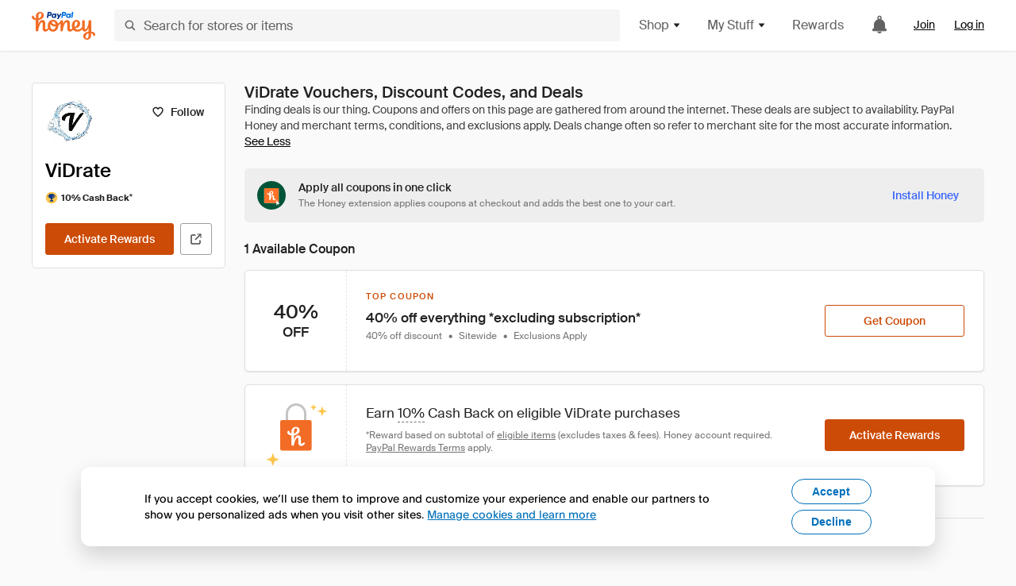

--- FILE ---
content_type: text/html; charset=utf-8
request_url: https://www.joinhoney.com/shop/vidrate
body_size: 27954
content:

    <!DOCTYPE html>
    <html lang="en">
      <head>
        <title data-react-helmet="true">2 Best ViDrate Online Vouchers, Discount Codes - Nov 2025 - Honey</title>
        <meta data-react-helmet="true" property="og:locale" content="en_US"/><meta data-react-helmet="true" property="og:type" content="website"/><meta data-react-helmet="true" name="viewport" content="width=device-width, initial-scale=1, maximum-scale=5.0"/><meta data-react-helmet="true" name="twitter:card" content="summary_large_image"/><meta data-react-helmet="true" name="twitter:site" content="@honey"/><meta data-react-helmet="true" name="twitter:creator" content="@honey"/><meta data-react-helmet="true" property="og:site_name" content="Honey"/><meta data-react-helmet="true" name="description" content="Try all 2 ViDrate coupons in a matter of seconds. Honey scours the internet for all available promo codes and automatically applies deals to your cart."/><meta data-react-helmet="true" name="keywords" content="ViDrate, https://www.vidrate.co.uk, coupon codes, code, discounts, coupons, promotional, promo, promotion, deal"/><meta data-react-helmet="true" property="og:title" content="This browser extension applies ViDrate promo codes to your cart - for free"/><meta data-react-helmet="true" property="og:description" content="Honey is like superpowers for your computer."/><meta data-react-helmet="true" property="og:image" content="https://cdn.joinhoney.com/images/share/honey-money-falling.gif"/><meta data-react-helmet="true" property="og:image:alt" content=""/><meta data-react-helmet="true" property="og:url" content="https://www.joinhoney.com/shop/vidrate"/><meta data-react-helmet="true" name="googlebot" content="noarchive"/><meta data-react-helmet="true" name="robots" content="noindex"/>
        <link data-react-helmet="true" rel="canonical" href="https://www.joinhoney.com/shop/vidrate"/>
        <script data-react-helmet="true" type="application/ld+json">{
  "@context": "http://schema.org",
  "@type": "Store",
  "logo": {
    "@type": "ImageObject",
    "url": "https://cdn.joinhoney.com/images/store-logos/297060388721259461.png",
    "height": "280",
    "width": "280",
    "name": "ViDrate Logo",
    "@id": "https://cdn.joinhoney.com/images/store-logos/297060388721259461.png"
  },
  "sameAs": "https://www.vidrate.co.uk",
  "image": "https://cdn.joinhoney.com/images/share/honey-money-falling.gif",
  "url": "https://www.joinhoney.com/shop/vidrate",
  "name": "ViDrate Vouchers, Discount Codes, and Deals",
  "description": "",
  "@id": "https://www.joinhoney.com/shop/vidrate",
  "hasOfferCatalog": {
    "@type": "OfferCatalog",
    "numberOfItems": null,
    "itemListOrder": "ItemListUnordered",
    "itemListElement": [
      {
        "@type": "ListItem",
        "@id": "https://www.joinhoney.com/shop/vidrate#ListItemHoneyGold",
        "item": {
          "@type": "DiscountOffer",
          "@id": "https://www.joinhoney.com/shop/vidrate#DiscountOfferHoneyGold",
          "priceCurrency": "USD",
          "url": "https://o.honey.io/store/297060388721259461/website?afsrc=1&src=honey-web&turl=website&cat=deeplink",
          "discountCurrency": "USD",
          "discountAmount": "10%",
          "name": "Get 10% back from your ViDrate purchase with Honey."
        }
      },
      []
    ],
    "name": "ViDrate Offer Catalog",
    "@id": "https://www.joinhoney.com/shop/vidrate#OfferCatalog"
  }
}</script>
        <meta name="p:domain_verify" content="676e6efc4c0cf78423aa11218268ac5e" />
        <meta charSet="utf-8" />
        <meta name="msapplication-TileColor" content="#f26c25" />
        <meta name="msapplication-config" content="https://cdn.joinhoney.com/images/favicon/browserconfig.xml" />
        <link rel="shortcut icon" href="https://cdn.joinhoney.com/images/favicon-32.png" sizes="32x32" />
        <link rel="icon" href="https://cdn.joinhoney.com/images/favicon-16.png" sizes="16x16" />
        <link rel="manifest" href="/site.webmanifest" />
        <link rel="mask-icon" href="https://cdn.joinhoney.com/images/favicon/safari-pinned-tab.svg" color="#f26c25" />
        <link rel="stylesheet" href="https://cdn.joinhoney.com/css/honey-font.min.css?v2" />
        <link rel="stylesheet" href="https://cdn.joinhoney.com/css/react-vis.css.gz" />
        <style type="text/css" id="jss-ssr">.icon-0-2-64 {}
.icon-d0-0-2-65 {}
.icon-d0-0-2-65 .h-icon div {
  display: flex;
  align-items: center;
  justify-content: center;
}
.icon-d0-0-2-65 div {
  width: 16px;
  height: 16px;
}
.icon-d0-0-2-65 * {
  vector-effect: non-scaling-stroke;
}
.icon-d0-0-2-65 .fill {
  fill: #616161;
}
.icon-d0-0-2-65 .stroke {
  stroke: #616161;
}
.icon-d1-0-2-66 {}
.icon-d1-0-2-66 .h-icon div {
  display: flex;
  align-items: center;
  justify-content: center;
}
.icon-d1-0-2-66 div {
  width: 16px;
  height: 16px;
}
.icon-d1-0-2-66 * {
  vector-effect: non-scaling-stroke;
}
.icon-d1-0-2-66 .fill {
  fill: #616161;
}
.icon-d1-0-2-66 .stroke {
  stroke: #616161;
}
.icon-d2-0-2-96 {}
.icon-d2-0-2-96 .h-icon div {
  display: flex;
  align-items: center;
  justify-content: center;
}
.icon-d2-0-2-96 div {
  width: 24px;
  height: 24px;
}
.icon-d2-0-2-96 * {
  vector-effect: non-scaling-stroke;
}
.icon-d2-0-2-96 .fill {
  fill: #212121;
}
.icon-d2-0-2-96 .stroke {
  stroke: #212121;
}
.icon-d3-0-2-122 {}
.icon-d3-0-2-122 .h-icon div {
  display: flex;
  align-items: center;
  justify-content: center;
}
.icon-d3-0-2-122 div {
  width: 24px;
  height: 24px;
}
.icon-d3-0-2-122 * {
  vector-effect: non-scaling-stroke;
}
.icon-d3-0-2-122 .fill {
  fill: #212121;
}
.icon-d3-0-2-122 .stroke {
  stroke: #212121;
}
.icon-d4-0-2-156 {}
.icon-d4-0-2-156 .h-icon div {
  display: flex;
  align-items: center;
  justify-content: center;
}
.icon-d4-0-2-156 div {
  width: 16px;
  height: 16px;
}
.icon-d4-0-2-156 * {
  vector-effect: non-scaling-stroke;
}
.icon-d4-0-2-156 .fill {
  fill: #212121;
}
.icon-d4-0-2-156 .stroke {
  stroke: #212121;
}
.icon-d5-0-2-190 {}
.icon-d5-0-2-190 .h-icon div {
  display: flex;
  align-items: center;
  justify-content: center;
}
.icon-d5-0-2-190 div {
  width: 16px;
  height: 16px;
}
.icon-d5-0-2-190 * {
  vector-effect: non-scaling-stroke;
}
.icon-d5-0-2-190 .fill {
  fill: #212121;
}
.icon-d5-0-2-190 .stroke {
  stroke: #212121;
}
.icon-d6-0-2-193 {}
.icon-d6-0-2-193 .h-icon div {
  display: flex;
  align-items: center;
  justify-content: center;
}
.icon-d6-0-2-193 div {
  width: 18px;
  height: 18px;
}
.icon-d6-0-2-193 * {
  vector-effect: non-scaling-stroke;
}
.icon-d6-0-2-193 .fill {
  fill: #424242;
}
.icon-d6-0-2-193 .stroke {
  stroke: #424242;
}
.btnContentContainer-0-2-131 {
  width: 100%;
  display: flex;
  align-items: center;
  justify-content: center;
}
.btn-0-2-132 {
  cursor: pointer;
  height: 40px;
  outline: none;
  padding: 0px 16px;
  box-shadow: none;
  transition: 0.2s;
  text-shadow: none;
  user-select: none;
  border-style: solid;
  border-width: 1px;
  border-radius: 3px;
}
.btn-0-2-132:focus {
  outline: 1px auto -webkit-focus-ring-color;
  outline-offset: 2px;
}
.btn-0-2-132:focus:not(:focus-visible) {
  outline: 0;
}
.btn-0-2-132:focus-visible {
  outline-offset: 4px;
}
.btn-0-2-132:active {
  outline: none;
}
.btn-0-2-132 .btnCopy-0-2-147 {
  font-size: 14px;
}
.btn-0-2-132:before {
  content: none !important;
}
.btn-0-2-132:after {
  content: none !important;
}
.btn24-0-2-133 {
  height: 24px;
  padding: 0px 8px;
}
.btn24-0-2-133 .btnCopy-0-2-147 {
  font-size: 12px;
}
.btn32-0-2-134 {
  height: 32px;
  padding: 0px 12px;
}
.btn48-0-2-135 {
  height: 48px;
}
.btn48-0-2-135 .btnCopy-0-2-147 {
  font-size: 16px;
}
.btn56-0-2-136 {
  height: 56px;
  padding: 0px 24px;
}
.btn56-0-2-136 .btnCopy-0-2-147 {
  font-size: 17px;
}
.btnAnchor-0-2-137 {
  display: inline-flex;
  align-items: center;
  text-decoration: none;
}
.btnBlock-0-2-138 {
  display: block;
}
.unstyled-0-2-139 {
  color: inherit;
  border: none;
  cursor: pointer;
  margin: 0;
  display: inline-block;
  padding: 0;
  font-size: inherit;
  background: none;
  transition: 0.2s;
  font-weight: inherit;
  text-decoration: inherit;
}
.unstyled-0-2-139:focus {
  outline: 1px auto -webkit-focus-ring-color;
  outline-offset: 2px;
}
.unstyled-0-2-139:focus:not(:focus-visible) {
  outline: 0;
}
.unstyled-0-2-139:focus-visible {
  outline: 1px auto -webkit-focus-ring-color;
  outline-offset: 2px;
}
.primary-0-2-140 {
  border-color: #cc4b06;
  background-color: #cc4b06;
}
.primary-0-2-140:hover {
  border-color: #f26c25;
  background-color: #f26c25;
}
.primary-0-2-140:active {
  border-color: #aa420b;
  background-color: #aa420b;
}
.secondary-0-2-141 {
  border-color: #3d68fb;
  background-color: #3d68fb;
}
.secondary-0-2-141:hover {
  border-color: #6083fb;
  background-color: #6083fb;
}
.secondary-0-2-141:active {
  border-color: #3256ce;
  background-color: #3256ce;
}
.secondary-ghost-0-2-142 {
  border-color: #3d68fb;
  background-color: #ffffff;
}
.secondary-ghost-0-2-142:hover {
  border-color: #3d68fb;
  background-color: #3d68fb;
}
.secondary-ghost-0-2-142:active {
  border-color: #6083fb;
  background-color: #6083fb;
}
.secondary-ghost-0-2-142 .btnCopy-0-2-147 {
  color: #3d68fb;
}
.secondary-ghost-0-2-142:hover .btnCopy-0-2-147 {
  color: #ffffff;
}
.secondary-ghost-0-2-142:hover path {
  fill: #ffffff !important;
  stroke: #ffffff !important;
  transition: 0.2s;
}
.third-0-2-143 {
  border-color: #9e9e9e;
  background-color: #ffffff;
}
.third-0-2-143:hover {
  border-color: #616161;
  background-color: #f5f5f5;
}
.third-0-2-143:active {
  border-color: #757575;
  background-color: #ffffff;
}
.third-0-2-143 .btnCopy-0-2-147 {
  color: #212121;
}
.third-0-2-143:active .btnCopy-0-2-147 {
  color: #000000;
}
.third-light-0-2-144 {
  border-color: #f5f5f5;
  background-color: transparent;
}
.third-light-0-2-144:hover {
  opacity: 0.85;
}
.gold-0-2-145 {
  border-color: #ffc74f;
  background-color: #ffc74f;
}
.gold-0-2-145 .btnCopy-0-2-147 {
  color: #212121;
}
.gold-0-2-145:hover {
  border-color: #ffd272;
  background-color: #ffd272;
}
.gold-0-2-145:active {
  border-color: #edb235;
  background-color: #edb235;
}
.borderNone-0-2-146 {
  border: none !important;
}
.btnCopy-0-2-147 {
  color: #ffffff;
  order: 2;
  overflow: hidden;
  font-style: normal;
  transition: 0.2s;
  font-family: SuisseIntl, BlinkMacSystemFont, "Segoe UI", Roboto, Helvetica, Arial, sans-serif, "Apple Color Emoji", "Segoe UI Emoji", "Segoe UI Symbol";
  font-weight: 600;
  text-shadow: none !important;
  white-space: nowrap;
  font-stretch: normal;
  text-overflow: ellipsis;
  letter-spacing: normal;
  text-transform: none !important;
}
.flexible-0-2-148 {
  width: 100%;
  overflow: hidden;
}
.btnIcon-0-2-149 {
  order: 1;
  display: flex;
  margin-right: 8px;
}
.btnIconOnly-0-2-150 {
  margin-right: initial;
}
.btnIconRight-0-2-151 {
  order: 3;
  display: flex;
  margin-left: 8px;
  margin-right: initial;
}
.loadingStatus-0-2-152 {
  border-color: #bdbdbd !important;
  pointer-events: none;
  background-color: #ffffff !important;
}
.loadingStatus-0-2-152:hover {
  border-color: #bdbdbd !important;
  background-color: #ffffff !important;
}
.loadingStatus-0-2-152 .btnCopy-0-2-147 {
  color: #bdbdbd;
}
.loadingStatus-0-2-152 .h-fill {
  color: #bdbdbd;
}
.successStatus-0-2-153 {
  border-color: #008556 !important;
  pointer-events: none;
  background-color: #ffffff !important;
}
.successStatus-0-2-153:hover {
  border-color: #008556 !important;
  background-color: #ffffff !important;
}
.successStatus-0-2-153 .btnCopy-0-2-147 {
  color: #008556;
}
.successStatus-0-2-153 .h-fill {
  color: #008556;
}
.failedStatus-0-2-154 {
  border-color: #d14444 !important;
  pointer-events: none;
  background-color: #ffffff !important;
}
.failedStatus-0-2-154:hover {
  border-color: #d14444 !important;
  background-color: #ffffff !important;
}
.failedStatus-0-2-154 .btnCopy-0-2-147 {
  color: #d14444;
}
.failedStatus-0-2-154 .h-fill {
  color: #d14444;
}
.disabledStatus-0-2-155 {
  border-color: #bdbdbd !important;
  pointer-events: none;
  background-color: #bdbdbd !important;
}
.disabledStatus-0-2-155:hover {
  border-color: #bdbdbd !important;
  background-color: #bdbdbd !important;
}
.disabledStatus-0-2-155 .btnCopy-0-2-147 {
  color: #ffffff;
}
.disabledStatus-0-2-155 .h-fill {
  color: #ffffff;
}
.container-0-2-45 {
  margin: 0px auto;
  padding: 24px 16px 0;
  max-width: 1360px;
}
@media (min-width: 768px) {
  .container-0-2-45 {
    margin: 0px auto;
    padding: 32px 24px 0;
  }
}
@media (min-width: 1024px) {
  .container-0-2-45 {
    margin: 0px auto;
    padding: 48px 40px 0;
  }
}
  .infinite-0-2-46 {
    max-width: initial;
  }
  .noPaddingTopBottom-0-2-47 {
    padding-top: 0px;
    padding-bottom: 0px;
  }
@media (min-width: 768px) {
  .noPaddingTopBottom-0-2-47 {
    padding-top: 0px;
    padding-bottom: 0px;
  }
}
@media (min-width: 1024px) {
  .noPaddingTopBottom-0-2-47 {
    padding-top: 0px;
    padding-bottom: 0px;
  }
}
@media (min-width: 1024px) {
  .noPaddingLeftRightDesktop-0-2-48 {
    padding-left: 0px;
    padding-right: 0px;
  }
}
@media (min-width: 768px) and (max-width: 1023px) {
  .noPaddingLeftRightTablet-0-2-49 {
    padding-left: 0px;
    padding-right: 0px;
  }
}
@media (max-width: 767px) {
  .noPaddingLeftRightMobile-0-2-50 {
    padding-left: 0px;
    padding-right: 0px;
  }
}
  .btnCopy-0-2-215 {
    order: 2;
    opacity: 1;
    font-size: 14px;
    font-style: normal;
    font-family: SuisseIntl, BlinkMacSystemFont, "Segoe UI", Roboto, Helvetica, Arial, sans-serif, "Apple Color Emoji", "Segoe UI Emoji", "Segoe UI Symbol";
    font-weight: 500;
    line-height: normal;
    white-space: nowrap;
    font-stretch: normal;
    letter-spacing: normal;
    text-transform: none !important;
  }
  .container-0-2-216 {
    display: flex;
    align-items: center;
  }
  .left-0-2-217 {
    order: 1;
    display: flex;
    margin-right: 10px;
  }
  .right-0-2-218 {
    order: 3;
    display: flex;
    margin-left: 10px;
  }
  .flatBtn-0-2-219 {
    width: unset;
    border: none;
    cursor: pointer;
    margin: 0;
    display: flex;
    opacity: 1 !important;
    padding: 0;
    background: none;
    box-shadow: none;
    text-shadow: none;
    background-color: rgba(0, 0, 0, 0) !important;
  }
  .flatBtn-0-2-219:focus {
    outline: 1px auto -webkit-focus-ring-color;
    outline-offset: 2px;
  }
  .flatBtn-0-2-219:focus:not(:focus-visible) {
    outline: 0;
  }
  .flatBtn-0-2-219:focus-visible {
    outline: 1px auto -webkit-focus-ring-color;
    outline-offset: 2px;
  }
  .flatBtn-0-2-219.disabled {
    cursor: default;
    display: block;
    user-select: none;
    pointer-events: none;
  }
  .flatBtn-0-2-219:before {
    content: none !important;
  }
  .flatBtn-0-2-219:after {
    content: none !important;
  }
  .btnAnchor-0-2-220 {
    display: inline-flex;
    align-items: center;
    text-decoration: none;
  }
  .btnAnchor-0-2-220.disabled {
    display: inline-flex;
  }
  .blue-0-2-221 {
    color: #3d68fb;
    transition: 0.2s;
  }
  .blue-0-2-221 .h-fill {
    color: #3d68fb !important;
    transition: 0.2s;
  }
  .blue-0-2-221:hover {
    color: #6083fb;
  }
  .blue-0-2-221:hover .h-fill {
    color: #6083fb !important;
  }
  .black-0-2-222 {
    color: #212121;
    transition: 0.2s;
  }
  .black-0-2-222 .h-fill {
    color: #212121 !important;
    transition: 0.2s;
  }
  .black-0-2-222:hover {
    color: #424242;
  }
  .black-0-2-222:hover .h-fill {
    color: #424242 !important;
  }
  .grey-0-2-223 {
    color: #757575;
    transition: 0.2s;
  }
  .grey-0-2-223 .h-fill {
    color: #757575 !important;
    transition: 0.2s;
  }
  .grey-0-2-223:hover {
    color: #9e9e9e;
  }
  .grey-0-2-223:hover .h-fill {
    color: #9e9e9e !important;
  }
  .orange-0-2-224 {
    color: #f26c25;
    transition: 0.2s;
  }
  .orange-0-2-224 .h-fill {
    color: #f26c25 !important;
    transition: 0.2s;
  }
  .orange-0-2-224:hover {
    color: #ff8b4e;
  }
  .orange-0-2-224:hover .h-fill {
    color: #ff8b4e !important;
  }
  .disabled-0-2-225 {
    color: #bdbdbd;
  }
  .disabled-0-2-225 .h-fill {
    color: #bdbdbd !important;
  }
  .anchorElement-0-2-267:focus {
    outline: 1px auto -webkit-focus-ring-color;
    outline-offset: 2px;
  }
  .anchorElement-0-2-267:focus:not(:focus-visible) {
    outline: 0;
  }
  .anchorElement-0-2-267:focus-visible {
    outline: 1px auto -webkit-focus-ring-color;
    outline-offset: 2px;
  }
  .anchorTextElement-0-2-268 {
    cursor: pointer;
    display: flex;
    text-decoration: none;
  }
  .anchorTextElement-0-2-268:hover~.tooltipContainer-0-2-272 {
    opacity: 1;
    visibility: visible;
  }
  .anchorTextElementDotted-0-2-269 {
    border-bottom: 1px dashed #757575;
  }
  .container-0-2-270 {
    position: relative;
  }
  .iconContainer-0-2-271 {
    display: flex;
  }
  .iconContainer-0-2-271:hover~.tooltipContainer-0-2-272 {
    opacity: 1;
    visibility: visible;
  }
  .tooltipContainer-0-2-272 {
    inset: 0;
    display: flex;
    opacity: 0;
    z-index: 20;
    position: absolute;
    transition: 0.2s;
    visibility: hidden;
    align-items: center;
    user-select: none;
    pointer-events: none;
  }
  .tooltipContainer-0-2-272.interactable {
    pointer-events: auto;
  }
  .tooltipContainer-0-2-272.top, .tooltipContainer-0-2-272.top-left, .tooltipContainer-0-2-272.top-right {
    top: initial;
    bottom: auto;
    flex-direction: column;
  }
  .tooltipContainer-0-2-272.right {
    left: auto;
    margin-right: 13px;
  }
  .tooltipContainer-0-2-272.bottom, .tooltipContainer-0-2-272.bottom-right, .tooltipContainer-0-2-272.bottom-left {
    top: auto;
    margin-bottom: 16px;
    flex-direction: column;
  }
  .tooltipContainer-0-2-272.left {
    left: 13px;
    margin-bottom: 1px;
  }
  .tooltipContainer-0-2-272.bottom-right, .tooltipContainer-0-2-272.top-right {
    left: auto;
    right: -13px;
    align-items: flex-end;
  }
  .tooltipContainer-0-2-272.bottom-left, .tooltipContainer-0-2-272.top-left {
    left: -13px;
    right: auto;
    align-items: flex-start;
  }
  .tooltipContainer-0-2-272.interactable:hover {
    opacity: 1;
    visibility: visible;
  }
  .tooltipContainerForce-0-2-273 {
    opacity: 1;
    visibility: visible;
  }
  .tooltipShow-0-2-274 {
    opacity: 1 !important;
    visibility: visible !important;
  }
  .tooltipArrow-0-2-275 {
    width: 0px;
    height: 0px;
    border-color: transparent;
    border-style: solid;
    border-width: 6px;
  }
  .tooltipArrow-0-2-275.top, .tooltipArrow-0-2-275.top-left, .tooltipArrow-0-2-275.top-right {
    border-bottom-color: #212121;
  }
  .tooltipArrow-0-2-275.right {
    order: 2;
    border-left-color: #212121;
  }
  .tooltipArrow-0-2-275.bottom, .tooltipArrow-0-2-275.bottom-right, .tooltipArrow-0-2-275.bottom-left {
    order: 2;
    border-top-color: #212121;
  }
  .tooltipArrow-0-2-275.left {
    border-right-color: #212121;
  }
  .tooltipArrow-0-2-275.bottom-right, .tooltipArrow-0-2-275.top-right {
    margin-right: 15px;
  }
  .tooltipArrow-0-2-275.bottom-left, .tooltipArrow-0-2-275.top-left {
    margin-left: 15px;
  }
  .tooltipArrow-0-2-275.left.blue {
    border-right-color: #3d68fb;
  }
  .tooltipArrow-0-2-275.bottom.blue, .tooltipArrow-0-2-275.bottom-right.blue, .tooltipArrow-0-2-275.bottom-left.blue {
    border-top-color: #3d68fb;
  }
  .tooltipArrow-0-2-275.right.blue {
    border-left-color: #3d68fb;
  }
  .tooltipArrow-0-2-275.top.blue, .tooltipArrow-0-2-275.top-left.blue, .tooltipArrow-0-2-275.top-right.blue {
    border-bottom-color: #3d68fb;
  }
  .copyContent-0-2-276 {
    color: #e0e0e0;
    padding: 9px 12px 8px;
    font-size: 12px;
    max-width: 400px;
    min-width: 200px;
    font-weight: 500;
    line-height: 16px;
    border-radius: 3px;
    background-color: #212121;
  }
  .copyContent-0-2-276.singleLine {
    min-width: auto;
    text-align: center;
    white-space: nowrap;
  }
  .copyContent-0-2-276.blue {
    color: #ffffff;
    background-color: #3d68fb;
  }
  .componentContentContainer-0-2-277 {
    color: #e0e0e0;
    padding: 9px 12px 8px;
    border-radius: 3px;
    background-color: #212121;
  }
  .componentContentContainer-0-2-277.blue {
    color: #ffffff;
    background-color: #3d68fb;
  }
  .gold-0-2-178 {
    color: #212121;
    display: flex;
    align-items: center;
  }
  .goldBadge-0-2-179 {  }
  .amount-0-2-180 {  }
  .timer-0-2-181 {
    margin-left: 4px;
  }
  .goldBadge-d0-0-2-182 {
    color: #212121;
    display: inline-flex;
    padding: 4px 8px 4px 4px;
    line-height: 12px;
    border-radius: 100px;
    background-color: #fff4dc;
  }
  .amount-d1-0-2-183 {
    font-size: 11px;
    font-weight: bold;
    margin-left: 4px;
  }
  .logo-0-2-51 {
    display: flex;
    align-items: center;
  }
  .logo-0-2-51 a {
    transition: 0.2s;
    text-decoration: none;
  }
  .logoLink-0-2-52:hover {
    opacity: 0.9;
  }
  .full-0-2-53 {
    display: none;
  }
@media (min-width: 414px) {
  .full-0-2-53 {
    display: flex;
  }
}
  .h-0-2-54 {
    display: flex;
  }
@media (min-width: 414px) {
  .h-0-2-54 {
    display: none;
  }
}
  .dot-0-2-55 {
    width: 2px;
    height: 2px;
    margin: 0px 8px 0px 6px;
    border-radius: 50%;
    background-color: #bdbdbd;
  }
  .subBrandName-0-2-56 {
    color: #9e9e9e;
    font-size: 11px;
    transition: 0.2s;
    font-weight: 500;
    letter-spacing: 1.65px;
    text-transform: uppercase;
  }
  .subBrandName-0-2-56:hover {
    color: #bdbdbd;
  }
  .fitContainer-0-2-175 {
    width: 100%;
    height: 100%;
    display: flex;
    justify-content: center;
  }
  .loading-0-2-176 {
    opacity: 0;
    transition: opacity 200ms;
  }
  .load-0-2-177 {
    opacity: 1;
  }
  .skip-0-2-20 {
    top: 80px;
    left: -150px;
    color: #424242;
    padding: 12px 16px;
    z-index: 101;
    position: fixed;
    font-size: 14px;
    box-shadow: 0px 4px 20px rgba(0, 0, 0, 0.18);
    transition: 0.2s;
    font-weight: 600;
    border-radius: 3px;
    text-decoration: none;
    background-color: #ffffff;
  }
  .skip-0-2-20:hover {
    cursor: pointer;
    box-shadow: 0px 4px 20px rgba(0, 0, 0, 0.30);
  }
  .skip-0-2-20:focus {
    left: 40px;
  }
  .storeLogo-0-2-166 {  }
  .noOverlay-0-2-167 {  }
  .noOverlay-0-2-167:before {
    content: initial !important;
  }
  .circleRed-0-2-168 {
    background-color: #ffefef !important;
  }
  .circleRed-0-2-168 span {
    color: #461717;
  }
  .circleMain-0-2-169 {
    background-color: #fff2eb !important;
  }
  .circleMain-0-2-169 span {
    color: #451f0b;
  }
  .circleGold-0-2-170 {
    background-color: #fff9ed !important;
  }
  .circleGold-0-2-170 span {
    color: #72520d;
  }
  .circleSec-0-2-171 {
    background-color: #cad5fd !important;
  }
  .circleSec-0-2-171 span {
    color: #111d45;
  }
  .circlePurple-0-2-172 {
    background-color: #f2eefc !important;
  }
  .circlePurple-0-2-172 span {
    color: #22143f;
  }
  .circleTeal-0-2-173 {
    background-color: #c8e9eb !important;
  }
  .circleTeal-0-2-173 span {
    color: #0f3133;
  }
  .storeLogo-d0-0-2-174 {
    width: 64px;
    height: 64px;
    display: flex;
    overflow: hidden;
    position: relative;
    align-items: center;
    flex-shrink: 0;
    border-radius: 0;
    justify-content: center;
  }
  .storeLogo-d0-0-2-174 span {
    opacity: 0.3;
    font-size: 25.6px;
    transition: 0.2s;
    font-weight: 600;
    text-transform: uppercase;
  }
  .storeLogo-d0-0-2-174 img {
    width: 100%;
    align-self: center;
  }
  .storeLogo-d0-0-2-174:before {
    top: 0px;
    left: 0px;
    width: 100%;
    height: 100%;
    content: "";
    position: absolute;
    background-color: rgba(33, 33, 33, 0.05);
  }
  .copy-0-2-1 {
    color: #424242;
    max-width: 793px;
    text-align: justify;
  }
@media (min-width: 768px) {
  .copy-0-2-1 {
    padding-right: 45px;
  }
}
@media (min-width: 768px) {
  .closeBtn-0-2-2 {
    top: auto;
    flex: 1;
    margin-right: 12px;
  }
}
  .banner-0-2-3 {
    width: 100%;
    bottom: 0;
    padding: 20px;
    z-index: 1000;
    position: fixed;
    background-color: #eeeeee;
  }
@media (min-width: 768px) {
  .banner-0-2-3 {
    display: flex;
    align-items: center;
    justify-content: space-between;
  }
}
  .alertIcon-0-2-4 {
    display: flex;
    margin-bottom: 20px;
    padding-bottom: 3px;
    justify-content: center;
  }
@media (min-width: 768px) {
  .alertIcon-0-2-4 {
    margin: 0 17.5px 0 0;
    align-items: center;
  }
}
@media (min-width: 768px) {
  .copyContainer-0-2-5 {
    flex: 6;
    display: flex;
    justify-content: center;
  }
}
@media (min-width: 1024px) {
  .copyContainer-0-2-5 {
    flex: 5;
  }
}
  .main-0-2-6 {
    left: 0px;
    width: 100%;
    bottom: 0px;
    z-index: 100;
    position: fixed;
    background-color: #eeeeee;
  }
  .content-0-2-7 {
    display: flex;
    flex-direction: column;
    padding-bottom: 24px;
  }
@media (min-width: 1024px) {
  .content-0-2-7 {
    flex-direction: row;
    justify-content: center;
  }
}
  .title-0-2-8 {
    color: #424242;
    width: 259px;
    margin: auto;
    text-align: center;
    padding-top: 24px;
  }
@media (min-width: 1024px) {
  .title-0-2-8 {
    width: auto;
    margin: 0px;
    padding-top: 33px;
  }
}
  .noButton-0-2-9 {
    width: 220px;
    margin: 16px auto 11px;
  }
@media (min-width: 1024px) {
  .noButton-0-2-9 {
    margin: 24px 0px 0px 20px;
  }
}
  .yesButton-0-2-10 {
    width: 220px;
    margin: auto;
  }
@media (min-width: 1024px) {
  .yesButton-0-2-10 {
    margin: 24px 0px 0px 8px;
  }
}
  .selectorContainer-0-2-365 {
    cursor: pointer;
    display: flex;
  }
  .containerDisabled-0-2-366 {
    cursor: auto;
  }
  .countryName-0-2-367 {  }
  .languageName-0-2-368 {  }
  .textStyle-0-2-369 {  }
  .countryName-d0-0-2-370 {
    color: #212121;
    border-right: 1px solid #e0e0e0;
    padding-right: 12px;
  }
  .languageName-d1-0-2-371 {
    color: #212121;
    padding-left: 12px;
  }
  .languageSelector-0-2-337 {
    transition: 0.2s;
    padding-right: 83px;
  }
@media (min-width: 1360px) {
  .languageSelector-0-2-337 {
    padding-right: 206px;
  }
}
@media (max-width: 899px) {
  .main-0-2-338 {
    display: none;
  }
}
  .mainPadding-0-2-339 {
    padding-top: 80px;
  }
@media (max-width: 899px) {
  .floating-0-2-340 {
    display: none;
  }
}
  .floatingPadding-0-2-341 {
    padding-top: 160px;
  }
  .searchBoxTextOverrideWrapper-0-2-57 {
    display: flex;
    flex-direction: row;
  }
  .searchBoxTextOverrideWrapper-0-2-57 input {
    font-size: 16px !important;
    transition: none;
  }
  .searchBoxTextOverrideWrapper-0-2-57 input:focus {  }
  .searchInputContainer-0-2-58 {
    width: 100%;
  }
  .searchBoxTextOverrideWrapper-d0-0-2-59 {
    border: none;
    border-radius: 0;
  }
  .searchBoxTextOverrideWrapper-d0-0-2-59 input {
    border-collapse: separate !important;
    border-radius: 3 !important;
  }
  .searchBoxTextOverrideWrapper-d0-0-2-59 input:focus {
    border: 1px solid #bdbdbd;
  }
  .overlay-0-2-67 {
    left: 50%;
    right: 50%;
    width: 100vw;
    height: 100vh;
    opacity: 1;
    z-index: 99;
    position: fixed;
    margin-top: 12px;
    transition: visibility, opacity .1s ease;
    visibility: visible;
    margin-left: -50vw;
    margin-right: -50vw;
    background-color: rgba(0,0,0,.25);
  }
  .overlayHidden-0-2-68 {
    opacity: 0;
    visibility: hidden;
  }
  .popoverRoot-0-2-69 {
    left: 50%;
    right: 50%;
    width: 100vw;
    z-index: 100;
    position: absolute;
    margin-left: -50vw;
    margin-right: -50vw;
  }
@media (min-width: 768px) {
  .popoverRoot-0-2-69 {
    left: auto;
    right: auto;
    width: 616px;
    margin-left: auto;
    margin-right: auto;
  }
}
@media (min-width: 1360px) {
  .popoverRoot-0-2-69 {
    width: 912px;
  }
}
@media (min-width: 1575px) {
  .popoverRoot-0-2-69 {
    width: 1208px;
  }
}
@media (min-width: 1856px) {
  .popoverRoot-0-2-69 {
    width: 1504px;
  }
}
  .goldBtn-0-2-211 button {
    background-color: #ffc74f !important;
  }
  .goldBtn-0-2-211 button:hover {
    background-color: #ffd272 !important;
  }
  .goldBtn-0-2-211 button div div {
    color: #222D65 !important;
  }
  .buttonWrap-0-2-212 {
    position: relative;
  }
  .buttonWrap-0-2-212:hover .tooltip-0-2-214 {
    opacity: 1;
  }
  .textButton-0-2-213 {
    color: inherit;
    border: 0px;
    margin: 0px;
    padding: 0px;
    font-size: inherit;
    appearance: none;
    background: transparent;
    font-weight: inherit;
    line-height: inherit;
    letter-spacing: inherit;
  }
  .tooltip-0-2-214 {
    top: 65px;
    color: #bdbdbd;
    width: 100%;
    opacity: 0;
    padding: 9px 12px 8px;
    position: absolute;
    font-size: 12px;
    transition: 0.2s;
    font-weight: 500;
    line-height: 16px;
    border-radius: 3px;
    background-color: #212121;
  }
  .tooltip-0-2-214:before {
    top: -12px;
    left: 50%;
    right: 0px;
    width: 0px;
    border: 6px solid transparent;
    bottom: 0px;
    height: 0px;
    content: "";
    position: absolute;
    margin-left: -6px;
    border-bottom-color: #212121;
  }
  .giftIcon-0-2-93 {
    top: -3px;
    display: inline-block;
    position: relative;
    margin-left: -8px;
    margin-right: 8px;
    vertical-align: middle;
  }
  .referralText-0-2-94 {
    color: #f26c25;
  }
  .referralCountNumber-0-2-95 {
    font-weight: 800;
  }
  .languageSelector-0-2-21 {
    margin-top: 18px;
  }
  .main-0-2-16 {
    display: flex;
    position: relative;
    flex-direction: column;
  }
  .main-0-2-16.sticky {
    padding-top: 64px;
  }
  .content-0-2-17 {
    flex: 1 1 auto;
    display: flex;
    flex-direction: column;
    justify-content: space-between;
  }
  .contentPosition-0-2-18 {
    display: none;
  }
  .whiteBg-0-2-19 {
    background-color: #ffffff;
  }
  .main-0-2-203 {  }
  .main-d0-0-2-204 {  }
  .main-d0-0-2-204::before {
    content: "Finding deals is our thing. Coupons and offers on this page are gathered from around the internet. These deals are subject to availability. PayPal Honey and merchant terms, conditions, and exclusions apply. Deals change often so refer to merchant site for the most accurate information.";
  }
  .main-d1-0-2-326 {  }
  .main-d1-0-2-326::before {
    content: "Here’s how we do the math. Best Discount is based on the biggest savings featured in a coupon we found for ViDrate. Exclusions may apply so try the coupon at checkout to see if it'll work for your order.";
  }
  .container-0-2-280 {
    display: inline-block;
  }
  .viewTerms-0-2-281 {
    border: none;
    cursor: pointer;
    padding: 0px;
    font-size: 11px;
    line-height: 16px;
    text-decoration: underline;
    background-color: transparent;
  }
  .metadata-0-2-250 {
    margin: 0;
    display: flex;
    flex-wrap: wrap;
    list-style: none;
    margin-top: 24px;
    padding-left: 0;
    flex-direction: column;
  }
  .metadata-0-2-250 li {
    margin: 0 0 8px 0;
  }
@media (min-width: 414px) {
  .metadata-0-2-250 {
    flex-direction: row;
  }
  .metadata-0-2-250 li {
    margin: 0 24px 0 0;
  }
  .metadata-0-2-250 li:last-of-type {
    margin: 0;
  }
}
  .metadata-0-2-250 li:last-of-type {
    margin: 0;
  }
  .qualifier-0-2-249 {
    color: #757575;
    width: auto;
    height: 16px;
  }
  .qualifiers-0-2-245 {
    display: flex;
    flex-wrap: wrap;
    flex-direction: row;
  }
  .qualifierBlock-0-2-246 {
    height: 16px;
    display: flex;
    align-items: center;
    flex-direction: row;
  }
  .customQualifier-0-2-247 {
    margin-right: 8px;
  }
  .customQualifier-0-2-247:last-of-type {
    margin-right: 0;
  }
  .dividerDot-0-2-248 {
    margin-right: 8px;
  }
  .container-0-2-238 {
    width: 100%;
    height: 100%;
    padding: 12px;
  }
@media (min-width: 414px) {
  .container-0-2-238 {
    padding: 16px;
  }
}
@media (min-width: 768px) {
  .container-0-2-238 {
    padding: 24px;
  }
}
  .type-0-2-239 {
    display: block;
    margin-bottom: 8px;
    text-transfrom: uppercase;
  }
  .mainText-0-2-240 {
    color: #212121;
    white-space: break-spaces;
  }
@supports ( -moz-appearance:none ) {
  .mainText-0-2-240 {
    white-space: initial;
  }
}
  .mainText-0-2-240> div {
    display: inline-block;
  }
  .subText-0-2-241 {
    color: #757575;
    white-space: break-spaces;
  }
@supports (-moz-appearance:none) {
  .subText-0-2-241 {
    white-space: initial;
  }
}
  .mobileHoneyGold-0-2-242 {
    padding: 0;
    text-align: inherit;
    background-color: inherit;
  }
  .type-d0-0-2-243 {
    color: #cc4b06;
  }
  .subText-d1-0-2-244 {
    margin-top: 4px;
  }
  .type-d2-0-2-262 {
    color: #00a368;
  }
  .subText-d3-0-2-263 {
    margin-top: 8px;
  }
  .container-0-2-251 {
    width: 100%;
  }
  .wrapper-0-2-252 {
    width: 100%;
    position: relative;
  }
  .copyCodeButton-0-2-253 {
    background-color: #eeeeee;
  }
  .copyCodeText-0-2-254 {
    color: #616161;
  }
  .clicked-0-2-255 {
    color: #00a368;
  }
  .icon-0-2-256 {
    margin-right: 4px;
  }
  .extraText-0-2-257 {
    width: 100%;
    display: flex;
    margin-top: 8px;
    justify-content: center;
  }
@media (min-width: 768px) {
  .extraText-0-2-257 {
    left: 50%;
    bottom: -30px;
    margin: 0;
    position: absolute;
    transform: translate(-50%, -50%);
  }
}
  .img-0-2-261 {
    width: 64px;
    height: 64px;
  }
@media (min-width: 414px) {
  .img-0-2-261 {
    width: 80px;
    height: 80px;
  }
}
@media (min-width: 768px) {
  .img-0-2-261 {
    width: 112px;
    height: 112px;
  }
}
  .container-0-2-236 {
    color: #212121;
    width: 100%;
    height: 100%;
    display: flex;
    align-items: center;
    border-right: 1px dashed rgba(0, 0, 0, 0.1);
    justify-content: center;
  }
  .container-0-2-237 {
    width: 100%;
    display: flex;
    align-items: center;
    flex-direction: column;
    justify-content: center;
  }
  .container-0-2-231 {
    border: 1px solid #e0e0e0;
    display: grid;
    box-shadow: 0px 1px 2px rgba(0, 0, 0, 0.1);
    min-height: 128px;
    border-radius: 5px;
    background-color: #ffffff;
    grid-template-columns: 72px 1fr;
  }
@media (min-width: 414px) {
  .container-0-2-231 {
    grid-template-columns: 96px 1fr;
  }
}
@media (min-width: 768px) {
  .container-0-2-231 {
    grid-template-columns: 128px 1fr;
  }
}
  .rightSide-0-2-232 {
    display: grid;
    grid-template-rows: 1fr max-content;
  }
@media (min-width: 768px) {
  .rightSide-0-2-232 {
    grid-template-rows: initial;
    grid-template-columns: 1fr 216px;
  }
}
  .buttonWrapper-0-2-233 {
    margin: 8px 0 16px 12px;
    max-width: 216px;
  }
@media (min-width: 768px) {
  .buttonWrapper-0-2-233 {
    margin: 0;
    display: flex !important;
    padding: 0 24px 0 16px;
    align-items: center;
  }
}
  .container-d2-0-2-234 {
    cursor: pointer;
  }
  .buttonWrapper-d3-0-2-235 {
    display: none;
  }
  .container-d4-0-2-259 {
    cursor: initial;
  }
  .buttonWrapper-d5-0-2-260 {
    display: flex;
  }
  .honeyGoldDisclaimerRoot-0-2-278 > div {
    display: inline-block;
  }
  .link-0-2-279 {
    color: #757575;
    text-decoration: underline;
  }
  .honeyGoldTitleRoot-0-2-264 > div {
    display: inline-block;
  }
  .noBreak-0-2-265 {
    white-space: nowrap;
  }
  .arrowIcon-0-2-266 {
    top: 2px;
    display: inline;
    position: relative;
    margin-left: 4px;
  }
  .rewardsTermsLink-0-2-258 {
    color: #616161;
    text-decoration: underline;
  }
  .copyArea-0-2-230 {
    top: -999px;
    left: -999px;
    position: fixed;
  }
  .activateButton-0-2-191 {
    width: 145px;
    height: 40px;
  }
  .shopLinkButton-0-2-192 {
    width: 40px;
    height: 40px;
    margin-left: 8px;
  }
  .storefrontStoreFollowButton-0-2-130 {
    padding: 0 8px;
    transition: 0s;
  }
  .storeActionButtons-0-2-184 {
    width: 100%;
    height: 40px;
    display: flex;
    flex-direction: row;
  }
  .storeActionButtons-0-2-184:not(:last-child) {
    margin-right: 8px;
  }
  .follow-0-2-185 {
    width: 100%;
    display: block;
    min-width: 87px;
  }
@media (min-width: 768px) {
  .follow-0-2-185 {  }
}
@media (min-width: 1024px) {
  .follow-0-2-185 {
    display: none;
  }
}
  .activate-0-2-186 {
    width: 100%;
  }
@media (min-width: 768px) {
  .activate-0-2-186 {  }
}
@media (min-width: 1024px) {
  .activate-0-2-186 {
    width: 204px !important;
  }
}
  .shopNow-0-2-187 {
    width: 100%;
  }
@media (min-width: 768px) {
  .shopNow-0-2-187 {
    width: 115px;
  }
}
@media (min-width: 1024px) {
  .shopNow-0-2-187 {
    width: 100%;
  }
}
  .follow-d4-0-2-188 {
    margin-right: 8px;
  }
@media (min-width: 768px) {
  .follow-d4-0-2-188 {
    width: 87px;
  }
}
  .activate-d6-0-2-189 {  }
@media (min-width: 768px) {
  .activate-d6-0-2-189 {
    width: 122px;
  }
}
  .container-0-2-157 {
    display: flex;
    flex-direction: row;
  }
@media (min-width: 1024px) {
  .container-0-2-157 {
    flex-direction: column;
  }
}
  .storeLogo-0-2-158 {
    width: 48px;
    height: 48px;
    border-radius: 3px;
  }
@media (min-width: 414px) {
  .storeLogo-0-2-158 {
    width: 54px;
    height: 54px;
  }
}
@media (min-width: 1024px) {
  .storeLogo-0-2-158 {
    width: 64px;
    height: 64px;
  }
}
  .storeName-0-2-159 {
    color: #000000;
    overflow: hidden;
    text-overflow: ellipsis;
  }
  .infoWrapper-0-2-160 {
    display: flex;
    margin-left: 16px;
    flex-direction: column;
    justify-content: center;
  }
@media (min-width: 1024px) {
  .infoWrapper-0-2-160 {
    display: initial;
    margin-top: 16px;
    margin-left: 0;
  }
}
  .metaWrapper-0-2-161 {
    display: flex;
    flex-wrap: wrap;
    margin-top: 8px;
    flex-direction: row;
  }
@media (min-width: 1024px) {
  .metaWrapper-0-2-161 {
    margin-top: 12px;
  }
}
@media (min-width: 1024px) {
  .category-0-2-162 {
    margin-bottom: 4px;
  }
}
  .divider-0-2-163 {
    margin: 0 8px;
  }
@media (min-width: 1024px) {
  .gold-0-2-164 {
    margin-bottom: 4px;
  }
}
  .goldWrapper-0-2-165 {
    display: flex;
    font-size: 11px;
    font-weight: bold;
  }
  .container-0-2-194 {
    margin: 0;
    display: none;
    list-style: none;
    padding-left: 0;
    padding-bottom: 12px;
  }
@media (min-width: 1024px) {
  .container-0-2-194 {
    display: block;
  }
}
  .container-0-2-194:before {
    left: 16px;
    width: calc(100% - 32px);
    height: 1px;
    content: "";
    display: block;
    position: relative;
    margin-bottom: 12px;
    background-color: #e0e0e0;
  }
  .tab-0-2-195 {
    color: #212121;
    width: 100%;
    height: 40px;
    display: flex;
    padding: 0 16px;
    align-items: center;
    justify-content: space-between;
  }
  .tab-0-2-195:hover {
    background-color: rgba(0, 0, 0, 0.05);
  }
  .tabActive-0-2-196 {
    background-color: rgba(0, 0, 0, 0.1);
  }
  .tabActive-0-2-196:hover {
    background-color: rgba(0, 0, 0, 0.1);
  }
  .flyout-0-2-197 {
    max-width: 712px;
  }
  .navContainer-0-2-123 {
    position: relative;
    border-top: 1px solid #e0e0e0;
    background-color: #ffffff;
  }
@media (min-width: 1024px) {
  .navContainer-0-2-123 {
    border: 1px solid #e0e0e0;
    border-radius: 5px;
  }
}
  .wrapper-0-2-124 {
    display: flex;
    padding: 24px 24px 18px;
    border-bottom: 1px solid #e0e0e0;
    flex-direction: column;
  }
@media (min-width: 768px) {
  .wrapper-0-2-124 {
    flex-direction: row;
    justify-content: space-between;
  }
}
@media (min-width: 1024px) {
  .wrapper-0-2-124 {
    padding: 16px;
    border-bottom: 0;
    flex-direction: column;
    justify-content: align-start;
  }
}
  .buttons-0-2-125 {
    display: flex;
    margin-top: 20px;
  }
@media (min-width: 768px) {
  .buttons-0-2-125 {
    margin-top: 4px;
  }
}
@media (min-width: 1024px) {
  .buttons-0-2-125 {
    margin-top: 20px;
  }
}
  .flyout-0-2-126 {
    top: 100%;
    left: 0;
    width: 100%;
    padding: 24px 16px;
    border-radius: 0;
  }
@media (min-width: 320px) {
  .flyout-0-2-126 {
    padding: 24px 40px;
  }
}
@media (min-width: 768px) {
  .flyout-0-2-126 {
    display: flex;
    padding: 32px 0;
    justify-content: center;
  }
}
@media (min-width: 1024px) {
  .flyout-0-2-126 {
    display: none;
  }
}
  .followWrapper-0-2-127 {
    display: none;
  }
@media (min-width: 1024px) {
  .followWrapper-0-2-127 {
    top: 16px;
    right: 16px;
    display: block;
    position: absolute;
  }
}
  .followButtonWrapper-0-2-128 {  }
  .followButtonWrapper-d6-0-2-129 {
    width: 87px;
  }
  .container-0-2-205 {
    margin: 24px 0;
    display: flex;
    padding: 24px 32px 24px 16px;
    border-radius: 5px;
    background-color: #eeeeee;
  }
@media (min-width: 768px) {
  .container-0-2-205 {
    padding: 16px 32px 16px 16px;
  }
}
  .graphic-0-2-206 {
    width: 36px;
    height: 36px;
    margin-right: 16px;
  }
  .header-0-2-207 {
    color: #212121;
    font-size: 14px;
    line-height: 16px;
    margin-bottom: 4px;
  }
  .installButton-0-2-208 {
    display: flex;
    margin-top: 16px;
    align-items: center;
  }
@media (min-width: 768px) {
  .installButton-0-2-208 {
    margin-top: 0px;
  }
}
  .subContainer-0-2-209 {
    flex-direction: column;
  }
@media (min-width: 768px) {
  .subContainer-0-2-209 {
    width: 100%;
    display: flex;
    flex-direction: row;
    justify-content: space-between;
  }
}
  .subHeader-0-2-210 {
    color: #757575;
    font-size: 12px;
    line-height: 16px;
  }
  .container-0-2-292 {
    display: flex;
    flex-direction: column;
  }
  .title-0-2-293 {
    color: #212121;
  }
  .cardsWrapper-0-2-294 {
    display: grid;
    row-gap: 16px;
    column-gap: 16px;
    margin-top: 24px;
    margin-bottom: 24px;
    grid-template-columns: repeat(1, 1fr);
  }
@media (min-width: 414px) {
  .cardsWrapper-0-2-294 {
    grid-template-columns: repeat(2, 1fr);
  }
}
@media (min-width: 768px) {
  .cardsWrapper-0-2-294 {
    grid-template-columns: repeat(3, 1fr);
  }
}
  .link-0-2-295 {
    align-self: center;
  }
  .toggleBtn-0-2-291 {
    left: 50%;
    position: relative;
    transform: translate(-50%);
    margin-top: 24px;
  }
  .titleWrapper-0-2-289 {
    margin-bottom: 24px;
  }
  .title-0-2-290 {
    color: #212121;
  }
  .withMargin-0-2-288 {
    margin-bottom: 16px;
  }
  .couponListItem-0-2-226 {
    margin-bottom: 8px;
  }
  .couponListItem-0-2-226:last-child {
    margin-bottom: 0;
  }
@media (min-width: 768px) {
  .couponListItem-0-2-226 {
    margin-bottom: 16px;
  }
  .couponListItem-0-2-226:last-child {
    margin-bottom: 0;
  }
}
  .header-0-2-227 {
    color: #212121;
    margin-bottom: 16px;
  }
  .coupons-0-2-228 {
    margin: 0;
    list-style: none;
    padding-left: 0;
  }
  .toggleBtn-0-2-229 {
    left: 50%;
    position: relative;
    transform: translate(-50%);
    margin-top: 24px;
  }
  .deals-0-2-282 {
    display: flex;
    flex-direction: column;
  }
  .title-0-2-283 {
    color: #212121;
    margin-bottom: 16px;
  }
  .dealCarouselContainer-0-2-284 {
    margin-top: 8px;
  }
@media (min-width: 768px) {
  .dealCarouselContainer-0-2-284 {
    margin-top: 16px;
  }
}
  .dealStackedItem-0-2-285 {
    margin-bottom: 8px;
  }
  .dealStackedItem-0-2-285:last-child {
    margin-bottom: 0;
  }
@media (min-width: 768px) {
  .dealStackedItem-0-2-285 {
    margin-bottom: 16px;
  }
  .dealStackedItem-0-2-285:last-child {
    margin-bottom: 0;
  }
}
  .dealsList-0-2-286 {
    margin: 0;
    display: flex;
    list-style: none;
    padding-left: 0;
    flex-direction: column;
  }
  .stackedDeal-0-2-287 {
    margin-bottom: 12px;
  }
  .container-0-2-199 {
    margin-bottom: 24px;
  }
  .header-0-2-200 {
    color: #212121;
  }
  .button-0-2-201 {
    color: #000000;
    display: inline-block;
    padding: 0;
    text-align: inherit;
    text-decoration: underline;
    background-color: inherit;
  }
  .disclaimer-0-2-202 {
    display: inline;
    margin-right: 6px;
  }
  .sectionsContainer-0-2-198 > * {
    border-bottom: 1px solid #e0e0e0;
    margin-bottom: 40px;
    padding-bottom: 40px;
  }
  .sectionsContainer-0-2-198 > *:last-child {
    border-bottom: none;
    margin-bottom: 0;
    padding-bottom: 0;
  }
  .container-0-2-296 {
    margin: 0px 24px;
    display: flex;
    padding: 48px 20px 0px 20px;
    border-radius: 5px;
    justify-content: center;
    background-color: #ffdd95;
  }
  .container-0-2-296 picture {
    display: flex;
    align-self: flex-end;
  }
@media (min-width: 768px) {
  .container-0-2-296 {
    padding: 48px 80px 0px 80px;
  }
}
  .header-0-2-297 {
    color: #000000;
    margin-bottom: 8px;
  }
@media (min-width: 1024px) {
  .headerContainer-0-2-298 {
    max-width: 380px;
  }
}
  .installButton-0-2-299 {
    margin-bottom: 48px;
  }
  .savingsIcon-0-2-300 {
    display: none;
    margin-right: 80px;
  }
@media (min-width: 1024px) {
  .savingsIcon-0-2-300 {
    display: inline;
  }
}
  .subHeader-0-2-301 {
    color: #212121;
    font-size: 14px;
    line-height: 20px;
    margin-bottom: 24px;
  }
  .breadcrumbsRoot-0-2-332 {
    margin: 0;
    display: flex;
    padding: 0;
    list-style-type: none;
  }
  .container-0-2-333 {
    color: #9e9e9e;
  }
  .item-0-2-334 {
    color: #424242;
  }
  .link-0-2-335 {
    color: #757575;
  }
  .arrow-0-2-336 {
    margin: 0 7px;
  }
  .headerRoot-0-2-318 {
    color: #212121;
  }
  .cardRoot-0-2-317 {
    color: #616161;
    border: 1px solid #e0e0e0;
    padding: 16px;
    background: #ffffff;
    border-radius: 5px;
  }
@media (min-width: 768px) {
  .cardRoot-0-2-317 {
    padding: 24px;
  }
}
  .sidebarCardHeader-0-2-316 {
    margin-bottom: 8px;
  }
  .link-0-2-319:focus {
    outline: 1px auto -webkit-focus-ring-color;
  }
  .link-0-2-319:focus:not(:focus-visible) {
    outline: 0;
  }
  .link-0-2-319:focus-visible {
    outline: 1px auto -webkit-focus-ring-color;
  }
  .list-0-2-320 {
    margin: 0;
    list-style: none;
    padding-top: 8px;
    padding-left: 0;
    padding-bottom: 8px;
  }
  .listItem-0-2-321 {
    margin-bottom: 16px;
  }
  .listItem-0-2-321 a {
    color: #616161;
  }
  .listItem-0-2-321:(last-child) {
    margin-bottom: 0;
  }
  .listItem-0-2-321 a:hover, .listItem-0-2-321 a:active {
    text-decoration: underline;
  }
  .link-0-2-313:focus {
    outline: 1px auto -webkit-focus-ring-color;
  }
  .link-0-2-313:focus:not(:focus-visible) {
    outline: 0;
  }
  .link-0-2-313:focus-visible {
    outline: 1px auto -webkit-focus-ring-color;
  }
  .list-0-2-314 {
    margin: 0;
    list-style: none;
    padding-top: 8px;
    padding-left: 0;
    padding-bottom: 8px;
  }
  .listItem-0-2-315 {
    margin-bottom: 16px;
  }
  .listItem-0-2-315 a {
    color: #616161;
  }
  .listItem-0-2-315:(last-child) {
    margin-bottom: 0;
  }
  .listItem-0-2-315 a:hover, .listItem-0-2-315 a:active {
    text-decoration: underline;
  }
  .headerImg-0-2-330 {
    display: none;
  }
@media (min-width: 768px) {
  .headerImg-0-2-330 {
    width: 48px;
    height: 48px;
    display: inline-block;
    margin-right: 16px;
  }
}
  .mainCardHeader-0-2-331 {
    margin-bottom: 24px;
  }
  .section-0-2-327 {
    margin-bottom: 24px;
  }
  .section-0-2-327:last-child {
    margin-bottom: 0;
  }
  .sectionTitle-0-2-329 {
    color: #212121;
    margin-bottom: 8px;
  }
  .couponDisclaimer-0-2-322 {
    color: #616161;
    display: block;
    margin-top: 16px;
  }
  .insightsContainer-0-2-323 {
    width: 100%;
  }
  .insightTitle-0-2-324 {
    width: 25%;
    text-align: left;
    padding-right: 16px;
    padding-bottom: 8px;
  }
  .insightValue-0-2-325 {
    color: #212121;
    padding-right: 16px;
  }
  .aboutSection-0-2-302 {
    width: 100%;
  }
  .breadcrumbs-0-2-303 {
    order: 3;
    border-top: 1px solid #e0e0e0;
    margin-top: 40px;
    padding-top: 24px;
  }
@media (min-width: 1024px) {
  .breadcrumbs-0-2-303 {
    grid-column-start: 2;
  }
}
@media (min-width: 768px) {
  .couponCategorySection-0-2-304 {
    width: calc(50% - 8px);
  }
}
@media (min-width: 1024px) {
  .couponCategorySection-0-2-304 {
    width: 100%;
  }
}
  .exploreStoresSection-0-2-305 {
    margin-right: 0;
  }
@media (min-width: 768px) {
  .exploreStoresSection-0-2-305 {
    width: calc(50% - 8px);
    margin-right: 16px;
  }
}
@media (min-width: 1024px) {
  .exploreStoresSection-0-2-305 {
    width: 100%;
    margin-right: 0;
  }
}
  .footerMain-0-2-306 {
    order: 1;
  }
@media (min-width: 1024px) {
  .footerMain-0-2-306 {
    order: 2;
  }
}
  .footerMain-0-2-306 > section {
    margin-bottom: 16px;
  }
  .footerRoot-0-2-307 {
    margin: 12px;
    border-top: 1px solid #e0e0e0;
    padding-top: 32px;
  }
@media (min-width: 414px) {
  .footerRoot-0-2-307 {
    margin: 16px;
  }
}
@media (min-width: 1024px) {
  .footerRoot-0-2-307 {
    margin: 24px;
  }
}
  .footerSidebar-0-2-308 {
    order: 2;
  }
  .footerSidebar-0-2-308 > section {
    margin-bottom: 16px;
  }
@media (min-width: 768px) {
  .footerSidebar-0-2-308 {
    display: flex;
    flex-wrap: wrap;
  }
}
@media (min-width: 1024px) {
  .footerSidebar-0-2-308 {
    order: 1;
    display: block;
  }
  .footerSidebar-0-2-308.sparseLayout {
    display: flex;
    justify-content: space-between;
  }
  .footerSidebar-0-2-308.sparseLayout > section {
    width: calc(50% - 8px);
  }
}
  .footerTitleWrapper-0-2-309 {
    margin-bottom: 24px;
  }
  .footerTitle-0-2-310 {
    color: #212121;
  }
  .wrapperFooter-0-2-311 {
    display: grid;
    grid-template-columns: auto;
  }
@media (min-width: 1024px) {
  .wrapperFooter-0-2-311 {
    column-gap: 40px;
    grid-template-columns: 284px auto;
  }
  .wrapperFooter-0-2-311.sparseLayout {
    grid-template-columns: auto;
  }
}
  .legalDisclaimer-0-2-312 {
    margin-top: 8px;
  }
  .container-0-2-11 {
    margin: auto;
    max-width: 1360px;
    padding-bottom: 40px;
    -webkit-text-size-adjust: 100%;
  }
@media (min-width: 1024px) {
  .container-0-2-11 {
    padding-bottom: 0;
  }
}
  .mainStoreContent-0-2-12 {
    display: grid;
    background: inherit;
    grid-template-rows: auto auto;
    grid-template-columns: 100%;
  }
@media (min-width: 1024px) {
  .mainStoreContent-0-2-12 {
    grid-column-gap: 24px;
    grid-template-rows: auto;
    grid-template-columns: minmax(216px, 284px) minmax(605px, 1036px);
  }
}
  .navigation-0-2-13 {
    width: 100%;
    padding: 0;
  }
@media (min-width: 1024px) {
  .navigation-0-2-13 {
    padding: 40px 0 40px 40px;
  }
}
  .content-0-2-14 {
    width: 100%;
    padding: 40px 16px;
  }
@media (min-width: 768px) {
  .content-0-2-14 {
    padding: 40px 24px;
  }
}
@media (min-width: 1024px) {
  .content-0-2-14 {
    padding: 40px 40px 40px 0;
  }
}
  .headersContainer-0-2-15 {
    top: 0;
    left: 0;
    right: 0;
    z-index: 99;
    position: fixed;
  }
  .header-0-2-22 {
    height: 64px;
    box-shadow: 0px 1px 2px rgba(0, 0, 0, 0.1);
    background-color: #ffffff;
  }
  .header-0-2-22 span:active {
    outline: none;
  }
  .headerFixed-0-2-23 {
    top: 0px;
    left: 0px;
    right: 0px;
    z-index: 100;
    position: fixed;
  }
  .headerTransparent-0-2-24 {
    box-shadow: none;
    background-color: transparent;
  }
  .headerLandingPage-0-2-25 {
    height: 88px;
  }
  .headerLandingPage-0-2-25 .rightContent-0-2-29 {
    align-items: center;
  }
  .headerLandingPage-0-2-25 .user-0-2-32 {
    min-width: auto;
    padding-left: 32px;
  }
  .container-0-2-26 {
    height: 100%;
    display: flex;
    align-items: center;
    justify-content: space-between;
  }
  .white-0-2-27 .authLinks-0-2-34 a {
    color: #ffffff;
  }
  .logo-0-2-28 {
    transition: 0.2s;
    margin-right: 24px;
  }
  .logo-0-2-28 img {
    display: block;
  }
  .logo-0-2-28:hover {
    opacity: 0.9;
  }
  .rightContent-0-2-29 {
    height: 100%;
    display: flex;
    flex-shrink: 0;
  }
  .nav-0-2-30 {
    margin: 0px 0px 0px 24px;
    display: none;
    padding: 0px;
  }
  .nav-0-2-30 li {
    display: flex;
    position: relative;
    font-size: 16px;
    list-style: none;
    align-items: center;
    font-weight: 500;
    line-height: 24px;
    white-space: nowrap;
    margin-right: 32px;
    justify-content: center;
  }
  .nav-0-2-30 a, .nav-0-2-30 div {
    color: #616161;
    transition: 0.2s;
    text-decoration: none;
  }
@media (min-width: 1024px) {
  .nav-0-2-30 {
    display: flex;
  }
}
  .nav-0-2-30 a:hover, .nav-0-2-30 div:hover {
    color: #757575;
  }
  .nav-0-2-30 li:before {
    width: 0px;
    bottom: 0px;
    height: 2px;
    content: "";
    position: absolute;
    transition: 0.2s;
    background-color: #000000;
  }
  .nav-0-2-30 li:last-child {
    margin: 0px;
  }
  .nav-0-2-30 li.icon:before {
    margin-left: -7px;
  }
  .nav-0-2-30 li.active-0-2-31:before {
    width: 30px;
  }
  .active-0-2-31 a, .active-0-2-31 div {
    color: #212121;
  }
  .active-0-2-31 a:hover, .active-0-2-31 div:hover {
    color: #424242;
  }
  .user-0-2-32 {
    margin: 21px 0px 23px 24px;
    display: none;
    align-items: center;
    flex-shrink: 0;
    justify-content: flex-end;
  }
@media (min-width: 1024px) {
  .user-0-2-32 {
    display: flex;
  }
}
  .userContentExp-0-2-33 {
    display: flex;
    align-items: center;
    margin-left: 24px;
  }
  .authLinks-0-2-34 {
    display: flex;
  }
  .authLinks-0-2-34 span {
    color: #000000;
    cursor: pointer;
    font-size: 14px;
    transition: 0.2s;
    font-weight: 500;
    line-height: 20px;
    margin-right: 24px;
    text-decoration: underline;
  }
  .authLinks-0-2-34 span:last-child {
    margin-right: 0px;
  }
  .authLinks-0-2-34 span:hover {
    color: #212121;
  }
  .authLinks-0-2-34 span:active {
    outline: none;
  }
  .shopNavLink-0-2-35 {
    cursor: pointer;
    display: flex;
    position: relative;
    align-items: center;
    user-select: none;
  }
  .shopNavLink-0-2-35:active {
    outline: none;
  }
  .directionIcon-0-2-36 {
    padding-left: 2px;
  }
  .directionIconFlip-0-2-37 {
    transform: scaleY(-1);
  }
  .userProfile-0-2-38 {
    cursor: pointer;
    display: flex;
    position: relative;
    align-items: center;
    user-select: none;
  }
  .userProfile-0-2-38 img {
    width: 32px;
    height: 32px;
    object-fit: cover;
  }
  .userProfile-0-2-38:active {
    outline: none;
  }
  .userProfileImage-0-2-39 {
    display: flex;
    overflow: hidden;
    position: relative;
    border-radius: 50%;
  }
  .userProfileImage-0-2-39:before {
    top: 0;
    left: 0;
    right: 0;
    bottom: 0;
    content: "";
    position: absolute;
    background-color: rgba(33, 33, 33, 0.05);
  }
  .userGold-0-2-40 {
    margin-left: 30px;
  }
  .userGold-0-2-40 a {
    text-decoration: none;
  }
  .dropdown-0-2-41 {
    color: #424242;
    border: 1px solid #f5f5f5;
    z-index: 101;
    position: absolute;
    font-size: 16px;
    box-shadow: 0px 6px 12px rgba(0, 0, 0, 0.08);
    font-weight: 500;
    background-color: #ffffff;
    border-bottom-left-radius: 3px;
    border-bottom-right-radius: 3px;
  }
  .dropdown-0-2-41 ul {
    margin: 0px;
    padding: 0px;
  }
  .dropdown-0-2-41 ul li {
    list-style: none;
  }
  .dropdown-0-2-41 ul li a, .dropdown-0-2-41 ul li span {
    color: #424242;
    width: 100%;
    display: block;
    padding: 12px 14px;
    text-decoration: none;
  }
  .dropdown-0-2-41 ul li:hover {
    background-color: #f5f5f5;
  }
  .navDropdown-0-2-42 {
    top: 44px;
    left: -10px;
    width: 162px;
  }
  .navDropdown-0-2-42 li {
    margin-right: 0px;
    justify-content: flex-start;
  }
  .userDropdown-0-2-43 {
    top: 49px;
    right: -32px;
    width: 224px;
  }
  .customNodeContainer-0-2-44 {
    height: 100%;
    display: flex;
    align-items: center;
    padding-left: 24px;
  }
  .container-0-2-60 {
    width: 100%;
    border: none;
    display: flex;
    overflow: hidden;
    position: relative;
    align-items: center;
    border-radius: 3px;
    background-color: #f5f5f5;
  }
  .container-0-2-60.size32 {
    height: 32px;
  }
  .container-0-2-60.size40 {
    height: 40px;
  }
  .container-0-2-60.size48 {
    height: 48px;
  }
  .iconWrapper-0-2-61 {
    left: 16px;
    position: absolute;
    pointer-events: none;
  }
  .size32 .iconWrapper-0-2-61 {
    left: 10px;
  }
  .size40 .iconWrapper-0-2-61 {
    left: 12px;
  }
  .input-0-2-62 {
    width: 100%;
    border: 1px solid #f5f5f5;
    height: 100%;
    outline: 0;
    transition: 0.2s;
    padding-left: 40px;
    border-radius: 3px;
    padding-right: 31px;
    background-color: #f5f5f5;
  }
  .input-0-2-62::placeholder {
    color: #616161;
    transition: 0.2s;
  }
  .input-0-2-62:focus {
    border: 1px solid #bdbdbd;
    background-color: #ffffff;
  }
  .size32 .input-0-2-62 {
    padding-left: 34px;
  }
  .size40 .input-0-2-62 {
    padding-left: 36px;
  }
  .size48 .input-0-2-62 {
    margin-bottom: 1px;
  }
  .input-0-2-62:focus::placeholder {
    opacity: 0;
  }
  .closeIconWrapper-0-2-63 {
    right: 14px;
    cursor: pointer;
    position: absolute;
  }
  .closeIconWrapper-0-2-63.invis {
    display: none;
  }
  .size32 .closeIconWrapper-0-2-63 {
    right: 8px;
  }
  .size40 .closeIconWrapper-0-2-63 {
    right: 10px;
  }
  .header-0-2-70 {
    height: 64px;
    box-shadow: 0px 1px 2px rgba(0, 0, 0, 0.1);
    background-color: #ffffff;
  }
  .header-0-2-70 span:active {
    outline: none;
  }
  .headerFixed-0-2-71 {
    top: 0px;
    left: 0px;
    right: 0px;
    z-index: 100;
    position: fixed;
  }
  .headerTransparent-0-2-72 {
    box-shadow: none;
    background-color: transparent;
  }
  .headerLandingPage-0-2-73 {
    height: 88px;
  }
  .headerLandingPage-0-2-73 .rightContent-0-2-77 {
    align-items: center;
  }
  .headerLandingPage-0-2-73 .user-0-2-80 {
    min-width: auto;
    padding-left: 32px;
  }
  .container-0-2-74 {
    height: 100%;
    display: flex;
    align-items: center;
    justify-content: space-between;
  }
  .white-0-2-75 .authLinks-0-2-82 a {
    color: #ffffff;
  }
  .logo-0-2-76 {
    transition: 0.2s;
    margin-right: 24px;
  }
  .logo-0-2-76 img {
    display: block;
  }
  .logo-0-2-76:hover {
    opacity: 0.9;
  }
  .rightContent-0-2-77 {
    height: 100%;
    display: flex;
    flex-shrink: 0;
  }
  .nav-0-2-78 {
    margin: 0px 0px 0px 24px;
    display: none;
    padding: 0px;
  }
  .nav-0-2-78 li {
    display: flex;
    position: relative;
    font-size: 16px;
    list-style: none;
    align-items: center;
    font-weight: 500;
    line-height: 24px;
    white-space: nowrap;
    margin-right: 32px;
    justify-content: center;
  }
  .nav-0-2-78 a, .nav-0-2-78 div {
    color: #616161;
    transition: 0.2s;
    text-decoration: none;
  }
@media (min-width: 1024px) {
  .nav-0-2-78 {
    display: flex;
  }
}
  .nav-0-2-78 a:hover, .nav-0-2-78 div:hover {
    color: #757575;
  }
  .nav-0-2-78 li:before {
    width: 0px;
    bottom: 0px;
    height: 2px;
    content: "";
    position: absolute;
    transition: 0.2s;
    background-color: #000000;
  }
  .nav-0-2-78 li:last-child {
    margin: 0px;
  }
  .nav-0-2-78 li.icon:before {
    margin-left: -7px;
  }
  .nav-0-2-78 li.active-0-2-79:before {
    width: 30px;
  }
  .active-0-2-79 a, .active-0-2-79 div {
    color: #212121;
  }
  .active-0-2-79 a:hover, .active-0-2-79 div:hover {
    color: #424242;
  }
  .user-0-2-80 {
    margin: 21px 0px 23px 24px;
    display: none;
    align-items: center;
    flex-shrink: 0;
    justify-content: flex-end;
  }
@media (min-width: 1024px) {
  .user-0-2-80 {
    display: flex;
  }
}
  .userContentExp-0-2-81 {
    display: flex;
    align-items: center;
    margin-left: 24px;
  }
  .authLinks-0-2-82 {
    display: flex;
  }
  .authLinks-0-2-82 span {
    color: #000000;
    cursor: pointer;
    font-size: 14px;
    transition: 0.2s;
    font-weight: 500;
    line-height: 20px;
    margin-right: 24px;
    text-decoration: underline;
  }
  .authLinks-0-2-82 span:last-child {
    margin-right: 0px;
  }
  .authLinks-0-2-82 span:hover {
    color: #212121;
  }
  .authLinks-0-2-82 span:active {
    outline: none;
  }
  .shopNavLink-0-2-83 {
    cursor: pointer;
    display: flex;
    position: relative;
    align-items: center;
    user-select: none;
  }
  .shopNavLink-0-2-83:active {
    outline: none;
  }
  .directionIcon-0-2-84 {
    padding-left: 2px;
  }
  .directionIconFlip-0-2-85 {
    transform: scaleY(-1);
  }
  .userProfile-0-2-86 {
    cursor: pointer;
    display: flex;
    position: relative;
    align-items: center;
    user-select: none;
  }
  .userProfile-0-2-86 img {
    width: 32px;
    height: 32px;
    object-fit: cover;
  }
  .userProfile-0-2-86:active {
    outline: none;
  }
  .userProfileImage-0-2-87 {
    display: flex;
    overflow: hidden;
    position: relative;
    border-radius: 50%;
  }
  .userProfileImage-0-2-87:before {
    top: 0;
    left: 0;
    right: 0;
    bottom: 0;
    content: "";
    position: absolute;
    background-color: rgba(33, 33, 33, 0.05);
  }
  .userGold-0-2-88 {
    margin-left: 30px;
  }
  .userGold-0-2-88 a {
    text-decoration: none;
  }
  .dropdown-0-2-89 {
    color: #424242;
    border: 1px solid #f5f5f5;
    z-index: 101;
    position: absolute;
    font-size: 16px;
    box-shadow: 0px 6px 12px rgba(0, 0, 0, 0.08);
    font-weight: 500;
    background-color: #ffffff;
    border-bottom-left-radius: 3px;
    border-bottom-right-radius: 3px;
  }
  .dropdown-0-2-89 ul {
    margin: 0px;
    padding: 0px;
  }
  .dropdown-0-2-89 ul li {
    list-style: none;
  }
  .dropdown-0-2-89 ul li a, .dropdown-0-2-89 ul li span {
    color: #424242;
    width: 100%;
    display: block;
    padding: 12px 14px;
    text-decoration: none;
  }
  .dropdown-0-2-89 ul li:hover {
    background-color: #f5f5f5;
  }
  .navDropdown-0-2-90 {
    top: 44px;
    left: -10px;
    width: 162px;
  }
  .navDropdown-0-2-90 li {
    margin-right: 0px;
    justify-content: flex-start;
  }
  .userDropdown-0-2-91 {
    top: 49px;
    right: -32px;
    width: 224px;
  }
  .customNodeContainer-0-2-92 {
    height: 100%;
    display: flex;
    align-items: center;
    padding-left: 24px;
  }
@keyframes keyframes-slideIn-0-2-97 {
  from {
    opacity: 0;
  }
  to {
    opacity: 1;
  }
}
  .slideIn-0-2-98 {
    animation-name: keyframes-slideIn-0-2-97;
  }
  .main-0-2-99 {
    display: block;
  }
@media (min-width: 1024px) {
  .main-0-2-99 {
    display: none;
  }
}
  .toggleContainer-0-2-100 {
    cursor: pointer;
    height: 100%;
    display: flex;
    position: relative;
    align-items: center;
    margin-left: 16px;
  }
  .toggleContainer-0-2-100:active {
    outline: none;
  }
@media (min-width: 768px) {
  .toggleContainer-0-2-100 {
    margin-left: 24px;
  }
}
  .overlay-0-2-101 {
    top: 0px;
    left: 0;
    right: 0px;
    bottom: 0px;
    opacity: 0;
    z-index: 100;
    position: fixed;
    transition: opacity .2s ease-in-out;
    visibility: hidden;
    background-color: #000000;
  }
  .overlayLoad-0-2-102 {
    opacity: 0.8;
  }
  .overlayShow-0-2-103 {
    visibility: initial;
  }
  .menu-0-2-104 {
    top: 0px;
    right: -414px;
    width: 100%;
    bottom: 0px;
    padding: 64px 32px 144px;
    z-index: 1000;
    overflow: auto;
    position: fixed;
    max-width: 414px;
    background: #ffffff;
    min-height: 100vh;
    transition: right .3s ease-out;
  }
  .menuShow-0-2-105 {
    right: 0px;
  }
  .logo-0-2-106 {
    top: 16px;
    left: 16px;
    width: 26px;
    height: 26px;
    position: absolute;
  }
  .close-0-2-107 {
    top: 16px;
    right: 16px;
    cursor: pointer;
    position: absolute;
  }
  .menuOptionIcon-0-2-108 {
    display: flex !important;
    align-items: center;
  }
  .menuOption-0-2-109 {
    color: #616161;
    cursor: pointer;
    display: block;
    opacity: 0;
    padding: 8px 0px;
    position: relative;
    font-size: 16px;
    transition: 0.2s;
    font-weight: 500;
    line-height: 24px;
    text-decoration: none;
  }
  .menuOption-0-2-109:hover {
    color: #757575;
    text-decoration: none;
  }
  .menuOption-0-2-109:active {
    outline: none;
  }
  .menuOption-0-2-109 a {
    color: #616161;
    transition: 0.2s;
    text-decoration: none;
  }
  .menuOption-0-2-109 ul {
    margin: 10px 0px 0px 0px;
    padding: 0px 0px 0px 24px;
  }
  .menuOption-0-2-109 li {
    opacity: 0;
    padding: 8px 0px;
    list-style: none;
    animation-duration: 1s;
    animation-fill-mode: forwards;
  }
  .menuOption-0-2-109.menuImage {
    display: flex;
  }
  .menuOption-0-2-109 a:hover {
    color: #757575;
    text-decoration: none;
  }
  .menuOptionDark-0-2-110 {
    color: #000000;
  }
  .menuOptionDark-0-2-110:hover {
    color: #212121;
  }
  .menuAnimate-0-2-111 {
    animation-duration: 1s;
    animation-fill-mode: forwards;
  }
  .menuAccordian-0-2-112 {
    height: 40px;
    overflow: hidden;
  }
  .menuExpanded-0-2-113 {
    height: 100%;
  }
  .divider-0-2-114 {
    width: 100%;
    height: 1px;
    margin: 11px 0px 12px;
    opacity: 0;
    background-color: #eeeeee;
  }
  .arrow-0-2-115 {
    top: 10px;
    right: 0px;
    position: absolute;
  }
  .finePrintContainer-0-2-116 {
    opacity: 0;
    transition: 0.2s;
  }
  .menuImage-0-2-117 {
    top: -3px;
    display: flex;
    position: relative;
    margin-left: 8px;
  }
  .userProfileContainer-0-2-118 {
    height: 184px;
    margin: -64px -32px 12px;
    display: flex;
    padding: 28px 32px;
    flex-direction: column;
    background-size: cover;
    justify-content: flex-end;
    background-color: #fff4dc;
    background-image: url('https://cdn.joinhoney.com/images/HamburgerMenuHoneyGold.png');
  }
  .userProfileEmail-0-2-119 {
    color: #212121;
    overflow: hidden;
    margin-bottom: 12px;
    text-overflow: ellipsis;
  }
  .userProfileGoldBalance-0-2-120 {
    display: flex;
    align-items: center;
  }
  .goldBalance-0-2-121 {
    margin: 0 12px 0 4px;
  }
  .container-0-2-342 {
    display: none;
    padding: 0px 40px;
  }
@media (min-width: 1024px) {
  .container-0-2-342 {
    display: block;
    padding: 0px 80px 0px 160px;
  }
}
  .mainAddOn-0-2-343 {
    border-top: 1px solid #eeeeee;
  }
  .mainBlack-0-2-344 {
    background-color: #000000;
  }
  .mainBlack-0-2-344 .mainAddOn-0-2-343 {
    border-top: 1px solid rgba(238, 238, 238, .3);
  }
  .mainBlack-0-2-344 .links-0-2-346 {
    color: #ffffff;
  }
  .mainBlack-0-2-344 .footerLink-0-2-349 {
    color: #757575;
  }
  .mainBlack-0-2-344 .appIcons-0-2-362 a {
    border-color: #757575;
  }
  .mainBlack-0-2-344 .footerLink-0-2-349:hover {
    color: #9e9e9e;
  }
  .mainWhite-0-2-345 {
    background-color: #ffffff;
  }
  .links-0-2-346 {
    color: #212121;
    display: flex;
    padding-top: 64px;
    flex-direction: column;
    justify-content: space-between;
  }
@media (min-width: 768px) {
  .links-0-2-346 {
    flex-direction: initial;
  }
}
  .linksLeft-0-2-347 {
    width: 100%;
    display: flex;
    margin-bottom: 56px;
    justify-content: space-between;
  }
@media (min-width: 768px) {
  .linksLeft-0-2-347 {
    margin-bottom: 0px;
  }
}
  .honeyName-0-2-348 {
    color: #616161;
    padding: 64px 0px;
  }
  .footerLink-0-2-349 {
    color: #616161;
    font-size: 14px;
    align-self: flex-start;
    transition: 0.2s;
    font-weight: 500;
    line-height: 26px;
    margin-bottom: 14px;
    text-decoration: none;
  }
  .footerLink-0-2-349:hover {
    color: #757575;
  }
  .footerLink-0-2-349:last-child {
    margin: 0px;
  }
  .section-0-2-350 {
    margin-right: 24px;
  }
  .section-0-2-350 h3 {
    font-size: 16px;
    font-weight: 500;
    line-height: 24px;
  }
  .section-0-2-350:last-child {
    margin: 0px;
  }
  .sectionLinks-0-2-351 {
    display: flex;
    min-width: 90px;
    margin-top: 20px;
    flex-direction: column;
  }
  .floatingMenu-0-2-352 {
    left: 24px;
    color: #424242;
    bottom: 24px;
    padding: 12px 16px;
    z-index: 90;
    position: fixed;
    font-size: 14px;
    box-shadow: 0px 4px 20px rgba(0, 0, 0, 0.18);
    transition: 0.2s;
    font-weight: 500;
    border-radius: 3px;
    background-color: #ffffff;
  }
  .floatingMenu-0-2-352:hover {
    cursor: pointer;
    box-shadow: 0px 4px 20px rgba(0, 0, 0, 0.30);
  }
  .floatingMenuHide-0-2-353 {
    opacity: 0;
    visibility: hidden;
  }
  .hereLink-0-2-354 {
    color: #616161;
    text-decoration: underline;
  }
  .floatingContainer-0-2-355 {
    left: 0px;
    right: 0px;
    bottom: 0px;
    height: 0px;
    z-index: 90;
    position: fixed;
    border-top: 1px solid #eeeeee;
    box-shadow: 0px -2px 9px 0px rgba(0, 0, 0, 0.03);
    transition: all 500ms cubic-bezier(0.785, 0.135, 0.150, 0.860);
  }
  .floatingShown-0-2-356 {
    height: 479px;
    display: block;
  }
  .floatingClose-0-2-357 {
    left: 16px;
    bottom: 16px;
    cursor: pointer;
    position: fixed;
    transition: 2s;
    animation-name: keyframes-fadeInSpin-0-2-363;
    animation-duration: 0.5s;
    animation-fill-mode: forwards;
  }
  .floatingToTop-0-2-358 {
    right: 24px;
    width: 48px;
    bottom: 24px;
    height: 48px;
    display: flex;
    opacity: 0;
    z-index: 91;
    position: fixed;
    box-shadow: 0px 4px 20px rgba(0, 0, 0, 0.18);
    transition: 0.2s;
    align-items: center;
    border-radius: 24px;
    justify-content: center;
    background-color: #ffffff;
  }
  .floatingToTop-0-2-358:hover {
    box-shadow: 0px 4px 20px rgba(0, 0, 0, 0.30);
  }
  .floatingToTopShow-0-2-359 {
    cursor: pointer;
    opacity: 1;
  }
  .finePrintContainer-0-2-360 {
    display: flex;
    align-items: center;
    justify-content: space-between;
  }
  .honeyPayPal-0-2-361 {
    display: flex;
    align-items: center;
  }
  .appIcons-0-2-362 {
    padding: 0px;
    margin-top: 26px;
  }
  .appIcons-0-2-362 li {
    list-style: none;
    margin-bottom: 8px;
  }
  .appIcons-0-2-362 a {
    display: flex;
  }
  .appIcons-0-2-362 img {
    transition: 0.2s;
  }
  .appIcons-0-2-362 a:hover img {
    opacity: 0.9;
  }
  .appIcons-0-2-362 li:last-child {
    margin: 0px;
  }
@keyframes keyframes-fadeInSpin-0-2-363 {
  from {
    opacity: 0;
  }
  to {
    opacity: 1;
    transform: rotate(180deg);
  }
}
  .mobileAppsDisclaimer-0-2-364 {
    color: #757575;
    width: 182px;
    font-style: italic;
    padding-top: 4px;
  }
@media (min-width: 1024px) {
  .mobileAppsDisclaimer-0-2-364 {
    width: 242px;
  }
}
@media (min-width: 1360px) {
  .mobileAppsDisclaimer-0-2-364 {
    width: 365px;
  }
}</style>
        <style type="text/css">
          #honey .h-btn .h-btn-copy {
            margin: 0 !important;
          }
          a {
            color: #3256ce;
            display: inline-block;
            text-decoration: none;
            transition: color 0.2s, text-decoration 0.2s;
          }
          a:hover {
            text-decoration: none;
          }
          a:focus {
            text-decoration: none;
          }
          input.center:focus::-webkit-input-placeholder {
            opacity: 0;
          }
          body {
            background: #fafafa;
            color: #424242;
            font-family: SuisseIntl, BlinkMacSystemFont, "Segoe UI", Roboto, Helvetica, Arial, sans-serif, "Apple Color Emoji", "Segoe UI Emoji", "Segoe UI Symbol";
            line-height: 1.43;
            margin: 0;
          }
          button {
            background: #f26c25;
            border: none;
            cursor: pointer;
            display: inline-block;
            font-size: 14px;
            margin: 0;
            vertical-align: top;
            white-space: nowrap;
          }
          h2 {
            font-size: 32px;
            font-weight: 500;
          }
          h1, h2, h3, p {
            margin: 0;
          }
          html, body, #content, #content > div, #honey {
            font-size: 14px;
            height: 100%;
          }
          img {
            vertical-align: middle;
          }
          table {
            border-collapse: collapse;
          }
          .grecaptcha-badge {
            visibility: hidden;
          }
        </style>
        <script id="__LOADABLE_REQUIRED_CHUNKS__" type="application/json">[]</script><script id="__LOADABLE_REQUIRED_CHUNKS___ext" type="application/json">{"namedChunks":[]}</script><script data-chunk="polyfills" src="https://cdn.joinhoney.com/js/honey-website/40.50.0/polyfills.bundle.js"></script>
        <script id="data">window.__data={"store":{"attribution":{"appStoreUrls":{},"loading":false,"lastFetchedTs":null,"error":""},"authModal":{"authMode":"login","authSrc":"","closeCallback":function closeCallback() {},"nextPath":"","showAuthModal":false,"showCloseButton":true},"campaign":{"data":null,"getCampaignByIdError":null,"getCampaignByIdStatus":null},"canonicalProducts":{"currentCanonicalPdpClusterId":"","canonicalProducts":{},"fetchStatuses":{}},"categories":{"categoriesById":{},"menuGridItemsById":{},"selectTreeItems":[],"storesById":{},"storeIdsByCategoryId":{},"subCategories":{},"topLevelCategoryIds":[],"error":{"baseCategories":false,"categoryId":false,"storesByCategoryId":false},"loading":{"baseCategories":false,"categoryId":false,"storesByCategoryId":false}},"category":{"loading":false,"category":null,"error":""},"checkout":{"loading":false,"orders":{"paypal":[],"paypalLoading":false,"paypalError":null},"extCheckoutEnabled":false},"chromeStats":{"chromeReviewCount":"141,786","reviewsFetched":false},"doubleGold":{"activatedStores":[],"doubleGoldStores":[],"fetchedActivatedStores":false,"loadingActivatedStores":false,"fetchedDoubleGoldStores":false,"loadingDoubleGoldStores":false,"error":""},"drlp":{"campaign":{},"campaignLoading":true,"campaignError":""},"droplist":{"activeCollection":{},"activeCollectionStatus":null,"activeProduct":{},"addProductToCollectionsStatus":null,"addProductToDroplistCollectionsStatus":null,"currentProductNotifications":{},"droplistBannerType":"NONE","droplistSortMethod":"BESTDEAL","droplistNoProduct":[],"droplistNoProductStatus":null,"getDroplistByUserId":[],"getDroplistByUserIdStatus":null,"getDroplistCollectionsByUserId":[],"getDroplistCollectionsByUserIdStatus":null,"modalType":"none","removeProductFromCollectionsStatus":null,"totalDroplistItems":0,"removedItems":[],"droplistCollectionUserOrigin":"web_droplist_collections_direct_link"},"droplistOnboardingBanners":{"type":null,"userOnboardingContext":{"hasDroplist":true,"smartDroplistOptedIn":true,"isCompleted":{"droplistIntro":true,"smartDroplistIntro":true,"tutorialBanner":true,"exploreBanner":true},"suppressTimestamp":-1,"restartTutorialBanner":false}},"droplistOnboardingEnabledCheck":{"type":null,"isDroplistOnboardingEnabled":null},"droplistOnboardingEntry":{"type":null,"userOnboardingContext":{"hasDroplist":true,"smartDroplistOptedIn":true,"isCompleted":{"droplistIntro":true,"smartDroplistIntro":true,"tutorialBanner":true,"exploreBanner":true},"suppressTimestamp":-1,"restartTutorialBanner":false}},"droplistOnboardingIntros":{"type":null,"userOnboardingContext":{"hasDroplist":true,"smartDroplistOptedIn":true,"isCompleted":{"droplistIntro":true,"smartDroplistIntro":true,"tutorialBanner":true,"exploreBanner":true},"suppressTimestamp":-1,"restartTutorialBanner":false}},"emailReferrals":{"emails":[],"syncContacts":[],"showModal":"","error":null},"explore":{"ROOT_QUERY":{},"Category":{},"Collection":{},"CollectionPreview":{},"CollectionRecipe":{},"QualifiedProductArray":{},"Product":{},"Store":{},"StoreDeal":{},"ExploreCmsLayoutConfiguration":{},"showOffers":false,"ExploreV2TabLayoutConfiguration":{}},"exploreOtherStores":{"exploreStores":[]},"features":{"featuresCache":{"shopping_web_unified_rewards":{"key":"shopping_web_unified_rewards","status":"done","lastFetchedTs":1762881097368,"value":false}},"featuresForActorCache":{}},"followedStores":{"data":[],"fetched":false,"loading":false,"error":""},"giftCards":{"storeMap":{},"giftCardsDirectory":{"recentlyVisitedStores":[],"trending":[]},"giftCardsDirectoryStatus":"loading","enabledStores":[],"enabledStoresStatus":"loading","currentStore":{},"currentStoreStatus":"loading"},"globalModals":{"open":false,"name":"","data":{}},"honeyAuth":{"error":null,"fetchUserOnLoad":false,"isAuthenticating":false,"isLoadingUser":false,"showMFAContent":false,"user":null},"mobileExt":{"storesStatus":null,"stores":[]},"offer":{"currentWelcomeId":"","claimedWelcomeId":"","currentCountryCode":""},"offersRedemption":{"affiliateLinks":[],"affiliateLinksStatus":null,"newProductOffer":{},"newProductOfferStatus":null,"productOffer":{},"productOfferStatus":null,"productInventory":{},"productInventoryStatus":null,"productRecommendations":{},"productRecommendationsStatus":null,"storeInfo":{},"storeInfoStatus":null,"isInvalidOffer":false},"offline":{"localStorageHydration":false,"offlineFollows":[],"offlineRecentSearches":[],"shownOfflineFollowLoginPrompt":false},"orders":{"cards":{},"stores":[],"userStats":{"cardCount":0,"totalSavings":0,"totalEarnedGold":0},"cardsStatus":"pending","storesStatus":"pending","userStatsStatus":"pending"},"userSavings":{"savingsFound":0,"totalSavingsFound":0,"pointsRedeemed":0,"pointsAvailable":0},"payouts":{"cards":[],"currencyInit":false,"currency":"USD","currencySymbol":"$","isLinkingPayPalAccount":false,"redeemModalPage":"","redeemPage":"selection","redeemSelectionOption":"pr","formattedPayoutTransactions":[],"payoutTransactions":[],"payoutTransactionsLoading":false,"payoutTransactionsErrorMessage":"","payoutTransactionStatus":"idle","formattedPayoutStoresWithState":[],"payoutStoresLoading":true,"payoutStoresErrorMessage":"","payoutStoresWithState":[],"currencyExchangeLoading":false,"currencyExchangeErrorMessage":"","exchangeRate":1,"exchangeRates":{},"minCurrencyGoldAmount":1000,"createPayoutTransactionLoading":false,"createPayoutTransactionErrorMessage":""},"paypalMerge":{"isPaypalMerged":false,"isMergingSuccessful":false},"pdp":{"product":{},"productStatus":null,"productPriceHistory":{},"productPriceHistoryStatus":null,"recentlyViewedItems":[],"recentlyViewedItemsStatus":null,"secondaryProductDetails":{},"secondaryProductDetailsStatus":null},"productGroups":{"productGroups":[],"productGroupsStatus":null,"recentlyViewedProducts":[],"recentlyViewedProductsStatus":null,"similarProducts":[],"similarProductsStatus":null},"products":{"loading":false,"error":"","trendingProducts":[],"currentProductLoading":false,"currentProductError":"","currentProduct":{}},"recentCodes":{"loading":false,"recentCodes":[],"error":""},"recommendedStores":{"recommendedStores":[],"getRecommendedStoresError":null,"getRecommendedStoresStatus":null},"referrer":{"fetched":false,"referrer":{}},"remoteConfig":{"configValues":null,"error":null,"lastFetchedTs":null,"status":null},"router":{"paths":[]},"screen":{"screenLandingId":"5711d778-dd3c-4fc3-9d79-70a810a48fb3"},"search":{"filterSnapshots":{},"modal":{},"modalOpen":false,"noResultsCollection":{},"noResultsCollectionStatus":null,"noResultsCollectionsSeen":[],"noResultsStorefrontSearchCollection":{},"noResultsStorefrontSearchCollectionStatus":null,"searchResults":{},"searchResultsMeta":{},"searchResultsProducts":[],"searchResultsStatus":null,"stores":[],"storeSales":[],"storeSalesStatus":null,"storesByIds":{},"storesByIdsStatus":null,"storesError":null,"storesMeta":{},"storesStatus":null,"trendingStoresWithSales":[],"trendingStoresWithSalesStatus":null},"searchBar":{"autocompleteSuggestions":{},"autocompleteSuggestionsStatus":null,"currentStorefront":null,"products":[],"productsStatus":null,"stores":[],"storesStatus":null},"segmentationList":{"loadingList":true,"loading":false},"SEMModal":{"modalType":"","cardElement":{},"showSEMModal":false},"sessionSettings":{"countryName":"","countryCode":"","languageCode":"","languageName":"","interactedWithLangBanner":false,"doubleGoldVariant":"","interactedWithDGBanner":false},"shopModal":{"modalType":"firstCouponClick","cardElement":{},"exitModalShown":false,"showShopModal":false},"shoppingUpdates":{"shoppingUpdatesCards":[],"recentlyViewedProducts":[],"recentlyAddedToCartProducts":[],"getShoppingUpdatesCardsError":null,"getShoppingUpdatesCardsStatus":null,"getRecentlyViewedItemsError":null,"getRecentlyAddedToCartProductsError":null,"updateShoppingUpdatesCardsStatus":null},"smartDroplistOptIn":{"type":null,"isOptedIn":null,"isSmartDroplistSyncOn":null,"isSmartDroplistFrequentlyViewedOn":null},"storeDirectory":{"showModal":false,"storesError":null,"storesStatus":null,"stores":[],"storesMeta":{}},"storefrontV3":{"categoryCollection":[],"categoryCollectionStatus":null,"curatedCollections":[],"curatedCollectionsStatus":null,"emptyStateDailyDeals":{},"emptyStateDailyDealsStatus":null,"modal":{},"modalOpen":false,"otherStores":[{"name":"Fab","label":"fab","__typename":"Store"},{"name":"Bugaboo Germany","label":"bugaboo-germany","__typename":"Store"},{"name":"Pure Encapsulations Italy","label":"pure-encapsulations-italy","__typename":"Store"},{"name":"Burgerme","label":"burgerme","__typename":"Store"},{"name":"ALDI SUISSE TOURS","label":"aldi-suisse-tours","__typename":"Store"},{"name":"BIKINI.COM","label":"bikini","__typename":"Store"},{"name":"Eve Sleep","label":"eve-mattress","__typename":"Store"},{"name":"Compass Hospitality","label":"compass-hospitality","__typename":"Store"},{"name":"Zafferano and Co","label":"zafferano-and-co","__typename":"Store"},{"name":"Merlin Cycles","label":"merlin-cycles","__typename":"Store"}],"otherStoresStatus":"done","relatedStores":[],"relatedStoresStatus":null,"saleCollection":{},"saleCollectionStatus":null,"store":{"tags":[{"storeTag":"SHOPIFY","storeTagType":"ECOMM_PLATFORM"}],"storeId":"297060388721259461","metadata":"{}","avgSavings30d":0,"avgSavings24h":0,"checkoutState":null,"country":"UK","couponData":[{"averageSavings":0,"storeId":"297060388721259461","successCount":0,"successRate":0,"totalApplied":2},{"averageSavings":0,"storeId":"297060388721259461","successCount":0,"successRate":0,"totalApplied":1},{"averageSavings":0,"storeId":"297060388721259461","successCount":0,"successRate":0,"totalApplied":1},{"averageSavings":0,"storeId":"297060388721259461","successCount":0,"successRate":0,"totalApplied":1},{"averageSavings":0,"storeId":"297060388721259461","successCount":0,"successRate":0,"totalApplied":1},{"averageSavings":0,"storeId":"297060388721259461","successCount":0,"successRate":0,"totalApplied":1},{"averageSavings":0,"storeId":"297060388721259461","successCount":0,"successRate":0,"totalApplied":1},{"averageSavings":0,"storeId":"297060388721259461","successCount":0,"successRate":0,"totalApplied":1},{"averageSavings":0,"storeId":"297060388721259461","successCount":0,"successRate":0,"totalApplied":1},{"averageSavings":0,"storeId":"297060388721259461","successCount":0,"successRate":0,"totalApplied":1},{"averageSavings":0,"storeId":"297060388721259461","successCount":0,"successRate":0,"totalApplied":1},{"averageSavings":0,"storeId":"297060388721259461","successCount":0,"successRate":0,"totalApplied":1},{"averageSavings":0,"storeId":"297060388721259461","successCount":0,"successRate":0,"totalApplied":1},{"averageSavings":0,"storeId":"297060388721259461","successCount":0,"successRate":0,"totalApplied":1},{"averageSavings":0,"storeId":"297060388721259461","successCount":0,"successRate":0,"totalApplied":1},{"averageSavings":0,"storeId":"297060388721259461","successCount":0,"successRate":0,"totalApplied":1},{"averageSavings":0,"storeId":"297060388721259461","successCount":0,"successRate":0,"totalApplied":1},{"averageSavings":0,"storeId":"297060388721259461","successCount":0,"successRate":0,"totalApplied":1},{"averageSavings":0,"storeId":"297060388721259461","successCount":0,"successRate":0,"totalApplied":1},{"averageSavings":0,"storeId":"297060388721259461","successCount":0,"successRate":0,"totalApplied":1},{"averageSavings":0,"storeId":"297060388721259461","successCount":0,"successRate":0,"totalApplied":1},{"averageSavings":0,"storeId":"297060388721259461","successCount":0,"successRate":0,"totalApplied":1},{"averageSavings":0,"storeId":"297060388721259461","successCount":0,"successRate":0,"totalApplied":1},{"averageSavings":0,"storeId":"297060388721259461","successCount":0,"successRate":0,"totalApplied":1},{"averageSavings":0,"storeId":"297060388721259461","successCount":0,"successRate":0,"totalApplied":2},{"averageSavings":0,"storeId":"297060388721259461","successCount":0,"successRate":0,"totalApplied":1},{"averageSavings":0,"storeId":"297060388721259461","successCount":0,"successRate":0,"totalApplied":1},{"averageSavings":0,"storeId":"297060388721259461","successCount":0,"successRate":0,"totalApplied":1},{"averageSavings":0,"storeId":"297060388721259461","successCount":0,"successRate":0,"totalApplied":1},{"averageSavings":0,"storeId":"297060388721259461","successCount":0,"successRate":0,"totalApplied":1},{"averageSavings":0,"storeId":"297060388721259461","successCount":0,"successRate":0,"totalApplied":1},{"averageSavings":0,"storeId":"297060388721259461","successCount":0,"successRate":0,"totalApplied":1},{"averageSavings":0,"storeId":"297060388721259461","successCount":0,"successRate":0,"totalApplied":1},{"averageSavings":0,"storeId":"297060388721259461","successCount":0,"successRate":0,"totalApplied":1},{"averageSavings":0,"storeId":"297060388721259461","successCount":0,"successRate":0,"totalApplied":1},{"averageSavings":0,"storeId":"297060388721259461","successCount":0,"successRate":0,"totalApplied":1},{"averageSavings":0,"storeId":"297060388721259461","successCount":0,"successRate":0,"totalApplied":1},{"averageSavings":0,"storeId":"297060388721259461","successCount":0,"successRate":0,"totalApplied":1},{"averageSavings":0,"storeId":"297060388721259461","successCount":0,"successRate":0,"totalApplied":1},{"averageSavings":0,"storeId":"297060388721259461","successCount":0,"successRate":0,"totalApplied":1}],"insights":{"couponSuccessLevel":null,"findSavingsStats":{"totalAvgPercentSavings24h":null}},"publicCouponCount":2,"publicCoupons":[{"dealId":"370281567209486267","appliedCount":263,"appliedLastDiscount":694,"appliedLastTs":1758399377698,"code":"HONEY40","type":"COUPON","rank":102,"exclusive":true,"url":"https:\u002F\u002Fwww.vidrate.co.uk\u002F","created":1632407946175,"starts":1632348000000,"description":"40% off everything *excluding subscription*","generatedDescription":"40% off everything *excluding subscription*","hidden":false,"meta":{"couponClass":"Honey exclusive","percentOff":"40%","dollarOff":null,"dollarMinimum":null,"noMinimum":null,"freeShipping":null,"freeDelivery":null,"limitedTime":null,"firstPurchase":null,"entirePurchase":null,"anyItem":null,"sitewide":true,"freeGift":null,"bogo":null,"onlineOnly":null,"exclusions":true,"__typename":"StoreDealMeta"},"__typename":"StoreDeal"},{"dealId":"404698991784617166","appliedCount":16,"appliedLastDiscount":301,"appliedLastTs":1758399377698,"code":"HONEY50","type":"COUPON","rank":101,"exclusive":true,"url":"https:\u002F\u002Fwww.vidrate.co.uk","created":1649213329401,"starts":1649185200793,"description":"50% Off the Starter Pack","generatedDescription":"50% Off the Starter Pack","hidden":true,"meta":{"couponClass":"Honey exclusive","percentOff":"50%","dollarOff":null,"dollarMinimum":null,"noMinimum":null,"freeShipping":null,"freeDelivery":null,"limitedTime":null,"firstPurchase":null,"entirePurchase":null,"anyItem":null,"sitewide":null,"freeGift":null,"bogo":null,"onlineOnly":null,"exclusions":null,"__typename":"StoreDealMeta"},"__typename":"StoreDeal"}],"hasIcon":true,"indexShopPage":false,"affiliateRestrictions":null,"label":"vidrate","name":"ViDrate","numSavings24h":0,"position":null,"sortedDeals":[{"hidden":false,"position":null,"dealId":"370281567209486267","affiliateLinkId":null,"appliedCount":263,"appliedLastDiscount":694,"appliedLastTs":1758399377698,"code":"HONEY40","type":"COUPON","rank":102,"exclusive":true,"url":"https:\u002F\u002Fwww.vidrate.co.uk\u002F","created":1632407946175,"starts":1632348000000,"description":"40% off everything *excluding subscription*","generatedDescription":"40% off everything *excluding subscription*","meta":{"couponClass":"Honey exclusive","percentOff":"40%","dollarOff":null,"dollarMinimum":null,"noMinimum":null,"freeShipping":null,"freeDelivery":null,"limitedTime":null,"firstPurchase":null,"entirePurchase":null,"anyItem":null,"sitewide":true,"freeGift":null,"bogo":null,"onlineOnly":null,"exclusions":true,"__typename":"StoreDealMeta"},"__typename":"StoreDeal"}],"publicSales":[],"sections":[],"supported":true,"url":"https:\u002F\u002Fwww.vidrate.co.uk","doubleGold":{"active":false,"expires":null,"start":null},"currentDoubleCashbackOffer":null,"gold":{"storeId":"297060388721259461","started":1761687366816,"active":true,"manual":false,"fixedRatePercent":10,"maxPercent":10,"minPercent":1,"__typename":"StoresCashbackOfferResponse","isFlatFee":false,"minFlatFee":0,"maxFlatFee":0},"isUGCEnabled":true,"__typename":"Store"},"storeStatus":"done","storefrontCollections":[],"storefrontCollectionsStatus":null,"storeInsights":{"activeCouponCount":2,"bestPromotedDiscountAmount":0,"bestPromotedDiscountPercent":50,"hasDroplistSupport":false,"totalAvgPercentSavings24h":null,"boostGoldMultiplier":1,"boostGoldStartDate":null,"boostGoldEndDate":null,"hasGoldBonusSupport":true,"productOffersCount":null},"storeInsightsStatus":"done","topPicksForYou":[],"topPicksForYouStatus":null},"stores":{"loading":false,"error":"","currentStore":{},"storesLoading":false,"storesError":"","storesInfo":{},"offersEligibleStores":[],"offersEligibleStoresFetched":false,"offersEligibleStoresLoading":false},"teamDeals":{"team":{"teamId":null},"teamMembership":null,"joinTeamError":null,"joinTeamStatus":null,"teamDealError":null,"teamDealStatus":null},"topStores":{"data":[],"fetched":false,"loading":false,"error":""},"transactions":{"userTransactions":[],"userTransactionsError":null,"userTransactionsMoreToShow":false,"userTransactionsStatus":null},"trendingStores":{"apiOverflow":[],"loading":false,"offset":0,"trendingStores":[],"error":"","trendingStoresByCountryLoading":false,"trendingStoresByCountry":[],"trendingStoresByCountryError":""},"universalPdp":{"product":{},"productAndCanonicalProductStatus":null,"productPriceHistory":{},"productPriceHistoryStatus":null,"productAndCanonicalProductError":null},"user":{"authGlobalError":{"message":"","link":"","action":""},"passwordFormError":{"message":"","link":"","action":""},"emailFormError":{"message":"","link":"","action":""},"excludedSocials":[],"requireFallback":false,"userFetched":false,"userData":{},"userLoading":false,"userError":null,"signedUp":false,"userFollowPending":[],"userFollowError":"","unsubscribeState":{"loading":false,"error":{}},"isUserEligibleForOffers":false,"userOfferEligibilityFetched":false,"userOfferEligibilityLoading":false,"userLinkError":null,"userLinkErrorMessage":""},"userGeneratedCoupon":{"loading":false,"success":false,"errorMessage":""},"userReferrals":{"userReferrals":[],"userReferralsErrorMessage":"","userReferralsLoading":false,"userReferralTransactions":[],"userReferralTransactionsError":"","userReferralTransactionsLoading":false},"welcomeOffers":{"enrollmentResponse":null,"chosenOffer":{},"storesByIds":{},"activeWelcomeOffers":[],"welcomeOfferDeclined":false,"declineWelcomeOffers":null,"activeLeapCampaign":null}}}</script>
        <script id="data-country">window.__COUNTRY__="United States"</script>
        <script id="data-ipAddress">window.__IPADDRESS__="18.191.86.92"</script>
        <script id="data-feature-monitor">window.__FEATURE_MONITOR_CONFIG__={"gold":{},"offers":{}}</script>
        <script id="data-feature-monitor-cache">window.__FEATURE_MONITOR_CACHE__={"gold":{},"offers":{}}</script>
        <script>!function(e){"use strict";function s(s){if(s){var t=e.documentElement;t.classList?t.classList.add("webp"):t.className+=" webp",window.sessionStorage.setItem("webpSupport",!0)}}!function(e){if(window.sessionStorage&&window.sessionStorage.getItem("webpSupport"))s(!0);else{var t=new Image;t.onload=t.onerror=function(){e(2===t.height)},t.src="[data-uri]"}}(s)}(document);</script>
        
      <script type="application/json" id="policy-data">
        {
          "policies": ["CookieBanner"],
          "nonce":"deab00ca-3cda-4830-8500-04789948e2a3",
          "tenant":"honey",
          "policyData": { "country":"US", "language":"en" }
        }
      </script>
      <script src="https://www.paypalobjects.com/ncs/ncs.js"></script>
    
      </head>
      <body nonce="deab00ca-3cda-4830-8500-04789948e2a3">
        <div id="honey"><div style="position:fixed;z-index:9999;top:16px;left:16px;right:16px;bottom:16px;pointer-events:none"></div><div><div class="main-0-2-16 sticky"><a class="skip-0-2-20" href="#content" id="skip-nav" tabindex="0">Skip to Content</a><header><div class="header-0-2-22 headerFixed-0-2-23" id="header"><div class="container-0-2-45 infinite-0-2-46 noPaddingTopBottom-0-2-47 container-0-2-26"><div class="logo-0-2-28"><div class="logo-0-2-51"><a aria-label="Honey" href="/"><div class="full-0-2-53"><svg width="80" height="35" viewBox="0 0 80 35" fill="none" xmlns="http://www.w3.org/2000/svg"><path fill-rule="evenodd" clip-rule="evenodd" d="M70.7048 32.6272C69.8186 33.6634 68.0197 33.508 67.7243 31.9927C67.5832 31.2414 67.7885 30.3348 68.1097 29.7001C68.8292 28.3143 70.1268 27.1746 71.6045 26.799C71.6045 27.6538 71.6045 28.7806 71.5787 29.6484C71.5528 30.6069 71.3475 31.8631 70.7048 32.6272ZM56.4059 12.1507C57.2283 12.2024 57.8836 13.109 57.665 14.6502C57.3953 16.4765 55.8921 18.4321 54.1835 18.8724C53.9134 18.225 53.7852 16.9039 53.9392 15.6087C54.222 13.2384 55.4296 12.0987 56.4059 12.1507ZM24.3779 20.9836C23.1059 19.274 23.1572 17.2017 23.5557 15.2332C24.8018 18.0566 28.1293 18.5488 30.1848 18.1343C29.9151 20.3102 28.7842 22.214 26.8317 22.214C25.7397 22.227 24.9429 21.7478 24.3779 20.9836ZM28.8744 13.0053C29.5012 13.6504 29.9241 14.5909 30.1177 15.6349C30.1189 15.6347 30.1206 15.6475 30.1206 15.6475C30.1198 15.6432 30.1187 15.6392 30.1177 15.6349C28.6798 15.8415 27.2935 15.5694 26.2793 14.7797C25.547 14.1969 25.3542 13.2774 25.6626 12.7204C26.112 11.9175 27.4613 11.5677 28.8744 13.0053ZM9.29525 2.38496C10.1814 1.33595 11.9801 1.50417 12.2629 3.01964C12.404 3.7578 12.2114 4.66438 11.8904 5.29905C11.1707 6.68488 9.8731 7.82458 8.39561 8.21314C8.39561 7.34552 8.38273 6.23159 8.42156 5.36378C8.44713 4.40547 8.65282 3.13611 9.29525 2.38496ZM74.8805 24.8432C74.8932 20.3362 74.8805 15.8289 74.8805 11.3216C74.8805 10.2079 71.7071 10.143 71.6045 11.2699C71.6045 11.7232 71.6045 12.1894 71.5914 12.6427C71.5403 15.1165 70.3711 19.7402 68.4311 21.4239C67.9044 21.8774 67.4288 21.9032 67.0951 21.6571C66.7995 21.4369 66.7222 20.8801 66.7222 20.4009V19.7792C66.7222 16.9946 66.7353 14.1192 66.7222 11.3346C66.7222 10.2207 63.549 10.143 63.4462 11.2699C63.4462 13.8601 63.4462 16.3729 63.4593 18.9373C61.3649 22.3047 56.5216 23.8849 54.5174 19.8957C55.7637 20.3749 57.0868 20.1418 57.9862 19.6625C59.5408 18.8337 60.7226 17.4608 60.9539 15.2849C61.1723 8.91255 52.8218 8.04493 50.9587 14.5338C50.6505 15.6087 50.4835 16.7614 50.5221 17.8881C50.5603 18.9631 50.7789 19.9604 51.1515 20.8412C50.4704 21.5146 49.6869 21.9809 48.9033 21.9551C47.8753 21.9162 47.9783 20.634 47.9783 19.8957V15.0388C47.9783 14.456 47.9783 13.8731 47.9268 13.3034C47.7599 11.6067 46.4751 10.2596 44.6765 10.1429C42.1197 10.1042 40.3212 12.5003 39.4348 15.1295C39.4221 13.6659 39.4348 12.7981 39.4348 11.3216C39.4221 10.2207 36.48 10.143 36.1459 11.3086C35.722 12.7851 34.3343 13.9378 33.0368 14.6243C32.6386 13.653 32.1377 12.7594 31.4439 11.9952C28.5916 8.87379 24.4679 9.44374 22.0523 12.021C20.1381 14.0675 19.5602 17.7587 20.5879 20.3489C19.8299 21.2557 18.7894 21.9939 17.8643 21.9551C17.4016 21.9292 17.1448 21.6571 17.0291 21.2297C16.9134 20.8152 16.9393 20.3232 16.9393 19.8957C16.9393 18.2767 16.9263 16.6577 16.9393 15.0388C16.9393 14.456 16.9393 13.8731 16.888 13.3034C16.7208 11.6067 15.7315 10.2466 13.8559 10.1302C10.6313 9.98753 9.3337 13.1349 8.38273 15.7252V10.1949C9.06381 10.0782 9.71912 9.90981 10.3741 9.71563C17.4787 7.65637 16.1041 0.131325 10.8112 0.00187051C7.23953 -0.0758411 5.11961 2.29427 5.14556 5.89478V8.22613C3.86069 8.03195 2.89703 6.34826 2.35763 5.26029C2.28036 5.09189 2.20327 4.92348 2.12638 4.75507C2.06217 4.58666 1.88224 4.49616 1.715 4.5479C1.57391 4.58666 1.43262 4.6386 1.29113 4.69034C0.777493 4.92348 0.353239 5.32502 0.147936 5.85602C-0.224608 6.80154 0.147936 7.81179 0.802867 8.52399C1.88224 9.66389 3.60387 10.0782 5.11961 10.1559C5.10673 14.6502 5.11961 19.1315 5.11961 23.6258C5.17093 24.2605 6.03194 24.4289 6.53289 24.4417C7.0598 24.4547 8.203 24.2863 8.21607 23.5611L8.25451 23.0041C8.47289 21.0096 10.3741 13.0313 12.7766 13.0183C13.3677 13.0183 13.6633 13.4068 13.6633 13.9898V21.1003C13.6633 23.302 14.8965 24.7785 17.1319 24.7785C18.8664 24.7915 20.4335 23.5221 21.3714 21.9421C21.4998 22.1105 21.6027 22.2917 21.7439 22.4472C22.9644 23.8849 24.7631 24.8045 26.8188 24.8175C31.3023 24.7525 33.6019 20.8672 33.4352 17.0463C34.4758 16.4636 35.4137 15.7122 36.1328 14.7797V23.6258C36.1843 24.2605 37.0838 24.4289 37.5849 24.4417C38.1115 24.4547 39.255 24.2863 39.255 23.5611L39.3064 23.0041L39.4604 21.5276C39.6918 19.4683 41.2206 13.0313 43.8286 13.0183C44.4065 13.0183 44.7023 13.4068 44.7023 13.9898V21.1003C44.7023 23.302 45.9357 24.7785 48.1836 24.7785C49.7384 24.7915 51.1515 23.7683 52.1022 22.4214C53.3612 23.9884 55.2885 24.908 57.6006 24.908C60.3117 24.908 62.277 23.7035 63.5877 21.7607C63.8831 23.4316 64.7695 24.7525 66.9409 24.7785C69.1889 24.7915 70.8978 21.6313 71.6045 19.7273V24.8175C70.9361 24.9339 70.2812 25.1023 69.626 25.2965C62.5214 27.343 63.8831 34.8808 69.1762 34.9975C72.7605 35.0882 74.8674 32.7179 74.8547 29.1174C74.8547 28.5087 74.8418 27.369 74.8547 26.7731C76.1265 26.9674 77.1029 28.6641 77.6298 29.7521C77.7195 29.9205 77.7968 30.0887 77.861 30.2571C77.9381 30.4255 78.1049 30.5032 78.2849 30.4643C78.4262 30.4255 78.5675 30.3738 78.6959 30.3088C79.2228 30.0759 79.6468 29.6873 79.8523 29.1434C80.2249 28.1978 79.8523 27.2006 79.1841 26.4882C78.118 25.3355 76.3833 24.9339 74.8805 24.8432Z" fill="#F26C25"></path><path d="M22.447 5.0801C23.8635 5.0801 25.0643 4.0467 25.2849 2.64629C25.507 1.23461 24.4028 0.00321933 22.8398 0H20.3206C20.2241 0 20.1404 0.070825 20.1259 0.165795L19.0023 7.29339C18.9846 7.40445 19.0699 7.50425 19.1826 7.50425H20.5154C20.612 7.50425 20.6957 7.43343 20.7102 7.33846L21.0402 5.24589C21.0547 5.14931 21.1384 5.0801 21.2349 5.0801H22.447ZM23.5625 2.58351C23.4804 3.10504 23.0764 3.48975 22.3038 3.48975H21.317L21.6164 1.59196H22.5854C23.3838 1.59196 23.6446 2.06359 23.5625 2.58351Z" fill="#003087"></path><path d="M31.0587 2.2459H29.7935C29.6969 2.2459 29.6132 2.31672 29.5988 2.41169L29.5569 2.67407C29.5569 2.67407 28.575 1.60042 26.835 2.32477C25.837 2.74006 25.3589 3.59962 25.1545 4.22578C25.1545 4.22578 24.5074 6.13645 25.9706 7.18756C25.9706 7.18756 27.3275 8.19843 28.8535 7.12479L28.8277 7.29219C28.81 7.40326 28.8953 7.50306 29.008 7.50306H30.2732C30.3698 7.50306 30.4535 7.43223 30.468 7.33726L31.2374 2.45515C31.2567 2.34569 31.1714 2.2459 31.0587 2.2459ZM29.1996 4.94369C29.0885 5.6439 28.5154 6.15899 27.7782 6.15899C27.6334 6.15899 27.4998 6.13967 27.3806 6.10104C26.835 5.92559 26.5227 5.40084 26.6128 4.83263C26.7239 4.13242 27.2985 3.61733 28.0358 3.61733C28.1806 3.61733 28.3142 3.63664 28.4334 3.67528C28.9806 3.85073 29.2897 4.37548 29.1996 4.94369Z" fill="#003087"></path><path d="M40.6702 5.0801C42.0867 5.0801 43.2875 4.0467 43.508 2.64629C43.7301 1.23461 42.6259 0.00321933 41.0629 0H38.5438C38.4472 0 38.3635 0.070825 38.349 0.165795L37.2255 7.29339C37.2078 7.40445 37.2931 7.50425 37.4058 7.50425H38.7386C38.8352 7.50425 38.9189 7.43343 38.9333 7.33846L39.2633 5.24589C39.2778 5.14931 39.3615 5.0801 39.4581 5.0801H40.6702ZM41.7857 2.58351C41.7036 3.10504 41.2996 3.48975 40.5269 3.48975H39.5402L39.8396 1.59196H40.8086C41.607 1.59196 41.8678 2.06359 41.7857 2.58351Z" fill="#0070E0"></path><path d="M49.2819 2.24692H48.0167C47.9201 2.24692 47.8364 2.31774 47.8219 2.41271L47.7801 2.67509C47.7801 2.67509 46.7982 1.60144 45.0581 2.32579C44.0601 2.74108 43.5821 3.60064 43.3776 4.2268C43.3776 4.2268 42.7305 6.13747 44.1937 7.18858C44.1937 7.18858 45.5507 8.19945 47.0766 7.1258L47.0509 7.29321C47.0332 7.40428 47.1185 7.50408 47.2312 7.50408H48.4964C48.5929 7.50408 48.6766 7.43325 48.6911 7.33828L49.4605 2.45617C49.4799 2.34671 49.3946 2.24692 49.2819 2.24692ZM47.4227 4.94471C47.3116 5.64492 46.7386 6.16001 46.0014 6.16001C45.8565 6.16001 45.7229 6.14069 45.6038 6.10206C45.0581 5.92661 44.7458 5.40186 44.836 4.83364C44.9471 4.13344 45.5217 3.61835 46.2589 3.61835C46.4038 3.61835 46.5374 3.63766 46.6565 3.6763C47.2038 3.85175 47.5129 4.3765 47.4227 4.94471Z" fill="#0070E0"></path><path d="M35.7044 2.36834L34.1784 4.94381L33.4042 2.38766C33.3784 2.30396 33.3028 2.24762 33.2159 2.24762H31.8396C31.7398 2.24762 31.6674 2.34581 31.6995 2.44078L33.0871 6.74663L31.8331 8.77481C31.772 8.873 31.8428 9.00016 31.9587 9.00016H33.4412C33.5281 9.00016 33.607 8.95509 33.6521 8.88105L37.5265 2.47136C37.5861 2.37317 37.5153 2.24762 37.3994 2.24762H35.9169C35.8299 2.24762 35.7495 2.2943 35.7044 2.36834Z" fill="#003087"></path><path d="M50.7061 0.166844L49.5826 7.29444C49.5648 7.4055 49.6502 7.5053 49.7628 7.5053H51.0956C51.1922 7.5053 51.2759 7.43448 51.2904 7.33951L52.414 0.211915C52.4317 0.100848 52.3463 0.00104668 52.2337 0.00104668H50.9009C50.8027 -0.000562982 50.7206 0.0702645 50.7061 0.166844Z" fill="#0070E0"></path></svg></div><div class="h-0-2-54"><svg width="26" height="26" viewBox="0 0 26 26" fill="none" xmlns="http://www.w3.org/2000/svg"><path fill-rule="evenodd" clip-rule="evenodd" d="M10.4814 6.68681C10.522 5.67481 10.74 4.33435 11.4061 3.5415C12.3446 2.43351 14.2484 2.61161 14.5614 4.21117C14.7108 4.99126 14.5065 5.94834 14.1529 6.61857C13.4055 8.08165 12.0179 9.28507 10.4539 9.69564C10.4677 8.77962 10.4545 7.58952 10.4814 6.68681ZM23.2376 20.8282C22.4485 21.7448 21.4425 22.4555 20.4766 22.4145C19.3888 22.374 19.4975 21.0197 19.4975 20.254V17.0399C19.5112 16.4246 19.5112 15.8093 19.4431 15.2073C19.2663 13.4158 18.2191 11.9799 16.2472 11.8428C12.8207 11.7058 11.4605 15.0297 10.4545 17.7645V11.7746C13.4461 11.3096 17.5937 9.62739 17.7161 5.79798C17.9204 -0.712359 6.97303 -0.944277 7.01367 7.24774C7.0274 7.87692 7.0274 9.08033 7.0274 9.70951C5.55848 9.49035 4.37566 7.32986 3.83148 6.04377C3.76339 5.86622 3.57339 5.77079 3.39657 5.82517C1.34284 6.35891 1.04411 8.53328 2.43121 10.0102C3.57339 11.2275 5.39539 11.6925 6.99994 11.7746C6.98676 16.52 6.98676 19.4473 6.98676 24.1788C7.05485 24.8491 7.96585 25.0272 8.49631 25.0405C9.09431 25.0544 10.2096 24.8768 10.2639 24.0973C10.4545 21.772 12.4259 14.9066 15.105 14.9066C15.7305 14.9066 16.0298 15.3166 16.0298 15.9186V21.5123C16.0298 23.8371 17.3356 25.3961 19.715 25.41C21.8231 25.41 23.6725 23.6595 24.5973 21.6488C24.8828 21.0063 23.6593 20.3494 23.2376 20.8282Z" fill="#f26c25"></path></svg></div></a></div></div><div class="searchInputContainer-0-2-58" role="search"><div class="searchBoxTextOverrideWrapper-0-2-57 searchBoxTextOverrideWrapper-d0-0-2-59"><div class="container-0-2-60 size40"><div class="iconWrapper-0-2-61"><div class="icon-0-2-64 icon-d0-0-2-65"><div class="h-icon"><div></div></div></div></div><input aria-label="Search for stores or items" autoComplete="off" class="body3 input-0-2-62" id="Header:index-searchBar" placeholder="Search for stores or items" spellcheck="false" type="text" value=""/><div aria-label="close" class="closeIconWrapper-0-2-63 invis"><div class="icon-0-2-64 icon-d1-0-2-66"><div class="h-icon"><div></div></div></div></div></div></div><div class="popoverRoot-0-2-69"></div><div class="overlay-0-2-67 overlayHidden-0-2-68"></div></div><div class="rightContent-0-2-29"><ul class="nav-0-2-30"><li class="icon"><div aria-label="Shop" id="Shop"><div class="shopNavLink-0-2-83" role="button" tabindex="0">Shop<svg xmlns="http://www.w3.org/2000/svg" width="16" height="16" fill="none" class="directionIcon-0-2-84" xmlns:xlink="http://www.w3.org/1999/xlink"><path fill-rule="evenodd" clip-rule="evenodd" d="M7.812 10.11a.4.4 0 0 1-.624 0L4.02 6.15a.4.4 0 0 1 .312-.65h6.336a.4.4 0 0 1 .312.65l-3.168 3.96z" fill="#212121"></path></svg></div></div></li><li class=""><a aria-label="Droplist" id="Droplist" href="/features/droplist">Droplist</a></li><li class=""><a aria-label="Rewards" id="Honey Gold" href="/features/paypalrewards">Rewards</a></li><li class=""><a aria-label="Earn Gift Cards" id="Earn Gift Cards" href="/invite"><span><div class="icon-0-2-64 icon-d2-0-2-96 giftIcon-0-2-93"><div class="h-icon"><div></div></div></div>Earn Gift Cards</span></a></li></ul><div class="user-0-2-32"><div class="authLinks-0-2-34"><span id="header-join" role="link" tabindex="0">Join</span><span id="header-log-in" role="link" tabindex="0">Log in</span></div></div><div class="main-0-2-99"><div aria-label="Open navigation menu" class="toggleContainer-0-2-100" id="hamburger-menu" role="button" tabindex="0"><div class="icon-0-2-64 icon-d3-0-2-122"><div class="h-icon"><div></div></div></div></div><div class="overlay-0-2-101" role="dialog" tabindex="-1"></div></div></div></div></div></header><div class="contentPosition-0-2-18" id="content"></div><div class="content-0-2-17"><main class=""><div class="container-0-2-11"><div class="headersContainer-0-2-15"></div><div class="mainStoreContent-0-2-12"><div class="navigation-0-2-13"><div><div class="navContainer-0-2-123"><div class="wrapper-0-2-124"><div class="followWrapper-0-2-127"><button aria-label="Follow" class="storefrontStoreFollowButton-0-2-130 followButtonWrapper-0-2-128 followButtonWrapper-d6-0-2-129 btn-0-2-132 third-0-2-143" aria-pressed="false"><div class="btnContentContainer-0-2-131"><div class="btnIcon-0-2-149"><div class="icon-0-2-64 icon-d4-0-2-156"><div class="h-icon"><div></div></div></div></div><div class="btnCopy-0-2-147">Follow</div></div></button></div><div class="container-0-2-157"><div class="storeLogo-0-2-166 storeLogo-d0-0-2-174 noOverlay-0-2-167 storeLogo-0-2-158"><picture class="fitContainer-0-2-175"><img alt="" class="loading-0-2-176" data-src="https://cdn.honey.io/images/store-logos/297060388721259461.png" data-srcset="" sizes="" title="" id="297060388721259461-logo" shape="square" size="64"/></picture></div><div class="infoWrapper-0-2-160"><h2 class="storeName-0-2-159 title4">ViDrate</h2><div class="metaWrapper-0-2-161"><div class="goldWrapper-0-2-165"><div id="" class="gold-0-2-178 gold-0-2-164"><svg width="16" height="16" viewBox="0 0 24 24" fill="none" xmlns="http://www.w3.org/2000/svg"><circle cx="12" cy="12" r="11" fill="#ffc74f"></circle><path fill-rule="evenodd" clip-rule="evenodd" d="M7.084 6.4a1.4 1.4 0 0 1 1.4-1.4h7a1.4 1.4 0 0 1 1.4 1.4v.7h.864c.706 0 1.292.531 1.213 1.233-.19 1.692-1.062 4.328-4.177 4.367l-1.4 1.867a3.5 3.5 0 0 0-.676 1.687c1.556.244 2.252 1.261 2.555 1.987.162.388-.15.759-.572.759H9.277c-.421 0-.734-.37-.572-.76.303-.724 1-1.742 2.554-1.986a3.499 3.499 0 0 0-.675-1.687l-1.4-1.867c-3.115-.04-3.987-2.675-4.177-4.367C4.928 7.63 5.514 7.1 6.22 7.1h.864v-.7Zm9.78 1.89a6.301 6.301 0 0 1-1.076 3.06c.554-.186.93-.517 1.206-.896.451-.618.681-1.436.773-2.163l-.019-.001h-.883Zm-9.761 0H6.2c.093.728.323 1.546.774 2.164.276.379.652.71 1.206.896a6.3 6.3 0 0 1-1.077-3.06Zm8.73-1.19a.35.35 0 1 0-.7 0V7.151a6.533 6.533 0 0 1-.082.766 6.534 6.534 0 0 1-.58 1.826 9.994 9.994 0 0 1-.93 1.522 6.386 6.386 0 0 1-.381.463l-.02.02-.004.004a.35.35 0 0 0 .495.495l.002-.001.002-.003.008-.008a3.054 3.054 0 0 0 .125-.136c.082-.094.197-.232.333-.414.274-.365.636-.908.996-1.629a7.23 7.23 0 0 0 .645-2.023 7.218 7.218 0 0 0 .092-.911V7.1Z" fill="#003087"></path></svg><span class="amount-0-2-180 amount-d1-0-2-183">10% Cash Back</span></div>*</div><span class="category-0-2-162 body2"></span></div></div></div><div class="buttons-0-2-125"><div class="storeActionButtons-0-2-184"><button aria-label="Follow" class="storefrontStoreFollowButton-0-2-130 follow-0-2-185 follow-d4-0-2-188 btn-0-2-132 third-0-2-143" aria-pressed="false"><div class="btnContentContainer-0-2-131"><div class="btnIcon-0-2-149"><div class="icon-0-2-64 icon-d5-0-2-190"><div class="h-icon"><div></div></div></div></div><div class="btnCopy-0-2-147">Follow</div></div></button><div class="activateButton-0-2-191 activate-0-2-186 activate-d6-0-2-189"><button aria-label="Activate Rewards" class="btn-0-2-132 primary-0-2-140 flexible-0-2-148" id="Storefrontv3-ActivationButton"><div class="btnContentContainer-0-2-131"><div class="btnCopy-0-2-147">Activate Rewards</div></div></button></div><div class=""><div class="shopLinkButton-0-2-192"><button aria-label="Visit Official Site" class="btn-0-2-132 third-0-2-143 flexible-0-2-148" id="Storefrontv3-ShopLinkButton"><div class="btnContentContainer-0-2-131"><div class="btnIcon-0-2-149 btnIconOnly-0-2-150"><div class="icon-0-2-64 icon-d6-0-2-193"><div class="h-icon"><div></div></div></div></div></div></button></div></div></div></div></div></div></div></div><section class="content-0-2-14"><section class="container-0-2-199"><h1 class="header-0-2-200 title4">ViDrate Vouchers, Discount Codes, and Deals</h1><div class="disclaimer-0-2-202" data-nosnippet="true"><span class="main-0-2-203 main-d0-0-2-204" aria-label="Finding deals is our thing. Coupons and offers on this page are gathered from around the internet. These deals are subject to availability. PayPal Honey and merchant terms, conditions, and exclusions apply. Deals change often so refer to merchant site for the most accurate information." role="note"></span></div><button class="button-0-2-201 body3"><span data-nosnippet="true">See Less</span></button></section><section class="container-0-2-205"><picture><img alt="" class="graphic-0-2-206" sizes="" src="https://cdn.joinhoney.com/images/storefront-v3/click-honey.svg" srcSet="" title=""/></picture><div class="subContainer-0-2-209"><div><h2 class="header-0-2-207 title1">Apply all coupons in one click</h2><p class="subHeader-0-2-210">The Honey extension applies coupons at checkout and adds the best one to your cart.</p></div><div class="installButton-0-2-208"><div class="install-extension"><div class=""><button aria-label="Install Honey" class="flatBtn-0-2-219 unstyled-0-2-139" id="Storefrontv3-InstallBannerTop-CTAButton"><div class="container-0-2-216 blue-0-2-221"><div class="title1 btnCopy-0-2-215">Install Honey</div></div></button></div></div></div></div></section><div class="sectionsContainer-0-2-198"><section><h2 class="header-0-2-227 title2">1 Available Coupon</h2><ul class="coupons-0-2-228"><li class="couponListItem-0-2-226"><div class="container-0-2-231 container-d2-0-2-234" role="button" tabindex="0"><div class="container-0-2-236"><div class="container-0-2-237"><span class="title3">40%</span><span class="title1">OFF</span></div></div><div class="rightSide-0-2-232"><div class="container-0-2-238"><span class="type-0-2-239 label2 type-d0-0-2-243">TOP COUPON</span><div class="mainText-0-2-240 title3">40% off everything *excluding subscription*</div><div class="subText-0-2-241 body2 subText-d1-0-2-244"><div class="qualifiers-0-2-245"><div class="qualifierBlock-0-2-246"><span class="qualifier-0-2-249 body2 customQualifier-0-2-247">40% off discount</span><span class="dividerDot-0-2-248">•</span></div><div class="qualifierBlock-0-2-246"><span class="qualifier-0-2-249 body2 customQualifier-0-2-247">Sitewide</span><span class="dividerDot-0-2-248">•</span></div><span class="qualifier-0-2-249 body2 customQualifier-0-2-247">Exclusions Apply</span></div></div></div><div class="buttonWrapper-0-2-233 buttonWrapper-d3-0-2-235"><textarea aria-label="Coupon Code" class="copyArea-0-2-230" contenteditable="false" id="Storefrontv3-CouponTile-CouponTile-ClickToCopy-HONEY40" readonly="">HONEY40</textarea><div class="container-0-2-251"><button aria-label="Get Coupon" class="btn-0-2-132 secondary-ghost-0-2-142 flexible-0-2-148" id="Storefrontv3-CouponTile-CTAButton-HONEY40" style="border-color:#cc4b06"><div class="btnContentContainer-0-2-131"><div class="btnCopy-0-2-147" style="color:#cc4b06">Get Coupon</div></div></button></div></div></div></div></li><li class="couponListItem-0-2-226"><div class="container-0-2-231 container-d4-0-2-259"><div class="container-0-2-236"><picture><source data-srcset="
        https://cdn.joinhoney.com/images/storefront-v3/honey-bag.png 1x,
        https://cdn.joinhoney.com/images/storefront-v3/honey-bag@2x.png 2x,
        https://cdn.joinhoney.com/images/storefront-v3/honey-bag@3x.png 3x
      "/><img alt="" class="loading-0-2-176 img-0-2-261" data-src="https://cdn.joinhoney.com/images/storefront-v3/honey-bag.png" data-srcset="
        https://cdn.joinhoney.com/images/storefront-v3/honey-bag.png 1x,
        https://cdn.joinhoney.com/images/storefront-v3/honey-bag@2x.png 2x,
        https://cdn.joinhoney.com/images/storefront-v3/honey-bag@3x.png 3x
      " sizes="" title=""/></picture></div><div class="rightSide-0-2-232"><div class="container-0-2-238"><div class="mainText-0-2-240 title3"><div class="honeyGoldTitleRoot-0-2-264">Earn <div class="container-0-2-270"><div aria-label="" class="anchorElement-0-2-267 anchorTextElement-0-2-268 anchorTextElementDotted-0-2-269" tabindex="0"><span>10%</span></div><div class="tooltipContainer-0-2-272 top"><div class="tooltipArrow-0-2-275 top"></div><div class="copyContent-0-2-276" role="tooltip">Honey Gold rewards is one of the best parts of Honey. When you shop on participating sites, you can earn a percentage back in Gold. You can redeem your Gold for gift cards.</div></div></div> Cash Back on eligible ViDrate purchases</div></div><div class="subText-0-2-241 body2 subText-d3-0-2-263"><div class="honeyGoldDisclaimerRoot-0-2-278" data-nosnippet="true">*Reward based on subtotal of <div class="container-0-2-280"><button class="viewTerms-0-2-281 body2"><span class="link-0-2-279">eligible items</span></button></div> (excludes taxes &amp; fees). Honey account required. <a class="link-0-2-279" target="_blank" href="https://www.paypal.com/us/webapps/mpp/ua/pp-rewards-program-tnc">PayPal Rewards Terms</a> apply.</div></div></div><div class="buttonWrapper-0-2-233 buttonWrapper-d5-0-2-260"><button aria-label="Activate Rewards" class="btn-0-2-132 primary-0-2-140 flexible-0-2-148"><div class="btnContentContainer-0-2-131"><div class="btnCopy-0-2-147">Activate Rewards</div></div></button></div></div></div></li></ul></section><div><section><div class="titleWrapper-0-2-289"><h2 class="title-0-2-290 title4">Shop Exclusive Offers, Price Drops, and Collections</h2></div></section></div><section class="container-0-2-292"><h2 class="title-0-2-293 title4">Shop by Category</h2><div class="cardsWrapper-0-2-294"></div><a class="link-0-2-295" href="/search?searchId=all_items&amp;storeIds=297060388721259461"><button aria-label="Shop All Categories" class="btn-0-2-132 third-0-2-143"><div class="btnContentContainer-0-2-131"><div class="btnCopy-0-2-147">Shop All Categories</div></div></button></a></section></div></section></div><section class="container-0-2-296"><picture><img alt="" class="savingsIcon-0-2-300" sizes="" src="https://cdn.joinhoney.com/images/storefront-v3/savings-icon.svg" srcSet="" title=""/></picture><div class="headerContainer-0-2-298"><h2 class="header-0-2-297 h2">Take PayPal Honey with you to 30,000+ sites</h2><div class="subHeader-0-2-301">Did you know we automatically try coupons on store sites? Add our extension and let us do all the work for you.</div><div class="installButton-0-2-299"><div class="install-extension"><div class=""><div class="buttonWrap-0-2-212"><button aria-label="Add to Chrome - It&#x27;s Free" class="btn-0-2-132 btn48-0-2-135 primary-0-2-140" id="Storefrontv3-InstallBannerBottom-CTAButton" style="background-color:#cc4b06;border-color:#cc4b06"><div class="btnContentContainer-0-2-131"><div class="btnCopy-0-2-147">Add to Chrome - It&#x27;s Free</div></div></button></div></div></div></div></div></section><section class="footerRoot-0-2-307"><div class="footerTitleWrapper-0-2-309"><h3 class="footerTitle-0-2-310 title4">More Information from ViDrate</h3><p class="legalDisclaimer-0-2-312 body3" data-nosnippet="true">We try to make sure all the info shown here and under “FAQs” is accurate. However, all details, including specifics around store programs, policies, offers, discounts, incentives, and rewards programs, are provided for informational purposes only, subject to change, and may be inaccurate or out of date. You can check the store site for the most current info and full details.</p></div><div class="wrapperFooter-0-2-311"><div class="footerSidebar-0-2-308"><section class="cardRoot-0-2-317 body3 exploreStoresSection-0-2-305"><div class="headerRoot-0-2-318 title3 sidebarCardHeader-0-2-316">See More Stores</div><ul class="list-0-2-314"><li class="listItem-0-2-315"><a class="link-0-2-313" href="/shop/fab">Fab</a></li><li class="listItem-0-2-315"><a class="link-0-2-313" href="/shop/bugaboo-germany">Bugaboo Germany</a></li><li class="listItem-0-2-315"><a class="link-0-2-313" href="/shop/pure-encapsulations-italy">Pure Encapsulations Italy</a></li><li class="listItem-0-2-315"><a class="link-0-2-313" href="/shop/burgerme">Burgerme</a></li><li class="listItem-0-2-315"><a class="link-0-2-313" href="/shop/aldi-suisse-tours">ALDI SUISSE TOURS</a></li><li class="listItem-0-2-315"><a class="link-0-2-313" href="/shop/bikini">BIKINI.COM</a></li><li class="listItem-0-2-315"><a class="link-0-2-313" href="/shop/eve-mattress">Eve Sleep</a></li><li class="listItem-0-2-315"><a class="link-0-2-313" href="/shop/compass-hospitality">Compass Hospitality</a></li><li class="listItem-0-2-315"><a class="link-0-2-313" href="/shop/zafferano-and-co">Zafferano and Co</a></li><li class="listItem-0-2-315"><a class="link-0-2-313" href="/shop/merlin-cycles">Merlin Cycles</a></li></ul></section><section class="cardRoot-0-2-317 body3 couponCategorySection-0-2-304"><div class="headerRoot-0-2-318 title3 sidebarCardHeader-0-2-316">Coupon Categories</div><ul class="list-0-2-320"><li class="listItem-0-2-321"><a class="link-0-2-319" href="/coupons/pizza">Pizza</a></li><li class="listItem-0-2-321"><a class="link-0-2-319" href="/coupons/restaurants">Restaurants</a></li><li class="listItem-0-2-321"><a class="link-0-2-319" href="/coupons/televisions">TVs / Televisions</a></li><li class="listItem-0-2-321"><a class="link-0-2-319" href="/coupons/hotels">Hotels</a></li><li class="listItem-0-2-321"><a class="link-0-2-319" href="/coupons/travel">Travel</a></li><li class="listItem-0-2-321"><a class="link-0-2-319" href="/coupons/shopping">Shopping</a></li><li class="listItem-0-2-321"><a class="link-0-2-319" href="/coupons/clothing">Clothing</a></li><li class="listItem-0-2-321"><a class="link-0-2-319" href="/coupons/car-rental">Car Rental</a></li><li class="listItem-0-2-321"><a class="link-0-2-319" href="/coupons/books">Books</a></li><li class="listItem-0-2-321"><a class="link-0-2-319" href="/coupons/beauty-cosmetics">Beauty / Cosmetics</a></li></ul></section></div><div class="footerMain-0-2-306"><section class="cardRoot-0-2-317 body3"><table class="insightsContainer-0-2-323"><tbody><tr><th class="insightTitle-0-2-324 body2">Coupon Codes</th><th class="insightTitle-0-2-324 body2">Total Offers</th><th class="insightTitle-0-2-324 body2">Best Discount</th></tr><tr><td class="insightValue-0-2-325 title4">2</td><td class="insightValue-0-2-325 title4">3</td><td class="insightValue-0-2-325 title4">50%</td></tr></tbody></table><span class="couponDisclaimer-0-2-322 body1 main-0-2-203 main-d1-0-2-326" aria-label="Here’s how we do the math. Best Discount is based on the biggest savings featured in a coupon we found for ViDrate. Exclusions may apply so try the coupon at checkout to see if it&#x27;ll work for your order." role="note"></span></section><section class="cardRoot-0-2-317 body3"><div class="headerRoot-0-2-318 title3 mainCardHeader-0-2-331"><picture><img alt="" class="loading-0-2-176 headerImg-0-2-330" data-src="https://cdn.joinhoney.com/images/storefront-v3/faq-icon.svg" data-srcset="" sizes="" title=""/></picture> <!-- -->FAQ&#x27;s</div><div class="section-0-2-327"><div class="sectionTitle-0-2-329 title1">Does ViDrate have any working coupons right now?</div><div class="sectionBody-0-2-328 body3">We recently found 2 active coupons at ViDrate. Members have used these codes 279 times to save on their order. To see if the codes are still active, add items to your cart and we’ll see if they can apply to your purchase.</div></div><div class="section-0-2-327"><div class="sectionTitle-0-2-329 title1">How can I look for the deals at ViDrate?</div><div class="sectionBody-0-2-328 body3">You can use the Honey browser extension to automatically apply coupons we find at checkout. Or you can manually copy and paste the codes when checking out on the ViDrate site to see if they work for you.</div></div></section></div></div><nav aria-label="Breadcrumb"><ol class="breadcrumbsRoot-0-2-332 breadcrumbs-0-2-303"><li class="item-0-2-334"><a class="link-0-2-335" href="/">Home</a><span class="arrow-0-2-336">&gt;</span></li><li class="item-0-2-334"><div>ViDrate</div></li></ol></nav></section></div></main><footer class="main-0-2-338 mainPadding-0-2-339"><div class="container-0-2-342"><div class="mainAddOn-0-2-343"><div class="links-0-2-346"><div class="linksLeft-0-2-347"><div class="section-0-2-350"><h3>Company</h3><div class="sectionLinks-0-2-351"><a target="_self" aria-label="About" class="footerLink-0-2-349" href="https://www.joinhoney.com/about" id="footer-about">About</a><a target="_self" aria-label="Help" class="footerLink-0-2-349" href="https://help.joinhoney.com" id="footer-help">Help</a><a target="_self" aria-label="Careers" class="footerLink-0-2-349" href="https://www.joinhoney.com/careers" id="footer-careers">Careers</a><a target="_self" aria-label="News" class="footerLink-0-2-349" href="https://www.joinhoney.com/news" id="footer-news">News</a><a target="_self" aria-label="Blog" class="footerLink-0-2-349" href="https://www.joinhoney.com/blog" id="footer-blog">Blog</a><a target="_self" aria-label="Media" class="footerLink-0-2-349" href="https://www.joinhoney.com/press/media" id="footer-media">Media</a></div></div><div class="section-0-2-350"><h3>Product</h3><div class="sectionLinks-0-2-351"><a aria-label="Droplist" id="footer-droplist" class="footerLink-0-2-349" href="/features/droplist">Droplist</a><a aria-label="Amazon Badge" id="footer-amazon-badge" class="footerLink-0-2-349" href="/features/amazon">Amazon Badge</a><a aria-label="Rewards" id="footer-paypal-rewards" class="footerLink-0-2-349" href="/features/paypalrewards">Rewards</a><a target="_self" aria-label="For Affiliates" class="footerLink-0-2-349" href="https://www.joinhoney.com/business" id="footer-for-affiliates">For Affiliates</a></div></div><div class="section-0-2-350"><h3>Legal</h3><div class="sectionLinks-0-2-351"><a target="_self" aria-label="Privacy" class="footerLink-0-2-349" href="/privacy/us" id="footer-privacy">Privacy</a><a aria-label="Copyright" id="footer-copyright" class="footerLink-0-2-349" href="/copyright">Copyright</a><a aria-label="Patents" id="footer-patents" class="footerLink-0-2-349" href="/patents">Patents</a><a aria-label="Terms" id="footer-terms" class="footerLink-0-2-349" href="/terms">Terms</a><a rel="noopener noreferrer" target="_blank" aria-label="Ad Disclosure" class="footerLink-0-2-349" href="https://help.joinhoney.com/article/30-how-does-honey-make-money" id="footer-ad-disclosure">Ad Disclosure</a><a aria-label="E-Communication" id="footer-e-communication" class="footerLink-0-2-349" href="/ecomms-policy">E-Communication</a><a aria-label="Accessibility" id="footer-accessibility" class="footerLink-0-2-349" href="/accessibility">Accessibility</a><button aria-label="Cookies" class="footerLink-0-2-349 unstyled-0-2-139" id="footer-cookies">Cookies</button></div></div><div class="section-0-2-350"><h3>Follow Us</h3><div class="sectionLinks-0-2-351"><a rel="noopener noreferrer" target="_blank" aria-label="Facebook" class="footerLink-0-2-349" href="https://www.facebook.com/honey" id="footer-facebook">Facebook</a><a rel="noopener noreferrer" target="_blank" aria-label="Twitter" class="footerLink-0-2-349" href="https://www.twitter.com/honey" id="footer-twitter">Twitter</a><a rel="noopener noreferrer" target="_blank" aria-label="Instagram" class="footerLink-0-2-349" href="https://www.instagram.com/honey" id="footer-instagram">Instagram</a><a rel="noopener noreferrer" target="_blank" aria-label="Pinterest" class="footerLink-0-2-349" href="https://www.pinterest.com/honey" id="footer-pinterest">Pinterest</a></div></div><div class="section-0-2-350"></div></div><div class="section-0-2-350"><h3>Get the App</h3><ul class="appIcons-0-2-362"><li><a href="https://apps.apple.com/us/app/honey-smart-shopping-assistant/id1358499588" id="footer-honey-for-ios" rel="noopener noreferrer" target="_blank"><img src="https://cdn.joinhoney.com/images/app/app-store.svg" alt="App Store"/></a></li><li><a href="https://play.google.com/store/apps/details?id=com.joinhoney.honeyandroid&amp;hl=en_US" id="footer-honey-for-android" rel="noopener noreferrer" target="_blank"><img src="https://cdn.joinhoney.com/images/app/google-play.svg" alt="Google Play"/></a></li></ul><div class="mobileAppsDisclaimer-0-2-364 body1">Google Play and the Google Play logo are trademarks of Google Inc.<br/>Apple and the Apple logo are trademarks of Apple Inc., registered in the U.S. and other countries. App Store is a service mark of Apple Inc., registered in the U.S. and other countries.</div></div></div></div><div class="honeyName-0-2-348 body2">© 2025 PayPal, Inc.<div class="finePrintContainer-0-2-360"><div class="honeyPayPal-0-2-361"><span>Honey is now part of the PayPal family. Learn more </span> <a aria-label="paypal-learn-more" class="hereLink-0-2-354" target="_blank" rel="noopener noreferrer" href="https://help.joinhoney.com/article/302-what-does-honey-joining-paypal-mean-for-members">here</a>.</div><div class="languageSelector-0-2-337"><div class="selectorContainer-0-2-365" role="button" tabindex="0"><div class="countryName-0-2-367 countryName-d0-0-2-370 textStyle-0-2-369 body3">United States</div><div class="languageName-0-2-368 languageName-d1-0-2-371 textStyle-0-2-369 body3">English</div></div></div></div></div></div></footer></div></div></div></div>
        <div id="messagingEventHandler"></div>
        <script id="__LOADABLE_REQUIRED_CHUNKS__" type="application/json">[]</script><script id="__LOADABLE_REQUIRED_CHUNKS___ext" type="application/json">{"namedChunks":[]}</script>
<script async data-chunk="main" src="https://cdn.joinhoney.com/js/honey-website/40.50.0/honey.bundle.js"></script>
<script async data-chunk="main" src="https://cdn.joinhoney.com/js/honey-website/40.50.0/sentry.bundle.js"></script>
<script async data-chunk="main" src="https://cdn.joinhoney.com/js/honey-website/40.50.0/jss.bundle.js"></script>
<script async data-chunk="main" src="https://cdn.joinhoney.com/js/honey-website/40.50.0/react.bundle.js"></script>
<script async data-chunk="main" src="https://cdn.joinhoney.com/js/honey-website/40.50.0/vendors~253ae210.bundle.js"></script>
<script async data-chunk="main" src="https://cdn.joinhoney.com/js/honey-website/40.50.0/vendors~6e8b5f81.bundle.js"></script>
<script async data-chunk="main" src="https://cdn.joinhoney.com/js/honey-website/40.50.0/vendors~8a6c828a.bundle.js"></script>
<script async data-chunk="main" src="https://cdn.joinhoney.com/js/honey-website/40.50.0/vendors~084f635a.bundle.js"></script>
<script async data-chunk="main" src="https://cdn.joinhoney.com/js/honey-website/40.50.0/vendors~15ae29a2.bundle.js"></script>
<script async data-chunk="main" src="https://cdn.joinhoney.com/js/honey-website/40.50.0/vendors~7274e1de.bundle.js"></script>
<script async data-chunk="main" src="https://cdn.joinhoney.com/js/honey-website/40.50.0/vendors~62ab6885.bundle.js"></script>
<script async data-chunk="main" src="https://cdn.joinhoney.com/js/honey-website/40.50.0/vendors~d939e436.bundle.js"></script>
<script async data-chunk="main" src="https://cdn.joinhoney.com/js/honey-website/40.50.0/vendors~1f20a385.bundle.js"></script>
<script async data-chunk="main" src="https://cdn.joinhoney.com/js/honey-website/40.50.0/vendors~9c5b28f6.bundle.js"></script>
<script async data-chunk="main" src="https://cdn.joinhoney.com/js/honey-website/40.50.0/vendors~fd731fb0.bundle.js"></script>
<script async data-chunk="main" src="https://cdn.joinhoney.com/js/honey-website/40.50.0/vendors~cefe50a8.bundle.js"></script>
<script async data-chunk="main" src="https://cdn.joinhoney.com/js/honey-website/40.50.0/vendors~df0f15aa.bundle.js"></script>
<script async data-chunk="main" src="https://cdn.joinhoney.com/js/honey-website/40.50.0/vendors~83771be4.bundle.js"></script>
<script async data-chunk="main" src="https://cdn.joinhoney.com/js/honey-website/40.50.0/vendors~ec8c427e.bundle.js"></script>
<script async data-chunk="main" src="https://cdn.joinhoney.com/js/honey-website/40.50.0/vendors~cfbf0a2e.bundle.js"></script>
<script async data-chunk="main" src="https://cdn.joinhoney.com/js/honey-website/40.50.0/main.bundle.js"></script>
      </body>
    </html>
  

--- FILE ---
content_type: application/javascript
request_url: https://cdn.joinhoney.com/js/honey-website/40.50.0/Shop~ShopCategory.bundle.js
body_size: 27767
content:
/*! For license information please see Shop~ShopCategory.bundle.js.LICENSE.txt */
!function(){try{var e="undefined"!=typeof window?window:"undefined"!=typeof global?global:"undefined"!=typeof self?self:{},o=(new Error).stack;o&&(e._sentryDebugIds=e._sentryDebugIds||{},e._sentryDebugIds[o]="9adbf5f3-4750-440d-8eb4-2628573b12a5",e._sentryDebugIdIdentifier="sentry-dbid-9adbf5f3-4750-440d-8eb4-2628573b12a5")}catch(e){}}();var _global="undefined"!=typeof window?window:"undefined"!=typeof global?global:"undefined"!=typeof self?self:{};_global.SENTRY_RELEASE={id:"honey-website@v40.50.0"},(window.__LOADABLE_LOADED_CHUNKS__=window.__LOADABLE_LOADED_CHUNKS__||[]).push([[53],{2132:function(e,o){},2317:function(e,o,r){"use strict";o.a={showShopModal:function(e,o){return{type:"SHOP_MODAL_SHOW",modalType:e,cardElement:o}},hideShopModal:function(){return{type:"SHOP_MODAL_HIDE"}}}},2322:function(e,o,r){"use strict";r.d(o,"a",(function(){return h})),r.d(o,"b",(function(){return j})),r.d(o,"c",(function(){return g}));var t=r(3),c=r.n(t),s=r(72),n=r.n(s),a=(r(11),r(27),r(10),r(8),r(71),r(14),r(12),r(15),r(16),r(7),r(6),r(9),r(2070)),d=r(2308),i=r(22),l=r(2475),p=r(2),u=["descriptionLocaleKey","titleLocaleKey"];function m(e,o){var r=Object.keys(e);if(Object.getOwnPropertySymbols){var t=Object.getOwnPropertySymbols(e);o&&(t=t.filter((function(o){return Object.getOwnPropertyDescriptor(e,o).enumerable}))),r.push.apply(r,t)}return r}function y(e){for(var o=1;o<arguments.length;o++){var r=null!=arguments[o]?arguments[o]:{};o%2?m(Object(r),!0).forEach((function(o){c()(e,o,r[o])})):Object.getOwnPropertyDescriptors?Object.defineProperties(e,Object.getOwnPropertyDescriptors(r)):m(Object(r)).forEach((function(o){Object.defineProperty(e,o,Object.getOwnPropertyDescriptor(r,o))}))}return e}var b=Object(a.a)().isPayPalHoneyBrand?"redeem-rewards":"redeem-gold",k=[{descriptionLocaleKey:d.Jd,imageUrl:"".concat(l.p,"/create-an-account.svg"),titleLocaleKey:d.Ld},{descriptionLocaleKey:d.Nd,imageUrl:"".concat(l.p,"/add-to-desktop.svg"),titleLocaleKey:d.Pd},{descriptionLocaleKey:d.Rd,imageUrl:"".concat(l.p,"/").concat(b,".svg"),titleLocaleKey:d.Td}],w=[{descriptionLocaleKey:d.Kd,imageUrl:"".concat(l.p,"/create-an-account.svg"),titleLocaleKey:d.Md},{descriptionLocaleKey:d.Od,imageUrl:"".concat(l.p,"/add-to-desktop.svg"),titleLocaleKey:d.Qd},{descriptionLocaleKey:d.Sd,imageUrl:"".concat(l.p,"/").concat(b,".svg"),titleLocaleKey:Object(a.a)().isPayPalHoneyBrand?d.Vd:d.Ud}],O=function(e){return(e||[]).map((function(e){var o=e.descriptionLocaleKey,r=e.titleLocaleKey;return y(y({},n()(e,u)),{},{description:Object(p.jsx)(i.a,{content:o}),title:Object(p.jsx)(i.a,{content:r})})}))},h=O(k),j=O(w),g=["Chrome","Firefox","Safari","Opera","Edge"]},2339:function(e,o,r){"use strict";r(350);o.a=function(e){var o=arguments.length>1&&void 0!==arguments[1]?arguments[1]:150;if((null==e?void 0:e.length)>o){var r=e.indexOf(" ",o);return-1===r?e:"".concat(e.substring(0,r),"...")}return e}},2369:function(e,o,r){"use strict";r(184);o.a=function(e,o){var r=!1;function t(){r||(r=!0,e())}return function(){setTimeout(t,o||1e3)}}},2403:function(e,o,r){"use strict";var t=r(1),c=r(23),s=r(17),n=r.n(s),a=r(5),d=r.n(a),i=r(33);function l(e){return p.apply(this,arguments)}function p(){return(p=n()(d.a.mark((function e(o){var r;return d.a.wrap((function(e){for(;;)switch(e.prev=e.next){case 0:return e.prev=0,o({type:"CHROME_STATS_LOAD"}),e.next=4,Object(i.a)({data:{operationName:"web_getExtensionStats",variables:{extensionId:"bmnlcjabgnpnenekpadlanbbkooimhnj"}}});case 4:return r=e.sent,o({type:"CHROME_STATS_SUCCESS",data:r.data.getExtensionStats}),e.abrupt("return",r.data.getExtensionStats);case 9:return e.prev=9,e.t0=e.catch(0),o({type:"CHROME_STATS_FAIL",error:e.t0.message}),e.abrupt("return",e.t0);case 13:case"end":return e.stop()}}),e,null,[[0,9]])})))).apply(this,arguments)}var u=r(544);o.a=function(){var e=Object(c.e)((function(e){return e.chromeStats})),o=e.reviewsFetched,r=e.chromeReviewCount,s=Object(c.d)();return Object(t.useEffect)((function(){r===u.a&&s(l)}),[o]),{chromeReviewCount:r}}},2416:function(e,o,r){"use strict";var t=r(4),c=r(0),s=r.n(c),n=r(13),a=r(25),d=r(2),i=Object(n.createUseStyles)({ttElement:{display:"inline-block"}});function l(e){var o=e.direction,r=e.content,c=e.anchorElement,s=e.height,n=e.tooltipType,l=e.modal,p=e.dotted,u=i();return Object(d.jsx)("div",{className:u.ttElement,onMouseEnter:function(){Object(a.a)({eventType:"web:interaction",data:{action:"".concat(n,"-tooltip")},subSrc:"web-shop-".concat(l,"-modal")})},children:Object(d.jsx)(t.ToolTipIcon,{direction:o,dotted:p,copy:r,customAnchorElement:c,width:s})})}l.propTypes={direction:s.a.string,content:s.a.string.isRequired,anchorElement:s.a.oneOfType([s.a.arrayOf(s.a.node),s.a.node]).isRequired,height:s.a.string,tooltipType:s.a.string,modal:s.a.string,dotted:s.a.bool},l.defaultProps={direction:"top",height:"250px",tooltipType:"",modal:"",dotted:!0},o.a=l},2430:function(e,o,r){"use strict";r(27),r(858),r(47),r(151),r(71),r(7),r(6),r(96),r(389),r(855);var t=r(4),c=r(21),s=r.n(c),n=r(0),a=r.n(n),d=r(13),i=r(2),l=Object(d.createUseStyles)({metaText:{color:t.Colors.grey700,display:"inline-block",fontSize:"13px",fontWeight:"500",marginBottom:"5px",marginRight:"15px",minWidth:"150px"},typeIcon:{display:"inline-block",marginRight:"7px",verticalAlign:"-3px"},typeText:{color:t.Colors.teal500,fontWeight:"600"}});function p(e){var o,r=e.deal,c=e.meta,n=e.isAARPHartford,a=l(),d=t.Colors.teal500,p="thumb-up-16",u=t.Colors.teal500;if(!r)switch(c.couponClass){case"Honey exclusive":d=t.Colors.main500,p="honey-18",u=t.Colors.main500;break;case"Popular coupon":p="star-line-16";break;case"Hot deal":p="fire-16"}var m=Object.keys(c).map((function(e){var s=c[e];if(s&&["percentOff","dollarOff"].includes(e)){var d=s.match(/\d+/g);Array.isArray(d)&&2===d.length&&d.every((function(e,o,r){return e===r[0]}))&&(s="percentOff"===e?"".concat(d[0],"%"):"$".concat(d[0]))}if(/couponClass|__typename/gi.test(e)||null===s)return!1;switch(e){case"percentOff":o="percent-off-16",s="".concat(s," off discount");break;case"dollarOff":o="dollar-off-16",s="".concat(s," off ").concat(r?"deal":"promo code");break;case"dollarMinimum":o="dollar-off-16",s="".concat(s," minimum");break;case"noMinimum":o="no-minimum-16",s="No minimum";break;case"freeShipping":o="shipping-16",s="Free shipping";break;case"freeDelivery":o="shipping-16",s="Free delivery";break;case"limitedTime":o="clock-16",s="Limited time";break;case"firstPurchase":o="first-purchase-16",s="First purchase";break;case"entirePurchase":o="entire-purchase-16",s="Entire purchase";break;case"anyItem":o="any-item-16",s="Any product";break;case"sitewide":o="sitewide-16",s="Sitewide ".concat(r?"sale":"coupon");break;case"freeGift":o=n?"none":"gift-16",s=n?"":"Free gift";break;case"bogo":o="bogo-16",s="Buy one get one";break;case"onlineOnly":o="online-16",s="Online-only";break;case"membersOnly":o="account-16",s="Members-only code";break;case"exclusions":o="exclusion-16",s="Exclusions apply"}return Object(i.jsxs)("div",{className:a.metaText,children:["none"!==o&&Object(i.jsx)("div",{className:a.typeIcon,children:Object(i.jsx)(t.Icon,{color:t.Colors.teal500,icon:o})}),s]},e)})),y=!r&&c.couponClass&&Object(i.jsxs)("div",{className:s()(a.metaText,a.typeText),style:{color:d},children:[Object(i.jsx)("div",{className:a.typeIcon,children:Object(i.jsx)(t.Icon,{color:u,icon:p})}),c.couponClass]});return Object(i.jsxs)("div",{children:[y,m]})}p.propTypes={deal:a.a.bool,meta:a.a.object.isRequired,isAARPHartford:a.a.bool},p.defaultProps={deal:!1,isAARPHartford:!1},o.a=p},2444:function(e,o,r){"use strict";r.d(o,"f",(function(){return d})),r.d(o,"g",(function(){return i})),r.d(o,"h",(function(){return l})),r.d(o,"d",(function(){return p})),r.d(o,"j",(function(){return u})),r.d(o,"e",(function(){return m})),r.d(o,"b",(function(){return y})),r.d(o,"c",(function(){return b})),r.d(o,"i",(function(){return k})),r.d(o,"a",(function(){return w})),r.d(o,"k",(function(){return O}));var t=r(32),c=r.n(t),s=r(3),n=r.n(s),a=(r(27),r(247),r(543)),d={SMALL:"small",MEDIUM:"medium",LARGE:"large"},i={bogo:"bogo",codes:"codes",freeDelivery:"freeDelivery",freeGift:"freeGift",freeShipping:"freeShipping",honey:"honey",hotDeal:"hotDeal",limited:"limited",off:"off",popularCoupon:"popularCoupon",promo:"promo",sale:"sale",saved:"saved",verifiedCode:"verifiedCode",workedRecently:"workedRecently"},l={bogo:a.n,codes:a.S,freeDelivery:a.yb,freeGift:a.zb,freeShipping:a.Ab,hotDeal:a.T,limited:a.U,off:a.V,popularCoupon:a.W,saved:a.Y,verifiedCode:a.Cc,workedRecently:a.Z},p={deal:"deal",getHoney:"getHoney",membersOnly:"membersOnly",promo:"promo",standard:"standard"},u=n()(n()({},i.honey,"honey-bag"),i.promo,"promo"),m={HOT_DEAL:"Hot deal",POPULAR_COUPON:"Popular coupon",VERIFIED_COUPON:"Verified coupon"},y={ANY_ITEM:"anyItem",DOLLAR_MIN:"dollarMinimum",DOLLAR_OFF:"dollarOff",ENTIRE_PURCHASE:"entirePurchase",EXCLUSIONS:"exclusions",FIRST_PURCHASE:"firstPurchase",NO_MINIMUM:"noMinimum",ONLINE_ONLY:"onlineOnly",PERCENT_OFF:"percentOff",SITEWIDE:"sitewide"},b={exclusive:"exclusive",honeyGold:"honeyGold",membersOnly:"membersOnly",sale:"sale",standard:"standard",topCoupon:"topCoupon",tryAll:"tryAll"},k="SALE",w=[].concat(c()(Object.values(b)),[k]),O={AUTH:"auth",ACTIVATED:"activated",INVISIBLE:"invisible",INSTALL_EXT:"installExt",TRY_ALL:"tryall"}},2450:function(e,o,r){"use strict";var t=r(23),c=r(840),s=r(167),n=r(347);o.a=function(e){var o=arguments.length>1&&void 0!==arguments[1]?arguments[1]:[],r=arguments.length>2?arguments[2]:void 0,a=Object(t.e)((function(e){return e.stores})),d=a.currentStore,i=void 0===d?{}:d,l=a.numCoupons,p=i.gold,u=i.label,m=Object(c.a)(),y=m.hasExt,b=m.isDesktop,k=Object(s.a)().userLoggedIn;return{showDescription:function(){var o=!1;return e<10&&!b&&(o=!0),o}(),showCouponAnchorBanner:b?y:k,showInvisibleCouponInstallText:b?!y:!k,showHoneyGoldCard:Object(n.b)(p),showFeaturedSnippet:"amazon"!==u&&o.length>=4,showInstallBanner:b&&!y&&!r,showReferralInstallBanner:r&&b&&!y,showSocialBannerAboveCardList:y&&k&&l>0}}},2475:function(e,o,r){"use strict";r.d(o,"q",(function(){return n})),r.d(o,"l",(function(){return a})),r.d(o,"m",(function(){return d})),r.d(o,"o",(function(){return i})),r.d(o,"i",(function(){return l})),r.d(o,"f",(function(){return p})),r.d(o,"h",(function(){return u})),r.d(o,"g",(function(){return m})),r.d(o,"a",(function(){return y})),r.d(o,"c",(function(){return b})),r.d(o,"p",(function(){return k})),r.d(o,"n",(function(){return w})),r.d(o,"d",(function(){return O})),r.d(o,"k",(function(){return h})),r.d(o,"b",(function(){return j})),r.d(o,"e",(function(){return g})),r.d(o,"j",(function(){return x}));var t=r(3),c=r.n(t),s=r(2444),n={SHOP:"web-shop-v3",SHOP_V2:"web-shop-v2",SHOP_V1:"web-shop-v1"},a={ENGAGEMENT:"engagement",SEO:"seo"},d="type",i="StoreFrontPageV3",l="Sem_v2ShopPage",p={APP_INSTALL_BANNER:"APP_INSTALL_BANNER",APP_INSTALL_BUTTON:"APP_INSTALL_BUTTON",INSTALL:"INSTALL",JOIN:"JOIN"},u={CAT_DEAL_MODAL:"web-category-deal-modal",CLOSE_MODAL:"closed-modal",COPY_CODE:"copy-code",GET_EXTENSION_LINK:"get-extension-link",LEARN_MORE:"learn-more",HOVER_EXCLUSIONS_MODAL:"hover-exclusions-modal",OPEN_EXCLUSIONS_MODAL:"open-exclusions-modal",REFERRALS_LEARN_MORE:"referrals-learn-more",SHOP_ALL_CATEGORY:"shop-category-shop-all",SHOP_AT_STORE:"shop-at-store",SHOP_DEAL_MODAL:"web-shop-deal-modal",TOOLTIP_HOVER_ELIGIBLE:"tooltip-hover-eligible-items",TOOLTIP_HOVER_EXCLUSIONS:"tooltip-hover-exclusions",TOOLTIP_HOVER_MEMBERONLY:"tooltip-hover-members-only",TOOLTIP_HOVER_PERCENTBACK:"tooltip-hover-percent-back",TOOLTIP_TAP_ELIGIBLE:"tooltip-tap-eligible-items",TOOLTIP_TAP_EXCLUSIONS:"tooltip-tap-exclusions",TOOLTIP_TAP_MEMBERONLY:"tooltip-tap-members-only",TOOLTIP_TAP_PERCENTBACK:"tooltip-tap-percent-back",APP_INSTALL_BANNER:{cancelled:"web:app_install_banner:cancelled",clicked:"web:app_install_banner:clicked",shown:"web:app_install_banner:shown"},APP_INSTALL_BUTTON:{clicked:"web:app_install_button:clicked",shown:"web:app_install_button:shown"},INSTALL:{clicked:"web:install:click",shown:"web:install:shown"},JOIN:{clicked:"web:join_button:click",shown:"web:join_button:shown"}},m={BOTTOM_LIST_BANNER:"bottom-of-coupon-list-banner",COUPON_APP_INSTALL_MOBILE_MODAL:"coupon-app-install-modal-mobile",COUPON_GET_EXTENSION_MOBILE_MODAL:"coupon-get-extension-modal-mobile",COUPON_INSTALL_MODAL:"coupon-install-modal",COUPON_LIST:"coupon-list",COUPON_MODAL:"coupon-modal",COUPON_NOTHANKS_MODAL:"coupon-nothanks-modal",COUPON_REFFERAL_MOBILE_MODAL:"coupon-referral-modal-mobile",DEAL_APP_INSTALL_MOBILE_MODAL:"deal-app-install-modal-mobile",DEAL_GET_EXTENSION_MOBILE_MODAL:"deal-get-extension-modal-mobile",DEAL_JOIN_MOBILE_MODAL:"deal-join-modal-mobile",DEAL_MODAL:"deal-modal",DEAL_REFFERAL_MOBILE_MODAL:"deal-referral-modal-mobile",EMPTY_STATE_BANNER:"empty-state-banner",EXCLUSIVE_APP_INSTALL_MOBILE_MODAL:"exclusive-app-install-modal-mobile",EXCLUSIVE_GET_EXTENSION_MOBILE_MODAL:"exclusive-get-extension-modal-mobile",EXCLUSIVE_REFERRAL_MOBILE_MODAL:"exclusive-referral-modal-mobile",EXIT_MODAL:"exit-modal",HG_ACTIVATED_MOBILE_MODAL:"hg-activated-modal-mobile",HG_ACTIVATED_MODAL:"hg-activated-modal",HG_AUTH_MODAL:"hg-auth-modal",HG_BANNER:"hg-banner",HG_INSTALL_MOBILE_MODAL:"hg-app-install-modal-mobile",HG_INSTALL_MODAL:"hg-install-modal",HG_JOIN_MOBILE_MODAL:"hg-join-modal-mobile",MEMBERS_COUPON_GET_EXTENSION_MOBILE_MODAL:"members-coupon-get-extension-modal-mobile",MEMBERS_COUPON_INSTALL_MOBILE_MODAL:"members-coupon-app-install-modal-mobile",MEMBERS_COUPON_INSTALL_MODAL:"members-coupon-install-modal",MEMBERS_COUPON_JOIN_MOBILE_MODAL:"members-coupon-join-modal-mobile",MEMBERS_COUPON_MODAL:"members-coupon-modal",MEMBERS_COUPON_USE_EXTENSION_MOBILE_MODAL:"members-coupon-use-extension-modal-mobile",NAV:"nav",NAV_SHOPPING_MENU:"nav-shop-menu",NAV_SHOPPING_TIPS:"nav-shopping-tips",TOP_LIST_BANNER:"top-of-coupon-list-banner",STOREFRONT_COLLECTIONS:"storefront-collections",SHOP_BY_CATEGORY:"shop-by-category",TRYALL_GET_EXTENSION_MOBILE_MODAL:"try-all-get-extension-modal-mobile",TRYALL_INSTALL_MOBILE_MODAL:"try-all-app-install-modal-mobile",TRYALL_MODAL:"try-all-modal"},y={ABOUT_STORE:"AboutStore",ACTIVATION_BUTTON:"ActivationButton",ADDITIONAL_INFO:"AdditionalInfo",BEST_DEAL_COLLECTION:"BestDealCollection",CARD_TYPE:"CardType",CATEGORY_TEXT:"CategoryText",CLICK_TO_COPY:"ClickToCopy",CLOSE_BUTTON:"CloseButton",COLLECTION_LIST:"CollectionList",COUPON_CATEGORIES:"CouponCategories",COUPON_LIST:"CouponList",COUPON_TILE:"CouponTile",CTA_BUTTON:"CTAButton",CURATED_CAROUSEL:"CuratedCarousel",CURATED_COLLECTION_LIST:"CuratedCollectionList",DEAL_CAROUSEL:"DealCarousel",DEAL_CAROUSEL_TILE:"DealCarouselTile",DEAL_TILE:"DealTile",DESKTOP:"Desktop",EDGE_CASE:"EdgeCase",ELIGIBLE_ITEMS_TOOLTIP:"EligibleItemsTooltip",EMPTY_STORE_BANNER:"EmptyStoreBanner",EMPTY_STORE_DAILYDEALS:"EmptyStoreDailyDeals",EMPTY_STORE_DAILYDEALS_TITLE:"EmptyStoreDailyDealsTitle",EMPTY_STORE_EXPLOREDEALS_BUTTON:"ExploreDeals",EXPLORE_STORES:"ExploreStores",FAQS:"FAQs",FEATURED:"Featured",FLYOUT:"Flyout",FOLLOW_BUTTON:"FollowButton",FOOTER:"Footer",FOOTER_SIDEBAR:"FooterSidebar",GOLD_TEXT:"GoldText",HONEY_GOLD_BANNER:"HoneyGoldBanner",HONEY_GOLD_LABEL:"HoneyGoldLabel",HONEY_GOLD_TOOLTIP:"HoneyGoldTooltip",HONEY_OFFERS:"HoneyOffers",INSIGHTS:"Insights",INSTALL_BANNER_TOP:"InstallBannerTop",INSTALL_BANNER_BOTTOM:"InstallBannerBottom",INSIGHTS_TABLE_HEADER_ROW:"InsightsTableHeaderRow",INSIGHTS_TABLE_VALUES_ROW:"InsightsTableValuesRow",LEFT_NAV:"LeftNav",META_DATA_ROW:"MetaDataRow",MOBILE:"Mobile",MODAL:"Modal",OFFERS_CAROUSEL:"OffersCarousel",PUBLIC_SALES:"PublicSales",PRODUCT_CARD:"ProductCard",PROMO_TILE:"PromoTile",PRICE_DROPS_CAROUSEL:"PriceDropsCarousel",QUALIFIER:"Qualifier",REFERRAL_BANNER:"ReferralBanner",SEE_ALL_LINK:"SeeAllLink",SEE_MORE_COUPONS_BUTTON:"SeeMoreCouponsButton",SEE_MORE_COLLECTIONS_BUTTON:"SeeMoreCollectionsButton",SHOP:"Shop",SHOPPING_TIP:"ShoppingTip",SHOPPING_TIPS:"ShoppingTips",SHOP_ALL:"ShopAll",SHOP_BY_CATEGORY:"ShopByCategory",SHOP_BY_DEALS:"ShopByDeals",SHOP_LINK_BUTTON:"ShopLinkButton",SHOP_NOW_BUTTON:"ShopNowButton",STICKY:"StickyNav",STORE_ACTION_BUTTONS:"StoreActionButtons",STOREFRONT_V3:"Storefrontv3",STORE_NAME:"StoreName",TABLET:"Tablet",TERMS_LINK:"TermsLink",TITLE:"Title",TOOLTIP:"Tooltip",TOP_DEALS:"TopDeals",TOP_DROPLISTED:"TopDroplisted",TRENDING_COUPONS:"TrendingCoupons",MAIN_TEXT:"MainText",NUMBER_COUPONS_TITLE:"NumberCouponsTitle",TOP_PICKS_FOR_YOU:"TopPicksForYou",TRYALL_TILE:"TryAllTile"},b=c()(c()({},s.c.honeyGold,y.PROMO_TILE),s.c.tryAll,y.TRYALL_TILE),k="".concat("https://cdn.joinhoney.com","/images/storefront-v3"),w={MobileShopSubmenuModal:"MobileShopSubmenuModal"},O=8,h=7,j={CURATED_COLLECTION:"CURATED",COLLECTION_TYPE:"DEAL",TOP_PICKS:"TOP PICKS",TOP_PICKS_TITLE:"top_picks",COLLECTION_RECIPE_TITLE:"DailyDeals"},g=3,x=50},2484:function(e,o,r){"use strict";r.d(o,"a",(function(){return t})),r.d(o,"b",(function(){return c}));var t={couponDeepLink:"couponDeepLink",couponDLModal:"couponDLModal",deal:"deal",dealDLModal:"dealDLModal",dealDeepLink:"dealDeepLink",exclusiveCouponClick:"exclusiveCouponClick",exit:"exit",firstCouponClick:"firstCouponClick",honeyGold:"honeyGold",invisible:"invisible",noThanks:"noThanksModal",revealedCouponDeepLink:"revealedCouponDeepLink",revealedDealDeepLink:"revealedDealDeepLink",tryAll:"tryAll"},c={code:"code",codeDL:"codeDL",deal:"deal",dealDL:"dealDL",screen:"screen"}},2485:function(e,o,r){"use strict";var t=r(3),c=r.n(t),s=r(18),n=r.n(s),a=(r(47),r(52),r(184),r(1)),d=r(4),i=r(21),l=r.n(i),p=r(0),u=r.n(p),m=r(13),y=r(840),b=r(25),k=r(2308),w=r(22),O=r(2374),h=r(2),j=Object(m.createUseStyles)({couponBox:{backgroundColor:d.Colors.grey100,border:"1px solid ".concat(d.Colors.grey400),borderRadius:"3px",display:"inline-block",height:"48px",minWidth:"160px",padding:"7px 29px","&.isFlexible":{width:"calc(100% - 71px)"}},coupon:{background:"transparent",border:"none",color:d.Colors.grey900,fontSize:"16px",fontWeight:"600",height:"100%",overflow:"hidden",outline:"none",paddingTop:"8px",resize:"none",textAlign:"center",width:"100%"},copyButton:{borderBottomLeftRadius:0,borderTopLeftRadius:0,composes:"title2",height:"48px",marginLeft:"-1px",padding:"14px 16px"},couponNum:{fontWeight:"bold"},couponDesc:{color:d.Colors.grey900,fontSize:"18px",fontWeight:"500",margin:"0px auto 20px",width:"80%","@media (max-height: 570px)":{fontSize:"16px"}},dealBox:{borderRadius:"3px",width:"300px"},dealText:{paddingTop:"8px",textTransform:"uppercase"},hide:{display:"none"},checkmark:{height:"9px",width:"11px"},checkText:{color:d.Colors.green700,display:"inline-block",fontSize:"12px",marginLeft:"4px"},instructions:{color:d.Colors.grey700,fontSize:"14px",fontWeight:"500",paddingTop:"8px",marginBottom:"40px",textAlign:"center","@media (max-height: 570px)":{paddingBottom:"10px"}}});function g(e){var o=e.code,r=e.deal,t=e.pageType,s=e.onClick,i=e.src,p=e.isFlexible,u=j(),m=Object(y.a)(),g=m.isSafari,x=m.isFirefox,f=m.isiOS,v=m.browserVersion,T=Object(a.useState)(!1),_=n()(T,2),C=_[0],L=_[1],E=Object(a.useRef)(),N=i||"web-".concat(t,"-coupon_list");return Object(h.jsxs)(a.Fragment,{children:[Object(h.jsx)("div",{className:l()(u.couponBox,c()(c()({},u.dealBox,r),"isFlexible",p)),children:r?Object(h.jsx)("div",{className:l()(u.coupon,u.dealText),children:o}):Object(h.jsx)("textarea",{"aria-label":"copy-coupon-".concat(o),id:"Shop:CouponBox",className:u.coupon,value:o,ref:E,readOnly:!0,contentEditable:!1,title:"coupon-code"})}),Object(h.jsx)(d.Button,{buttonType:"primary",copy:"Copy",id:"Shop:CouponBox:CopyButton",className:l()(c()(c()({},u.hide,r),u.copyButton,!r)),onClick:function(){E.current.select();try{(f||x||g&&v.includes("9."))&&Object(O.a)("Shop:CouponBox"),document.execCommand("copy"),L(!0),setTimeout((function(){L(!1)}),2e3),s()}catch(e){throw new Error}Object(b.a)({eventType:"web:interaction",data:{action:"copy-code"},subSrc:N})}},o),!r&&Object(h.jsxs)("div",{className:u.instructions,children:[Object(h.jsxs)("div",{className:C?null:u.hide,children:[Object(h.jsx)(d.Image,{className:u.checkmark,alt:"green-checkmark",src:"".concat("https://cdn.joinhoney.com","/images/check_success.svg")}),Object(h.jsx)("p",{className:u.checkText,children:Object(h.jsx)(w.a,{content:k.t})})]}),Object(h.jsx)("p",{className:C?u.hide:null,children:Object(h.jsx)(w.a,{content:k.v})})]})]})}g.propTypes={code:u.a.string,deal:u.a.bool,isFlexible:u.a.bool,pageType:u.a.string,onClick:u.a.func,src:u.a.string},g.defaultProps={code:"",deal:!1,isFlexible:!1,pageType:"",onClick:function(){},src:""},o.a=g},2493:function(e,o,r){"use strict";r(27),r(81);var t=r(2101),c=r(86),s=r(85),n=r(348),a=(r(350),r(94),r(2339)),d=r(1267),i=r(2308);o.a=function(e){var o=arguments.length>1&&void 0!==arguments[1]&&arguments[1],r=arguments.length>2&&void 0!==arguments[2]?arguments[2]:128,l=e.created,p=e.appliedCount,u=e.appliedLastTs,m=e.formatOpts,y=e.lastDiscount,b=e.name,k=e.couponDescription,w=Object(s.a)(i.z),O=Object(s.a)(i.A),h=Object(s.a)(i.B),j=Object(s.a)(i.C),g=Object(s.a)(i.D),x=Object(s.a)(i.E),f=Object(s.a)(i.F),v=Object(s.a)(i.G),T=Object(s.a)(i.H),_=Object(s.a)(i.I),C=Object(s.a)(i.J),L=Object(s.a)(i.L),E=Object(s.a)(i.M),N=Object(s.a)(i.N),S=[m&&"UK"===m.country?N:j,C,x],A=Object(d.a)(y,m),D=Object(c.a)(u).fromNow(),I=Object(c.a)(u).isAfter(Object(c.a)().subtract(1,g))&&"".concat(D.substring(0,D.length-4)," ").concat(w),P=u&&"".concat(D.substring(0,D.length-4)," ").concat(w),M=S[l%3],B=[],R=500;y<1e3?B=["".concat(f," ").concat(A)]:R=1;var U=E;p>=1e3&&I?U=L:p>=100&&I&&(U=_),p>R&&B.push(Object(s.a)(i.K,{placeholders:{times:Object(n.a)(p)}})),I&&B.push("".concat(v," ").concat(I)),(0===p&&P||y<1)&&(B=["".concat(v," ").concat(P)]);var H,z=B.length>1?B[l%B.length]:B[0],F=["".concat(b," ").concat(M," ").concat(O," - ").concat(z),"".concat(M," ").concat(h," ").concat(b," - ").concat(z),"".concat(U," ").concat(M," ").concat(O," - ").concat(z," ").concat(T," ").concat(b)][l%3];if(o){H=u&&!k?F:"".concat(b," ").concat(j);var G=Object(a.a)(k,r);H=(null==G?void 0:G.length)>0?G:H,H=Object(t.a)("".concat(H))}else H=F;return H}},2494:function(e,o,r){"use strict";r(27),r(272),r(6);var t=[{store:"amazon",keyword:"promo code"},{store:"target",keyword:"promo code"},{store:"wish",keyword:"promo code"},{store:"groupon",keyword:"promo code"},{store:"lyft",keyword:"promo code"},{store:"sephora",keyword:"promo code"},{store:"sephra",keyword:"promo code"},{store:"uber",keyword:"promo code"},{store:"doordash",keyword:"promo code"},{store:"hotwires",keyword:"promo code"},{store:"vistaprint-in",keyword:"promo code"},{store:"fandango",keyword:"promo code"},{store:"postmates",keyword:"promo code"},{store:"stubhub",keyword:"promo code"},{store:"redbox",keyword:"promo code"},{store:"urban-outfitters",keyword:"promo code"},{store:"eastbay",keyword:"promo code"},{store:"lulu",keyword:"promo code"},{store:"lulus",keyword:"promo code"},{store:"my-pillow",keyword:"promo code"},{store:"newegg",keyword:"promo code"},{store:"tracfone",keyword:"promo code"},{store:"zappos",keyword:"coupon code"},{store:"american-airlines",keyword:"promo code"},{store:"amtrak",keyword:"promo code"},{store:"asos",keyword:"promo code"},{store:"glossier",keyword:"promo code"},{store:"instacart",keyword:"promo code"},{store:"jet",keyword:"promo code"},{store:"safelite",keyword:"promo code"},{store:"seat-geek",keyword:"promo code"},{store:"western-union",keyword:"promo code"},{store:"1-800-flowers",keyword:"promo code"},{store:"apple",keyword:"promo code"},{store:"fingerhut",keyword:"promo code"},{store:"lowes",keyword:"coupon code"},{store:"pacsun",keyword:"promo code"},{store:"uhaul",keyword:"discount code"},{store:"allegiant-air",keyword:"promo code"},{store:"anthropologie",keyword:"promo code"},{store:"budge",keyword:"coupon code"},{store:"doubledown-casino",keyword:"promo code"},{store:"godaddy",keyword:"promo code"},{store:"ibotta",keyword:"promo code"},{store:"morphe",keyword:"discount code"},{store:"rockauto",keyword:"discount code"},{store:"vivid-seats",keyword:"promo code"},{store:"walmart-grocery",keyword:"promo code"},{store:"caviar",keyword:"promo code"},{store:"frontier",keyword:"promo code"},{store:"greyhound",keyword:"promo code"},{store:"lids",keyword:"coupon code"},{store:"patagonia",keyword:"promo code"},{store:"playstation-store",keyword:"discount code"},{store:"rue21",keyword:"promo code"},{store:"snapfish",keyword:"promo code"},{store:"southwest-airlines",keyword:"promo code"},{store:"audible",keyword:"promo code"},{store:"cheap-o-air",keyword:"promo code"},{store:"cheapo-io",keyword:"promo code"},{store:"free-people",keyword:"promo code"},{store:"match",keyword:"promo code"},{store:"michael-kors",keyword:"promo code"},{store:"minted",keyword:"promo code"},{store:"neiman-marcus",keyword:"promo code"},{store:"samsung",keyword:"promo code"},{store:"spirit",keyword:"promo code"},{store:"bhcosmetics",keyword:"promo code"},{store:"columbia",keyword:"promo code"},{store:"directv-now",keyword:"promo code"},{store:"hp",keyword:"coupon code"},{store:"jcrew",keyword:"promo code"},{store:"made-well",keyword:"promo code"},{store:"nespresso",keyword:"promo code"},{store:"revolve-us",keyword:"promo code"},{store:"rover",keyword:"promo code"},{store:"straight-talk",keyword:"promo code"},{store:"yeti-coolers",keyword:"promo code"},{store:"zales",keyword:"promo code"},{store:"alexandani",keyword:"promo code"},{store:"birchbox",keyword:"promo code"},{store:"hautelook",keyword:"discount code"},{store:"jcrew-factory",keyword:"promo code"},{store:"kate-spade",keyword:"promo code"},{store:"mack-weldon",keyword:"promo code"},{store:"namecheap",keyword:"promo code"},{store:"origin",keyword:"promo code"},{store:"origins",keyword:"promo code"},{store:"supershuttle",keyword:"discount code"},{store:"the-bouqs",keyword:"promo code"},{store:"vineyard-vines",keyword:"promo code"},{store:"warframe",keyword:"promo code"},{store:"wix",keyword:"promo code"},{store:"adore-me",keyword:"promo code"},{store:"care",keyword:"promo code"},{store:"coash",keyword:"promo code"},{store:"fabletics",keyword:"promo code"},{store:"farfetch",keyword:"promo code"},{store:"fiverr",keyword:"promo code"},{store:"midway-usa",keyword:"promo code"},{store:"qvc",keyword:"promo code"},{store:"shoedazzle",keyword:"promo code"},{store:"shopbop",keyword:"promo code"},{store:"tarte-cosmetics",keyword:"promo code"},{store:"thredup",keyword:"promo code"},{store:"usps",keyword:"coupon code"},{store:"volaris-mx",keyword:"promo code"},{store:"apple-vacations",keyword:"promo code"},{store:"bhldn",keyword:"promo code"},{store:"body-building",keyword:"promo code"},{store:"boohoo",keyword:"promo code"},{store:"cbs-all-access",keyword:"promo code"},{store:"draft-kings",keyword:"promo code"},{store:"eaze",keyword:"promo code"},{store:"eharmony",keyword:"promo code"},{store:"gilt",keyword:"promo code"},{store:"golfnow",keyword:"promo code"},{store:"google-store",keyword:"promo code"},{store:"harmony-uk",keyword:"promo code"},{store:"mcafee",keyword:"promo code"},{store:"moneygram",keyword:"promo code"},{store:"monoprice",keyword:"promo code"},{store:"sperry-top-sider",keyword:"promo code"},{store:"azazie",keyword:"promo code"},{store:"beauty-counter",keyword:"promo code"},{store:"bonobos",keyword:"promo code"},{store:"carhartt",keyword:"promo code"},{store:"casper",keyword:"promo code"},{store:"deciem",keyword:"promo code"},{store:"drizly",keyword:"promo code"},{store:"easy-canvas-prints",keyword:"promo code"},{store:"evo",keyword:"promo code"},{store:"ez-contacts",keyword:"promo code"},{store:"fabFitFun",keyword:"promo code"},{store:"fanduel",keyword:"promo code"},{store:"grandin-road-ca",keyword:"coupon code"},{store:"hanes",keyword:"promo code"},{store:"jjill",keyword:"promo code"},{store:"jostens",keyword:"coupon code"},{store:"justfac",keyword:"promo code"},{store:"marleylilly",keyword:"coupon code"},{store:"oakley",keyword:"promo code"},{store:"paperless-post",keyword:"promo code"},{store:"raise",keyword:"promo code"},{store:"rent-the-runway",keyword:"promo code"},{store:"rtic",keyword:"promo code"},{store:"sprint",keyword:"promo code"},{store:"swimoutlet",keyword:"promo code"},{store:"task-rabbit-us",keyword:"promo code"},{store:"teachers-pay-teachers",keyword:"promo code"},{store:"tory-burch",keyword:"promo code"},{store:"ups",keyword:"promo code"},{store:"verizonwireless",keyword:"promo code"},{store:"yandy",keyword:"promo code"},{store:"zola",keyword:"promo code"},{store:"atom-tickets",keyword:"promo code"},{store:"blinds",keyword:"promo code"},{store:"bluenile",keyword:"promo code"},{store:"boxed",keyword:"promo code"},{store:"casetify",keyword:"promo code"},{store:"dealchicken",keyword:"promo code"},{store:"dollar-shave-club",keyword:"promo code"},{store:"funimation",keyword:"promo code"},{store:"harrys",keyword:"coupon code"},{store:"hollar",keyword:"promo code"},{store:"kinguin",keyword:"discount code"},{store:"lifelock",keyword:"promo code"},{store:"mvmt",keyword:"discount code"},{store:"parts-geek",keyword:"coupon code"},{store:"popsockets",keyword:"discount code"},{store:"slice",keyword:"promo code"},{store:"taxslayer",keyword:"promo code"},{store:"tervis",keyword:"coupon code"},{store:"the-walkingpany",keyword:"promo code"},{store:"ticketfly",keyword:"promo code"},{store:"warbyparker",keyword:"promo code"},{store:"24-hour-fitness",keyword:"promo code"},{store:"ascis",keyword:"promo code"},{store:"brandless",keyword:"promo code"},{store:"dyson",keyword:"promo code"},{store:"elf-fr",keyword:"promo code"},{store:"evite",keyword:"promo code"},{store:"fandangonow",keyword:"promo code"},{store:"gopuff",keyword:"promo code"},{store:"govx",keyword:"discount code"},{store:"imperfect-produce-us",keyword:"promo code"},{store:"jetblue",keyword:"promo code"},{store:"kylie-cosmetics",keyword:"discount code"},{store:"lakeside-collection",keyword:"promo code"},{store:"legal-zoom",keyword:"promo code"},{store:"native",keyword:"coupon code"},{store:"nutrisystem",keyword:"promo code"},{store:"qalo-us",keyword:"discount code"},{store:"razer",keyword:"promo code"},{store:"restoration-hardware",keyword:"promo code"},{store:"sorel",keyword:"promo code"},{store:"stance",keyword:"promo code"},{store:"the-black-tux",keyword:"promo code"},{store:"title-nine",keyword:"promo code"},{store:"universal-orlando",keyword:"promo code"},{store:"valleyvet",keyword:"promo code"},{store:"vudu",keyword:"promo code"},{store:"wine",keyword:"promo code"},{store:"balfour",keyword:"promo code"},{store:"billabong",keyword:"promo code"},{store:"canon",keyword:"promo code"},{store:"end-clothing",keyword:"promo code"},{store:"explore-trip",keyword:"promo code"},{store:"final-score",keyword:"promo code"},{store:"garmin",keyword:"discount code"},{store:"hilton-hotels-resorts",keyword:"promo code"},{store:"jansport",keyword:"promo code"},{store:"madison-reed",keyword:"promo code"},{store:"plum-piper",keyword:"promo code"},{store:"roamans",keyword:"coupon code"},{store:"sams-beauty",keyword:"promo code"},{store:"selectblinds",keyword:"discount code"},{store:"shindigz",keyword:"coupon code"},{store:"shutterstock",keyword:"coupon code"},{store:"southwest-vacations",keyword:"promo code"},{store:"spanx",keyword:"promo code"},{store:"stock-x",keyword:"discount code"},{store:"sun-basket",keyword:"promo code"},{store:"sweetgreen",keyword:"promo code"},{store:"tobi",keyword:"promo code"},{store:"truereligion",keyword:"promo code"},{store:"united",keyword:"promo code"},{store:"vanity-planet",keyword:"discount code"},{store:"virgin-mobile",keyword:"promo code"},{store:"woot",keyword:"coupon code"},{store:"xfinity",keyword:"promo code"},{store:"american-giant",keyword:"promo code"},{store:"away-travel",keyword:"promo code"},{store:"barneys",keyword:"promo code"},{store:"boastusa",keyword:"promo code"},{store:"cardpool",keyword:"promo code"},{store:"chatbooks",keyword:"promo code"},{store:"checks-in-the-mail",keyword:"coupon code"},{store:"cookies-by-design",keyword:"promo code"},{store:"costco-photo-center",keyword:"promo code"},{store:"dealdash",keyword:"promo code"},{store:"delta",keyword:"promo code"},{store:"dickies",keyword:"promo code"},{store:"emirates",keyword:"promo code"},{store:"fathead",keyword:"promo code"},{store:"fragrant-jewels",keyword:"discount code"},{store:"fresh",keyword:"promo code"},{store:"ginnys",keyword:"promo code"},{store:"godiva",keyword:"promo code"},{store:"hawaiian-airlines",keyword:"promo code"},{store:"huckberry",keyword:"promo code"},{store:"hush",keyword:"promo code"},{store:"merrel",keyword:"promo code"},{store:"nfl-game-pass",keyword:"promo code"},{store:"nine-west",keyword:"promo code"},{store:"one-plus",keyword:"promo code"},{store:"plexaderm",keyword:"coupon code"},{store:"qatar-airways",keyword:"promo code"},{store:"revzilla",keyword:"promo code"},{store:"silvercar",keyword:"promo code"},{store:"spencer-s",keyword:"promo code"},{store:"spoonflower",keyword:"promo code"},{store:"stamps",keyword:"promo code"},{store:"t-mobile",keyword:"promo code"},{store:"the-outnet",keyword:"promo code"},{store:"thrifty",keyword:"promo code"},{store:"tophatter",keyword:"promo code"},{store:"vegas",keyword:"promo code"},{store:"zipcar",keyword:"promo code"},{store:"air-canada",keyword:"promo code"},{store:"anastasia-beverly-hills",keyword:"coupon code"},{store:"bikebandit",keyword:"promo code"},{store:"blinq",keyword:"coupon code"},{store:"build-a-sign",keyword:"promo code"},{store:"chaser-brand",keyword:"coupon code"},{store:"cuyana",keyword:"promo code"},{store:"disney",keyword:"promo code"},{store:"flesh-light",keyword:"discount code"},{store:"fredericks",keyword:"coupon code"},{store:"fresh-direct",keyword:"promo code"},{store:"grainger",keyword:"promo code"},{store:"j-p-cycles",keyword:"discount code"},{store:"keds",keyword:"promo code"},{store:"lacoste-us",keyword:"promo code"},{store:"le-tote",keyword:"promo code"},{store:"life-is-good",keyword:"promo code"},{store:"lilly-pulitzer",keyword:"promo code"},{store:"lime-crime",keyword:"promo code"},{store:"live-nation-merchandise",keyword:"promo code"},{store:"nasty-gal",keyword:"promo code"},{store:"nume",keyword:"coupon code"},{store:"pruvit",keyword:"coupon code"},{store:"sa-co",keyword:"promo code"},{store:"sandals",keyword:"promo code"},{store:"sanuk",keyword:"coupon code"},{store:"sexydresses",keyword:"coupon code"},{store:"show-me-your-mumu",keyword:"promo code"},{store:"skate-warehouse",keyword:"promo code"},{store:"stitch-fix",keyword:"promo code"},{store:"teleflorist",keyword:"coupon code"},{store:"thereformation",keyword:"promo code"},{store:"threadless",keyword:"promo code"},{store:"ticketcity",keyword:"coupon code"},{store:"total-wireless",keyword:"promo code"},{store:"urbandecay",keyword:"promo code"},{store:"way",keyword:"promo code"},{store:"wine-country-gift-baskets",keyword:"coupon code"},{store:"1-800-got-junk",keyword:"promo code"},{store:"amoma",keyword:"coupon code"},{store:"baseball-savings",keyword:"promo code"},{store:"bebe",keyword:"promo code"},{store:"biltmore",keyword:"promo code"},{store:"bloom-that",keyword:"promo code"},{store:"book-of-the-month",keyword:"promo code"},{store:"canvas-people",keyword:"promo code"},{store:"cash-central",keyword:"promo code"},{store:"chanel",keyword:"promo code"},{store:"dresslily",keyword:"promo code"},{store:"drmartens",keyword:"promo code"},{store:"fanjoy",keyword:"discount code"},{store:"figs",keyword:"discount code"},{store:"frames-direct",keyword:"promo code"},{store:"freebies",keyword:"promo code"},{store:"galls",keyword:"promo code"},{store:"gilt-city",keyword:"promo code"},{store:"goldbely",keyword:"promo code"},{store:"huel",keyword:"discount code"},{store:"hulu",keyword:"promo code"},{store:"icanvas",keyword:"coupon code"},{store:"la-quinta",keyword:"promo code"},{store:"lancome",keyword:"promo code"},{store:"lens-rentals",keyword:"promo code"},{store:"mancrates",keyword:"promo code"},{store:"movie-tickets",keyword:"promo code"},{store:"national-pen",keyword:"promo code"},{store:"natural-life",keyword:"promo code"},{store:"nordic-track",keyword:"promo code"},{store:"oakley-si",keyword:"promo code"},{store:"onnit",keyword:"coupon code"},{store:"showpo",keyword:"discount code"},{store:"skillz",keyword:"promo code"},{store:"stadium-goods",keyword:"promo code"},{store:"teva",keyword:"coupon code"},{store:"the-tie-bar",keyword:"promo code"},{store:"womens-best-de",keyword:"discount code"},{store:"wrangler",keyword:"promo code"},{store:"your-mechanic",keyword:"promo code"},{store:"active",keyword:"coupon code"},{store:"american-apparel",keyword:"promo code"},{store:"appliance-connection",keyword:"promo code"},{store:"ares-travel",keyword:"promo code"},{store:"art-van",keyword:"promo code"},{store:"at-t-wireless",keyword:"promo code"},{store:"barneys-warehouse",keyword:"promo code"},{store:"borrowlenses",keyword:"promo code"},{store:"butcher-box",keyword:"discount code"},{store:"check-into-cash",keyword:"promo code"},{store:"decluttr-us",keyword:"coupon code"},{store:"dinnerly",keyword:"promo code"},{store:"dnd-beyond",keyword:"coupon code"},{store:"dollar-uk",keyword:"promo code"},{store:"edx",keyword:"coupon code"},{store:"efaucets",keyword:"coupon code"},{store:"eyeconic",keyword:"promo code"},{store:"figis",keyword:"promo code"},{store:"flavor-god",keyword:"coupon code"},{store:"gettington",keyword:"promo code"},{store:"goop",keyword:"promo code"},{store:"gyft",keyword:"promo code"},{store:"handybook",keyword:"promo code"},{store:"hershel",keyword:"discount code"},{store:"hot-miami-styles",keyword:"coupon code"},{store:"intermix",keyword:"promo code"},{store:"jbl",keyword:"promo code"},{store:"jenson-usa",keyword:"promo code"},{store:"keen",keyword:"promo code"},{store:"kenneth-cole",keyword:"promo code"},{store:"kiwi-crate",keyword:"promo code"},{store:"last-call",keyword:"promo code"},{store:"lilly-lashes",keyword:"discount code"},{store:"lovepop",keyword:"promo code"},{store:"m-gemi",keyword:"promo code"},{store:"metropcs",keyword:"promo code"},{store:"mnml",keyword:"discount code"},{store:"muji-us",keyword:"discount code"},{store:"norton",keyword:"coupon code"},{store:"opensky",keyword:"coupon code"},{store:"pendleton",keyword:"promo code"},{store:"positive-promotions",keyword:"promo code"},{store:"rejuvenation",keyword:"promo code"},{store:"ring-com",keyword:"promo code"},{store:"roku",keyword:"coupon code"},{store:"sam-edelman",keyword:"promo code"},{store:"saucey",keyword:"promo code"},{store:"selfridges",keyword:"promo code"},{store:"shapeways",keyword:"promo code"},{store:"simple-human",keyword:"discount code"},{store:"squarespace",keyword:"promo code"},{store:"textnow",keyword:"promo code"},{store:"the-house",keyword:"coupon code"},{store:"virginamerica",keyword:"promo code"},{store:"vm-innovations",keyword:"promo code"},{store:"wordans-fr",keyword:"coupon code"},{store:"zagg",keyword:"promo code"},{store:"agoda",keyword:"promo code"},{store:"air-asia",keyword:"promo code"},{store:"alaska-air",keyword:"discount code"},{store:"alphalete",keyword:"discount code"},{store:"american-express-gift-cards",keyword:"promo code"},{store:"animoto",keyword:"promo code"},{store:"astro-gaming",keyword:"promo code"},{store:"baublebar",keyword:"promo code"},{store:"bcbg",keyword:"promo code"},{store:"beatport",keyword:"promo code"},{store:"brayola",keyword:"discount code"},{store:"carbon38",keyword:"promo code"},{store:"carparts",keyword:"coupon code"},{store:"char-broil",keyword:"promo code"},{store:"competitivecyclist",keyword:"promo code"},{store:"customink",keyword:"coupon code"},{store:"davids-tea",keyword:"promo code"},{store:"discount-filters",keyword:"promo code"},{store:"eightvape",keyword:"coupon code"},{store:"epson",keyword:"coupon code"},{store:"fab-kids",keyword:"promo code"},{store:"foodsaver",keyword:"promo code"},{store:"genesis-mining",keyword:"promo code"},{store:"glasses",keyword:"promo code"},{store:"go-pro",keyword:"promo code"},{store:"groundlink",keyword:"promo code"},{store:"hellomollyfashion",keyword:"promo code"},{store:"houseoflashes",keyword:"discount code"},{store:"jaanuu",keyword:"promo code"},{store:"lelo",keyword:"discount code"},{store:"lifeproof",keyword:"promo code"},{store:"loccitane",keyword:"promo code"},{store:"makeupgeek",keyword:"promo code"},{store:"mario-badescu",keyword:"promo code"},{store:"miss-a",keyword:"discount code"},{store:"mrs-fields",keyword:"promo code"},{store:"noom",keyword:"discount code"},{store:"onehanesplace",keyword:"promo code"},{store:"proactiv",keyword:"promo code"},{store:"rail-europe",keyword:"promo code"},{store:"sheet-music-plus",keyword:"promo code"},{store:"shop-spring",keyword:"promo code"},{store:"simple-mobile",keyword:"promo code"},{store:"smartwool",keyword:"promo code"},{store:"soothe",keyword:"promo code"},{store:"square-up",keyword:"promo code"},{store:"straighterline",keyword:"promo code"},{store:"sugarfine",keyword:"promo code"},{store:"tatcha",keyword:"promo code"},{store:"turkish-airlines-es",keyword:"promo code"},{store:"tyme-hair",keyword:"promo code"},{store:"united-vacations",keyword:"promo code"},{store:"yogaoutlet",keyword:"promo code"},{store:"z-supply",keyword:"promo code"},{store:"zapals",keyword:"coupon code"},{store:"abeka",keyword:"promo code"},{store:"acehotel",keyword:"promo code"},{store:"bark-shop",keyword:"coupon code"},{store:"bershka",keyword:"promo code"},{store:"birddogs",keyword:"discount code"},{store:"blink-health",keyword:"promo code"},{store:"brooklinen",keyword:"promo code"},{store:"buckmason",keyword:"coupon code"},{store:"candywarehouse",keyword:"promo code"},{store:"clearly-au",keyword:"promo code"},{store:"clearme-com",keyword:"promo code"},{store:"club-monaco",keyword:"promo code"},{store:"crucial",keyword:"promo code"},{store:"dashlane",keyword:"promo code"},{store:"davidyurman",keyword:"promo code"},{store:"dayspring",keyword:"coupon code"},{store:"docusign",keyword:"promo code"},{store:"dream-products",keyword:"coupon code"},{store:"drjays",keyword:"promo code"},{store:"graze-us",keyword:"promo code"},{store:"green-chef",keyword:"coupon code"},{store:"hobby-king",keyword:"discount code"},{store:"horchow",keyword:"promo code"},{store:"hylete",keyword:"promo code"},{store:"i-am-gia",keyword:"discount code"},{store:"italist",keyword:"coupon code"},{store:"london-pass",keyword:"promo code"},{store:"myfico",keyword:"promo code"},{store:"mypearsonstore",keyword:"coupon code"},{store:"northern-brewer",keyword:"promo code"},{store:"onekingslane",keyword:"promo code"},{store:"origin-pc",keyword:"promo code"},{store:"overtons",keyword:"promo code"},{store:"pop-in-a-box-us",keyword:"discount code"},{store:"postable",keyword:"promo code"},{store:"primary-com",keyword:"coupon code"},{store:"princess-polly-au",keyword:"promo code"},{store:"quiksilver",keyword:"promo code"},{store:"replacements",keyword:"promo code"},{store:"rvca",keyword:"promo code"},{store:"shopify",keyword:"discount code"},{store:"speck",keyword:"discount code"},{store:"spigen",keyword:"discount code"},{store:"state-line-tack",keyword:"promo code"},{store:"thecolorrun",keyword:"coupon code"},{store:"thr1ve",keyword:"coupon code"},{store:"tivo",keyword:"promo code"},{store:"topman",keyword:"promo code"},{store:"unque-vintage",keyword:"promo code"},{store:"vimeo",keyword:"promo code"},{store:"visionpros",keyword:"promo code"},{store:"vizio-ca",keyword:"promo code"},{store:"zgallerie",keyword:"promo code"},{store:"3-balls",keyword:"coupon code"},{store:"aj-madison",keyword:"promo code"},{store:"anker",keyword:"promo code"},{store:"bulletproof",keyword:"discount code"},{store:"cellsavers",keyword:"coupon code"},{store:"christian-mingle",keyword:"promo code"},{store:"classpass",keyword:"promo code"},{store:"customizedgirl",keyword:"promo code"},{store:"digital-ocean",keyword:"promo code"},{store:"europcar",keyword:"coupon code"},{store:"filson",keyword:"promo code"},{store:"hanz-de-fuko",keyword:"promo code"},{store:"istockphoto",keyword:"promo code"},{store:"jolyn",keyword:"discount code"},{store:"kat-von-d",keyword:"promo code"},{store:"kidbox",keyword:"promo code"},{store:"le-creuset",keyword:"promo code"},{store:"lumen-mx",keyword:"promo code"},{store:"lumens",keyword:"promo code"},{store:"milk-makeup",keyword:"promo code"},{store:"my-theresa",keyword:"promo code"},{store:"name",keyword:"promo code"},{store:"nikon",keyword:"promo code"},{store:"pro-form",keyword:"promo code"},{store:"pro-form",keyword:"promo code"},{store:"qustodio",keyword:"discount code"},{store:"reef",keyword:"promo code"},{store:"river-island",keyword:"promo code"},{store:"rosetta-stone",keyword:"promo code"},{store:"saucony",keyword:"promo code"},{store:"scott-evest",keyword:"promo code"},{store:"shoebacca",keyword:"promo code"},{store:"sittercity",keyword:"coupon code"},{store:"skinceuticals",keyword:"promo code"},{store:"south-moon-under",keyword:"promo code"},{store:"stash-tea",keyword:"promo code"},{store:"wear-lively",keyword:"discount code"},{store:"yatra",keyword:"promo code"},{store:"adafruit",keyword:"discount code"},{store:"avery",keyword:"promo code"},{store:"britishairways",keyword:"promo code"},{store:"cheryls",keyword:"promo code"},{store:"dcshoes",keyword:"promo code"},{store:"dr-axe",keyword:"coupon code"},{store:"east-dane",keyword:"promo code"},{store:"french-toast",keyword:"coupon code"},{store:"gc2b",keyword:"discount code"},{store:"greenhouse-megastore",keyword:"promo code"},{store:"groop-dealz",keyword:"coupon code"},{store:"highlights",keyword:"coupon code"},{store:"incipio",keyword:"discount code"},{store:"intuit-websites",keyword:"coupon code"},{store:"modere",keyword:"coupon code"},{store:"peter-millar",keyword:"promo code"},{store:"pictures-on-gold",keyword:"promo code"},{store:"pinky-paradise",keyword:"coupon code"},{store:"rogue",keyword:"coupon code"},{store:"skis",keyword:"promo code"},{store:"tiger-mist",keyword:"promo code"},{store:"velvetcaviar",keyword:"promo code"},{store:"verizon-broadband",keyword:"coupon code"},{store:"wholesalepartysupplies",keyword:"promo code"},{store:"100-percent-pure",keyword:"coupon code"},{store:"air-france-usa",keyword:"discount code"},{store:"avas-flowers",keyword:"coupon code"},{store:"birthday-in-a-box",keyword:"promo code"},{store:"clarins",keyword:"promo code"},{store:"dohenys",keyword:"promo code"},{store:"josiemarancosmetics",keyword:"coupon code"},{store:"kithnyc",keyword:"discount code"},{store:"leapfrog",keyword:"promo code"},{store:"mahabis",keyword:"discount code"},{store:"marc-jacobs",keyword:"promo code"},{store:"nhl",keyword:"coupon code"},{store:"sodastream",keyword:"promo code"},{store:"sunglassspot",keyword:"discount code"},{store:"ttdeye",keyword:"discount code"},{store:"tupperware-mx",keyword:"promo code"},{store:"pizzaexpress-uk",keyword:"voucher"},{store:"tesco-uk",keyword:"voucher"},{store:"deliveroo-uk",keyword:"promo code"},{store:"just-eat",keyword:"voucher"},{store:"pizzahut-uk",keyword:"voucher"},{store:"harvester-uk",keyword:"voucher"},{store:"tobycarvery-uk",keyword:"voucher"},{store:"zizzi",keyword:"voucher"},{store:"frankieandbennys-uk",keyword:"voucher"},{store:"beefeater-uk",keyword:"voucher"},{store:"bellaitalia-uk",keyword:"voucher"},{store:"odeon-uk",keyword:"promo code"},{store:"superdrug-uk",keyword:"voucher code"},{store:"caferouge-uk",keyword:"voucher"},{store:"dunelm-uk",keyword:"voucher code"},{store:"gifts-uk",keyword:"voucher"},{store:"hungryhorse-uk",keyword:"voucher"},{store:"mcdonalds-uk",keyword:"voucher"},{store:"millerandcarter-uk",keyword:"voucher"},{store:"askitalian-uk",keyword:"voucher"},{store:"sainsburys-uk",keyword:"voucher"},{store:"vistaprint-uk",keyword:"promo code"},{store:"zoo-plus-uk",keyword:"discount code"},{store:"burgerking-uk",keyword:"voucher"},{store:"cineworld-uk",keyword:"voucher"},{store:"papajohns-uk",keyword:"promo code"},{store:"airbnb-uk",keyword:"coupon"},{store:"brewersfayre-uk",keyword:"voucher"},{store:"chiquito-uk",keyword:"voucher"},{store:"hollywoodbowl-uk",keyword:"promo code"},{store:"smythstoys-uk",keyword:"promo code"},{store:"snapfish-uk",keyword:"promo code"},{store:"subway-uk",keyword:"voucher"},{store:"william-hill",keyword:"promo code"},{store:"ladbrokes-uk",keyword:"promo code"},{store:"purpleparking-uk",keyword:"promo code"},{store:"tgifridays-uk",keyword:"voucher"},{store:"chesterzoo-uk",keyword:"voucher"},{store:"everything-5-pounds-uk",keyword:"promo code"},{store:"feel-unique",keyword:"promo code"},{store:"gbk-uk",keyword:"voucher"},{store:"kiddicare-uk",keyword:"voucher"},{store:"legoland-uk",keyword:"voucher"},{store:"ncp-uk",keyword:"promo code"},{store:"post-office-uk",keyword:"voucher"},{store:"visiondirect-uk",keyword:"promo code"},{store:"waitrose-uk",keyword:"voucher"},{store:"altontowers-uk",keyword:"voucher"},{store:"ee-uk",keyword:"voucher code"},{store:"europcar-uk",keyword:"promo code"},{store:"lochfyne-uk",keyword:"voucher"},{store:"tabletable-uk",keyword:"voucher"},{store:"virginmedia-uk",keyword:"promo code"},{store:"audible-uk",keyword:"promo code"},{store:"buildabear-uk",keyword:"voucher"},{store:"end-clothing-uk",keyword:"promo code"},{store:"eurostar-uk",keyword:"voucher"},{store:"kfc-uk",keyword:"voucher"},{store:"o2-uk",keyword:"promo code"},{store:"precios-little-one-uk",keyword:"voucher code"},{store:"birchbox-uk",keyword:"promo code"},{store:"chefandbrewer-uk",keyword:"voucher"},{store:"chimichanga-uk",keyword:"voucher"},{store:"instant-print-uk",keyword:"voucher code"},{store:"photobookuk-uk",keyword:"promo code"},{store:"ticketmaster-uk",keyword:"voucher"},{store:"western-union-uk",keyword:"promo code"},{store:"flyingflowers-uk",keyword:"promo code"},{store:"giraffe-uk",keyword:"voucher"},{store:"health-span-uk",keyword:"voucher code"},{store:"jessops-uk",keyword:"voucher code"},{store:"origins-uk",keyword:"promo code"},{store:"prodirectsoccer-uk",keyword:"voucher code"},{store:"redletterdays-uk",keyword:"voucher"},{store:"strada-uk",keyword:"voucher"},{store:"thorpepark-uk",keyword:"voucher"},{store:"waterstones-uk",keyword:"voucher"},{store:"carluccios-uk",keyword:"voucher"},{store:"chemistdirect-uk",keyword:"voucher code"},{store:"dudleyzoo-uk",keyword:"voucher"},{store:"lightwatervalley-uk",keyword:"voucher"},{store:"longleat-uk",keyword:"voucher code"},{store:"travelex-uk",keyword:"promo code"},{store:"vodafone-uk",keyword:"promo code"},{store:"weightwatchers-uk",keyword:"voucher"},{store:"wh-smith-uk",keyword:"promo code"},{store:"avon-uk",keyword:"voucher code"},{store:"bristolzoo-ku",keyword:"voucher"},{store:"costa-uk",keyword:"voucher"},{store:"draytonmanor-uk",keyword:"voucher"},{store:"gousto-uk",keyword:"voucher"},{store:"hellofresh-uk",keyword:"promo code"},{store:"lidl-uk",keyword:"voucher"},{store:"lycamobile-uk",keyword:"promo code"},{store:"newbalance-uk",keyword:"promo code"},{store:"scs-uk",keyword:"promo code"},{store:"secretsales-uk",keyword:"promo code"},{store:"sizzlingpubs-uk",keyword:"voucher"},{store:"starbucks-uk",keyword:"voucher"},{store:"travelzoo-uk",keyword:"promo code"},{store:"virginwine-uk",keyword:"voucher"},{store:"azimo-uk",keyword:"promo code"},{store:"blackpoolzoo-uk",keyword:"voucher"},{store:"chessington-uk",keyword:"voucher"},{store:"eharmony-uk",keyword:"promo code"},{store:"etihad-uk",keyword:"promo code"},{store:"greggs-uk",keyword:"promo code"},{store:"krispykreme-uk",keyword:"voucher"},{store:"match-uk",keyword:"promo code"},{store:"yo-sushi-uk",keyword:"voucher"},{store:"flixbus-uk",keyword:"voucher"},{store:"gardeningexpress-uk",keyword:"voucher code"},{store:"hawesandcurtis-uk",keyword:"promo code"},{store:"londoneye-uk",keyword:"voucher"},{store:"machine-mart-uk",keyword:"voucher"},{store:"mynametags-uk",keyword:"voucher code"},{store:"partypieces-uk",keyword:"promo code"},{store:"yesstyle-uk",keyword:"coupon"},{store:"freepeople-co-uk",keyword:"promo code"},{store:"milliescookies-uk",keyword:"voucher"},{store:"modern-rugs-uk",keyword:"voucher code"},{store:"parcelforce-uk",keyword:"promo code"},{store:"shoezone-uk",keyword:"voucher code"},{store:"sockshop-uk",keyword:"voucher code"},{store:"thompson-morgan-uk",keyword:"voucher code"},{store:"tkmaxx-uk",keyword:"promo code"},{store:"wallpaperdirect-uk",keyword:"voucher code"},{store:"envirofone-uk",keyword:"promo code"},{store:"gak-uk",keyword:"voucher"},{store:"graze-uk",keyword:"promo code"},{store:"majestic-uk",keyword:"voucher"},{store:"mobiles-uk",keyword:"voucher code"},{store:"tenpin-uk",keyword:"voucher"},{store:"thegamecollection-uk",keyword:"promo code"},{store:"vikingdirect-uk",keyword:"voucher"},{store:"ancestry-uk",keyword:"coupon"},{store:"cartridgepeople-uk",keyword:"voucher code"},{store:"sephora-ca",keyword:"promo code"},{store:"amazon-canada",keyword:"promo code"},{store:"vistaprint-canada",keyword:"promo code"},{store:"wayfair-ca",keyword:"promo code"},{store:"best-buy-ca",keyword:"promo code"},{store:"indigo",keyword:"promo code"},{store:"via-rail-ca",keyword:"discount code"},{store:"groupon-ca",keyword:"promo code"},{store:"newegg-canada",keyword:"promo code"},{store:"west-jet-ca",keyword:"coupon code"},{store:"toysrus-canada",keyword:"promo code"},{store:"footlocker-canada",keyword:"promo code"},{store:"hotels-canada",keyword:"promo code"},{store:"little-burgundy-ca",keyword:"promo code"},{store:"roots-ca",keyword:"promo code"},{store:"simons-ca",keyword:"promo code"},{store:"joe-fresh-ca",keyword:"promo code"},{store:"nike-ca",keyword:"promo code"},{store:"safe-ca",keyword:"coupon code"},{store:"adidas-canada",keyword:"promo code"},{store:"aldoshoes-com-canada",keyword:"promo code"},{store:"avis-canada",keyword:"discount code"},{store:"h-m-ca",keyword:"discount code"},{store:"la-senza-ca",keyword:"coupon code"},{store:"rona-ca",keyword:"promo code"},{store:"clearly-ca",keyword:"coupon code"},{store:"forever21-canada",keyword:"coupon code"},{store:"michael-kors-canada-ca",keyword:"promo code"},{store:"nespresso-ca",keyword:"promo code"},{store:"thesource-ca",keyword:"promo code"},{store:"kobo-canada",keyword:"promo code"},{store:"origins-canada-ca",keyword:"promo code"},{store:"under-armour-canada",keyword:"promo code"},{store:"abercrombie-ca",keyword:"promo code"},{store:"edible-arrangements-canada-ca",keyword:"coupon code"},{store:"patagonia-canada",keyword:"promo code"},{store:"banana-republic-canada",keyword:"promo code"},{store:"guess-canada",keyword:"promo code"},{store:"hello-fresh-ca",keyword:"promo code"},{store:"london-drugs-ca",keyword:"promo code"},{store:"the-body-shop-canada",keyword:"promo code"},{store:"sears-canada",keyword:"promo code"},{store:"ebay-australia",keyword:"discount code"},{store:"the-iconic-australia-au",keyword:"discount code"},{store:"princesspolly-au",keyword:"discount code"},{store:"amazon-au",keyword:"promo code"},{store:"showponyaus",keyword:"discount code"},{store:"deliveroo-au",keyword:"promo code"},{store:"vistaprint-au",keyword:"promo code"},{store:"city-beach-australia-au",keyword:"promo code"},{store:"groupon-au",keyword:"promo code"},{store:"cotton-on-au",keyword:"promo code"},{store:"culture-kings-au",keyword:"discount code"},{store:"mimco-au",keyword:"promo code"},{store:"sephora-au",keyword:"promo code"},{store:"beginning-boutique-australia-au",keyword:"discount code"},{store:"belong-au",keyword:"promo code"},{store:"event-cinemas-au",keyword:"promo code"},{store:"jd-sports-au",keyword:"discount code"},{store:"spotlight-stores-au",keyword:"promo code"},{store:"amayism-au",keyword:"promo code"},{store:"costume-box-au",keyword:"discount code"},{store:"kmart-au",keyword:"promo code"},{store:"nutrition-warehouse-australia-au",keyword:"promo code"},{store:"shaver-shop-au",keyword:"discount code"},{store:"travel-insurance-direct-au",keyword:"promo code"},{store:"adidas-au",keyword:"promo code"},{store:"avis-au",keyword:"discount code"},{store:"eb-games-au",keyword:"promo code"},{store:"glassons",keyword:"promo code"},{store:"jetstar-au",keyword:"promo code"},{store:"redballoon-australia-au",keyword:"promo code"},{store:"scoopon-au",keyword:"coupon code"},{store:"snapfish-au",keyword:"promo code"},{store:"target-au",keyword:"promo code"},{store:"toys-r-us-australia-au",keyword:"promo code"},{store:"adairs-australia-au",keyword:"coupon code"},{store:"kathmandu-au",keyword:"promo code"},{store:"prettylittlething-au",keyword:"discount code"},{store:"baby-bunting-au",keyword:"coupon code"},{store:"lorna-jane-au",keyword:"discount code"},{store:"wiggle-au",keyword:"discount code"}];o.a=function(e,o,r,c){var s="UK"===r?"discount code":"coupon",n=t.find((function(e){return e.store===c}));return n=n?n.keyword:s,"#".concat(o+1," Best ").concat(e," ").concat(n)}},2547:function(e,o,r){"use strict";r(96),r(389),r(271);o.a=function(){var e=arguments.length>0&&void 0!==arguments[0]?arguments[0]:{},o="Free",r="Off",t=!1;return e.percentOff?(o=/\d+%-\d+%/i.test(e.percentOff)?e.percentOff.replace("%",""):e.percentOff,t=!0):e.dollarOff?(o=e.dollarOff,t=!0):e.freeShipping?(o="Free",r="Shipping"):e.freeDelivery?r="Delivery":e.freeGift?r="Gift":(o="Code",r=""),{anchorText:o,anchorSubText:r,numericalValue:t}}},2548:function(e,o,r){"use strict";var t=r(2475);o.a=function(){return t.q.SHOP}},2549:function(e,o,r){"use strict";r.d(o,"b",(function(){return n})),r.d(o,"a",(function(){return a})),r.d(o,"c",(function(){return d}));var t=r(0),c=r.n(t),s=r(140),n={isCashback:c.a.bool,onClose:c.a.func.isRequired,showModal:c.a.bool.isRequired,store:s.o.isRequired},a={isCashback:!1},d=c.a.arrayOf(c.a.shape({description:c.a.node.isRequired,imageUrl:c.a.string.isRequired,title:c.a.node.isRequired}))},2559:function(e,o,r){"use strict";r(7);var t=r(23),c=r(2317),s=r(680),n=r(843),a=r(2251),d=r(2484),i=r(2641),l=(r(10),r(8),r(14),r(12),r(15),r(16),r(6),r(9),r(3)),p=r.n(l),u=(r(11),r(302),r(81),r(1)),m=r(4),y=r(21),b=r.n(y),k=r(0),w=r.n(k),O=r(13),h=r(300),j=r(457),g=r(840),x=r(167),f=r(85),v=r(2339),T=r(2308),_=r(543),C=r(2156),L=r(2094),E=r(2640),N=r(2475),S=r(2867),A=r(2765),D=r(2548),I=r(2868),P=(r(304),r(2400)),M=r(76),B=r(22),R=r(80),U=r(2402),H=r(2);function z(e,o){var r=Object.keys(e);if(Object.getOwnPropertySymbols){var t=Object.getOwnPropertySymbols(e);o&&(t=t.filter((function(o){return Object.getOwnPropertyDescriptor(e,o).enumerable}))),r.push.apply(r,t)}return r}function F(e){for(var o=1;o<arguments.length;o++){var r=null!=arguments[o]?arguments[o]:{};o%2?z(Object(r),!0).forEach((function(o){p()(e,o,r[o])})):Object.getOwnPropertyDescriptors?Object.defineProperties(e,Object.getOwnPropertyDescriptors(r)):z(Object(r)).forEach((function(o){Object.defineProperty(e,o,Object.getOwnPropertyDescriptor(r,o))}))}return e}var G={className:w.a.string,placement:w.a.string.isRequired},q=Object(O.createUseStyles)({secondarySection:p()({backgroundColor:m.Colors.grey100,borderRadius:"0px 0px 5px 5px",boxShadow:"0px 6px 12px rgba(0, 0, 0, 0.08) inset",display:"flex",justifyContent:"space-between",padding:"24px 16px",width:"100%"},m.Media.tablet,{alignItems:"center",padding:"24px 40px"}),leftSide:{display:"flex"},textWrapper:{textAlign:"left"},bottomTitle:{composes:"title1",color:m.Colors.grey900},bottomBody:{composes:"body3",color:m.Colors.grey600,marginTop:"4px"},graphic:p()({height:"40px",width:"40px"},m.Media.tablet,{height:"103px",width:"103px"}),links:{alignItems:"center",display:"flex",marginTop:"12px"},link:{composes:"link1",color:m.Colors.grey700,marginLeft:"4px"},rightSide:p()({flex:1,marginLeft:"16px"},m.Media.tablet,{marginLeft:"24px"}),shareBtn:{marginRight:"12px",padding:"7px !important"},legal:{color:m.Colors.grey700,composes:"body1",marginTop:"4px"},term:{color:m.Colors.grey700,textDecoration:"underline"}}),K=function(e){var o=e.className,r=e.placement,t=q(),c=Object(x.a)().user,s=Object(D.a)(),n=Object(S.a)(),a=Object(h.a)(i.a.SHARE_THE_DEAL).getLocatorProps,d="https://www.joinhoney.com/ref/".concat(null==c?void 0:c.referralToken),l=Object(u.useCallback)((function(){n({action:N.h.REFERRALS_LEARN_MORE,placement:r})}),[r,n]);return Object(H.jsxs)("section",F(F({className:b()(t.secondarySection,o)},a()),{},{children:[Object(H.jsx)("div",{className:t.leftSide,children:Object(H.jsx)(m.Image,{className:t.graphic,lazy:!1,src:"".concat(N.p,"/gift.svg")})}),Object(H.jsx)("div",{className:t.rightSide,children:Object(H.jsxs)("div",{className:t.textWrapper,children:[Object(H.jsx)("p",{className:t.bottomTitle,children:Object(f.a)(_.Xb)}),Object(H.jsx)("p",{className:t.bottomBody,children:Object(f.a)(_.Wb)}),Object(H.jsx)("div",{className:t.legal,children:Object(H.jsx)(B.a,{content:_.Ub,splitContent:[function(e){return Object(H.jsx)(R.a,F(F({},a(i.a.TERMS_LINK)),{},{className:t.term,target:"_blank",to:"/terms",children:e}))}]})}),Object(H.jsxs)("div",{className:t.links,children:[Object(H.jsx)(U.a,{circleBackground:!0,className:t.shareBtn,icon:Object(H.jsx)(m.Icon,{color:m.Colors.white,name:"logo_messenger",size:24,type:"fill"}),invitePage:!0,link:d,placement:r,social:"messenger",src:s}),Object(H.jsx)(U.a,{circleBackground:!0,className:t.shareBtn,icon:Object(H.jsx)(m.Icon,{color:m.Colors.white,name:"logo_fb_letter",size:24}),invitePage:!0,link:d,placement:r,social:"facebook",src:s}),Object(H.jsx)(U.a,{circleBackground:!0,className:t.shareBtn,icon:Object(H.jsx)(m.Icon,{color:m.Colors.white,name:"logo_twitter",size:24,type:"fill"}),invitePage:!0,link:d,placement:r,shareLink:Object(P.a)(d),social:"twitter",src:s}),Object(H.jsx)(R.a,F(F({className:t.link,onClick:l,to:"/invite"},a(i.a.MORE_INFO_LINK)),{},{children:Object(f.a)(M.L)}))]})]})})]}))};K.propTypes=G,K.defaultProps={className:null};var Y=K;function W(e,o){var r=Object.keys(e);if(Object.getOwnPropertySymbols){var t=Object.getOwnPropertySymbols(e);o&&(t=t.filter((function(o){return Object.getOwnPropertyDescriptor(e,o).enumerable}))),r.push.apply(r,t)}return r}function V(e){for(var o=1;o<arguments.length;o++){var r=null!=arguments[o]?arguments[o]:{};o%2?W(Object(r),!0).forEach((function(o){p()(e,o,r[o])})):Object.getOwnPropertyDescriptors?Object.defineProperties(e,Object.getOwnPropertyDescriptors(r)):W(Object(r)).forEach((function(o){Object.defineProperty(e,o,Object.getOwnPropertyDescriptor(r,o))}))}return e}var X=Object(O.createUseStyles)({container:V(V({},E.a),{},p()({display:"flex",flexDirection:"column"},m.Media.tablet,{display:"block",height:"auto",minWidth:"417px",width:"480px"})),withExt:p()({},m.Media.tablet,{height:"auto",width:"539px"}),body:{padding:"24px 16px 40px"},wrapper:{alignItems:"center",display:"flex",flexDirection:"column",paddingBottom:"40px"},coin:{height:"120px",marginBottom:"24px",width:"120px"},headline:{composes:"title4",marginBottom:"32px",maxWidth:"333px",minWidth:"280px",textAlign:"center"},hasExtHeadline:{marginBottom:"24px"},noThanksText:V(V({},C.a.BUTTON_UNSTYLED),{},{composes:"title1",color:m.Colors.sec500,marginTop:"20px"}),secondarySection:p()({alignItems:"flex-start",backgroundColor:m.Colors.grey100,borderRadius:"0px 0px 5px 5px",boxShadow:"0px 6px 12px rgba(0, 0, 0, 0.08) inset",flex:1,display:"flex",justifyContent:"space-between",padding:"20px 40px",width:"100%"},m.Media.tablet,{alignItems:"center"}),quote:{composes:"body3",color:m.Colors.grey500,width:"184px"},author:{height:"40px",marginLeft:"24px",width:"72px"}}),J={closeModal:w.a.func.isRequired},Q=function(e){var o=e.closeModal,r=X(),s=Object(x.a)().userLoggedIn,n=Object(S.a)(),a=Object(A.a)({placement:N.g.COUPON_INSTALL_MODAL,type:N.f.INSTALL,viewOnMount:!1}),d=a.onClick,l=a.onView,y=Object(D.a)(),k=Object(g.a)(),w=k.browserType,O=k.hasExt,C=Object(t.d)(),E=Object(t.e)((function(e){return e.shopModal})).cardElement,P=void 0===E?{}:E,M=P.category,B=P.code,R=P.couponNum,U=P.description,z=P.generatedDescription,F=P.name,G=Object(v.a)(U,128),q=(null==G?void 0:G.length)>0?G:z,K=window.sessionStorage.getItem("noThanksClicked"),W=O||M&&K,J=Object(h.a)(i.a.COUPON_MODAL,W?i.a.EXT_INSTALLED:i.a.NO_EXT),Q=J.getLocator,$=J.getLocatorProps,Z=Q(i.a.HEADER),ee=Object(u.useCallback)((function(){n({action:N.h.CLOSE_MODAL,placement:O?N.g.COUPON_MODAL:N.g.COUPON_INSTALL_MODAL}),o()}),[o,O,n]);Object(u.useEffect)((function(){W||l()}),[l,W]);var oe=Object(H.jsxs)(H.Fragment,{children:[Object(H.jsx)(m.Modal.Body,{className:r.body,children:Object(H.jsxs)("div",{className:r.wrapper,children:[Object(H.jsx)(m.Image,{className:r.coin,src:"".concat("https://cdn.joinhoney.com","/images/storefront-v3/coiny-dance-confetti-coupon.gif")}),Object(H.jsx)("h2",V(V({className:r.headline,id:Z},$(i.a.HEADER)),{},{children:Object(f.a)(_.Sb,{placeholders:{count:R,storeName:F}})})),Object(H.jsx)(L.a,V({copy:Object(f.a)(_.Rb,{placeholders:{browser:w}}),id:Q(i.a.INSTALL_BUTTON),isFlexible:!0,onClose:o,onSdataClick:d,refreshCurrentUrl:!0,shop:!0,size:48,src:y},$(i.a.INSTALL_BUTTON))),Object(H.jsx)("button",V(V({className:r.noThanksText,onClick:function(){o(),O||C(c.a.showShopModal("noThanksModal")),M&&window.sessionStorage.setItem("noThanksClicked",!0),n({action:"nothanks-coupon",placement:N.g.COUPON_INSTALL_MODAL})}},$(i.a.NO_THANKS_BUTTON)),{},{children:Object(f.a)(_.Tb)}))]})}),Object(H.jsxs)("section",{className:r.secondarySection,children:[Object(H.jsx)("p",{className:r.quote,children:Object(f.a)(T.ib)}),Object(H.jsx)(m.Image,{className:r.author,lazy:!1,src:"".concat(N.p,"/buzzfeed.svg")})]})]}),re=Object(H.jsxs)(H.Fragment,{children:[Object(H.jsx)(m.Modal.Body,{className:r.body,children:Object(H.jsxs)("div",{className:r.wrapper,children:[Object(H.jsx)("h2",V(V({className:b()(r.headline,r.hasExtHeadline),id:Z},$(i.a.HEADER)),{},{children:q})),Object(H.jsx)(I.a,{code:B,isFlexible:!0,placement:N.g.COUPON_MODAL})]})}),s&&Object(H.jsx)(Y,{placement:N.g.COUPON_MODAL})]});return Object(H.jsx)(j.a.Provider,{value:Q(),children:Object(H.jsxs)(m.Modal,V(V({ariaLabelledBy:Z,className:b()(r.container,p()({},r.withExt,W)),id:Q(),onClose:ee},$()),{},{children:[Object(H.jsx)(m.Modal.Header,{}),W?re:oe]}))})};Q.propTypes=J;var $=Q,Z=r(2101);function ee(e,o){var r=Object.keys(e);if(Object.getOwnPropertySymbols){var t=Object.getOwnPropertySymbols(e);o&&(t=t.filter((function(o){return Object.getOwnPropertyDescriptor(e,o).enumerable}))),r.push.apply(r,t)}return r}function oe(e){for(var o=1;o<arguments.length;o++){var r=null!=arguments[o]?arguments[o]:{};o%2?ee(Object(r),!0).forEach((function(o){p()(e,o,r[o])})):Object.getOwnPropertyDescriptors?Object.defineProperties(e,Object.getOwnPropertyDescriptors(r)):ee(Object(r)).forEach((function(o){Object.defineProperty(e,o,Object.getOwnPropertyDescriptor(r,o))}))}return e}var re={className:w.a.string,placement:w.a.string.isRequired},te=Object(O.createUseStyles)({secondarySection:p()({backgroundColor:m.Colors.grey100,borderRadius:"0px 0px 5px 5px",boxShadow:"0px 6px 12px rgba(0, 0, 0, 0.08) inset",display:"flex",justifyContent:"space-between",padding:"24px",paddingLeft:"16px",width:"100%"},m.Media.tablet,{alignItems:"center",padding:"24px 32px"}),leftSide:p()({display:"flex",marginRight:"16px"},m.Media.tablet,{marginRight:0}),textWrapper:p()({marginBottom:"16px",textAlign:"left"},m.Media.tablet,{marginBottom:0,marginLeft:"16px",width:"270px"}),bottomTitle:{composes:"title1",color:m.Colors.grey900},bottomBody:{composes:"body3",color:m.Colors.grey600,marginTop:"4px"},graphic:p()({height:"40px",width:"40px"},m.Media.tablet,{height:"60px",width:"60px"}),rightSide:{display:"flex",flex:1,flexWrap:"wrap",justifyContent:"space-between"}}),ce=function(e){var o=e.className,r=e.placement,t=te(),c=Object(A.a)({placement:r,type:N.f.INSTALL}).onClick,s=Object(h.a)(i.a.SKIP_COPY_PASTE),n=s.getLocator,a=s.getLocatorProps;return Object(H.jsxs)("section",oe(oe({className:b()(t.secondarySection,o)},a()),{},{children:[Object(H.jsx)("div",{className:t.leftSide,children:Object(H.jsx)(m.Image,{className:t.graphic,lazy:!1,src:"".concat(N.p,"/click-honey.svg")})}),Object(H.jsxs)("div",{className:t.rightSide,children:[Object(H.jsxs)("div",{className:t.textWrapper,children:[Object(H.jsx)("p",{className:t.bottomTitle,children:Object(f.a)(_.Yb)}),Object(H.jsx)("p",{className:t.bottomBody,children:Object(f.a)(_.Nb)})]}),Object(H.jsx)(L.a,oe({buttonType:"third",copy:Object(f.a)(M.G),fireShownEvent:!1,id:n(i.a.INSTALL_BUTTON),lockCopy:!0,onSdataClick:c,refreshCurrentUrl:!0,shop:!0,size:32},a(i.a.INSTALL_BUTTON)))]})]}))};ce.propTypes=re,ce.defaultProps={className:null};var se=ce;function ne(e,o){var r=Object.keys(e);if(Object.getOwnPropertySymbols){var t=Object.getOwnPropertySymbols(e);o&&(t=t.filter((function(o){return Object.getOwnPropertyDescriptor(e,o).enumerable}))),r.push.apply(r,t)}return r}function ae(e){for(var o=1;o<arguments.length;o++){var r=null!=arguments[o]?arguments[o]:{};o%2?ne(Object(r),!0).forEach((function(o){p()(e,o,r[o])})):Object.getOwnPropertyDescriptors?Object.defineProperties(e,Object.getOwnPropertyDescriptors(r)):ne(Object(r)).forEach((function(o){Object.defineProperty(e,o,Object.getOwnPropertyDescriptor(r,o))}))}return e}var de=Object(O.createUseStyles)({container:ae(ae({},E.a),{},p()({display:"flex",flexDirection:"column"},m.Media.tablet,{display:"block",height:"auto",width:"539px"})),body:{textAlign:"center"},footerSection:p()({alignItems:"flex-start",flex:1,height:"100%"},m.Media.tablet,{height:"auto"}),headline:{composes:"title3",marginBottom:"24px",textAlign:"center"},wrapper:p()({display:"inline-block",padding:"24px 0"},m.Media.tablet,{width:"333px"})}),ie={closeModal:w.a.func.isRequired},le=N.g.COUPON_NOTHANKS_MODAL,pe=function(e){var o=e.closeModal,r=de(),c=Object(S.a)(),s=Object(h.a)(i.a.NO_THANKS_MODAL,i.a.NO_EXT),n=s.getLocator,a=s.getLocatorProps,d=n(i.a.HEADER),l=Object(t.e)((function(e){return e.shopModal})).cardElement,p=void 0===l?{}:l,y=p.code,b=p.description,k=p.generatedDescription,w=(null==b?void 0:b.length)>0?"".concat(Object(v.a)(b,90)):k;w=Object(Z.a)("".concat(w));var O=Object(u.useCallback)((function(){c({action:N.h.CLOSE_MODAL,placement:le}),o()}),[o,c]);return Object(H.jsx)(j.a.Provider,{value:n(),children:Object(H.jsxs)(m.Modal,ae(ae({ariaLabelledBy:d,className:r.container,id:n(),onClose:O},a()),{},{children:[Object(H.jsx)(m.Modal.Header,{}),Object(H.jsx)(m.Modal.Body,{className:r.body,children:Object(H.jsxs)("div",{className:r.wrapper,children:[Object(H.jsx)("h2",{className:r.headline,id:d,children:w}),Object(H.jsx)(I.a,{code:y,isFlexible:!0,placement:le})]})}),Object(H.jsx)(se,{className:r.footerSection,placement:le})]}))})};pe.propTypes=ie;var ue=pe,me=r(1284),ye=r(2869),be=r(2737),ke=r(199),we=r(2549),Oe=r(2691),he=we.b,je=function(e){var o=e.onClose,r=e.showModal,t=e.store,c=t||{},s=c.name,n=c.storeId,a=Object(be.a)({storeId:t.storeId}),d=Object(S.a)(),i=Object(u.useCallback)((function(){window.open(a,"_blank","noopener"),ke.a.sendMessage("offerClaim",{storeId:n}),d({action:"shop-now",placement:N.g.HG_ACTIVATED_MODAL})}),[a,n,d]),l=Object(u.useCallback)((function(){d({action:N.h.CLOSE_MODAL,placement:N.g.HG_ACTIVATED_MODAL}),o()}),[o,d]);return Object(H.jsx)(Oe.a,{"data-storeid":null==t?void 0:t.storeId,onClose:l,onShopClick:i,showModal:r,store:t,subtitle:Object(H.jsx)(B.a,{content:T.zd}),title:Object(H.jsx)(B.a,{content:T.Ad,placeholders:{storeName:s}})})};je.propTypes=he;var ge=Object(s.a)(i.a.EXT_INSTALLED,i.a.LOGGED_IN)(je),xe=r(18),fe=r.n(xe),ve=r(2763),Te=r(25),_e=r(546);function Ce(e,o){var r=Object.keys(e);if(Object.getOwnPropertySymbols){var t=Object.getOwnPropertySymbols(e);o&&(t=t.filter((function(o){return Object.getOwnPropertyDescriptor(e,o).enumerable}))),r.push.apply(r,t)}return r}function Le(e){for(var o=1;o<arguments.length;o++){var r=null!=arguments[o]?arguments[o]:{};o%2?Ce(Object(r),!0).forEach((function(o){p()(e,o,r[o])})):Object.getOwnPropertyDescriptors?Object.defineProperties(e,Object.getOwnPropertyDescriptors(r)):Ce(Object(r)).forEach((function(o){Object.defineProperty(e,o,Object.getOwnPropertyDescriptor(r,o))}))}return e}var Ee=we.b,Ne=Object(O.createUseStyles)({leftContent:p()({alignItems:"center",color:m.Colors.grey900,display:"flex",flexDirection:"column",justifyContent:"center",marginBottom:"16px",textAlign:"center",width:"100%"},m.Media.desktop,{borderRight:"1px solid ".concat(m.Colors.grey300),marginBottom:0,paddingRight:"52px",width:"50%"}),leftContentImage:{marginBottom:"24px"},leftHeader:{composes:"title4",marginBottom:"8px",width:"242px"},leftText:{color:m.Colors.grey7,marginBottom:"40px",width:"242px"},modal:Le(Le({},E.a),{},p()({},m.Media.desktop,{height:"auto",width:"692px"})),modalContent:{display:"flex",flexWrap:"wrap",padding:"24px",paddingTop:0},modalHeader:{paddingLeft:"16px"},moreInfoLink:{color:m.Colors.grey900,composes:"link3",textDecoration:"underline"},rightContent:p()({color:m.Colors.grey900,paddingLeft:"24px",width:"100%"},m.Media.desktop,{width:"50%"}),rightHeader:{composes:"title2",marginBottom:"24px"}}),Se=function(e){var o=e.isCashback,r=e.onClose,t=e.showModal,c=e.store,s=Ne(),n=Object(u.useState)(),a=fe()(n,2),d=a[0],l=a[1],p=Object(D.a)(),y=Object(S.a)(),b=(c||{}).storeId,k=Object(ve.a)(c).parsedGold.rangeString,w=Object(h.a)(i.a.EXT_INSTALLED,i.a.LOGGED_OUT),O=w.getLocator,j=w.getLocatorProps,g=O(),x=O(i.a.HEADER),v=Object(u.useCallback)((function(){y({action:N.h.CLOSE_MODAL,placement:N.g.HG_AUTH_MODAL}),r()}),[r,y]),_=Object(u.useCallback)((function(){y({action:N.h.LEARN_MORE,placement:N.g.HG_AUTH_MODAL})}),[y]);return Object(u.useEffect)((function(){d||(Object(Te.a)({eventType:"web:join_form:shown",data:{placement:N.g.HG_AUTH_MODAL},subSrc:p}),l(!0))}),[d,l,p]),Object(H.jsxs)(m.Modal,Le(Le({ariaLabelledBy:x,className:s.modal,"data-storeid":b,id:g,onClose:v,showModal:t},j()),{},{children:[Object(H.jsx)(m.Modal.Header,{className:s.modalHeader,children:Object(H.jsx)(m.Logo,{clickable:!1,color:m.Colors.black,h:!0,size:20})}),Object(H.jsx)(m.Modal.Body,{children:Object(H.jsxs)("div",{className:s.modalContent,children:[Object(H.jsxs)("div",{className:s.leftContent,children:[Object(H.jsx)(m.Image,{className:s.leftContentImage,lazy:!1,src:"".concat(N.p,"/gold-2-stacks.svg")}),Object(H.jsx)("h4",Le(Le({className:s.leftHeader,id:x},j(i.a.HEADER)),{},{children:Object(H.jsx)(B.a,{content:o?T.yd:T.Ed,placeholders:{goldRange:k},splitContent:[function(e){return Object(H.jsx)("span",{className:s.percent,children:e})}]})})),Object(H.jsx)("div",{className:s.leftText,children:Object(H.jsx)(B.a,{content:o?T.xd:T.Dd})}),Object(H.jsx)(R.a,Le(Le({className:s.moreInfoLink,onClick:_,target:"_blank",to:"/features/honeygold"},j(i.a.MORE_INFO_LINK)),{},{children:Object(H.jsx)(B.a,{content:o?T.wd:T.Cd})}))]}),Object(H.jsx)("div",{className:s.rightContent,children:Object(H.jsx)(_e.a,{headerText:Object(f.a)(T.Bd),initialMode:"login",isResponsive:!1,onJoin:v,onLogin:v,sendJoinFormShownEvent:!1,src:"web-shop-honeygold-auth_modal"})})]})})]}))};Se.propTypes=Ee,Se.defaultProps=we.a;var Ae=Se,De=r(841),Ie=r(145),Pe=r(2322),Me=r(72),Be=r.n(Me),Re=r(2642),Ue=r(2643),He=["onClose","placement","showModal","steps","subtitle","title"];function ze(e,o){var r=Object.keys(e);if(Object.getOwnPropertySymbols){var t=Object.getOwnPropertySymbols(e);o&&(t=t.filter((function(o){return Object.getOwnPropertyDescriptor(e,o).enumerable}))),r.push.apply(r,t)}return r}function Fe(e){for(var o=1;o<arguments.length;o++){var r=null!=arguments[o]?arguments[o]:{};o%2?ze(Object(r),!0).forEach((function(o){p()(e,o,r[o])})):Object.getOwnPropertyDescriptors?Object.defineProperties(e,Object.getOwnPropertyDescriptors(r)):ze(Object(r)).forEach((function(o){Object.defineProperty(e,o,Object.getOwnPropertyDescriptor(r,o))}))}return e}var Ge={onClose:w.a.func.isRequired,placement:w.a.string.isRequired,showModal:w.a.bool.isRequired,steps:we.c.isRequired,subtitle:w.a.node.isRequired,title:w.a.node.isRequired},qe=Object(O.createUseStyles)({installButton:{margin:"0 auto",width:"240px"},modalContainer:Fe(Fe({},E.a),{},p()({},m.Media.desktop,{height:"auto",width:"760px"})),modalContent:{padding:"24px",paddingTop:0},title:{composes:"title4",color:m.Colors.grey900,marginBottom:"4px","& > div":{display:"inline-block"}},steps:{marginBottom:"56px"},subtitle:{color:m.Colors.grey600,composes:"body3"},titleContainer:{marginBottom:"40px",textAlign:"center"}}),Ke=function(e){var o=e.onClose,r=e.placement,t=e.showModal,c=e.steps,s=e.subtitle,n=e.title,a=Be()(e,He),d=qe(),l=Object(h.a)(),p=l.getLocator,u=l.getLocatorProps,y=p(i.a.HEADER),b=Object(D.a)(),k=Object(g.a)().browserType,w=Object(A.a)({placement:r,type:N.f.INSTALL}).onClick;return Object(H.jsxs)(m.Modal,Fe(Fe(Fe({ariaLabelledBy:y,className:d.modalContainer,id:p(),onClose:o,showModal:t},u()),a),{},{children:[Object(H.jsx)(m.Modal.Header,{}),Object(H.jsxs)(m.Modal.Body,{children:[Object(H.jsxs)("div",{className:d.titleContainer,children:[Object(H.jsx)("h2",Fe(Fe({className:d.title,id:y},u(i.a.HEADER)),{},{children:n})),Object(H.jsx)("div",{className:d.subtitle,children:s})]}),Object(H.jsxs)("div",{className:d.modalContent,children:[Object(H.jsx)(Re.a,{className:d.steps,steps:c}),Object(H.jsxs)("div",{className:d.installFooter,children:[Object(H.jsx)("div",{className:d.installButton,children:Object(H.jsx)(L.a,Fe({copy:Object(f.a)(T.Ub,{placeholders:{browser:k}}),fireShownEvent:!1,id:p(i.a.INSTALL_BUTTON),isFlexible:!0,onClose:o,onSdataClick:w,refreshCurrentUrl:!0,shop:!0,size:50,src:b},u(i.a.INSTALL_BUTTON)))}),Object(H.jsx)(Ue.a,{})]})]})]})]}))};Ke.propTypes=Ge;var Ye=Ke;function We(e,o){var r=Object.keys(e);if(Object.getOwnPropertySymbols){var t=Object.getOwnPropertySymbols(e);o&&(t=t.filter((function(o){return Object.getOwnPropertyDescriptor(e,o).enumerable}))),r.push.apply(r,t)}return r}function Ve(e){for(var o=1;o<arguments.length;o++){var r=null!=arguments[o]?arguments[o]:{};o%2?We(Object(r),!0).forEach((function(o){p()(e,o,r[o])})):Object.getOwnPropertyDescriptors?Object.defineProperties(e,Object.getOwnPropertyDescriptors(r)):We(Object(r)).forEach((function(o){Object.defineProperty(e,o,Object.getOwnPropertyDescriptor(r,o))}))}return e}var Xe=we.b,Je=we.a,Qe=Object(O.createUseStyles)({link:Ve(Ve({},C.a.BUTTON_UNSTYLED),{},{color:"inherit",fontSize:"inherit",fontWeight:"inherit",padding:0,textDecoration:"underline"}),tooltip:{"& > div":{display:"inline-block"}}}),$e=N.g.HG_INSTALL_MODAL,Ze=function(e){var o=e.isCashback,r=e.onClose,t=e.showModal,c=e.store,s=Qe(),n=Object(De.a)().isPayPalHoneyBrand,a=Object(S.a)(),d=c||{},l=d.name,p=d.storeId,y=Object(ve.a)(c).parsedGold.rangeString,b=Object(u.useCallback)((function(){a({action:N.h.CLOSE_MODAL,placement:$e}),r()}),[r,a]),k=Object(h.a)().getLocatorProps;return Object(H.jsx)(Ye,{"data-storeid":p,onClose:b,placement:$e,showModal:t,steps:Pe.b,subtitle:Object(H.jsx)(B.a,{content:n?T.Hd:T.Fd,splitContent:[function(e){return Object(H.jsx)(R.a,{className:s.link,target:"_blank",to:"/terms#honey-gold",children:e})},function(e){return Object(H.jsx)("span",{className:s.tooltip,children:Object(H.jsx)(m.ToolTipIcon,{copy:Object(f.a)(Ie.Q),customAnchorElement:Object(H.jsx)("span",Ve(Ve({className:s.link,onMouseOver:function(){return a({action:N.h.TOOLTIP_HOVER_EXCLUSIONS,placement:$e})}},k(i.a.EXCLUSIONS_TOOLTIP)),{},{children:e})),direction:"top",dotted:!1})})}]}),title:Object(H.jsx)(B.a,{content:o?T.me:T.Gd,placeholders:{goldRange:y||"",storeName:l},splitContent:[function(e){return Object(H.jsx)(m.ToolTipIcon,{copy:Object(f.a)(_.A),customAnchorElement:Object(H.jsx)("span",Ve(Ve({onMouseOver:function(){return a({action:N.h.TOOLTIP_HOVER_PERCENTBACK,placement:N.g.HG_INSTALL_MODAL})}},k(i.a.PERCENT_BACK_TOOLTIP)),{},{children:e})),direction:"top",dotted:!0})}]})})};Ze.propTypes=Xe,Ze.defaultProps=Je;var eo=Object(s.a)(i.a.NO_EXT)(Ze);function oo(e,o){var r=Object.keys(e);if(Object.getOwnPropertySymbols){var t=Object.getOwnPropertySymbols(e);o&&(t=t.filter((function(o){return Object.getOwnPropertyDescriptor(e,o).enumerable}))),r.push.apply(r,t)}return r}function ro(e){for(var o=1;o<arguments.length;o++){var r=null!=arguments[o]?arguments[o]:{};o%2?oo(Object(r),!0).forEach((function(o){p()(e,o,r[o])})):Object.getOwnPropertyDescriptors?Object.defineProperties(e,Object.getOwnPropertyDescriptors(r)):oo(Object(r)).forEach((function(o){Object.defineProperty(e,o,Object.getOwnPropertyDescriptor(r,o))}))}return e}var to={closeModal:w.a.func.isRequired},co=function(e){var o=e.closeModal,r=Object(g.a)().hasExt,c=Object(x.a)(),s=c.userLoggedIn,n=c.userResolved,a=Object(t.e)((function(e){return e.shopModal.showShopModal})),d=Object(ye.a)(),i={onClose:o,showModal:a,store:d,isCashback:Object(me.a)(null==d?void 0:d.storeId)},l=n&&(s?Object(H.jsx)(ge,ro({},i)):Object(H.jsx)(Ae,ro({},i)));return r?l:Object(H.jsx)(eo,ro({},i))};co.propTypes=to;var so=Object(s.a)(i.a.HONEY_GOLD_MODAL)(co),no={closeModal:w.a.func.isRequired},ao=function(e){var o=e.closeModal,r=Object(t.e)((function(e){return e.shopModal.showShopModal})),c=Object(ye.a)(),s=Object(S.a)(),n=Object(h.a)(i.a.TRYALL_MODAL,i.a.NO_EXT).getLocator,a=Object(u.useCallback)((function(){s({action:N.h.CLOSE_MODAL,placement:N.g.TRYALL_MODAL}),o()}),[o,s]);return Object(H.jsx)(j.a.Provider,{value:n(),children:Object(H.jsx)(Ye,{onClose:a,placement:N.g.TRYALL_MODAL,showModal:r,steps:Pe.a,subtitle:Object(H.jsx)(B.a,{content:T.Wd}),title:Object(H.jsx)(B.a,{content:T.Xd,placeholders:{storeName:null==c?void 0:c.name}})})})};ao.propTypes=no;var io=ao;function lo(e,o){var r=Object.keys(e);if(Object.getOwnPropertySymbols){var t=Object.getOwnPropertySymbols(e);o&&(t=t.filter((function(o){return Object.getOwnPropertyDescriptor(e,o).enumerable}))),r.push.apply(r,t)}return r}function po(e){for(var o=1;o<arguments.length;o++){var r=null!=arguments[o]?arguments[o]:{};o%2?lo(Object(r),!0).forEach((function(o){p()(e,o,r[o])})):Object.getOwnPropertyDescriptors?Object.defineProperties(e,Object.getOwnPropertyDescriptors(r)):lo(Object(r)).forEach((function(o){Object.defineProperty(e,o,Object.getOwnPropertyDescriptor(r,o))}))}return e}var uo=Object(O.createUseStyles)({container:po(po({},E.a),{},p()({display:"flex",flexDirection:"column"},m.Media.tablet,{display:"block",height:"auto",width:"539px"})),body:{textAlign:"center"},footerSection:{alignItems:"flex-start",flex:1},wrapper:p()({display:"inline-block",padding:"24px 0"},m.Media.tablet,{height:"auto",width:"333px"}),headline:{composes:"title3",marginBottom:"24px",textAlign:"center"},button:{marginBottom:"16px",marginTop:"16px"}}),mo={closeModal:w.a.func.isRequired},yo=N.g.DEAL_MODAL,bo=function(e){var o=e.closeModal,r=uo(),c=Object(g.a)().hasExt,s=Object(x.a)().userLoggedIn,n=Object(S.a)(),a=Object(h.a)(i.a.DEAL_MODAL,c?i.a.EXT_INSTALLED:i.a.NO_EXT),d=a.getLocator,l=a.getLocatorProps,p=d(i.a.HEADER),y=Object(t.e)((function(e){return e.shopModal})).cardElement,b=(void 0===y?{}:y)||{},k=b.category,w=b.description,O=b.generatedDescription,T=b.name,C=b.storeId,L=b.url,E=Object(be.a)({storeId:C,url:L}),A=Object(Z.a)((null==w?void 0:w.length)>0?"".concat(Object(v.a)(w,90)):O),D=Object(u.useCallback)((function(){window.open(E,"_blank","noopener"),Object(Te.a)({eventType:"web:affiliate:tagged",data:{store:{id:C},aff_url:E,type:"website"},subSrc:k?N.h.CAT_DEAL_MODAL:N.h.SHOP_DEAL_MODAL},{immediately:!0}),n({action:"continue-to-store",placement:yo}),window.open(E,"_blank","noopener")}),[k,n,C,E]),P=Object(u.useCallback)((function(){n({action:N.h.CLOSE_MODAL,placement:yo}),o()}),[o,n]);return Object(H.jsx)(j.a.Provider,{value:d(),children:Object(H.jsxs)(m.Modal,po(po({ariaLabelledBy:p,className:r.container,id:d(),onClose:P},l()),{},{children:[Object(H.jsx)(m.Modal.Header,{}),Object(H.jsx)(m.Modal.Body,{className:r.body,children:Object(H.jsxs)("div",{className:r.wrapper,children:[Object(H.jsx)("h2",po(po({className:r.headline,id:p},l(i.a.HEADER)),{},{children:A})),Object(H.jsx)(I.a,{code:Object(f.a)(_.Vb),deal:!0,pageType:"shop"}),Object(H.jsx)(m.Button,po({buttonType:"secondary",className:r.button,copy:Object(f.a)(_.Ob,{placeholders:{storeName:T}}),onClick:D,size:40},l(i.a.CONTINUE_TO_STORE_BUTTON)))]})}),!c&&Object(H.jsx)(se,{className:r.footerSection,placement:yo}),c&&s&&Object(H.jsx)(Y,{className:r.footerSection,placement:yo})]}))})};bo.propTypes=mo;var ko=bo;r(47),r(52);function wo(e,o){var r=Object.keys(e);if(Object.getOwnPropertySymbols){var t=Object.getOwnPropertySymbols(e);o&&(t=t.filter((function(o){return Object.getOwnPropertyDescriptor(e,o).enumerable}))),r.push.apply(r,t)}return r}function Oo(e){for(var o=1;o<arguments.length;o++){var r=null!=arguments[o]?arguments[o]:{};o%2?wo(Object(r),!0).forEach((function(o){p()(e,o,r[o])})):Object.getOwnPropertyDescriptors?Object.defineProperties(e,Object.getOwnPropertyDescriptors(r)):wo(Object(r)).forEach((function(o){Object.defineProperty(e,o,Object.getOwnPropertyDescriptor(r,o))}))}return e}var ho={closeModal:w.a.func.isRequired},jo=Object(O.createUseStyles)({buzzfeedLogo:{height:"40px",marginLeft:"24px",width:"72px"},footer:{alignItems:"center",backgroundColor:m.Colors.grey100,borderRadius:"5px",borderTop:"1px solid ".concat(m.Colors.grey300),display:"flex",padding:"20px 40px"},header:{textAlign:"center",width:"280px"},image:{display:"block",height:"100px",margin:"0 auto 30px"},installButton:{margin:"32px auto 24px",width:"262px"},main:{alignItems:"center",backgroundColor:m.Colors.white,display:"flex",flexDirection:"column",overflow:"hidden",paddingTop:"8px"},modalContent:Oo(Oo({},E.a),{},p()({},m.Media.desktop,{height:"auto",width:"360px"})),quote:{color:m.Colors.grey500,composes:"body3",width:"180px"},subtitle:{color:m.Colors.grey700,composes:"body3"},title:{color:m.Colors.grey900,composes:"title4",marginBottom:"4px"}}),go=function(e){var o=e.closeModal,r=jo(),c=Object(g.a)(),s=c.hasExt,n=c.browserType,a=Object(t.e)((function(e){return e.shopModal})).showShopModal,d=void 0===a||a,l=Object(S.a)(),p=Object(D.a)(),y=Object(A.a)({placement:N.g.EXIT_MODAL,type:N.f.INSTALL}).onClick,b="exit-modal",k="".concat(b,"-header"),w=Object(h.a)(i.a.EXIT_MODAL),O=w.getLocator,x=w.getLocatorProps,v=Object(u.useCallback)((function(){o(),l({action:N.h.CLOSE_MODAL,placement:N.g.EXIT_MODAL})}),[o,l]);return Pe.c.includes(n)?Object(H.jsx)(j.a.Provider,{value:O(),children:Object(H.jsxs)(m.Modal,Oo(Oo({ariaLabelledBy:k,className:r.modalContent,id:b,onClose:v,showModal:d},x()),{},{children:[Object(H.jsx)(m.Modal.Header,{}),Object(H.jsx)(m.Modal.Body,{children:Object(H.jsx)("div",{className:r.main,children:Object(H.jsxs)("div",{className:r.mainTop,children:[Object(H.jsx)(m.Image,{className:r.image,lazy:!1,src:"".concat(N.p,"/create-an-account.svg")}),Object(H.jsxs)("div",{className:r.header,children:[Object(H.jsx)("h2",Oo(Oo({className:r.title},x(i.a.HEADER)),{},{children:Object(H.jsx)(B.a,{content:T.kb})})),Object(H.jsx)("p",{className:r.subtitle,children:Object(H.jsx)(B.a,{content:T.jb})})]}),Object(H.jsx)("div",{className:r.installButton,children:Object(H.jsx)(L.a,Oo({buttonType:"primary",copy:Object(f.a)({content:T.hb,placeholders:{browserType:n}}),fireShownEvent:!1,hasExt:s,icon:"browser-".concat(n.toLowerCase(),"-28_left"),id:O(i.a.INSTALL_BUTTON),isFlexible:!0,onSdataClick:y,refreshCurrentUrl:!0,shop:!0,size:50,src:p},x(i.a.INSTALL_BUTTON)))})]})})}),Object(H.jsxs)("div",{className:r.footer,children:[Object(H.jsx)("div",{className:r.quote,children:Object(H.jsx)(B.a,{content:T.ib})}),Object(H.jsx)(m.Image,{alt:"Buzzfeed",className:r.buzzfeedLogo,lazy:!1,src:"".concat(N.p,"/buzzfeed.svg")})]})]}))}):null};go.propTypes=ho;var xo=go,fo=(r(27),r(96),r(198),r(541)),vo=r(2263),To=r(344),_o=r(2870),Co=r(274),Lo=r(2369),Eo=r(305),No=r(387),So=r(2866),Ao=r(2485),Do={closeModal:w.a.func.isRequired,elementForModal:w.a.object.isRequired,revealed:w.a.bool},Io=Object(O.createUseStyles)({contentContainer:{backgroundColor:m.Colors.white,borderRadius:"3px",paddingTop:"5px",position:"relative",textAlign:"center",width:"573px","@media (max-width: 767px)":{height:"100%",overflow:"scroll",paddingTop:"50px",width:"100%"},"@media (max-width: 480px)":{paddingTop:"50px"}},coiny:{height:"106px",width:"106px","@media (max-width: 480px)":{height:"55px",marginRight:"15px",marginTop:"8px",width:"55px"}},coinyContainer:{marginTop:"10px"},description:{color:m.Colors.grey900,composes:"body5",fontSize:"20px",fontWeight:"600",margin:"40px auto 20px",padding:"0px 20px",textAlign:"center"},longDescription:{margin:"48px 50px 38px"},longestDescription:{margin:"28px 40px"},bottomHalfContainer:{borderTop:"1px solid ".concat(m.Colors.grey200),display:"flex",height:"135px",justifyContent:"space-between",padding:"0px 50px","@media (max-width: 480px)":{justifyContent:"flex-start",padding:"0px 20px"}},rightSide:{marginTop:"21px"},valueText:{color:m.Colors.grey900,composes:"title3",marginBottom:"15px",textAlign:"left",width:"348px","@media (max-width: 480px)":{maxWidth:"250px"}},installHere:{color:"".concat(m.Colors.main500," !important"),paddingBottom:"25px",textAlign:"left"},joinTextContainer:{margin:"15px auto 32px",maxWidth:"280px",textAlign:"center","@media (max-width: 360px)":{marginBottom:"11px",marginTop:"11px"}},joinTopText:{color:m.Colors.grey900,fontSize:"18px",fontWeight:"600",marginBottom:"4px"},joinBottomText:{color:m.Colors.grey700,fontSize:"16px",fontWeight:"500",width:"275px"},joinHoneyButtonContainer:{backgroundColor:m.Colors.white,border:"solid 1px ".concat(m.Colors.main500),borderRadius:"3px",color:m.Colors.main500,fontSize:"14px",fontWeight:"600",padding:"10px 95px"},addToSafariButtonContainer:{backgroundColor:m.Colors.white,border:"solid 1px ".concat(m.Colors.sec500),borderRadius:"3px",color:m.Colors.sec500,fontSize:"14px",fontWeight:"600",padding:"10px 60x",width:"320px"},termsLink:{textDecoration:"underline",color:m.Colors.grey700},mseImageContainer:{width:"231px",height:"206px"},imageContainer:{height:"120px",width:"120px"},getCodeButton:{margin:"auto",paddingBottom:"70px",width:"200px","@media (max-width: 480px)":{width:"300px"}}}),Po=function(e){var o,r=e.closeModal,c=e.elementForModal,s=e.revealed,n=Io(),a=Object(g.a)(),d=a.isDesktop,i=a.hasExt,l=Object(x.a)().hasAuthToken,p=Object(D.a)(),y=Object(vo.a)(),k=Object(To.a)(),w=k.utm_medium,O=void 0===w?"":w,h=k.utm_source,j=void 0===h?"":h,_=k.visitor_id,C=void 0===_?"":_,E=Object(fo.a)(["campaign","visitor"]),N=fe()(E,1)[0],S=C||(null==N?void 0:N.visitor),A=Object(t.e)((function(e){return e.shopModal.showShopModal})),I=Object(ye.a)(),P=I.label,U=I.name,z=I.storeId,F=null===(o=document)||void 0===o?void 0:o.getElementById("shopCouponCardList"),G={item_type:"deeplink-modal-shop",store:{id:z,name:U},total_num_items:F?F.childElementCount-1:0},q=c.code,K=c.description,Y=c.generatedDescription,W=c.url,V=Object(be.a)({storeId:z,url:W}),X=function(){if(y){var e,o;Object(Te.a)({eventType:"web:app_install_button:clicked",subSrc:"web-shop-coupon-sem_v1"},{immediately:!0});var r=null==N||null===(e=N.campaign)||void 0===e||null===(o=e[0])||void 0===o?void 0:o.id,t="".concat(Co.c,"?")+"visitor_id=".concat(S)+"&c=".concat(r)+"&pid=".concat(j)+"&af_channel=".concat(O);window.open(t)}else Object(Te.a)({eventType:"web:join_button:click",data:{register_type:"register"},subSrc:"web-shop-coupon-sem_v1"}),window.location="https://joinhoney.com/mobile/join?from=shop"},J=Object(v.a)(K,128),Q=(null==J?void 0:J.length)>0?J:Y,$=null==K?void 0:K.length;return Object(u.useEffect)((function(){A&&Object(Te.a)({eventType:"web:app_install_button:shown",subSrc:"web-shop-coupon-sem_v1"},{immediately:!0})}),[A]),Object(H.jsx)(No.a,{enableTopBar:!0,onRequestClose:function(){Object(Te.a)({eventType:"web:interaction",data:{action:"closed_modal"},subSrc:"web-shop-coupon-install-modal"}),r()},show:A,children:Object(H.jsxs)("div",{className:n.contentContainer,children:[Object(H.jsx)("div",{className:b()(n.description,$>60&&n.longDescription,$>150&&n.longestDescription),children:Q}),s?Object(H.jsx)(Ao.a,{code:q,src:"web-shop-coupon"}):Object(H.jsx)("div",{className:n.getCodeButton,children:Object(H.jsx)(m.Button,{copy:"Get Coupon Code",id:"deal_deep_linking",isFlexible:!0,onClick:function(){Object(Te.a)({eventType:"web:affiliate:tagged",data:{store:{id:z},aff_url:V,type:"website"},subSrc:"web-shop-deep-link-modal"},{immediately:!0}),Object(Te.a)({eventType:"web:shop_item:click",data:G,subSrc:"web-shop-deep-link-modal"},{immediately:!0});var e="".concat(window.location.protocol,"//").concat(window.location.host).concat(Object(Eo.a)(P)),o=Object(_o.a)({keepCurrentQueryParams:!0,locationSearch:window.location.search,queryParams:{codeDL:q,hasOpened:1},url:e});window.open(o,"_blank"),gtag("event","conversion",{send_to:"AW-830930762/wyj2CMazlKwBEMr-m4wD",event_callback:Object(Lo.a)((function(){window.location.href=V}))})},size:48})}),d?!i&&Object(H.jsxs)("div",{className:n.bottomHalfContainer,children:[Object(H.jsx)("div",{className:n.coinyContainer,children:Object(H.jsx)(m.Image,{alt:"coiny dancing",src:"".concat("https://cdn.joinhoney.com","/images/shop/coin_dance.gif"),className:n.coiny})}),Object(H.jsxs)("div",{className:n.rightSide,children:[Object(H.jsx)("div",{className:n.valueText,children:Object(H.jsx)(B.a,{content:T.rd})}),Object(H.jsx)("div",{className:n.installHere,children:Object(H.jsx)(L.a,{copy:"Add Honey",flatButton:!0,id:"Shop:InstallButton",isFlexible:!0,onClose:r,placement:So.a.COUPON_INSTALL_MODAL,refreshCurrentUrl:!0,shop:!0,size:32,src:p})})]})]}):!l&&(y?Object(H.jsxs)("div",{children:[Object(H.jsx)(m.Image,{src:"".concat("https://cdn.joinhoney.com","/images/shop/coupon-reveal/mobile-app-and-save.svg"),className:n.mseImageContainer}),Object(H.jsxs)("div",{className:n.joinTextContainer,children:[Object(H.jsx)("div",{className:n.joinTopText,children:Object(H.jsx)(B.a,{content:T.td})}),Object(H.jsx)("div",{className:n.joinBottomText,children:Object(H.jsx)(B.a,{content:T.qd,splitContent:[function(e){return Object(H.jsx)(R.a,{className:n.termsLink,target:"_blank",to:"/terms",children:e})}]})})]}),Object(H.jsx)("button",{className:n.addToSafariButtonContainer,onClick:X,children:Object(H.jsx)(B.a,{content:M.e})})]}):Object(H.jsxs)("div",{children:[Object(H.jsx)(m.Image,{alt:Object(f.a)({content:M.D}),src:"".concat("https://cdn.joinhoney.com","/images/shop/coupon-reveal/dollar-and-gold.svg"),className:n.imageContainer}),Object(H.jsxs)("div",{className:n.joinTextContainer,children:[Object(H.jsx)("div",{className:n.joinTopText,children:Object(H.jsx)(B.a,{content:T.td})}),Object(H.jsx)("div",{className:n.joinBottomText,children:Object(H.jsx)(B.a,{content:T.sd})})]}),Object(H.jsx)("button",{className:n.joinHoneyButtonContainer,onClick:X,children:Object(H.jsx)(B.a,{content:M.J})})]}))]})})};Po.propTypes=Do,Po.defaultProps={revealed:!1};var Mo=Po,Bo=r(2493),Ro={elementForModal:w.a.object.isRequired,closeModal:w.a.func.isRequired,revealed:w.a.bool},Uo=Object(O.createUseStyles)({contentContainer:{backgroundColor:m.Colors.white,borderRadius:"3px",paddingTop:"5px",position:"relative",textAlign:"center",width:"573px","@media (max-width: 767px)":{height:"100%",overflow:"scroll",paddingTop:"50px",width:"100%"},"@media (max-width: 480px)":{paddingTop:"50px"}},coiny:{height:"106px",width:"106px","@media (max-width: 480px)":{height:"55px",marginRight:"15px",marginTop:"8px",width:"55px"}},coinyContainer:{marginTop:"10px"},description:{color:m.Colors.grey900,composes:"body5",fontSize:"20px",fontWeight:"600",margin:"40px auto 20px",padding:"0px 20px",textAlign:"center"},longDescription:{margin:"48px 50px 38px"},longestDescription:{margin:"28px 40px"},bottomHalfContainer:{borderTop:"1px solid ".concat(m.Colors.grey200),display:"flex",height:"135px",justifyContent:"space-between",padding:"0px 50px","@media (max-width: 480px)":{justifyContent:"flex-start",padding:"0px 20px"}},rightSide:{marginTop:"21px"},valueText:{color:m.Colors.grey900,composes:"title3",marginBottom:"15px",textAlign:"left",width:"348px","@media (max-width: 480px)":{maxWidth:"250px"}},installHere:{color:"".concat(m.Colors.main500," !important"),paddingBottom:"25px",textAlign:"left"},joinTextContainer:{margin:"15px auto 32px",maxWidth:"280px",textAlign:"center","@media (max-width: 360px)":{marginBottom:"11px",marginTop:"11px"}},joinTopText:{color:m.Colors.grey900,fontSize:"18px",fontWeight:"600",marginBottom:"4px"},joinBottomText:{color:m.Colors.grey700,fontSize:"16px",fontWeight:"500",width:"275px"},joinHoneyButtonContainer:{backgroundColor:m.Colors.white,border:"solid 1px ".concat(m.Colors.main500),borderRadius:"3px",color:m.Colors.main500,fontSize:"14px",fontWeight:"600",padding:"10px 95px"},addToSafariButtonContainer:{backgroundColor:m.Colors.white,border:"solid 1px ".concat(m.Colors.sec500),borderRadius:"3px",color:m.Colors.sec500,fontSize:"14px",fontWeight:"600",padding:"10px 60px",width:"320px"},termsLink:{textDecoration:"underline",color:m.Colors.grey700},mseImageContainer:{width:"231px",height:"206px"},imageContainer:{height:"120px",width:"120px"},getCodeButtonDeal:{margin:"auto",paddingBottom:"70px",width:"160px","@media (max-width: 480px)":{width:"300px"}},continueButton:{margin:"auto",padding:"15px 0px 45px 0px",textAlign:"center",width:"200px"}}),Ho=function(e){var o,r=e.closeModal,c=e.elementForModal,s=e.revealed,n=Uo(),a=Object(g.a)(),d=a.isDesktop,i=a.hasExt,l=Object(t.e)((function(e){return e.shopModal.showShopModal})),p=Object(ye.a)(),y=Object(D.a)(),k=Object(vo.a)(),w=Object(To.a)(),O=w.utm_medium,h=void 0===O?"":O,j=w.utm_source,v=void 0===j?"":j,_=w.visitor_id,C=void 0===_?"":_,E=Object(fo.a)(["campaign","visitor"]),N=fe()(E,1)[0],S=C||(null==N?void 0:N.visitor),A=p.label,I=p.name,P=p.storeId,U=p.url,z=Object(be.a)({storeId:P,url:U}),F=Object(x.a)().hasAuthToken,G=null===(o=document)||void 0===o?void 0:o.getElementById("shopCouponCardList"),q={item_type:"deeplink-modal-shop",store:{id:P,name:I},total_num_items:G?G.childElementCount-1:0},K=c.appliedCount,Y=c.appliedLastTs,W=c.country,V=c.created,X=c.description,J=c.discountCheck,Q=c.listIndex,$=c.url,Z=Object(be.a)({storeId:P,url:$}),ee=function(){if(k){var e,o;Object(Te.a)({eventType:"web:app_install_button:clicked",subSrc:"web-shop-coupon-sem_v1"},{immediately:!0});var r=null==N||null===(e=N.campaign)||void 0===e||null===(o=e[0])||void 0===o?void 0:o.id,t="".concat(Co.c,"?")+"visitor_id=".concat(S)+"&c=".concat(r)+"&pid=".concat(v)+"&af_channel=".concat(h);window.open(t)}else Object(Te.a)({eventType:"web:join_button:click",data:{register_type:"register"},subSrc:"web-shop-deal-sem_v1"}),window.location="https://joinhoney.com/mobile/join?from=shop"},oe=X;0===X.length&&(oe=Object(Bo.a)({appliedCount:K,appliedLastTs:Y,couponDescription:X,created:V,formatOpts:W&&{country:W},lastDiscount:J,name:I},!0));var re=X.length;return Object(u.useEffect)((function(){l&&Object(Te.a)({eventType:"web:app_install_button:shown",subSrc:"web-shop-deal-sem_v1"},{immediately:!0})}),[l]),Object(H.jsx)(No.a,{enableTopBar:!0,onRequestClose:function(){Object(Te.a)({eventType:"web:interaction",data:{action:"closed_modal"},subSrc:"web-shop-coupon-install-modal"}),r()},show:l,children:Object(H.jsxs)("div",{className:n.contentContainer,children:[Object(H.jsx)("div",{className:b()(n.description,re>60&&n.longDescription,re>150&&n.longestDescription),children:oe}),s?Object(H.jsxs)("div",{children:[Object(H.jsx)(Ao.a,{code:"No code needed",deal:!0,src:"web-shop-coupon"}),Object(H.jsx)("div",{className:n.continueButton,children:Object(H.jsx)(m.Button,{buttonType:"primary",copy:"Continue to ".concat(I),id:"Shop:CouponReveal-buttonContinueStore",isFlexible:!0,onClick:function(){Object(Te.a)({eventType:"web:affiliate:tagged",data:{store:{id:P},aff_url:z,type:"website"},subSrc:"web-shop-deal-modal-deeplinking"},!0),window.open(z,"_blank")},size:42})})]}):Object(H.jsx)("div",{className:n.getCodeButtonDeal,children:Object(H.jsx)(m.Button,{copy:"Get Deal",id:"deal_deep_linking",isFlexible:!0,onClick:function(){Object(Te.a)({eventType:"web:affiliate:tagged",data:{store:{id:P},aff_url:Z,type:"website"},subSrc:"web-shop-deep-link-modal"},{immediately:!0}),Object(Te.a)({eventType:"web:shop_item:click",data:q,subSrc:"web-shop-deep-link-modal"},{immediately:!0});var e="".concat(window.location.protocol,"//").concat(window.location.host).concat(Object(Eo.a)(A)),o=Object(_o.a)({keepCurrentQueryParams:!0,locationSearch:window.location.search,queryParams:{dealDL:Q,hasOpened:1},url:e});window.open(o,"_blank"),gtag("event","conversion",{send_to:"AW-830930762/wyj2CMazlKwBEMr-m4wD",event_callback:Object(Lo.a)((function(){window.location.href=Z}))})},size:48})}),d?!i&&Object(H.jsxs)("div",{className:n.bottomHalfContainer,children:[Object(H.jsx)("div",{className:n.coinyContainer,children:Object(H.jsx)(m.Image,{alt:"coiny dancing",className:n.coiny,src:"".concat("https://cdn.joinhoney.com","/images/shop/coin_dance.gif")})}),Object(H.jsxs)("div",{className:n.rightSide,children:[Object(H.jsx)("div",{className:n.valueText,children:Object(H.jsx)(B.a,{content:T.rd})}),Object(H.jsx)("div",{className:n.installHere,children:Object(H.jsx)(L.a,{copy:"Add Honey",flatButton:!0,id:"Shop:InstallButton",isFlexible:!0,onClose:r,placement:So.a.COUPON_INSTALL_MODAL,refreshCurrentUrl:!0,shop:!0,size:32,src:y})})]})]}):!F&&(k?Object(H.jsxs)("div",{children:[Object(H.jsx)(m.Image,{src:"".concat("https://cdn.joinhoney.com","/images/shop/coupon-reveal/mobile-app-and-save.svg"),className:n.mseImageContainer}),Object(H.jsxs)("div",{className:n.joinTextContainer,children:[Object(H.jsx)("div",{className:n.joinTopText,children:Object(H.jsx)(B.a,{content:T.td})}),Object(H.jsx)("div",{className:n.joinBottomText,children:Object(H.jsx)(B.a,{content:T.qd,splitContent:[function(e){return Object(H.jsx)(R.a,{className:n.termsLink,target:"_blank",to:"/terms",children:e})}]})})]}),Object(H.jsx)("button",{className:n.addToSafariButtonContainer,onClick:ee,children:Object(H.jsx)(B.a,{content:M.e})})]}):Object(H.jsxs)("div",{children:[Object(H.jsx)(m.Image,{alt:Object(f.a)({content:M.D}),src:"".concat("https://cdn.joinhoney.com","/images/shop/coupon-reveal/dollar-and-gold.svg"),className:n.imageContainer}),Object(H.jsxs)("div",{className:n.joinTextContainer,children:[Object(H.jsx)("div",{className:n.joinTopText,children:Object(H.jsx)(B.a,{content:T.td})}),Object(H.jsx)("div",{className:n.joinBottomText,children:Object(H.jsx)(B.a,{content:T.sd})})]}),Object(H.jsx)("button",{className:n.joinHoneyButtonContainer,onClick:ee,children:Object(H.jsx)(B.a,{content:M.J})})]}))]})})};Ho.propTypes=Ro,Ho.defaultProps={revealed:!1};var zo=Ho;o.a=Object(s.a)(i.a.DESKTOP)((function(){var e,o=Object(t.d)(),r=Object(n.a)(),s=r.location.pathname,i=r.navigateReplace,l=r.queryParams,p=Object(t.e)((function(e){return e.shopModal})),u=p.showShopModal,m=void 0!==u&&u,y=p.modalType,b=void 0===y?"":y,k=p.cardElement,w=void 0===k?{}:k,O=function(){i(Object(a.a)({pathname:s,params:l,paramsToRemove:Object.keys(d.b)})),o(c.a.hideShopModal())};switch(b){case d.a.firstCouponClick:e=Object(H.jsx)($,{closeModal:O});break;case d.a.noThanks:e=Object(H.jsx)(ue,{closeModal:O});break;case d.a.honeyGold:e=Object(H.jsx)(so,{closeModal:function(){o(c.a.hideShopModal())}});break;case d.a.tryAll:e=Object(H.jsx)(io,{closeModal:O});break;case d.a.deal:e=Object(H.jsx)(ko,{closeModal:O});break;case d.a.exit:e=Object(H.jsx)(xo,{closeModal:function(){window.sessionStorage.setItem("popupShown",!0),O()}});break;case d.a.couponDeepLink:e=Object(H.jsx)(Mo,{closeModal:O,elementForModal:w});break;case d.a.dealDeepLink:e=Object(H.jsx)(zo,{closeModal:O,elementForModal:w});break;case d.a.revealedCouponDeepLink:e=Object(H.jsx)(Mo,{closeModal:O,elementForModal:w,revealed:!0});break;case d.a.revealedDealDeepLink:e=Object(H.jsx)(zo,{closeModal:O,elementForModal:w,revealed:!0});break;default:e=null}return m&&e}))},2639:function(e,o,r){"use strict";var t=r(3),c=r.n(t),s=r(4),n=r(21),a=r.n(n),d=r(0),i=r.n(d),l=r(13),p=r(543),u=r(22),m=r(2),y=Object(l.createUseStyles)({main:{position:"relative",height:"40px",borderRadius:"3px",overflow:"hidden"},btn:{height:"40px",width:"132px",backgroundColor:s.Colors.main600,color:s.Colors.white,borderRadius:"3px",transition:"0.2s","&:hover":{backgroundColor:s.Colors.main500,"& ~ $corner":{width:"15px",height:"15px",borderWidth:"15px"}},"&:focus":{backgroundColor:s.Colors.main700},"&.teal":{backgroundColor:s.Colors.teal500,"&:hover":{backgroundColor:s.Colors.teal400},"&:focus":{backgroundColor:s.Colors.teal600}}},copy:{color:s.Colors.white,textAlign:"center",lineHeight:"20px",fontSize:"14px",fontWeight:"600"},corner:{position:"absolute",bottom:"0px",right:"0px",width:"10px",height:"10px",background:s.Colors.main700,borderTopLeftRadius:"3px",borderBottom:"10px solid #dedede",borderLeft:"10px solid transparent",transition:"0.2s",pointerEvents:"none","&.teal":{background:s.Colors.teal700}}});function b(e){var o=e.buttonColor,r=e.wrappedId,t=y(),s=a()(c()(c()({},t.btn,!0),"teal","teal"===o)),n=a()(c()(c()({},t.corner,!0),"teal","teal"===o));return Object(m.jsxs)("div",{className:t.main,children:[Object(m.jsx)("button",{id:r,className:s,children:Object(m.jsx)("div",{className:t.copy,children:Object(m.jsx)(u.a,{content:p.K})})}),Object(m.jsx)("div",{className:n})]})}b.propTypes={buttonColor:i.a.string,wrappedId:i.a.string.isRequired},b.defaultProps={buttonColor:""},o.a=b},2640:function(e,o,r){"use strict";r.d(o,"a",(function(){return t}));var t={height:"100vh",overflow:"auto",width:"100%"}},2641:function(e,o,r){"use strict";o.a={ACTIVATED:"Activated",CONTINUE_TO_STORE_BUTTON:"ContinueToStoreButton",COPY_BUTTON:"CopyButton",COUPON_MODAL:"CouponModal",DEAL_MODAL:"DealModal",DESKTOP:"Desktop",EXIT_MODAL:"ExitModal",EXCLUSIONS_TOOLTIP:"ExclusionsTooltip",EXT_INSTALLED:"ExtensionInstalled",HEADER:"Header",HONEY_GOLD_MODAL:"HoneyGoldModal",INSTALL_BUTTON:"InstallButton",LOGGED_IN:"LoggedIn",LOGGED_OUT:"LoggedOut",MORE_INFO_LINK:"MoreInfoLink",MEMBERONLY_MODAL:"MemberOnlyModal",MEMBERONLY_TOOLTIP:"MemberOnlyTooltip",MOBILE:"Mobile",NO_EXT:"NoExtension",NO_COUPON_MODAL:"NoCouponModal",NO_THANKS_MODAL:"NoThanksModal",NO_THANKS_BUTTON:"NoThanksButton",PERCENT_BACK_TOOLTIP:"PercentBackTooltip",SHARE_THE_DEAL:"ShareTheDeal",SHOPNOW_BUTTON:"ShopNowButton",SKIP_COPY_PASTE:"SkipCopyAndPaste",TRYALL_MODAL:"TryAllModal"}},2642:function(e,o,r){"use strict";var t=r(3),c=r.n(t),s=(r(11),r(302),r(71),r(4)),n=r(21),a=r.n(n),d=r(0),i=r.n(d),l=r(13),p=r(2549),u=r(2),m={className:i.a.string,steps:p.c.isRequired},y=Object(l.createUseStyles)({description:{color:s.Colors.grey700,composes:"body3"},image:{marginBottom:"24px"},stepContainer:c()({alignItems:"center",display:"flex",marginBottom:"40px",flexDirection:"column",textAlign:"center",width:"200px","&:last-child":{marginBottom:0}},s.Media.desktop,{marginBottom:0,marginRight:"40px","&:last-child":{marginBottom:0,marginRight:0}}),stepsContainer:c()({alignItems:"center",display:"flex",flexDirection:"column"},s.Media.desktop,{flexDirection:"row"}),title:{color:s.Colors.grey900,composes:"title2",marginBottom:"4px"}}),b=function(e){var o=e.className,r=e.steps,t=y(),c=(r||[]).map((function(e){var o=e.description,r=e.imageUrl,c=e.title;return Object(u.jsxs)("div",{className:t.stepContainer,children:[Object(u.jsx)(s.Image,{className:t.image,lazy:!1,src:r}),Object(u.jsx)("div",{className:t.title,children:c}),Object(u.jsx)("div",{className:t.description,children:o})]},r)}));return Object(u.jsx)("div",{className:a()(o,t.stepsContainer),children:c})};b.propTypes=m,b.defaultProps={className:null},o.a=b},2643:function(e,o,r){"use strict";r(1276);var t=r(4),c=r(13),s=r(2403),n=r(2308),a=r(22),d=r(2),i=Object(c.createUseStyles)({bold:{color:t.Colors.grey900,fontWeight:"600"},reviewsContainer:{color:t.Colors.grey700,composes:"body2",marginTop:"20px",textAlign:"center"},reviewText:{margin:"2px 0px 15px"},stars:{margin:"-2px 4px 0px 0px"}});o.a=function(){var e=i(),o=Object(s.a)().chromeReviewCount;return!!o&&Object(d.jsxs)("div",{className:e.reviewsContainer,children:[Object(d.jsx)(t.Image,{className:e.stars,lazy:!1,src:"".concat("https://cdn.joinhoney.com","/images/stars-five-orange.svg")}),Object(d.jsx)(a.a,{content:n.q,placeholders:{reviewCount:o},splitContent:[function(o){return Object(d.jsx)("span",{className:e.bold,children:o})}]})]})}},2691:function(e,o,r){"use strict";r(11),r(10),r(8),r(14),r(12),r(15),r(16),r(7),r(6),r(9);var t=r(72),c=r.n(t),s=r(3),n=r.n(s),a=(r(81),r(4)),d=r(0),i=r.n(d),l=r(13),p=r(300),u=r(85),m=r(2308),y=r(2549),b=r(2640),k=r(2641),w=r(21),O=r.n(w),h=r(2475),j=r(2),g={className:i.a.string,storeId:i.a.string.isRequired,storeName:i.a.string.isRequired},x=Object(l.createUseStyles)({logoContainer:{height:"88px",position:"relative",width:"88px"},ringOverlay:{left:"-8px",position:"absolute",top:"-8px",zIndex:1}}),f=function(e){var o=e.className,r=e.storeId,t=e.storeName,c=x();return Object(j.jsxs)("div",{className:O()(c.logoContainer,o),children:[Object(j.jsx)("div",{className:c.ringOverlay,children:Object(j.jsx)(a.Image,{lazy:!1,src:"".concat(h.p,"/ring-with-check.svg")})}),Object(j.jsx)(a.StoreLogo,{lazy:!1,overlay:!1,size:72,storeId:r,storeName:t})]})};f.propTypes=g,f.defaultProps={className:null};var v=f,T=["onClose","onShopClick","showModal","store","subtitle","title"];function _(e,o){var r=Object.keys(e);if(Object.getOwnPropertySymbols){var t=Object.getOwnPropertySymbols(e);o&&(t=t.filter((function(o){return Object.getOwnPropertyDescriptor(e,o).enumerable}))),r.push.apply(r,t)}return r}function C(e){for(var o=1;o<arguments.length;o++){var r=null!=arguments[o]?arguments[o]:{};o%2?_(Object(r),!0).forEach((function(o){n()(e,o,r[o])})):Object.getOwnPropertyDescriptors?Object.defineProperties(e,Object.getOwnPropertyDescriptors(r)):_(Object(r)).forEach((function(o){Object.defineProperty(e,o,Object.getOwnPropertyDescriptor(r,o))}))}return e}var L=C(C({},y.b),{},{onShopClick:i.a.func.isRequired,subtitle:i.a.node.isRequired,title:i.a.node.isRequired}),E=Object(l.createUseStyles)({header:{textAlign:"center"},logo:{marginBottom:"24px"},modal:C(C({},b.a),{},n()({},a.Media.desktop,{height:"auto",width:"480px"})),modalContent:{alignItems:"center",display:"flex",flexDirection:"column",padding:"24px",paddingTop:"16px"},shopButton:{marginTop:"28px",width:"160px"},subtitle:{color:a.Colors.grey700,composes:"body3"},title:{color:a.Colors.grey900,composes:"title2",marginBottom:"4px"}}),N=function(e){var o=e.onClose,r=e.onShopClick,t=e.showModal,s=e.store,n=e.subtitle,d=e.title,i=c()(e,T),l=E(),y=s||{},b=y.name,w=y.storeId,O=Object(p.a)(),h=O.getLocator,g=O.getLocatorProps,x=h(k.a.HEADER);return Object(j.jsxs)(a.Modal,C(C(C({ariaLabelledBy:x,className:l.modal,id:h(),onClose:o,showModal:t},g()),i),{},{children:[Object(j.jsx)(a.Modal.Header,{}),Object(j.jsx)(a.Modal.Body,{children:Object(j.jsxs)("div",{className:l.modalContent,children:[Object(j.jsx)(v,{className:l.logo,storeId:w,storeName:b}),Object(j.jsxs)("div",C(C({className:l.header},g(k.a.HEADER)),{},{children:[Object(j.jsx)("h2",{className:l.title,id:x,children:d}),Object(j.jsx)("p",{className:l.subtitle,children:n})]})),Object(j.jsx)(a.Button,C({buttonType:"secondary",className:l.shopButton,copy:Object(u.a)(m.Id),"data-storeid":null==s?void 0:s.storeId,id:h(k.a.SHOPNOW_BUTTON),onClick:r,size:42},g(k.a.SHOPNOW_BUTTON)))]})})]}))};N.propTypes=L;o.a=N},2737:function(e,o,r){"use strict";var t=r(18),c=r.n(t),s=(r(47),r(96),r(389),r(52),r(1)),n=r(541),a=r(344),d=r(40),i=r(167),l=r(390),p=r(2475);o.a=function(e){var o,r,t=e.storeId,u=e.url,m=Object(s.useState)(""),y=c()(m,2),b=y[0],k=y[1],w=Object(n.a)(["exv","visitor"]),O=c()(w,1)[0],h=Object(i.a)().user,j=Object(a.a)(),g=Object(d.A)().pathname;return"drpp"===j.type?o="DrppShopPage":"sem_v1"===j.type?(o="Sem_v1ShopPage",r=!0):"sem_v2"===j.type?(o="Sem_v2ShopPage",r=!0):g.includes("/shop/")&&(o=g.includes("/p/")?"ProductDetailPage":p.o),Object(s.useEffect)((function(){var e,c=null==h?void 0:h.userId,s=null==O||null===(e=O.exv)||void 0===e?void 0:e.split(".")[4],n=c||s||"v".concat(null==O?void 0:O.visitor),a=/https?:\/\/[\w\d]*.[\w]*.*/i.test(u)?u:"",d=Object(l.a)(t,a,{type:"website",userId:n,isSEM:r,source:o});k(d)}),[]),b}},2758:function(e,o,r){"use strict";var t=r(18),c=r.n(t),s=(r(184),r(1)),n=r(840),a=r(197),d=r(2374);o.a=function(e){var o=e.ref,r=e.onCopy,t=Object(s.useState)(!1),i=c()(t,2),l=i[0],p=i[1],u=Object(n.a)().isFirefox;return{copiedStatus:l,copyToClipboard:function(){var e=arguments.length>0&&void 0!==arguments[0]?arguments[0]:"";if(o.current){o.current.select();try{u&&Object(d.a)(e),document.execCommand("copy"),r(),clearTimeout(),setTimeout((function(){p(!1)}),2e3),p(!0)}catch(e){Object(a.a)(e)}}}}}},2763:function(e,o,r){"use strict";var t=r(1),c=r(128),s=r(347),n=r(2355),a=r(2371);o.a=function(){var e=arguments.length>0&&void 0!==arguments[0]?arguments[0]:{},o=e.gold,r=e.currentDoubleCashbackOffer,d=Object(c.a)().countryMap.isUS,i=Object(s.b)(o),l=i&&d&&(null==r?void 0:r.activeNow),p=Object(t.useMemo)((function(){if(l){var e=Object(n.a)({currentDoubleCashbackOffer:r,currentCashbackOffer:o});return Object(a.a)(e)}return i?Object(a.a)(o):{}}),[o,r,l,i]);return Object(t.useMemo)((function(){return{parsedGold:p,isGoldActive:i&&!(null==o||!o.active),isDoubleGoldActive:l}}),[null==o?void 0:o.active,l,p,i])}},2765:function(e,o,r){"use strict";var t=r(18),c=r.n(t),s=r(1),n=r(25),a=r(2475),d=r(2548);o.a=function(e){var o=e.placement,r=e.type,t=e.viewOnMount,i=void 0===t||t,l=Object(d.a)(),p=Object(s.useState)(!1),u=c()(p,2),m=u[0],y=u[1],b=Object(s.useCallback)((function(){var e;Object(n.a)({eventType:null===(e=a.h[r])||void 0===e?void 0:e.cancelled,data:{placement:o},subSrc:l})}),[o,l,r]),k=Object(s.useCallback)((function(){var e;Object(n.a)({eventType:null===(e=a.h[r])||void 0===e?void 0:e.clicked,data:{placement:o},subSrc:l})}),[o,l,r]),w=Object(s.useCallback)((function(){var e;m||(Object(n.a)({eventType:null===(e=a.h[r])||void 0===e?void 0:e.shown,data:{placement:o},subSrc:l}),y(!0))}),[m,o,y,l,r]);return Object(s.useEffect)((function(){i&&w()}),[w,i]),{onCancel:b,onClick:k,onView:w}}},2866:function(e,o,r){"use strict";r.d(o,"a",(function(){return t})),r.d(o,"b",(function(){return c}));var t={ABOVE_COUPONS:"above-coupons",ABOVE_COUPONS_REF:"above-coupons-ref",COUPON_INSTALL_MODAL:"web-shop-coupon-install-modal",STICKY:"sticky"},c={DR:"dr",DRPP:"drpp",SEM_V1:"sem_v1",SEM_V2:"sem_v2",SEM_V3:"sem_v3"}},2867:function(e,o,r){"use strict";var t=r(1),c=r(25),s=r(2548);o.a=function(){var e=Object(s.a)();return Object(t.useCallback)((function(o){var r=o.action,t=o.placement;Object(c.a)({eventType:"web:interaction",data:{action:r,placement:t},subSrc:e})}),[e])}},2868:function(e,o,r){"use strict";r(11),r(10),r(8),r(14),r(12),r(15),r(16),r(7),r(6),r(9);var t=r(3),c=r.n(t),s=r(1),n=r(4),a=r(21),d=r.n(a),i=r(0),l=r.n(i),p=r(13),u=r(300),m=r(843),y=r(2758),b=r(85),k=r(1258),w=r(543),O=r(2641),h=r(2475),j=r(2867),g=r(2);function x(e,o){var r=Object.keys(e);if(Object.getOwnPropertySymbols){var t=Object.getOwnPropertySymbols(e);o&&(t=t.filter((function(o){return Object.getOwnPropertyDescriptor(e,o).enumerable}))),r.push.apply(r,t)}return r}function f(e){for(var o=1;o<arguments.length;o++){var r=null!=arguments[o]?arguments[o]:{};o%2?x(Object(r),!0).forEach((function(o){c()(e,o,r[o])})):Object.getOwnPropertyDescriptors?Object.defineProperties(e,Object.getOwnPropertyDescriptors(r)):x(Object(r)).forEach((function(o){Object.defineProperty(e,o,Object.getOwnPropertyDescriptor(r,o))}))}return e}var v={buttonColor:l.a.shape({default:l.a.string,hover:l.a.string}),code:l.a.string,customCopyBtnClass:l.a.string,deal:l.a.bool,isFlexible:l.a.bool,onClick:l.a.func,placement:l.a.string},T=Object(p.createUseStyles)({container:{minWidth:"280px",textAlign:"center"},couponBox:{backgroundColor:n.Colors.grey100,border:"1px solid ".concat(n.Colors.grey400),borderRadius:"3px",display:"inline-block",height:"48px",minWidth:"160px",padding:"7px 29px","&.isFlexible":{width:"calc(100% - 71px)"}},coupon:{background:"transparent",border:"none",color:n.Colors.grey900,composes:"body4",display:"inline-block",height:"100%",overflow:"hidden",outline:"none",paddingTop:"8px",resize:"none",textAlign:"center",width:"100%"},copyButton:{borderBottomLeftRadius:0,borderTopLeftRadius:0,composes:"title2",height:"48px",marginLeft:"-2px",padding:"14px 16px"},dealBox:{borderRadius:"3px",minWidth:"245px"},dealText:{paddingTop:"6px",textTransform:"uppercase"},checkmark:{height:"9px",width:"11px"},checkText:{color:n.Colors.green700,display:"inline-block",fontSize:"12px",marginLeft:"4px"},instructions:{color:n.Colors.grey700,composes:"body3",marginBottom:"16px",marginTop:"6px",textAlign:"center"}}),_="Shop:CouponBox",C=function(e){var o=e.code,r=e.customCopyBtnClass,t=e.deal,a=e.isFlexible,i=e.onClick,l=e.placement,p=T(),x=Object(s.useRef)(),v=Object(m.a)(),C=v.location.pathname,L=v.navigateReplace,E=v.queryParams,N=Object(j.a)(),S=Object(u.a)(O.a.COPY_BUTTON).getLocatorProps,A=Object(y.a)({ref:x,onCopy:function(){i&&i(),L({pathname:C,search:Object(k.a)(f(f({},E),{},{copied:o}))}),N({action:h.h.COPY_CODE,placement:l})}}),D=A.copiedStatus,I=A.copyToClipboard;return Object(g.jsxs)("div",{className:p.container,children:[Object(g.jsx)("div",{className:d()(p.couponBox,c()(c()({},p.dealBox,t),"isFlexible",a)),children:t?Object(g.jsx)("div",{className:d()(p.coupon,p.dealText),children:o}):Object(g.jsx)("textarea",{ref:x,"aria-label":"copy-coupon-".concat(o),className:p.coupon,contentEditable:!1,id:_,readOnly:!0,title:"coupon-code",value:o})}),!t&&Object(g.jsx)(n.Button,f({buttonType:"primary",className:d()(p.copyButton,r),copy:Object(b.a)(w.Qb),onClick:function(){return I(_)}},S()),o),!t&&Object(g.jsx)("div",{className:p.instructions,children:D?Object(g.jsxs)("div",{children:[Object(g.jsx)(n.Image,{className:p.checkmark,src:"".concat("https://cdn.joinhoney.com","/images/check_success.svg")}),Object(g.jsx)("p",{className:p.checkText,children:Object(b.a)(w.J)})]}):Object(g.jsx)("p",{children:Object(b.a)(w.Pb)})})]})};C.propTypes=v,C.defaultProps={buttonColor:{},code:"",customCopyBtnClass:null,deal:!1,isFlexible:!1,placement:"",onClick:null},o.a=C},2869:function(e,o,r){"use strict";var t=r(23);o.a=function(){return Object(t.e)((function(e){return e.storefrontV3.store}))}},2870:function(e,o,r){"use strict";r.d(o,"a",(function(){return a}));r(27),r(475),r(7);var t=r(880),c=r.n(t),s=r(2071),n=r(1258);function a(e){var o=e.keepCurrentQueryParams,r=void 0!==o&&o,t=e.locationSearch,a=void 0===t?"":t,d=e.queryParams,i=void 0===d?{}:d,l=e.url,p=r&&Object(s.a)(a,{ignoreQueryPrefix:!0})||{},u=c()(p,["type"]),m=Object.assign(u,i),y=Object.keys(m).length>0?Object(n.a)(m,{prefix:"?"}):"";return"".concat(l).concat(y)}}}]);

--- FILE ---
content_type: application/javascript
request_url: https://cdn.joinhoney.com/js/honey-website/40.50.0/BoostedCashBack~CMSPage~CategoryPage~CollectionPage~Content~DRLPTemplate~DroplistContent~Explore~Hol~591708f9.bundle.js
body_size: 18825
content:
/*! For license information please see BoostedCashBack~CMSPage~CategoryPage~CollectionPage~Content~DRLPTemplate~DroplistContent~Explore~Hol~591708f9.bundle.js.LICENSE.txt */
!function(){try{var e="undefined"!=typeof window?window:"undefined"!=typeof global?global:"undefined"!=typeof self?self:{},a=(new Error).stack;a&&(e._sentryDebugIds=e._sentryDebugIds||{},e._sentryDebugIds[a]="0eaeba50-4061-437e-ac9d-d47b31ae24e4",e._sentryDebugIdIdentifier="sentry-dbid-0eaeba50-4061-437e-ac9d-d47b31ae24e4")}catch(e){}}();var _global="undefined"!=typeof window?window:"undefined"!=typeof global?global:"undefined"!=typeof self?self:{};_global.SENTRY_RELEASE={id:"honey-website@v40.50.0"},(window.__LOADABLE_LOADED_CHUNKS__=window.__LOADABLE_LOADED_CHUNKS__||[]).push([[16],{2318:function(e){e.exports=JSON.parse('{"COLLECTION_TERMS_APPLY":{"en":{"value":"|PayPal Rewards Terms| apply. Learn more about |PayPal Rewards|."},"de":{"value":"Es gelten |PayPal Rewards-Bedingungen|. Weitere Informationen zu |PayPal Rewards|."},"es":{"value":"Se aplican las |Condiciones de PayPal Rewards|. |Más información sobre PayPal Rewards|."},"fr":{"value":"Les |conditions PayPal Rewards| s\'appliquent. En savoir plus sur |PayPal Rewards|."},"it":{"value":"Si applicano le |condizioni di PayPal Rewards|. Scopri di più su |PayPal Rewards|."},"nl":{"value":"De |Voorwaarden van PayPal Rewards| zijn van toepassing. Meer informatie over |PayPal Rewards|."},"pt":{"value":"|Termos do PayPal Rewards| se aplicam. Saiba mais sobre o |PayPal Rewards|."}},"STOREFRONTV3_ACTIVATEREWARDS":{"en":{"value":"Activate Rewards"},"de":{"value":"Prämien aktivieren"},"es":{"value":"Activar recompensas"},"fr":{"value":"Activer les récompenses"},"it":{"value":"Attiva premi"},"nl":{"value":"Rewards activeren"},"pt":{"value":"Ativar recompensas"}},"STOREFRONTV3_REFERRAL_BANNER_HEADER":{"en":{"value":"Refer friends, get rewards."},"de":{"value":"Freunde einladen, Prämien erhalten."},"es":{"value":"Invita a tus amigos y gana recompensas."},"fr":{"value":"Parrainez des amis, gagnez des récompenses."},"it":{"value":"Invita gli amici e ricevi dei premi."},"nl":{"value":"Nodig vrienden uit om rewards te verdienen."},"pt":{"value":"Indique amigos e receba recompensas."}},"STOREFRONTV3_REFERRAL_BANNER_SUBHEADER":{"en":{"value":"Share the deals. Refer 2 friends to get 1,000 PayPal Rewards points, redeemable for cash or other options. Just share PayPal Honey using the icons below to get started."},"de":{"value":"Geteilte Freude ist doppelte Freude. Empfiehl zwei Freunde und hol dir 1.000 PayPal Rewards-Punkte, die du für Bargeld oder andere Optionen einlösen kannst. Klicke einfach auf eines der Icons unten, um mit PayPal Honey loszulegen."},"es":{"value":"Comparte las ofertas. Recomiéndanos a dos amigos y consigue 1000 puntos PayPal Rewards, que podrás canjear por dinero en efectivo u otras opciones. Comparte PayPal Honey con los iconos siguientes para empezar."},"fr":{"value":"Partagez les offres. Parrainez 2 amis pour recevoir 1 000 points PayPal Rewards, échangeables contre de l\'argent ou d\'autres options. Utilisez les icônes ci-dessous pour faire découvrir PayPal Honey à vos amis."},"it":{"value":"Condividi le offerte. Invita due amici per ricevere 1000 punti PayPal Rewards da convertire in denaro o altro. Per iniziare, condividi PayPal Honey usando le icone riportate qui sotto."},"nl":{"value":"Deel aanbiedingen. Nodig 2 vrienden uit om 1000 PayPal Rewards-punten te krijgen, die je kunt inwisselen voor cashback of andere opties. Deel PayPal Honey via de onderstaande pictogrammen om aan de slag te gaan."},"pt":{"value":"Compartilhe as ofertas. Indique dois amigos para ganhar 1.000 pontos do PayPal Rewards, resgatá-los por dinheiro ou outras opções. Basta compartilhar o PayPal Honey usando os ícones abaixo para começar!"}},"CANONICALPRODUCTS_CASHREDEMPTIONTERMS":{"en":{"value":"|PayPal Rewards Terms| and |exclusions| apply. Each offer can only be earned once. Cash redemption requires valid PayPal account in good standing."},"de":{"value":"Es gelten |PayPal Rewards-Bedingungen| und |-Ausschlüsse|. Jedes Angebot kann nur einmal erhalten werden. Das Einlösen von Bargeld erfordert ein beanstandungsfreies, gültiges Privatkonto bei PayPal."},"es":{"value":"Se aplican las |Condiciones de PayPal Rewards| y |exclusiones|. Cada oferta solo se puede conseguir una vez. Para el cobro de efectivo se necesita una cuenta PayPal válida y sin incidencias."},"fr":{"value":"Les |conditions PayPal Rewards| et des |exclusions| s\'appliquent. Vous ne pouvez bénéficier de chaque offre qu\'une seule fois. Un compte PayPal valide et en règle est nécessaire pour récupérer de l\'argent."},"it":{"value":"Si applicano le |condizioni| e le |esclusioni di PayPal Rewards|. Ogni offerta può essere attivata una sola volta. La conversione in contanti richiede un conto PayPal valido e in regola."},"nl":{"value":"|Voorwaarden van PayPal Rewards| en |uitzonderingen| zijn van toepassing. Elke aanbieding kan slechts eenmaal worden verdiend. Voor het inwisselen van cashback moet je een geldige PayPal-rekening met een goede status hebben."},"pt":{"value":"|Termos do PayPal Rewards | e |exclusões| se aplicam. Cada oferta só pode ser obtida uma vez. O resgate em espécie requer uma conta do PayPal válida com boa reputação."}},"WITH_HONEY_CANONICALPRODUCTS_CASHREDEMPTIONTERMS":{"en":{"value":"*|PayPal Rewards Terms| apply. Cash Back does not affect the price you pay at checkout. Cash Back rewards are given in PayPal Rewards points. Cash redemption requires valid PayPal account. Other redemption options available."},"de":{"value":"*Es gelten |PayPal Rewards-Bedingungen|. Cashback hat keine Auswirkungen auf den Preis, den du beim Checkout bezahlst. Cashback-Prämien werden in PayPal Rewards-Punkten vergeben. Das Einlösen von Cashback erfordert ein gültiges Privatkonto bei PayPal. Weitere Einlösungsoptionen verfügbar."},"es":{"value":"* Se aplican las |Condiciones de PayPal Rewards|. La devolución en efectivo no afecta al precio abonado durante el proceso de pago. Las recompensas de devolución en efectivo se ofrecen como puntos PayPal Rewards. Para el cobro de efectivo se necesita una cuenta PayPal. Hay otras opciones de canje disponibles."},"fr":{"value":"* Les |conditions PayPal Rewards| s\'appliquent. Le cashback n\'a pas d\'incidence sur le prix que vous payez. Les récompenses de cashback sont accordées sous la forme de points PayPal Rewards. L\'utilisation du cashback nécessite un compte PayPal valide. D\'autres options d\'utilisation sont disponibles."},"it":{"value":"* Si applicano le |condizioni di PayPal Rewards|. Il cashback non influisce sul prezzo che paghi. Il cashback in premio viene assegnato in punti PayPal Rewards. La conversione in contanti richiede un conto PayPal valido. Sono disponibili altre opzioni di riscatto."},"nl":{"value":"*De |Voorwaarden van PayPal Rewards| zijn van toepassing. Cashback is niet van invloed op de prijs die je betaalt bij het afrekenen. Cashback wordt gegeven in PayPal Rewards-punten. Voor het inwisselen van cashback moet je een geldige PayPal-rekening hebben. Er zijn andere inwisselopties beschikbaar."},"pt":{"value":"*|Termos do PayPal Rewards| se aplicam. O cash back da Honey não afeta o preço que você paga na finalização de compra. As recompensas de cash back são dadas nos pontos PayPal Rewards. O resgate requer uma conta do PayPal válida. Outras opções de resgate disponíveis."}},"EXPLORE_HOMEPAGE_BANNER":{"en":{"value":"Earn PayPal Rewards points at 1,000s of stores. Redeem them for cash or other rewards. It adds up fast."},"de":{"value":"Erhalte PayPal Rewards-Punkte in tausenden Shops. Löse sie für Bargeld und andere Prämien ein. Das summiert sich schnell."},"es":{"value":"Gana puntos PayPal Rewards en miles de tiendas. Canjéalos por dinero en efectivo u otras recompensas. No tardarás en acumularlos."},"fr":{"value":"Gagnez des points PayPal Rewards dans des milliers de boutiques. Échangez-les contre de l\'argent ou d\'autres récompenses. Les points s\'accumulent rapidement."},"it":{"value":"Accumula punti PayPal Rewards in migliaia di negozi. Convertili in denaro o altri premi. Si accumulano in un attimo."},"nl":{"value":"Verdien PayPal Rewards-punten bij duizenden winkels. Wissel ze in voor cashback of andere rewards. Het loopt snel op."},"pt":{"value":"Ganhe pontos do PayPal Rewards em 1.000 lojas. Resgate-os como créditos ou outras recompensas. E se acumula rápido."}},"EXPLORE_HOMEPAGE_BANNER_TERTIARY":{"en":{"value":"Check offers for details. Account with PayPal required for certain redemption options. Terms and exclusions apply."},"de":{"value":"Bekijk de aanbiedingen voor meer informatie. Voor bepaalde inwisselopties is een account met PayPal vereist. Er zijn voorwaarden en uitzonderingen van toepassing."},"es":{"value":"Consulta las ofertas para obtener más detalles. Se requiere una cuenta PayPal para ciertas opciones de canje. Se aplican condiciones y exclusiones."},"fr":{"value":"Consultez les offres pour en savoir plus. Un compte PayPal est nécessaire pour certaines options d\'utilisation. Des conditions et des exclusions s\'appliquent."},"it":{"value":"Controlla le offerte per i dettagli. Per alcune opzioni di riscatto è necessario disporre di un conto PayPal. Si applicano condizioni ed esclusioni."},"nl":{"value":"Weitere Informationen findest du in den Angeboten. Für bestimmte Einlösungsoptionen ist ein PayPal-Konto erforderlich. Es gelten Bedingungen und Ausschlüsse."},"pt":{"value":"Consulte as ofertas para obter detalhes. É necessário ter uma conta com o PayPal para determinadas opções de resgate. Termos e exclusões se aplicam."}},"HONEYGOLD_BROWSE_BOOSTEDGOLDSUBTITLE":{"en":{"value":"Check offers for details. Account with PayPal required for certain redemption options. |Terms| and |exclusions| apply."},"de":{"value":"Bekijk de aanbiedingen voor meer informatie. Voor bepaalde inwisselopties is een account met PayPal vereist. Er zijn |voorwaarden| en |uitzonderingen| van toepassing."},"es":{"value":"Consulta las ofertas para obtener más detalles. Se requiere una cuenta PayPal para ciertas opciones de canje. Se aplican |condiciones| y |exclusiones|."},"fr":{"value":"Consultez les offres pour en savoir plus. Un compte PayPal est nécessaire pour certaines options d\'utilisation. Des |conditions| et des |exclusions| s\'appliquent."},"it":{"value":"Controlla le offerte per i dettagli. Per alcune opzioni di riscatto è necessario disporre di un conto PayPal. Si applicano |condizioni| ed |esclusioni.|"},"nl":{"value":" Weitere Informationen findest du in den Angeboten. Für bestimmte Einlösungsoptionen ist ein PayPal-Konto erforderlich. Es gelten |Bedingungen| und |Ausschlüsse.|"},"pt":{"value":" Consulte as ofertas para obter detalhes. É necessário ter uma conta com o PayPal para determinadas opções de resgate. |Termos| e |exclusões| se aplicam."}},"HONEYGOLD_BROWSE_TMPLUS":{"en":{"value":"Earn Points when you shop and redeem for gift cards at some of your favorite stores. |PayPal Rewards terms| and |exclusions| apply."},"de":{"value":"Erhalte Punkte, wenn du in einem deiner Lieblings-Shops einkaufst und Gutscheine einlöst. Es gelten |PayPal Rewards-Bedingungen| und |-Ausschlüsse|."},"es":{"value":"Gana puntos al comprar y canjéalos por tarjetas regalo en algunas de tus tiendas favoritas. Se aplican las |condiciones de PayPal Rewards| y |exclusiones|."},"fr":{"value":"Gagnez des points lorsque vous faites des achats et échangez-les contre des cartes cadeaux sur certaines de vos boutiques préférées. Les |conditions PayPal Rewards| et des |exclusions| s\'appliquent."},"it":{"value":"Ottieni punti quando fai acquisti e convertili in carte regalo presso alcuni dei tuoi negozi preferiti. Si applicano le |condizioni| e le |esclusioni di PayPal Rewards|."},"nl":{"value":"Verdien punten terwijl je shopt en wissel ze in voor cadeaubonnen bij je favoriete winkels. |Voorwaarden van PayPal Rewards| en |uitzonderingen| zijn van toepassing."},"pt":{"value":"Ganhe pontos ao fazer compras e resgate vales-presente para algumas de suas lojas favoritas. |Termos do PayPal Rewards | e |exclusões| se aplicam."}},"HONEYGOLD_BROWSE_DOUBLEGOLDSUBTITLE":{"en":{"value":"Earn 2x Cash Back when you purchase eligible items at these top stores. Shop before the timer runs out! Redeem for cash and other rewards. PayPal account in good standing required. |PayPal Rewards Terms| and |exclusions| apply."},"de":{"value":"Erhalte zweimal soviel Cashback, wenn du berechtigte Artikel in diesen Top-Shops kaufst. Shoppe, bevor der Countdown abläuft! Löse dein Cashback für Bargeld und andere Prämien ein. Erfordert ein beanstandungsfreies PayPal-Konto. Es gelten |PayPal Rewards-Bedingungen| und |-Ausschlüsse|."},"es":{"value":"Dobla tu devolución en efectivo al comprar un artículo que cumpla los requisitos en estas tiendas populares. ¡Compra antes de que se acabe el tiempo! Canjea por dinero en efectivo y otras recompensas. Se necesita una cuenta PayPal sin incidencias. Se aplican las |Condiciones de PayPal Rewards| y |exclusiones|."},"fr":{"value":"Doublez votre cashback lorsque vous achetez des objets éligibles dans ces boutiques populaires. Faites vos achats avant la fin du temps imparti ! Échangez vos points contre de l\'argent et d\'autres récompenses. Compte PayPal en règle requis. Les |conditions PayPal Rewards| et des |exclusions| s\'appliquent."},"it":{"value":"Raddoppia il cashback che ricevi quando acquisti articoli idonei in questi negozi popolari. Compra prima dello scadere del tempo! Convertilo in denaro o altri premi. Richiede un conto PayPal in regola. Si applicano le |condizioni| e le |esclusioni di PayPal Rewards|."},"nl":{"value":"Verdien 2x cashback wanneer je in aanmerking komende objecten bij deze topwinkels koopt. Shop voordat de tijd om is! Wissel in voor cashback en andere rewards. PayPal-rekening met goede status vereist. |Voorwaarden van PayPal Rewards| en |uitzonderingen| zijn van toepassing."},"pt":{"value":"Ganhe 2x de cash back ao comprar produtos elegíveis nestas principais lojas. Compre antes que o prazo termine! Resgate como créditos e outras recompensas. É necessário ter uma conta do PayPal com boa reputação. |Termos do PayPal Rewards | e |exclusões| se aplicam."}},"HONEYGOLD_FEATURES_HERODESC_CASHBACK":{"en":{"value":"Rack up PayPal Rewards points that you can redeem for cash, gift cards or other options. Honey makes it easy to earn, fun to redeem, and too good to pass up."},"de":{"value":"Sammle PayPal Rewards-Punkte, die du für Bargeld, Gutscheine oder weitere Optionen einlösen kannst. Mit Honey sammelst du kinderleicht Punkte und kannst dich dann an deiner Ausbeute erfreuen. Wer wird da nicht zur fleißigen Sammlerbiene?"},"es":{"value":"Acumule puntos de PayPal Rewards que puede canjear por efectivo, tarjetas de regalo u otras opciones. Honey hace que obtener sea fácil, canjear sea divertido y que sea demasiado bueno para dejarlo pasar."},"fr":{"value":"Cumulez des points PayPal Rewards à échanger contre des espèces, des cartes cadeaux ou d\'autres options. Avec Honey, cumulez facilement des points et utilisez-les de manière amusante. C\'est trop beau pour passer à côté !"},"it":{"value":"Accumula punti PayPal Rewards che puoi riscattare in denaro, carte regalo o altre opzioni. Con Honey guadagnare è facile, riscattare divertente e tutto è troppo bello per lasciarselo scappare."},"nl":{"value":"Verdien PayPal Rewards-punten die je kunt inwisselen voor contant geld, cadeaubonnen of andere opties. Honey-rewards zijn gemakkelijk te verdienen, leuk om in te wisselen en te mooi om aan je neus voorbij te laten gaan."},"pt":{"value":"Acumule pontos do PayPal Rewards que você pode resgatar em forma de crédito, vales-presentes ou outras opções. Na Honey, é fácil ganhar, divertido resgatar e gostoso aproveitar."}},"HONEYGOLD_FEATURES_BUTTONCOPY":{"en":{"value":"Add PayPal Honey — It’s Free"},"de":{"value":"PayPal Honey hinzufügen – kostenlos"},"es":{"value":"Añadir PayPal Honey gratis"},"fr":{"value":"Ajouter PayPal Honey gratuitement"},"it":{"value":"Scarica PayPal Honey, è gratis"},"nl":{"value":"PayPal Honey toevoegen – gratis"},"pt":{"value":"Adicione PayPal Honey - É grátis"}},"HONEYGOLD_FEATURES_STEP1DETAILS_CASHBACK":{"en":{"value":"It\'s fast, easy, and free. From there, start earning PayPal Rewards points."},"de":{"value":"Das geht ganz schnell und ist kostenlos. Danach kannst du anfangen, PayPal Rewards-Punkte zu sammeln."},"es":{"value":"Es rápido, fácil y gratis. Cuando tengas una cuenta, podrás empezar a ganar puntos PayPal Rewards."},"fr":{"value":"C\'est rapide, facile et gratuit. Commencez ensuite à gagner des points PayPal Rewards."},"it":{"value":"È facile, veloce e gratis. Potrai subito iniziare ad accumulare punti PayPal Rewards."},"nl":{"value":"Het is snel, gemakkelijk en gratis. Vervolgens kun je beginnen met het verdienen van PayPal Rewards-punten."},"pt":{"value":"É rápido, fácil e grátis. A partir daí, comece a ganhar pontos do PayPal Rewards."}},"HONEYGOLD_FEATURES_ADVANTAGEDESC_CASHBACK":{"en":{"value":"More ways to earn, more ways to redeem - points are better with PayPal Honey. You’ll need a wheelbarrow for all the rewards out there."},"de":{"value":"Mehr verdienen, mehr einlösen – mit PayPal Honey sind Prämien noch besser. Du wirst eine Schubkarre brauchen für all die Prämien da draußen."},"es":{"value":"Más formas de ganar y más opciones para canjear: los puntos son mejores con PayPal Honey. No vas a dar abasto con tantas recompensas."},"fr":{"value":"Avec PayPal Honey, profitez de plus de façons de gagner et d\'utiliser les points. Vous ne saurez plus quoi faire de toutes ces récompenses !"},"it":{"value":"Più modi per guadagnare e riscattare: i punti sono migliori con PayPal Honey. Con tutti i premi che accumulerai, ti ci vorrà una carriola."},"nl":{"value":"Meer manieren om te verdienen, meer manieren om in te wisselen – punten zijn beter met PayPal Honey. Je zwemt erin voor je het weet!"},"pt":{"value":"Mais formas de ganhar e mais formas de resgatar - as recompensas são melhores com o PayPal Honey. Você precisará de um carrinho para carregar todas as recompensas."}},"HONEYGOLD_FEATURES_ADVANTAGE1DESC_DEFAULT_CASHBACK":{"en":{"value":"Shop like normal and we\'ll let you know when you can earn points on eligible purchases. They add up fast."},"de":{"value":"Shoppe wie immer und wir sagen dir, wann du beim Einkaufen Punkte sammeln kannst. Das summiert sich schnell."},"es":{"value":"Compra como de costumbre y te avisaremos cuando puedas ganar puntos con las compras que cumplan los requisitos. No tardarás en acumularlos."},"fr":{"value":"Faites vos achats comme d\'habitude et nous vous informerons lorsque vous pourrez gagner des points sur les achats éligibles. Ils s\'accumulent rapidement."},"it":{"value":"Fai acquisti come al solito e ti faremo sapere quando potrai ricevere punti sugli acquisti idonei. Si accumulano in un attimo."},"nl":{"value":"Shop zoals gebruikelijk en we laten het je weten wanneer je punten kunt verdienen voor in aanmerking komende aankopen. Het loopt snel op."},"pt":{"value":"Compre normalmente e nós informaremos quando você puder ganhar pontos em compras elegíveis. É rápido para acumulá-los."}},"HONEYGOLD_FEATURES_ADVANTAGE4DESC_CASHBACK":{"en":{"value":"Keep an eye out for ways to rack up extra rewards. Exclusive Offers, Double Cash Back – there’s always something."},"de":{"value":"Halte Ausschau nach Möglichkeiten, noch mehr Prämien zu erhalten. Exklusive Angebote, doppeltes Cashback – immer was dabei."},"es":{"value":"No te pierdas las ofertas para conseguir recompensas adicionales. Ofertas exclusivas, doble devolución en efectivo... siempre hay algo."},"fr":{"value":"Restez à l\'affût pour accumuler des récompenses supplémentaires. Offres exclusives, double cashback : il se passe toujours quelque chose."},"it":{"value":"Tieni gli occhi aperti e scopri come accumulare punti extra. Offerte esclusive, doppio cashback: c\'è sempre una sorpresa."},"nl":{"value":"Houd onze aanbiedingen in de gaten voor manieren om extra rewards te verdienen. Exclusieve aanbiedingen, dubbele cashback – er is altijd wel iets."},"pt":{"value":"Fique de olho em formas de acumular recompensas extras. Ofertas exclusivas, o dobro de cash back – sempre há uma oção."}},"HONEYGOLD_FEATURES_ADVANTAGE4DESC_CASHBACK_QL":{"en":{"value":"Keep an eye out for ways to rack up extra rewards. Exclusive Offers, Double Rewards – there’s always something."},"de":{"value":"Halte Ausschau nach Möglichkeiten, noch mehr Prämien zu erhalten. Exklusive Angebote, doppelte Prämien – es ist immer was dabei."},"es":{"value":"Preste atención a las formas de acumular recompensas adicionales. Ofertas exclusivas o recompensas dobles, siempre hay algo."},"fr":{"value":"Restez à l\'affût pour cumuler des points supplémentaires. Offres exclusives, double cashback : il se passe toujours quelque chose."},"it":{"value":"Tieni gli occhi aperti e scopri come accumulare punti extra. Offerte esclusive, premi raddoppiati: c\'è sempre una sorpresa."},"nl":{"value":"Houd onze aanbiedingen in de gaten voor manieren om extra beloningen te verdienen. Exclusieve aanbiedingen, dubbele beloningen – er is altijd wel iets."},"pt":{"value":"Fique de olho em formas de acumular recompensas extras. Ofertas exclusivas, o dobro de recompensar – sempre há uma opção."}},"HONEYGOLD_FEATURES_STORESCOPY_CASHBACK":{"en":{"value":"Redeem your points for cash, gift cards or other options. Decisions, decisions."},"de":{"value":"Löse deine Punkte für Bargeld, Gutscheine oder andere Optionen ein. Du hast die Qual der Wahl."},"es":{"value":"Canjee sus puntos por efectivo, tarjetas de regalo u otras opciones. Cuántas opciones."},"fr":{"value":"Échangez vos points contre des espèces, des cartes cadeaux ou d\'autres options. Vous avez le choix !"},"it":{"value":"Riscatta i punti in denaro, carte regalo o altro. Decidere sarà dura."},"nl":{"value":"Wissel je punten in voor contant geld, cadeaubonnen of andere opties. De keuze is aan jou."},"pt":{"value":"Resgate seus pontos para receber crédito, vales-presentes ou aproveitar outras opções. Decisões, decisões."}},"HONEYGOLD_FEATURES_GOLDDEALSHEADER_CASHBACK":{"en":{"value":"4,500 stores have points with your name on them"},"de":{"value":"4.500 Shops haben Punkte mit deinem Namen drauf"},"es":{"value":"Gana puntos en 4500 tiendas"},"fr":{"value":"4 500 boutiques ont des points qui n\'attendent plus que vous"},"it":{"value":"Guadagna punti presso più di 4500 negozi"},"nl":{"value":"4500 winkels hebben punten voor je klaarliggen"},"pt":{"value":"4.500 lojas têm pontos com seu nome nelas"}},"HONEYGOLD_FEATURES_GOLDREWARDS":{"en":{"value":"PayPal Rewards"},"de":{"value":"PayPal Rewards"},"es":{"value":"PayPal Rewards"},"fr":{"value":"PayPal Rewards"},"it":{"value":"PayPal Rewards"},"nl":{"value":"PayPal Rewards"},"pt":{"value":"PayPal Rewards"}},"HONEYGOLD_FEATURES_HEROTITLE_CASHBACK":{"en":{"value":"Cash Back. Go big with PayPal Honey."},"de":{"value":"Cashback. Mit PayPal Honey ganz einfach."},"es":{"value":"Consigue devoluciones en efectivo con PayPal Honey."},"fr":{"value":"Cashback. Voyez grand avec PayPal Honey."},"it":{"value":"Cashback. Datti alla pazza gioia con PayPal Honey."},"nl":{"value":"Cashback. Pak het groots aan met PayPal Honey."},"pt":{"value":"Cash Back. Grandes coisas com o PayPal Honey."}},"HONEYGOLD_FEATURES_WHATOURMEMBERSARESAYING":{"en":{"value":"What our {millionMembers}+ million members are saying"},"de":{"value":"Was unsere über {millionMembers} Millionen Mitglieder sagen"},"es":{"value":"Lo que dicen nuestros más de {millionMembers} millones de miembros"},"fr":{"value":"Avis de nos plus de {millionMembers} millions de membres"},"it":{"value":"Cosa dicono i nostri {millionMembers} milioni (e oltre) di membri"},"nl":{"value":"Wat meer dan {millionMembers} miljoen leden over ons zeggen"},"pt":{"value":"O que os nossos |mais de {millionMembers} milhões| de membros estão dizendo"}},"HONEYGOLD_FEATURES_TERMSLINKALT":{"en":{"value":"PayPal Rewards Terms"},"de":{"value":"PayPal Rewards-Nutzungsbedingungen"},"es":{"value":"Condiciones de PayPal Rewards"},"fr":{"value":"Conditions PayPal Rewards"},"it":{"value":"Condizioni di PayPal Rewards"},"nl":{"value":"Voorwaarden van PayPal Rewards"},"pt":{"value":"Termos do PayPal Rewards"}},"HONEYGOLD_FEATURES_TESTIMONIALQUOTE1":{"en":{"value":"It has saved me money on everything from pizza delivery to wedding rings (it saved me more than $80). Cannot recommend enough. I really like how it shows you that it is brute forcing coupon codes because it makes me feel like a cyber hacker wizard."},"de":{"value":"Damit hab ich überall Geld gespart, von der Pizzalieferung bis zu den Eheringen (ich habe über 80 Dollar gespart). Kann man nicht genug empfehlen. Ich finde es wirklich gut, dass dir angezeigt wird, wie all die Coupon-Codes ausprobiert werden, denn dadurch fühle ich mich wie ein Super-Hacker."},"es":{"value":"Me he ahorrado dinero en todo tipo de cosas, desde una pizza a domicilio hasta mis anillos de boda (me ahorré más de 80 $). Lo recomiendo totalmente. Me encanta que enseñe cómo va aplicando los códigos de cupón, me hace sentirme todo un hacker."},"fr":{"value":"J\'ai pu économiser de l\'argent sur tout : de la livraison de pizza aux alliances (j\'ai économisé plus de 80 USD). Je ne peux que le recommander. J\'aime beaucoup comment les codes de réduction sont essayés car j\'ai l\'impression d\'être comme un sorcier hacker."},"it":{"value":"Mi ha fatto risparmiare su tutto, dalla pizza a domicilio agli anelli di matrimonio (ho risparmiato più di 80 dollari). La consiglio vivamente. Mi piace molto il modo in cui vengono applicati a oltranza i codici promozionali, mi fa sentire come se fossi un super hacker."},"nl":{"value":"Het heeft me geld bespaard op van alles en nog wat, van pizza tot trouwringen (meer dan $80!). Ik kan het niet sterk genoeg aanbevelen. Geweldig om te zien hoe couponcodes worden uitgeprobeerd, alsof ik een toverende cyberhacker ben."},"pt":{"value":"Isso me fez economizar em tudo, desde a entrega de pizza até as alianças de casamento (me fez economizar mais de US$ 80). Não canso de recomendar.. Eu realmente gosto de como ele mostra que é robusto forçando códigos de cupom porque me faz sentir como um assistente hacker cibernético."}},"HONEYGOLD_FEATURES_TESTIMONIALNAME1":{"en":{"value":"Matthew G."},"de":{"value":"Matthew G."},"es":{"value":"Matthew G."},"fr":{"value":"Matthew G."},"it":{"value":"Matthew G."},"nl":{"value":"Matthew G."},"pt":{"value":"Matthew G."}},"HONEYGOLD_REDEEM_PICKAMOUNTLATER":{"en":{"value":"Redeem {pickGoldAmount} points for a {currencySymbol}{pickCurrencyAmount} gift card from one of the stores below."},"de":{"value":"Löse {pickGoldAmount} Punkte für einen Gutschein über {pickCurrencyAmount}{currencySymbol} in einem der unten stehenden Shops ein."},"es":{"value":"Canjea {pickGoldAmount} puntos por una tarjeta regalo de {pickCurrencyAmount} {currencySymbol} para una de las tiendas siguientes."},"fr":{"value":"Échangez {pickGoldAmount} points contre une carte cadeau de {pickCurrencyAmount} {currencySymbol} de l\'une des boutiques ci-dessous."},"it":{"value":"Converti {pickGoldAmount} punti in una carta regalo da {pickCurrencyAmount} {currencySymbol} presso uno dei negozi riportati qui sotto."},"nl":{"value":"Wissel {pickGoldAmount} punten in voor een cadeaubon van {currencySymbol}{pickCurrencyAmount} bij een van de onderstaande winkels."},"pt":{"value":"Resgatar {pickGoldAmount} pontos por um {currencySymbol}{pickCurrencyAmount} vale-presente de uma das lojas abaixo."}},"HONEYGOLD_REDEEM_SOONSUBHEADER":{"en":{"value":"You can redeem for a gift card once you have at least |{pickGoldAmount} points|, or link your PayPal account to redeem for cash or other options."},"de":{"value":"Du kannst diese für einen Gutschein einlösen, wenn du mindestens |{pickGoldAmount} Punkte| hast, oder füge dein PayPal-Konto hinzu, um sie gegen Bargeld oder andere Optionen einzulösen."},"es":{"value":"Puede canjear por una tarjeta de regalo cuando tenga al menos |{pickGoldAmount} puntos| o asocie su cuenta de PayPal para canjear por efectivo u otras opciones."},"fr":{"value":"Vous pouvez échanger vos points contre une carte cadeau dès que vous avez accumulé au moins |{pickGoldAmount} points| ou associer votre compte PayPal pour les échanger contre de l\'argent ou d\'autres options."},"it":{"value":"Puoi riscattare una carta regalo una volta che hai almeno |{pickGoldAmount} punti|, oppure collega il tuo conto PayPal per convertire denaro o altre opzioni."},"nl":{"value":"Je kunt deze inwisselen voor een cadeaubon zodra je minimaal |{pickGoldAmount} punten hebt| of je kunt je PayPal-rekening koppelen om deze in te wisselen voor contant geld of andere opties."},"pt":{"value":"Será possível resgatar um vale-presente ao alcançar pelo menos |{pickGoldAmount} Pontos|; há também a opção de vincular sua conta do PayPal para resgatar recursos ou outras opções."}},"HONEYGOLD_REDEEM_SOONCONFIRM":{"en":{"value":"Earn more Points"},"de":{"value":"Mehr Punkte erhalten"},"es":{"value":"Ganar más puntos"},"fr":{"value":"Gagner plus de points"},"it":{"value":"Guadagna più punti"},"nl":{"value":"Verdien meer punten"},"pt":{"value":"Ganhe mais pontos"}},"HONEYGOLD_REDEEM_GOLDAMOUNT":{"en":{"value":"{goldAmount} Points"},"de":{"value":"{goldAmount} Punkte"},"es":{"value":"{goldAmount} puntos"},"fr":{"value":"{goldAmount} points"},"it":{"value":"{goldAmount} punti"},"nl":{"value":"{goldAmount} punten"},"pt":{"value":"{goldAmount} pontos"}},"HONEYGOLD_REDEEM_HONEYGOLDTEXT1":{"en":{"value":"PayPal Rewards balance"},"de":{"value":"PayPal Rewards-Guthaben"},"es":{"value":"Saldo de PayPal Rewards"},"fr":{"value":"Solde PayPal Rewards"},"it":{"value":"Saldo PayPal Rewards"},"nl":{"value":"PayPal Rewards-saldo"},"pt":{"value":"Saldo do PayPal Rewards"}},"STOREFRONTV3_COUPONCARD_DESCRIPTION_HONEYGOLD_RANGE_TOOLTIP":{"en":{"value":"Earning rewards is one of the best parts of Honey. When you shop on participating sites, you can earn a percentage back in PayPal Rewards points. You can redeem your points for cash back or other options."},"de":{"value":"Prämien gehören zum Besten, was Honey zu bieten hat. Wenn du auf teilnehmenden Websites einkaufst, kannst du einen Prozentsatz davon in PayPal Rewards-Punkten erhalten. Du kannst deine Punkte dann für Cashback oder andere Optionen einlösen."},"es":{"value":"Las recompensas son una de las grandes ventajas de Honey. Si compras en los sitios web participantes, te podemos devolver una parte de la compra en puntos PayPal Rewards. Puedes canjear los puntos por devoluciones en efectivo u otras opciones."},"fr":{"value":"Les récompenses sont l\'une des meilleures offres de Honey. Lorsque vous faites vos achats sur les sites participants, vous pouvez récupérer un pourcentage en PayPal Rewards. Vous pouvez échanger vos points contre du cashback ou d\'autres options."},"it":{"value":"I premi sono uno degli aspetti migliori di Honey. Quando fai acquisti sui siti aderenti, puoi recuperare una percentuale in punti PayPal Rewards. I punti possono poi essere convertiti in cashback o altro."},"nl":{"value":"Het verdienen van rewards is een van de beste dingen van Honey. Wanneer je op deelnemende sites shopt, kun je een percentage in PayPal Rewards-punten terugverdienen. Je kunt je punten inwisselen voor cashback of andere opties."},"pt":{"value":"As recompensas são uma das melhores partes da Honey. Ao fazer compras nos sites participantes, você pode ganhar um percentual de volta nos pontos do PayPal Rewards. Você pode resgatar seus pontos por cash back ou outras opções."}},"STOREFRONTV3_COUPONCARD_QUALIFIER_HONEYGOLD":{"en":{"value":"*Reward based on subtotal of |eligible items| (excludes taxes & fees). Honey account required. |PayPal Rewards Terms| apply."},"de":{"value":"*Prämie basierend auf der Zwischensumme |berechtigter Artikel| (ohne Steuern und Gebühren). Es ist ein Honey-Konto erforderlich. Es gelten |PayPal Rewards-Bedingungen|."},"es":{"value":"* Recompensa basada en el subtotal de los |artículos que cumplen los requisitos| (sin incluir impuestos ni tarifas). Se necesita una cuenta de Honey. Se aplican las |Condiciones de PayPal Rewards|."},"fr":{"value":"* Récompense basée sur le sous-total des |objets éligibles| (hors taxes et frais). Compte Honey requis. Les |conditions PayPal Rewards| s\'appliquent."},"it":{"value":"* Premio basato sul totale parziale degli |articoli idonei| (imposte e tariffe sono escluse). È necessario disporre di un account Honey. Si applicano le |condizioni di PayPal Rewards|."},"nl":{"value":"*Reward op basis van subtotaal van |in aanmerking komende objecten| (exclusief belastingen en kosten). Honey-account vereist. De |Voorwaarden van PayPal Rewards| zijn van toepassing."},"pt":{"value":"*Recompensa com base no subtotal de | produtos elegíveis| (exclui impostos e tarifas). É necessário ter uma conta da Honey. |Termos do PayPal Rewards| se aplicam."}},"STOREFRONTV3_ELEVATED_COLLECTION_LEGAL":{"en":{"value":"PayPal Rewards ranges shown below apply to eligible items only. |Terms| and |exclusions| apply."},"de":{"value":"Die oben angezeigten PayPal Rewards-Prämien gelten nur bei berechtigten Artikeln. Es gelten |Bedingungen| und |Ausschlüsse|."},"es":{"value":"Los intervalos de puntos PayPal Rewards que se muestran abajo solo se aplican a los artículos que cumplan los requisitos. Se aplican |condiciones| y |exclusiones|."},"fr":{"value":"Les fourchettes de PayPal Rewards indiquées ci-dessous s\'appliquent uniquement aux objets éligibles. Des |conditions| et |exclusions| s\'appliquent."},"it":{"value":"I valori percentuali di PayPal Rewards riportati sopra si applicano solo agli articoli idonei. Si applicano |condizioni| ed |esclusioni|."},"nl":{"value":"De onderstaande PayPal Rewards zijn alleen van toepassing op in aanmerking komende objecten. Er zijn |voorwaarden| en |uitzonderingen| van toepassing."},"pt":{"value":"A abrangência do Paypal Rewards mostrada abaixo se aplica apenas a produtos elegíveis. |Termos| e |exclusões| se aplicam."}},"HONEYGOLD_BROWSE_SHOPANDEARNTOOLTIP":{"en":{"value":"Certain items, product categories, and purchases are ineligible for PayPal Rewards. Exclusions are determined by the merchant and vary by store. If there are no eligible items in your order, you will not earn any points.  We won’t be able to determine if the items you’ve purchased are eligible until after you make your purchase. The final amount of points awarded will be displayed in your account."},"de":{"value":"Bestimmte Artikel, Produktkategorien und Einkäufe sind nicht für PayPal Rewards berechtigt. Die Kriterien werden vom Händler festgelegt und variieren je nach Shop. Wenn du keine berechtigten Artikel in deiner Bestellung hast, erhältst du keine Punkte.  Wir können erst nach deinem Einkauf feststellen, ob die Artikel, die du gekauft hast, berechtigt sind. Die endgültige Menge an Punkten wird in deinem Konto angezeigt."},"es":{"value":"Algunos artículos, categorías de productos y compras no permiten obtener PayPal Rewards. Las exclusiones las determina el vendedor y varían según la tienda. Si ningún artículo del pedido cumple los requisitos, no obtendrás puntos con el pedido.  No podremos determinar si los artículos comprados cumplen los requisitos hasta después de la compra. La cantidad final de puntos otorgados se mostrará en tu cuenta."},"fr":{"value":"Certains objets, achats ou des catégories de produit ne sont pas éligibles aux PayPal Rewards. Les exclusions sont déterminées par le marchand et varient selon la boutique. Si votre commande ne contient aucun objet éligible, vous ne gagnerez aucun point.  Nous ne pourrons pas déterminer si les objets que vous avez achetés sont éligibles tant que vous n\'avez pas effectué votre achat. Le nombre définitif de points attribué sera affiché sur votre compte."},"it":{"value":"Alcuni articoli, categorie di prodotti e acquisti non danno diritto a PayPal Rewards. Queste esclusioni vengono decise dal venditore e variano a seconda del negozio. Se non ci sono articoli idonei nel tuo ordine, non guadagnerai punti.  Non possiamo determinare se gli articoli che hai acquistato sono idonei fino a quando non avrai completato l\'acquisto. Il numero di punti assegnato apparirà sul tuo account."},"nl":{"value":"Bepaalde objecten, productcategorieën en aankopen komen niet in aanmerking voor PayPal Rewards. Uitzonderingen worden bepaald door de webwinkel en verschillen per winkel. Als je bestelling geen in aanmerking komende objecten bevat, verdien je geen punten.  We kunnen niet bepalen of de objecten die je koopt in aanmerking komen totdat je de aankoop hebt gedaan. De uiteindelijke hoeveelheid punten die wordt toegekend, wordt op je account weergegeven."},"pt":{"value":"Alguns itens, categorias de produtos e compras não são elegíveis para os pontos do PayPal Rewards. As exclusões são determinadas pelo vendedor e variam de acordo com a loja. Se não houver produtos elegíveis em seu pedido, você não ganhará pontos.  Não será possível determinar se os produtos que você comprou são elegíveis enquanto você não fizer suas compras. O valor final de pontos concedidos será exibido em sua conta."}},"STOREDIRECTORY_HONEYGOLD":{"en":{"value":"PayPal Rewards"},"de":{"value":"PayPal Rewards"},"es":{"value":"PayPal Rewards"},"fr":{"value":"PayPal Rewards"},"it":{"value":"PayPal Rewards"},"nl":{"value":"PayPal Rewards"},"pt":{"value":"PayPal Rewards"}},"STOREDIRECTORY_HEADER_TRENDINGDESCRIPTION":{"en":{"value":"Here\'s where our members are having the most luck. Shop these stores where members are scoring high coupon success rates.* Keep an eye out for rewards too."},"de":{"value":"Hier haben unsere Mitglieder das meiste Glück. Kaufe in Shops ein, in denen Mitglieder hohen Coupon-Erfolg haben. Und halte die Augen offen nach Prämien!"},"es":{"value":"Aquí es donde nuestros miembros están teniendo más suerte. Compra en estas tiendas en las que los miembros están teniendo un alto índice de éxito de cupones*. ¡Y a lo mejor también puedes llevarte recompensas!"},"fr":{"value":"Voici où nos membres ont le plus de chance. Faites vos achats dans les boutiques où les membres obtiennent des taux de réussite de bon de réduction élevés.* Restez à l\'affût pour aussi accumuler des récompenses."},"it":{"value":"Qui i nostri membri trovano le offerte migliori. Approfitta dell\'alta percentuale di successo dei buoni in questi negozi.* E aspettati anche dei premi!"},"nl":{"value":"Hier scoren onze leden de beste kortingen. Shop in deze winkels met hoge succespercentages.* En je kunt nog rewards verdienen ook."},"pt":{"value":"Veja onde nossos membros estão tendo mais sorte. Compre nessas lojas onde os membros estão tendo altas taxas de sucesso com o cupom.* Fique de olho nas recompensas também."}},"HONEYGOLD_REWARDS_HUB_RACK_UP_GOLD_THAT_YOU_CAN_REDEEM":{"en":{"value":"Rack up PayPal Rewards points you can redeem for cash back, gift cards, or donations to charity. Start loading up below."},"de":{"value":"Verdien PayPal Rewards-punten die je kunt inwisselen voor cashback, cadeaubonnen of donaties aan een goed doel. Begin nu met shoppen."},"es":{"value":"Acumula puntos PayPal Rewards que puedes canjear por devoluciones en efectivo, tarjetas de regalo o donaciones a organizaciones benéficas. Empieza ahora mismo más abajo."},"fr":{"value":"Cumulez des points PayPal Rewards à échanger contre du cashback, des cartes cadeaux ou des dons à des associations caritatives. Commencez dès maintenant."},"it":{"value":"Accumula punti PayPal Rewards che puoi riscattare in cashback, carte regalo o donazioni a enti benefici. Inizia a fare il pieno qui sotto."},"nl":{"value":"Sammle PayPal Rewards-Punkte, die du gegen Cashback, Geschenkkarten oder Spenden für gemeinnützige Zwecke einlösen kannst. Los geht\'s unten."},"pt":{"value":"Acumule pontos do PayPal Rewards e troque por cash back, vales-presente ou doações para instituições de caridade. Comece agora mesmo."}},"HONEYGOLD_BROWSE":{"en":{"value":"Earn"},"de":{"value":"Sammeln"},"es":{"value":"Ganar puntos"},"fr":{"value":"Gagnez"},"it":{"value":"Guadagna"},"nl":{"value":"Verdienen"},"pt":{"value":"Ganhar"}},"HONEYGOLD_HONEY_GOLD_BALANCE":{"en":{"value":"PayPal Rewards balance"},"de":{"value":"PayPal Rewards-Guthaben"},"es":{"value":"Saldo de PayPal Rewards"},"fr":{"value":"Solde PayPal Rewards"},"it":{"value":"Saldo PayPal Rewards"},"nl":{"value":"PayPal Rewards-saldo"},"pt":{"value":"Saldo do PayPal Rewards"}},"HONEYGOLD_REWARDS_HUB_LATEST_AND_GREATEST_WAYS_TO_EARN_GOLD":{"en":{"value":"Our latest and greatest ways to earn points"},"de":{"value":"Onze beste en nieuwste manieren om punten te verdienen"},"es":{"value":"Las mejores formas de ganar puntos"},"fr":{"value":"Nos meilleurs moyens de gagner des points"},"it":{"value":"I nostri più recenti fantastici modi per guadagnare punti"},"nl":{"value":"Unsere neuesten und besten Möglichkeiten, Punkte zu sammeln"},"pt":{"value":"Nossas formas mais recentes e interessantes de ganhar pontos"}},"INVITE_TERMS":{"en":{"value":"*|PayPal Rewards Terms| apply. Limits apply on max amount of referral bonuses you can receive. "}},"INVITE_REWARDS_HUB_SHARE_YOUR_LINK_WITH_YOUR_FRIENDS_PARAGRAPH":{"en":{"value":"Share your link with your friends. For each friend who creates an account with your link and earns PayPal Rewards on a purchase, you’ll qualify for |500 PayPal Rewards points*|."},"de":{"value":"Teile deinen Link mit Freunden. Du kannst |500 PayPal Rewards-Punkte)| für jeden Freund erhalten, der ein Konto über deinen Link erstellt und Punkte bei einem Einkauf sammelt.*"},"es":{"value":"Comparte tu vínculo con tus amigos. Podrás conseguir |500 puntos PayPal Rewards*| por cada amigo que cree una cuenta con tu vínculo y gane puntos PayPal Rewards en sus compras*."},"fr":{"value":"Partagez votre lien avec vos amis. Lorsqu\'un de vos amis ouvre un compte avec votre lien et gagne des PayPal Rewards sur un achat, vous gagnerez |500 points PayPal Rewards*|."},"it":{"value":"Condividi il tuo link con gli amici. Per ogni amico che crea un account utilizzando il tuo link e accumula punti PayPal Rewards facendo un acquisto, avrai diritto a |500 punti PayPal Rewards*|."},"nl":{"value":"Deel je link met je vrienden. Voor elke vriend die een account opent met je link en PayPal Rewards voor een aankoop verdient, kom je in aanmerking voor |500 PayPal Rewards*|."},"pt":{"value":"Compartilhe seu link com seus amigos. Para cada amigo que criar uma conta com seu link e ganhar pontos em uma compra, você se qualifica para ganhar |500 pontos do PayPal Rewards*.|"}},"HONEYGOLD_BROWSE_WHATISTHISANSWER":{"en":{"value":"Get some of the best rewards Honey has to offer with limited-time Double Rewards bonuses only available on joinhoney.com. Terms and exclusions apply."},"de":{"value":"Erhalte einige der besten Prämien, die Honey zu bieten hat, mit zeitlich begrenzten doppelten Prämien, die nur auf joinhoney.com verfügbar sind. Es gelten Bedingungen und Ausschlüsse."},"es":{"value":"Consigue algunas de las mejores recompensas que tiene Honey con bonificaciones de dobles puntos por tiempo limitado solo disponibles en joinhoney.com. Se aplican condiciones y exclusiones."},"fr":{"value":"Profitez des meilleures récompenses Honey avec des bonus pour doubler vos récompenses à durée limitée disponibles uniquement sur joinhoney.com. Des conditions et exclusions s\'appliquent."},"it":{"value":"Ottieni alcuni dei migliori premi che Honey ha da offrire con i bonus per raddoppiare i premi, disponibili solo su joinhoney.com per un periodo limitato. Si applicano condizioni ed esclusioni."},"nl":{"value":"Profiteer van de beste rewards die Honey te bieden heeft, nu tijdelijk met dubbele Rewards-bonussen die alleen beschikbaar zijn op joinhoney.com. Er zijn voorwaarden en uitzonderingen van toepassing."},"pt":{"value":"Receba algumas das melhores recompensas que a Honey oferece com bônus duplos de tempo limitado só disponível em sua joinhoney.com. Termos e exclusões se aplicam."}},"HONEYGOLD_REFERRAL_DISCLAIMER":{"en":{"value":"Get 500 points when you refer a friend and they make a qualifying purchase with Honey. Just copy and share the link below to get started!"},"de":{"value":"Erhalte 500 Punkte, wenn du Freunde empfiehlst und diese einen berechtigten Einkauf mit Honey tätigen. Kopiere und teile einfach den Link unten, um loszulegen!"},"es":{"value":"Invita a tus amigos y gana 500 puntos si hacen una compra que cumpla los requisitos con Honey. Solo tienes que copiar y compartir este vínculo para empezar."},"fr":{"value":"Obtenez 500 points lorsque vous parrainez un ami et qu\'il effectue un achat éligible avec Honey. Copiez et partagez le lien ci-dessous pour commencer !"},"it":{"value":"Ricevi 500 punti quando inviti un amico che effettua un acquisto idoneo con Honey. Devi solo copiare e condividere il link qui sotto per iniziare."},"nl":{"value":"Nodig vrienden uit en krijg 500 punten wanneer ze een in aanmerking komende aankoop doen met Honey. Kopieer gewoon de onderstaande link en deel deze om aan de slag te gaan."},"pt":{"value":"Ganhe 500 pontos ao indicar um amigo e houver a conclusão de uma compra qualificada com a Honey. Basta copiar e compartilhar o link abaixo para começar!"}},"SETTINGS_PROFILE_INVITEFRIENDS":{"en":{"value":"Share this link with friends and you can get 500 PayPal Rewards points for each friend that signs up. Because it pays to share."},"de":{"value":"Teil diesen Link mit Freunden und erhalte 500 PayPal Rewards-Punkte für jeden, der sich neu anmeldet. Teilen lohnt sich."},"es":{"value":"Comparte este vínculo con tus amigos y podrás conseguir 500 puntos PayPal Rewards por cada amigo que cree una cuenta. Compartir te sale a cuenta."},"fr":{"value":"Partagez ce lien avec vos amis et recevez 500 points PayPal Rewards pour chaque ami qui s\'inscrit. Partager, ça rapporte."},"it":{"value":"Condividi questo link e guadagna 500 punti PayPal Rewards per ogni amico che si registra. Perché condividere conviene."},"nl":{"value":"Deel deze link met vrienden en je kunt 500 PayPal Rewards-punten krijgen voor elke vriend die zich aanmeldt. Zo wordt delen de moeite waard."},"pt":{"value":"Compartilhe este link com amigos e você pode obter 500 pontos de PayPal Rewards para cada amigo que se cadastrar. Você ganha por compartilhar."}},"SETTINGS_NOTIFICATIONS_SEEREWARDSSTATUS":{"en":{"value":"See your PayPal Rewards status and find out when you qualify to earn a store gift card."},"de":{"value":"Sieh dir deinen PayPal Rewards-Status an und erfahre, wenn du Shop-Gutscheine erhalten kannst."},"es":{"value":"Consulta el estado de tus puntos PayPal Rewards y entérate cuando puedas canjearlos por tarjetas regalo."},"fr":{"value":"Consultez le statut de vos PayPal Rewards pour savoir quand vous pourrez gagner une carte cadeau."},"it":{"value":"Vedi lo stato dei tuoi PayPal Rewards e scopri quando hai diritto a ricevere una carta regalo da un negozio."},"nl":{"value":"Bekijk de status van je PayPal Rewards en zie wanneer je een cadeaubon kunt verdienen."},"pt":{"value":"Consulte o status de recompensas da PayPal Rewards e descubra quando você se qualifica para ganhar um vale-presente da loja."}},"SETTINGS_PROFILE_TERMS":{"en":{"value":"*|Terms| apply. To earn referral bonus, your friend must sign up using your link and earn PayPal Rewards points on a qualifying purchase. Note: limits apply on the max number of referral bonuses you can receive."},"de":{"value":"Es gelten |Bedingungen|.Um einen Empfehlungsbonus zu erhalten, muss sich einer deiner Freunde neu anmelden, dabei deinen Link verwenden und PayPal Rewards-Punkte auf einen berechtigten Einkauf erhalten. Beachte: Es gelten Limits für die maximale Anzahl an Empfehlungsprämien, die du erhalten kannst."},"es":{"value":"* Se aplican |condiciones|.Para obtener una bonificación por recomendación, tu amigo debe crear una cuenta con tu vínculo y ganar puntos PayPal Rewards con una compra que cumpla los requisitos. Nota: se aplican límites al número máximo de bonificaciones por recomendación que puedes recibir."},"fr":{"value":"* Soumis à |conditions|.Pour bénéficier du bonus de parrainage, votre ami doit s\'inscrire en utilisant votre lien et gagner des points PayPal Rewards sur un achat éligible. Remarque : des limites s\'appliquent au nombre maximum de bonus de parrainage que vous pouvez recevoir."},"it":{"value":"* Si applicano |condizioni|.Per ricevere il bonus di presentazione, il tuo amico deve registrarsi usando il tuo link e guadagnare punti PayPal Rewards con un acquisto idoneo. Nota: sono previsti limiti al numero massimo di bonus di presentazione che puoi ricevere."},"nl":{"value":"*Er zijn |voorwaarden| van toepassing.Om een uitnodigingsbonus te verdienen, moet je vriend of vriendin zich aanmelden met je link en PayPal Rewards-punten verdienen voor een in aanmerking komende aankoop. Opmerking: er zijn limieten van toepassing op het aantal uitnodigingsbonussen dat je kunt ontvangen."},"pt":{"value":"*|Termos| se aplicam.Para ganhar bônus de indicação, seu amigo deve se cadastrar usando seu link e ganhar pontos do PayPal Rewards em uma compra qualificada. | Observação: limites se aplicam ao número máximo de bônus de indicação que você pode receber."}},"PAYPAL_MERGE_BANNER_MODAL_DESC_GOLD_BALANCE_TITLE":{"en":{"value":"Combine your rewards balances"},"de":{"value":"Kombiniere deine Prämienguthaben"},"es":{"value":"Combina tus saldos de recompensas"},"fr":{"value":"Combinez vos soldes de récompenses"},"it":{"value":"Combina i saldi dei tuoi premi"},"nl":{"value":"Combineer je rewardsaldo\'s"},"pt":{"value":"Combine os saldos de suas recompensas"}},"PAYPAL_MERGE_MODAL_DISCLAIMER":{"en":{"value":"By connecting rewards, you agree that Honey and PayPal can share your info for their joint rewards program in accordance with the |Privacy Statement| and |PayPal Rewards Terms|. You can review these permissions and stop future sharing as described |here|."},"de":{"value":"Indem du Prämien deines PayPal- und Honey-Konto verbindest, erklärst du dich damit einverstanden, dass Honey und PayPal deine Daten für ihr gemeinsames Prämienprogramm in Übereinstimmung mit der |Datenschutzerklärung| und den |PayPal Rewards-Nutzungsbedingungen| weitergeben dürfen. Du kannst diese Berechtigungen überprüfen und die zukünftige Weitergabe stoppen, wie |hier| beschrieben."},"es":{"value":"Al conectar las recompensas, aceptas que Honey y PayPal pueden compartir tu información para fines relacionados con su programa de recompensas conjuntas de acuerdo con la |Declaración de privacidad| y las |Condiciones de PayPal Rewards|. Puedes revisar estos permisos y dejar de compartir tu información cuando quieras como se explica |aquí|."},"fr":{"value":"En associant des récompenses, vous acceptez que Honey et PayPal partagent vos informations dans le cadre de leur programme de récompenses commun, conformément à la |Politique de confidentialité| et aux |Conditions PayPal Rewards|. Vous pouvez consulter ces permissions et interrompre tout partage ultérieur comme indiqué |ici|."},"it":{"value":"Collegando i premi, accetti che Honey e PayPal possano condividere i tuoi dati per il loro programma a premi congiunto nel rispetto della |Dichiarazione sulla privacy| e delle |condizioni di PayPal Rewards|. Puoi controllare queste autorizzazioni e interrompere la condivisione come descritto |qui|."},"nl":{"value":"Door rewards te koppelen ga je ermee akkoord dat Honey en PayPal je gegevens voor hun gezamenlijke spaarprogramma kunnen delen in overeenstemming met de |Privacyverklaring| en de |Voorwaarden van PayPal Rewards|. Je kunt deze machtigingen controleren en het delen van je gegevens in de toekomst stopzetten, zoals |hier| beschreven."},"pt":{"value":"Ao conectar as recompensas, você concorda que a Honey e os PayPal podem compartilhar suas informações para o programa de recompensas conjuntas de acordo com a | Declaração de Privacidade| e |os termos doPayPal Rewards|. Você pode revisar essas permissões e interromper o compartilhamento no futuro conforme descrito |aqui|."}},"PAYPAL_MERGE_BANNER_DISCLAIMER":{"en":{"value":"Linking accounts allows PayPal to share data with Honey under the |PayPal Rewards Terms| and |Privacy Statement|."},"de":{"value":"Die Verknüpfung der Konten ermöglicht es PayPal, Daten gemäß den |PayPal Rewards-Nutzungsbedingungen| und der |Datenschutzerklärung| an Honey weiterzugeben."},"es":{"value":"Las vinculación de cuentas permite a PayPal compartir datos con Honey de acuerdo con las |Condiciones de PayPal Rewards| y la |Declaración de privacidad|."},"fr":{"value":"Associer des comptes permet à PayPal de partager des données avec Honey selon les |Conditions PayPal Rewards| et la |Politique de confidentialité|."},"it":{"value":"Collegando i conti, consenti a PayPal di condividere i dati con Honey nel rispetto delle |condizioni di PayPal Rewards| e della |Dichiarazione sulla privacy|."},"nl":{"value":"Door je account te koppelen kan PayPal gegevens met Honey delen onder de |Voorwaarden van PayPal Rewards| en de |Privacyverklaring|."},"pt":{"value":"A vinculação de contas permite que o PayPal compartilhe dados com a Honey sob os | Termos do PayPal recompensas| e a | Declaração de Privacidade|."}},"ADBLOCKBANNER_SHARED_ADBLOCKERSETTINGS":{"en":{"value":"Ad blocker settings may be preventing you from earning PayPal Rewards. Add us to your ad blocker whitelist to earn points that you can redeem for gift cards. Don’t worry, your ad blocker will still block ads."},"de":{"value":"Die Einstellung des Ad-Blockers hindert dich möglicherweise daran, PayPal Rewards-Punkte zu erhalten. Füg uns zur Whitelist deines Ad-Blockers hinzu, um Punkte zu erhalten, die du für Gutscheine ausgeben kannst. Keine Sorge, dein Ad-Blocker funktioniert auch weiterhin."},"es":{"value":"Es posible que la configuración de tu bloqueador de anuncios no te esté dejando ganar PayPal Rewards. Añádenos a la lista blanca de tu bloqueador de anuncios para ganar puntos que podrás canjear por tarjetas regalo. No te preocupes, tu bloqueador de anuncios seguirá bloqueando los anuncios."},"fr":{"value":"Les paramètres du bloqueur de publicités peuvent vous empêcher de gagner des PayPal Rewards. Ajoutez-nous à la liste blanche de votre bloqueur de publicités pour gagner des points à échanger contre des cartes cadeaux. Ne vous inquiétez pas, votre bloqueur de publicités bloquera toujours les publicités."},"it":{"value":"Le impostazioni del tuo programma di blocco degli annunci potrebbero impedirti di guadagnare PayPal Rewards. Aggiungi Honey alla lista bianca per guadagnare punti da convertire in carte regalo. Non preoccuparti, continuerai a non vedere gli annunci indesiderati."},"nl":{"value":"Instellingen voor advertentieblokkering kunnen je ervan weerhouden PayPal Rewards niet te verdienen. Voeg ons aan je witte lijst toe om punten te verdienen die je kunt inwisselen voor cadeaubonnen. Maak je geen zorgen, advertenties worden nog steeds geblokkeerd door je instellingen voor advertentieblokkering."},"pt":{"value":"As configurações do bloqueador de publicidade podem impedir que você ganhe PayPal Rewards. Adicione-nos à sua lista segura de anúncios para ganhar pontos que você pode resgatar como vales-presente. Não se preocupe, seu bloqueador de anúncios ainda bloqueará anúncios."}},"WITH_HONEY_CANONICALPRODUCTS_CASHREDEMPTIONTERMS2":{"en":{"value":"*Cash redemption requires PayPal account in good standing. Each offer can only be earned once. Cash back does not affect the price you pay at checkout and is given in PayPal Rewards points, which are redeemable for cash to your PayPal account. Other redemption options available. |PayPal Rewards Terms| and |exclusions| apply. "}},"EARN_NUMPOINTS_GOLD_POINTS_REDEEMABLE_FOR_CASHVALUE_WITH_YOUR_PURCHASE":{"en":{"value":"Earn {numPoints} points redeemable for {cashValue} with your purchase"},"de":{"value":"Erhalte {numPoints} Punkte auf deinen Einkauf, die du für {cashValue} einlösen kannst"},"es":{"value":"Gana {numPoints} puntos con tu compra, que podrás canjear por {cashValue}"},"fr":{"value":"Gagnez {numPoints} points à échanger contre {cashValue} avec votre achat."},"it":{"value":"Ricevi {numPoints} punti da convertire in {cashValue} con il tuo acquisto"},"nl":{"value":"Verdien {numPoints} punten met je aankoop, die je kunt inwisselen voor {cashValue}"},"pt":{"value":"Ganhe {numPoints} pontos que podem ser resgatados como {cashValue} em sua compra"}},"EARN_NUMPOINTS_GOLD_REDEEMABLE_TOWARDS_A_GIFT_CARD_WITH_YOUR_PURCHASE":{"en":{"value":"Earn {numPoints} points redeemable towards a gift card with your purchase."},"de":{"value":"Erhalte {numPoints} Punkte, die du für Gutscheine beim Einkauf einlösen kannst."},"es":{"value":"Gana {numPoints} puntos con tu compra, que podrás usar para conseguir una tarjeta regalo."},"fr":{"value":"Gagnez {numPoints} points à échanger contre une carte cadeau avec votre achat."},"it":{"value":"Ricevi {numPoints} punti da convertire in una carta regalo con il tuo acquisto."},"nl":{"value":"Verdien {numPoints} punten met je aankoop, die je kunt inwisselen voor een cadeaubon."},"pt":{"value":"Ganhe {numPoints} pontos que podem ser resgatados como um vale-presente em sua compra."}},"EARN_NUMPOINTS_GOLD":{"en":{"value":"Earn {numPoints} points"},"de":{"value":"Erhalte {numPoints} Punkte"},"es":{"value":"Gana {numPoints} puntos"},"fr":{"value":"Gagner {numPoints} points"},"it":{"value":"Ricevi {numPoints} punti"},"nl":{"value":"Verdien {numPoints} punten"},"pt":{"value":"Ganhe {numPoints} pontos"}},"CANONICALPRODUCTS_EARNCASHBACK":{"en":{"value":"Earn {amount} Cash Back"},"de":{"value":"Erhalte {amount} Cashback"},"es":{"value":"Consigue una devolución de {amount}"},"fr":{"value":"Gagnez {amount} de cashback"},"it":{"value":"Guadagna {amount} di cashback"},"nl":{"value":"Verdien {amount} cashback"},"pt":{"value":"Ganhe {amount} de cash back"}},"HONEYGOLD_EARNAMOUNTGOLD":{"en":{"value":"Earn {amount} points"},"de":{"value":"Erhalte {amount} Punkte"},"es":{"value":"Gana {amount} puntos"},"fr":{"value":"Gagner {amount} points"},"it":{"value":"Ricevi {amount} punti"},"nl":{"value":"Verdien {amount} punten"},"pt":{"value":"Ganhe {amount} pontos"}},"MAIN_HONEYGOLD":{"en":{"value":"PayPal Rewards"},"de":{"value":"PayPal Rewards"},"es":{"value":"PayPal Rewards"},"fr":{"value":"PayPal Rewards"},"it":{"value":"PayPal Rewards"},"nl":{"value":"PayPal Rewards"},"pt":{"value":"PayPal Rewards"}},"TRENDINGSTORES_DISCLAIMER_HONEYGOLD":{"en":{"value":"PayPal Rewards ranges shown on this page apply to eligible items only. |Terms| and |exclusions| apply."},"de":{"value":"Die auf dieser Seite angezeigten PayPal Rewards-Prämien gelten nur bei berechtigten Artikeln. Es gelten |Bedingungen| und |Ausschlüsse|."},"es":{"value":"Los intervalos de recompensas de PayPal Rewards que se muestran en esta página solo se aplican a los artículos que cumplan los requisitos. Se aplican |condiciones| y |exclusiones|."},"fr":{"value":"Les fourchettes de PayPal Rewards indiquées sur cette page s\'appliquent uniquement aux objets éligibles. Des |conditions| et |exclusions| s\'appliquent."},"it":{"value":"I PayPal Rewards riportati in questa pagina si applicano solo agli articoli idonei. Si applicano |condizioni| ed |esclusioni|."},"nl":{"value":"De PayPal Rewards op deze pagina zijn alleen van toepassing op in aanmerking komende objecten. Er zijn |voorwaarden| en |uitzonderingen| van toepassing."},"pt":{"value":"As faixas de recompensa Honey Gold mostradas abaixo se aplicam apenas a produtos elegíveis. |Termos| e |exclusões| se aplicam."}},"TRENDINGSTORES_DISCLAIMER_HONEYGOLD_TOOLTIP":{"en":{"value":"Certain items, product categories, and purchases are ineligible for PayPal Rewards. Exclusions are determined by the merchant and vary by store. If there are no eligible items in your order, you will not earn any PayPal Rewards points.  We won’t be able to determine if the items you’ve purchased are eligible until after you make your purchase. The final amount of PayPal Rewards points awarded will be displayed in your account."},"de":{"value":"Bestimmte Artikel, Produktkategorien und Einkäufe sind nicht für PayPal Rewards berechtigt. Die Kriterien werden vom Händler festgelegt und variieren je nach Shop. Wenn du keine berechtigten Artikel in deiner Bestellung hast, erhältst du keine PayPal Rewards-Punkte.  Wir können erst nach deinem Einkauf feststellen, ob die Artikel, die du gekauft hast, berechtigt sind. Die endgültige Menge an PayPal Rewards-Punkten wird in deinem Konto angezeigt."},"es":{"value":"Algunos artículos, categorías de productos y compras no permiten obtener PayPal Rewards. Las exclusiones las determina el vendedor y varían según la tienda. Si ningún artículo del pedido cumple los requisitos, no obtendrás puntos PayPal Rewards con el pedido.  No podremos determinar si los artículos comprados cumplen los requisitos hasta después de la compra. La cantidad final de puntos PayPal Rewards otorgados se mostrará en tu cuenta."},"fr":{"value":"Certains objets, achats ou des catégories de produit ne sont pas éligibles aux PayPal Rewards. Les exclusions sont déterminées par le marchand et varient selon la boutique. Si votre commande ne contient aucun objet éligible, vous ne gagnerez aucun point PayPal Rewards.  Nous ne pourrons pas déterminer si les objets que vous avez achetés sont éligibles tant que vous n\'avez pas effectué votre achat. Le nombre définitif de points PayPal Rewards attribué sera affiché sur votre compte."},"it":{"value":"Alcuni articoli, categorie di prodotti e acquisti non danno diritto a PayPal Rewards. Queste esclusioni vengono decise dal venditore e variano a seconda del negozio. Se non ci sono articoli idonei nel tuo ordine, non guadagnerai punti PayPal Rewards.  Non possiamo determinare se gli articoli che hai acquistato sono idonei fino a quando non avrai completato l\'acquisto. Il numero di punti PayPal Rewards assegnato apparirà sul tuo account."},"nl":{"value":"Bepaalde objecten, productcategorieën en aankopen komen niet in aanmerking voor PayPal Rewards. Uitzonderingen worden bepaald door de webwinkel en verschillen per winkel. Als je bestelling geen in aanmerking komende objecten bevat, verdien je geen PayPal Rewards-punten.  We kunnen niet bepalen of de objecten die je koopt in aanmerking komen totdat je de aankoop hebt gedaan. De uiteindelijke hoeveelheid PayPal Rewards-punten die wordt toegekend, wordt op je account weergegeven."},"pt":{"value":"Alguns itens, categorias de produtos e compras não são elegíveis para os pontos do PayPal Rewards. As exclusões são determinadas pelo vendedor e variam de acordo com a loja. Se não houver produtos elegíveis em seu pedido, você não ganhará pontos.  Não será possível determinar se os produtos que você comprou são elegíveis enquanto você não fizer suas compras. O valor final de pontos concedidos será exibido em sua conta."}},"WITH_HONEY_CANONICALPRODUCTS_REDEMPTION_ACCOUNT":{"en":{"value":"|Terms| and |exclusions| apply. See specific offers for details and restrictions."},"de":{"value":"Es gelten |Bedingungen| und |Ausschlüsse|. Weitere Informationen und Einschränkungen findest du in den jeweiligen Angeboten."},"es":{"value":"Aplican |términos| y |exclusiones|. Consulte ofertas específicas para obtener más información sobre los detalles y las restricciones."},"fr":{"value":"Des |conditions| et |exclusions| s\'appliquent. Consultez les offres pour en savoir plus et connaître les restrictions."},"it":{"value":"Si applicano |condizioni| ed |esclusioni|. Vedi le offerte specifiche per dettagli e limitazioni."},"nl":{"value":"Er zijn |voorwaarden| en |uitzonderingen| van toepassing. Bekijk de specifieke aanbiedingen voor meer informatie en beperkingen."},"pt":{"value":"|Termos| e |exclusões| se aplicam. Consulte ofertas específicas para obter detalhes e restrições."}},"HONEYGOLD_REWARDS_HUB_RACK_UP_GOLD_THAT_YOU_CAN_REDEEM_QL":{"en":{"value":"Rack up PayPal Rewards points you can redeem for cash back, gift cards, or donations to charity. Start loading up below."},"de":{"value":"Verdien PayPal Rewards-punten die je kunt inwisselen voor cashback, cadeaubonnen of donaties aan een goed doel. Begin nu met shoppen."},"es":{"value":"Acumula puntos PayPal Rewards que puedes canjear por devoluciones en efectivo, tarjetas de regalo o donaciones a organizaciones benéficas. Empieza ahora mismo más abajo."},"fr":{"value":"Cumulez des points PayPal Rewards à échanger contre du cashback, des cartes cadeaux ou des dons à des associations caritatives. Commencez dès maintenant."},"it":{"value":"Accumula punti PayPal Rewards che puoi riscattare in cashback, carte regalo o donazioni a enti benefici. Inizia a fare il pieno qui sotto."},"nl":{"value":"Sammle PayPal Rewards-Punkte, die du gegen Cashback, Geschenkkarten oder Spenden für gemeinnützige Zwecke einlösen kannst. Los geht\'s unten."},"pt":{"value":"Acumule pontos do PayPal Rewards e troque por cash back, vales-presente ou doações para instituições de caridade. Comece agora mesmo."}},"HONEYGOLD_REDEEM_GOLDAMOUNT_REDEMPTION_VALUE":{"en":{"value":"{goldAmount} Points |({currencyAmount} redemption value)|"},"de":{"value":"{goldAmount} Punkte |(Wert der Einlösung: {currencyAmount})|"},"es":{"value":"{goldAmount} puntos |({currencyAmount} valor de canje)|"},"fr":{"value":"{goldAmount} points |({currencyAmount} (valeur d\'utilisation)|"},"it":{"value":"{goldAmount} Punti |({currencyAmount} valore riscattato)|"},"nl":{"value":"{goldAmount} Punten |({currencyAmount} inwisselwaarde)|"},"pt":{"value":"{goldAmount} Pontos |(valor de resgate de {currencyAmount})|"}}}')}}]);

--- FILE ---
content_type: application/javascript
request_url: https://cdn.joinhoney.com/js/honey-website/40.50.0/BoostedCashBack~CMSPage~CollectionPage~Content~Explore~HoneyGold~HoneyGoldLanding~Search~SettingsCon~cc96e823.bundle.js
body_size: 17735
content:
/*! For license information please see BoostedCashBack~CMSPage~CollectionPage~Content~Explore~HoneyGold~HoneyGoldLanding~Search~SettingsCon~cc96e823.bundle.js.LICENSE.txt */
!function(){try{var e="undefined"!=typeof window?window:"undefined"!=typeof global?global:"undefined"!=typeof self?self:{},a=(new Error).stack;a&&(e._sentryDebugIds=e._sentryDebugIds||{},e._sentryDebugIds[a]="32ec632e-d392-437f-95d8-ef104e2a98db",e._sentryDebugIdIdentifier="sentry-dbid-32ec632e-d392-437f-95d8-ef104e2a98db")}catch(e){}}();var _global="undefined"!=typeof window?window:"undefined"!=typeof global?global:"undefined"!=typeof self?self:{};_global.SENTRY_RELEASE={id:"honey-website@v40.50.0"},(window.__LOADABLE_LOADED_CHUNKS__=window.__LOADABLE_LOADED_CHUNKS__||[]).push([[18],{2336:function(e){e.exports=JSON.parse('{"COLLECTION_TERMS_APPLY":{"en":{"value":"|Terms| apply. Learn more about |Honey Gold|."},"de":{"value":"Es gelten |Bedingungen|. Erfahre mehr über |Honey Gold|."},"es":{"value":"Se aplican |condiciones|. Más información sobre |Honey Gold|."},"fr":{"value":"Soumis à |conditions|. En savoir plus sur |Honey Gold|"},"it":{"value":"Si applicano |condizioni|. Scopri di più su |Honey Gold|."},"nl":{"value":"Er zijn |voorwaarden| van toepassing. Meer informatie over |Honey Gold|."},"pt":{"value":"|Termos| se aplicam. Saiba mais sobre a |Honey Gold|."}},"STOREFRONTV3_REFERRAL_BANNER_SUBHEADER":{"en":{"value":"Share the deals. Refer 2 friends to earn $10 in Gold points, redeemable for cash back, PayPal shopping credit, and other options. Just share PayPal Honey using the icons below to get started."},"de":{"value":"Deals teilen. Empfiehl zwei Freunde und sichere dir 10 USD in Gold-Punkten, die du für Prämien, PayPal Shopping-Guthaben oder andere Optionen einlösen kannst. Klicke einfach auf eines der Icons unten, um mit PayPal Honey loszulegen."},"es":{"value":"Comparte las ofertas. Invita a dos amigos y consigue 10 $ en puntos Gold, que podrás canjear por una devolución en efectivo, crédito para compras con PayPal y otras recompensas. Comparte PayPal Honey con los iconos siguientes para empezar."},"fr":{"value":"Partagez les offres. Parrainez 2 amis pour gagner 10 USD en points Gold, échangeables contre un cashback, un PayPal Shopping Credit et d\'autres options. Utilisez les icônes ci-dessous pour faire connaître PayPal Honey à vos amis."},"it":{"value":"Condividi le offerte. Invita due amici per ricevere 10 USD in punti Gold, da convertire in cashback, PayPal Shopping Credit e altro. Per iniziare, condividi PayPal Honey usando le icone riportate qui sotto."},"nl":{"value":"Deel aanbiedingen. Nodig twee vrienden uit om 10 USD aan Gold-punten te krijgen, die je kunt inwisselen voor cashback, PayPal-winkeltegoed en andere opties. Deel PayPal Honey via de onderstaande pictogrammen om aan de slag te gaan."},"pt":{"value":"Compartilhe as ofertas. Consulte dois amigos para ganhar $10 em pontos Gold, resgatá-los por cash back, PayPal crédito para compras e outras opções. Basta compartilhar a Honey usando os ícones abaixo para começar!"}},"STOREFRONTV3_REFERRAL_BANNER_HEADER":{"en":{"value":"Refer friends, get Gold."},"de":{"value":"Freunde einladen, Gold erhalten."},"es":{"value":"Invita a tus amigos y gana Gold."},"fr":{"value":"Parrainez des amis, gagnez des Gold."},"it":{"value":"Invita gli amici e guadagna Gold."},"nl":{"value":"Nodig vrienden uit om Gold te verdienen."},"pt":{"value":"Indique amigos, ganhe Gold."}},"CANONICALPRODUCTS_CASHREDEMPTIONTERMS":{"en":{"value":"|Terms| apply. Each offer can only be earned once. Cash redemption requires valid PayPal account in good standing."},"de":{"value":"Es gelten |Bedingungen|. Jedes Angebot kann nur einmal erhalten werden. Das Einlösen von Bargeld erfordert ein beanstandungsfreies, gültiges Privatkonto bei PayPal."},"es":{"value":"Se aplican |condiciones|. Cada oferta solo se puede conseguir una vez. Para el cobro de efectivo se necesita una cuenta PayPal válida y sin incidencias."},"fr":{"value":"Soumis à |conditions|. Vous ne pouvez bénéficier de chaque offre qu\'une seule fois. Un compte PayPal valide et en règle est nécessaire pour récupérer de l\'argent."},"it":{"value":"Si applicano |condizioni|. Ogni offerta può essere attivata una sola volta. La conversione in contanti richiede un conto PayPal valido e in regola."},"nl":{"value":"Er zijn |voorwaarden| van toepassing. Elke aanbieding kan slechts eenmaal worden verdiend. Voor het inwisselen van cashback moet je een geldige PayPal-rekening met een goede status hebben."},"pt":{"value":"|Termos| se aplicam. Cada oferta só pode ser ganha uma vez. O resgate em crédito requer uma conta do PayPal válida com boa reputação."}},"WITH_HONEY_CANONICALPRODUCTS_CASHREDEMPTIONTERMS":{"en":{"value":"*|Honey Gold terms| apply. Honey Cash Back does not affect the price you pay at checkout. Cash Back rewards are given in Honey Gold rewards points. Cash redemption requires valid PayPal account. Other redemption options available."},"de":{"value":"*Es gelten |Honey Gold-Bedingungen|. Honey-Cashback hat keine Auswirkungen auf den Preis, den du bezahlst. Cashback-Prämien werden in Honey Gold-Prämienpunkten vergeben. Das Einlösen von Cashback erfordert ein gültiges Privatkonto bei PayPal. Weitere Einlösungsoptionen verfügbar."},"es":{"value":"* Se aplican las |condiciones de Honey Gold|. La devolución en efectivo de Honey no afecta al precio abonado durante el proceso de pago. Las recompensas de devolución en efectivo se ofrecen como puntos de recompensa de Honey Gold. Para el cobro de efectivo se necesita una cuenta PayPal. Hay otras opciones de canje disponibles."},"fr":{"value":"* Soumis aux |Conditions Honey Gold|. Le cashback Honey n\'a pas d\'incidence sur le prix que vous payez. Les récompenses de cashback sont accordées sous la forme de points de récompense Honey Gold. L\'utilisation du cashback nécessite un compte PayPal valide. D\'autres options d\'utilisation sont disponibles."},"it":{"value":"* Si applicano le |condizioni di Honey Gold|. Il cashback Honey non influisce sul prezzo che paghi. Il cashback in premio viene assegnato in punti Honey Gold. La conversione in contanti richiede un conto PayPal valido. Sono disponibili altre opzioni di riscatto."},"nl":{"value":"*|Voorwaarden van Honey Gold| zijn van toepassing. Honey-cashback is niet van invloed op de prijs die je betaalt bij het afrekenen. Cashback wordt gegeven in Honey Gold-punten. Voor het inwisselen van cashback moet je een geldige PayPal-rekening hebben. Er zijn andere inwisselopties beschikbaar."},"pt":{"value":"*| Termos do Honey Gold| aplicar. O cash back da Honey não afeta o preço que você paga na finalização de compra. As recompensas de cash back são dadas nos pontos de recompensa Honey Gold. O resgate requer uma conta do PayPal válida. Outras opções de resgate podem estar disponíveis."}},"EXPLORE_HOMEPAGE_BANNER":{"en":{"value":"Earn Gold points across the web, redeem for cash or other rewards."},"de":{"value":"Sammle Punkte und löse sie für Bargeld oder andere Prämien ein."},"es":{"value":"Gana puntos Gold al comprar en Internet y canjéalos por devoluciones en efectivo u otras recompensas."},"fr":{"value":"Gagnez des points Gold en ligne, échangez-les contre de l\'argent ou d\'autres récompenses."},"it":{"value":"Ottieni punti Gold facendo acquisti sul web e convertili in denaro o altri premi."},"nl":{"value":"Verdien Gold-punten overal op internet en wissel ze in voor cashback of andere rewards."},"pt":{"value":"Ganhe pontos Gold em toda a Web, resgate como créditos ou outras recompensas."}},"EXPLORE_HOMEPAGE_BANNER_TERTIARY":{"en":{"value":"Check offers for details. Account with PayPal required for certain redemption options. Terms and exclusions apply."},"de":{"value":"Bekijk de aanbiedingen voor meer informatie. Voor bepaalde inwisselopties is een account met PayPal vereist. Er zijn voorwaarden en uitzonderingen van toepassing."},"es":{"value":"Consulta las ofertas para obtener más detalles. Se requiere una cuenta PayPal para ciertas opciones de canje. Se aplican condiciones y exclusiones."},"fr":{"value":"Consultez les offres pour en savoir plus. Un compte PayPal est nécessaire pour certaines options d\'utilisation. Des conditions et des exclusions s\'appliquent."},"it":{"value":"Controlla le offerte per i dettagli. Per alcune opzioni di riscatto è necessario disporre di un conto PayPal. Si applicano condizioni ed esclusioni."},"nl":{"value":"Weitere Informationen findest du in den Angeboten. Für bestimmte Einlösungsoptionen ist ein PayPal-Konto erforderlich. Es gelten Bedingungen und Ausschlüsse."},"pt":{"value":"Consulte as ofertas para obter detalhes. É necessário ter uma conta com o PayPal para determinadas opções de resgate. Termos e exclusões se aplicam."}},"HONEYGOLD_BROWSE_BOOSTEDGOLDSUBTITLE":{"en":{"value":"Honey Gold reward ranges shown below apply to eligible items only. |Terms| and |exclusions| apply."},"de":{"value":"Die angezeigten Honey Gold-Prämien gelten nur bei berechtigten Artikeln. Es gelten |Bedingungen| und |Ausschlüsse|."},"es":{"value":"Los intervalos de recompensas de Honey Gold que se muestran a continuación solo se aplican a los artículos que cumplan los requisitos. Se aplican |condiciones| y |exclusiones|."},"fr":{"value":"Les Honey Gold indiqués ci-dessous s\'appliquent uniquement aux objets éligibles. Des |conditions| et |exclusions| s\'appliquent."},"it":{"value":"I valori percentuali di Honey Gold in premio riportati sopra si applicano solo agli articoli idonei. Si applicano |condizioni| ed |esclusioni|."},"nl":{"value":"De onderstaande Honey Gold-rewards zijn alleen van toepassing op in aanmerking komende objecten. Er zijn |voorwaarden| en |uitzonderingen| van toepassing."},"pt":{"value":"As faixas de recompensa Honey Gold mostrados abaixo se aplicam apenas a produtos elegíveis. | Termos| e |exclusões| se aplicam."}},"HONEYGOLD_BROWSE_TMPLUS":{"en":{"value":"Earn Gold when you shop and redeem for gift cards at some of your favorite stores. |Honey Gold terms| and |exclusions| apply."},"de":{"value":"Erhalte Gold, wenn du in einem deiner Lieblings-Shops einkaufst und Gutscheine einlöst. Es gelten |Honey Gold-Bedingungen| und |Ausschlüsse|."},"es":{"value":"Consigue Gold al comprar y canjéalo por tarjetas regalo en algunas de tus tiendas favoritas. Se aplican las |condiciones de Honey Gold| y |exclusiones|."},"fr":{"value":"Gagnez des Gold lorsque vous faites des achats et échangez-les contre des cartes cadeaux sur certaines de vos boutiques préférées. Les |conditions Honey Gold| et des |exclusions| s\'appliquent."},"it":{"value":"Ottieni Gold quando fai acquisti e convertilo in carte regalo presso alcuni dei tuoi negozi preferiti. Si applicano |condizioni| ed |esclusioni| a Honey Gold."},"nl":{"value":"Verdien Gold terwijl je shopt en wissel het in voor cadeaubonnen bij je favoriete winkels. |Voorwaarden van Honey Gold| en |uitzonderingen| zijn van toepassing."},"pt":{"value":"Ganhe ouro ao fazer compras e resgate vales-presente para algumas de suas lojas favoritas. | Termos do Honey Gold| e |exclusões| se aplicam."}},"HONEYGOLD_BROWSE_DOUBLEGOLDSUBTITLE":{"en":{"value":"Earn 2x Cash Back when you purchase eligible items at these top stores. Shop before the timer runs out! Redeem for cash and other rewards. PayPal account in good standing required. |Honey Gold Terms| and |exclusions| apply."},"de":{"value":"Erhalte zweimal soviel Cashback, wenn du berechtigte Artikel in diesen Top-Shops kaufst. Shoppe, bevor der Countdown abläuft! Löse dein Cashback für Bargeld und andere Prämien ein. Erfordert ein beanstandungsfreies PayPal-Konto. Es gelten |Bedingungen| und |Ausschlüsse von Honey Gold|."},"es":{"value":"Dobla tu devolución en efectivo al comprar un artículo que cumpla los requisitos en estas tiendas populares. ¡Compra antes de que se acabe el tiempo! Canjea por dinero en efectivo y otras recompensas. Se necesita una cuenta PayPal sin incidencias. Se aplican las |Condiciones de Honey Gold| y |exclusiones|."},"fr":{"value":"Doublez votre cashback lorsque vous achetez des articles éligibles dans ces boutiques populaires. Faites vos achats avant la fin du temps imparti ! Échangez vos Gold contre de l\'argent et d\'autres récompenses. Compte PayPal en règle requis. Les conditions |Honey Gold| et des |exclusions| s\'appliquent."},"it":{"value":"Raddoppia il cashback che ricevi quando acquisti articoli idonei in questi negozi popolari. Compra prima dello scadere del tempo! Convertilo in denaro o altri premi. Richiede un conto PayPal in regola. Si applicano |condizioni| ed |esclusioni| a Honey Gold."},"nl":{"value":"Verdien 2x cashback wanneer je in aanmerking komende objecten bij deze topwinkels koopt. Shop voordat de tijd om is! Wissel in voor cashback en andere rewards. PayPal-rekening met goede status vereist. |Voorwaarden van Honey Gold| en |uitzonderingen| zijn van toepassing."},"pt":{"value":"Ganhe 2x de cash back ao comprar produtos elegíveis nestas principais lojas. Compre antes que o prazo termine! Resgate como créditos e outras recompensas. É necessário ter uma conta do PayPal com boa reputação. |Termos do Honey Gold| e |exclusões| se aplicam."}},"HONEYGOLD_FEATURES_HERODESC_CASHBACK":{"en":{"value":"Rack up Gold points that you can redeem for cash, gift cards or PayPal shopping credits. We make it easy to earn, fun to redeem, and too good to pass up."},"de":{"value":"Sammle Gold, das du für Cashback, Gutscheine oder PayPal-Shopping-Guthaben einlösen kannst. Mit uns sammelst du kinderleicht Gold und kannst dich dann an deiner Ausbeute freuen. Wer wird da nicht zur fleißigen Sammlerbiene."},"es":{"value":"Acumula puntos Gold que podrás canjear por dinero en efectivo, tarjetas regalo o crédito para compras con PayPal. Gana puntos fácilmente y ¡diviértete canjeándolos!"},"fr":{"value":"Accumulez des points Gold et échangez-les contre de l\'argent, des cartes cadeaux ou un PayPal Shopping Credit. Vous pouvez en gagner facilement et les utiliser de manière amusante. C\'est trop beau pour passer à côté !"},"it":{"value":"Accumula punti Gold che puoi convertire in contanti, carte regalo o PayPal Shopping Credit. Con noi guadagnare è facile, riscattare divertente e tutto è troppo bello per lasciarselo scappare."},"nl":{"value":"Verdien Gold-punten die je kunt inwisselen voor cashback, cadeaubonnen of PayPal-winkeltegoed. Ze zijn gemakkelijk te verdienen, leuk om in te wisselen en te mooi om aan je neus voorbij te laten gaan."},"pt":{"value":"Acumule pontos Gold que você pode resgatar em forma de crédito, vales-presente ou créditos do PayPal Shopping. Na Honey é fácil ganhar, divertido resgatar e gostoso aproveitar."}},"HONEYGOLD_FEATURES_BUTTONCOPY":{"en":{"value":"Start Earning Now"},"de":{"value":"Fang jetzt mit dem Verdienen an"},"fr":{"value":"Gagner dès maintenant"},"es":{"value":"Empezar a ganar ahora"},"nl":{"value":"Nu beginnen met verdienen"},"it":{"value":"Inizia subito a guadagnare"},"pt":{"value":"Comece a ganhar agora"}},"HONEYGOLD_FEATURES_STEP1DETAILS_CASHBACK":{"en":{"value":"It\'s fast, easy, and free. From there, start earning Gold points."},"de":{"value":"Das geht ganz schnell und ist kostenlos. Danach kannst du anfangen, Gold-Punkte zu sammeln."},"es":{"value":"Es rápido, fácil y gratis. Cuando tengas una cuenta, podrás empezar a ganar puntos Gold."},"fr":{"value":"C\'est rapide, facile et gratuit. Commencez ensuite à gagner des points Gold."},"it":{"value":"È facile, veloce e gratis. Potrai subito iniziare ad accumulare punti Gold."},"nl":{"value":"Het is snel, gemakkelijk en gratis. Vervolgens kun je beginnen met het verdienen van Gold-punten."},"pt":{"value":"É rápido, fácil e grátis. A partir daí, comece a ganhar pontos Gold."}},"HONEYGOLD_FEATURES_ADVANTAGEDESC_CASHBACK":{"en":{"value":"More ways to earn, more ways to redeem — rewards are better with PayPal Honey. You’ll need a wheelbarrow for all the Gold points out there."},"de":{"value":"Mehr verdienen, mehr einlösen – mit PayPal Honey sind Prämien noch besser. Du wirst eine Schubkarre brauchen für all die Gold-Punkte da draußen."},"es":{"value":"Más formas de ganar y más opciones para canjear: las recompensas son mejores con PayPal Honey. No vas a dar abasto con tantos puntos Gold."},"fr":{"value":"Plus de façons de gagner et d\'utiliser les récompenses, c\'est encore mieux avec PayPal Honey. Vous ne saurez plus quoi faire de tous ces points Gold !"},"it":{"value":"Più modi per guadagnare e riscattare: i premi sono migliori con PayPal Honey. Con tutti i punti Gold che guadagnerai, ti ci vorrà una carriola."},"nl":{"value":"Meer manieren om te verdienen, meer manieren om in te wisselen – rewards zijn beter met PayPal Honey. Je zwemt erin voor je het weet!"},"pt":{"value":"Mais formas de ganhar e mais formas de resgatar - as recompensas são melhores com a Honey. Você precisará de um carrinho de mão para carregar todos os seus pontos Gold."}},"HONEYGOLD_FEATURES_ADVANTAGE1DESC_DEFAULT_CASHBACK":{"en":{"value":"Shop like normal and we\'ll let you know when you can earn Gold points on eligible purchases. They add up fast."},"de":{"value":"Shoppe wie gehabt und wir sagen dir, wann du beim Einkaufen Goldpunkte sammeln kannst. Das summiert sich schnell."},"es":{"value":"Compra como de costumbre y te avisaremos cuando puedas ganar puntos Gold con las compras que cumplan los requisitos. No tardarás en acumularlos."},"fr":{"value":"Faites vos achats comme d\'habitude et nous vous informerons lorsque vous pourrez gagner des points Gold sur les achats éligibles. Ils s\'accumulent rapidement."},"it":{"value":"Fai acquisti come al solito e ti faremo sapere quando potrai ricevere punti Gold sugli acquisti idonei. Si accumulano in un attimo."},"nl":{"value":"Shop zoals gebruikelijk en we laten het je weten wanneer je Gold kunt verdienen voor in aanmerking komende aankopen. Het loopt snel op."},"pt":{"value":"Compre normalmente e nós informaremos quando você puder ganhar pontos Gold em compras elegíveis. É rápido para acumulá-los."}},"HONEYGOLD_FEATURES_ADVANTAGE4DESC_CASHBACK":{"en":{"value":"Keep an eye out for ways to rack up extra rewards. Exclusive Offers, Double Gold points – there’s always something."},"de":{"value":"Halte Ausschau nach Möglichkeiten, noch mehr Prämien zu erhalten. Exklusive Angebote, doppeltes Gold – es ist immer was dabei."},"es":{"value":"No te pierdas las ofertas para conseguir recompensas adicionales. Ofertas exclusivas, dobles puntos Gold... siempre hay algo."},"fr":{"value":"Restez à l\'affût pour accumuler des récompenses supplémentaires. Offres exclusives, points Gold doublés : il se passe toujours quelque chose."},"it":{"value":"Tieni gli occhi aperti e scopri come accumulare punti extra. Offerte esclusive, doppi punti Gold: c\'è sempre una sorpresa."},"nl":{"value":"Houd onze aanbiedingen in de gaten voor manieren om extra rewards te verdienen. Exclusieve aanbiedingen, dubbele Gold-punten – er is altijd wel iets."},"pt":{"value":"Fique de olho em formas de acumular recompensas extras. Ofertas exclusivas, o dobro de pontos Gold – sempre há uma opção."}},"HONEYGOLD_FEATURES_STORESCOPY_CASHBACK":{"en":{"value":"Redeem your Gold points for cash, gift cards or PayPal shopping credits. Decisions, decisions. "}},"HONEYGOLD_FEATURES_GOLDDEALSHEADER_CASHBACK":{"en":{"value":"4,500 stores have Cash Back with your name on it"},"de":{"value":"Cashback mit deinem Namen drauf in über 4.500 Shops"},"es":{"value":"Consigue devoluciones en 4500 tiendas"},"fr":{"value":"4 500 boutiques dont le cashback n\'attend que vous."},"it":{"value":"4500 negozi hanno del cashback con il tuo nome scritto sopra"},"nl":{"value":"4500 winkels hebben cashback voor je klaarliggen"},"pt":{"value":"4.500 lojas têm cash back para você"}},"HONEYGOLD_FEATURES_GOLDREWARDS":{"en":{"value":"Gold Rewards"},"de":{"value":"Gold-Prämien"},"es":{"value":"Recompensas de Gold"},"fr":{"value":"Récompenses Gold"},"it":{"value":"Gold in premio"},"nl":{"value":"Gold-rewards"},"pt":{"value":"Recompensas de Gold"}},"HONEYGOLD_FEATURES_HEROTITLE_CASHBACK":{"en":{"value":"Cash Back. Go big with PayPal Honey."},"de":{"value":"Cashback. Mit PayPal Honey ganz einfach."},"es":{"value":"Consigue devoluciones en efectivo con PayPal Honey."},"fr":{"value":"Cashback. Voyez grand avec PayPal Honey."},"it":{"value":"Cashback. Datti alla pazza gioia con PayPal Honey."},"nl":{"value":"Cashback. Pak het groots aan met PayPal Honey."},"pt":{"value":"Cash Back. Grandes coisas com o PayPal Honey."}},"HONEYGOLD_FEATURES_WHATOURMEMBERSARESAYING":{"en":{"value":"What our |{millionMembers}+ million| members are saying"},"de":{"value":"Was unsere über |{millionMembers} Millionen| Mitglieder sagen"},"es":{"value":"Lo que dicen nuestros |más de {millionMembers} millones| de miembros"},"fr":{"value":"Avis de nos |plus de {millionMembers} millions| de membres"},"it":{"value":"Cosa dicono i nostri |{millionMembers} milioni (e oltre)| di membri"},"nl":{"value":"Wat meer dan |{millionMembers} miljoen| leden over ons zeggen"},"pt":{"value":"O que os nossos |mais de {millionMembers} milhões| de membros estão dizendo"}},"HONEYGOLD_FEATURES_TESTIMONIALQUOTE1":{"en":{"value":"I SERIOUSLY just traded in all of my Honey Gold for $200 cash back at Nordstrom. Today has been a great day."},"de":{"value":"Ich habe gerade ohne Witz mein gesamtes Honey Gold für 200 Dollar bei Amazon eingelöst. Was ein Tag."},"fr":{"value":"SÉRIEUSEMENT, je viens d\'échanger tous mes Honey Gold contre une carte cadeau de 200 USD sur Nordstrom. C\'était une bonne journée."},"es":{"value":"¡No me lo puedo creer! Acabo de intercambiar todo mi Honey Gold por una devolución de 200 $ para gastar en Nordstrom. ¡Menudo día!"},"nl":{"value":"Ongelofelijk! Ik heb net al mijn Honey Gold ingewisseld voor $200 cashback bij Nordstrom. Dit was een topdag."},"it":{"value":"NON STO SCHERZANDO, ho appena convertito tutto il mio Honey Gold in 200 dollari di cashback presso Nordstrom. Oggi è stata una splendida giornata."},"pt":{"value":"A SÉRIO, acabei de comercializar todos os meus Honey Gold por $200 e cashback da Nordstrom. Hoje foi um ótimo dia."}},"HONEYGOLD_FEATURES_TESTIMONIALNAME1":{"en":{"value":"LUNA L."},"de":{"value":"LUNA L."},"fr":{"value":"LUNA L."},"es":{"value":"LUNA L."},"nl":{"value":"LUNA L."},"it":{"value":"LUNA L."},"pt":{"value":"LUNA L."}},"HONEYGOLD_REDEEM_PICKAMOUNTLATER":{"en":{"value":"Redeem {pickGoldAmount} Gold points for a {currencySymbol}{pickCurrencyAmount} gift card from one of the stores below."},"nl":{"value":"Wissel {pickGoldAmount} Gold-punten in voor een cadeaubon van {currencySymbol}{pickCurrencyAmount} bij een van de onderstaande winkels."},"fr":{"value":"Échangez {pickGoldAmount} points Gold contre une carte cadeau de {pickCurrencyAmount}  {currencySymbol} de l\'une des boutiques ci-dessous."},"de":{"value":"Löse {pickGoldAmount} Gold-Punkte gegen einen Gutschein über {currencySymbol}{pickCurrencyAmount} in einem der unten stehenden Shops ein."},"it":{"value":"Converti {pickGoldAmount} punti Gold in una carta regalo da {currencySymbol}{pickCurrencyAmount} in uno dei seguenti negozi."},"pt":{"value":"Resgatar {pickGoldAmount} pontos Gold por um {currencySymbol}{pickCurrencyAmount} vale-presente de uma das lojas abaixo."},"es":{"value":"Canjea {pickGoldAmount} puntos Gold por una tarjeta regalo de {pickCurrencyAmount} {currencySymbol} para una de las tiendas siguientes."}},"HONEYGOLD_REDEEM_SOONSUBHEADER":{"en":{"value":"Earn another |{pickGoldAmount} Gold| to unlock your next reward."},"nl":{"value":"Verdien nog |{pickGoldAmount} Gold| om je volgende reward te ontgrendelen."},"fr":{"value":"Gagnez | {pickGoldAmount} Gold| de plus pour débloquer votre prochaine récompense."},"de":{"value":"Erhalte |{pickGoldAmount} Gold| mehr, um deine nächste Prämie zu entsperren."},"it":{"value":"Guadagna ancora |{pickGoldAmount} Gold| per sbloccare il tuo prossimo premio."},"pt":{"value":"Ganhe outro |{pickGoldAmount} Gold| para desbloquear sua próxima recompensa."},"es":{"value":"Consigue |{pickGoldAmount} Gold| más para desbloquear tu próxima recompensa."}},"HONEYGOLD_REDEEM_SOONCONFIRM":{"en":{"value":"Earn more Gold"},"nl":{"value":"Verdien meer Gold"},"fr":{"value":"Gagner plus de Gold"},"de":{"value":"Mehr Gold erhalten"},"it":{"value":"Guadagna più Gold"},"pt":{"value":"Ganhe mais Gold"},"es":{"value":"Conseguir más Gold"}},"HONEYGOLD_REDEEM_GOLDAMOUNT":{"en":{"value":"{goldAmount} Gold"},"nl":{"value":"{goldAmount} Gold"},"fr":{"value":"{goldAmount} Gold"},"de":{"value":"{goldAmount} Gold"},"it":{"value":"{goldAmount} Gold"},"pt":{"value":"+{goldAmount} Gold"},"es":{"value":"{goldAmount} Gold"}},"HONEYGOLD_REDEEM_HONEYGOLDTEXT1":{"en":{"value":"Honey Gold balance"},"nl":{"value":"Honey Gold-saldo"},"fr":{"value":"Solde Honey Gold"},"de":{"value":"Honey Gold-Guthaben"},"it":{"value":"Saldo Honey Gold"},"pt":{"value":"Saldo em Honey Gold"},"es":{"value":"Saldo de Honey Gold"}},"STOREFRONTV3_COUPONCARD_DESCRIPTION_HONEYGOLD_RANGE_TOOLTIP":{"en":{"value":"Honey Gold rewards is one of the best parts of Honey. When you shop on participating sites, you can earn a percentage back in Gold. You can redeem your Gold for gift cards."},"nl":{"value":"Het verdienen van Honey Gold-rewards is een van de beste dingen van Honey. Wanneer je op deelnemende sites shopt, kun je een percentage in Gold terugverdienen. Je kunt je Gold inwisselen voor cadeaubonnen."},"fr":{"value":"Les récompenses Honey Gold sont l\'une des meilleures offres de Honey. Lorsque vous faites vos achats sur les sites participants, vous pouvez récupérer un pourcentage en Gold. Vous pouvez échanger vos Gold contre des cartes cadeaux."},"de":{"value":"Honey Gold-Prämien gehören zum Besten, was Honey zu bieten hat. Wenn du auf teilnehmenden Websites shoppst, kannst du einen Teil deines Einkaufs in Gold zurückerhalten. Das kannst du dann für Gutscheine eintauschen."},"it":{"value":"I premi in Honey Gold sono uno degli aspetti migliori di Honey. Quando fai acquisti sui siti aderenti, puoi recuperare una percentuale in Gold. Poi puoi usare Gold per ricevere carte regalo."},"pt":{"value":"As recompensas Honey Gold são uma das melhores partes da Honey. Ao fazer compras nos sites participantes, você pode ganhar um percentual de volta no Gold. Você pode resgatar seu Gold para vales-presente."},"es":{"value":"Las recompensas de Honey Gold son una de las grandes ventajas de Honey. Si compras en los sitios web participantes, te podemos devolver una parte de la compra en Honey Gold. Puedes canjear tu Gold por tarjetas regalo."}},"STOREFRONTV3_COUPONCARD_QUALIFIER_HONEYGOLD":{"en":{"value":"*Reward based on subtotal of |eligible items| (excludes taxes & fees). Honey account required. |Terms apply.|"},"nl":{"value":"*Reward op basis van subtotaal van |in aanmerking komende objecten| (exclusief belastingen en kosten). Honey-account vereist. |Er zijn voorwaarden van toepassing.|"},"fr":{"value":"* Récompense basée sur le sous-total des |objets éligibles| (hors taxes et frais). Compte Honey requis. |Soumis à conditions|."},"de":{"value":"*Prämie basierend auf der Zwischensumme |berechtigter Artikel| (ohne Steuern und Gebühren). Es ist ein Honey-Konto erforderlich. |Es gelten Bedingungen.|"},"it":{"value":"* Premio basato sul totale parziale degli |articoli idonei| (imposte e tariffe sono escluse). È necessario disporre di un account Honey. |Si applicano condizioni.|"},"pt":{"value":"*Recompensa com base no subtotal de | produtos elegíveis| (exclui impostos e tarifas). É necessário ter uma conta da Honey. |Termos e Condições se aplicam.|"},"es":{"value":"* Recompensa basada en el subtotal de los |artículos que cumplen los requisitos| (sin incluir impuestos ni tarifas). Se necesita una cuenta de Honey. |Se aplican condiciones|."}},"STOREFRONTV3_ELEVATED_COLLECTION_LEGAL":{"en":{"value":"Honey Gold reward ranges shown below apply to eligible items only. |Terms| and |exclusions| apply."},"de":{"value":"Die angezeigten Honey Gold-Prämien gelten nur bei berechtigten Artikeln. Es gelten |Bedingungen| und |Ausschlüsse|."},"es":{"value":"Los intervalos de recompensas de Honey Gold que se muestran a continuación solo se aplican a los artículos que cumplan los requisitos. Se aplican |condiciones| y |exclusiones|."},"fr":{"value":"Les Honey Gold indiqués ci-dessous s\'appliquent uniquement aux objets éligibles. Des |conditions| et |exclusions| s\'appliquent."},"it":{"value":"I valori percentuali di Honey Gold in premio riportati sopra si applicano solo agli articoli idonei. Si applicano |condizioni| ed |esclusioni|."},"nl":{"value":"De onderstaande Honey Gold-rewards zijn alleen van toepassing op in aanmerking komende objecten. Er zijn |voorwaarden| en |uitzonderingen| van toepassing."},"pt":{"value":"As faixas de recompensa de Honey Gold mostradas abaixo se aplicam apenas aos produtos elegíveis. |Termos| e |exclusões| se aplicam."}},"HONEYGOLD_BROWSE_SHOPANDEARNTOOLTIP":{"en":{"value":"Certain items, product categories, and purchases are ineligible for Honey Gold. Exclusions are determined by the merchant and vary by store. If there are no eligible items in your order, you will not earn any Honey Gold.  We won’t be able to determine if the items you’ve purchased are eligible until after you make your purchase. The final amount of Honey Gold awarded will be displayed in your account."},"fr":{"value":"Certains objets, achats ou catégories de produit ne sont pas éligibles aux Honey Gold. Les exclusions sont déterminées par le marchand et varient selon la boutique. Si votre commande ne contient aucun objet éligible, vous ne gagnerez aucun Honey Gold.  Nous ne pourrons pas déterminer si les objets que vous avez achetés sont éligibles tant que vous n\'avez pas effectué votre achat. Le nombre définitif de Honey Gold attribué sera affiché sur votre compte."},"de":{"value":"Bestimmte Artikel, Produktkategorien und Einkäufe sind nicht für Honey Gold berechtigt. Die Kriterien werden vom Händler festgelegt und variieren je nach Shop. Wenn du keine berechtigten Artikel in deiner Bestellung hast, erhältst du kein Honey Gold.  Wir können erst nach deinem Einkauf feststellen, ob die Artikel, die du gekauft hast, berechtigt sind. Die endgültigen Honey Gold-Prämien werden in deinem Konto angezeigt."},"es":{"value":"Algunos artículos, categorías de productos y compras no permiten obtener Honey Gold. Las exclusiones las determina el vendedor y varían según la tienda. Si ningún artículo del pedido cumple los requisitos, no obtendrás Honey Gold.  No podremos determinar si los artículos comprados cumplen los requisitos hasta después de la compra. La cantidad final de Honey Gold otorgado se mostrará en tu cuenta."},"nl":{"value":"Bepaalde objecten, productcategorieën en aankopen komen niet in aanmerking voor Honey Gold. Uitzonderingen worden bepaald door de webwinkel en verschillen per winkel. Als je bestelling geen in aanmerking komende objecten bevat, verdien je geen Honey Gold.  We kunnen niet bepalen of de objecten die je koopt in aanmerking komen totdat je de aankoop hebt gedaan. De uiteindelijke hoeveelheid Honey Gold die wordt toegekend, wordt op je account weergegeven."},"it":{"value":"Alcuni articoli, categorie di prodotti e acquisti non danno diritto a Honey Gold. Queste esclusioni vengono decise dal venditore e variano a seconda del negozio. Se non ci sono articoli idonei nel tuo ordine, non otterrai Honey Gold.  Non possiamo determinare se gli articoli che hai acquistato sono idonei fino a quando non avrai completato l\'acquisto. L\'importo finale di Honey Gold assegnato apparirà sul tuo account."},"pt":{"value":"Alguns itens, categorias de produtos e compras não são elegíveis para o Honey Gold. As exclusões são determinadas pelo vendedor e variam de acordo com a loja. Se não houver produtos elegíveis em seu pedido, você não receberá Honey Gold.  Não será possível determinar se os produtos que você comprou são elegíveis até depois que você fizer suas compras. O valor final de Honey Gold concedido será exibido em sua conta."}},"STOREDIRECTORY_HONEYGOLD":{"en":{"value":"Gold Rewards"},"de":{"value":"Gold-Prämien"},"es":{"value":"Recompensas de Gold"},"fr":{"value":"Récompenses Gold"},"it":{"value":"Gold in premio"},"nl":{"value":"Gold-rewards"},"pt":{"value":"Recompensas de Gold"}},"STOREDIRECTORY_HEADER_TRENDINGDESCRIPTION":{"de":{"value":"Hier haben Honey-Mitglieder gerade das meiste Glück. Neben den Deals entdeckst du auch angesagte Tipps, die dich auf dem Laufenden halten. Folge Shops und erhalte Benachrichtigungen, wenn es Sales gibt."},"en":{"value":"Here’s where Honey members are having the most luck right now. Along with deals, discover trending picks that’ll keep you in the know. Follow stores for sale alerts."},"es":{"value":"Aquí es donde los miembros de Honey están teniendo más suerte ahora mismo. Además de las ofertas, descubrirás nuevas tendencias para ir siempre a la última. Sigue a las tiendas para recibir alertas de rebajas."},"fr":{"value":"Voici où les membres Honey ont le plus de chance en ce moment. Découvrez les offres et les tendances sélectionnées pour vous. Suivez les boutiques pour recevoir des alertes de promotion."},"nl":{"value":"Hier scoren Honey-leden op dit moment de beste kortingen. Ontdek aanbiedingen en blijf op de hoogte van populaire trends. Volg winkels om uitverkoopmeldingen te ontvangen."},"it":{"value":"Questi sono i negozi in cui, al momento, i membri Honey trovano le offerte più vantaggiose. Scopri anche gli ultimi articoli di tendenza scelti per te. Segui i negozi per ricevere avvisi sulle offerte."},"pt":{"value":"Aqui é onde os membros da Honey estão tendo mais sorte no momento. Junto com as ofertas, descubra tendências de escolha que manterão você atualizado(a). Siga as lojas para alertas de liquidação."}},"HONEYGOLD_REWARDS_HUB_RACK_UP_GOLD_THAT_YOU_CAN_REDEEM":{"en":{"value":"Rack up Gold that you can redeem for cash back, gift cards or PayPal shopping credit. Start loading up below."},"nl":{"value":"Verdien Gold-punten die je kunt inwisselen voor cashback, cadeaubonnen of PayPal-winkeltegoed. Begin nu met shoppen."},"fr":{"value":"Accumulez des Gold et échangez-les contre du cashback, des cartes cadeaux ou un PayPal Shopping Credit. Commencez ci-dessous."},"de":{"value":"Sammle Gold, das du für Cashback, Gutscheine oder andere PayPal Shopping-Guthaben einlösen kannst. Los geht\'s unten."},"it":{"value":"Accumula Gold che puoi convertire in cashback, carte regalo o PayPal Shopping Credit. Inizia a fare il pieno qui sotto."},"pt":{"value":"Acumule Gold que você pode resgatar em forma de cash back, vale-presente ou crédito do PayPal Shopping. Comece agora mesmo."},"es":{"value":"Gana Gold y canjéalo por devoluciones en efectivo, tarjetas regalo o crédito para compras con PayPal. Empieza ahora mismo más abajo."}},"HONEYGOLD_BROWSE":{"en":{"value":"Browse"},"fr":{"value":"Parcourir"},"de":{"value":"Durchsuchen"},"es":{"value":"Explorar"},"nl":{"value":"Bladeren"},"it":{"value":"Sfoglia"},"pt":{"value":"Procurar"}},"HONEYGOLD_HONEY_GOLD_BALANCE":{"en":{"value":"Gold balance"},"de":{"value":"Gold-Guthaben"},"es":{"value":"Saldo de Gold"},"fr":{"value":"Solde Gold"},"it":{"value":"Saldo Gold"},"nl":{"value":"Gold-saldo"},"pt":{"value":"Saldo em ouro"}},"HONEYGOLD_REWARDS_HUB_LATEST_AND_GREATEST_WAYS_TO_EARN_GOLD":{"en":{"value":"Latest and greatest ways to earn Gold"},"nl":{"value":"De beste manieren om Gold te verdienen"},"fr":{"value":"Meilleurs moyens de gagner des Gold"},"de":{"value":"Die aktuellsten und besten Möglichkeiten, Gold zu verdienen"},"it":{"value":"Nuovi fantastici modi per guadagnare Gold"},"pt":{"value":"Formas mais recentes e interessantes de ganhar Gold"},"es":{"value":"Las mejores formas de ganar Gold"}},"INVITE_TERMS":{"en":{"value":"|Honey Gold terms| apply. Limits apply on max amount of referral bonuses you can receive. "},"fr":{"value":"Soumis à |conditions|. Des limites s\'appliquent au nombre maximum de bonus de parrainage que vous pouvez recevoir."},"de":{"value":"Es gelten |Bedingungen|. Es gelten Limits für die maximale Anzahl an Empfehlungsprämien, die du erhalten kannst."},"es":{"value":"Se aplican |condiciones|. Se aplican límites al número máximo de bonificaciones por recomendación que puedes recibir."},"nl":{"value":"Er zijn |voorwaarden| van toepassing. Er zijn ook limieten van toepassing op het aantal uitnodigingsbonussen dat je kunt ontvangen."},"it":{"value":"Si applicano |condizioni|. Sono previsti limiti al numero massimo di bonus di presentazione che puoi ricevere."},"pt":{"value":"|Termos| se aplicam. Os limites se aplicam sobre o valor máximo de bônus de indicação que você pode receber."}},"INVITE_REWARDS_HUB_SHARE_YOUR_LINK_WITH_YOUR_FRIENDS_PARAGRAPH":{"en":{"value":"Share your link with your friends. For each friend who creates an account with your link and earns points on a purchase, you’ll qualify for |$5.00 (500 points)*|."},"de":{"value":"Teile deinen Link mit Freunden. Du kannst |5,00 USD (500 Punkte)| für jeden Freund erhalten, der ein Konto über deinen Link erstellt und Punkte bei einem Einkauf sammelt.*"},"es":{"value":"Comparte tu vínculo con tus amigos. Podrás conseguir |5,00 $ (500 puntos)*| por cada amigo que cree una cuenta con tu vínculo y gane puntos en sus compras."},"fr":{"value":"Partagez votre lien avec vos amis. Lorsqu\'un de vos amis ouvre un compte avec votre lien et gagne des points sur un achat, vous gagnerez |5,00 USD (500 points)*|."},"it":{"value":"Condividi il tuo link con gli amici. Per ogni amico che crea un account utilizzando il tuo link e accumula punti facendo un acquisto, avrai diritto a |5,00 USD (500 punti)*|."},"nl":{"value":"Deel je link met je vrienden. Voor elke vriend die een account opent met je link en punten voor een aankoop verdient, kom je in aanmerking voor |5,00 USD (500 punten)*|."},"pt":{"value":"Compartilhe seu link com seus amigos. Para cada amigo que criar uma conta com seu link e ganhar pontos em uma compra, você se qualifica para |$5,00 (500 pontos)*|."}},"HONEYGOLD_BROWSE_WHATISTHISANSWER":{"en":{"value":"Get some of the best rewards Honey has to offer with limited-time Double Gold bonuses only available on joinhoney.com. Terms and exclusions apply."},"nl":{"value":"Profiteer van de beste rewards die Honey te bieden heeft, nu tijdelijk met dubbele Gold-bonussen die alleen beschikbaar zijn op joinhoney.com. Er zijn voorwaarden en uitzonderingen van toepassing."},"fr":{"value":"Profitez des meilleures récompenses Honey avec des bonus pour doubler vos Gold à durée limitée disponibles uniquement sur joinhoney.com. Des conditions et exclusions s\'appliquent."},"de":{"value":"Erhalten Sie einige der besten Prämien, die Honey zu bieten hat, mit zeitlich begrenzten Double Gold-Prämien, die nur auf joinhoney.com verfügbar sind. Es gelten Bedingungen und Ausschlüsse."},"it":{"value":"Ottieni alcuni dei migliori premi che Honey ha da offrire con i bonus doppio Gold, disponibili solo su joinhoney.com per un periodo limitato. Si applicano condizioni ed esclusioni."},"pt":{"value":"Receba algumas das melhores recompensas que a Honey oferece com bônus duplos de tempo limitado só disponível em sua joinhoney.com. Termos e exclusões se aplicam."},"es":{"value":"Consigue algunas de las mejores recompensas que tiene Honey con bonificaciones de doble Gold por tiempo limitado solo disponibles en joinhoney.com. Se aplican condiciones y exclusiones."}},"HONEYGOLD_REFERRAL_DISCLAIMER":{"en":{"value":"*|Terms| apply. To earn referral bonus, your friend must sign up using your link and earn Gold on a qualifying purchase.| |Note: limits apply on the max number of referral bonuses you can receive."},"fr":{"value":"* Soumis à |conditions|. Pour bénéficier du bonus de parrainage, votre ami doit s\'inscrire en utilisant votre lien et gagner des Gold sur un achat éligible.| |Remarque : des limites s\'appliquent au nombre maximum de bonus de parrainage que vous pouvez recevoir."},"de":{"value":"*Es gelten |Bedingungen|. Um einen Empfehlungsbonus zu erhalten, muss sich einer deiner Freunde neu anmelden, dabei deinen Link verwenden und Gold auf einen berechtigten Einkauf erhalten.| |Beachte: Es gelten Limits für die maximale Anzahl an Empfehlungsprämien, die du erhalten kannst."},"es":{"value":"* Se aplican |condiciones|. Para obtener una bonificación por recomendación, tu amigo debe crear una cuenta con tu vínculo y ganar Gold con una compra que cumpla los requisitos.| |Nota: se aplican límites al número máximo de bonificaciones por recomendación que puedes recibir."},"nl":{"value":"*Er zijn |voorwaarden| van toepassing. Als je een uitnodigingsbonus wilt verdienen, moet je vriend of vriendin zich aanmelden met je link en Gold verdienen voor een in aanmerking komende aankoop.| |Opmerking: er zijn limieten van toepassing op het aantal uitnodigingsbonussen dat je kunt ontvangen."},"it":{"value":"* Si applicano |condizioni|. Per ricevere il bonus di presentazione, il tuo amico deve registrarsi usando il tuo link e guadagnare Gold con un acquisto idoneo.| |Nota: sono previsti limiti al numero massimo di bonus di presentazione che puoi ricevere."},"pt":{"value":"*|Termos e Condições| se aplicam. Para ganhar bônus de indicação, seu amigo deve se cadastrar usando seu link e ganhar Gold em uma compra qualificada.| | Observação: limites se aplicam ao número máximo de bônus de indicação que você pode receber."}},"SETTINGS_PROFILE_INVITEFRIENDS":{"en":{"value":"Share this link with friends and you can get 500 Honey Gold for each friend that signs up. Because it pays to share."},"fr":{"value":"Partagez ce lien avec vos amis et recevez 500 Honey Gold pour chaque ami qui s\'inscrit. Partager, ça rapporte."},"de":{"value":"Teil diesen Link mit Freunden und erhalte 500 Honey Gold für jeden, der sich neu anmeldet. Teilen lohnt sich."},"es":{"value":"Comparte este vínculo con tus amigos y podrás conseguir 500 Honey Gold por cada amigo que cree una cuenta. Compartir te sale a cuenta."},"nl":{"value":"Deel deze link met vrienden en je kunt 500 Honey Gold krijgen voor elke vriend die zich aanmeldt. Zo wordt delen de moeite waard."},"it":{"value":"Condividi questo link e guadagna 500 Honey Gold per ogni amico che si registra. Perché condividere conviene."},"pt":{"value":"Compartilhe este link com amigos e você pode obter 500 Honey Gold para cada amigo que se cadastrar. Você ganha por compartilhar."}},"SETTINGS_NOTIFICATIONS_SEEREWARDSSTATUS":{"en":{"value":"See your Honey Gold rewards status and find out when you qualify to earn a store gift card."},"fr":{"value":"Consultez le statut de vos récompenses Honey Gold pour savoir quand vous pourrez gagner une carte cadeau."},"de":{"value":"Sieh dir deinen Honey Gold-Prämienstatus an und erfahre, wenn du Shop-Gutscheine erhalten kannst."},"es":{"value":"Consulta el estado de tus recompensas de Honey Gold y entérate cuando puedas canjearlas por tarjetas regalo."},"nl":{"value":"Bekijk de status van je Honey Gold-rewards en zie wanneer je een cadeaubon kunt verdienen."},"it":{"value":"Vedi lo stato del tuo Honey Gold in premio e scopri quando hai diritto a ricevere una carta regalo da un negozio."},"pt":{"value":"Consulte o status de recompensas da Honey Gold e descubra quando você se qualifica para ganhar um vale-presente da loja."}},"SETTINGS_PROFILE_TERMS":{"en":{"value":"*|Terms| apply. To earn referral bonus, your friend must sign up using your link and earn Gold on a qualifying purchase. Note: limits apply on the max number of referral bonuses you can receive."},"fr":{"value":"* Soumis à |conditions|.Pour bénéficier du bonus de parrainage, votre ami doit s\'inscrire en utilisant votre lien et gagner des Gold sur un achat éligible. Remarque : des limites s\'appliquent au nombre maximum de bonus de parrainage que vous pouvez recevoir."},"de":{"value":"Es gelten |Bedingungen|.Um einen Empfehlungsbonus zu erhalten, muss sich einer deiner Freunde neu anmelden, dabei deinen Link verwenden und Gold auf einen berechtigten Einkauf erhalten. Beachte: Es gelten Limits für die maximale Anzahl an Empfehlungsprämien, die du erhalten kannst."},"es":{"value":"* Se aplican |condiciones|. Para obtener una bonificación por recomendación, tu amigo debe crear una cuenta con tu vínculo y ganar Gold con una compra que cumpla los requisitos. Nota: se aplican límites al número máximo de bonificaciones por recomendación que puedes recibir."},"nl":{"value":"*Er zijn |voorwaarden| van toepassing.Als je een uitnodigingsbonus wilt verdienen, moet je vriend of vriendin zich aanmelden met je link en Gold verdienen voor een in aanmerking komende aankoop. Opmerking: er zijn limieten van toepassing op het aantal uitnodigingsbonussen dat je kunt ontvangen."},"it":{"value":"* Si applicano |condizioni|. Per ricevere il bonus di presentazione, il tuo amico deve registrarsi usando il tuo link e guadagnare Gold con un acquisto idoneo. Nota: sono previsti limiti al numero massimo di bonus di presentazione che puoi ricevere."},"pt":{"value":"*|Termos| se aplicam.Para ganhar bônus de indicação, seu amigo deve se cadastrar usando seu link e ganhar Gold em uma compra qualificada. | Observação: limites se aplicam ao número máximo de bônus de indicação que você pode receber."}},"PAYPAL_MERGE_BANNER_MODAL_DESC_GOLD_BALANCE_TITLE":{"en":{"value":"Combine your Gold balances"},"de":{"value":"Deine Gold-Guthaben zu kombinieren"},"es":{"value":"Combinar tus saldos de Gold"},"fr":{"value":"Combinez vos soldes Gold"},"it":{"value":"Unire i tuoi saldi Gold"},"nl":{"value":"Je Gold-saldo\'s combineren"},"pt":{"value":"Combine seus saldos Gold"}},"PAYPAL_MERGE_MODAL_DISCLAIMER":{"en":{"value":"By connecting rewards, you agree that Honey and PayPal can share your info for their joint rewards program in accordance with the |Privacy Policy| and |Rewards Program Terms and Conditions|. You can review these permissions and stop future sharing as described |here|."},"de":{"value":"Indem du Prämien deines PayPal- und Honey-Konto verbindest, erklärst du dich damit einverstanden, dass Honey und PayPal deine Daten für ihr gemeinsames Prämienprogramm in Übereinstimmung mit der |Datenschutzrichtlinie| und den |Nutzungsbedingungen des Prämienprogramms| weitergeben dürfen. Du kannst diese Berechtigungen überprüfen und die zukünftige Weitergabe stoppen, wie |hier| beschrieben."},"es":{"value":"Al conectar las recompensas, aceptas que Honey y PayPal pueden compartir tu información para fines relacionados con su programa de recompensas conjuntas de acuerdo con la |Política de privacidad| y las |Condiciones del programa de recompensas|. Puedes revisar estos permisos y dejar de compartir tu información cuando quieras como se explica |aquí|."},"fr":{"value":"En associant des récompenses, vous acceptez que Honey et PayPal partagent vos informations dans le cadre de leur programme de récompense commun, conformément à la |Politique de confidentialité| et aux |Conditions générales du programme PayPal Rewards|. Vous pouvez consulter ces permissions et interrompre tout partage ultérieur comme indiqué |ici|."},"it":{"value":"Collegando i premi, accetti che Honey e PayPal possano condividere i tuoi dati per il loro programma a premi congiunto nel rispetto dell\'|informativa sulla privacy| e delle |condizioni del programma a premi|. Puoi controllare queste autorizzazioni e interrompere la condivisione come descritto |qui|."},"nl":{"value":"Door rewards te koppelen ga je ermee akkoord dat Honey en PayPal je gegevens voor hun gezamenlijke spaarprogramma kunnen delen in overeenstemming met het |Privacybeleid| en de |Voorwaarden voor het spaarprogramma|. Je kunt deze machtigingen controleren en het delen van je gegevens in de toekomst stopzetten, zoals |hier| beschreven."},"pt":{"value":"Ao conectar as recompensas, você concorda que a Honey e o PayPal podem compartilhar suas informações para o programa de recompensas conjuntas de acordo com a |Política de Privacidade| e com os |Termos e Condições do Programa de Recompensas|. Você pode revisar essas permissões e interromper o compartilhamento futuro conforme descrito |aqui|."}},"PAYPAL_MERGE_BANNER_DISCLAIMER":{"en":{"value":"Linking accounts allows PayPal to share data with Honey under the |Rewards Program Terms & Conditions| and |Privacy Policy|."},"de":{"value":"Durch die Verknüpfung der Konten kann PayPal gemäß den |Nutzungsbedingungen des Prämienprogramms| und der |Datenschutzrichtlinie| Daten mit Honey austauschen."},"es":{"value":"Las vinculación de cuentas permite a PayPal compartir datos con Honey de acuerdo con las |Condiciones del programa de recompensas| y la |Política de privacidad|."},"fr":{"value":"Associer des comptes permet à PayPal de partager des données avec Honey conformément aux |Conditions générales du programme PayPal Rewards| et à la |Politique de confidentialité|."},"it":{"value":"Collegando i conti, PayPal può condividere i dati con Honey nel rispetto delle |condizioni del programma a premi| e dell\'|informativa sulla privacy|."},"nl":{"value":"Door je account te koppelen kan PayPal gegevens met Honey delen onder de |Voorwaarden voor het spaarprogramma| en het |Privacybeleid|."},"pt":{"value":"A vinculação de contas permite que o PayPal compartilhe dados com a Honey sob os |Termos e Condições do Programa de Rewards| e |Política de Privacidade|."}},"ADBLOCKBANNER_SHARED_ADBLOCKERSETTINGS":{"en":{"value":"Ad blocker settings may be preventing you from earning Honey Gold. Add us to your ad blocker whitelist to earn Gold that you can redeem for gift cards. Don’t worry, your ad blocker will still block ads."},"de":{"value":"Die Einstellung des Ad-Blockers hindert dich möglicherweise daran, Honey Gold zu erhalten. Füg uns zur Whitelist deines Ad-Blockers hinzu, um Honey Gold zu erhalten, das du für Gutscheine ausgeben kannst. Keine Sorge, dein Ad-Blocker funktioniert auch weiterhin."},"fr":{"value":"Les paramètres du bloqueur de publicités peuvent vous empêcher de gagner des Honey Gold. Ajoutez-nous à la liste blanche de votre bloqueur de publicités pour gagner des Gold à échanger contre des cartes cadeaux. Ne vous inquiétez pas, votre bloqueur de publicités bloquera toujours les publicités."},"es":{"value":"Es posible que la configuración de tu bloqueador de anuncios no te esté dejando ganar Honey Gold. Añádenos a la lista blanca de tu bloqueador de anuncios para ganar Gold que podrás canjear por tarjetas regalo. No te preocupes, tu bloqueador de anuncios seguirá bloqueando los anuncios."},"nl":{"value":"Instellingen voor advertentieblokkering kunnen je ervan weerhouden Honey Gold niet te verdienen. Voeg ons aan je witte lijst toe om Gold te verdienen dat je kunt inwisselen voor cadeaubonnen. Maak je geen zorgen, advertenties worden nog steeds geblokkeerd door je instellingen voor advertentieblokkering."},"it":{"value":"Le impostazioni del tuo programma di blocco degli annunci potrebbero impedirti di guadagnare Honey Gold. Aggiungi Honey alla lista bianca per guadagnare Gold da riscattare per ricevere carte regalo. Non preoccuparti, continuerai a non vedere gli annunci indesiderati."},"pt":{"value":"As configurações do bloqueador de publicidade podem impedir que você ganhe Honey Gold. Adicione-nos à sua lista branca de bloqueador de anúncios para ganhar Gold que você pode resgatar para vales-presente. Não se preocupe, seu bloqueador de anúncios ainda bloqueará anúncios."}},"WITH_HONEY_CANONICALPRODUCTS_CASHREDEMPTIONTERMS2":{"en":{"value":"|Honey Gold terms| apply. Honey Cash Back does not affect the price you pay at checkout. Cash Back rewards are given in Honey Gold rewards points which can be redeemed for cash to your PayPal account among other redemption options."},"de":{"value":"Es gelten |Bedingungen von Honey Gold|. Honey-Cashback hat keine Auswirkungen auf den Preis, den du bezahlst. Cashback-Prämien werden als Honey Gold-Prämienpunkte vergeben, die für Guthaben in deinem PayPal-Konto oder andere Prämien eingelöst werden können."},"es":{"value":"Se aplican las |condiciones de Honey Gold|. La devolución en efectivo de Honey no afecta al precio abonado durante el proceso de pago. Las recompensas de devolución se conceden en puntos Honey Gold que pueden canjearse por dinero en efectivo para tu cuenta PayPal, junto con otras opciones de canje."},"fr":{"value":"Soumis aux |Conditions Honey Gold|. Le cashback Honey n\'a pas d\'incidence sur le prix que vous payez. Les récompenses de cashback sont versées sous la forme de points Honey Gold qui peuvent être échangés contre de l\'argent sur votre compte PayPal, l\'une des options d\'utilisation disponibles."},"it":{"value":"Si applicano le |condizioni di Honey Gold|. Il cashback Honey non influisce sul prezzo che paghi. Il cashback in premio viene assegnato in punti Honey Gold che possono essere convertiti in contanti sul tuo conto PayPal o riscattati in altri modi."},"nl":{"value":"|Voorwaarden van Honey Gold| zijn van toepassing. Honey-cashback is niet van invloed op de prijs die je betaalt bij het afrekenen. Cashback wordt gegeven in Honey Gold-punten die je kunt inwisselen voor geld op je PayPal-rekening. Er zijn ook andere inwisselopties beschikbaar."},"pt":{"value":"|Termos do Honey Gold| se aplicam. O cash back da Honey não afeta o preço que você paga na finalização de compra. As recompensas de cash back são creditadas em pontos de recompensa de Honey Gold, que podem ser resgatados em espécie na sua conta do PayPal, entre outras opções de resgate."}},"HONEYGOLD_FEATURES_TERMSLINKALT":{"en":{"value":"Honey terms"},"nl":{"value":"Voorwaarden van Honey"},"fr":{"value":"Conditions de Honey"},"de":{"value":"Honey-Bedingungen"},"it":{"value":"Condizioni Honey"},"pt":{"value":"Termos da Honey"},"es":{"value":"Condiciones de Honey"}},"EARN_NUMPOINTS_GOLD_POINTS_REDEEMABLE_FOR_CASHVALUE_WITH_YOUR_PURCHASE":{"en":{"value":"Earn {numPoints} Gold points redeemable for {cashValue} with your purchase"},"de":{"value":"Erhalte {numPoints} Gold-Punkte auf deinen Einkauf, die du für {cashValue} einlösen kannst"},"es":{"value":"Gana {numPoints} puntos Gold con tu compra, que podrás canjear por {cashValue}"},"fr":{"value":"Gagnez {numPoints} points Gold à échanger contre {cashValue} avec votre achat."},"it":{"value":"Ottieni {numPoints} punti Gold da convertire in {cashValue} con il tuo acquisto"},"nl":{"value":"Verdien {numPoints} Gold-punten met je aankoop die je kunt inwisselen voor {cashValue}"},"pt":{"value":"Ganhe {numPoints} pontos Gold que podem ser resgatados como {cashValue} em sua compra"}},"EARN_NUMPOINTS_GOLD_REDEEMABLE_TOWARDS_A_GIFT_CARD_WITH_YOUR_PURCHASE":{"en":{"value":"Earn {numPoints} Gold redeemable towards a gift card with your purchase."},"de":{"value":"Erhalte {numPoints} Gold, das du für Gutscheine beim Einkauf einlösen kannst."},"es":{"value":"Gana {numPoints} Gold por tu compra, que podrás usar para conseguir una tarjeta regalo."},"fr":{"value":"Gagnez {numPoints} Gold à échanger contre une carte cadeau avec votre achat."},"it":{"value":"Ricevi {numPoints} Gold da convertire in una carta regalo con il tuo acquisto."},"nl":{"value":"Verdien {numPoints} Gold met je aankoop, dat je kunt inwisselen voor een cadeaubon."},"pt":{"value":"Ganhe {numPoints} Gold que podem ser resgatados como um vale-presente em sua compra."}},"EARN_NUMPOINTS_GOLD":{"en":{"value":"Earn {numPoints} Gold"},"de":{"value":"Erhalte {numPoints} Gold"},"es":{"value":"Gana {numPoints} Gold"},"fr":{"value":"Gagnez {numPoints} Gold"},"it":{"value":"Ricevi {numPoints} Gold"},"nl":{"value":"Verdien {numPoints} Gold"},"pt":{"value":"Ganhe {numPoints} Gold"}},"CANONICALPRODUCTS_EARNCASHBACK":{"en":{"value":"Earn {amount} Cash Back"},"de":{"value":"Erhalte {amount} Cashback"},"es":{"value":"Consigue una devolución de {amount}"},"fr":{"value":"Gagnez {amount} de cashback"},"it":{"value":"Guadagna {amount} di cashback"},"nl":{"value":"Verdien {amount} cashback"},"pt":{"value":"Ganhe {amount} de cash back"}},"HONEYGOLD_EARNAMOUNTGOLD":{"en":{"value":"Earn {amount} Gold"},"nl":{"value":"Verdien {amount} Gold"},"fr":{"value":"Gagnez {amount} Gold"},"de":{"value":"Du erhältst {amount} Gold"},"it":{"value":"Guadagna {amount} Gold"},"pt":{"value":"Ganhe {amount} Gold"},"es":{"value":"Gana {amount} Gold"}},"MAIN_HONEYGOLD":{"de":{"value":"Honey Gold"},"en":{"value":"Honey Gold"},"fr":{"value":"Honey Gold"},"es":{"value":"Honey Gold"},"nl":{"value":"Honey Gold"},"it":{"value":"Honey Gold"},"pt":{"value":"Honey Gold"}},"TRENDINGSTORES_DISCLAIMER_HONEYGOLD":{"en":{"value":"Honey Gold reward ranges shown on this page apply to eligible items only. |Terms| and |exclusions| apply."},"nl":{"value":"De Honey Gold-rewards op deze pagina zijn alleen van toepassing op in aanmerking komende objecten. Er zijn |voorwaarden| en |uitzonderingen| van toepassing."},"fr":{"value":"Les Honey Gold indiqués sur cette page s\'appliquent uniquement aux objets éligibles. Des |conditions| et |exclusions| s\'appliquent."},"de":{"value":"Die auf dieser Seite angezeigten Honey Gold-Prämien gelten nur bei berechtigten Artikeln. Es gelten |Bedingungen| und |Ausschlüsse|."},"it":{"value":"I valori percentuali di Honey Gold in premio riportati in questa pagina si applicano solo agli articoli idonei. Si applicano |condizioni| ed |esclusioni|."},"pt":{"value":"As faixas de recompensa Honey Gold mostradas abaixo se aplicam apenas a produtos elegíveis. | Termos| e |exclusões| se aplicam."},"es":{"value":"Los intervalos de recompensas de Honey Gold que se muestran en esta página solo se aplican a los artículos que cumplan los requisitos. Se aplican |condiciones| y |exclusiones|."}},"TRENDINGSTORES_DISCLAIMER_HONEYGOLD_TOOLTIP":{"en":{"value":"Certain items, product categories, and purchases are ineligible for Honey Gold. Exclusions are determined by the merchant and vary by store. If there are no eligible items in your order, you will not earn any Honey Gold.  We won’t be able to determine if the items you’ve purchased are eligible until after you make your purchase. The final amount of Honey Gold awarded will be displayed in your account."},"nl":{"value":"Bepaalde objecten, productcategorieën en aankopen komen niet in aanmerking voor Honey Gold. Uitzonderingen worden bepaald door de webwinkel en verschillen per winkel. Als je bestelling geen in aanmerking komende objecten bevat, verdien je geen Honey Gold.  We kunnen niet bepalen of de objecten die je koopt in aanmerking komen totdat je de aankoop hebt gedaan. De uiteindelijke hoeveelheid Honey Gold die wordt toegekend, wordt op je account weergegeven."},"fr":{"value":"Certains objets, achats ou catégories de produit ne sont pas éligibles aux Honey Gold. Les exclusions sont déterminées par le marchand et varient selon la boutique. Si votre commande ne contient aucun objet éligible, vous ne gagnerez aucun Honey Gold.  Nous ne pourrons pas déterminer si les objets que vous avez achetés sont éligibles tant que vous n\'avez pas effectué votre achat. Le nombre définitif de Honey Gold attribué sera affiché sur votre compte."},"de":{"value":"Bestimmte Artikel, Produktkategorien und Einkäufe sind nicht für Honey Gold berechtigt. Die Kriterien werden vom Händler festgelegt und variieren je nach Shop. Wenn du keine berechtigten Artikel in deiner Bestellung hast, erhältst du kein Honey Gold.  Wir können erst nach deinem Einkauf feststellen, ob die Artikel, die du gekauft hast, berechtigt sind. Die endgültigen Honey Gold-Prämien werden in deinem Konto angezeigt."},"it":{"value":"Alcuni articoli, categorie di prodotti e acquisti non danno diritto a Honey Gold. Queste esclusioni vengono decise dal venditore e variano a seconda del negozio. Se non ci sono articoli idonei nel tuo ordine, non otterrai Honey Gold.  Non possiamo determinare se gli articoli che hai acquistato sono idonei fino a quando non avrai completato l\'acquisto. L\'importo finale di Honey Gold assegnato apparirà sul tuo account."},"pt":{"value":"Alguns itens, categorias de produtos e compras não são elegíveis para o Honey Gold. As exclusões são determinadas pelo vendedor e variam de acordo com a loja. Se não houver produtos elegíveis em seu pedido, você não receberá Honey Gold.  Não será possível determinar se os produtos que você comprou são elegíveis até depois que você fizer suas compras. O valor final de Honey Gold concedido será exibido em sua conta."},"es":{"value":"Algunos artículos, categorías de productos y compras no permiten obtener Honey Gold. Las exclusiones las determina el vendedor y varían según la tienda. Si ningún artículo del pedido cumple los requisitos, no obtendrás Honey Gold.  No podremos determinar si los artículos comprados cumplen los requisitos hasta después de la compra. La cantidad final de Honey Gold otorgado se mostrará en tu cuenta."}}}')}}]);

--- FILE ---
content_type: application/javascript
request_url: https://cdn.joinhoney.com/js/honey-website/40.50.0/StorefrontV3.bundle.js
body_size: 44610
content:
/*! For license information please see StorefrontV3.bundle.js.LICENSE.txt */
!function(){try{var e="undefined"!=typeof window?window:"undefined"!=typeof global?global:"undefined"!=typeof self?self:{},t=(new Error).stack;t&&(e._sentryDebugIds=e._sentryDebugIds||{},e._sentryDebugIds[t]="9fcef631-292e-4925-9537-36e87791dc6c",e._sentryDebugIdIdentifier="sentry-dbid-9fcef631-292e-4925-9537-36e87791dc6c")}catch(e){}}();var _global="undefined"!=typeof window?window:"undefined"!=typeof global?global:"undefined"!=typeof self?self:{};_global.SENTRY_RELEASE={id:"honey-website@v40.50.0"},(window.__LOADABLE_LOADED_CHUNKS__=window.__LOADABLE_LOADED_CHUNKS__||[]).push([[144],{2315:function(e,t,r){"use strict";r(11),r(10),r(8),r(14),r(12),r(15),r(16),r(7),r(6),r(9);var o=r(3),n=r.n(o),c=r(0),a=r.n(c),i=r(841),s=r(2318),l=r(2336),p=r(22),u=r(2);function d(e,t){var r=Object.keys(e);if(Object.getOwnPropertySymbols){var o=Object.getOwnPropertySymbols(e);t&&(o=o.filter((function(t){return Object.getOwnPropertyDescriptor(e,t).enumerable}))),r.push.apply(r,o)}return r}function b(e){for(var t=1;t<arguments.length;t++){var r=null!=arguments[t]?arguments[t]:{};t%2?d(Object(r),!0).forEach((function(t){n()(e,t,r[t])})):Object.getOwnPropertyDescriptors?Object.defineProperties(e,Object.getOwnPropertyDescriptors(r)):d(Object(r)).forEach((function(t){Object.defineProperty(e,t,Object.getOwnPropertyDescriptor(r,t))}))}return e}var O,j;t.a=(O=p.a,(j=function(e){var t=e.content;if("string"!=typeof t)throw Error("LocaleStringPayPalRewards requires a locale string key.");var r=Object(i.a)().isPayPalHoneyBrand?s[t]:l[t];return Object(u.jsx)(O,b(b({},e),{},{content:r}))}).propTypes={content:a.a.string.isRequired},j)},2323:function(e,t,r){"use strict";var o=r(18),n=r.n(o),c=(r(71),r(1)),a=r(4),i=r(21),s=r.n(i),l=r(0),p=r.n(l),u=r(13),d=r(1814),b=r(836),O=r(841),j=r(85),f=r(145),y=r(2),g={logo:{marginBottom:"16px"},termsContent:{padding:"16px",fontSize:"12px",fontWeight:500,color:a.Colors.grey800,lineHeight:"16px"},exclusionsParagraph:{marginBottom:"16px"},exclusionsSubheader:{marginBottom:"16px",fontSize:"16px",fontWeight:600,color:a.Colors.grey800,lineHeight:"20px"},merchantExclusions:{marginTop:"24px"}},m=Object(u.createUseStyles)({container:{display:"inline-block"},viewTerms:{fontSize:"11px",lineHeight:"16px",textDecoration:"underline",cursor:"pointer",border:"none",backgroundColor:"transparent",padding:"0px"}});function h(e){var t=e.anchorElement,r=e.containerClass,o=e.merchantExclusions,i=e.storeName,l=e.title,p=m(),u=Object(d.a)(b.c,{isUS:!0}).isFeatureEnabled,h=Object(c.useState)(!1),v=n()(h,2),x=v[0],P=v[1],w=Object(O.a)().isPayPalHoneyBrand?[Object(j.a)(f.Wb),Object(j.a)(u?f.Zb:f.Yb),Object(j.a)(f.ac)]:[Object(j.a)(f.Vb),Object(j.a)(f.Xb)],C=Object(j.a)(f.Nd,{placeholders:{storeName:i}});return Object(y.jsxs)("div",{className:s()(p.container,r),children:[Object(y.jsx)("button",{className:s()(p.viewTerms,"body2"),onClick:function(){P(!0)},children:t}),x&&Object(y.jsx)(a.Popup,{title:l,setVisible:P,children:Object(y.jsxs)("div",{className:"body1",style:g.termsContent,children:[Object(y.jsx)("div",{style:g.logo,children:Object(y.jsx)(a.Logo,{h:!0,clickable:!1})}),w.map((function(e){return Object(y.jsx)("div",{style:g.exclusionsParagraph,children:e},e)})),o&&i&&Object(y.jsxs)("div",{className:g.merchantExclusions,children:[Object(y.jsx)("div",{style:g.exclusionsSubheader,children:C}),Object(y.jsx)("div",{style:g.exclusionsParagraph,children:o})]})]})})]})}h.propTypes={anchorElement:p.a.oneOfType([p.a.string,p.a.node]).isRequired,containerClass:p.a.string,title:p.a.string.isRequired,merchantExclusions:p.a.string,storeName:p.a.string},h.defaultProps={containerClass:null,merchantExclusions:null,storeName:null},t.a=h},2328:function(e,t,r){"use strict";r(11),r(10),r(8),r(14),r(12),r(15),r(16),r(7),r(6),r(9);var o=r(3),n=r.n(o),c=r(0),a=r.n(c),i=r(2329),s=r(2);function l(e,t){var r=Object.keys(e);if(Object.getOwnPropertySymbols){var o=Object.getOwnPropertySymbols(e);t&&(o=o.filter((function(t){return Object.getOwnPropertyDescriptor(e,t).enumerable}))),r.push.apply(r,o)}return r}function p(e){for(var t=1;t<arguments.length;t++){var r=null!=arguments[t]?arguments[t]:{};t%2?l(Object(r),!0).forEach((function(t){n()(e,t,r[t])})):Object.getOwnPropertyDescriptors?Object.defineProperties(e,Object.getOwnPropertyDescriptors(r)):l(Object(r)).forEach((function(t){Object.defineProperty(e,t,Object.getOwnPropertyDescriptor(r,t))}))}return e}var u=function(e){return Object(s.jsx)(i.a,p(p({},e),{},{isLeft:!1}))};u.propTypes={locatorId:a.a.string},u.defaultProps={locatorId:"next_arrow"},t.a=u},2329:function(e,t,r){"use strict";r(11),r(10),r(8),r(14),r(12),r(15),r(16),r(7),r(6),r(9);var o=r(3),n=r.n(o),c=r(4),a=r(21),i=r.n(a),s=r(0),l=r.n(s),p=r(13),u=r(300),d=r(2);function b(e,t){var r=Object.keys(e);if(Object.getOwnPropertySymbols){var o=Object.getOwnPropertySymbols(e);t&&(o=o.filter((function(t){return Object.getOwnPropertyDescriptor(e,t).enumerable}))),r.push.apply(r,o)}return r}function O(e){for(var t=1;t<arguments.length;t++){var r=null!=arguments[t]?arguments[t]:{};t%2?b(Object(r),!0).forEach((function(t){n()(e,t,r[t])})):Object.getOwnPropertyDescriptors?Object.defineProperties(e,Object.getOwnPropertyDescriptors(r)):b(Object(r)).forEach((function(t){Object.defineProperty(e,t,Object.getOwnPropertyDescriptor(r,t))}))}return e}var j={isLeft:l.a.bool.isRequired,locator:l.a.string,locatorId:l.a.string,responsiveBehavior:l.a.object,onClick:l.a.func,className:l.a.string},f=Object(p.createUseStyles)({arrowContainer:function(e){var t=e.direction,r=e.responsiveBehavior;return O({"&.slick-next, &.slick-prev":n()(n()(n()({position:"absolute",display:"block",cursor:"pointer",width:"32px",height:"32px",borderRadius:"16px",boxShadow:"0px 4px 20px rgba(0, 0, 0, 0.18)",padding:"8px",zIndex:"1",top:"50%"},t,"left"===t?"-16px":0),"background",c.Colors.white),"&:before",{content:"normal"})},r)}}),y=function(e){var t=e.className,r=e.isLeft,o=e.locator,n=e.locatorId,a=e.onClick,s=e.responsiveBehavior,l=Object(u.a)(n).getLocatorProps,p=r?"left":"right",b=f({direction:p,responsiveBehavior:s});return null===a?null:Object(d.jsx)("div",O(O({},l()),{},{id:o,onClick:a,className:i()(b.arrowContainer,t),children:Object(d.jsx)(c.Icon,{icon:"".concat(p,"-line-16")})}))};y.propTypes=j,y.defaultProps={locator:null,locatorId:null,onClick:null,responsiveBehavior:{},className:""},t.a=y},2330:function(e,t,r){"use strict";r(11),r(10),r(8),r(14),r(12),r(15),r(16),r(7),r(6),r(9);var o=r(3),n=r.n(o),c=r(0),a=r.n(c),i=r(2329),s=r(2);function l(e,t){var r=Object.keys(e);if(Object.getOwnPropertySymbols){var o=Object.getOwnPropertySymbols(e);t&&(o=o.filter((function(t){return Object.getOwnPropertyDescriptor(e,t).enumerable}))),r.push.apply(r,o)}return r}function p(e){for(var t=1;t<arguments.length;t++){var r=null!=arguments[t]?arguments[t]:{};t%2?l(Object(r),!0).forEach((function(t){n()(e,t,r[t])})):Object.getOwnPropertyDescriptors?Object.defineProperties(e,Object.getOwnPropertyDescriptors(r)):l(Object(r)).forEach((function(t){Object.defineProperty(e,t,Object.getOwnPropertyDescriptor(r,t))}))}return e}var u=function(e){return Object(s.jsx)(i.a,p(p({},e),{},{isLeft:!0}))};u.propTypes={locatorId:a.a.string},u.defaultProps={locatorId:"previous_arrow"},t.a=u},2341:function(e,t,r){"use strict";r(11),r(10),r(8),r(14),r(12),r(15),r(16),r(7),r(6),r(9);var o=r(3),n=r.n(o),c=(r(163),r(71),r(1)),a=r(4),i=r(21),s=r.n(i),l=r(0),p=r.n(l),u=r(13),d=r(2096),b=r.n(d),O=r(685),j=function(e,t,r){return e.ariaLabel&&e.ariaLabelledby?new Error("Invalid props supplied to `".concat(r,"`. Must specify either ariaLabel or ariaLabeledBy.")):null},f=r(2156),y=r(2328),g=r(2330),m=r(2);function h(e,t){var r=Object.keys(e);if(Object.getOwnPropertySymbols){var o=Object.getOwnPropertySymbols(e);t&&(o=o.filter((function(t){return Object.getOwnPropertyDescriptor(e,t).enumerable}))),r.push.apply(r,o)}return r}function v(e){for(var t=1;t<arguments.length;t++){var r=null!=arguments[t]?arguments[t]:{};t%2?h(Object(r),!0).forEach((function(t){n()(e,t,r[t])})):Object.getOwnPropertyDescriptors?Object.defineProperties(e,Object.getOwnPropertyDescriptors(r)):h(Object(r)).forEach((function(t){Object.defineProperty(e,t,Object.getOwnPropertyDescriptor(r,t))}))}return e}var x={anchorCard:p.a.node,ariaLabel:j,ariaLabelledby:j,children:p.a.node,carouselConfig:p.a.object,customClasses:p.a.object,hasMobileSlider:p.a.bool},P=Object(u.createUseStyles)({container:{},endPadding:{marginRight:"-1px",paddingRight:"1px"},scrollableContainer:v(v({},f.a.LIST_UNSTYLED),{},{display:"flex",left:"-16px",flex:"1 0 auto",flexDirection:"row",height:"100%",overflowX:"auto",overflowY:"hidden",paddingBottom:"20px",paddingLeft:"16px",position:"relative",width:"calc(100% + 32px)"}),sliderContainer:n()(n()(n()(n()({display:function(e){return e.hasMobileSlider?"block":"none"},margin:"0px -16px 0px 0px",position:"relative",width:"100%"},a.Media.tablet,{display:"block !important",width:"initial"}),"& .slick-track",{alignItems:"stretch",display:"flex",flexDirection:"row"}),"& .slick-track > .slick-slide, & .slick-track > .slick-slide > div",{display:"flex",flex:"1 0 auto",height:"inherit"}),"& .slick-track > .slick-slide > div",{width:"inherit",paddingRight:"16px"}),slider:n()({overflow:"visible"},a.Media.tablet,{overflow:"hidden"})}),w=function(e){var t=e.anchorCard,r=e.ariaLabel,o=e.ariaLabelledby,n=e.carouselConfig,a=e.children,i=e.hasMobileSlider,l=e.customClasses,p=P({hasMobileSlider:i}),u=Object(O.a)("(min-width: 768px)"),d=(a||[]).map((function(e){return e.key})).join("");return Object(m.jsx)("div",{className:s()(p.container,l.container),children:u||i?Object(m.jsx)("div",{className:s()(p.sliderContainer,l.sliderContainer),children:Object(m.jsx)(b.a,v(v({className:s()(p.slider,l.slider),nextArrow:Object(m.jsx)(y.a,{}),prevArrow:Object(m.jsx)(g.a,{})},n),{},{children:a}),d)}):Object(m.jsxs)("ul",{"aria-labelledby":o,"aria-label":r,className:s()(p.scrollableContainer,l.scrollableContainer),children:[c.Children.map(a,(function(e){return Object(m.jsx)("li",{className:l.mobileSlide,children:Object(c.cloneElement)(e,{className:null,isMobile:!0})},e.key)})),t&&Object(m.jsx)("li",{className:s()(l.mobileSlide,l.anchorCard),children:t}),Object(m.jsx)("li",{"aria-hidden":"true",className:s()(p.endPadding,l.endPadding)})]})})};w.propTypes=x,w.defaultProps={anchorCard:null,ariaLabel:null,ariaLabelledby:null,carouselConfig:{},children:[],customClasses:{},hasMobileSlider:!1};t.a=w},2352:function(e,t,r){"use strict";r(11),r(10),r(8),r(14),r(12),r(15),r(16),r(7),r(6),r(9);var o=r(3),n=r.n(o),c=r(4),a=r(21),i=r.n(a),s=r(0),l=r.n(s),p=r(13),u=r(300),d=r(2365),b=r(2);function O(e,t){var r=Object.keys(e);if(Object.getOwnPropertySymbols){var o=Object.getOwnPropertySymbols(e);t&&(o=o.filter((function(t){return Object.getOwnPropertyDescriptor(e,t).enumerable}))),r.push.apply(r,o)}return r}function j(e){for(var t=1;t<arguments.length;t++){var r=null!=arguments[t]?arguments[t]:{};t%2?O(Object(r),!0).forEach((function(t){n()(e,t,r[t])})):Object.getOwnPropertyDescriptors?Object.defineProperties(e,Object.getOwnPropertyDescriptors(r)):O(Object(r)).forEach((function(t){Object.defineProperty(e,t,Object.getOwnPropertyDescriptor(r,t))}))}return e}var f={children:l.a.oneOfType([l.a.arrayOf(l.a.node),l.a.node]),className:l.a.string,href:l.a.string,locatorId:l.a.string,onClick:l.a.func},y=Object(p.createUseStyles)({genericCard:{background:c.Colors.white,border:"1px solid ".concat(c.Colors.grey200),borderRadius:"3px"}}),g=function(e){var t=e.children,r=e.className,o=e.href,n=e.locatorId,c=e.onClick,a=y(),s=Object(u.a)(n).getLocatorProps;return Object(b.jsx)(d.a,j(j({},s()),{},{className:i()(a.genericCard,r),condition:!!o,onClick:c,to:o,children:t}))};g.propTypes=f,g.defaultProps={children:[],className:"",href:"",locatorId:null,onClick:null},t.a=g},2364:function(e,t,r){"use strict";r.d(t,"a",(function(){return n})),r.d(t,"b",(function(){return c}));r(27),r(163),r(96),r(271);var o={"HOT DEALS":"hot-deals",POPULAR:"best-sellers",TRENDING:"trending-products","NEW ARRIVALS":"new-arrivals","UNDER $X":"bargains"};function n(e){var t=e.qualifier,r=e.title,n=e.collectionId;if(!t||!r||!n)return"";var c=o[t]||t.toLowerCase().split(" ").join("-"),a=r.replace(/&/g,"and").replace(/[^a-zA-Z0-9 ]/gi,"").toLowerCase().split(" ").join("-");return"".concat(c,"/").concat(a,"/").concat(n)}function c(e){return{POPULAR:"Best Sellers",TRENDING:"Trending","UNDER $X":"Bargains","HOT DEALS":"Hot Deals","NEW ARRIVALS":"New Arrivals","HONEY'S PICKS":"Honey's Picks","PICKS FOR YOU":"Picks For You"}[(e||"").toUpperCase()]||e}},2365:function(e,t,r){"use strict";r(11),r(10),r(8),r(14),r(12),r(15),r(16),r(7),r(6),r(9);var o=r(3),n=r.n(o),c=r(72),a=r.n(c),i=r(0),s=r.n(i),l=r(80),p=r(2366),u=r(2),d=["children","condition","onClick","to"];function b(e,t){var r=Object.keys(e);if(Object.getOwnPropertySymbols){var o=Object.getOwnPropertySymbols(e);t&&(o=o.filter((function(t){return Object.getOwnPropertyDescriptor(e,t).enumerable}))),r.push.apply(r,o)}return r}function O(e){for(var t=1;t<arguments.length;t++){var r=null!=arguments[t]?arguments[t]:{};t%2?b(Object(r),!0).forEach((function(t){n()(e,t,r[t])})):Object.getOwnPropertyDescriptors?Object.defineProperties(e,Object.getOwnPropertyDescriptors(r)):b(Object(r)).forEach((function(t){Object.defineProperty(e,t,Object.getOwnPropertyDescriptor(r,t))}))}return e}var j={className:s.a.string,children:s.a.node,condition:s.a.bool.isRequired,onClick:s.a.func,to:s.a.string},f=function(e){var t=e.children,r=e.condition,o=e.onClick,n=e.to,c=a()(e,d);return r&&n?Object(u.jsx)(l.a,O(O({onClick:o,to:n},c),{},{children:t})):Object(u.jsx)(p.a,O(O({onClick:o},c),{},{children:t}))};f.propTypes=j,f.defaultProps={className:"",children:[],onClick:null,to:""},t.a=f},2366:function(e,t,r){"use strict";r(11),r(10),r(8),r(14),r(12),r(15),r(16),r(7),r(6),r(9);var o=r(3),n=r.n(o),c=r(72),a=r.n(c),i=r(0),s=r.n(i),l=r(2),p=["children","onClick"];function u(e,t){var r=Object.keys(e);if(Object.getOwnPropertySymbols){var o=Object.getOwnPropertySymbols(e);t&&(o=o.filter((function(t){return Object.getOwnPropertyDescriptor(e,t).enumerable}))),r.push.apply(r,o)}return r}function d(e){for(var t=1;t<arguments.length;t++){var r=null!=arguments[t]?arguments[t]:{};t%2?u(Object(r),!0).forEach((function(t){n()(e,t,r[t])})):Object.getOwnPropertyDescriptors?Object.defineProperties(e,Object.getOwnPropertyDescriptors(r)):u(Object(r)).forEach((function(t){Object.defineProperty(e,t,Object.getOwnPropertyDescriptor(r,t))}))}return e}var b={className:s.a.string,children:s.a.node,onClick:s.a.func},O=function(e){var t=e.children,r=e.onClick,o=a()(e,p);return r?Object(l.jsx)("button",d(d({onClick:r},o),{},{children:t})):Object(l.jsx)("div",d(d({},o),{},{children:t}))};O.propTypes=b,O.defaultProps={className:"",children:[],onClick:null},t.a=O},2398:function(e,t,r){"use strict";r.d(t,"a",(function(){return n})),r.d(t,"d",(function(){return c})),r.d(t,"c",(function(){return a})),r.d(t,"b",(function(){return i}));r(17),r(5),r(10),r(81),r(6);var o=r(25),n=(r(674),function(){return((arguments.length>0&&void 0!==arguments[0]?arguments[0]:[])||[]).filter((function(e){var t;return null==e||null===(t=e.products)||void 0===t?void 0:t.length})).length}),c=function(e,t){return Object(o.a)({eventType:"web:shop_page:shown",data:e,subSrc:t},{immediately:!0})},a=function(e){var t=e.collectionId,r=void 0===t?"":t,n=e.collectionPosition,c=void 0===n?null:n,a=e.collectionQualifier,i=void 0===a?"":a,s=e.collectionRecipeTitle,l=void 0===s?"":s,p=e.collectionTitle,u=void 0===p?"":p,d=e.collectionType,b=void 0===d?"":d,O=e.subSrc,j=void 0===O?"":O;return Object(o.a)({eventType:"web:collection:show",data:{collectionId:r,collectionPosition:c,collectionQualifier:i,collectionRecipeTitle:l,collectionTitle:u,collectionType:b},subSrc:j},{immediately:!0})},i=function(e){var t,r,n=e.collectionId,c=void 0===n?"":n,a=e.collectionPosition,i=void 0===a?null:a,s=e.collectionQualifier,l=void 0===s?"":s,p=e.collectionRecipeTitle,u=void 0===p?"":p,d=e.collectionTitle,b=void 0===d?"":d,O=e.collectionType,j=void 0===O?"":O,f=e.elementClicked,y=void 0===f?"":f,g=e.itemPosition,m=void 0===g?null:g,h=e.clickedUrl,v=void 0===h?"":h,x=e.destination,P=void 0===x?"":x,w=e.product,C=void 0===w?null:w,S=e.store,T=void 0===S?null:S,N=e.subSrc,E=void 0===N?"":N;return Object(o.a)({eventType:"web:collection:click",data:{collectionId:c,collectionPosition:i,collectionQualifier:l,collectionRecipeTitle:u,collectionTitle:b,collectionType:j,elementClicked:y,clickedUrl:v,destination:P,itemDataProduct:C&&{productId:C.productId,storeId:null===(t=C.store)||void 0===t?void 0:t.storeId,priceList:C.priceList,priceCurrent:C.priceCurrent,offerId:null===(r=C.offer)||void 0===r?void 0:r.offerId},itemDataStore:T&&{id:T.storeId,label:T.label,name:T.name,country:T.country},itemPosition:m},subSrc:E},{immediately:!0})}},2476:function(e,t,r){"use strict";var o=r(17),n=r.n(o),c=r(5),a=r.n(c),i=r(382),s=r(2126),l=r(199),p=r(391),u=r(471),d=r(197);t.a={insertDoubleGoldActivation:function(e,t){return function(){var r=n()(a.a.mark((function r(o,n,c){var s;return a.a.wrap((function(r){for(;;)switch(r.prev=r.next){case 0:return s=c.honeyFetch,r.prev=1,o({type:"INSERT_DOUBLE_GOLD_ACTIVATION"}),r.next=5,s({method:"POST",captureContext:i.a,data:{operationName:"web_insertDoubleGoldActivation",variables:{dgActivationInput:{storeId:t,userId:e}}}});case 5:return l.a.sendMessage("updateUser"),o({type:"INSERT_DOUBLE_GOLD_ACTIVATION_SUCCESS",payload:t}),r.abrupt("return",t);case 10:return r.prev=10,r.t0=r.catch(1),Object(u.a)(r.t0),Object(d.a)(r.t0,i.a),o({type:"INSERT_DOUBLE_GOLD_ACTIVATION_FAIL",error:r.t0}),r.abrupt("return",!1);case 16:case"end":return r.stop()}}),r,null,[[1,10]])})));return function(e,t,o){return r.apply(this,arguments)}}()},fetchDoubleGoldStoresData:function(){return function(){var e=n()(a.a.mark((function e(t,r,o){var n,c,l,b;return a.a.wrap((function(e){for(;;)switch(e.prev=e.next){case 0:return n=o.honeyFetch,e.prev=1,t({type:"FETCH_DOUBLE_GOLD_STORES_DATA"}),e.next=5,n({method:"GET",captureContext:i.a,data:{operationName:"web_explore_getCollectionV2",operationVersion:7,variables:{collectionId:p.a}}});case 5:b=e.sent,t({type:s.d.SUCCESS,payload:null==b?void 0:b.data}),t({type:"FETCH_DOUBLE_GOLD_STORES_DATA_SUCCESS",payload:(null==b||null===(c=b.data)||void 0===c||null===(l=c.getCollectionV2)||void 0===l?void 0:l.stores)||[]}),e.next=15;break;case 10:e.prev=10,e.t0=e.catch(1),Object(u.a)(e.t0),Object(d.a)(e.t0,i.a),t({type:"FETCH_DOUBLE_GOLD_STORES_DATA_FAIL",error:e.t0,payload:[]});case 15:case"end":return e.stop()}}),e,null,[[1,10]])})));return function(t,r,o){return e.apply(this,arguments)}}()}}},2495:function(e,t,r){"use strict";var o=r(1),n=r(0),c=r.n(n),a=r(13),i=r(2130),s=r(4),l=r(21),p=r.n(l),u=r(2352),d=r(2),b={className:c.a.string,copy:c.a.string,href:c.a.string.isRequired,locatorId:c.a.string,onClick:c.a.func},O=Object(a.createUseStyles)({seeAllAnchorCard:{alignItems:"center",background:s.Colors.white,border:"none",display:"flex",flex:"1 0 auto",height:"100%",width:"100%",justifyContent:"center","&:after":{background:s.Colors.black,bottom:"0px",content:'""',left:"0px",opacity:"0.03",position:"absolute",right:"0px",top:"0px"}},text:{color:s.Colors.grey900,composes:"title1"}}),j=function(e){var t=e.className,r=e.copy,o=e.href,n=e.locatorId,c=e.onClick,a=O();return Object(d.jsx)(u.a,{className:p()(a.seeAllAnchorCard,t),href:o,locatorId:n,onClick:c,children:Object(d.jsx)("span",{className:a.text,children:r})})};j.propTypes=b,j.defaultProps={className:"",copy:"See All",locatorId:null,onClick:null};var f=j,y=Object(a.createUseStyles)({container:{display:"flex",position:"relative",flexDirection:"column",width:"100%"}});function g(e){var t=e.copy,r=e.linkTo,o=e.onClick,n=e.useAspectRatio,c=e.className,a=y();return Object(d.jsx)("div",{className:a.container,children:n?Object(d.jsx)(i.a,{ratio:1,children:Object(d.jsx)(f,{copy:t,href:r,locatorId:"view_all",onClick:o,className:c})}):Object(d.jsx)(f,{copy:t,href:r,locatorId:"view_all",onClick:o,className:c})})}g.propTypes={copy:c.a.string.isRequired,linkTo:c.a.string.isRequired,onClick:c.a.func,useAspectRatio:c.a.bool,className:c.a.string},g.defaultProps={onClick:null,useAspectRatio:!0,className:""};t.a=Object(o.memo)(g)},2620:function(e,t,r){"use strict";r(11),r(10),r(8),r(14),r(12),r(15),r(16),r(7),r(6),r(9);var o=r(3),n=r.n(o),c=r(72),a=r.n(c),i=r(0),s=r.n(i),l=r(841),p=r(80),u=r(2),d=["children"];function b(e,t){var r=Object.keys(e);if(Object.getOwnPropertySymbols){var o=Object.getOwnPropertySymbols(e);t&&(o=o.filter((function(t){return Object.getOwnPropertyDescriptor(e,t).enumerable}))),r.push.apply(r,o)}return r}function O(e){for(var t=1;t<arguments.length;t++){var r=null!=arguments[t]?arguments[t]:{};t%2?b(Object(r),!0).forEach((function(t){n()(e,t,r[t])})):Object.getOwnPropertyDescriptors?Object.defineProperties(e,Object.getOwnPropertyDescriptors(r)):b(Object(r)).forEach((function(t){Object.defineProperty(e,t,Object.getOwnPropertyDescriptor(r,t))}))}return e}var j=function(e){var t=e.children,r=a()(e,d);return Object(l.a)().isPayPalHoneyBrand?Object(u.jsx)("a",O(O({},r),{},{href:"https://www.paypal.com/us/webapps/mpp/ua/pp-rewards-program-tnc",children:t})):Object(u.jsx)(p.a,O(O({},r),{},{to:"/terms",children:t}))};j.propTypes={children:s.a.node.isRequired},t.a=j},2637:function(e,t,r){"use strict";var o=r(23);t.a=function(){var e=Object(o.e)((function(e){var t;return null===(t=e.router)||void 0===t?void 0:t.paths}))||[];return null==e?void 0:e[e.length-2]}},2674:function(e,t,r){"use strict";r.r(t),r.d(t,"default",(function(){return ob}));var o=r(18),n=r.n(o),c=r(1),a=r(541),i=r(23),s=r(40),l=r(183),p=r(2769),u=r(2084),d=r(2106),b=r(167),O=r(2636),j=r(2683),f=r(105),y=r(2778),g=r(2574),m=r(2386),h=r(2417),v=r(250),x=r(2492),P=r(2475),w=(r(47),r(52),r(0)),C=r.n(w),S=r(344),T=r(2444),N=Object(c.createContext)(!1);N.displayName="HGActivatedContextt";var E=N,D=r(2),k=T.k.ACTIVATED,I=T.k.AUTH,L=T.k.INSTALL_EXT,R={children:C.a.node.isRequired},_=function(e){var t=e.children,r=Object(S.a)().screen,o=Object(c.useState)([k,I,L].includes(r)),a=n()(o,2),i=a[0],s=a[1];return Object(c.useEffect)((function(){r!==k||i||s(!0)}),[i,r]),Object(D.jsx)(E.Provider,{value:i,children:t})};_.propTypes=R;var A=_,B=r(3),M=r.n(B),U=(r(11),r(10),r(8),r(14),r(12),r(15),r(16),r(7),r(6),r(9),r(2446)),q=r(43),H=r(386),F=r(2398),V=(r(272),r(2092)),G=r(861),Y=r(347),W=function(){var e=Object(b.a)().userLoggedIn,t=Object(O.a)().data,r=Object(i.e)((function(e){var t=e.storefrontV3;return null==t?void 0:t.categoryCollection})),o=Object(i.e)((function(e){var t=e.storefrontV3;return null==t?void 0:t.categoryCollectionStatus})),n=Object(i.e)((function(e){var t=e.storefrontV3;return null==t?void 0:t.saleCollection})),a=Object(i.e)((function(e){var t=e.storefrontV3;return null==t?void 0:t.saleCollectionStatus})),s=Object(i.e)((function(e){var t=e.storefrontV3;return null==t?void 0:t.storefrontCollections})),l=Object(i.e)((function(e){var t=e.storefrontV3;return null==t?void 0:t.storefrontCollectionsStatus})),p=Object(i.e)((function(e){return e.storefrontV3.curatedCollections})),u=Object(i.e)((function(e){return e.storefrontV3.curatedCollectionsStatus})),d=Object(i.e)((function(e){var t=e.storefrontV3;return null==t?void 0:t.topPicksForYou})),j=Object(i.e)((function(e){var t=e.storefrontV3;return null==t?void 0:t.topPicksForYouStatus})),y=Object(G.a)(),g=y.isFeatureEnabled,h=y.trackFeature,v=Object(V.a)().isEligible,x=t||{},P=x.gold,w=x.publicCouponCount,C=x.publicSales,S=x.storeId,T=!!Object(Y.b)(P),N=!!w,E=!(null==C||!C.length),D=Object(i.e)((function(e){return e.storefrontV3.storefrontCollectionsStatus})),k=Object(i.e)((function(e){var t,r,o=null===(t=e.storefrontV3.storefrontCollections)||void 0===t?void 0:t.find((function(e){return e.collectionType===m.e.OFFER}));return!(null==o||null===(r=o.products)||void 0===r||!r.length)})),I=!Object(H.c)(D)&&Object(H.a)(D)&&k,L=I&&S&&g(f.e.OFFERS,S),R=Object(c.useCallback)((function(){I&&S&&v&&h(f.e.OFFERS,S,f.b.STOREFRONT_OFFERS_COLLECTION)}),[I,S,h,v]),_=!Object(H.c)(u)&&Object(H.a)(u)&&!!p.length,A=function(e,t,r,o){var n,c,a=!Object(H.c)(t)&&Object(H.a)(t)&&!(null==e||null===(n=e.products)||void 0===n||!n.length),i=null==r?void 0:r.find((function(e){return e.collectionType===m.e.BEST_DEAL})),s=Object(H.c)(t)&&Object(H.a)(o)&&!(null==i||null===(c=i.products)||void 0===c||!c.length);return a||s}(n,a,s,l),B=e&&Object(H.a)(j)&&(null==d?void 0:d.length)>=4;return{collectionsResolved:Object(H.a)(D)&&Object(H.a)(u)&&Object(H.a)(a)&&(Object(H.a)(j)||!e),hasCoupon:N,hasDeal:E,hasGold:T,hasCategorySection:Object(H.a)(o)&&r.length>=3,hasCuratedCollections:_,hasOfferCollection:L,hasProductsCollection:A,hasSomeCollections:_||L||A||B,hasTopPicks:B,handleViewFeatureMonitor:R}};function z(e,t){var r=Object.keys(e);if(Object.getOwnPropertySymbols){var o=Object.getOwnPropertySymbols(e);t&&(o=o.filter((function(t){return Object.getOwnPropertyDescriptor(e,t).enumerable}))),r.push.apply(r,o)}return r}function K(e){for(var t=1;t<arguments.length;t++){var r=null!=arguments[t]?arguments[t]:{};t%2?z(Object(r),!0).forEach((function(t){M()(e,t,r[t])})):Object.getOwnPropertyDescriptors?Object.defineProperties(e,Object.getOwnPropertyDescriptors(r)):z(Object(r)).forEach((function(t){Object.defineProperty(e,t,Object.getOwnPropertyDescriptor(r,t))}))}return e}var Q=function(e){var t=Object(b.a)(),r=t.userLoggedIn,o=t.userResolved,a=Object(S.a)(),s=Object(c.useState)(!0),l=n()(s,2),p=l[0],u=l[1],d=Object(c.useState)(!0),O=n()(d,2),j=O[0],f=O[1],y=Object(c.useState)(!0),g=n()(y,2),m=g[0],h=g[1],v=W(),x=v.hasOfferCollection,w=v.hasProductsCollection,C=v.hasTopPicks,T=Object(U.a)(),N=Object(i.e)((function(e){return e.storefrontV3.store})),E=Object(i.e)((function(e){return e.storefrontV3.curatedCollections})),D=Object(i.e)((function(e){return e.storefrontV3.storefrontCollectionsStatus})),k=Object(i.e)((function(e){return e.storefrontV3.saleCollectionStatus})),I=Object(i.e)((function(e){return e.storefrontV3.topPicksForYouStatus})),L=Object(H.a)(D)&&Object(H.a)(k)&&(Object(H.a)(I)||o&&!r),R=Object(c.useCallback)((function(t){var r=[x,w,C].filter(Boolean).length+Object(F.a)(E),o=K(K({},e),{},{checkoutState:null==N?void 0:N.checkoutState,mailUserId:a.mail_user_id||null,numCollections:r,prodCatalogSupport:(null==N?void 0:N.checkoutState)===q.g});t&&Object(F.d)(o,P.q.SHOP),!t&&p&&(Object(F.d)(o,P.q.SHOP),u(!1))}),[E,N,x,w,C,a.mail_user_id,p,e]);Object(c.useEffect)((function(){m&&L&&(R(!1),h(!1))}),[R,m,L]),Object(c.useEffect)((function(){j&&o&&(T({subSrc:P.q.SHOP}),f(!1))}),[j,o,T])},X=r(169),$=r.n(X),Z=r(305),J=r(854),ee=r(307),te=r(2174),re=r(385),oe={children:C.a.node.isRequired},ne=function(e){var t=e.children,r=Object(s.I)(),o=Object(i.e)((function(e){return e.storefrontV3.store})),n=Object(i.e)((function(e){return e.storefrontV3.storeStatus})),c=o||{},a=c.label,l=c.storeId,p=c.supported;return Object(H.d)(n)?Object(D.jsx)(re.a,{children:Object(D.jsx)(ee.a,{})}):$()(o)||!p||Object(H.c)(n)?Object(D.jsx)(J.a,{}):(null==r?void 0:r.id)===l?Object(D.jsx)(te.a,{to:Object(Z.a)(a)}):t};ne.propTypes=oe;var ce=ne,ae=r(72),ie=r.n(ae),se=(r(81),r(680)),le=r(4),pe=r(13),ue=r(300),de=r(688),be=r(85),Oe=r(2877),je=r(683),fe=r(1258),ye=r(543),ge=function(){var e,t=Object(de.a)("storefront_v_3_left_nav_shop_sub_menu").value,r=Object(O.a)().data,o=Object(i.e)((function(e){var t=e.storefrontV3;return null==t?void 0:t.storeInsights})),n=Object(i.e)((function(e){return e.storefrontV3.saleCollection})),a=(r||{}).storeId,s=o||{},l=s.hasDroplistSupport,p=s.productOffersCount,u=null==n||null===(e=n.products)||void 0===e?void 0:e.length;return Object(c.useMemo)((function(){var e=[],r=Object(fe.a)({offersOnly:!0,searchId:je.c.ALL_OFFERS,sort:je.v.POPULARITY,storeIds:a},{prefix:je.u});return u&&!t&&e.push({action:"shop-deals-top-deals",locator:P.a.TOP_DEALS,string:Object(be.a)(ye.tc),to:Object(Oe.c)(a)}),p>0&&e.push({action:"shop-deals-honey-offers",locator:P.a.HONEY_OFFERS,string:Object(be.a)(ye.pc),to:r}),u&&e.push({action:"shop-deals-products-on-sale",locator:P.a.PUBLIC_SALES,string:Object(be.a)(ye.oc),to:Object(Oe.c)(a,{sort:je.v.POPULARITY})}),u&&l&&!t&&e.push({action:"shop-deals-top-droplisted",locator:P.a.TOP_DROPLISTED,string:Object(be.a)(ye.uc),to:Object(Oe.c)(a)}),e}),[l,u,t,p,a])},me=(r(71),r(94),r(547),r(304),r(21)),he=r.n(me),ve=r(1130),xe=r(140),Pe=r(2156),we=r(80),Ce=r(2867),Se=(r(163),r(25)),Te=(r(27),r(96),r(271),r(249)),Ne={deal:"web-shop-deal",coupon:"web-shop-coupon",new_code:"web-shop-coupon",invisible_coupon:"web-shop-coupon",goldOfferCoupon:"web-shop-honeygold",tryAll:"web-shop-tryall"},Ee=(Te.b.STOREFRONT,"deal"),De="coupon",ke="new_code",Ie="hg",Le="try-all",Re=(r(120),function(e){return Object.keys(e||{}).reduce((function(t,r){return e[r]&&"couponClass"!==r?t?"".concat(t,", ").concat(r):r:t}),"")}),_e=function(){var e=arguments.length>0&&void 0!==arguments[0]?arguments[0]:"",t=(arguments.length>1&&void 0!==arguments[1]?arguments[1]:{})||{},r=t.cardData,o=t.currentStore,n=t.isItemView,c=t.index,a=t.total,i=o||{},s=i.storeId,l=i.name,p=r||{},u=p.appliedLastDiscount,d=p.appliedCount,b=p.appliedLastTs,O=p.code,j=p.dealId,f=p.meta,y=void 0===f?{}:f,g=n?{id:s}:{id:s,name:l},m=n?{store:g,itemPosition:c,itemType:e}:{subSrc:Ne[e],data:{store:g,item_position:c,item_type:e,total_num_items:a}},h={};switch(e){case Ee:return h={deal_id:j,meta_num:Object.keys(y).length,meta_shown:Re(y)},n?m.coupon=h:m.data.coupon=h,m;case"invisible_coupon":case ke:case De:return h={code:O,deal_id:j,meta_num:Object.keys(y).length,meta_shown:y.couponClass&&"".concat(y.couponClass.toLowerCase().replace(/\s/g,"_"),", ").concat(Re(y)),stat_last_saved:u/100,stat_last_used:b,stat_num_used:d},n?m.coupon=h:m.data.coupon=h,m;default:return m}};function Ae(e,t){var r=Object.keys(e);if(Object.getOwnPropertySymbols){var o=Object.getOwnPropertySymbols(e);t&&(o=o.filter((function(t){return Object.getOwnPropertyDescriptor(e,t).enumerable}))),r.push.apply(r,o)}return r}function Be(e){for(var t=1;t<arguments.length;t++){var r=null!=arguments[t]?arguments[t]:{};t%2?Ae(Object(r),!0).forEach((function(t){M()(e,t,r[t])})):Object.getOwnPropertyDescriptors?Object.defineProperties(e,Object.getOwnPropertyDescriptors(r)):Ae(Object(r)).forEach((function(t){Object.defineProperty(e,t,Object.getOwnPropertyDescriptor(r,t))}))}return e}var Me=function(e,t){var r=_e(e,t);return Object(Se.a)(Be(Be({},r),{},{eventType:"web:shop_item:click",subSrc:P.q.SHOP}),{immediately:!0})},Ue=function(e){return(e||"").toLowerCase().split(" ").join("-")},qe=function(e){return Object(fe.a)({searchId:je.c.ALL_ITEMS,storeIds:e},{prefix:je.u})};function He(e,t){var r=Object.keys(e);if(Object.getOwnPropertySymbols){var o=Object.getOwnPropertySymbols(e);t&&(o=o.filter((function(t){return Object.getOwnPropertyDescriptor(e,t).enumerable}))),r.push.apply(r,o)}return r}function Fe(e){for(var t=1;t<arguments.length;t++){var r=null!=arguments[t]?arguments[t]:{};t%2?He(Object(r),!0).forEach((function(t){M()(e,t,r[t])})):Object.getOwnPropertyDescriptors?Object.defineProperties(e,Object.getOwnPropertyDescriptors(r)):He(Object(r)).forEach((function(t){Object.defineProperty(e,t,Object.getOwnPropertyDescriptor(r,t))}))}return e}var Ve={categoryCollection:C.a.arrayOf(xe.d),shopByDealsItems:C.a.arrayOf(xe.l),sticky:C.a.bool,storeId:C.a.string},Ge=Object(pe.createUseStyles)({container:M()({display:"flex",flexDirection:"column",width:"100%"},le.Media.tablet,{flexDirection:"row"}),header:{color:le.Colors.grey900,composes:"title2",margin:"0 0 16px"},list:Fe({},Pe.a.LIST_UNSTYLED),twoColumnList:M()({display:"grid",gridAutoFlow:"column",gridTemplateColumns:"1fr",gridTemplateRows:"repeat(10, min-content)"},le.Media.tablet,{gridColumnGap:"16px",gridTemplateColumns:"1fr 1fr",gridTemplateRows:"repeat(5, min-content)"}),link:{color:le.Colors.grey800,composes:function(e){return e.sticky?"body4":"label3"}},shopAllLink:{color:le.Colors.sec500},shopByCatWrapper:M()({marginTop:"32px"},le.Media.tablet,{marginTop:0,paddingLeft:"16px"}),listItem:M()(M()({marginBottom:"8px",paddingBottom:"8px",width:"200px"},le.Media.desktop,{width:"180px"}),ve.a.MEDIA_MIN_1099,{width:"200px"})}),Ye=function(e){var t=e.categoryCollection,r=e.shopByDealsItems,o=e.sticky,n=e.storeId,a=Object(ue.a)().getLocatorProps,i=Ge({sticky:o}),s=Object(Ce.a)();return Object(D.jsxs)("div",{className:i.container,children:[!!r.length&&Object(D.jsxs)("div",{children:[Object(D.jsx)("h5",{className:i.header,children:Object(be.a)(ye.sc)}),Object(D.jsx)("ul",{className:i.list,children:r.map((function(e){var t=e.action,r=e.locator,n=e.string,l=e.to;return Object(c.createElement)("li",Fe(Fe({},a(P.a.SHOP_BY_DEALS,r)),{},{key:n,className:i.listItem}),Object(D.jsx)(we.a,{className:he()(i.link,o?"body4":"label3"),onClick:function(){return s({action:t,placement:P.g.NAV_SHOPPING_MENU})},to:l,children:n}))}))})]}),!(null==t||!t.length)&&Object(D.jsxs)("div",{className:i.shopByCatWrapper,children:[Object(D.jsx)("h5",{className:i.header,children:Object(be.a)(ye.rc)}),Object(D.jsxs)("ul",{className:he()(i.list,i.twoColumnList),children:[null==t?void 0:t.slice(0,9).map((function(e,t){var r=e.categoryLabel,l=e.categoryPath;return Object(c.createElement)("li",Fe(Fe({},a(P.a.SHOP_BY_CATEGORY,"".concat(t))),{},{key:r,className:i.listItem}),Object(D.jsx)(we.a,{className:he()(i.link,o?"body4":"label3"),onClick:function(){return s({action:"shop-category-".concat(Ue(r)),placement:P.g.NAV_SHOPPING_MENU})},to:Object(Oe.b)({categoryLabel:r,categoryPath:l,storeId:n}),children:r}))})),Object(D.jsx)("li",Fe(Fe({},a(P.a.SHOP_BY_CATEGORY,P.a.SHOP_ALL)),{},{className:i.listItem,children:Object(D.jsx)(we.a,{className:he()(i.link,i.shopAllLink,o?"body4":"label3"),onClick:function(){return s({action:P.h.SHOP_ALL_CATEGORY,placement:P.g.NAV_SHOPPING_MENU})},to:qe(n),children:Object(be.a)(ye.qc)})}))]})]})]})};Ye.propTypes=Ve,Ye.defaultProps={categoryCollection:[],shopByDealsItems:[],sticky:!1,storeId:null};var We=Ye,ze={onClose:C.a.func.isRequired,storeName:C.a.string.isRequired},Ke=Object(pe.createUseStyles)({storeName:{composes:"title4",color:le.Colors.grey900,display:"block",marginBottom:"32px"},modal:{borderRadius:0,height:"100%",minHeight:"100vh",padding:"32px 40px",width:"100vw"},closeBtn:{marginRight:"16px",marginTop:"24px"}}),Qe=function(e){var t=e.onClose,r=e.storeName,o=Ke(),n=Object(ue.a)().getLocator,c=Object(O.a)().data,a=Object(i.e)((function(e){var t=e.storefrontV3;return null==t?void 0:t.categoryCollection})),s=ge();return Object(D.jsxs)(le.Modal,{className:o.modal,id:n(P.a.SHOP),onClose:t,children:[Object(D.jsx)(le.Modal.CloseButton,{className:o.closeBtn}),Object(D.jsxs)(le.Modal.Body,{children:[Object(D.jsx)("span",{className:o.storeName,children:r}),Object(D.jsx)(We,{categoryCollection:a,shopByDealsItems:s,sticky:!0,storeId:null==c?void 0:c.storeId})]})]})};Qe.propTypes=ze;var Xe=["onClose"];function $e(e,t){var r=Object.keys(e);if(Object.getOwnPropertySymbols){var o=Object.getOwnPropertySymbols(e);t&&(o=o.filter((function(t){return Object.getOwnPropertyDescriptor(e,t).enumerable}))),r.push.apply(r,o)}return r}var Ze={MobileShopSubmenuModal:Qe},Je=Object(se.a)(P.a.MODAL)((function(){var e=Object(i.d)(),t=Object(i.e)((function(e){return e.storefrontV3.modalOpen})),r=Object(i.e)((function(e){var t;return null===(t=e.storefrontV3)||void 0===t?void 0:t.modal}))||{},o=r.data,n=void 0===o?{}:o,a=n.onClose,s=ie()(n,Xe),l=r.name,p=Ze[l],u=Object(c.useCallback)((function(){a&&a(),e(d.a.hideModal())}),[e,a]);return p?Object(D.jsx)(p,function(e){for(var t=1;t<arguments.length;t++){var r=null!=arguments[t]?arguments[t]:{};t%2?$e(Object(r),!0).forEach((function(t){M()(e,t,r[t])})):Object.getOwnPropertyDescriptors?Object.defineProperties(e,Object.getOwnPropertyDescriptors(r)):$e(Object(r)).forEach((function(t){Object.defineProperty(e,t,Object.getOwnPropertyDescriptor(r,t))}))}return e}({onClose:u,show:t},s)):null})),et=r(32),tt=r.n(et),rt=r(2317),ot=r(840),nt=r(2487),ct=r(2559),at=r(2678),it={children:C.a.node.isRequired},st=function(e){var t=e.children,r=Object(i.d)(),o=Object(ot.a)(),a=o.hasExt,s=o.isDesktop,l=Object(i.e)((function(e){return e.shopModal})),p=l.exitModalShown,u=l.showShopModal,d=void 0!==u&&u,b=Object(c.useState)(null),O=n()(b,2),j=O[0],f=O[1],y=Object(c.useCallback)((function(){return f(null)}),[]),g=Object(c.useCallback)((function(e){var t=(e||window.event).clientY;t<10&&j&&t<j&&!d&&(document.removeEventListener("mousemove",g),document.removeEventListener("mouseleave",y),!document.getElementById("installScreen")&&!p&&!a&&s&&(r(rt.a.showShopModal("exit",{})),window.sessionStorage.setItem("popupShown",!0)));f(t)}),[r,p,a,s,j,y,d]);return Object(c.useEffect)((function(){return document.addEventListener("mouseleave",y),d||document.addEventListener("mousemove",g),function(){document.removeEventListener("mouseleave",y),document.removeEventListener("mousemove",g)}}),[g,y,d]),t};st.propTypes=it;var lt=st,pt=r(2484),ut=["currentStore","item"];function dt(e,t){var r=Object.keys(e);if(Object.getOwnPropertySymbols){var o=Object.getOwnPropertySymbols(e);t&&(o=o.filter((function(t){return Object.getOwnPropertyDescriptor(e,t).enumerable}))),r.push.apply(r,o)}return r}function bt(e){for(var t=1;t<arguments.length;t++){var r=null!=arguments[t]?arguments[t]:{};t%2?dt(Object(r),!0).forEach((function(t){M()(e,t,r[t])})):Object.getOwnPropertyDescriptors?Object.defineProperties(e,Object.getOwnPropertyDescriptors(r)):dt(Object(r)).forEach((function(t){Object.defineProperty(e,t,Object.getOwnPropertyDescriptor(r,t))}))}return e}var Ot=function(e){var t=e.currentStore,r=e.item,o=ie()(e,ut),n=t||{},c=n.country,a=void 0===c?"":c,i=n.label,s=void 0===i?"":i,l=n.name,p=void 0===l?"":l;return bt(bt({},r),{},{discountCheck:(null==r?void 0:r.appliedLastDiscount)/100||0,formatOpts:{country:a},label:s,name:p},o)},jt=function(e){var t=e.coupon,r=e.isDesktop,o=e.params,n=null!=t&&t.exclusive&&!r?pt.a.exclusiveCouponClick:pt.a.firstCouponClick;return r&&null!=o&&o.codeDL?pt.a.revealedCouponDeepLink:n},ft=function(e){var t=e.currentStore,r=e.deal,o=e.isDesktop,n=e.params,c=(t||{}).storeId,a=(r||{}).url,i={currentStore:t,item:r};return null!=n&&n.deal?Ot(bt(bt({},i),{},{storeId:c,url:a})):o?Ot(i):r},yt=function(){var e=arguments.length>0&&void 0!==arguments[0]?arguments[0]:{},t=e.coupon,r=void 0===t?{}:t,o=e.deal,n=void 0===o?{}:o,c=e.gold,a=e.isDesktop,i=e.params,s=void 0===i?{}:i,l=e.store,p=e.totalCoupons,u=[],d=!1;if($()(r)||!s.code&&!s.codeDL)if(s.screen)switch(s.screen){case"invisible":u=[pt.a.invisible];break;case"tryall":u=[pt.a.tryAll];break;default:if(s.copied)break;d=!0,c&&Object(Y.b)(c)&&(u=[pt.a.honeyGold])}else $()(n)||!s.deal&&!s.dealDL||(u=[s.dealDL&&a?pt.a.revealedDealDeepLink:pt.a.deal,ft({currentStore:l,deal:n,params:s})]);else u=[jt({coupon:r,isDesktop:a,params:s}),s.codeDL?r:Ot({couponNum:p,item:r,currentStore:l})];return{args:u,isAllSeen:d}},gt=function(){var e=arguments.length>0&&void 0!==arguments[0]?arguments[0]:{},t=e.isDeepLinking,r=e.isDesktop,o=e.elementType;return t?"".concat(o,r?"DeepLink":"DLModal"):""},mt=function(){var e=Object(i.d)(),t=Object(ot.a)().isDesktop,r=Object(S.a)(),o=Object(O.a)().data,n=o||{},a=n.gold,s=n.label,l=n.publicCoupons,p=void 0===l?[]:l,u=n.publicSales,d=void 0===u?[]:u,b=n.storeId,j=Object(nt.a)(r,p,d),f=j.elementForDL,y=j.elementType,g=j.isDeepLinking;return Object(c.useEffect)((function(){var n=p.find((function(e){var t=e.code;return t===r.code||t===r.codeDL})),c=d.find((function(e){return e.dealId===r.deal})),i=yt({coupon:n,deal:c,gold:a,isDesktop:t,params:r,store:o,totalCoupons:p.length}).args;i.length&&e(rt.a.showShopModal.apply(rt.a,tt()(i)))}),[e,a,t,r,p,d,o,b]),Object(c.useEffect)((function(){var r=gt({isDeepLinking:g,isDesktop:t,elementType:y});r&&e(rt.a.showShopModal(r,f))}),[e,f,y,g,t,s]),Object(D.jsx)(lt,{children:t?Object(D.jsx)(ct.a,{}):Object(D.jsx)(at.a,{currentStore:o})})},ht=Object(c.memo)(mt),vt=Object(c.createContext)({couponCardCount:0,handleShopClickSdata:function(){},total:0});vt.displayName="CouponDealContext";var xt=vt,Pt=(r(1277),r(230),r(550),r(2133)),wt=r.n(Pt),Ct=r(1284),St=r(2648),Tt=function(e){var t=Object(b.a)(),r=t.user,o=t.userLoggedIn,n=Object(ot.a)(),a=n.hasExt,i=n.isDesktop,s=n.ua,l=Object(Ct.a)(),p=e||{},u=p.gold,d=p.publicCoupons,O=p.publicCouponCount,j=null==d?void 0:d.filter((function(e){return!e.hidden})).length,f=Object(Y.b)(u),y=Object(St.a)({hasExt:a,isDesktop:i,store:e,ua:s,ungroupedCouponCount:null==d?void 0:d.length,user:r,userLoggedIn:o});return Object(c.useMemo)((function(){var e={cardType:T.c.honeyGold,cardTypeLocale:Object(be.a)(l?ye.r:ye.Bb)},t=Object(be.a)(ye.t),r=Object(be.a)(ye.D),o=0;if(j<1||O<1)return[];var n=wt()(d,["appliedLastTs","rank"],["desc","desc"]).filter((function(e){return!e.hidden})).map((function(e,n){var c=T.c.standard,a=t;return Number.isInteger(e.appliedCount)&&(o+=e.appliedCount),0===n?(c=T.c.topCoupon,a=Object(be.a)(ye.E)):e.exclusive&&(c=T.c.exclusive,a=r),{cardType:c,cardTypeLocale:a,coupon:e}}));if(f&&n.splice(1,0,e),y&&n.length){var c={cardType:T.c.tryAll,cardTypeLocale:Object(be.a)(ye.s),coupon:{appliedLastTs:n[0].coupon.appliedLastTs,description:Object(be.a)(ye.C,{placeholders:{count:j}}),publicCouponCountNonHidden:j,totalAppliedCount:o}};n.splice(2,0,c)}return n}),[d,f,l,O,j,y])};function Nt(e,t){var r=Object.keys(e);if(Object.getOwnPropertySymbols){var o=Object.getOwnPropertySymbols(e);t&&(o=o.filter((function(t){return Object.getOwnPropertyDescriptor(e,t).enumerable}))),r.push.apply(r,o)}return r}var Et={children:C.a.node.isRequired,store:xe.o.isRequired},Dt=function(e){var t,r,o,n=e.children,a=e.store,i=Tt(a),s=null!==(t=null==i?void 0:i.length)&&void 0!==t?t:0,l=null!==(r=s+(null==a||null===(o=a.publicSales)||void 0===o?void 0:o.length))&&void 0!==r?r:0,p=Object(c.useCallback)((function(e,t){Me(e,function(e){for(var t=1;t<arguments.length;t++){var r=null!=arguments[t]?arguments[t]:{};t%2?Nt(Object(r),!0).forEach((function(t){M()(e,t,r[t])})):Object.getOwnPropertyDescriptors?Object.defineProperties(e,Object.getOwnPropertyDescriptors(r)):Nt(Object(r)).forEach((function(t){Object.defineProperty(e,t,Object.getOwnPropertyDescriptor(r,t))}))}return e}({currentStore:a,total:l},t))}),[a,l]),u=Object(c.useMemo)((function(){return{coupons:i,couponCardCount:s,handleShopClickSdata:p,total:l}}),[s,i,p,l]);return Object(D.jsx)(xt.Provider,{value:u,children:n})};Dt.propTypes=Et;var kt=Dt,It=(r(247),r(2637)),Lt=Object.values(P.l),Rt=function(){var e=Object(S.a)(),t=Object(It.a)(),r=e[P.m];return r&&Lt.includes(r)?r:t?P.l.ENGAGEMENT:P.l.SEO},_t=function(){var e=W(),t=e.collectionsResolved,r=e.hasCoupon,o=e.hasDeal,n=e.hasGold,c=e.hasSomeCollections,a=!r&&!o&&t&&!c,i=n&&!r;return{hasEdgeCases:a||i,showEmptyStateBanner:a,showHoneyGoldBanner:i}},At={sectionsContainer:{"& > *":{borderBottom:"1px solid ".concat(le.Colors.grey300),marginBottom:"40px",paddingBottom:"40px","&:last-child":{borderBottom:"none",marginBottom:0,paddingBottom:0}}}},Bt=function(e){var t=e.store,r=Object(ot.a)(),o=r.hasExt,n=r.isDesktop,c=Object(b.a)().userLoggedIn;return{showInstallBannerBottom:n&&!o,showInstallBannerListTop:!(null==t||!t.publicCouponCount)&&n&&!o,showReferralBannerBottom:c&&n&&o}},Mt=r(76),Ut=r(2094),qt=r(2765);function Ht(e,t){var r=Object.keys(e);if(Object.getOwnPropertySymbols){var o=Object.getOwnPropertySymbols(e);t&&(o=o.filter((function(t){return Object.getOwnPropertyDescriptor(e,t).enumerable}))),r.push.apply(r,o)}return r}function Ft(e){for(var t=1;t<arguments.length;t++){var r=null!=arguments[t]?arguments[t]:{};t%2?Ht(Object(r),!0).forEach((function(t){M()(e,t,r[t])})):Object.getOwnPropertyDescriptors?Object.defineProperties(e,Object.getOwnPropertyDescriptors(r)):Ht(Object(r)).forEach((function(t){Object.defineProperty(e,t,Object.getOwnPropertyDescriptor(r,t))}))}return e}var Vt={store:xe.o.isRequired},Gt=Object(pe.createUseStyles)({container:M()({backgroundColor:le.Colors.grey200,borderRadius:"5px",display:"flex",margin:"24px 0",padding:"24px 32px 24px 16px"},le.Media.tablet,{padding:"16px 32px 16px 16px"}),graphic:{height:"36px",marginRight:"16px",width:"36px"},header:{color:le.Colors.grey900,composes:"title1",fontSize:"14px",lineHeight:"16px",marginBottom:"4px"},installButton:M()({alignItems:"center",display:"flex",marginTop:"16px"},le.Media.tablet,{marginTop:"0px"}),subContainer:M()({flexDirection:"column"},le.Media.tablet,{display:"flex",flexDirection:"row",justifyContent:"space-between",width:"100%"}),subHeader:{color:le.Colors.grey600,fontSize:"12px",lineHeight:"16px"}}),Yt=function(e){var t=e.store,r=Gt(),o=Object(ue.a)(),n=o.getLocator,c=o.getLocatorProps,a=t||{},i=a.publicCoupons,s=a.name,l=i.filter((function(e){return!e.hidden})).length,p=l>1?ye.vc:ye.wc,u=Object(qt.a)({placement:P.g.TOP_LIST_BANNER,type:P.f.INSTALL}).onClick;return Object(D.jsxs)("section",Ft(Ft({},c(P.a.INSTALL_BANNER_TOP)),{},{className:r.container,children:[Object(D.jsx)(le.Image,{className:r.graphic,lazy:!1,src:"".concat(P.p,"/click-honey.svg")}),Object(D.jsxs)("div",{className:r.subContainer,children:[Object(D.jsxs)("div",{children:[Object(D.jsx)("h2",{className:r.header,children:Object(be.a)(p,{placeholders:{publicCouponCountNonHidden:l,name:s}})}),Object(D.jsx)("p",{className:r.subHeader,children:Object(be.a)(ye.xc)})]}),Object(D.jsx)("div",{className:r.installButton,children:Object(D.jsx)(Ut.a,{buttonType:"secondary-ghost",color:le.Colors.sec500,copy:Object(be.a)(Mt.G),fireShownEvent:!1,flatButton:!0,flatButtonIcon:"",flatButtonType:q.r.BLUE,id:n(P.a.INSTALL_BANNER_TOP,P.a.CTA_BUTTON),onSdataClick:u,size:16,subSrc:P.q.SHOP})})]})]}))};Yt.propTypes=Vt;var Wt=Yt,zt=r(2121),Kt=r.n(zt),Qt=r(1239);function Xt(e,t){var r=Object.keys(e);if(Object.getOwnPropertySymbols){var o=Object.getOwnPropertySymbols(e);t&&(o=o.filter((function(t){return Object.getOwnPropertyDescriptor(e,t).enumerable}))),r.push.apply(r,o)}return r}function $t(e){for(var t=1;t<arguments.length;t++){var r=null!=arguments[t]?arguments[t]:{};t%2?Xt(Object(r),!0).forEach((function(t){M()(e,t,r[t])})):Object.getOwnPropertyDescriptors?Object.defineProperties(e,Object.getOwnPropertyDescriptors(r)):Xt(Object(r)).forEach((function(t){Object.defineProperty(e,t,Object.getOwnPropertyDescriptor(r,t))}))}return e}var Zt=Object(pe.createUseStyles)($t($t({},Qt.a.SHIMMER.keyframes),{},{container:{display:"flex",flexDirection:"column",position:"relative"},titleSkeleton:{height:"22px",width:"120px",backgroundColor:le.Colors.grey200},overlay:Pe.a.SKELETON_OVERLAY,cardsWrapper:M()(M()({columnGap:"16px",display:"grid",gridTemplateColumns:"repeat(1, 1fr)",marginTop:"24px",rowGap:"16px"},le.Media.mobileLarge,{gridTemplateColumns:"repeat(2, 1fr)"}),le.Media.tablet,{gridTemplateColumns:"repeat(3, 1fr)"}),cardSkeleton:M()({backgroundColor:le.Colors.grey300,borderRadius:"8px",height:"80px",width:"100%"},le.Media.tablet,{height:"102px"})})),Jt=function(){var e=Zt();return Object(D.jsxs)("div",{className:e.container,children:[Object(D.jsx)("div",{className:e.overlay}),Object(D.jsx)("div",{className:e.titleSkeleton}),Object(D.jsx)("div",{className:e.cardsWrapper,children:Kt()(6).map((function(t){return Object(D.jsx)("div",{className:e.cardSkeleton},"categories-section-skeleton-".concat(t))}))})]})},er=r(2130),tr={category:xe.d.isRequired,storeId:C.a.string.isRequired},rr=Object(pe.createUseStyles)({container:M()({alignItems:"center",backgroundColor:le.Colors.white,borderRadius:"5px",display:"flex",height:"78px",paddingLeft:"94px",paddingRight:"16px",position:"relative"},le.Media.tablet,{height:"100px",paddingLeft:"116px"}),imgContainer:M()({height:"80px",left:0,padding:"12px",position:"absolute",top:0,width:"80px"},le.Media.tablet,{height:"102px",width:"102px"}),img:{height:"100%",objectFit:"contain",width:"100%"},label:{color:le.Colors.black,composes:"title3"}}),or=function(e){var t=e.category,r=e.storeId,o=rr(),n=Object(Ce.a)(),c=t||{},a=c.categoryLabel,i=c.categoryPath,s=c.imageUrl;return Object(D.jsxs)(we.a,{className:o.container,onClick:function(){n({action:"shop-category-".concat(Ue(a)),placement:P.g.SHOP_BY_CATEGORY})},to:Object(Oe.b)({categoryLabel:a,categoryPath:i,storeId:r}),children:[Object(D.jsx)("div",{className:o.imgContainer,children:Object(D.jsx)(er.a,{ratio:1,children:Object(D.jsx)(le.Image,{className:o.img,src:s})})}),Object(D.jsx)("p",{className:o.label,children:a})]})};or.propTypes=tr;var nr=or,cr=Object(pe.createUseStyles)({container:{display:"flex",flexDirection:"column"},title:{color:le.Colors.grey900,composes:"title4"},cardsWrapper:M()(M()({columnGap:"16px",display:"grid",gridTemplateColumns:"repeat(1, 1fr)",marginBottom:"24px",marginTop:"24px",rowGap:"16px"},le.Media.mobileLarge,{gridTemplateColumns:"repeat(2, 1fr)"}),le.Media.tablet,{gridTemplateColumns:"repeat(3, 1fr)"}),link:{alignSelf:"center"}}),ar=function(){var e=cr(),t=Object(O.a)().data,r=Object(i.e)((function(e){var t=e.storefrontV3;return null==t?void 0:t.categoryCollection})),o=Object(i.e)((function(e){var t=e.storefrontV3;return null==t?void 0:t.categoryCollectionStatus})),n=Object(Ce.a)(),c=W().hasCategorySection,a=(t||{}).storeId;if(Object(H.a)(o)&&!c)return null;var s=Object(H.e)(o)?Object(D.jsx)(Jt,{}):Object(D.jsxs)(D.Fragment,{children:[Object(D.jsx)("h2",{className:e.title,children:Object(be.a)(ye.rc)}),Object(D.jsx)("div",{className:e.cardsWrapper,children:r.slice(0,6).map((function(e){return Object(D.jsx)(nr,{category:e,storeId:a},e.categoryLabel)}))}),Object(D.jsx)(we.a,{className:e.link,onClick:function(){return n({action:P.h.SHOP_ALL_CATEGORY,placement:P.g.SHOP_BY_CATEGORY})},to:qe(a),children:Object(D.jsx)(le.Button,{buttonType:"third",copy:Object(be.a)(ye.lc),size:40})})]});return Object(D.jsx)("section",{className:e.container,children:s})},ir=r(61),sr=r(2144),lr=r(1282),pr=r(286);function ur(e,t){var r=Object.keys(e);if(Object.getOwnPropertySymbols){var o=Object.getOwnPropertySymbols(e);t&&(o=o.filter((function(t){return Object.getOwnPropertyDescriptor(e,t).enumerable}))),r.push.apply(r,o)}return r}function dr(e){for(var t=1;t<arguments.length;t++){var r=null!=arguments[t]?arguments[t]:{};t%2?ur(Object(r),!0).forEach((function(t){M()(e,t,r[t])})):Object.getOwnPropertyDescriptors?Object.defineProperties(e,Object.getOwnPropertyDescriptors(r)):ur(Object(r)).forEach((function(t){Object.defineProperty(e,t,Object.getOwnPropertyDescriptor(r,t))}))}return e}var br=dr(dr({},lr.b),{},{lazyLoad:"progressive",slidesToScroll:3,slidesToShow:3,responsive:[Object(pr.a)(1359,2)]}),Or=dr(dr({},lr.b),{},{lazyLoad:"progressive",slidesToScroll:4,slidesToShow:4,responsive:[Object(pr.a)(1359,3)]}),jr=r(2464),fr=r(2495),yr=r(2871),gr=(r(475),["children","className"]);function mr(e,t){var r=Object.keys(e);if(Object.getOwnPropertySymbols){var o=Object.getOwnPropertySymbols(e);t&&(o=o.filter((function(t){return Object.getOwnPropertyDescriptor(e,t).enumerable}))),r.push.apply(r,o)}return r}function hr(e){for(var t=1;t<arguments.length;t++){var r=null!=arguments[t]?arguments[t]:{};t%2?mr(Object(r),!0).forEach((function(t){M()(e,t,r[t])})):Object.getOwnPropertyDescriptors?Object.defineProperties(e,Object.getOwnPropertyDescriptors(r)):mr(Object(r)).forEach((function(t){Object.defineProperty(e,t,Object.getOwnPropertyDescriptor(r,t))}))}return e}var vr={children:C.a.node,className:C.a.string},xr=Object(pe.createUseStyles)({body:{backgroundColor:le.Colors.white,borderBottomLeftRadius:"5px",borderBottomRightRadius:"5px",width:"100%"}}),Pr=function(e){var t=e.children,r=e.className,o=ie()(e,gr),n=xr();return Object(D.jsx)("div",hr(hr({className:he()(n.body,r)},o),{},{children:t}))};Pr.propTypes=vr,Pr.defaultProps={children:null,className:null};var wr=Pr,Cr={copy:C.a.string.isRequired,icon:C.a.node.isRequired},Sr=Object(pe.createUseStyles)({eyebrow:{alignItems:"center",display:"flex",flexDirection:"row",height:"16px",marginBottom:"12px",width:"max-content"},icon:{height:"16px",marginRight:"4px",width:"16px"},copy:{color:le.Colors.grey900,composes:"title0"}}),Tr=function(e){var t=e.copy,r=e.icon,o=Sr(),n=Object(c.isValidElement)(r)?Object(c.cloneElement)(r,{className:he()(r.props.className,o.icon)}):Object(D.jsx)(le.Icon,{className:o.icon,icon:r});return Object(D.jsxs)("div",{className:o.eyebrow,children:[n,Object(D.jsx)("span",{className:o.copy,children:t})]})};Tr.propTypes=Cr;var Nr=Tr,Er=r(2365),Dr=["children","className","href"];function kr(e,t){var r=Object.keys(e);if(Object.getOwnPropertySymbols){var o=Object.getOwnPropertySymbols(e);t&&(o=o.filter((function(t){return Object.getOwnPropertyDescriptor(e,t).enumerable}))),r.push.apply(r,o)}return r}function Ir(e){for(var t=1;t<arguments.length;t++){var r=null!=arguments[t]?arguments[t]:{};t%2?kr(Object(r),!0).forEach((function(t){M()(e,t,r[t])})):Object.getOwnPropertyDescriptors?Object.defineProperties(e,Object.getOwnPropertyDescriptors(r)):kr(Object(r)).forEach((function(t){Object.defineProperty(e,t,Object.getOwnPropertyDescriptor(r,t))}))}return e}var Lr={children:C.a.node.isRequired,className:C.a.string,href:C.a.string},Rr=Object(pe.createUseStyles)({title:{height:"auto",width:"100%"}}),_r=function(e){var t=e.children,r=e.className,o=e.href,n=ie()(e,Dr),c=Rr(),a=Object(ue.a)().getLocatorProps;return Object(D.jsx)(Er.a,Ir(Ir(Ir({},a(P.a.TITLE)),{},{className:he()(c.title,r),condition:!!o,to:o},n),{},{children:t}))};_r.propTypes=Lr,_r.defaultProps={className:"",href:null};var Ar=_r,Br=["backgroundColor","children","className","imgSrc"];function Mr(e,t){var r=Object.keys(e);if(Object.getOwnPropertySymbols){var o=Object.getOwnPropertySymbols(e);t&&(o=o.filter((function(t){return Object.getOwnPropertyDescriptor(e,t).enumerable}))),r.push.apply(r,o)}return r}function Ur(e){for(var t=1;t<arguments.length;t++){var r=null!=arguments[t]?arguments[t]:{};t%2?Mr(Object(r),!0).forEach((function(t){M()(e,t,r[t])})):Object.getOwnPropertyDescriptors?Object.defineProperties(e,Object.getOwnPropertyDescriptors(r)):Mr(Object(r)).forEach((function(t){Object.defineProperty(e,t,Object.getOwnPropertyDescriptor(r,t))}))}return e}var qr={backgroundColor:C.a.oneOf(Object.values(le.Colors)),imgSrc:C.a.string,children:C.a.node.isRequired,className:C.a.string},Hr={backgroundColor:le.Colors.white,className:null,imgSrc:null},Fr=Object(pe.createUseStyles)({header:{alignItems:"flex-start",backgroundColor:function(e){return e.backgroundColor},borderTopLeftRadius:"5px",borderTopRightRadius:"5px",display:"flex",height:"auto",flexDirection:"column",padding:"24px 8px 24px 24px",position:"relative",width:"100%"},imageBg:M()(M()({display:"none",pointerEvents:"none"},le.Media.mobileLarge,{backgroundImage:function(e){var t=e.imgSrc;return"url(".concat(t,")")},backgroundPosition:"bottom right",backgroundRepeat:"no-repeat",backgroundSize:"contain",bottom:0,display:"block",height:"calc(100% - 14px)",paddingRight:"100%",position:"absolute",right:0}),le.Media.tablet,{bottom:0,height:0,paddingTop:"50%",top:"initial",width:"100%"})}),Vr=function(e){var t=e.backgroundColor,r=e.children,o=e.className,n=e.imgSrc,c=ie()(e,Br),a=Fr({backgroundColor:t,imgSrc:n});return Object(D.jsxs)("div",Ur(Ur({className:he()(a.header,o)},c),{},{children:[r,n&&Object(D.jsx)("div",{className:a.imageBg})]}))};Vr.propTypes=qr,Vr.defaultProps=Hr;var Gr=Object.assign(Vr,{Eyebrow:Nr,Title:Ar}),Yr=["children","className"];function Wr(e,t){var r=Object.keys(e);if(Object.getOwnPropertySymbols){var o=Object.getOwnPropertySymbols(e);t&&(o=o.filter((function(t){return Object.getOwnPropertyDescriptor(e,t).enumerable}))),r.push.apply(r,o)}return r}function zr(e){for(var t=1;t<arguments.length;t++){var r=null!=arguments[t]?arguments[t]:{};t%2?Wr(Object(r),!0).forEach((function(t){M()(e,t,r[t])})):Object.getOwnPropertyDescriptors?Object.defineProperties(e,Object.getOwnPropertyDescriptors(r)):Wr(Object(r)).forEach((function(t){Object.defineProperty(e,t,Object.getOwnPropertyDescriptor(r,t))}))}return e}var Kr={children:C.a.node.isRequired,className:C.a.string},Qr=Object(pe.createUseStyles)({collection:{backgroundColor:le.Colors.white,border:"1px solid ".concat(le.Colors.grey300),borderRadius:"5px"}}),Xr=function(e){var t=e.children,r=e.className,o=ie()(e,Yr),n=Qr();return Object(D.jsx)("div",zr(zr({className:he()(n.collection,r)},o),{},{children:t}))};Xr.propTypes=Kr,Xr.defaultProps={className:null};var $r=Object.assign(Xr,{Body:wr,Header:Gr}),Zr=(r(302),r(2258)),Jr={customClasses:C.a.object,hasArrowIcon:C.a.bool,title:C.a.string.isRequired},eo=Object(pe.createUseStyles)({genericTitle:{color:le.Colors.grey900,composes:"title3",whiteSpace:"pre-line",overflow:"hidden",textOverflow:"ellipsis",maxWidth:"180px","& span":{whiteSpace:"nowrap"}},icon:{display:"inline-block",height:"16px",marginLeft:"4px",position:"relative",top:"2px",width:"16px"}}),to=function(e){var t=e.customClasses,r=e.hasArrowIcon,o=e.title,n=eo(),c=Object(Zr.a)({classes:n,customClasses:t}),a=(o||"").split(" "),i=a.slice(0,-1).join(" "),s=a[a.length-1];return Object(D.jsxs)("span",{className:c("genericTitle"),children:[!!i&&i,Object(D.jsxs)("span",{className:c("titleCopy"),children:[" ",s,r&&Object(D.jsx)(le.Icon,{className:c("icon"),icon:"right-line-16"})]})]})};to.propTypes=Jr,to.defaultProps={customClasses:{},hasArrowIcon:!0};var ro=to,oo=["className","description","href","onClick","title"];function no(e,t){var r=Object.keys(e);if(Object.getOwnPropertySymbols){var o=Object.getOwnPropertySymbols(e);t&&(o=o.filter((function(t){return Object.getOwnPropertyDescriptor(e,t).enumerable}))),r.push.apply(r,o)}return r}function co(e){for(var t=1;t<arguments.length;t++){var r=null!=arguments[t]?arguments[t]:{};t%2?no(Object(r),!0).forEach((function(t){M()(e,t,r[t])})):Object.getOwnPropertyDescriptors?Object.defineProperties(e,Object.getOwnPropertyDescriptors(r)):no(Object(r)).forEach((function(t){Object.defineProperty(e,t,Object.getOwnPropertyDescriptor(r,t))}))}return e}var ao={className:C.a.string,description:C.a.string,href:C.a.string,title:C.a.string.isRequired,onClick:C.a.func},io=Object(pe.createUseStyles)({description:{color:le.Colors.grey700,composes:"body3",display:"block"}}),so=function(e){e.className;var t=e.description,r=e.href,o=e.onClick,n=e.title,c=ie()(e,oo),a=io();return Object(D.jsxs)($r.Header.Title,co(co({href:r,onClick:o},c),{},{children:[Object(D.jsx)(ro,{hasArrowIcon:!!r,title:n}),t&&Object(D.jsx)("span",{className:a.description,children:t})]}))};so.propTypes=ao,so.defaultProps={className:"",description:"",href:null,onClick:null};var lo=so,po=["bodyProps","children","className","eyebrowProps","headerProps","loading","titleProps"];function uo(e,t){var r=Object.keys(e);if(Object.getOwnPropertySymbols){var o=Object.getOwnPropertySymbols(e);t&&(o=o.filter((function(t){return Object.getOwnPropertyDescriptor(e,t).enumerable}))),r.push.apply(r,o)}return r}function bo(e){for(var t=1;t<arguments.length;t++){var r=null!=arguments[t]?arguments[t]:{};t%2?uo(Object(r),!0).forEach((function(t){M()(e,t,r[t])})):Object.getOwnPropertyDescriptors?Object.defineProperties(e,Object.getOwnPropertyDescriptors(r)):uo(Object(r)).forEach((function(t){Object.defineProperty(e,t,Object.getOwnPropertyDescriptor(r,t))}))}return e}var Oo={bodyProps:C.a.object,children:C.a.node,className:C.a.string,eyebrowProps:C.a.object,headerProps:C.a.object,loading:C.a.bool,titleProps:C.a.object},jo=Object(pe.createUseStyles)({standardCollection:{display:"flex",flexDirection:"column",height:"auto",width:"100%"},standardCollectionBody:{height:"100%",padding:"0 24px 24px 24px",width:"100%"}}),fo=function(e){var t=e.bodyProps,r=e.children,o=e.className,n=e.eyebrowProps,c=e.headerProps,a=e.loading,i=e.titleProps,s=ie()(e,po),l=jo();return Object(D.jsxs)($r,bo(bo({className:he()(l.standardCollection,o)},s),{},{children:[Object(D.jsxs)($r.Header,bo(bo({},c),{},{children:[n&&Object(D.jsx)($r.Header.Eyebrow,bo({},n)),Object(D.jsx)(lo,bo({},i))]})),Object(D.jsxs)($r.Body,bo(bo({},t),{},{className:he()(l.standardCollectionBody,null==t?void 0:t.className),children:[a&&Object(D.jsx)(yr.a,{}),!a&&r]}))]}))};fo.propTypes=Oo,fo.defaultProps={bodyProps:{},children:null,className:null,eyebrowProps:null,headerProps:{},loading:!1,titleProps:{}};var yo=fo,go={className:C.a.string,store:xe.o.isRequired},mo=function(e){return e.collectionType===m.e.BEST_DEAL},ho=function(e){var t=e.className,r=e.store,o=Object(i.e)((function(e){var t;return null===(t=e.storefrontV3.storefrontCollections)||void 0===t?void 0:t.find(mo)})),a=Object(i.e)((function(e){return e.storefrontV3.storefrontCollectionsStatus})),s=Object(c.useMemo)((function(){return((null==o?void 0:o.products)||[]).slice(0,P.k)}),[o]),l=Object(sr.a)().isStorefrontV3SalesCarouselEnabled,p=Object(c.useState)(!1),u=n()(p,2),d=u[0],b=u[1],O=Object(ir.useInView)({threshold:.99,triggerOnce:!0}),j=n()(O,2),y=j[0],g=j[1],m=Object(fe.a)({storeIds:null==r?void 0:r.storeId},{prefix:je.u}),h=Object(c.useMemo)((function(){return Object(D.jsx)(fr.a,{copy:Object(be.a)(ye.Ec),linkTo:m},"view-all-card")}),[m]),v=g&&o&&!d;Object(c.useEffect)((function(){v&&(Object(F.c)({collectionType:o.collectionType,collectionRecipeTitle:o.collectionTitle,subSrc:P.q.SHOP}),b(!0))}),[o,v]);var x=Object(c.useCallback)((function(e){var t=e.index,r=e.product;Object(F.b)({collectionType:o.collectionType,collectionRecipeTitle:o.collectionTitle,elementClicked:"product",itemPosition:t,product:r,subSrc:P.q.SHOP})}),[o]),w=Object(c.useMemo)((function(){return{href:m,title:Object(be.a)(ye.Ib),onClick:function(){Object(F.b)({collectionType:o.collectionType,collectionRecipeTitle:o.collectionTitle,elementClicked:"header",subSrc:P.q.SHOP})}}}),[o,m]);return!l||Object(H.c)(a)||Object(H.a)(a)&&!s.length||(null==r?void 0:r.checkoutState)!==q.g?null:Object(D.jsx)("div",{ref:y,children:Object(D.jsx)(yo,{className:t,loading:Object(H.d)(a),titleProps:w,children:Object(D.jsx)(jr.a,{anchorCard:h,carouselConfig:Or,featureEventId:f.b.STOREFRONT_BEST_DEAL_CAROUSEL,onProductClick:x,products:s})})})};ho.propTypes=go,ho.defaultProps={className:null};var vo=Object(se.a)(P.a.BEST_DEAL_COLLECTION)(ho),xo=Object(c.createContext)({expanded:!1,id:"",onToggle:function(){}}),Po=["children"];function wo(e,t){var r=Object.keys(e);if(Object.getOwnPropertySymbols){var o=Object.getOwnPropertySymbols(e);t&&(o=o.filter((function(t){return Object.getOwnPropertyDescriptor(e,t).enumerable}))),r.push.apply(r,o)}return r}function Co(e){for(var t=1;t<arguments.length;t++){var r=null!=arguments[t]?arguments[t]:{};t%2?wo(Object(r),!0).forEach((function(t){M()(e,t,r[t])})):Object.getOwnPropertyDescriptors?Object.defineProperties(e,Object.getOwnPropertyDescriptors(r)):wo(Object(r)).forEach((function(t){Object.defineProperty(e,t,Object.getOwnPropertyDescriptor(r,t))}))}return e}var So={children:C.a.node.isRequired},To=function(e){var t=e.children,r=ie()(e,Po),o=Object(c.useContext)(xo),n=o.id,a=o.expanded;return Object(D.jsx)(le.Collapse,Co(Co({},r),{},{id:n,in:a,children:t}))};To.propTypes=So;var No=To;function Eo(e,t){var r=Object.keys(e);if(Object.getOwnPropertySymbols){var o=Object.getOwnPropertySymbols(e);t&&(o=o.filter((function(t){return Object.getOwnPropertyDescriptor(e,t).enumerable}))),r.push.apply(r,o)}return r}var Do=function(e){var t=Object(c.useContext)(xo),r=t.id,o=t.expanded,n=t.onToggle;return Object(D.jsx)(le.Button,function(e){for(var t=1;t<arguments.length;t++){var r=null!=arguments[t]?arguments[t]:{};t%2?Eo(Object(r),!0).forEach((function(t){M()(e,t,r[t])})):Object.getOwnPropertyDescriptors?Object.defineProperties(e,Object.getOwnPropertyDescriptors(r)):Eo(Object(r)).forEach((function(t){Object.defineProperty(e,t,Object.getOwnPropertyDescriptor(r,t))}))}return e}({"aria-controls":r,"aria-expanded":o,buttonType:"third",copy:Object(be.a)(o?Mt.Y:Mt.Z),onClick:function(){n(!o)},size:40},e))},ko={children:C.a.node.isRequired,expanded:C.a.bool.isRequired,id:C.a.string.isRequired,onToggle:C.a.func.isRequired},Io=function(e){var t=e.children,r=e.expanded,o=e.id,n=e.onToggle,a=Object(c.useMemo)((function(){return{expanded:r,id:o,onToggle:n}}),[r,o,n]);return Object(D.jsx)(xo.Provider,{value:a,children:t})};Io.propTypes=ko,Io.Collapse=No,Io.Toggle=Do;var Lo=Io,Ro=r(2364),_o=(C.a.shape({activeCouponCount:C.a.number,bestPromotedDiscountPercent:C.a.number,productOffersCount:C.a.number,totalAvgPercentSavings24h:C.a.number}),C.a.shape({collectionId:C.a.string.isRequired,collectionRecipe:C.a.shape({qualifier:C.a.string}).isRequired,products:C.a.arrayOf(xe.i).isRequired,title:C.a.string.isRequired})),Ao=r(2267),Bo=r(2766);function Mo(e,t){var r=Object.keys(e);if(Object.getOwnPropertySymbols){var o=Object.getOwnPropertySymbols(e);t&&(o=o.filter((function(t){return Object.getOwnPropertyDescriptor(e,t).enumerable}))),r.push.apply(r,o)}return r}function Uo(e){for(var t=1;t<arguments.length;t++){var r=null!=arguments[t]?arguments[t]:{};t%2?Mo(Object(r),!0).forEach((function(t){M()(e,t,r[t])})):Object.getOwnPropertyDescriptors?Object.defineProperties(e,Object.getOwnPropertyDescriptors(r)):Mo(Object(r)).forEach((function(t){Object.defineProperty(e,t,Object.getOwnPropertyDescriptor(r,t))}))}return e}var qo=Object(pe.createUseStyles)({container:M()({columnGap:"16px",display:"grid",gridTemplateColumns:"repeat(2, auto)",height:"auto",width:"100%"},ve.a.MEDIA_MIN_1360,{gridTemplateColumns:"repeat(3, auto)"}),card:Uo(Uo({},Object(Ao.a)(2)),{},M()({},ve.a.MEDIA_MIN_1360,Uo({},Object(Ao.a)(-1))))}),Ho=function(){var e=qo(),t=Kt()(3).map((function(t){return Object(D.jsx)(Bo.a,{customClasses:{productCardSkeleton:e.card}},"skeleton:productCard:".concat(t))}));return Object(D.jsx)("div",{className:e.container,children:t})},Fo=["className","href","onClick","title"];function Vo(e,t){var r=Object.keys(e);if(Object.getOwnPropertySymbols){var o=Object.getOwnPropertySymbols(e);t&&(o=o.filter((function(t){return Object.getOwnPropertyDescriptor(e,t).enumerable}))),r.push.apply(r,o)}return r}function Go(e){for(var t=1;t<arguments.length;t++){var r=null!=arguments[t]?arguments[t]:{};t%2?Vo(Object(r),!0).forEach((function(t){M()(e,t,r[t])})):Object.getOwnPropertyDescriptors?Object.defineProperties(e,Object.getOwnPropertyDescriptors(r)):Vo(Object(r)).forEach((function(t){Object.defineProperty(e,t,Object.getOwnPropertyDescriptor(r,t))}))}return e}var Yo={className:C.a.string,href:C.a.string,title:C.a.string.isRequired,onClick:C.a.func},Wo=Object(pe.createUseStyles)({elevatedTitle:M()(M()({alignItems:"center",display:"flex",flexDirection:"row",flexWrap:"wrap",height:"auto",width:"100%"},le.Media.mobileLarge,{width:"75%"}),le.Media.tablet,{alignItems:"flex-start",flexDirection:"column"}),tabletMargin:M()({},le.Media.tablet,{marginBottom:"24px",marginRight:0}),mobileOnly:M()({display:"inline-block"},le.Media.tablet,{display:"none"}),seeAll:M()({display:"none"},le.Media.tablet,{alignItems:"center",display:"flex",flexDirection:"row"}),icon:{height:"16px",width:"16px"},copy:{color:le.Colors.grey900,composes:"title2",marginRight:"4px"}}),zo=function(e){var t=e.className,r=e.href,o=e.onClick,n=e.title,c=ie()(e,Fo),a=Wo();return Object(D.jsxs)($r.Header.Title,Go(Go({className:he()(a.elevatedTitle,t),href:r,onClick:o},c),{},{children:[Object(D.jsx)(ro,{customClasses:{genericTitle:a.tabletMargin,icon:a.mobileOnly},title:n}),Object(D.jsxs)("div",{className:a.seeAll,children:[Object(D.jsx)("span",{className:a.copy,children:Object(be.a)(ye.qc)}),Object(D.jsx)(le.Icon,{className:a.icon,icon:"next-16"})]})]}))};zo.propTypes=Yo,zo.defaultProps={className:"",href:null,onClick:null};var Ko=zo,Qo=["bodyProps","children","className","eyebrowProps","headerProps","loading","titleProps"];function Xo(e,t){var r=Object.keys(e);if(Object.getOwnPropertySymbols){var o=Object.getOwnPropertySymbols(e);t&&(o=o.filter((function(t){return Object.getOwnPropertyDescriptor(e,t).enumerable}))),r.push.apply(r,o)}return r}function $o(e){for(var t=1;t<arguments.length;t++){var r=null!=arguments[t]?arguments[t]:{};t%2?Xo(Object(r),!0).forEach((function(t){M()(e,t,r[t])})):Object.getOwnPropertyDescriptors?Object.defineProperties(e,Object.getOwnPropertyDescriptors(r)):Xo(Object(r)).forEach((function(t){Object.defineProperty(e,t,Object.getOwnPropertyDescriptor(r,t))}))}return e}var Zo={bodyProps:C.a.object,children:C.a.node,className:C.a.string,eyebrowProps:C.a.object.isRequired,headerProps:C.a.object.isRequired,loading:C.a.bool,titleProps:C.a.object.isRequired},Jo=Object(pe.createUseStyles)({elevatedCollection:M()({display:"flex",flexDirection:"column",height:"auto",overflow:"hidden",width:"100%"},le.Media.tablet,{display:"grid",gridTemplateColumns:"minmax(216px, 25%) minmax(calc(100% - 216px), 75%)",position:"relative"}),elevatedCollectionHeader:M()({},le.Media.tablet,{height:"100%",paddingBottom:"15%",position:"relative",width:"216px"}),elevatedCollectionBody:M()({height:"100%",padding:"24px 24px 0 16px",width:"100%"},le.Media.tablet,{padding:"24px 24px 24px 40px"})}),en=function(e){var t=e.bodyProps,r=e.children,o=e.className,n=e.eyebrowProps,c=e.headerProps,a=e.loading,i=e.titleProps,s=ie()(e,Qo),l=Jo();return Object(D.jsxs)($r,$o($o({},s),{},{className:he()(l.elevatedCollection,o),children:[Object(D.jsxs)($r.Header,$o($o({},c),{},{className:he()(l.elevatedCollectionHeader,null==c?void 0:c.className),children:[Object(D.jsx)($r.Header.Eyebrow,$o({},n)),Object(D.jsx)(Ko,$o({},i))]})),Object(D.jsxs)($r.Body,$o($o({},t),{},{className:he()(l.elevatedCollectionBody,null==t?void 0:t.className),children:[a&&Object(D.jsx)(Ho,{}),!a&&r]}))]}))};en.propTypes=Zo,en.defaultProps={bodyProps:null,children:null,className:null,loading:!1};var tn=en;function rn(e,t){var r=Object.keys(e);if(Object.getOwnPropertySymbols){var o=Object.getOwnPropertySymbols(e);t&&(o=o.filter((function(t){return Object.getOwnPropertyDescriptor(e,t).enumerable}))),r.push.apply(r,o)}return r}function on(e){for(var t=1;t<arguments.length;t++){var r=null!=arguments[t]?arguments[t]:{};t%2?rn(Object(r),!0).forEach((function(t){M()(e,t,r[t])})):Object.getOwnPropertyDescriptors?Object.defineProperties(e,Object.getOwnPropertyDescriptors(r)):rn(Object(r)).forEach((function(t){Object.defineProperty(e,t,Object.getOwnPropertyDescriptor(r,t))}))}return e}var nn={collection:_o.isRequired,collectionIndex:C.a.number.isRequired},cn=Object(pe.createUseStyles)({withMargin:{marginBottom:"16px"}}),an=function(e){var t=e.collection,r=e.collectionIndex,o=cn(),n=Object(ue.a)().getLocatorProps,a=t||{},i=a.collectionId,s=a.collectionRecipe,l=a.description,p=a.products,u=a.title,d=(s||{}).qualifier,b=0===r,O=b?tn:yo,j=Object(c.useCallback)((function(e){e&&Object(F.c)({collectionPosition:r,collectionQualifier:d,collectionRecipeTitle:u,collectionType:P.b.CURATED_COLLECTION,subSrc:P.q.SHOP})}),[r,d,u]),y=Object(c.useCallback)((function(e){var t=e.index,o=e.product;Object(F.b)({collectionPosition:r,collectionQualifier:d,collectionRecipeTitle:u,collectionType:P.b.CURATED_COLLECTION,elementClicked:"product",itemPosition:t,product:o,subSrc:P.q.SHOP})}),[r,d,u]),g="/explore/".concat(Object(Ro.a)({collectionId:i,qualifier:d,title:u})),m=Object(c.useMemo)((function(){var e=u;return"New Sales from Birkenstock US"===u&&(e=Object(be.a)({content:ye.mc,placeholders:{storeName:"Birkenstock US"}})),{description:l,href:g,title:e,onClick:function(){Object(F.b)({collectionPosition:r,collectionQualifier:d,collectionRecipeTitle:u,collectionType:P.b.CURATED_COLLECTION,elementClicked:"header",subSrc:P.q.SHOP})}}}),[r,l,d,u,g]),h=Object(c.useMemo)((function(){return Object(D.jsx)(fr.a,{copy:Object(be.a)(Mt.wb),linkTo:g},"view-all-card")}),[g]);return(p||[]).length?Object(D.jsx)(ir.InView,{onChange:j,triggerOnce:!0,children:Object(D.jsx)(O,on(on({},n()),{},{className:o.withMargin,eyebrowProps:{copy:Object(be.a)(ye.ab),icon:Object(D.jsx)(le.Icon,{name:"h_orange"})},headerProps:b?{backgroundColor:le.Colors.teal100,imgSrc:"".concat(P.p,"/collection-curated-cart.svg")}:void 0,titleProps:m,children:Object(D.jsx)(jr.a,{anchorCard:h,carouselConfig:b?br:Or,featureEventId:f.b.STOREFRONT_CURATED_COLLECTION_CAROUSEL,onProductClick:y,products:p})}))}):null};an.propTypes=nn;var sn=Object(se.a)(P.a.CURATED_CAROUSEL)(an);function ln(e,t){var r=Object.keys(e);if(Object.getOwnPropertySymbols){var o=Object.getOwnPropertySymbols(e);t&&(o=o.filter((function(t){return Object.getOwnPropertyDescriptor(e,t).enumerable}))),r.push.apply(r,o)}return r}function pn(e){for(var t=1;t<arguments.length;t++){var r=null!=arguments[t]?arguments[t]:{};t%2?ln(Object(r),!0).forEach((function(t){M()(e,t,r[t])})):Object.getOwnPropertyDescriptors?Object.defineProperties(e,Object.getOwnPropertyDescriptors(r)):ln(Object(r)).forEach((function(t){Object.defineProperty(e,t,Object.getOwnPropertyDescriptor(r,t))}))}return e}var un={collectionLimit:C.a.number},dn=Object(pe.createUseStyles)({toggleBtn:{left:"50%",marginTop:"24px",position:"relative",transform:"translate(-50%)"}}),bn=function(e){var t=e.collectionLimit,r=dn(),o=Object(ue.a)(),a=o.getLocator,s=o.getLocatorProps,l=Object(c.useState)(!1),p=n()(l,2),u=p[0],d=p[1],b=Object(i.e)((function(e){return e.storefrontV3.curatedCollections})),O=Object(i.e)((function(e){return e.storefrontV3.curatedCollectionsStatus})),j=t?b.slice(0,t):b,f=t?b.slice(t):[],y=j.map((function(e,t){return Object(D.jsx)(sn,{collection:e,collectionIndex:t},e.collectionId)})),g=f.map((function(e,t){return Object(D.jsx)(sn,{collection:e,collectionIndex:t},e.collectionId)}));return Object(H.c)(O)||Object(H.a)(O)&&!b.length?null:0===f.length?y:Object(D.jsxs)(Lo,{expanded:u,id:a(P.a.COLLECTION_LIST),onToggle:d,children:[y,!!g.length&&Object(D.jsx)(Lo.Collapse,{mountOnEnter:!0,children:g}),!(null==g||!g.length)&&Object(D.jsx)(Lo.Toggle,pn(pn({},s(P.a.SEE_MORE_COLLECTIONS_BUTTON)),{},{className:r.toggleBtn,copy:Object(be.a)(u?ye.P:ye.R)}))]})};bn.propTypes=un,bn.defaultProps={collectionLimit:null};var On=bn,jn=r(170),fn=r(2319),yn=r(2315);function gn(e,t){var r=Object.keys(e);if(Object.getOwnPropertySymbols){var o=Object.getOwnPropertySymbols(e);t&&(o=o.filter((function(t){return Object.getOwnPropertyDescriptor(e,t).enumerable}))),r.push.apply(r,o)}return r}function mn(e){for(var t=1;t<arguments.length;t++){var r=null!=arguments[t]?arguments[t]:{};t%2?gn(Object(r),!0).forEach((function(t){M()(e,t,r[t])})):Object.getOwnPropertyDescriptors?Object.defineProperties(e,Object.getOwnPropertyDescriptors(r)):gn(Object(r)).forEach((function(t){Object.defineProperty(e,t,Object.getOwnPropertyDescriptor(r,t))}))}return e}var hn=Object(pe.createUseStyles)({subTitle:{color:le.Colors.grey700,composes:"body3","& > div":{display:"inline-block"}},splitContent:{color:le.Colors.grey700,textDecoration:"underline"}}),vn=function(){var e=hn(),t=Object(ot.a)().isMobile,r=Object(Ce.a)(),o=Object(ue.a)().getLocatorProps;return Object(D.jsx)("div",mn(mn({className:e.subTitle,"data-nosnippet":!0},o("HG-Collection-Legal-Copy")),{},{children:Object(D.jsx)(yn.a,{content:"STOREFRONTV3_ELEVATED_COLLECTION_LEGAL",splitContent:[function(t){return Object(D.jsx)(we.a,mn(mn({},o(P.a.TERMS_LINK)),{},{className:e.splitContent,target:"_blank",to:"/terms",children:t}))},function(o){return Object(D.jsx)(le.ToolTipIcon,{copy:Object(fn.a)("HONEYGOLD_BROWSE_SHOPANDEARNTOOLTIP"),customAnchorElement:Object(D.jsx)("span",{className:e.splitContent,onMouseOver:function(){return!t&&r({action:P.h.TOOLTIP_HOVER_EXCLUSIONS,placement:P.g.STOREFRONT_COLLECTIONS})},onTouchEnd:function(){return t&&r({action:P.h.TOOLTIP_TAP_EXCLUSIONS,placement:P.g.STOREFRONT_COLLECTIONS})},children:o}),direction:"top",dotted:!1})}]})}))},xn={hasOfferCollection:C.a.bool.isRequired,storeId:C.a.string.isRequired},Pn=Object(pe.createUseStyles)({titleWrapper:{marginBottom:"24px"},title:{color:le.Colors.grey900,composes:"title4"}}),wn=function(e){var t=e.hasOfferCollection,r=e.storeId,o=Pn(),n=jn.c.includes(r)?ye.ib:ye.hb;return Object(D.jsxs)("div",{className:o.titleWrapper,children:[Object(D.jsx)("h2",{className:o.title,children:Object(be.a)(n)}),t&&Object(D.jsx)(vn,{})]})};wn.propTypes=xn;var Cn=wn,Sn=r(2313),Tn=r(308);function Nn(e,t){var r=Object.keys(e);if(Object.getOwnPropertySymbols){var o=Object.getOwnPropertySymbols(e);t&&(o=o.filter((function(t){return Object.getOwnPropertyDescriptor(e,t).enumerable}))),r.push.apply(r,o)}return r}function En(e){for(var t=1;t<arguments.length;t++){var r=null!=arguments[t]?arguments[t]:{};t%2?Nn(Object(r),!0).forEach((function(t){M()(e,t,r[t])})):Object.getOwnPropertyDescriptors?Object.defineProperties(e,Object.getOwnPropertyDescriptors(r)):Nn(Object(r)).forEach((function(t){Object.defineProperty(e,t,Object.getOwnPropertyDescriptor(r,t))}))}return e}var Dn={className:C.a.string,store:xe.o.isRequired},kn=function(e){return e.collectionType===m.e.OFFER},In=function(e){var t=e.className,r=e.store,o=Object(ue.a)().getLocatorProps,a=Object(Ct.a)(null==r?void 0:r.storeId),s=Object(i.e)((function(e){var t;return null===(t=e.storefrontV3.storefrontCollections)||void 0===t?void 0:t.find(kn)})),l=Object(i.e)((function(e){return e.storefrontV3.storefrontCollectionsStatus})),p=Object(c.useMemo)((function(){return((null==s?void 0:s.products)||[]).slice(0,P.d)}),[s]),u=Object(c.useState)(!1),d=n()(u,2),b=d[0],O=d[1],j=Object(ir.useInView)({threshold:.99,triggerOnce:!0}),y=n()(j,2),g=y[0],m=y[1],h=Object(fe.a)({offersOnly:!0,searchId:je.c.ALL_OFFERS,sort:je.v.POPULARITY,storeIds:null==r?void 0:r.storeId},{prefix:je.u}),v=Object(c.useMemo)((function(){return Object(D.jsx)(fr.a,{copy:Object(be.a)(Mt.wb),linkTo:h},"view-all-card")}),[h]),x=m&&s&&!b;Object(c.useEffect)((function(){x&&(Object(F.c)({collectionType:s.collectionType,collectionRecipeTitle:s.collectionTitle,subSrc:P.q.SHOP}),O(!0))}),[x,s]);var w=Object(c.useCallback)((function(e){var t=e.index,r=e.product;Object(F.b)({collectionType:s.collectionType,collectionRecipeTitle:s.collectionTitle,elementClicked:"product",itemPosition:t,product:r,subSrc:P.q.SHOP})}),[s]),C=Object(c.useMemo)((function(){return{href:h,title:Object(be.a)(ye.dc,{placeholders:{storeName:null==r?void 0:r.name}}),onClick:function(){Object(F.b)({collectionType:s.collectionType,collectionRecipeTitle:s.collectionTitle,elementClicked:"header",subSrc:P.q.SHOP})}}}),[s,r,h]);return Object(H.c)(l)||Object(H.a)(l)&&!p.length?null:Object(D.jsx)("div",En(En({ref:g,"data-storeid":r.storeId},o()),{},{children:Object(D.jsx)(tn,{className:t,eyebrowProps:{copy:Object(be.a)(a?Sn.i:ye.Hb),icon:Object(D.jsx)(Tn.a,{})},headerProps:{backgroundColor:le.Colors.gold100,imgSrc:"".concat("https://cdn.joinhoney.com","/images/confetti_presents.png")},loading:Object(H.d)(l),titleProps:C,children:Object(D.jsx)(jr.a,{anchorCard:v,carouselConfig:br,featureEventId:f.b.STOREFRONT_OFFERS_COLLECTION,onProductClick:w,products:p})})}))};In.propTypes=Dn,In.defaultProps={className:null};var Ln=Object(se.a)(P.a.OFFERS_CAROUSEL)(In);function Rn(e,t){var r=Object.keys(e);if(Object.getOwnPropertySymbols){var o=Object.getOwnPropertySymbols(e);t&&(o=o.filter((function(t){return Object.getOwnPropertyDescriptor(e,t).enumerable}))),r.push.apply(r,o)}return r}function _n(e){for(var t=1;t<arguments.length;t++){var r=null!=arguments[t]?arguments[t]:{};t%2?Rn(Object(r),!0).forEach((function(t){M()(e,t,r[t])})):Object.getOwnPropertyDescriptors?Object.defineProperties(e,Object.getOwnPropertyDescriptors(r)):Rn(Object(r)).forEach((function(t){Object.defineProperty(e,t,Object.getOwnPropertyDescriptor(r,t))}))}return e}var An={className:C.a.string,elevated:C.a.bool,store:xe.o.isRequired},Bn=function(e){var t=e.className,r=e.elevated,o=e.store,a=Object(i.e)((function(e){return e.storefrontV3.saleCollection})),s=Object(i.e)((function(e){return e.storefrontV3.saleCollectionStatus})),l=Object(c.useMemo)((function(){return((null==a?void 0:a.products)||[]).slice(0,P.k)}),[a]),p=o.storeId,u=Object(sr.a)().isStorefrontV3SalesCarouselEnabled,d=Object(c.useState)(!1),b=n()(d,2),O=b[0],j=b[1],y=Object(ir.useInView)({threshold:.99,triggerOnce:!0}),g=n()(y,2),m=g[0],h=g[1],v=Object(ue.a)().getLocatorProps,x=Object(Oe.c)(null==o?void 0:o.storeId,{sort:je.v.POPULARITY}),w=Object(c.useMemo)((function(){return Object(D.jsx)(fr.a,{copy:Object(be.a)(ye.Ec),linkTo:x},"view-all-card")}),[x]),C=h&&a&&!O;Object(c.useEffect)((function(){C&&(Object(F.c)({collectionRecipeTitle:"PriceDrop",collectionType:"SALE",subSrc:P.q.SHOP}),j(!0))}),[C]);var S=Object(c.useCallback)((function(e){var t=e.index,r=e.product;Object(F.b)({collectionRecipeTitle:"PriceDrop",collectionType:"SALE",elementClicked:"product",itemPosition:t,product:r,subSrc:P.q.SHOP})}),[]),T=Object(c.useMemo)((function(){return{href:x,title:Object(be.a)(ye.rb,{placeholders:{storeName:null==o?void 0:o.name}}),onClick:function(){Object(F.b)({collectionRecipeTitle:"PriceDrop",collectionType:"SALE",elementClicked:"header",subSrc:P.q.SHOP})}}}),[x,o]),N=[].concat(tt()(jn.b),tt()(jn.c)).includes(p),E=Object(H.a)(s)&&!l.length;if(!u||N||Object(H.c)(s)||E||(null==o?void 0:o.checkoutState)!==q.g)return null;var k=r?{eyebrowProps:{copy:Object(be.a)(ye.gc),icon:Object(D.jsx)(le.Icon,{name:"arrow_trending_down"})},headerProps:{backgroundColor:le.Colors.green100,imgSrc:"".concat(P.p,"/collection-price-drop-tag.svg")}}:{},I=r?tn:yo;return Object(D.jsx)("div",{ref:m,children:Object(D.jsx)(I,_n(_n(_n({className:t,loading:Object(H.d)(s),titleProps:T},v()),k),{},{children:Object(D.jsx)(jr.a,{anchorCard:w,carouselConfig:r?br:Or,featureEventId:f.b.STOREFRONT_PRICE_DROP_CAROUSEL,onProductClick:S,products:l})}))})};Bn.propTypes=An,Bn.defaultProps={className:null,elevated:!0};var Mn=Object(se.a)(P.a.PRICE_DROPS_CAROUSEL)(Bn);function Un(e,t){var r=Object.keys(e);if(Object.getOwnPropertySymbols){var o=Object.getOwnPropertySymbols(e);t&&(o=o.filter((function(t){return Object.getOwnPropertyDescriptor(e,t).enumerable}))),r.push.apply(r,o)}return r}function qn(e){for(var t=1;t<arguments.length;t++){var r=null!=arguments[t]?arguments[t]:{};t%2?Un(Object(r),!0).forEach((function(t){M()(e,t,r[t])})):Object.getOwnPropertyDescriptors?Object.defineProperties(e,Object.getOwnPropertyDescriptors(r)):Un(Object(r)).forEach((function(t){Object.defineProperty(e,t,Object.getOwnPropertyDescriptor(r,t))}))}return e}var Hn={curatedCollectionLimit:C.a.number,store:xe.o.isRequired},Fn=Object(pe.createUseStyles)({withMargin:{marginBottom:"16px"}}),Vn=function(e){var t=e.curatedCollectionLimit,r=e.store,o=Fn(),a=Object(ue.a)(P.a.COLLECTION_LIST).getLocatorProps,s=Object(i.e)((function(e){return e.storefrontV3.saleCollectionStatus})),l=W(),p=l.collectionsResolved,u=l.hasCuratedCollections,d=l.hasOfferCollection,b=l.hasProductsCollection,O=l.hasSomeCollections,j=l.handleViewFeatureMonitor,f=Object(ir.useInView)(),y=n()(f,2),g=y[0],m=y[1];Object(c.useEffect)((function(){m&&j()}),[j,m]);var h=Object(H.c)(s)?vo:Mn;return Object(D.jsx)("div",{ref:g,children:p&&!O?null:Object(D.jsxs)("section",qn(qn({},a()),{},{children:[Object(D.jsx)(Cn,{hasOfferCollection:d,storeId:null==r?void 0:r.storeId}),d&&Object(D.jsx)(Ln,{className:he()(M()({},o.withMargin,b||u)),store:r}),Object(D.jsx)(h,{className:he()(M()({},o.withMargin,u)),store:r}),Object(D.jsx)(On,{collectionLimit:t})]}))})};Vn.propTypes=Hn,Vn.defaultProps={curatedCollectionLimit:null};var Gn=Vn,Yn=r(457),Wn=r(685),zn=r(2737),Kn=r(843),Qn=r(2758),Xn=r(86),$n=r(2874),Zn=(r(351),r(112),864e5),Jn=r(1267),ec=(r(392),function(e){return null!=e&&e.includes("-")?e.split("-")[1].trim():e}),tc={size:C.a.oneOf(Object.values(T.f)).isRequired,type:C.a.oneOf(Object.values(T.g)).isRequired},rc=Object(pe.createUseStyles)({container:{alignItems:"center",display:"flex",flexDirection:"column",justifyContent:"center",width:"100%"}}),oc=M()(M()(M()({},T.f.LARGE,"title3"),T.f.MEDIUM,"title2"),T.f.SMALL,"title1"),nc=function(e){var t=e.size,r=e.type,o=rc(),n=T.h[r],a=n?Object(be.a)(n):"",i=Object(c.useMemo)((function(){return r===T.g.bogo?a.split(", ").map((function(e,t){return 0===t?"".concat(e,","):e})):a.split(" ")}),[a,r]);return Object(D.jsx)("div",{className:he()(o.container,oc[t]),children:i.map((function(e){return Object(D.jsx)("span",{children:e},e)}))})};nc.propTypes=tc;var cc=nc,ac={size:C.a.oneOf(Object.values(T.f)).isRequired,type:C.a.oneOf(Object.values(T.g)).isRequired,value:C.a.oneOfType([C.a.string,C.a.number]).isRequired},ic=Object(pe.createUseStyles)({container:{alignItems:"center",display:"flex",flexDirection:"column",justifyContent:"center",width:"100%"}}),sc=M()(M()(M()({},T.f.LARGE,["title5","title3"]),T.f.MEDIUM,["title4","title2"]),T.f.SMALL,["title3","title1"]),lc=M()(M()(M()({},T.f.LARGE,["title6","title3"]),T.f.MEDIUM,["title5","title2"]),T.f.SMALL,["title4","title1"]),pc=function(e){var t=e.size,r=e.type,o=e.value,n=ic(),c=T.h[r],a=c?Object(be.a)(c):"",i=r===T.g.codes?lc[t]:sc[t];return Object(D.jsxs)("div",{className:n.container,children:[Object(D.jsx)("span",{className:i[0],children:o}),Object(D.jsx)("span",{className:i[1],children:a})]})};pc.propTypes=ac;var uc=pc,dc={type:C.a.oneOf(Object.values(T.g))},bc=Object(pe.createUseStyles)({img:M()(M()({height:"64px",width:"64px"},le.Media.mobileLarge,{height:"80px",width:"80px"}),le.Media.tablet,{height:"112px",width:"112px"})}),Oc=function(e){var t=e.type,r=bc(),o=T.j[t]||T.j[T.g.honey];return Object(D.jsx)(le.Image,{className:r.img,fallbackSrc:"".concat(P.p,"/").concat(T.j.honey,".png"),src:"".concat(P.p,"/").concat(o,".png"),srcSet:"\n        ".concat(P.p,"/").concat(o,".png 1x,\n        ").concat(P.p,"/").concat(o,"@2x.png 2x,\n        ").concat(P.p,"/").concat(o,"@3x.png 3x\n      ")})};Oc.propTypes=dc,Oc.defaultProps={type:null};var jc=Oc,fc={size:C.a.oneOf(Object.values(T.f)).isRequired},yc=M()(M()(M()({},T.f.LARGE,"title5"),T.f.MEDIUM,"title4"),T.f.SMALL,"title3"),gc=function(e){var t=e.size,r=Object(be.a)(ye.X);return Object(D.jsx)("span",{className:yc[t],children:r})};gc.propTypes=fc;var mc=gc,hc=function(){var e,t,r,o,n=arguments.length>0&&void 0!==arguments[0]?arguments[0]:{},c=n.cardType,a=n.coupon,i=n.country,s=a||{},l=s.appliedLastDiscount,p=s.appliedLastTs,u=s.description,d=s.generatedDescription,b=s.publicCouponCount,O=(null==a?void 0:a.meta)||{},j=O.bogo,f=O.couponClass,y=O.dollarOff,g=O.freeDelivery,m=O.freeGift,h=O.freeShipping,v=O.limitedTime,x=O.percentOff,P=null===(e=u||d)||void 0===e?void 0:e.includes("Last saved");switch(c===T.c.tryAll?(t=T.g.codes,r=b):c===T.c.honeyGold?t=T.g.honey:x||y?(t=T.g.off,r=ec(x)||y):h?t=T.g.freeShipping:g?t=T.g.freeDelivery:m?t=T.g.freeGift:v?t=T.g.limited:j?t=T.g.bogo:P?(t=T.g.saved,r=Object(Jn.a)(l/100,{country:i})):f===T.e.HOT_DEAL?t=T.g.hotDeal:f===T.e.POPULAR_COUPON?t=T.g.popularCoupon:Date.now()-p<Zn?t=T.g.workedRecently:f===T.e.VERIFIED_COUPON?t=T.g.verifiedCode:c===T.i&&(t=T.g.sale),t){case T.g.bogo:case T.g.freeDelivery:case T.g.freeGift:case T.g.freeShipping:case T.g.hotDeal:case T.g.limited:case T.g.popularCoupon:case T.g.verifiedCode:case T.g.workedRecently:o=cc;break;case T.g.codes:case T.g.off:case T.g.saved:o=uc;break;case T.g.honey:case T.g.promo:o=jc;break;case T.g.sale:o=mc;break;default:o=jc}return{component:o,type:t,value:r}},vc={cardType:C.a.oneOf(T.a).isRequired,coupon:xe.n,store:xe.o},xc=Object(pe.createUseStyles)({container:{alignItems:"center",borderRight:"1px dashed rgba(0, 0, 0, 0.1)",color:le.Colors.grey900,display:"flex",height:"100%",justifyContent:"center",width:"100%"}}),Pc=function(e){var t=e.cardType,r=e.coupon,o=e.store,n=xc(),c=Object(Wn.a)(le.Media.tablet),a=Object(Wn.a)(le.Media.mobileLarge),i=hc({cardType:t,coupon:r,country:null==o?void 0:o.country}),s=i.component,l=i.type,p=i.value,u=T.f.SMALL;return c?u=T.f.LARGE:a&&(u=T.f.MEDIUM),Object(D.jsx)("div",{className:n.container,children:Object(D.jsx)(s,{size:u,type:l,value:p})})};Pc.propTypes=vc,Pc.defaultProps={coupon:null,store:{}};var wc=Pc,Cc=r(348),Sc=["className","copy","icon"];function Tc(e,t){var r=Object.keys(e);if(Object.getOwnPropertySymbols){var o=Object.getOwnPropertySymbols(e);t&&(o=o.filter((function(t){return Object.getOwnPropertyDescriptor(e,t).enumerable}))),r.push.apply(r,o)}return r}function Nc(e){for(var t=1;t<arguments.length;t++){var r=null!=arguments[t]?arguments[t]:{};t%2?Tc(Object(r),!0).forEach((function(t){M()(e,t,r[t])})):Object.getOwnPropertyDescriptors?Object.defineProperties(e,Object.getOwnPropertyDescriptors(r)):Tc(Object(r)).forEach((function(t){Object.defineProperty(e,t,Object.getOwnPropertyDescriptor(r,t))}))}return e}var Ec={className:C.a.string,copy:C.a.string.isRequired,icon:C.a.string.isRequired},Dc=Object(pe.createUseStyles)({metaTag:{alignItems:"center",color:le.Colors.grey900,composes:"label1",display:"flex",flexDirection:"row",width:"max-content"},iconContainer:{height:"16px",width:"16px"},copy:{marginLeft:"8px"}}),kc=function(e){var t=e.className,r=e.copy,o=e.icon,n=ie()(e,Sc),c=Dc();return Object(D.jsxs)("li",{className:he()(c.metaTag,t),children:[Object(D.jsx)(le.Icon,Nc({className:c.copyContainer,icon:o},n)),Object(D.jsx)("span",{className:c.copy,children:r})]})};kc.propTypes=Ec,kc.defaultProps={className:null};var Ic=kc;function Lc(e,t){var r=Object.keys(e);if(Object.getOwnPropertySymbols){var o=Object.getOwnPropertySymbols(e);t&&(o=o.filter((function(t){return Object.getOwnPropertyDescriptor(e,t).enumerable}))),r.push.apply(r,o)}return r}var Rc={appliedCount:C.a.number.isRequired},_c=Object(pe.createUseStyles)({standardCopy:{color:le.Colors.grey600,composes:"body1"}}),Ac=function(e){var t=e.appliedCount,r=_c(),o=Object(Cc.a)(t),n=t>=1e3,c=t>=100,a=!n&&!c?r.standardCopy:null;return 0===t?null:Object(D.jsx)(Ic,function(e){for(var t=1;t<arguments.length;t++){var r=null!=arguments[t]?arguments[t]:{};t%2?Lc(Object(r),!0).forEach((function(t){M()(e,t,r[t])})):Object.getOwnPropertyDescriptors?Object.defineProperties(e,Object.getOwnPropertyDescriptors(r)):Lc(Object(r)).forEach((function(t){Object.defineProperty(e,t,Object.getOwnPropertyDescriptor(r,t))}))}return e}({className:a,copy:Object(be.a)(ye.Mb,{placeholders:{uses:o}})},n?{color:le.Colors.red500,icon:"fire-fill-16"}:c?{color:le.Colors.green500,icon:"trending-16"}:{color:le.Colors.grey600,icon:"check-16"}))};Ac.propTypes=Rc;var Bc=Ac,Mc={appliedLastTs:C.a.number.isRequired,showHighlight:C.a.bool},Uc=Object(pe.createUseStyles)({lastApplied:{color:le.Colors.grey600,composes:"body1"},lastAppliedHighlighted:{color:le.Colors.grey900,composes:"label0"}}),qc=function(e){var t=e.appliedLastTs,r=e.showHighlight,o=Uc(),n=Object(Xn.a)(t).isAfter(Object(Xn.a)().subtract(1,"day")),c=Object(Xn.a)(t).fromNow(!0),a=n&&r,i=a?le.Colors.teal600:le.Colors.grey600,s=a?"star-16":"check-16",l=Object(Xn.a)(t).isBefore(Object(Xn.a)().subtract(1,"year"))?Object(be.a)(ye.Lb):Object(be.a)(ye.Kb,{placeholders:{timeAppliedAgo:c}});return t?Object(D.jsx)(Ic,{className:he()(o.lastApplied,M()({},o.lastAppliedHighlighted,a)),color:i,copy:l,icon:s}):null};qc.propTypes=Mc,qc.defaultProps={showHighlight:!0};var Hc=Object(c.memo)(qc),Fc=function(){return Object(D.jsx)(Ic,{color:le.Colors.sec500,copy:Object(be.a)(ye.Cc),icon:"verified-16"})};function Vc(e,t){var r=Object.keys(e);if(Object.getOwnPropertySymbols){var o=Object.getOwnPropertySymbols(e);t&&(o=o.filter((function(t){return Object.getOwnPropertyDescriptor(e,t).enumerable}))),r.push.apply(r,o)}return r}function Gc(e){for(var t=1;t<arguments.length;t++){var r=null!=arguments[t]?arguments[t]:{};t%2?Vc(Object(r),!0).forEach((function(t){M()(e,t,r[t])})):Object.getOwnPropertyDescriptors?Object.defineProperties(e,Object.getOwnPropertyDescriptors(r)):Vc(Object(r)).forEach((function(t){Object.defineProperty(e,t,Object.getOwnPropertyDescriptor(r,t))}))}return e}var Yc={coupon:xe.n},Wc=Object(pe.createUseStyles)({metadata:Gc(Gc({},Pe.a.LIST_UNSTYLED),{},M()({display:"flex",flexDirection:"column",flexWrap:"wrap",marginTop:"24px","& li":{margin:"0 0 8px 0","&:last-of-type":{margin:0}}},le.Media.mobileLarge,{flexDirection:"row","& li":{margin:"0 24px 0 0","&:last-of-type":{margin:0}}}))}),zc=function(e){var t=e.coupon,r=Wc(),o=t||{},n=o.appliedCount,a=void 0===n?1e3:n,i=o.appliedLastTs,s=void 0===i?Date.now()-31*Zn:i,l=o.meta,p=null==l?void 0:l.couponClass,u=Object(ue.a)().getLocatorProps,d=function(){switch(p){case T.e.HOT_DEAL:case T.e.POPULAR_COUPON:return Object(D.jsxs)(c.Fragment,{children:[Object(D.jsx)(Bc,{appliedCount:a}),Object(D.jsx)(Hc,{appliedLastTs:s,showHighlight:!1})]});case T.e.VERIFIED_COUPON:return Object(D.jsxs)(c.Fragment,{children:[Object(D.jsx)(Fc,{}),Object(D.jsx)(Hc,{appliedLastTs:s}),Object(D.jsx)(Bc,{appliedCount:a})]});default:return null}}();return d&&Object(D.jsx)("ul",Gc(Gc({className:r.metadata},u(P.a.META_DATA_ROW)),{},{children:d}))};zc.propTypes=Yc,zc.defaultProps={coupon:null};var Kc=zc;function Qc(e,t){var r=Object.keys(e);if(Object.getOwnPropertySymbols){var o=Object.getOwnPropertySymbols(e);t&&(o=o.filter((function(t){return Object.getOwnPropertyDescriptor(e,t).enumerable}))),r.push.apply(r,o)}return r}function Xc(e){for(var t=1;t<arguments.length;t++){var r=null!=arguments[t]?arguments[t]:{};t%2?Qc(Object(r),!0).forEach((function(t){M()(e,t,r[t])})):Object.getOwnPropertyDescriptors?Object.defineProperties(e,Object.getOwnPropertyDescriptors(r)):Qc(Object(r)).forEach((function(t){Object.defineProperty(e,t,Object.getOwnPropertyDescriptor(r,t))}))}return e}var $c={className:C.a.string,copy:C.a.string.isRequired},Zc=Object(pe.createUseStyles)({qualifier:{color:le.Colors.grey600,composes:"body2",height:"16px",width:"auto"}}),Jc=function(e){var t=e.className,r=e.copy,o=Zc(),n=Object(ue.a)().getLocatorProps;return Object(D.jsx)("span",Xc(Xc({className:he()(o.qualifier,t)},n(P.a.QUALIFIER)),{},{children:r}))};Jc.propTypes=$c,Jc.defaultProps={className:null};var ea=Jc,ta=(r(353),Object.values(T.b)),ra=function(e){var t=e.cardType,r=e.metadata,o=Object(c.useCallback)((function(e,r){switch(e){case T.b.ANY_ITEM:return Object(be.a)(ye.e);case T.b.DOLLAR_MIN:return Object(be.a)(ye.eb,{placeholders:{dollarMin:r}});case T.b.DOLLAR_OFF:var o=t===T.i?ye.gb:ye.fb;return Object(be.a)(o,{placeholders:{dollarOff:r}});case T.b.ENTIRE_PURCHASE:return Object(be.a)(ye.pb);case T.b.EXCLUSIONS:return Object(be.a)(ye.qb);case T.b.FIRST_PURCHASE:return Object(be.a)(ye.sb);case T.b.NO_MINIMUM:return Object(be.a)(ye.cc);case T.b.ONLINE_ONLY:return Object(be.a)(ye.ec);case T.b.PERCENT_OFF:return Object(be.a)(ye.fc,{placeholders:{percentOff:r}});case T.b.SITEWIDE:return Object(be.a)(ye.nc);default:return r}}),[t]);return Object(c.useMemo)((function(){return Object.entries(r||{}).filter((function(e){var t=n()(e,2);return function(e,t){return ta.includes(e)&&!!t}(t[0],t[1])})).map((function(e){var t=n()(e,2),r=t[0],c=t[1];return o(r,c)}))}),[o,r])},oa={cardType:C.a.oneOf(T.a).isRequired,metadata:C.a.object.isRequired},na=Object(pe.createUseStyles)({qualifiers:{display:"flex",flexDirection:"row",flexWrap:"wrap"},qualifierBlock:{alignItems:"center",display:"flex",flexDirection:"row",height:"16px"},customQualifier:{marginRight:"8px","&:last-of-type":{marginRight:0}},dividerDot:{marginRight:"8px"}}),ca=function(e){var t=e.cardType,r=e.metadata,o=na(),n=ra({cardType:t,metadata:r});if(n.length){var c=n.map((function(e,t){return t!==n.length-1?Object(D.jsxs)("div",{className:o.qualifierBlock,children:[Object(D.jsx)(ea,{className:o.customQualifier,copy:e}),Object(D.jsx)("span",{className:o.dividerDot,children:"•"})]},e):Object(D.jsx)(ea,{className:o.customQualifier,copy:e},e)}));return Object(D.jsx)("div",{className:o.qualifiers,children:c})}return null};ca.propTypes=oa;var aa=ca;function ia(e,t){var r=Object.keys(e);if(Object.getOwnPropertySymbols){var o=Object.getOwnPropertySymbols(e);t&&(o=o.filter((function(t){return Object.getOwnPropertyDescriptor(e,t).enumerable}))),r.push.apply(r,o)}return r}function sa(e){for(var t=1;t<arguments.length;t++){var r=null!=arguments[t]?arguments[t]:{};t%2?ia(Object(r),!0).forEach((function(t){M()(e,t,r[t])})):Object.getOwnPropertyDescriptors?Object.defineProperties(e,Object.getOwnPropertyDescriptors(r)):ia(Object(r)).forEach((function(t){Object.defineProperty(e,t,Object.getOwnPropertyDescriptor(r,t))}))}return e}var la={cardType:C.a.oneOf(T.a).isRequired,cardTypeLocale:C.a.string,coupon:xe.n,customDescription:C.a.node,onClick:C.a.func,subText:C.a.node},pa=Object(pe.createUseStyles)({container:M()(M()({height:"100%",padding:"12px",width:"100%"},le.Media.mobileLarge,{padding:"16px"}),le.Media.tablet,{padding:"24px"}),type:{composes:"label2",color:function(e){return e.color||le.Colors.main600},display:"block",marginBottom:"8px",textTransfrom:"uppercase"},mainText:{composes:"title3",color:le.Colors.grey900,whiteSpace:"break-spaces","@supports ( -moz-appearance:none )":{whiteSpace:"initial"},"&> div":{display:"inline-block"}},subText:{composes:"body2",color:le.Colors.grey600,marginTop:function(e){return e.isHG?"8px":"4px"},whiteSpace:"break-spaces","@supports (-moz-appearance:none)":{whiteSpace:"initial"}},mobileHoneyGold:sa(sa({},Pe.a.BUTTON_UNSTYLED),{},{padding:0})}),ua=function(e){var t,r=e.cardType,o=e.cardTypeLocale,n=e.coupon,c=e.customDescription,a=e.subText,i=n||{},s=i.description,l=i.generatedDescription,p=i.meta,u=i.type,d=r===T.c.honeyGold,b=Object(ue.a)().getLocatorProps;u===T.i?t=le.Colors.sec600:d&&(t=le.Colors.green600);var O=pa({color:t,isHG:d});return Object(D.jsxs)("div",{className:O.container,children:[o&&Object(D.jsx)("span",sa(sa({className:O.type},b(P.a.CARD_TYPE)),{},{children:o})),Object(D.jsx)("div",sa(sa({className:O.mainText},b(P.a.MAIN_TEXT)),{},{children:c||s||l})),Object(D.jsx)("div",{className:O.subText,children:a||!$()(p)&&Object(D.jsx)(aa,{cardType:r,metadata:p})}),Object(D.jsx)(Kc,{coupon:n})]})};ua.propTypes=la,ua.defaultProps={cardTypeLocale:"",coupon:null,customDescription:null,onClick:function(){},subText:null};var da=ua;function ba(e,t){var r=Object.keys(e);if(Object.getOwnPropertySymbols){var o=Object.getOwnPropertySymbols(e);t&&(o=o.filter((function(t){return Object.getOwnPropertyDescriptor(e,t).enumerable}))),r.push.apply(r,o)}return r}function Oa(e){for(var t=1;t<arguments.length;t++){var r=null!=arguments[t]?arguments[t]:{};t%2?ba(Object(r),!0).forEach((function(t){M()(e,t,r[t])})):Object.getOwnPropertyDescriptors?Object.defineProperties(e,Object.getOwnPropertyDescriptors(r)):ba(Object(r)).forEach((function(t){Object.defineProperty(e,t,Object.getOwnPropertyDescriptor(r,t))}))}return e}var ja={cardType:C.a.oneOf(T.a).isRequired,cardTypeLocale:C.a.string,children:C.a.node.isRequired,coupon:xe.n,customDescription:C.a.node,onClick:C.a.func,store:xe.o,subText:C.a.node},fa=Object(pe.createUseStyles)({container:M()(M()({backgroundColor:le.Colors.white,border:"1px solid ".concat(le.Colors.grey300),borderRadius:"5px",boxShadow:"0px 1px 2px rgba(0, 0, 0, 0.1)",display:"grid",gridTemplateColumns:"72px 1fr",minHeight:"128px",cursor:function(e){return e.clickable?"pointer":"initial"}},le.Media.mobileLarge,{gridTemplateColumns:"96px 1fr"}),le.Media.tablet,{gridTemplateColumns:"128px 1fr"}),rightSide:M()({display:"grid",gridTemplateRows:"1fr max-content"},le.Media.tablet,{gridTemplateColumns:"1fr 216px",gridTemplateRows:"initial"}),buttonWrapper:M()({display:function(e){return e.interactiveContent?"flex":"none"},margin:"8px 0 16px 12px",maxWidth:"216px"},le.Media.tablet,{alignItems:"center",display:"flex !important",margin:0,padding:"0 24px 0 16px"})}),ya=function(e){var t=e.cardType,r=e.cardTypeLocale,o=e.children,n=e.coupon,c=e.customDescription,a=e.onClick,i=e.store,s=e.subText,l=Object(ot.a)().hasExt,p=!Object(Wn.a)(le.Media.tablet),u=t===T.c.honeyGold||!l&&(null==n?void 0:n.hidden)&&!(null!=n&&n.exclusive)&&p,d=fa({clickable:!!a,interactiveContent:u}),b=!u&&p?{role:"button",tabIndex:0}:{};return Object(D.jsxs)("div",Oa(Oa({className:d.container,onClick:u?null:a},b),{},{children:[Object(D.jsx)(wc,{cardType:t,coupon:n,store:i}),Object(D.jsxs)("div",{className:d.rightSide,children:[Object(D.jsx)(da,{cardType:t,cardTypeLocale:r,coupon:n,customDescription:c,onClick:a,subText:s}),Object(D.jsx)("div",{className:d.buttonWrapper,children:o})]})]}))};ya.propTypes=ja,ya.defaultProps={cardTypeLocale:"",coupon:null,customDescription:null,onClick:null,store:{},subText:null};var ga=ya,ma=function(){var e=Object(c.useState)(!1),t=n()(e,2),r=t[0],o=t[1],a=Object(c.useCallback)((function(){o(!0)}),[o]),i=Object(c.useCallback)((function(){o(!1)}),[o]);return Object(c.useMemo)((function(){return{hovering:r,onMouseEnter:a,onMouseLeave:i}}),[a,i,r])},ha=["code","copied","onClick"];function va(e,t){var r=Object.keys(e);if(Object.getOwnPropertySymbols){var o=Object.getOwnPropertySymbols(e);t&&(o=o.filter((function(t){return Object.getOwnPropertyDescriptor(e,t).enumerable}))),r.push.apply(r,o)}return r}function xa(e){for(var t=1;t<arguments.length;t++){var r=null!=arguments[t]?arguments[t]:{};t%2?va(Object(r),!0).forEach((function(t){M()(e,t,r[t])})):Object.getOwnPropertyDescriptors?Object.defineProperties(e,Object.getOwnPropertyDescriptors(r)):va(Object(r)).forEach((function(t){Object.defineProperty(e,t,Object.getOwnPropertyDescriptor(r,t))}))}return e}var Pa={code:C.a.string.isRequired,copied:C.a.bool.isRequired,onClick:C.a.func},wa=Object(pe.createUseStyles)({container:{width:"100%"},wrapper:{position:"relative",width:"100%"},copyCodeButton:{backgroundColor:le.Colors.grey200},copyCodeText:{composes:"body1",color:le.Colors.grey700},clicked:{composes:"body1",color:le.Colors.green600},icon:{marginRight:"4px"},extraText:M()({display:"flex",justifyContent:"center",marginTop:"8px",width:"100%"},le.Media.tablet,{bottom:"-30px",margin:0,position:"absolute",left:"50%",transform:"translate(-50%, -50%)"})}),Ca=function(e){var t=e.code,r=e.copied,o=e.onClick,n=ie()(e,ha),c=wa(),a=ma(),i=a.hovering,s=a.onMouseEnter,l=a.onMouseLeave,p=Object(S.a)().hasOpened,u=(0,Object(ue.a)().getLocator)(P.a.CTA_BUTTON,t),d=Object(D.jsx)(le.Button,xa({buttonColor:le.Colors.main600,buttonType:"secondary-ghost",copy:Object(be.a)(ye.K),id:u,isFlexible:!0,onClick:o},n));return r&&p?d=Object(D.jsxs)("div",{className:c.wrapper,children:[Object(D.jsx)(le.Button,xa({buttonColor:le.Colors.green600,buttonType:"secondary-ghost",copy:t,id:u,isFlexible:!0,onClick:o},n)),Object(D.jsxs)("span",{className:he()(c.extraText,c.clicked),children:[Object(D.jsx)(le.Icon,{className:c.icon,color:le.Colors.green600,icon:"check-mini-16"}),Object(be.a)(ye.J)]})]}):p&&(d=Object(D.jsxs)("div",{className:c.wrapper,children:[Object(D.jsx)(le.Button,xa({buttonColor:le.Colors.grey700,buttonType:"secondary-ghost",className:c.copyCodeButton,copy:t,id:u,isFlexible:!0,onClick:o},n)),i&&Object(D.jsx)("span",{className:he()(c.extraText,c.copyCodeText),children:Object(be.a)(ye.I)})]})),Object(D.jsx)("div",{className:c.container,onMouseEnter:s,onMouseLeave:l,children:d})};Ca.propTypes=Pa,Ca.defaultProps={onClick:null};var Sa=Object(c.memo)(Ca);function Ta(e,t){var r=Object.keys(e);if(Object.getOwnPropertySymbols){var o=Object.getOwnPropertySymbols(e);t&&(o=o.filter((function(t){return Object.getOwnPropertyDescriptor(e,t).enumerable}))),r.push.apply(r,o)}return r}function Na(e){for(var t=1;t<arguments.length;t++){var r=null!=arguments[t]?arguments[t]:{};t%2?Ta(Object(r),!0).forEach((function(t){M()(e,t,r[t])})):Object.getOwnPropertyDescriptors?Object.defineProperties(e,Object.getOwnPropertyDescriptors(r)):Ta(Object(r)).forEach((function(t){Object.defineProperty(e,t,Object.getOwnPropertyDescriptor(r,t))}))}return e}var Ea={cardType:C.a.oneOf(T.a).isRequired,cardTypeLocale:C.a.string.isRequired,coupon:xe.n.isRequired,index:C.a.number.isRequired,onShopClick:C.a.func.isRequired,store:xe.o.isRequired},Da=Object(pe.createUseStyles)({copyArea:{left:"-999px",position:"fixed",top:"-999px"}}),ka=function(e){var t=e.cardType,r=e.cardTypeLocale,o=e.coupon,n=e.index,a=e.onShopClick,i=e.store,s=(o||{}).code,l=Object(Ce.a)(),p=!Object(Wn.a)(le.Media.tablet),u=Object(c.useRef)(),d=Da(),b=Object(Kn.a)(),O=b.location.pathname,j=b.navigateReplace,f=b.queryParams,y=Object(ue.a)(),g=y.getLocator,m=y.getLocatorProps,h=Object(ot.a)().isMobile,v=Object(zn.a)({storeId:i.storeId,url:o.url}),x=!!f.hasOpened,w=g(P.a.COUPON_TILE,P.a.CLICK_TO_COPY,s),C=Object(Qn.a)({ref:u,onCopy:function(){j({pathname:O,search:Object(fe.a)(Na(Na({},f),{},{copied:s}))}),l({action:"copy-code",placement:P.g.COUPON_LIST})}}),S=C.copiedStatus,T=C.copyToClipboard,N=Object(c.useCallback)((function(){var e=Na(Na({},f),{},{hasOpened:1,code:s}),t="".concat(O,"?").concat(Object(fe.a)(e)),r=Object(Xn.a)(o.created).isSameOrAfter(Object(Xn.a)().subtract(3,"days"))?ke:De;p&&x?j(t):x?T(w):(a(r,{cardData:o,index:n}),window.open("".concat(Object($n.a)()).concat(t),"_blank","noopener"),window.location.assign(v))}),[v,s,w,T,o,x,n,p,j,a,O,f]);return Object(D.jsxs)(ga,{cardType:t,cardTypeLocale:r,coupon:o,onClick:N,store:i,children:[Object(D.jsx)("textarea",{ref:u,"aria-label":Object(be.a)(ye.G),className:d.copyArea,contentEditable:!1,id:w,readOnly:!0,value:s}),Object(D.jsx)(Sa,Na({code:s,copied:(h||S)&&s===(null==f?void 0:f.copied)},m(P.a.CTA_BUTTON)))]})};ka.propTypes=Ea;var Ia=Object(c.memo)(ka),La=r(1814),Ra=r(836),_a=r(145),Aa=r(2323),Ba=r(22),Ma=function(){return Object(c.useContext)(E)},Ua=r(2873),qa=r(17),Ha=r.n(qa),Fa=r(5),Va=r.n(Fa),Ga=r(2476),Ya=function(e){var t=e.handleOfferClick,r=e.label,o=e.storeId,n=e.isDoubleGold,a=Object(i.d)(),s=Object(b.a)().user;return Object(c.useCallback)(Ha()(Va.a.mark((function e(){return Va.a.wrap((function(e){for(;;)switch(e.prev=e.next){case 0:if(e.prev=0,!n){e.next=5;break}return Object(Se.a)({eventType:"web:interaction",data:{action:"add-doublegold-offer-".concat(r)},subSrc:"web-honeygold-offers-double-gold"},{immediately:!0}),e.next=5,a(Ga.a.insertDoubleGoldActivation(null==s?void 0:s.userId,o));case 5:t(),e.next=11;break;case 8:return e.prev=8,e.t0=e.catch(0),e.abrupt("return",null);case 11:return e.abrupt("return",null);case 12:case"end":return e.stop()}}),e,null,[[0,8]])}))),[a,t,n,r,o,null==s?void 0:s.userId])},Wa=r(2763);function za(e,t){var r=Object.keys(e);if(Object.getOwnPropertySymbols){var o=Object.getOwnPropertySymbols(e);t&&(o=o.filter((function(t){return Object.getOwnPropertyDescriptor(e,t).enumerable}))),r.push.apply(r,o)}return r}function Ka(e){for(var t=1;t<arguments.length;t++){var r=null!=arguments[t]?arguments[t]:{};t%2?za(Object(r),!0).forEach((function(t){M()(e,t,r[t])})):Object.getOwnPropertyDescriptors?Object.defineProperties(e,Object.getOwnPropertyDescriptors(r)):za(Object(r)).forEach((function(t){Object.defineProperty(e,t,Object.getOwnPropertyDescriptor(r,t))}))}return e}var Qa={activated:C.a.bool.isRequired,isCashback:C.a.bool,isQLEnabled:C.a.bool,placement:C.a.oneOf(Object.values(P.g)).isRequired,store:xe.o.isRequired},Xa=Object(pe.createUseStyles)({honeyGoldTitleRoot:{"& > div":{display:"inline-block"}},noBreak:{whiteSpace:"nowrap"},arrowIcon:{display:"inline",marginLeft:"4px",position:"relative",top:"2px"}}),$a=function(e){var t=e.activated,r=e.isCashback,o=e.isQLEnabled,n=e.placement,c=e.store,a=Xa(),i=Object(ue.a)().getLocatorProps,s=Object(ot.a)().isMobile,l=Object(Ce.a)(),p=(c||{}).name,u=Object(Wa.a)(c).parsedGold.rangeString,d=t?ye.v:ye.u;return r&&(d=t?ye.w:ye.y),o&&(d=t?ye.x:ye.z),Object(D.jsx)("div",{className:a.honeyGoldTitleRoot,children:Object(D.jsx)(Ba.a,{content:d,placeholders:{range:u,storeName:p},splitContent:[function(e){return Object(D.jsx)(le.ToolTipIcon,{copy:Object(fn.a)("STOREFRONTV3_COUPONCARD_DESCRIPTION_HONEYGOLD_RANGE_TOOLTIP"),customAnchorElement:Object(D.jsx)("span",Ka(Ka({},i(P.a.HONEY_GOLD_TOOLTIP)),{},{onMouseOver:function(){return!s&&l({action:P.h.TOOLTIP_HOVER_PERCENTBACK,placement:n})},onTouchEnd:function(){return s&&l({action:P.h.TOOLTIP_TAP_PERCENTBACK,placement:n})},children:e})),direction:"top",dotted:!0})}]})})};$a.propTypes=Qa,$a.defaultProps={isCashback:!1,isQLEnabled:!1};var Za=$a,Ja=r(2620);function ei(e,t){var r=Object.keys(e);if(Object.getOwnPropertySymbols){var o=Object.getOwnPropertySymbols(e);t&&(o=o.filter((function(t){return Object.getOwnPropertyDescriptor(e,t).enumerable}))),r.push.apply(r,o)}return r}function ti(e){for(var t=1;t<arguments.length;t++){var r=null!=arguments[t]?arguments[t]:{};t%2?ei(Object(r),!0).forEach((function(t){M()(e,t,r[t])})):Object.getOwnPropertyDescriptors?Object.defineProperties(e,Object.getOwnPropertyDescriptors(r)):ei(Object(r)).forEach((function(t){Object.defineProperty(e,t,Object.getOwnPropertyDescriptor(r,t))}))}return e}var ri={placement:C.a.oneOf(Object.values(P.g)).isRequired,store:xe.o.isRequired,containerClass:C.a.string,linkClass:C.a.string},oi=Object(pe.createUseStyles)({honeyGoldDisclaimerRoot:{"& > div":{display:"inline-block"}},link:{color:le.Colors.grey600,textDecoration:"underline"}}),ni=function(e){var t=e.placement,r=e.store,o=e.containerClass,n=e.linkClass,c=oi(),a=Object(ot.a)().isMobile,i=Object(Ce.a)(),s=Object(ue.a)().getLocatorProps,l=r||{},p=l.affiliateRestrictions,u=void 0===p?"":p,d=l.name,b=function(e){i({action:e,placement:t})};return Object(D.jsx)("div",ti(ti({className:c.honeyGoldDisclaimerRoot,"data-nosnippet":!0},s("HG-Disclaimer-Legal-Copy")),{},{children:Object(D.jsx)(yn.a,{content:"STOREFRONTV3_COUPONCARD_QUALIFIER_HONEYGOLD",splitContent:[function(e){return Object(D.jsx)(Aa.a,{anchorElement:Object(D.jsx)("span",ti(ti({},s(P.a.ELIGIBLE_ITEMS_TOOLTIP)),{},{className:he()(c.link,n),onClick:function(){return!a&&b(P.h.OPEN_EXCLUSIONS_MODAL)},onFocus:function(){return!a&&b(P.h.HOVER_EXCLUSIONS_MODAL)},onMouseOver:function(){return!a&&b(P.h.HOVER_EXCLUSIONS_MODAL)},onTouchEnd:function(){return a&&b(P.h.OPEN_EXCLUSIONS_MODAL)},children:e})),containerClass:o,merchantExclusions:u,storeName:d,title:Object(be.a)(_a.d)})},function(e){return Object(D.jsx)(Ja.a,ti(ti({},s(P.a.TERMS_LINK)),{},{className:c.link,target:"_blank",children:e}))}]})}))};ni.propTypes=ri,ni.defaultProps={containerClass:"",linkClass:""};var ci=ni,ai=r(841),ii=r(2318),si=["activated","isCashback","onClick"];function li(e,t){var r=Object.keys(e);if(Object.getOwnPropertySymbols){var o=Object.getOwnPropertySymbols(e);t&&(o=o.filter((function(t){return Object.getOwnPropertyDescriptor(e,t).enumerable}))),r.push.apply(r,o)}return r}function pi(e){for(var t=1;t<arguments.length;t++){var r=null!=arguments[t]?arguments[t]:{};t%2?li(Object(r),!0).forEach((function(t){M()(e,t,r[t])})):Object.getOwnPropertyDescriptors?Object.defineProperties(e,Object.getOwnPropertyDescriptors(r)):li(Object(r)).forEach((function(t){Object.defineProperty(e,t,Object.getOwnPropertyDescriptor(r,t))}))}return e}var ui={activated:C.a.bool.isRequired,isCashback:C.a.bool,onClick:C.a.func.isRequired},di=function(e){var t=e.activated,r=e.isCashback,o=e.onClick,n=ie()(e,si),c=Object(ai.a)().isPayPalHoneyBrand,a=ye.c;c?a=ii.STOREFRONTV3_ACTIVATEREWARDS:r&&(a=ye.a);var i=t?{buttonType:"secondary",copy:Object(be.a)(ye.N)}:{buttonType:"primary",copy:Object(be.a)(a)};return Object(D.jsx)(le.Button,pi(pi({isFlexible:!0,onClick:o},n),i))};di.propTypes=ui,di.defaultProps={isCashback:!1};var bi=di;function Oi(e,t){var r=Object.keys(e);if(Object.getOwnPropertySymbols){var o=Object.getOwnPropertySymbols(e);t&&(o=o.filter((function(t){return Object.getOwnPropertyDescriptor(e,t).enumerable}))),r.push.apply(r,o)}return r}function ji(e){for(var t=1;t<arguments.length;t++){var r=null!=arguments[t]?arguments[t]:{};t%2?Oi(Object(r),!0).forEach((function(t){M()(e,t,r[t])})):Object.getOwnPropertyDescriptors?Object.defineProperties(e,Object.getOwnPropertyDescriptors(r)):Oi(Object(r)).forEach((function(t){Object.defineProperty(e,t,Object.getOwnPropertyDescriptor(r,t))}))}return e}var fi={cardTypeLocale:C.a.string.isRequired,index:C.a.number.isRequired,onShopClick:C.a.func.isRequired,store:xe.o.isRequired},yi=Object(pe.createUseStyles)({rewardsTermsLink:{color:le.Colors.grey700,textDecoration:"underline",composes:"body2"}}),gi=P.g.COUPON_LIST,mi=function(e){var t=e.cardTypeLocale,r=e.index,o=e.onShopClick,n=e.store,a=yi(),i=Object(ue.a)().getLocatorProps,s=n||{},l=s.currentDoubleCashbackOffer,p=s.label,u=s.storeId,d=null==l?void 0:l.active,b=Object(Ct.a)(u),O=Ma(),j=Object(Ua.a)({activated:O,store:n}),f=Object(La.a)(Ra.c,{isUS:!0}).isFeatureEnabled,y=Object(c.useCallback)((function(){o(Ie,{index:r}),j()}),[r,j,o]),g=Ya({handleOfferClick:y,label:p,storeId:u,isDoubleGold:d});return Object(D.jsx)(ga,{cardType:T.c.honeyGold,cardTypeLocale:O?t:"",customDescription:Object(D.jsx)(Za,{activated:O,isCashback:b,isQLEnabled:f,placement:gi,store:n}),subText:f?Object(D.jsx)(Ba.a,{content:_a.Vd,splitContent:[function(e){return Object(D.jsx)("a",ji(ji({"aria-label":"PayPal Rewards Terms",className:a.rewardsTermsLink,href:"https://www.paypal.com/us/webapps/mpp/ua/pp-rewards-program-tnc",rel:"noreferrer",target:"_blank"},i(P.a.TERMS_LINK)),{},{children:e}))},function(e){return Object(D.jsx)(Aa.a,{anchorElement:Object(D.jsx)("span",{className:a.rewardsTermsLink,children:e}),title:Object(be.a)(_a.d)})}]}):Object(D.jsx)(ci,{placement:gi,store:n}),children:Object(D.jsx)(bi,ji({activated:O,isCashback:b,onClick:g},i(P.a.CTA_BUTTON)))})};mi.propTypes=fi;var hi=mi,vi=["onClick","type"];function xi(e,t){var r=Object.keys(e);if(Object.getOwnPropertySymbols){var o=Object.getOwnPropertySymbols(e);t&&(o=o.filter((function(t){return Object.getOwnPropertyDescriptor(e,t).enumerable}))),r.push.apply(r,o)}return r}function Pi(e){for(var t=1;t<arguments.length;t++){var r=null!=arguments[t]?arguments[t]:{};t%2?xi(Object(r),!0).forEach((function(t){M()(e,t,r[t])})):Object.getOwnPropertyDescriptors?Object.defineProperties(e,Object.getOwnPropertyDescriptors(r)):xi(Object(r)).forEach((function(t){Object.defineProperty(e,t,Object.getOwnPropertyDescriptor(r,t))}))}return e}var wi={onClick:C.a.func.isRequired,type:C.a.oneOf(Object.values(T.d)).isRequired},Ci=function(e){var t=e.onClick,r=e.type,o=ie()(e,vi),n=r===T.d.deal?{buttonType:"secondary",copy:Object(be.a)(ye.L)}:{buttonType:"primary",copy:Object(be.a)(ye.M)};return Object(D.jsx)(le.Button,Pi(Pi({},n),{},{isFlexible:!0,onClick:t},o))};Ci.propTypes=wi;var Si=Ci;function Ti(e,t){var r=Object.keys(e);if(Object.getOwnPropertySymbols){var o=Object.getOwnPropertySymbols(e);t&&(o=o.filter((function(t){return Object.getOwnPropertyDescriptor(e,t).enumerable}))),r.push.apply(r,o)}return r}function Ni(e){for(var t=1;t<arguments.length;t++){var r=null!=arguments[t]?arguments[t]:{};t%2?Ti(Object(r),!0).forEach((function(t){M()(e,t,r[t])})):Object.getOwnPropertyDescriptors?Object.defineProperties(e,Object.getOwnPropertyDescriptors(r)):Ti(Object(r)).forEach((function(t){Object.defineProperty(e,t,Object.getOwnPropertyDescriptor(r,t))}))}return e}var Ei={cardTypeLocale:C.a.string.isRequired,coupon:Ni(Ni({},xe.n),{},{publicCouponCount:C.a.number}).isRequired,index:C.a.number.isRequired,onShopClick:C.a.func.isRequired,store:xe.o.isRequired},Di=function(e){var t=e.cardTypeLocale,r=e.coupon,o=e.index,n=e.onShopClick,a=e.store||{},i=a.storeId,s=a.url,l=Object(Kn.a)(),p=l.location.pathname,u=l.navigateReplace,d=l.queryParams,b=Object(ue.a)().getLocatorProps,O=Object(zn.a)({storeId:i,url:s}),j=!!d.hasOpened,f=Object(c.useCallback)((function(){n(Le,{index:o});var e=Ni(Ni({},d),{},{hasOpened:1,screen:T.k.TRY_ALL}),t=Object(fe.a)(e),r="".concat(p,"?").concat(t);j?u({pathname:p,search:t}):(window.open("".concat(Object($n.a)()).concat(r),"_blank","noopener"),window.location.assign(O))}),[O,j,o,u,n,p,d]);return Object(D.jsx)(ga,{cardType:T.c.tryAll,cardTypeLocale:t,coupon:r,onClick:f,children:Object(D.jsx)(Si,Ni({onClick:f,type:T.d.getHoney},b(P.a.CTA_BUTTON)))})};Di.propTypes=Ei;var ki=Di,Ii=function(){switch((arguments.length>0&&void 0!==arguments[0]?arguments[0]:{}).cardType){case T.c.topCoupon:case T.c.standard:return Ia;case T.c.honeyGold:return hi;case T.c.tryAll:return ki;default:return Ia}};function Li(e,t){var r=Object.keys(e);if(Object.getOwnPropertySymbols){var o=Object.getOwnPropertySymbols(e);t&&(o=o.filter((function(t){return Object.getOwnPropertyDescriptor(e,t).enumerable}))),r.push.apply(r,o)}return r}function Ri(e){for(var t=1;t<arguments.length;t++){var r=null!=arguments[t]?arguments[t]:{};t%2?Li(Object(r),!0).forEach((function(t){M()(e,t,r[t])})):Object.getOwnPropertyDescriptors?Object.defineProperties(e,Object.getOwnPropertyDescriptors(r)):Li(Object(r)).forEach((function(t){Object.defineProperty(e,t,Object.getOwnPropertyDescriptor(r,t))}))}return e}var _i={coupons:C.a.arrayOf(C.a.shape({cardType:C.a.oneOf(T.a),cardTypeLocale:C.a.string,coupon:xe.n})).isRequired,couponLimit:C.a.number,store:xe.o.isRequired},Ai={couponLimit:P.j},Bi=Object(pe.createUseStyles)({couponListItem:M()({marginBottom:"8px","&:last-child":{marginBottom:0}},le.Media.tablet,{marginBottom:"16px","&:last-child":{marginBottom:0}}),header:{color:le.Colors.grey900,composes:"title2",marginBottom:"16px"},coupons:Ri({},Pe.a.LIST_UNSTYLED),toggleBtn:{left:"50%",marginTop:"24px",position:"relative",transform:"translate(-50%)"}}),Mi=function(e){var t=e.coupons,r=e.couponLimit,o=e.store,a=Bi(),i=Object(c.useContext)(xt).handleShopClickSdata,s=Object(ue.a)(),l=s.getLocatorProps,p=s.getLocator,u=Object(c.useState)(!1),d=n()(u,2),b=d[0],O=d[1],j=o.publicCouponCount,f=t.filter((function(e){var t;return null===(t=e.coupon)||void 0===t?void 0:t.type})).length,y=t.length<=r?t:t.slice(0,r),g=Object(c.useCallback)((function(e,t){var r=arguments.length>2&&void 0!==arguments[2]?arguments[2]:0,n=Ii(e),s=e||{},u=s.coupon,d=s.cardType,b=s.cardTypeLocale,O=function(e){return e===T.c.topCoupon?P.a.COUPON_TILE:P.c[e]||P.a.COUPON_TILE}(d,null==u||u.hidden);return Object(c.createElement)("li",Ri(Ri({},l(O)),{},{key:(null==u?void 0:u.dealId)||d,className:a.couponListItem}),Object(D.jsx)(Yn.a.Provider,{value:p(O),children:Object(D.jsx)(n,{cardType:d,cardTypeLocale:b,coupon:u,index:r+t,onShopClick:i,store:o})}))}),[a.couponListItem,p,l,i,o]),m=Object(c.useMemo)((function(){return t.slice(r).map((function(e,t){return g(e,t,201)}))}),[g,r,t]);return f&&j?Object(D.jsxs)("section",{children:[Object(D.jsx)("h2",Ri(Ri({className:a.header},l(P.a.NUMBER_COUPONS_TITLE)),{},{children:Object(be.a)(f<2?ye.f:ye.g,{placeholders:{value:f}})})),Object(D.jsxs)(Lo,{expanded:b,id:p(P.a.COUPON_LIST),onToggle:O,children:[Object(D.jsxs)("ul",{className:a.coupons,children:[y.map((function(e,t){return g(e,t)})),!!m.length&&Object(D.jsx)(Lo.Collapse,{mountOnEnter:!0,children:m})]}),!!m.length&&Object(D.jsx)(Lo.Toggle,Ri(Ri({},l(P.a.SEE_MORE_COLLECTIONS_BUTTON)),{},{className:a.toggleBtn,copy:Object(be.a)(b?ye.O:ye.Q)}))]})]}):null};Mi.propTypes=_i,Mi.defaultProps=Ai;var Ui=Object(c.memo)(Mi);function qi(e,t){var r=Object.keys(e);if(Object.getOwnPropertySymbols){var o=Object.getOwnPropertySymbols(e);t&&(o=o.filter((function(t){return Object.getOwnPropertyDescriptor(e,t).enumerable}))),r.push.apply(r,o)}return r}function Hi(e){for(var t=1;t<arguments.length;t++){var r=null!=arguments[t]?arguments[t]:{};t%2?qi(Object(r),!0).forEach((function(t){M()(e,t,r[t])})):Object.getOwnPropertyDescriptors?Object.defineProperties(e,Object.getOwnPropertyDescriptors(r)):qi(Object(r)).forEach((function(t){Object.defineProperty(e,t,Object.getOwnPropertyDescriptor(r,t))}))}return e}var Fi=function(e){var t=e.deal,r=e.storeId,o=Object(s.A)().pathname,n=Object(S.a)({includeSearchQuery:!1}),c=t||{},a=c.affiliateLinkId,i=c.url,l=Object(zn.a)({storeId:r,url:i}),p=Object(fe.a)(Hi(Hi(Hi({},n),(null==t?void 0:t.dealId)&&{deal:t.dealId}),{},{hasOpened:1})),u="".concat(o,"?").concat(p),d=a?"&affLink=".concat(a):"";return{affUrl:"".concat(l).concat(d),honeyPathWithParams:u}},Vi=function(e){var t=e.deal,r=e.index,o=e.storeId,n=Object(Kn.a)().navigateReplace,a=Object(c.useContext)(xt),i=a.couponCardCount,s=a.handleShopClickSdata,l=Fi({deal:t,storeId:o}),p=l.affUrl,u=l.honeyPathWithParams,d=i+r,b=Object(c.useCallback)(function(){var e=Ha()(Va.a.mark((function e(r){return Va.a.wrap((function(e){for(;;)switch(e.prev=e.next){case 0:r.stopPropagation(),s(Ee,{cardData:t,index:d}),window.open(p,"_blank","noopener"),n(u);case 4:case"end":return e.stop()}}),e)})));return function(t){return e.apply(this,arguments)}}(),[p,d,t,s,u,n]);return b},Gi=function(){var e=arguments.length>0&&void 0!==arguments[0]?arguments[0]:{},t=e.index,r=e.onView,o=e.storeId,a=Object(ir.useInView)({threshold:.9,triggerOnce:!0}),i=n()(a,2),s=i[0],l=i[1],p=Object(c.useState)(!1),u=n()(p,2),d=u[0],b=u[1];return Object(c.useEffect)((function(){!d&&l&&r&&(r({index:t,storeId:o}),b(!0))}),[t,l,r,o,d]),s};function Yi(e,t){var r=Object.keys(e);if(Object.getOwnPropertySymbols){var o=Object.getOwnPropertySymbols(e);t&&(o=o.filter((function(t){return Object.getOwnPropertyDescriptor(e,t).enumerable}))),r.push.apply(r,o)}return r}function Wi(e){for(var t=1;t<arguments.length;t++){var r=null!=arguments[t]?arguments[t]:{};t%2?Yi(Object(r),!0).forEach((function(t){M()(e,t,r[t])})):Object.getOwnPropertyDescriptors?Object.defineProperties(e,Object.getOwnPropertyDescriptors(r)):Yi(Object(r)).forEach((function(t){Object.defineProperty(e,t,Object.getOwnPropertyDescriptor(r,t))}))}return e}var zi={className:C.a.string,deal:xe.n.isRequired,index:C.a.number.isRequired,onView:C.a.func,storeId:C.a.string.isRequired},Ki=function(e){var t=e.className,r=e.deal,o=e.index,n=e.onView,c=e.storeId,a=Vi({deal:r,index:o,storeId:c}),i=Gi({index:o,onView:n,storeId:c}),s=Object(ue.a)().getLocatorProps;return Object(D.jsx)("li",Wi(Wi({ref:i,className:t},s(P.a.DEAL_TILE,"".concat(o))),{},{children:Object(D.jsx)(ga,{cardType:T.i,cardTypeLocale:Object(be.a)(ye.bb),coupon:r,leftTile:Object(D.jsx)(wc,{cardType:T.i,coupon:r}),onClick:a,children:Object(D.jsx)(Si,Wi({onClick:a,type:T.d.deal},s(P.a.CTA_BUTTON)))})}))};Ki.propTypes=zi,Ki.defaultProps={className:null,onView:null};var Qi=Ki;function Xi(e,t){var r=Object.keys(e);if(Object.getOwnPropertySymbols){var o=Object.getOwnPropertySymbols(e);t&&(o=o.filter((function(t){return Object.getOwnPropertyDescriptor(e,t).enumerable}))),r.push.apply(r,o)}return r}function $i(e){for(var t=1;t<arguments.length;t++){var r=null!=arguments[t]?arguments[t]:{};t%2?Xi(Object(r),!0).forEach((function(t){M()(e,t,r[t])})):Object.getOwnPropertyDescriptors?Object.defineProperties(e,Object.getOwnPropertyDescriptors(r)):Xi(Object(r)).forEach((function(t){Object.defineProperty(e,t,Object.getOwnPropertyDescriptor(r,t))}))}return e}var Zi=$i($i({},lr.b),{},{slidesToScroll:4,slidesToShow:4,responsive:[Object(pr.a)(1327,3),Object(pr.a)(979,2)]}),Ji=($i($i({},lr.b),{},{lazyLoad:"progressive",slidesToScroll:6,slidesToShow:6,responsive:[Object(pr.a)(1199,5),Object(pr.a)(899,4)]}),r(2341));function es(e,t){var r=Object.keys(e);if(Object.getOwnPropertySymbols){var o=Object.getOwnPropertySymbols(e);t&&(o=o.filter((function(t){return Object.getOwnPropertyDescriptor(e,t).enumerable}))),r.push.apply(r,o)}return r}function ts(e){for(var t=1;t<arguments.length;t++){var r=null!=arguments[t]?arguments[t]:{};t%2?es(Object(r),!0).forEach((function(t){M()(e,t,r[t])})):Object.getOwnPropertyDescriptors?Object.defineProperties(e,Object.getOwnPropertyDescriptors(r)):es(Object(r)).forEach((function(t){Object.defineProperty(e,t,Object.getOwnPropertyDescriptor(r,t))}))}return e}var rs={deal:xe.n.isRequired,index:C.a.number.isRequired,onView:C.a.func,storeId:C.a.string.isRequired},os=Object(pe.createUseStyles)({carouselDealCard:{background:le.Colors.white,border:"1px solid ".concat(le.Colors.grey300),borderRadius:"5px",display:"flex",flex:"1 0 auto",flexDirection:"column",justifyContent:"space-between",height:"100%",padding:"24px",position:"relative",textAlign:"left",width:"100%","&:hover":ts(ts({},Pe.a.HOVER_BOX_SHADOW),{},{cursor:"pointer"})},flexWrapper:{marginBottom:"16px"},title:{color:le.Colors.sec500,composes:"label2",marginBottom:"8px"},description:{color:le.Colors.grey900,composes:"title2"},buttonWrapper:{display:"flex",alignSelf:"flex-start",width:"122px"}}),ns=function(e){var t=e.deal,r=e.index,o=e.onView,n=e.storeId,c=os(),a=Vi({deal:t,index:r,storeId:n}),i=Gi({index:r,onView:o,storeId:n}),s=(t||{}).description,l=Object(ue.a)().getLocatorProps;return Object(D.jsxs)("div",ts(ts({ref:i,className:c.carouselDealCard,onClick:a},l(P.a.DEAL_CAROUSEL_TILE,"".concat(r))),{},{children:[Object(D.jsxs)("div",{className:c.flexWrapper,children:[Object(D.jsx)("h2",ts(ts({},l(P.a.CARD_TYPE)),{},{className:c.title,children:Object(be.a)(ye.bb)})),Object(D.jsx)("p",{className:c.description,children:s})]}),Object(D.jsx)("div",{className:c.buttonWrapper,children:Object(D.jsx)(Si,{onClick:a,type:T.d.deal})})]}))};ns.propTypes=rs,ns.defaultProps={onView:null};var cs=ns,as=["deals","storeId"];function is(e,t){var r=Object.keys(e);if(Object.getOwnPropertySymbols){var o=Object.getOwnPropertySymbols(e);t&&(o=o.filter((function(t){return Object.getOwnPropertyDescriptor(e,t).enumerable}))),r.push.apply(r,o)}return r}function ss(e){for(var t=1;t<arguments.length;t++){var r=null!=arguments[t]?arguments[t]:{};t%2?is(Object(r),!0).forEach((function(t){M()(e,t,r[t])})):Object.getOwnPropertyDescriptors?Object.defineProperties(e,Object.getOwnPropertyDescriptors(r)):is(Object(r)).forEach((function(t){Object.defineProperty(e,t,Object.getOwnPropertyDescriptor(r,t))}))}return e}var ls={deals:C.a.arrayOf(xe.n).isRequired,storeId:C.a.string.isRequired},ps=Object(pe.createUseStyles)({dealCard:{flex:"1 0 auto",height:"auto",marginRight:"16px",width:"300px"},slider:{margin:"-12px 0",padding:"12px 0"}}),us=function(e){var t=e.deals,r=e.storeId,o=ie()(e,as),n=ps(),a=Object(c.useMemo)((function(){return t.map((function(e,t){return Object(D.jsx)(cs,{deal:e,index:t,storeId:r},null==e?void 0:e.dealId)}))}),[t,r]);return Object(D.jsx)(Ji.a,ss(ss({},o),{},{carouselConfig:Zi,customClasses:{mobileSlide:n.dealCard,slider:n.slider},children:a}))};us.propTypes=ls;var ds=us;function bs(e,t){var r=Object.keys(e);if(Object.getOwnPropertySymbols){var o=Object.getOwnPropertySymbols(e);t&&(o=o.filter((function(t){return Object.getOwnPropertyDescriptor(e,t).enumerable}))),r.push.apply(r,o)}return r}function Os(e){for(var t=1;t<arguments.length;t++){var r=null!=arguments[t]?arguments[t]:{};t%2?bs(Object(r),!0).forEach((function(t){M()(e,t,r[t])})):Object.getOwnPropertyDescriptors?Object.defineProperties(e,Object.getOwnPropertyDescriptors(r)):bs(Object(r)).forEach((function(t){Object.defineProperty(e,t,Object.getOwnPropertyDescriptor(r,t))}))}return e}var js={store:xe.o.isRequired},fs=Object(pe.createUseStyles)({deals:{display:"flex",flexDirection:"column"},title:{composes:"title4",color:le.Colors.grey900,marginBottom:"16px"},dealCarouselContainer:M()({marginTop:"8px"},le.Media.tablet,{marginTop:"16px"}),dealStackedItem:M()({marginBottom:"8px","&:last-child":{marginBottom:0}},le.Media.tablet,{marginBottom:"16px","&:last-child":{marginBottom:0}}),dealsList:Os(Os({},Pe.a.LIST_UNSTYLED),{},{display:"flex",flexDirection:"column"}),stackedDeal:{marginBottom:"12px"}}),ys=function(e){var t,r=e.store,o=fs(),n=r||{},a=n.publicCoupons,i=n.publicSales,s=n.storeId,l=Object(c.useMemo)((function(){return wt()(tt()(i||[]),["rank","starts"],["desc","desc"])}),[i]),p=null!==(t=null==a?void 0:a.length)&&void 0!==t?t:0,u=l.length,d=p<=3?l.slice(0,10):[],b=p<=3?l.slice(10):l,O=1===u?Object(be.a)(ye.h):Object(be.a)(ye.i,{placeholders:{count:u}}),j=Object(ue.a)().getLocatorProps,f=d.map((function(e,t){return Object(D.jsx)(Qi,{className:o.dealStackedItem,deal:e,index:t,storeId:s},null==e?void 0:e.dealId)}));return u?Object(D.jsxs)("section",{className:o.deals,children:[Object(D.jsx)("h3",{className:o.title,children:O}),Object(D.jsx)("ul",{className:o.dealsList,children:f}),Object(D.jsx)("div",Os(Os({className:o.dealCarouselContainer},j(P.a.DEAL_CAROUSEL)),{},{children:Object(D.jsx)(ds,{deals:b,storeId:s})}))]}):null};ys.propTypes=js;var gs=Object(c.memo)(ys),ms=["children","className","description","imgSrc","title"];function hs(e,t){var r=Object.keys(e);if(Object.getOwnPropertySymbols){var o=Object.getOwnPropertySymbols(e);t&&(o=o.filter((function(t){return Object.getOwnPropertyDescriptor(e,t).enumerable}))),r.push.apply(r,o)}return r}function vs(e){for(var t=1;t<arguments.length;t++){var r=null!=arguments[t]?arguments[t]:{};t%2?hs(Object(r),!0).forEach((function(t){M()(e,t,r[t])})):Object.getOwnPropertyDescriptors?Object.defineProperties(e,Object.getOwnPropertyDescriptors(r)):hs(Object(r)).forEach((function(t){Object.defineProperty(e,t,Object.getOwnPropertyDescriptor(r,t))}))}return e}var xs={children:C.a.node,className:C.a.string,description:C.a.node,imgSrc:C.a.string.isRequired,title:C.a.node.isRequired},Ps=Object(pe.createUseStyles)({container:M()(M()({backgroundColor:le.Colors.white,borderRadius:"5px",boxShadow:"0px 1px 2px rgba(0, 0, 0, 0.1)",color:le.Colors.grey900,padding:"16px"},le.Media.mobileLarge,{padding:"24px"}),le.Media.tablet,{alignItems:"center",display:"flex"}),content:{flex:1},description:{color:le.Colors.grey600,composes:"body3",marginBottom:"24px"},img:{width:"100%"},imgContainer:M()({alignItems:"center",display:"flex",height:"120px",justifyContent:"center",marginBottom:"8px",marginRight:0,width:"120px","& picture":{width:"80%"}},le.Media.tablet,{height:"168px",marginBottom:0,marginRight:"24px",width:"168px"}),title:{composes:"title6",marginBottom:"16px"}}),ws=function(e){var t=e.children,r=e.className,o=e.description,n=e.imgSrc,c=e.title,a=ie()(e,ms),i=Ps();return Object(D.jsxs)("section",vs(vs({className:he()(i.container,r)},a),{},{children:[Object(D.jsx)("div",{className:i.imgContainer,children:Object(D.jsx)(le.Image,{className:i.img,src:n})}),Object(D.jsxs)("div",{className:i.content,children:[Object(D.jsx)("h2",{className:i.title,children:c}),Object(D.jsx)("div",{className:i.description,children:o}),t]})]}))};ws.propTypes=xs,ws.defaultProps={children:null,className:null,description:null};var Cs=ws;function Ss(e,t){var r=Object.keys(e);if(Object.getOwnPropertySymbols){var o=Object.getOwnPropertySymbols(e);t&&(o=o.filter((function(t){return Object.getOwnPropertyDescriptor(e,t).enumerable}))),r.push.apply(r,o)}return r}function Ts(e){for(var t=1;t<arguments.length;t++){var r=null!=arguments[t]?arguments[t]:{};t%2?Ss(Object(r),!0).forEach((function(t){M()(e,t,r[t])})):Object.getOwnPropertyDescriptors?Object.defineProperties(e,Object.getOwnPropertyDescriptors(r)):Ss(Object(r)).forEach((function(t){Object.defineProperty(e,t,Object.getOwnPropertyDescriptor(r,t))}))}return e}var Ns={className:C.a.string,store:xe.o.isRequired},Es=Object(pe.createUseStyles)({goldCTA:{width:"152px"},disclaimerContainer:{display:"inline-flex"},disclaimerLink:{composes:"body3"},rewardsTermsLink:{color:le.Colors.grey700,textDecoration:"underline",composes:"body3"}}),Ds=function(e){var t=e.className,r=e.store,o=Es(),n=r||{},a=n.label,i=n.storeId,s=Object(Ct.a)(i),l=Object(Wa.a)(r),p=l.isGoldActive,u=l.isDoubleGoldActive,d=Object(ue.a)().getLocatorProps,b=Ma(),O=Object(Ua.a)({activated:b,store:r}),j=Object(La.a)(Ra.c,{isUS:!0}).isFeatureEnabled,f=Object(c.useCallback)((function(){var e;Me(Ie,{index:0,currentStore:r,total:null==r||null===(e=r.publicSales)||void 0===e?void 0:e.length}),O()}),[O,r]),y=Ya({handleOfferClick:f,label:a,storeId:i,isDoubleGold:u});return p||u?Object(D.jsx)(Cs,Ts(Ts({},d()),{},{className:t,description:j?Object(D.jsx)(Ba.a,{content:_a.Vd,splitContent:[function(e){return Object(D.jsx)("a",{"aria-label":"PayPal Rewards Terms",className:o.rewardsTermsLink,href:"https://www.paypal.com/us/webapps/mpp/ua/pp-rewards-program-tnc",rel:"noreferrer",target:"_blank",children:e})},function(e){return Object(D.jsx)(Aa.a,{anchorElement:Object(D.jsx)("span",{className:o.rewardsTermsLink,children:e}),title:Object(be.a)(_a.d)})}]}):Object(D.jsx)(ci,{containerClass:o.disclaimerContainer,linkClass:o.disclaimerLink,placement:P.g.COUPON_LIST,store:r}),imgSrc:"".concat(P.p,"/gift.svg"),title:Object(D.jsx)(Za,{activated:!1,isCashback:s,isQLEnabled:j,placement:P.g.COUPON_LIST,store:r}),children:Object(D.jsx)(bi,Ts(Ts({},d(P.a.CTA_BUTTON)),{},{activated:b,className:o.goldCTA,isCashback:s,onClick:y}))})):null};Ds.propTypes=Ns,Ds.defaultProps={className:null};var ks=Object(se.a)(P.a.HONEY_GOLD_BANNER)(Ds),Is=r(2308),Ls=r(2641),Rs=r(2548);function _s(e,t){var r=Object.keys(e);if(Object.getOwnPropertySymbols){var o=Object.getOwnPropertySymbols(e);t&&(o=o.filter((function(t){return Object.getOwnPropertyDescriptor(e,t).enumerable}))),r.push.apply(r,o)}return r}function As(e){for(var t=1;t<arguments.length;t++){var r=null!=arguments[t]?arguments[t]:{};t%2?_s(Object(r),!0).forEach((function(t){M()(e,t,r[t])})):Object.getOwnPropertyDescriptors?Object.defineProperties(e,Object.getOwnPropertyDescriptors(r)):_s(Object(r)).forEach((function(t){Object.defineProperty(e,t,Object.getOwnPropertyDescriptor(r,t))}))}return e}var Bs={isUs:C.a.bool.isRequired},Ms=function(e){var t=e.isUs,r=Object(ot.a)(),o=r.browserType,n=r.hasExt,a=Object(ue.a)(),i=a.getLocator,s=a.getLocatorProps,l=Object(Ce.a)(),p=Object(Rs.a)(),u=Object(qt.a)({placement:P.g.EMPTY_STATE_BANNER,type:P.f.INSTALL,viewOnMount:!n}).onClick,d=Object(c.useCallback)((function(){l({action:"copy-code",placement:P.g.EMPTY_STATE_BANNER})}),[l]),b=null;return n?t&&(b=Object(D.jsx)(le.Button,As({copy:Object(be.a)(ye.nb),onClick:d,to:"/explore/hot-deals/daily-deals/my-daily-deals"},s(P.a.EMPTY_STORE_EXPLOREDEALS_BUTTON)))):b=Object(D.jsx)(Ut.a,As({copy:Object(be.a)(Is.Ub,{placeholders:{browser:o}}),fireShownEvent:!1,id:i(Ls.a.INSTALL_BUTTON),onSdataClick:u,refreshCurrentUrl:!0,shop:!0,size:50,src:p},s(Ls.a.INSTALL_BUTTON))),Object(D.jsx)(Cs,{description:Object(be.a)(ye.mb),imgSrc:"".concat(P.p,"/empty-store-bag.svg"),title:Object(be.a)(ye.ob),children:b})};Ms.propTypes=Bs;var Us=Object(se.a)(P.a.EMPTY_STORE_BANNER)(Ms);function qs(e,t){var r=Object.keys(e);if(Object.getOwnPropertySymbols){var o=Object.getOwnPropertySymbols(e);t&&(o=o.filter((function(t){return Object.getOwnPropertyDescriptor(e,t).enumerable}))),r.push.apply(r,o)}return r}var Hs=Object(pe.createUseStyles)({header:{borderTop:"1px solid ".concat(le.Colors.grey300),color:le.Colors.grey900,composes:"title4",marginBottom:"24px",marginTop:"56px",paddingTop:"56px"}}),Fs=function(){var e=Hs(),t=Object(i.d)(),r=Object(b.a)().user,o=Object(i.e)((function(e){var t=e.storefrontV3;return null==t?void 0:t.emptyStateDailyDeals})),a=Object(i.e)((function(e){var t=e.storefrontV3;return null==t?void 0:t.emptyStateDailyDealsStatus})),s=(o||{}).products,l=Object(c.useState)(!1),p=n()(l,2),u=p[0],O=p[1],j=Object(ir.useInView)({threshold:.99,triggerOnce:!0}),y=n()(j,2),g=y[0],m=y[1],h=Object(ue.a)(P.a.EMPTY_STORE_DAILYDEALS),v=h.getLocatorProps,x=h.getLocator,w=m&&(null==s?void 0:s.length)&&!u;Object(c.useEffect)((function(){t(d.a.getEmptyStateDailyDeals(null==r?void 0:r.userId))}),[t,null==r?void 0:r.userId]),Object(c.useEffect)((function(){w&&(Object(F.c)({collectionType:P.b.COLLECTION_TYPE,collectionRecipeTitle:P.b.COLLECTION_RECIPE_TITLE,subSrc:P.q.SHOP}),O(!0))}),[w]);var C=Object(c.useCallback)((function(e){var t=e.index,r=e.product;Object(F.b)({collectionType:P.b.COLLECTION_TYPE,collectionRecipeTitle:P.b.COLLECTION_RECIPE_TITLE,elementClicked:"product",itemPosition:t,product:r,subSrc:P.q.SHOP})}),[]),S=Object(c.useMemo)((function(){return function(e){for(var t=1;t<arguments.length;t++){var r=null!=arguments[t]?arguments[t]:{};t%2?qs(Object(r),!0).forEach((function(t){M()(e,t,r[t])})):Object.getOwnPropertyDescriptors?Object.defineProperties(e,Object.getOwnPropertyDescriptors(r)):qs(Object(r)).forEach((function(t){Object.defineProperty(e,t,Object.getOwnPropertyDescriptor(r,t))}))}return e}({description:Object(be.a)(ye.kb),href:"/explore/hot-deals/daily-deals/my-daily-deals",title:Object(be.a)(ye.jb),onClick:function(){Object(F.b)({collectionType:P.b.COLLECTION_TYPE,collectionRecipeTitle:P.b.COLLECTION_RECIPE_TITLE,elementClicked:"header",subSrc:P.q.SHOP})}},v(P.a.EMPTY_STORE_DAILYDEALS_TITLE))}),[v]);return Object(H.c)(a)||Object(H.a)(a)&&!s.length?null:Object(D.jsxs)("div",{ref:g,children:[Object(D.jsx)("p",{className:e.header,children:Object(be.a)(ye.lb)}),Object(D.jsx)(yo,{bodyProps:v(),eyebrowProps:{copy:Object(be.a)(ye.ab),icon:Object(D.jsx)(le.Icon,{icon:"h_orange",name:"h_orange"})},loading:Object(H.d)(a),titleProps:S,children:Object(D.jsx)(Yn.a.Provider,{value:x(),children:Object(D.jsx)(jr.a,{carouselConfig:Or,featureEventId:f.b.STOREFRONT_EMPTY_STATE_DAILY_DEALS,onProductClick:C,products:s})})})]})},Vs={showEmptyStateBanner:C.a.bool.isRequired,showHoneyGoldBanner:C.a.bool.isRequired,store:C.a.object.isRequired},Gs=function(e){var t=e.showEmptyStateBanner,r=e.showHoneyGoldBanner,o=e.store,n="US"===(null==o?void 0:o.country);return Object(D.jsxs)(D.Fragment,{children:[r&&Object(D.jsx)(ks,{store:o}),t&&!r&&Object(D.jsx)(Us,{isUs:n}),t&&n&&!r&&Object(D.jsx)(Fs,{})]})};Gs.propTypes=Vs;var Ys=Object(se.a)(P.a.EDGE_CASE)(Gs),Ws=r(2349),zs=/^https?:\/\/(www\.)?(.*?)(\/?)$/i,Ks=function(e){return"string"!=typeof e?"":e.replace(zs,(function(e,t,r){return r}))};function Qs(e,t){var r=Object.keys(e);if(Object.getOwnPropertySymbols){var o=Object.getOwnPropertySymbols(e);t&&(o=o.filter((function(t){return Object.getOwnPropertyDescriptor(e,t).enumerable}))),r.push.apply(r,o)}return r}function Xs(e){for(var t=1;t<arguments.length;t++){var r=null!=arguments[t]?arguments[t]:{};t%2?Qs(Object(r),!0).forEach((function(t){M()(e,t,r[t])})):Object.getOwnPropertyDescriptors?Object.defineProperties(e,Object.getOwnPropertyDescriptors(r)):Qs(Object(r)).forEach((function(t){Object.defineProperty(e,t,Object.getOwnPropertyDescriptor(r,t))}))}return e}var $s={store:xe.o.isRequired},Zs=Object(pe.createUseStyles)({container:{marginBottom:"24px"},header:{composes:"title4",color:le.Colors.grey900},button:Xs(Xs({},Pe.a.BUTTON_UNSTYLED),{},{color:le.Colors.black,composes:"body3",display:"inline-block",textDecoration:"underline",padding:0}),disclaimer:{display:"inline",marginRight:"6px"}}),Js=["7394093740993231984","7394092925415908720"],el=function(e){var t=e.store,r=Zs(),o=Object(ue.a)().getLocatorProps,a=Object(c.useState)(!0),i=n()(a,2),s=i[0],l=i[1],p=Js.includes(null==t?void 0:t.storeId),u=Object(be.a)({content:p?ye.Eb:ye.Db,placeholders:{storeName:null==t?void 0:t.name}});s&&(u+=" ".concat(Object(be.a)({content:ye.Fb,placeholders:{storeUrl:Ks(null==t?void 0:t.url)}})));return Object(D.jsxs)("section",{className:r.container,children:[Object(D.jsx)("h1",{className:r.header,children:Object(be.a)({content:"UK"===(null==t?void 0:t.country)||"GB"===(null==t?void 0:t.country)?ye.Gb:ye.Cb,placeholders:{storeName:null==t?void 0:t.name}})}),Object(D.jsx)("div",Xs(Xs({className:r.disclaimer,"data-nosnippet":!0},o("CouponHeader-Legal-Copy")),{},{children:Object(D.jsx)(Ws.a,{copy:u})})),Object(D.jsx)("button",{className:r.button,onClick:function(){l(!s)},children:Object(D.jsx)("span",{"data-nosnippet":!0,children:Object(be.a)(s?Is.Q:Is.R)})})]})};el.propTypes=$s;var tl=el,rl=Object(se.a)(P.a.TOP_PICKS_FOR_YOU)((function(){var e=Object(b.a)().userLoggedIn,t=Object(i.e)((function(e){var t=e.storefrontV3;return null==t?void 0:t.topPicksForYou})),r=Object(c.useCallback)((function(e){e&&Object(F.c)({collectionRecipeTitle:P.b.TOP_PICKS_TITLE,collectionType:P.b.TOP_PICKS,subSrc:P.q.SHOP})}),[]),o=Object(c.useCallback)((function(e){var t=e.index,r=e.product;Object(F.b)({collectionRecipeTitle:P.b.TOP_PICKS_TITLE,collectionType:P.b.TOP_PICKS,elementClicked:"product",itemPosition:t,product:r,subSrc:P.q.SHOP})}),[]);return(t||[]).length<4||!e?null:Object(D.jsx)(ir.InView,{as:"section",onChange:r,triggerOnce:!0,children:Object(D.jsx)(yo,{titleProps:{title:Object(be.a)(ye.yc)},children:Object(D.jsx)(jr.a,{carouselConfig:Or,featureEventId:f.b.STOREFRONT_TOP_PICKS_FOR_YOU,onProductClick:o,products:t})})})})),ol={store:xe.o.isRequired},nl=Object(pe.createUseStyles)(At),cl=function(e){var t=e.store,r=nl(),o=W(),n=o.hasCuratedCollections,a=o.hasOfferCollection,i=o.hasProductsCollection,s=Bt({store:t}).showInstallBannerListTop,l=function(e){var t=e.hasCuratedCollections,r=e.hasOfferCollection,o=e.hasProductsCollection;return r||o||t?r||o?r&&o?1:2:3:null}({hasCuratedCollections:n,hasOfferCollection:a,hasProductsCollection:i}),p=_t(),u=p.showEmptyStateBanner,d=p.showHoneyGoldBanner,b=Object(c.useContext)(xt).coupons;return Object(D.jsxs)(D.Fragment,{children:[Object(D.jsx)(tl,{store:t}),s&&Object(D.jsx)(Wt,{store:t}),Object(D.jsxs)("div",{className:r.sectionsContainer,children:[Object(D.jsx)(Ys,{showEmptyStateBanner:u,showHoneyGoldBanner:d,store:t}),Object(D.jsx)(Ui,{couponLimit:P.e,coupons:b,store:t}),Object(D.jsx)(Gn,{curatedCollectionLimit:l,showHeader:!1,store:t}),Object(D.jsx)(rl,{}),Object(D.jsx)(ar,{}),Object(D.jsx)(gs,{store:t})]})]})};cl.propTypes=ol;var al=Object(c.memo)(cl),il={store:xe.o.isRequired},sl=Object(pe.createUseStyles)(At),ll=function(e){var t=e.store,r=sl(),o=Bt({store:t}).showInstallBannerListTop,n=_t(),a=n.showEmptyStateBanner,i=n.showHoneyGoldBanner,s=Object(c.useContext)(xt).coupons;return Object(D.jsxs)(D.Fragment,{children:[Object(D.jsx)(tl,{store:t}),o&&Object(D.jsx)(Wt,{store:t}),Object(D.jsxs)("div",{className:r.sectionsContainer,children:[Object(D.jsx)(Ys,{showEmptyStateBanner:a,showHoneyGoldBanner:i,store:t}),Object(D.jsx)(Ui,{couponLimit:P.j,coupons:s,store:t}),Object(D.jsx)(gs,{store:t}),Object(D.jsx)(Gn,{store:t}),Object(D.jsx)(rl,{}),Object(D.jsx)(ar,{})]})]})};ll.propTypes=il;var pl=Object(c.memo)(ll);function ul(e,t){var r=Object.keys(e);if(Object.getOwnPropertySymbols){var o=Object.getOwnPropertySymbols(e);t&&(o=o.filter((function(t){return Object.getOwnPropertyDescriptor(e,t).enumerable}))),r.push.apply(r,o)}return r}function dl(e){for(var t=1;t<arguments.length;t++){var r=null!=arguments[t]?arguments[t]:{};t%2?ul(Object(r),!0).forEach((function(t){M()(e,t,r[t])})):Object.getOwnPropertyDescriptors?Object.defineProperties(e,Object.getOwnPropertyDescriptors(r)):ul(Object(r)).forEach((function(t){Object.defineProperty(e,t,Object.getOwnPropertyDescriptor(r,t))}))}return e}var bl=Object(pe.createUseStyles)({container:M()({backgroundColor:le.Colors.gold300,borderRadius:"5px",display:"flex",justifyContent:"center",margin:"0px 24px",padding:"48px 20px 0px 20px","& picture":{alignSelf:"flex-end",display:"flex"}},le.Media.tablet,{padding:"48px 80px 0px 80px"}),header:{color:le.Colors.black,composes:"h2",marginBottom:"8px"},headerContainer:M()({},le.Media.desktopOnly,{maxWidth:"380px"}),installButton:{marginBottom:"48px"},savingsIcon:M()({marginRight:"80px",display:"none"},le.Media.desktop,{display:"inline"}),subHeader:{color:le.Colors.grey900,fontSize:"14px",lineHeight:"20px",marginBottom:"24px"}}),Ol=function(){var e=bl(),t=Object(ue.a)(),r=t.getLocator,o=t.getLocatorProps,n=Object(ot.a)().browserType,c=Object(qt.a)({placement:P.g.BOTTOM_LIST_BANNER,type:P.f.INSTALL,viewOnMount:!1}),a=c.onClick,i=c.onView;return Object(D.jsxs)(ir.InView,dl(dl({},o(P.a.INSTALL_BANNER_BOTTOM)),{},{as:"section",className:e.container,onChange:function(e){e&&i()},triggerOnce:!0,children:[Object(D.jsx)(le.Image,{className:e.savingsIcon,lazy:!1,src:"".concat(P.p,"/savings-icon.svg")}),Object(D.jsxs)("div",{className:e.headerContainer,children:[Object(D.jsx)("h2",{className:e.header,children:Object(be.a)(ye.p)}),Object(D.jsx)("div",{className:e.subHeader,children:Object(be.a)(ye.q)}),Object(D.jsx)("div",{className:e.installButton,children:Object(D.jsx)(Ut.a,{buttonType:"primary",copy:Object(be.a)(ye.o,{placeholders:{browser:n}}),fireShownEvent:!1,id:r(P.a.INSTALL_BANNER_BOTTOM,P.a.CTA_BUTTON),onSdataClick:a,size:48,subSrc:P.q.SHOP})})]})]}))},jl=r(2400),fl=r(2402);function yl(e,t){var r=Object.keys(e);if(Object.getOwnPropertySymbols){var o=Object.getOwnPropertySymbols(e);t&&(o=o.filter((function(t){return Object.getOwnPropertyDescriptor(e,t).enumerable}))),r.push.apply(r,o)}return r}function gl(e){for(var t=1;t<arguments.length;t++){var r=null!=arguments[t]?arguments[t]:{};t%2?yl(Object(r),!0).forEach((function(t){M()(e,t,r[t])})):Object.getOwnPropertyDescriptors?Object.defineProperties(e,Object.getOwnPropertyDescriptors(r)):yl(Object(r)).forEach((function(t){Object.defineProperty(e,t,Object.getOwnPropertyDescriptor(r,t))}))}return e}var ml=Object(pe.createUseStyles)({container:M()({backgroundColor:le.Colors.white,borderRadius:"5px",display:"flex",justifyContent:"center",margin:"0px 24px",paddingLeft:"20px",paddingRight:"20px",paddingTop:"48px"},le.Media.tablet,{paddingLeft:"40px",paddingRight:"40px"}),referralIcon:M()({display:"none",marginRight:"80px",marginTop:"auto"},le.Media.tablet,{display:"inline","& picture":{display:"flex"}}),header:{color:le.Colors.black,composes:"h2",marginBottom:"8px"},subHeader:{composes:"body3",fontSize:"14px",lineHeight:"20px",color:le.Colors.grey600,maxWidth:"480px"},callout:{color:le.Colors.grey900,composes:"title1",fontSize:"14px",lineHeight:"16px",marginBottom:"16px"},socialMediaContainer:{display:"flex",marginBottom:"48px"},shareBtn:{marginRight:"20px"},learnMoreBtn:{alignItems:"center",composes:"title1",display:"flex",fontSize:"14px",lineHeight:"16px"},legal:{color:le.Colors.grey700,composes:"body1",marginBottom:"24px",marginTop:"8px"},term:{color:le.Colors.grey600,textDecoration:"underline"}}),hl=function(){var e=ml(),t=Object(b.a)().user,r=Object(ue.a)().getLocatorProps,o=Object(Ce.a)(),n=Object(ai.a)().isPayPalHoneyBrand,a="https://www.joinhoney.com/ref/".concat(null==t?void 0:t.referralToken),i=Object(c.useCallback)((function(){o({action:P.h.REFERRALS_LEARN_MORE,placement:P.g.BOTTOM_LIST_BANNER})}),[o]);return Object(D.jsxs)("section",gl(gl({},r(P.a.REFERRAL_BANNER)),{},{className:e.container,children:[Object(D.jsx)("div",{className:e.referralIcon,children:Object(D.jsx)(le.Image,{src:"".concat(P.p,"/referral-icon").concat(n?"-v2":"",".svg")})}),Object(D.jsxs)("div",{children:[Object(D.jsx)("h2",{className:e.header,children:Object(fn.a)("STOREFRONTV3_REFERRAL_BANNER_HEADER")}),Object(D.jsx)("div",{className:e.subHeader,children:Object(fn.a)("STOREFRONTV3_REFERRAL_BANNER_SUBHEADER")}),Object(D.jsx)("div",gl(gl({className:e.legal,"data-nosnippet":!0},r("Referral-Banner-Legal-Copy")),{},{children:Object(D.jsx)(Ba.a,{content:ye.ic,splitContent:[function(t){return Object(D.jsx)(Ja.a,gl(gl({},r(P.a.TERMS_LINK)),{},{className:e.term,target:"_blank",children:t}))}]})})),Object(D.jsx)("div",{className:e.callout,children:Object(be.a)(ye.hc)}),Object(D.jsxs)("div",{className:e.socialMediaContainer,children:[Object(D.jsx)(fl.a,{circleBackground:!0,className:e.shareBtn,icon:Object(D.jsx)(le.Icon,{color:le.Colors.white,icon:"logo_messenger",name:"logo_messenger",size:24,type:"fill"}),invitePage:!0,link:a,placement:P.g.BOTTOM_LIST_BANNER,social:"messenger",src:P.q.SHOP}),Object(D.jsx)(fl.a,{circleBackground:!0,className:e.shareBtn,icon:Object(D.jsx)(le.Icon,{color:le.Colors.white,icon:"logo_fb_letter",name:"logo_fb_letter",size:24}),invitePage:!0,link:a,placement:P.g.BOTTOM_LIST_BANNER,social:"facebook",src:P.q.SHOP}),Object(D.jsx)(fl.a,{circleBackground:!0,className:e.shareBtn,icon:Object(D.jsx)(le.Icon,{color:le.Colors.white,icon:"logo_twitter",name:"logo_twitter",size:24,type:"fill"}),invitePage:!0,link:a,placement:P.g.BOTTOM_LIST_BANNER,shareLink:Object(jl.a)(a),social:"twitter",src:P.q.SHOP}),Object(D.jsx)("div",{className:e.learnMoreBtn,children:Object(D.jsx)(we.a,{onClick:i,to:"/invite",children:Object(be.a)(Mt.L)})})]})]})]}))},vl=(r(858),r(855),r(171)),xl=r(860),Pl=function(){var e,t=arguments.length>0&&void 0!==arguments[0]?arguments[0]:{},r=t.currentStore,o=void 0===r?{}:r,n=t.giftCardData,c=void 0===n?{}:n,a=t.numCoupons,i=t.numDeals,s=o.name,l=o.country,p=o.label,u=o.gold,d=o.publicCoupons,b=o.avgSavings30d,O=(null==d||null===(e=d[0])||void 0===e?void 0:e.appliedLastTs)||0,j=u||{},f=j.active,y=j.fixedRatePercent,g=j.minPercent,m=j.maxPercent,h=(d||[]).reduce((function(e,t){return e+t.appliedCount}),0),v=f&&m&&g;if("amazon"===p)return[{question:Object(be.a)({content:Is.ob}),answer:Object(be.a)({content:Is.lb})},{question:Object(be.a)({content:Is.pb}),answer:Object(be.a)({content:Is.mb})},{question:Object(be.a)({content:Is.qb}),answer:Object(be.a)({content:Is.nb})}];if(a||i||v){var x="",P=b>=300&&b<=5e4;if(a>1)x=Object(be.a)({placeholders:{storeName:s,totalUses:Object(Cc.a)(h),numCoupons:a},content:h>=50?Is.Bb:Is.Ab});else if(1===a)x=Object(be.a)({placeholders:{storeName:s,totalUses:Object(Cc.a)(h)},content:h>=50?Is.Db:Is.Cb});else if(v){var w=y||"".concat(g,"-").concat(m);x=Object(D.jsx)(Ba.a,{placeholders:{storeName:s,goldAmount:w},splitContent:[function(e){return Object(D.jsx)(Ja.a,{children:e})}],content:Is.Eb})}else i>1?x=Object(be.a)({placeholders:{storeName:s,numDeals:i},content:Is.Fb}):1===i&&(x=Object(be.a)({placeholders:{storeName:s},content:Is.Gb}));var C=[{question:Object(be.a)({placeholders:{storeName:s},content:Is.Hb}),answer:x}];if(P){var S=Object(Xn.a)().diff(O,"days")<7,T=Object(vl.e)(l),N=Object(xl.b)(b).replace(/\$/g,T);C.push({question:Object(be.a)({placeholders:{storeName:s},content:Is.zb}),answer:Object(be.a)({placeholders:{storeName:s,savings:N,lastUsed:Object(Xn.a)().to(O)},content:S?Is.yb:Is.xb})})}return a>1&&C.push({question:Object(be.a)({placeholders:{storeName:s},content:Is.sb}),answer:Object(be.a)({placeholders:{storeName:s},content:Is.rb})}),null!=c&&c.instantSavings&&(C.push({question:Object(be.a)({content:Is.vb,placeholders:{name:s}}),answer:Object(be.a)({content:Is.tb,placeholders:{name:s}})}),C.push({question:Object(be.a)({content:Is.wb,placeholders:{name:s}}),answer:Object(be.a)({content:Is.ub,placeholders:{name:s}})})),C}return null},wl=r(435),Cl=r(139),Sl=function(){var e=Object(de.a)("gift_card_deals_web_directory_enabled").value,t=Object(wl.a)((function(e){var t,r;return{giftCardsData:(null===(t=e.storefront)||void 0===t?void 0:t.giftCardsData)||{},giftCardsDataStatus:null===(r=e.storefront)||void 0===r?void 0:r.giftCardsDataStatus}})),r=t.giftCardsData,o=t.giftCardsDataStatus;return!!(e&&null!=r&&r.status&&((null==r?void 0:r.tags)||[]).includes("GIFT_CARD_JOINHONEY")&&null!=r&&r.instantSavings&&o===Cl.a.DONE)};function Tl(e,t){var r=Object.keys(e);if(Object.getOwnPropertySymbols){var o=Object.getOwnPropertySymbols(e);t&&(o=o.filter((function(t){return Object.getOwnPropertyDescriptor(e,t).enumerable}))),r.push.apply(r,o)}return r}var Nl="ABOUT",El="FAQ",Dl="FEATURED",kl="OTHER",Il="TIPS",Ll="about",Rl="Free Shipping Policy",_l=/Message (f|F)rom/,Al="Return Policy",Bl="tip",Ml=function(e){var t=Object(i.e)((function(e){var t=e.storefront;return null==t?void 0:t.giftCardsData})),r=Sl(),o=Object(c.useMemo)((function(){return(null==e?void 0:e.sections)||[]}),[e]),n=Object(c.useMemo)((function(){var o,n=Pl(function(e){for(var t=1;t<arguments.length;t++){var r=null!=arguments[t]?arguments[t]:{};t%2?Tl(Object(r),!0).forEach((function(t){M()(e,t,r[t])})):Object.getOwnPropertyDescriptors?Object.defineProperties(e,Object.getOwnPropertyDescriptors(r)):Tl(Object(r)).forEach((function(t){Object.defineProperty(e,t,Object.getOwnPropertyDescriptor(r,t))}))}return e}({currentStore:e,numCoupons:null==e?void 0:e.publicCouponCount,numDeals:null==e||null===(o=e.publicSales)||void 0===o?void 0:o.length},r?{giftCardData:t}:{}));return(n||[]).map((function(e){var t=e.question;return{sectionBody:e.answer,sectionHeader:t,sectionId:t}}))}),[t,e,r]),a=Object(c.useMemo)((function(){return o.find((function(e){return e.sectionType===Ll}))}),[o]),s=Object(c.useMemo)((function(){return o.filter((function(e){return e.sectionType===Bl}))}),[o]),l=Object(c.useMemo)((function(){var e=o.filter((function(e){return e.sectionHeader===Rl})),t=o.filter((function(e){return e.sectionHeader===Al})),r=o.filter((function(e){return e.sectionHeader.match(_l)}));return[].concat(tt()(e),tt()(t),tt()(r))}),[o]),p=Object(c.useMemo)((function(){return o.filter((function(e){return e.sectionHeader!==Rl&&e.sectionHeader!==Al&&e.sectionType!==Ll&&!e.sectionHeader.match(_l)&&e.sectionType!==Bl}))}),[o]);return Object(c.useMemo)((function(){return M()(M()(M()(M()(M()({},Nl,a),El,n),Dl,l),kl,p),Il,s)}),[a,n,l,p,s])},Ul={breadcrumbItems:C.a.arrayOf(C.a.shape({text:C.a.string.isRequired,path:C.a.string})).isRequired,className:C.a.string},ql=Object(pe.createUseStyles)({breadcrumbsRoot:{listStyleType:"none",display:"flex",margin:0,padding:0},container:{composes:"label3",color:le.Colors.grey500},item:{color:le.Colors.grey800},link:{color:le.Colors.grey600},arrow:{margin:"0 7px"}}),Hl=function(e){var t=e.breadcrumbItems,r=e.className,o=ql();return Object(D.jsx)("nav",{"aria-label":"Breadcrumb",children:Object(D.jsx)("ol",{className:he()(o.breadcrumbsRoot,r),children:(t||[]).map((function(e,r){var n=e.active,c=e.path,a=e.text,i=!(n||!c);return Object(D.jsxs)("li",{className:o.item,children:[Object(D.jsx)(Er.a,{className:i?o.link:null,condition:i,to:c,children:a},a),r<(null==t?void 0:t.length)-1&&Object(D.jsx)("span",{className:o.arrow,children:">"})]},a)}))})})};Hl.propTypes=Ul,Hl.defaultProps={className:null};var Fl=Hl,Vl=r(2546),Gl={children:C.a.node.isRequired,className:C.a.string},Yl=Object(pe.createUseStyles)({headerRoot:{color:le.Colors.grey900,composes:"title3"}}),Wl=function(e){var t=e.children,r=e.className,o=Yl();return Object(D.jsx)("div",{className:he()(o.headerRoot,r),children:t})};Wl.propTypes=Gl,Wl.defaultProps={className:null};var zl=Wl;function Kl(e,t){var r=Object.keys(e);if(Object.getOwnPropertySymbols){var o=Object.getOwnPropertySymbols(e);t&&(o=o.filter((function(t){return Object.getOwnPropertyDescriptor(e,t).enumerable}))),r.push.apply(r,o)}return r}function Ql(e){for(var t=1;t<arguments.length;t++){var r=null!=arguments[t]?arguments[t]:{};t%2?Kl(Object(r),!0).forEach((function(t){M()(e,t,r[t])})):Object.getOwnPropertyDescriptors?Object.defineProperties(e,Object.getOwnPropertyDescriptors(r)):Kl(Object(r)).forEach((function(t){Object.defineProperty(e,t,Object.getOwnPropertyDescriptor(r,t))}))}return e}var Xl={cardId:C.a.string.isRequired,children:C.a.node.isRequired,className:C.a.string},$l=Object(pe.createUseStyles)({cardRoot:M()({background:le.Colors.white,border:"1px solid ".concat(le.Colors.grey300),borderRadius:"5px",color:le.Colors.grey700,composes:"body3",padding:"16px"},le.Media.tablet,{padding:"24px"})}),Zl=function(e){var t=e.cardId,r=e.children,o=e.className,n=$l(),c=Object(ue.a)().getLocatorProps;return Object(D.jsx)("section",Ql(Ql({},c("".concat(t,"Card"))),{},{className:he()(n.cardRoot,o),children:r}))};Zl.propTypes=Xl,Zl.defaultProps={className:null};var Jl=Object.assign(Zl,{Header:zl}),ep={cardId:C.a.string,className:C.a.string,children:C.a.node.isRequired,header:C.a.node},tp=Object(pe.createUseStyles)({sidebarCardHeader:{marginBottom:"8px"}}),rp=function(e){var t=e.cardId,r=e.children,o=e.className,n=e.header,c=tp();return Object(D.jsxs)(Jl,{cardId:t,className:o,children:[Object(D.jsx)(Jl.Header,{className:c.sidebarCardHeader,children:n}),r]})};rp.propTypes=ep,rp.defaultProps={cardId:null,className:null,header:null};var op=rp;function np(e,t){var r=Object.keys(e);if(Object.getOwnPropertySymbols){var o=Object.getOwnPropertySymbols(e);t&&(o=o.filter((function(t){return Object.getOwnPropertyDescriptor(e,t).enumerable}))),r.push.apply(r,o)}return r}function cp(e){for(var t=1;t<arguments.length;t++){var r=null!=arguments[t]?arguments[t]:{};t%2?np(Object(r),!0).forEach((function(t){M()(e,t,r[t])})):Object.getOwnPropertyDescriptors?Object.defineProperties(e,Object.getOwnPropertyDescriptors(r)):np(Object(r)).forEach((function(t){Object.defineProperty(e,t,Object.getOwnPropertyDescriptor(r,t))}))}return e}var ap=Object.keys(Vl.a).map((function(e){return{item:Vl.a[e].label,path:"/coupons/".concat(e)}})),ip={cardId:C.a.string,className:C.a.string},sp=Object(pe.createUseStyles)({link:cp({},Pe.a.FOCUS_RING),list:cp(cp({},Pe.a.LIST_UNSTYLED),{},{paddingBottom:"8px",paddingTop:"8px"}),listItem:{marginBottom:"16px","& a":{color:le.Colors.grey700,"&:hover,&:active":{textDecoration:"underline"}},"&:(last-child)":{marginBottom:0}}}),lp=function(e){var t=e.cardId,r=e.className,o=sp();return Object(D.jsx)(op,{cardId:t,className:r,header:Object(be.a)(ye.F),children:Object(D.jsx)("ul",{className:o.list,children:ap.map((function(e){var t=e.item,r=e.path;return Object(D.jsx)("li",{className:o.listItem,children:Object(D.jsx)(we.a,{className:o.link,to:r,children:t})},r)}))})})};lp.propTypes=ip,lp.defaultProps={cardId:null,className:null};var pp=lp;function up(e,t){var r=Object.keys(e);if(Object.getOwnPropertySymbols){var o=Object.getOwnPropertySymbols(e);t&&(o=o.filter((function(t){return Object.getOwnPropertyDescriptor(e,t).enumerable}))),r.push.apply(r,o)}return r}function dp(e){for(var t=1;t<arguments.length;t++){var r=null!=arguments[t]?arguments[t]:{};t%2?up(Object(r),!0).forEach((function(t){M()(e,t,r[t])})):Object.getOwnPropertyDescriptors?Object.defineProperties(e,Object.getOwnPropertyDescriptors(r)):up(Object(r)).forEach((function(t){Object.defineProperty(e,t,Object.getOwnPropertyDescriptor(r,t))}))}return e}var bp={cardId:C.a.string,className:C.a.string,stores:C.a.arrayOf(C.a.shape({label:C.a.string,name:C.a.string})).isRequired},Op=Object(pe.createUseStyles)({link:dp({},Pe.a.FOCUS_RING),list:dp(dp({},Pe.a.LIST_UNSTYLED),{},{paddingBottom:"8px",paddingTop:"8px"}),listItem:{marginBottom:"16px","& a":{color:le.Colors.grey700,"&:hover,&:active":{textDecoration:"underline"}},"&:(last-child)":{marginBottom:0}}}),jp=function(e){var t=e.cardId,r=e.className,o=e.stores,n=Op(),c=o.map((function(e){var t=e.label,r=e.name;return Object(D.jsx)("li",{className:n.listItem,children:Object(D.jsx)(we.a,{className:n.link,to:Object(Z.a)(t),children:r})},t)}));return Object(D.jsx)(op,{cardId:t,className:r,header:Object(be.a)(ye.jc),children:Object(D.jsx)("ul",{className:n.list,children:c})})};jp.propTypes=bp,jp.defaultProps={cardId:null,className:null};var fp=jp,yp={cardId:C.a.string,children:C.a.node.isRequired,imgSrc:C.a.string.isRequired,title:C.a.string.isRequired},gp=Object(pe.createUseStyles)({headerImg:M()({display:"none"},le.Media.tablet,{display:"inline-block",height:"48px",marginRight:"16px",width:"48px"}),mainCardHeader:{marginBottom:"24px"}}),mp=function(e){var t=e.cardId,r=e.children,o=e.imgSrc,n=e.title,c=gp();return Object(D.jsxs)(Jl,{cardId:t,children:[Object(D.jsxs)(Jl.Header,{className:c.mainCardHeader,children:[Object(D.jsx)(le.Image,{className:c.headerImg,src:o})," ",n]}),r]})};mp.propTypes=yp,mp.defaultProps={cardId:null};var hp=mp;function vp(e,t){var r=Object.keys(e);if(Object.getOwnPropertySymbols){var o=Object.getOwnPropertySymbols(e);t&&(o=o.filter((function(t){return Object.getOwnPropertyDescriptor(e,t).enumerable}))),r.push.apply(r,o)}return r}function xp(e){for(var t=1;t<arguments.length;t++){var r=null!=arguments[t]?arguments[t]:{};t%2?vp(Object(r),!0).forEach((function(t){M()(e,t,r[t])})):Object.getOwnPropertyDescriptors?Object.defineProperties(e,Object.getOwnPropertyDescriptors(r)):vp(Object(r)).forEach((function(t){Object.defineProperty(e,t,Object.getOwnPropertyDescriptor(r,t))}))}return e}var Pp={cardId:C.a.string,imgSrc:C.a.string.isRequired,sections:C.a.arrayOf(C.a.shape({sectionBody:C.a.node,sectionHeader:C.a.node,sectionId:C.a.string})).isRequired,title:C.a.string.isRequired},wp=Object(pe.createUseStyles)({section:{marginBottom:"24px","&:last-child":{marginBottom:0}},sectionBody:{composes:"body3"},sectionTitle:{color:le.Colors.grey900,composes:"title1",marginBottom:"8px"}}),Cp=function(e){var t=e.cardId,r=e.imgSrc,o=e.sections,n=e.title,a=wp(),i=o||[],s=Object(ue.a)(P.a.FEATURED).getLocatorProps;return i.length?Object(D.jsx)(hp,{cardId:t,imgSrc:r,title:n,children:i.map((function(e){var t=e.sectionBody,r=e.sectionHeader,o=e.sectionId;return Object(c.createElement)("div",xp(xp({},s(r.replace(/ /g,""))),{},{key:o,className:a.section}),Object(D.jsx)("div",{className:a.sectionTitle,children:r}),Object(D.jsx)("div",{className:a.sectionBody,children:t}))}))}):null};Cp.propTypes=Pp,Cp.defaultProps={cardId:null};var Sp=Cp,Tp=(r(208),"averageSavings"),Np="bestDiscount",Ep=Tp,Dp=Np,kp="couponCount",Ip="offersCount",Lp=M()(M()(M()(M()({},Ep,(function(e){return"".concat(Math.floor(e),"%")})),Dp,(function(e){var t=e.unitLabel,r=e.value;return"%"===t?"".concat(Math.floor(r),"%"):"$".concat(Object(xl.a)(r))})),kp,Cc.a),Ip,Cc.a),Rp=M()(M()(M()(M()({},Ep,(function(e){return e>=1})),Dp,(function(e){var t=e.unitLabel,r=e.value;return"%"===t?r>=10:r>=5e3})),kp,(function(e){return e>0})),Ip,(function(e){return e>0}));function _p(e,t){var r=Object.keys(e);if(Object.getOwnPropertySymbols){var o=Object.getOwnPropertySymbols(e);t&&(o=o.filter((function(t){return Object.getOwnPropertyDescriptor(e,t).enumerable}))),r.push.apply(r,o)}return r}function Ap(e){for(var t=1;t<arguments.length;t++){var r=null!=arguments[t]?arguments[t]:{};t%2?_p(Object(r),!0).forEach((function(t){M()(e,t,r[t])})):Object.getOwnPropertyDescriptors?Object.defineProperties(e,Object.getOwnPropertyDescriptors(r)):_p(Object(r)).forEach((function(t){Object.defineProperty(e,t,Object.getOwnPropertyDescriptor(r,t))}))}return e}var Bp={cardId:C.a.string,store:xe.o.isRequired,storeInsightItems:C.a.arrayOf(C.a.shape({displayValue:C.a.any,translationSymbol:C.a.object,type:C.a.string})).isRequired},Mp=Object(pe.createUseStyles)({couponDisclaimer:{color:le.Colors.grey700,display:"block",composes:"body1",marginTop:"16px"},insightsContainer:{width:"100%"},insightTitle:{composes:"body2",paddingBottom:"8px",paddingRight:"16px",textAlign:"left",width:"25%"},insightValue:{color:le.Colors.grey900,composes:"title4",paddingRight:"16px"}}),Up=function(e){var t=e.cardId,r=e.store,o=e.storeInsightItems,n=Mp(),c=Object(ue.a)().getLocatorProps,a=null==o?void 0:o.some((function(e){return e.type===Tp})),i=null==o?void 0:o.some((function(e){return e.type===Np}));return Object(D.jsxs)(Jl,{cardId:t,children:[Object(D.jsx)("table",{className:n.insightsContainer,children:Object(D.jsxs)("tbody",{children:[Object(D.jsx)("tr",Ap(Ap({},c(P.a.INSIGHTS_TABLE_HEADER_ROW)),{},{children:(o||[]).map((function(e){var t=e.translationSymbol,r=e.type;return Object(D.jsx)("th",{className:n.insightTitle,children:Object(be.a)(t)},r)}))})),Object(D.jsx)("tr",Ap(Ap({},c(P.a.INSIGHTS_TABLE_VALUES_ROW)),{},{children:(o||[]).map((function(e){var t=e.displayValue,r=e.type;return Object(D.jsx)("td",{className:n.insightValue,children:t},r)}))}))]})}),i&&Object(D.jsx)(Ws.a,{className:n.couponDisclaimer,copy:Object(be.a)(ye.m,{placeholders:{storeName:r.name}})}),a&&Object(D.jsx)(Ws.a,{className:n.couponDisclaimer,copy:Object(be.a)(ye.k)})]})};Up.propTypes=Bp,Up.defaultProps={cardId:null};var qp=Up,Hp=r(2101),Fp=r(2339),Vp=function(e){var t=e.charLimit,r=void 0===t?128:t,o=e.coupon,n=e.trimDescription,c=void 0!==n&&n,a=o.description,i=o.generatedDescription,s=a||i;if(c){var l=Object(Fp.a)(s,r);return Object(Hp.a)(l)}return Object(Hp.a)(s)},Gp=(r(354),r(2173)),Yp=r.n(Gp),Wp=function(e){return function(e){var t=Object(Xn.a)().subtract(24,"hours").valueOf(),r=Yp()(e||[],(function(e){return e.appliedLastTs>t})),o=n()(r,2),c=o[0],a=o[1],i=wt()(c,["appliedCount"],["desc"]),s=wt()(a,["appliedCount"],["desc"]);return(i.length<5&&s.length?i.concat(s):i).slice(0,5)}((e||[]).filter((function(e){return!($()(null==e?void 0:e.meta)||null!=e&&e.hidden)})))},zp=function(e){var t=e&&e.meta,r=e.appliedLastDiscount/100,o=t&&(e.meta.dollarOff||e.meta.percentOff)?[ye.d,{placeholders:{amount:e.meta.dollarOff||e.meta.percentOff}}]:[ye.Bc];if(t&&!e.meta.dollarOff&&!e.meta.percentOff){if(e.meta.freeDelivery)return[ye.yb];if(e.meta.freeGift)return[ye.zb];if(e.meta.freeShipping)return[ye.Ab];if(r>0)return[ye.Jb,{placeholders:{amount:r.toFixed(2)}}]}return o},Kp={cardId:C.a.string,store:xe.o.isRequired,trendingCoupons:C.a.arrayOf(xe.n).isRequired},Qp=Object(pe.createUseStyles)({cell:M()({fontSize:"12px",minHeight:"64px",padding:"12px",paddingLeft:0},le.Media.mobileLarge,{fontSize:"inherit"}),codeCell:M()({alignItems:"center",composes:"title1",display:"flex",fontSize:"12px !important",wordBreak:"break-all"},le.Media.mobileLarge,{fontSize:"14px"}),codeHeader:{width:"30%"},discountHeader:{width:"30%"},headerRow:{borderBottom:"1px solid ".concat(le.Colors.grey300)},table:{width:"100%"},tableHeader:{composes:"label2",paddingBottom:"12px",textAlign:"left"},tagIcon:M()({display:"none"},le.Media.mobileLarge,{display:"block",marginRight:"8px"})}),Xp=function(e){var t=e.cardId,r=e.store,o=e.trendingCoupons,n=Qp();return Object(D.jsx)(hp,{cardId:t,imgSrc:"".concat(P.p,"/trending-coupon-icon.svg"),title:Object(be.a)(ye.Ac,{placeholders:{storeName:null==r?void 0:r.name}}),children:Object(D.jsxs)("table",{className:n.table,children:[Object(D.jsx)("thead",{children:Object(D.jsxs)("tr",{className:n.headerRow,children:[Object(D.jsx)("th",{className:he()(n.tableHeader,n.codeHeader),children:Object(be.a)(ye.G)}),Object(D.jsx)("th",{className:he()(n.tableHeader,n.discountHeader),children:Object(be.a)(ye.db)}),Object(D.jsx)("th",{className:n.tableHeader,children:Object(be.a)(ye.cb)})]})}),Object(D.jsx)("tbody",{children:(o||[]).map((function(e){var t=Vp({coupon:e,trimDescription:!0});return Object(D.jsxs)("tr",{children:[Object(D.jsxs)("td",{className:he()(n.cell,n.codeCell),children:[Object(D.jsx)(le.Icon,{className:n.tagIcon,color:le.Colors.main500,icon:"coupon-16"}),e.code]}),Object(D.jsx)("td",{className:n.cell,children:be.a.apply(void 0,tt()(zp(e)))}),Object(D.jsx)("td",{className:n.cell,children:t})]},e.dealId)}))})]})})};Xp.propTypes=Kp,Xp.defaultProps={cardId:null};var $p=Xp,Zp=function(e){var t,r,o=null==e||null===(t=e.gold)||void 0===t?void 0:t.active,n=(null==e?void 0:e.publicCouponCount)+(null==e||null===(r=e.publicSales)||void 0===r?void 0:r.length)||0,c=o?n+1:n;return null!=c?c:0};function Jp(e,t){var r=Object.keys(e);if(Object.getOwnPropertySymbols){var o=Object.getOwnPropertySymbols(e);t&&(o=o.filter((function(t){return Object.getOwnPropertyDescriptor(e,t).enumerable}))),r.push.apply(r,o)}return r}function eu(e){for(var t=1;t<arguments.length;t++){var r=null!=arguments[t]?arguments[t]:{};t%2?Jp(Object(r),!0).forEach((function(t){M()(e,t,r[t])})):Object.getOwnPropertyDescriptors?Object.defineProperties(e,Object.getOwnPropertyDescriptors(r)):Jp(Object(r)).forEach((function(t){Object.defineProperty(e,t,Object.getOwnPropertyDescriptor(r,t))}))}return e}var tu=Object(pe.createUseStyles)({aboutSection:{width:"100%"},breadcrumbs:M()({borderTop:"1px solid ".concat(le.Colors.grey300),order:3,marginTop:"40px",paddingTop:"24px"},le.Media.desktop,{gridColumnStart:2}),couponCategorySection:M()(M()({},le.Media.tablet,{width:"calc(50% - 8px)"}),le.Media.desktop,{width:"100%"}),exploreStoresSection:M()(M()({marginRight:0},le.Media.tablet,{marginRight:"16px",width:"calc(50% - 8px)"}),le.Media.desktop,{marginRight:0,width:"100%"}),footerMain:M()(M()({order:1},le.Media.desktop,{order:2}),"& > section",{marginBottom:"16px"}),footerRoot:M()(M()({borderTop:"1px solid ".concat(le.Colors.grey300),margin:"12px",paddingTop:"32px"},le.Media.mobileLarge,{margin:"16px"}),le.Media.desktop,{margin:"24px"}),footerSidebar:M()(M()({order:2,"& > section":{marginBottom:"16px"}},le.Media.tablet,{display:"flex",flexWrap:"wrap"}),le.Media.desktop,{display:"block",order:1,"&.sparseLayout":{display:"flex",justifyContent:"space-between","& > section":{width:"calc(50% - 8px)"}}}),footerTitleWrapper:{marginBottom:"24px"},footerTitle:{color:le.Colors.grey900,composes:"title4"},wrapperFooter:M()({display:"grid",gridTemplateColumns:"auto"},le.Media.desktop,{columnGap:"40px",gridTemplateColumns:"284px auto","&.sparseLayout":{gridTemplateColumns:"auto"}}),legalDisclaimer:{color:le.Colors.Grey700,composes:"body3",marginTop:"8px"}}),ru=Object(se.a)(P.a.FOOTER)((function(){var e=tu(),t=Object(ue.a)().getLocatorProps,r=Object(i.e)((function(e){return e.storefrontV3.otherStores})),o=Object(i.e)((function(e){return e.storefrontV3.storeInsights})),n=Object(O.a)().data,c=Ml(n),a=c[Nl],s=function(e){var t=e.store,r=e.storeInsights,o=r||{},n=o.bestPromotedDiscountAmount,c=o.bestPromotedDiscountPercent;return[{translationSymbol:ye.H,type:kp,value:null==t?void 0:t.publicCouponCount},{translationSymbol:ye.zc,type:Ip,value:Zp(t)},{translationSymbol:ye.l,type:Dp,value:{unitLabel:c?"%":"$",value:c||n}},{translationSymbol:ye.j,type:Ep,value:null==r?void 0:r.totalAvgPercentSavings24h}].filter((function(e){var t=e.value,r=e.type;return Rp[r](t)})).map((function(e){var t=e.translationSymbol,r=e.type,o=e.value;return{displayValue:Lp[r](o),translationSymbol:t,type:r}}))}({store:n,storeInsights:o}),l=Wp(null==n?void 0:n.publicCoupons),p=l.length<4||"amazon"===(null==n?void 0:n.label),u=!l.length&&Object.values(c).every($.a)&&!s.length;return Object(D.jsxs)("section",{className:e.footerRoot,children:[Object(D.jsxs)("div",{className:e.footerTitleWrapper,children:[Object(D.jsx)("h3",{className:e.footerTitle,children:Object(be.a)(ye.Zb,{placeholders:{storeName:null==n?void 0:n.name}})}),Object(D.jsx)("p",eu(eu({className:e.legalDisclaimer,"data-nosnippet":!0},t("Legal-Copy")),{},{children:Object(be.a)(ye.vb)}))]}),Object(D.jsxs)("div",{className:he()(e.wrapperFooter,{sparseLayout:u}),children:[Object(D.jsxs)("div",eu(eu({},t(P.a.FOOTER_SIDEBAR)),{},{className:he()(e.footerSidebar,{sparseLayout:u}),children:[a&&Object(D.jsx)(op,{cardId:P.a.ABOUT_STORE,className:e.aboutSection,header:null==a?void 0:a.sectionHeader,children:(null==a?void 0:a.sectionBody)||""}),!!r.length&&Object(D.jsx)(fp,{cardId:P.a.EXPLORE_STORES,className:e.exploreStoresSection,stores:r}),Object(D.jsx)(pp,{cardId:P.a.COUPON_CATEGORIES,className:e.couponCategorySection})]})),Object(D.jsxs)("div",{className:e.footerMain,children:[!!s.length&&Object(D.jsx)(qp,{cardId:P.a.INSIGHTS,store:n,storeInsightItems:s}),Object(D.jsx)(Sp,{cardId:P.a.FEATURED,imgSrc:"".concat(P.p,"/store-info-icon.svg"),sections:c[Dl],title:Object(be.a)(ye.ub)}),Object(D.jsx)(Sp,{cardId:P.a.SHOPPING_TIPS,imgSrc:"".concat(P.p,"/shopping-tips-icon.svg"),sections:c[Il],title:Object(be.a)(ye.xb)}),Object(D.jsx)(Sp,{cardId:P.a.FAQS,imgSrc:"".concat(P.p,"/faq-icon.svg"),sections:c[El],title:Object(be.a)(ye.tb)}),!p&&Object(D.jsx)($p,{cardId:P.a.TRENDING_COUPONS,store:n,trendingCoupons:l}),Object(D.jsx)(Sp,{cardId:P.a.ADDITIONAL_INFO,imgSrc:"".concat(P.p,"/store-info-icon.svg"),sections:c[kl],title:Object(be.a)(ye.wb)})]})]}),Object(D.jsx)(Fl,{breadcrumbItems:[{path:"/",text:Object(be.a)(Mt.A)},{active:!0,text:null==n?void 0:n.name}],className:e.breadcrumbs})]})})),ou=r(2175),nu=(r(184),r(2383)),cu=r(2384);function au(e,t){var r=Object.keys(e);if(Object.getOwnPropertySymbols){var o=Object.getOwnPropertySymbols(e);t&&(o=o.filter((function(t){return Object.getOwnPropertyDescriptor(e,t).enumerable}))),r.push.apply(r,o)}return r}function iu(e){for(var t=1;t<arguments.length;t++){var r=null!=arguments[t]?arguments[t]:{};t%2?au(Object(r),!0).forEach((function(t){M()(e,t,r[t])})):Object.getOwnPropertyDescriptors?Object.defineProperties(e,Object.getOwnPropertyDescriptors(r)):au(Object(r)).forEach((function(t){Object.defineProperty(e,t,Object.getOwnPropertyDescriptor(r,t))}))}return e}var su=Object(pe.createUseStyles)({icon:iu(iu({},Pe.a.BUTTON_UNSTYLED),{},{padding:"8px"}),image:{marginRight:"10px"},leftContainer:{alignItems:"center",display:"flex"},leftContainerAppInstalled:{alignItems:"center",display:"flex",width:"100%"},mainContainer:{alignItems:"center",backgroundColor:le.Colors.grey100,borderBottom:"1px solid ".concat(le.Colors.grey200),display:"flex",height:"68px",justifyContent:"space-between",padding:"15px 15px 15px 7px",transition:"0.2s",width:"100%",zIndex:"999","&.closed":{height:"0px",padding:"0px 15px 0px 7px"}},mainContainerAppInstalled:{backgroundColor:le.Colors.main600},subtitle:{color:le.Colors.grey700,composes:"body1"},textBox:{display:"flex",flexDirection:"column"},title:{color:le.Colors.grey900,composes:"title1"},openButton:{alignItems:"center",borderRadius:"3px",color:le.Colors.white,composes:"title3",display:"inline-flex",height:"50px",justifyContent:"center",margin:"auto",textAlign:"center",width:"300px",cursor:"pointer"},rightArrow:{transform:"scale(1.4)"}});function lu(e){var t=e.closeAppInstallBanner,r=e.onCancel,o=e.onClick,a=su(),i=Object(ot.a)().deviceType,s=Object(nu.a)(),l=Object(c.useState)(!1),p=n()(l,2),u=p[0],d=p[1],O=Object(c.useState)(!1),j=n()(O,2),f=j[0],y=j[1],g=Object(c.useState)(0),m=n()(g,2),h=m[0],v=m[1],x=Object(c.useRef)(null),P=Object(b.a)(),w=P.userLoggedIn,C=P.user,S=w&&C.appHeartbeat,T="tablet"===i,N=Object(be.a)(T?Is.c:Is.b),E=Object(be.a)(Is.e),k=Object(be.a)(T?Is.g:Is.f),I=null;Object(c.useEffect)((function(){return!u&&f?(Object(Se.a)({eventType:"web:app_install_button:shown",data:{},subSrc:S?"open-in-app-banner":"app-install-banner"},{immediately:!0}),d(!0)):h>30?clearInterval(I):u||(I=setInterval((function(){Object(cu.a)(null==x?void 0:x.current)&&y(!0),v(h+1)}),1e3)),function(){clearInterval(I)}}),[u,f,h]);var L=function(){t(),window.sessionStorage.setItem("app_install_banner","cancelled"),r?r():Object(Se.a)({eventType:"web:app_install_button:cancelled",data:{reason:"banner-closed"},subSrc:S?"open-in-app-banner":"app-install-banner"})},R=function(){t(),window.sessionStorage.setItem("app_install_banner","clicked"),o?o():Object(Se.a)({eventType:"web:app_install_button:clicked",data:{},subSrc:S?"open-in-app-banner":"app-install-banner"},{immediately:!0}),window.open(s)};return S?Object(D.jsx)("div",{className:he()(a.mainContainer,a.mainContainerAppInstalled),"data-href":s,ref:x,children:Object(D.jsxs)("div",{className:a.leftContainerAppInstalled,children:[Object(D.jsx)(le.CloseButton,{onClick:L}),Object(D.jsx)("button",{className:a.openButton,onClick:R,children:Object(be.a)(Is.d)}),Object(D.jsx)("button",{className:he()(a.icon,a.rightArrow),onClick:R,children:Object(D.jsx)(le.Icon,{color:le.Colors.main100,name:"arrowhead_right"})})]})}):Object(D.jsxs)("div",{className:a.mainContainer,"data-href":s,ref:x,children:[Object(D.jsxs)("div",{className:a.leftContainer,children:[Object(D.jsx)(le.CloseButton,{onClick:L}),Object(D.jsx)(le.Image,{alt:"Honey",className:a.image,src:"".concat("https://cdn.joinhoney.com","/images/shop/honey-logo-img/honey-logo-img.png"),srcSet:"\n            ".concat("https://cdn.joinhoney.com","/images/shop/honey-logo-img/honey-logo-img.png 1x,\n            ").concat("https://cdn.joinhoney.com","/images/shop/honey-logo-img/honey-logo-img@2x.png 2x,\n            ").concat("https://cdn.joinhoney.com","/images/shop/honey-logo-img/honey-logo-img@3x.png 3x\n          ")}),Object(D.jsxs)("div",{className:a.textBox,children:[Object(D.jsx)("span",{className:a.title,children:k}),Object(D.jsx)("span",{className:a.subtitle,children:E})]})]}),Object(D.jsx)(le.Button,{buttonType:"secondary-ghost",copy:N,id:"app-install-button",onClick:R,size:40})]})}lu.propTypes={closeAppInstallBanner:C.a.func.isRequired,onCancel:C.a.func,onClick:C.a.func},lu.defaultProps={onCancel:null,onClick:null};var pu=lu,uu=r(2647),du={onBannerShown:C.a.func.isRequired},bu=function(e){var t=e.onBannerShown,r=Object(ot.a)().ua,o=Object(b.a)().userResolved,a=Object(S.a)(),s=a.hasOpened,l=a.mobileModalConfirmation,p=Object(Rs.a)(),u=Object(i.e)((function(e){var t=e.shopModal;return!(null==t||!t.showShopModal)})),d=Object(qt.a)({type:P.f.APP_INSTALL_BANNER,viewOnMount:!1}),O=d.onCancel,j=d.onClick,f=d.onView,y=Object(ou.a)(r),g=window.sessionStorage.getItem("app_install_banner"),h=m.a.includes(g),v=Object(c.useState)(!h&&!l),x=n()(v,2),w=x[0],C=x[1],T=Object(c.useState)(!!l),N=n()(T,2),E=N[0],k=N[1],I=w&&!!s&&!h&&!u&&o&&y&&!E,L=Object(c.useCallback)((function(){C(!1)}),[C]);return Object(c.useEffect)((function(){t(I||E)}),[t,I,E]),Object(c.useEffect)((function(){I&&f()}),[f,I]),Object(D.jsxs)(D.Fragment,{children:[I&&Object(D.jsx)(pu,{closeAppInstallBanner:L,onCancel:O,onClick:j}),E&&Object(D.jsx)(uu.a,{setShowMobileModalConfirmationBanner:k,showMobileModalConfirmationBanner:E,subSrc:p,version:l})]})};bu.propTypes=du;var Ou=Object(c.memo)(bu),ju=r(1237),fu=r(2083),yu=r(2120),gu=function(e,t){Object(c.useEffect)((function(){var r=function(r){(r.key===t||null!=t&&t.includes(r.key))&&e()};return document.addEventListener("keydown",r,!1),function(){return document.removeEventListener("keydown",r,!1)}}),[e,t])},mu=r(884),hu=r(297);function vu(e,t){var r=Object.keys(e);if(Object.getOwnPropertySymbols){var o=Object.getOwnPropertySymbols(e);t&&(o=o.filter((function(t){return Object.getOwnPropertyDescriptor(e,t).enumerable}))),r.push.apply(r,o)}return r}function xu(e){for(var t=1;t<arguments.length;t++){var r=null!=arguments[t]?arguments[t]:{};t%2?vu(Object(r),!0).forEach((function(t){M()(e,t,r[t])})):Object.getOwnPropertyDescriptors?Object.defineProperties(e,Object.getOwnPropertyDescriptors(r)):vu(Object(r)).forEach((function(t){Object.defineProperty(e,t,Object.getOwnPropertyDescriptor(r,t))}))}return e}var Pu={children:C.a.node.isRequired,className:C.a.string,component:C.a.node.isRequired,hasCloseBtn:C.a.bool,id:C.a.string.isRequired,isActive:C.a.bool.isRequired,lockScroll:C.a.bool,onClose:C.a.func.isRequired},wu=Object(pe.createUseStyles)({container:{position:"relative"},flyout:{backgroundColor:le.Colors.white,border:"1px solid ".concat(le.Colors.grey300),borderRadius:"5px",boxShadow:"0px 6px 12px rgba(0, 0, 0, 0.08)",left:"calc(100% + 24px)",padding:"48px",position:"absolute",top:0,zIndex:mu.a.flyout},closeIcon:xu(xu(xu({},Pe.a.BUTTON_UNSTYLED),Pe.a.FOCUS_RING),{},{alignItems:"center",backgroundColor:"transparent",display:"flex",height:"44px",justifyContent:"center",position:"absolute",right:"24px",top:"16px",width:"44px",zIndex:1}),overlay:{backgroundColor:"rgba(0,0,0,.25)",height:"100vh",position:"absolute",transition:"visibility, opacity .1s ease",visibility:"visible",width:"100vw",zIndex:mu.a.flyout-1}}),Cu=function(e){var t=e.children,r=e.className,o=e.component,n=e.id,a=e.isActive,i=e.hasCloseBtn,s=e.lockScroll,l=e.onClose,p=wu(),u=Object(c.useRef)(null),d=Object(c.useRef)(null),b=Object(ue.a)().getLocatorProps;return Object(yu.a)(l,[u,d]),gu(l,hu.a.ESCAPE),Object(c.useEffect)((function(){if(s){var e="hidden"===document.body.style.overflow;a&&!e?document.body.style.overflow="hidden":a||document.body.style.removeProperty("overflow")}return function(){document.body.style.removeProperty("overflow")}}),[a,s]),Object(D.jsxs)(D.Fragment,{children:[Object(D.jsxs)("div",{ref:u,className:p.container,children:[t,a&&Object(D.jsxs)("div",{ref:d,className:he()(p.flyout,r),id:n,children:[o,i&&Object(D.jsx)("button",xu(xu({"aria-label":Object(be.a)(Mt.n),className:p.closeIcon,onClick:l},b(P.a.CLOSE_BUTTON)),{},{children:Object(D.jsx)(le.Icon,{color:le.Colors.grey900,icon:"close-16"})}))]})]}),s&&a&&Object(D.jsx)("div",{className:p.overlay})]})};Cu.propTypes=Pu,Cu.defaultProps={className:"",hasCloseBtn:!0,lockScroll:!1};var Su=Cu;function Tu(e,t){var r=Object.keys(e);if(Object.getOwnPropertySymbols){var o=Object.getOwnPropertySymbols(e);t&&(o=o.filter((function(t){return Object.getOwnPropertyDescriptor(e,t).enumerable}))),r.push.apply(r,o)}return r}function Nu(e){for(var t=1;t<arguments.length;t++){var r=null!=arguments[t]?arguments[t]:{};t%2?Tu(Object(r),!0).forEach((function(t){M()(e,t,r[t])})):Object.getOwnPropertyDescriptors?Object.defineProperties(e,Object.getOwnPropertyDescriptors(r)):Tu(Object(r)).forEach((function(t){Object.defineProperty(e,t,Object.getOwnPropertyDescriptor(r,t))}))}return e}var Eu={expandableOpen:C.a.bool.isRequired,isMobile:C.a.bool,onClick:C.a.func.isRequired,targetId:C.a.string.isRequired},Du=Object(pe.createUseStyles)({shopTrigger:{alignItems:"center",composes:"body3",display:"flex"},shopTriggerTablet:M()(M()({display:"none",padding:"8px 0"},le.Media.tablet,{display:"flex",height:"40px",marginRight:"8px"}),le.Media.desktop,{display:"none"}),shopTriggerMobile:M()({borderTop:"1px solid ".concat(le.Colors.grey300),justifyContent:"center",padding:"12px 0",width:"100%"},le.Media.tablet,{display:"none"}),arrowIcon:{marginLeft:"8px"}}),ku=function(e){var t=e.expandableOpen,r=e.isMobile,o=e.onClick,n=e.targetId,a=Du(),i=Object(fu.a)(P.q.SHOP),s=Object(ue.a)(P.a.TABLET,P.a.SHOP).getLocatorProps,l=Object(c.useCallback)((function(){t||i("shop-menu-open"),o(!t)}),[t,o,i]);return Object(D.jsxs)(Su.Trigger,Nu(Nu({className:he()(a.shopTrigger,r?a.shopTriggerMobile:a.shopTriggerTablet),isActive:t,onClick:l,targetId:n},s()),{},{children:[Object(be.a)(ye.ac),Object(D.jsx)(le.Icon,{className:a.arrowIcon,color:le.Colors.grey800,icon:t?"up-line-16":"down-line-16"})]}))};ku.propTypes=Eu,ku.defaultProps={isMobile:!1};var Iu=ku,Lu=["children","className","isActive","onClick","targetId"];function Ru(e,t){var r=Object.keys(e);if(Object.getOwnPropertySymbols){var o=Object.getOwnPropertySymbols(e);t&&(o=o.filter((function(t){return Object.getOwnPropertyDescriptor(e,t).enumerable}))),r.push.apply(r,o)}return r}function _u(e){for(var t=1;t<arguments.length;t++){var r=null!=arguments[t]?arguments[t]:{};t%2?Ru(Object(r),!0).forEach((function(t){M()(e,t,r[t])})):Object.getOwnPropertyDescriptors?Object.defineProperties(e,Object.getOwnPropertyDescriptors(r)):Ru(Object(r)).forEach((function(t){Object.defineProperty(e,t,Object.getOwnPropertyDescriptor(r,t))}))}return e}var Au={children:C.a.node.isRequired,className:C.a.string,isActive:C.a.bool.isRequired,onClick:C.a.func.isRequired,targetId:C.a.string.isRequired},Bu=Object(pe.createUseStyles)({button:_u(_u({},Pe.a.BUTTON_UNSTYLED),Pe.a.FOCUS_RING)}),Mu=function(e){var t=e.children,r=e.className,o=e.isActive,n=e.onClick,c=e.targetId,a=ie()(e,Lu),i=Bu();return Object(D.jsx)("button",_u(_u({"aria-controls":c,"aria-expanded":o,"aria-haspopup":"menu",className:he()(i.button,r),onClick:n},a),{},{children:t}))};Mu.propTypes=Au,Mu.defaultProps={className:""};var Uu=Mu,qu=Object.assign(Su,{Trigger:Uu}),Hu=r(199);function Fu(e,t){var r=Object.keys(e);if(Object.getOwnPropertySymbols){var o=Object.getOwnPropertySymbols(e);t&&(o=o.filter((function(t){return Object.getOwnPropertyDescriptor(e,t).enumerable}))),r.push.apply(r,o)}return r}function Vu(e){for(var t=1;t<arguments.length;t++){var r=null!=arguments[t]?arguments[t]:{};t%2?Fu(Object(r),!0).forEach((function(t){M()(e,t,r[t])})):Object.getOwnPropertyDescriptors?Object.defineProperties(e,Object.getOwnPropertyDescriptors(r)):Fu(Object(r)).forEach((function(t){Object.defineProperty(e,t,Object.getOwnPropertyDescriptor(r,t))}))}return e}var Gu={className:C.a.string,store:xe.o.isRequired},Yu=Object(pe.createUseStyles)({activateButton:{height:"40px",width:"145px"}}),Wu=function(e){var t=e.className,r=e.store,o=r||{},a=o.currentDoubleCashbackOffer,i=o.label,s=o.storeId,l=null==a?void 0:a.active,p=Object(Ct.a)(s),u=Yu(),d=Object(ue.a)(),b=d.getLocator,O=d.getLocatorProps,j=Object(ai.a)().isPayPalHoneyBrand,f=Ma(),y=Object(Ua.a)({activated:f,store:r,referrer:"ActivateButton"}),g=Object(c.useCallback)((function(){Object(Se.a)({data:{action:"activate-rewards",placement:P.g.NAV},eventType:"web:interaction",subSrc:P.q.SHOP}),Hu.a.sendMessage("setFixedGold",{storeId:s}),y()}),[y,s]),m=Ya({handleOfferClick:g,label:i,storeId:s,isDoubleGold:l}),h=Object(c.useState)(!1),v=n()(h,2),x=v[0],w=v[1],C=ye.c;return j?C=ii.STOREFRONTV3_ACTIVATEREWARDS:p&&(C=ye.a),f&&x?C=ye.kc:f&&(C=ye.b),Object(D.jsx)("div",{className:he()(u.activateButton,t),onMouseEnter:function(){return w(!0)},onMouseLeave:function(){return w(!1)},children:Object(D.jsx)(le.Button,Vu(Vu({},O(P.a.ACTIVATION_BUTTON)),{},{buttonColor:f&&!x?le.Colors.green500:"",buttonType:f?"secondary-ghost":"primary",copy:Object(be.a)(C),icon:f&&!x?"check-success-16_left":"",id:b(P.a.ACTIVATION_BUTTON),isFlexible:!0,onClick:m,size:40}))})};Wu.propTypes=Gu,Wu.defaultProps={className:null};var zu=Wu,Ku=r(390),Qu=["action","className","id","onMouseEnter","onMouseLeave","store"];function Xu(e,t){var r=Object.keys(e);if(Object.getOwnPropertySymbols){var o=Object.getOwnPropertySymbols(e);t&&(o=o.filter((function(t){return Object.getOwnPropertyDescriptor(e,t).enumerable}))),r.push.apply(r,o)}return r}function $u(e){for(var t=1;t<arguments.length;t++){var r=null!=arguments[t]?arguments[t]:{};t%2?Xu(Object(r),!0).forEach((function(t){M()(e,t,r[t])})):Object.getOwnPropertyDescriptors?Object.defineProperties(e,Object.getOwnPropertyDescriptors(r)):Xu(Object(r)).forEach((function(t){Object.defineProperty(e,t,Object.getOwnPropertyDescriptor(r,t))}))}return e}var Zu={action:C.a.string,className:C.a.string,id:C.a.string,onMouseEnter:C.a.func,onMouseLeave:C.a.func,store:xe.o.isRequired},Ju=function(e){var t=e.action,r=e.className,o=e.id,n=e.onMouseEnter,a=e.onMouseLeave,i=e.store,s=ie()(e,Qu),l=(i||{}).storeId,p=Object(ue.a)(),u=p.getLocator,d=p.getLocatorProps,b=Object(c.useCallback)((function(){Object(Se.a)({data:{action:t,placement:P.g.NAV},eventType:"web:interaction",subSrc:P.q.SHOP});var e={isSEM:!1,source:P.o,type:"website"},r=Object(Ku.a)(l,null,e);window.open(r,"_blank","noopener")}),[t,l]);return Object(D.jsx)("div",{className:r,onMouseEnter:n,onMouseLeave:a,children:Object(D.jsx)(le.Button,$u($u({},d()),{},{id:o||u(),isFlexible:!0,onClick:b,size:40},s))})};Ju.propTypes=Zu,Ju.defaultProps={action:"",id:null,className:null,onMouseEnter:null,onMouseLeave:null};var ed=Ju,td={store:xe.o.isRequired},rd=Object(pe.createUseStyles)({shopLinkButton:{marginLeft:"8px",height:"40px",width:"40px"}}),od=function(e){var t=e.store,r=rd(),o=Object(Wn.a)(le.Media.desktop),n=Object(D.jsx)(ed,{action:"merchant-website","aria-label":Object(be.a)(ye.Dc),buttonType:"third",className:r.shopLinkButton,icon:"link-external-stroke-18",store:t});return o?Object(D.jsx)(le.ToolTipIcon,{copy:Object(be.a)(ye.Dc),customAnchorElement:n,direction:"bottom",dotted:!1,offsets:{bottom:"24px"},width:"auto"}):n};od.propTypes=td;var nd=Object(se.a)(P.a.SHOP_LINK_BUTTON)(od),cd={className:C.a.string,store:xe.o.isRequired},ad=Object(pe.createUseStyles)({shopNowButton:M()(M()(M()({height:"40px",width:"136px"},le.Media.mobile,{width:"183px"}),le.Media.tablet,{width:"115px"}),le.Media.desktop,{width:"100%"})}),id=function(e){var t=e.className,r=e.store,o=ad();return Object(D.jsx)(ed,{action:"shop-now",buttonType:"primary",className:he()(o.shopNowButton,t),copy:Object(be.a)(ye.kc),store:r})};id.propTypes=cd,id.defaultProps={className:null};var sd=Object(se.a)(P.a.SHOP_NOW_BUTTON)(id),ld=r(1238),pd=["buttonType","className","customClasses","following","storeId"];function ud(e,t){var r=Object.keys(e);if(Object.getOwnPropertySymbols){var o=Object.getOwnPropertySymbols(e);t&&(o=o.filter((function(t){return Object.getOwnPropertyDescriptor(e,t).enumerable}))),r.push.apply(r,o)}return r}var dd={buttonType:C.a.string,className:C.a.string,customClasses:C.a.object,following:C.a.bool.isRequired,storeId:C.a.string.isRequired},bd=Object(pe.createUseStyles)({storefrontStoreFollowButton:{padding:"0 8px",transition:"0s"}}),Od=function(e){var t=e.buttonType,r=e.className,o=(e.customClasses,e.following),n=e.storeId,c=ie()(e,pd),a=bd(),i=Object(Wn.a)(le.Media.mobileOnly),s=Object(Wn.a)(le.Media.desktopOnly),l=!i&&Object(be.a)(o?Mt.I:Mt.P);return Object(D.jsx)(ld.a,function(e){for(var t=1;t<arguments.length;t++){var r=null!=arguments[t]?arguments[t]:{};t%2?ud(Object(r),!0).forEach((function(t){M()(e,t,r[t])})):Object.getOwnPropertyDescriptors?Object.defineProperties(e,Object.getOwnPropertyDescriptors(r)):ud(Object(r)).forEach((function(t){Object.defineProperty(e,t,Object.getOwnPropertyDescriptor(r,t))}))}return e}({"aria-pressed":!!o,border:!s,buttonType:t,className:he()(a.storefrontStoreFollowButton,r),copy:l,following:o,icon:Object(D.jsx)(le.Icon,{color:o?le.Colors.red500:null,name:"heart",type:o?"fill":"stroke"}),storeId:n},c))};Od.propTypes=dd,Od.defaultProps={buttonType:"third",className:null,customClasses:{}};var jd=Object(se.a)(P.a.FOLLOW_BUTTON)(Od);function fd(e,t){var r=Object.keys(e);if(Object.getOwnPropertySymbols){var o=Object.getOwnPropertySymbols(e);t&&(o=o.filter((function(t){return Object.getOwnPropertyDescriptor(e,t).enumerable}))),r.push.apply(r,o)}return r}function yd(e){for(var t=1;t<arguments.length;t++){var r=null!=arguments[t]?arguments[t]:{};t%2?fd(Object(r),!0).forEach((function(t){M()(e,t,r[t])})):Object.getOwnPropertyDescriptors?Object.defineProperties(e,Object.getOwnPropertyDescriptors(r)):fd(Object(r)).forEach((function(t){Object.defineProperty(e,t,Object.getOwnPropertyDescriptor(r,t))}))}return e}var gd={customClasses:C.a.object,following:C.a.bool.isRequired,store:xe.o.isRequired},md=Object(pe.createUseStyles)({storeActionButtons:{display:"flex",flexDirection:"row",height:"40px",width:"100%","&:not(:last-child)":{marginRight:"8px"}},follow:M()(M()({display:"block",marginRight:function(e){return e.storeHasGold?"8px":"16px"},minWidth:"87px",width:"100%"},le.Media.tablet,{width:function(e){return e.following?"107px":"87px"}}),le.Media.desktop,{display:"none"}),activate:M()(M()({width:"100%"},le.Media.tablet,{width:function(e){return e.activated?"157px":"122px"}}),le.Media.desktop,{width:"204px !important"}),shopNow:M()(M()({width:"100%"},le.Media.tablet,{width:"115px"}),le.Media.desktop,{width:"100%"})}),hd=function(e){var t=e.customClasses,r=e.following,o=e.store,n=Object(ue.a)(),c=n.getLocator,a=n.getLocatorProps,i=Object(S.a)(),s=i.hasOpened,l=i.screen,p=Object(Y.b)(null==o?void 0:o.gold),u=md({activated:s&&"activated"===l,following:r,storeHasGold:p}),d=Object(Zr.a)({classes:u,customClasses:t});return Object(D.jsxs)("div",yd(yd({className:u.storeActionButtons},a(P.a.STORE_ACTION_BUTTONS)),{},{children:[Object(D.jsx)(Yn.a.Provider,{value:c(P.a.TABLET),children:Object(D.jsx)(jd,{className:d("follow"),following:r,storeId:null==o?void 0:o.storeId,subSrc:"web-shop-v3"})}),p?Object(D.jsxs)(D.Fragment,{children:[Object(D.jsx)(zu,{className:d("activate"),store:o}),Object(D.jsx)("div",{className:d("shopLink"),children:Object(D.jsx)(nd,{store:o})})]}):Object(D.jsx)(sd,{className:d("shopNow"),store:o})]}))};hd.propTypes=gd,hd.defaultProps={customClasses:{}};var vd=hd,xd=function(e){var t;return(null===(t=(e||[]).find((function(e){return"CATEGORY"===(null==e?void 0:e.storeTag)})))||void 0===t?void 0:t.storeTagType)||""},Pd=r(2270);function wd(e,t){var r=Object.keys(e);if(Object.getOwnPropertySymbols){var o=Object.getOwnPropertySymbols(e);t&&(o=o.filter((function(t){return Object.getOwnPropertyDescriptor(e,t).enumerable}))),r.push.apply(r,o)}return r}function Cd(e){for(var t=1;t<arguments.length;t++){var r=null!=arguments[t]?arguments[t]:{};t%2?wd(Object(r),!0).forEach((function(t){M()(e,t,r[t])})):Object.getOwnPropertyDescriptors?Object.defineProperties(e,Object.getOwnPropertyDescriptors(r)):wd(Object(r)).forEach((function(t){Object.defineProperty(e,t,Object.getOwnPropertyDescriptor(r,t))}))}return e}var Sd={customClasses:C.a.object},Td=Object(pe.createUseStyles)({container:M()({display:"flex",flexDirection:"row"},le.Media.desktop,{flexDirection:"column"}),storeLogo:M()(M()({borderRadius:"3px",height:"48px",width:"48px"},le.Media.mobileLarge,{height:"54px",width:"54px"}),le.Media.desktop,{height:"64px",width:"64px"}),storeName:{color:le.Colors.black,overflow:"hidden",textOverflow:"ellipsis"},infoWrapper:M()({display:"flex",flexDirection:"column",justifyContent:"center",marginLeft:"16px"},le.Media.desktop,{display:"initial",marginLeft:0,marginTop:"16px"}),metaWrapper:M()({display:"flex",flexDirection:"row",flexWrap:"wrap",marginTop:"8px"},le.Media.desktop,{marginTop:"12px"}),category:M()({composes:"body2"},le.Media.desktop,{marginBottom:"4px"}),divider:{margin:"0 8px"},gold:M()({},le.Media.desktop,{marginBottom:"4px"}),goldWrapper:{display:"flex",fontSize:"11px",fontWeight:"bold"}}),Nd=function(e){var t=e.customClasses,r=Td(),o=Object(Zr.a)({classes:r,customClasses:t}),n=Object(ue.a)().getLocatorProps,c=Object(Wn.a)(le.Media.desktop),a=Object(O.a)().data,i=c?"title5":"title4",s=a||{},l=s.name,p=s.storeId,u=Object(Wa.a)(a).parsedGold.pointsAmount,d=xd(a.tags),b=u&&d,j=u||d;return Object(D.jsxs)("div",{className:r.container,children:[Object(D.jsx)(le.StoreLogo,{className:o("storeLogo"),overlay:!1,shape:"square",size:64,storeId:p,storeName:l}),Object(D.jsxs)("div",{className:o("infoWrapper"),children:[Object(D.jsx)("h2",Cd(Cd({},n(P.a.STORE_NAME)),{},{className:he()(r.storeName,i),children:l})),j&&Object(D.jsxs)("div",{className:o("metaWrapper"),children:[u&&Object(D.jsxs)("div",Cd(Cd({},n(P.a.GOLD_TEXT)),{},{className:r.goldWrapper,children:[Object(D.jsx)(Pd.a,{amount:u,className:r.gold,storeId:p}),"*"]})),b&&Object(D.jsx)("span",{className:he()(o("category"),r.divider),children:"|"}),Object(D.jsx)("span",Cd(Cd({},n(P.a.CATEGORY_TEXT)),{},{className:o("category"),children:d}))]})]})]})};Nd.propTypes=Sd,Nd.defaultProps={customClasses:{}};var Ed=Nd;function Dd(e,t){var r=Object.keys(e);if(Object.getOwnPropertySymbols){var o=Object.getOwnPropertySymbols(e);t&&(o=o.filter((function(t){return Object.getOwnPropertyDescriptor(e,t).enumerable}))),r.push.apply(r,o)}return r}function kd(e){for(var t=1;t<arguments.length;t++){var r=null!=arguments[t]?arguments[t]:{};t%2?Dd(Object(r),!0).forEach((function(t){M()(e,t,r[t])})):Object.getOwnPropertyDescriptors?Object.defineProperties(e,Object.getOwnPropertyDescriptors(r)):Dd(Object(r)).forEach((function(t){Object.defineProperty(e,t,Object.getOwnPropertyDescriptor(r,t))}))}return e}var Id={tipSections:C.a.arrayOf(xe.q).isRequired},Ld=Object(pe.createUseStyles)({tipsContainer:kd(kd({},Pe.a.LIST_UNSTYLED),{},M()(M()({display:"flex",width:"616px"},le.Media.desktop,{width:"580px"}),ve.a.MEDIA_MIN_1099,{width:"616px"})),tip:{marginRight:"16px",width:"33%"},tipHeader:{composes:"title1",marginBottom:"8px"},tipBody:{composes:"body2"}}),Rd=function(e){var t=e.tipSections,r=Ld(),o=Object(ue.a)().getLocatorProps;return Object(D.jsx)("ul",{className:r.tipsContainer,children:(t||[]).map((function(e,t){var n=e.sectionBody,a=e.sectionHeader,i=e.sectionId;return Object(c.createElement)("li",kd(kd({},o(P.a.SHOPPING_TIP,"".concat(t))),{},{key:i,className:r.tip}),Object(D.jsx)("div",{className:r.tipHeader,children:a}),Object(D.jsx)("p",{className:r.tipBody,children:n}))}))})};Rd.propTypes=Id;var _d=Rd;function Ad(e,t){var r=Object.keys(e);if(Object.getOwnPropertySymbols){var o=Object.getOwnPropertySymbols(e);t&&(o=o.filter((function(t){return Object.getOwnPropertyDescriptor(e,t).enumerable}))),r.push.apply(r,o)}return r}function Bd(e){for(var t=1;t<arguments.length;t++){var r=null!=arguments[t]?arguments[t]:{};t%2?Ad(Object(r),!0).forEach((function(t){M()(e,t,r[t])})):Object.getOwnPropertyDescriptors?Object.defineProperties(e,Object.getOwnPropertyDescriptors(r)):Ad(Object(r)).forEach((function(t){Object.defineProperty(e,t,Object.getOwnPropertyDescriptor(r,t))}))}return e}var Md={store:xe.o.isRequired},Ud=Object(pe.createUseStyles)({container:Bd(Bd({},Pe.a.LIST_UNSTYLED),{},M()(M()({display:"none",paddingBottom:"12px"},le.Media.desktop,{display:"block"}),"&:before",{backgroundColor:le.Colors.grey300,content:'""',display:"block",height:"1px",left:"16px",marginBottom:"12px",position:"relative",width:"calc(100% - 32px)"})),tab:{alignItems:"center",composes:"title0",color:le.Colors.grey900,display:"flex",height:"40px",justifyContent:"space-between",padding:"0 16px",width:"100%","&:hover":{backgroundColor:"rgba(0, 0, 0, 0.05)"}},tabActive:{backgroundColor:"rgba(0, 0, 0, 0.1)","&:hover":{backgroundColor:"rgba(0, 0, 0, 0.1)"}},flyout:{maxWidth:"712px"}}),qd=function(e){var t=e.store,r=Ud(),o=Object(Ce.a)(),a=Object(c.useState)(null),s=n()(a,2),l=s[0],p=s[1],u=Object(ue.a)(),d=u.getLocator,b=u.getLocatorProps,O=Object(be.a)(ye.ac),j=Object(be.a)(ye.bc),f=Object(i.e)((function(e){var t=e.storefrontV3;return null==t?void 0:t.categoryCollection})),y=ge(),g=Object(c.useMemo)((function(){var e=(t||{}).sections,r=((void 0===e?[]:e)||[]).filter((function(e){return"tip"===e.sectionType})).slice(0,3),n=function(e){var t=e.action,r=e.copy,n=e.placement;r===l?p(null):(p(r),o({action:t,placement:n}))},c={copy:O,component:Object(D.jsx)(We,{categoryCollection:f,shopByDealsItems:y,storeId:t.storeId}),locator:P.a.SHOP,onClick:function(){return n({copy:O,action:"shop-menu-open",placement:P.g.NAV_SHOPPING_MENU})}},a={copy:j,component:Object(D.jsx)(_d,{tipSections:r}),locator:P.a.SHOPPING_TIPS,onClick:function(){return n({copy:j,action:"shopping-tips-menu-open",placement:P.g.NAV_SHOPPING_TIPS})}};return[].concat(tt()(y.length||f.length?[c]:[]),tt()(r.length?[a]:[]))}),[l,f,o,y,O,t,j]),m=Object(c.useCallback)((function(){p(null),o(l===O?{action:"shop-menu-close",placement:P.g.NAV_SHOPPING_MENU}:{action:"shopping-tips-menu-close",placement:P.g.NAV_SHOPPING_TIPS})}),[l,p,o,O]);return g.length?Object(D.jsx)("ul",{className:r.container,children:g.map((function(e){var t=e.copy,o=e.component,n=e.locator,c=e.onClick,a=l===t,i="".concat(d(n,P.a.FLYOUT));return Object(D.jsx)("li",{children:Object(D.jsx)(qu,{className:r.flyout,component:o,id:i,isActive:a,onClose:m,children:Object(D.jsxs)(qu.Trigger,Bd(Bd({className:he()(r.tab,M()({},r.tabActive,a)),isActive:a,onClick:c,targetId:i},b(n)),{},{children:[t,Object(D.jsx)(le.Icon,{color:le.Colors.grey900,icon:"right-line-16"})]}))})},t)}))}):null};qd.propTypes=Md;var Hd=Object(se.a)(P.a.LEFT_NAV)(qd);function Fd(e,t){var r=Object.keys(e);if(Object.getOwnPropertySymbols){var o=Object.getOwnPropertySymbols(e);t&&(o=o.filter((function(t){return Object.getOwnPropertyDescriptor(e,t).enumerable}))),r.push.apply(r,o)}return r}function Vd(e){for(var t=1;t<arguments.length;t++){var r=null!=arguments[t]?arguments[t]:{};t%2?Fd(Object(r),!0).forEach((function(t){M()(e,t,r[t])})):Object.getOwnPropertyDescriptors?Object.defineProperties(e,Object.getOwnPropertyDescriptors(r)):Fd(Object(r)).forEach((function(t){Object.defineProperty(e,t,Object.getOwnPropertyDescriptor(r,t))}))}return e}var Gd=Object(pe.createUseStyles)({shopTriggerMobile:Vd(Vd(Vd({},Pe.a.BUTTON_UNSTYLED),Pe.a.FOCUS_RING),{},M()({alignItems:"center",borderBottom:"1px solid ".concat(le.Colors.grey300),composes:"body3",display:"flex",justifyContent:"center",padding:"12px 0",width:"100%"},le.Media.tablet,{display:"none"})),arrowIcon:{marginLeft:"8px"}}),Yd=function(){var e=Gd(),t=Object(i.d)(),r=Object(i.e)((function(e){var t;return null===(t=e.storefrontV3.store)||void 0===t?void 0:t.name})),o=Object(fu.a)(P.q.SHOP),n=Object(ue.a)(P.a.MOBILE,P.a.SHOP).getLocatorProps,a=Object(c.useCallback)((function(){o("shop-menu-open"),t(d.a.showModal(P.n.MobileShopSubmenuModal,{storeName:r}))}),[t,o,r]);return Object(D.jsxs)("button",Vd(Vd({className:e.shopTriggerMobile,onClick:a},n()),{},{children:[Object(be.a)(ye.ac),Object(D.jsx)(le.Icon,{className:e.arrowIcon,color:le.Colors.grey800,icon:"down-line-16"})]}))},Wd={customClasses:C.a.object,sticky:C.a.bool},zd=Object(pe.createUseStyles)({navContainer:M()({backgroundColor:le.Colors.white,borderTop:"1px solid ".concat(le.Colors.grey300),position:"relative"},le.Media.desktop,{border:"1px solid ".concat(le.Colors.grey300),borderRadius:"5px"}),wrapper:M()(M()({borderBottom:"1px solid ".concat(le.Colors.grey300),display:"flex",flexDirection:"column",padding:"24px 24px 18px"},le.Media.tablet,{flexDirection:"row",justifyContent:"space-between"}),le.Media.desktop,{borderBottom:0,flexDirection:"column",justifyContent:"align-start",padding:"16px"}),buttons:M()(M()({display:"flex",marginTop:"20px"},le.Media.tablet,{marginTop:"4px"}),le.Media.desktop,{marginTop:"20px"}),flyout:M()(M()(M()({borderRadius:0,left:0,padding:"24px 16px",top:"100%",width:"100%"},le.Media.mobile,{padding:"24px 40px"}),le.Media.tablet,{display:"flex",justifyContent:"center",padding:"32px 0"}),le.Media.desktop,{display:"none"}),followWrapper:M()({display:"none"},le.Media.desktop,{display:"block",position:"absolute",right:"16px",top:"16px"}),followButtonWrapper:{width:function(e){return e.following?"107px":"87px"}}}),Kd=function(e){var t=e.customClasses,r=e.sticky,o=Object(ue.a)().getLocator,a=Object(O.a)().data,s=Object(i.e)((function(e){var t=e.storefrontV3;return null==t?void 0:t.categoryCollection})),l=ge(),p=(0,Object(ju.a)().isFollowingStore)(null==a?void 0:a.storeId),u=zd({following:p}),d=Object(c.useState)(!1),b=n()(d,2),j=b[0],f=b[1],y=Object(c.useCallback)((function(){f(!1)}),[f]),g=o(P.a.FLYOUT),m={category:t.stickyTabletHidden,infoWrapper:t.storeInfoInfoWrapperSticky,metaWrapper:t.storeInfoMetaWrapperSticky,storeLogo:t.storeInfoStoreLogoSticky},h={activate:t.actionButtonSticky,follow:t.stickyTabletHidden,shopLink:t.stickyTabletHidden,shopNow:t.actionButtonSticky},v=!(!s.length&&!l.length),x=v?Object(D.jsx)(Yn.a.Provider,{value:o(P.a.TABLET),children:Object(D.jsx)("div",{className:u.hideDesktop,children:Object(D.jsx)(We,{categoryCollection:s,shopByDealsItems:l,storeId:null==a?void 0:a.storeId})})}):null,w=Object(D.jsxs)("div",{className:u.navContainer,children:[Object(D.jsxs)("div",{className:he()(u.wrapper,M()({},t.stickyContainer,r)),children:[Object(D.jsx)("div",{className:u.followWrapper,children:Object(D.jsx)(Yn.a.Provider,{value:o(P.a.DESKTOP),children:Object(D.jsx)(jd,{className:u.followButtonWrapper,following:p,storeId:null==a?void 0:a.storeId,subSrc:"web-shop-v3"})})}),Object(D.jsx)(Ed,{customClasses:r?m:null}),Object(D.jsxs)("div",{className:he()(u.buttons,M()({},t.buttonsSticky,r)),children:[v&&Object(D.jsx)(Iu,{expandableOpen:j,onClick:f,targetId:g}),Object(D.jsx)(vd,{customClasses:r?h:null,following:p,store:a})]})]}),v&&Object(D.jsx)(Yd,{}),Object(D.jsx)(Hd,{store:a})]});return v?Object(D.jsx)(qu,{className:u.flyout,component:x,hasCloseBtn:!1,id:g,isActive:j,lockScroll:!0,onClose:y,children:w}):Object(D.jsx)("div",{children:w})};Kd.propTypes=Wd,Kd.defaultProps={customClasses:{},sticky:!1};var Qd=Kd,Xd={children:C.a.node.isRequired},$d=Object(pe.createUseStyles)({container:M()({maxWidth:"1360px",margin:"auto",paddingBottom:"40px",WebkitTextSizeAdjust:"100%"},le.Media.desktop,{paddingBottom:0}),mainStoreContent:M()({background:"inherit",display:"grid",gridTemplateColumns:"100%",gridTemplateRows:"auto auto"},le.Media.desktop,{gridColumnGap:"24px",gridTemplateColumns:"minmax(216px, 284px) minmax(605px, 1036px)",gridTemplateRows:"auto"}),navigation:M()({padding:0,width:"100%"},le.Media.desktop,{padding:"40px 0 40px 40px"}),content:M()(M()({padding:"40px 16px",width:"100%"},le.Media.tablet,{padding:"40px 24px"}),le.Media.desktop,{padding:"40px 40px 40px 0"}),headersContainer:{left:0,position:"fixed",right:0,top:0,zIndex:99}}),Zd=function(e){var t=e.children,r=$d(),o=Object(c.useState)(!1),a=n()(o,2),i=a[0],s=a[1],l=Object(O.a)().data,p=Bt({store:l}),u=p.showInstallBannerBottom,d=p.showReferralBannerBottom;return Object(D.jsxs)(D.Fragment,{children:[Object(D.jsx)(Ou,{onBannerShown:s}),Object(D.jsx)(re.a,{abovePadding:!0,sticky:!i,children:Object(D.jsxs)("div",{className:r.container,children:[Object(D.jsx)("div",{className:r.headersContainer}),Object(D.jsxs)("div",{className:r.mainStoreContent,children:[Object(D.jsx)("div",{className:r.navigation,children:Object(D.jsx)(Qd,{})}),Object(D.jsx)("section",{className:r.content,children:t})]}),u&&Object(D.jsx)(Ol,{}),d&&Object(D.jsx)(hl,{}),Object(D.jsx)(ru,{})]})})]})};Zd.propTypes=Xd;var Jd=Object(c.memo)(Zd),eb={store:xe.o.isRequired},tb=function(e){var t=e.store,r=Rt(),o=_t().showEmptyStateBanner,n=r!==P.l.ENGAGEMENT||o?pl:al;return Object(D.jsx)(kt,{store:t,children:Object(D.jsx)(Jd,{children:Object(D.jsx)(n,{store:t})})})};tb.propTypes=eb;var rb=tb,ob=Object(l.d)(Object(u.a)(P.a.STOREFRONT_V3),Object(v.b)(p.a),Object(j.a)({dataType:f.c.STORE,selector:function(e){var t;return null===(t=e.storefrontV3)||void 0===t?void 0:t.store}}),Object(y.a)({features:[f.e.GOLD],featureEventId:f.b.STOREFRONT_PAGE}))((function(){var e,t=Object(a.a)([]),r=n()(t,2)[1],o=Object(b.a)(),l=o.user,p=o.userLoggedIn,u=Object(s.I)(),j=Object(O.a)().data,f=Object(i.e)((function(e){var t;return null===(t=e.referralToken)||void 0===t?void 0:t.referralToken})),y=Object(i.d)(),v=Object(c.useMemo)((function(){return Object(g.a)(j)}),[j]);Q(v);var P=j||{},w=P.label,C=P.sections,S=P.storeId,T=C&&Object(h.a)(C,"about")||[];return Object(c.useEffect)((function(){(null==u?void 0:u.id)===w&&(y(d.a.getCategoryCollection(S)),y(d.a.getSaleCollection(S)),y(d.a.getStorefrontCollections(S)),y(d.a.getCuratedCollections(S)))}),[y,w,null==u?void 0:u.id,S]),Object(c.useEffect)((function(){(null==u?void 0:u.id)===w&&p&&null!=l&&l.userId&&y(d.a.getTopPicksForYou(S))}),[w,y,null==u?void 0:u.id,S,null==l?void 0:l.userId,p]),Object(c.useEffect)((function(){f&&r("user_referrer",f,m.c)}),[f,r]),Object(D.jsxs)(ce,{children:[Object(D.jsx)(x.a,{currentStore:j,shopDescription:(null==T||null===(e=T[0])||void 0===e?void 0:e.sectionBody)||"",shopPageData:v}),Object(D.jsxs)(A,{children:[Object(D.jsx)(rb,{store:j}),Object(D.jsx)(Je,{}),Object(D.jsx)(ht,{})]})]})}))}}]);

--- FILE ---
content_type: application/javascript
request_url: https://cdn.joinhoney.com/js/honey-website/40.50.0/Content~CouponDemo~Invite~ReferralSweeps~SettingsContent~Shop.bundle.js
body_size: 23097
content:
/*! For license information please see Content~CouponDemo~Invite~ReferralSweeps~SettingsContent~Shop.bundle.js.LICENSE.txt */
!function(){try{var e="undefined"!=typeof window?window:"undefined"!=typeof global?global:"undefined"!=typeof self?self:{},n=(new Error).stack;n&&(e._sentryDebugIds=e._sentryDebugIds||{},e._sentryDebugIds[n]="b5e54039-8f89-4f37-9812-017b4845fcc1",e._sentryDebugIdIdentifier="sentry-dbid-b5e54039-8f89-4f37-9812-017b4845fcc1")}catch(e){}}();var _global="undefined"!=typeof window?window:"undefined"!=typeof global?global:"undefined"!=typeof self?self:{};_global.SENTRY_RELEASE={id:"honey-website@v40.50.0"},(window.__LOADABLE_LOADED_CHUNKS__=window.__LOADABLE_LOADED_CHUNKS__||[]).push([[25],{2311:function(e){e.exports=JSON.parse('{"H":{"en":{"value":"White gift box with blue ribbons"},"fr":{"value":"Paquet cadeau blanc avec rubans bleus"},"de":{"value":"Weiße Geschenkbox mit blauen Bändern"},"es":{"value":"Caja de regalo blanca con lazos azules"},"nl":{"value":"Witte cadeauverpakking met blauwe linten"},"it":{"value":"Pacchetto regalo bianco con nastro azzurro"},"pt":{"value":"Caixa de presente branca com fitas azuis"}},"Rb":{"en":{"value":"Orange shopping bag"},"fr":{"value":"Sac de shopping orange"},"de":{"value":"Orangefarbene Einkaufstasche"},"es":{"value":"Bolsa de la compra naranja"},"nl":{"value":"Oranje boodschappentas"},"it":{"value":"Shopper arancione"},"pt":{"value":"Saco de compra na cor laranja"}},"I":{"en":{"value":"Blue, white, and orange gift cards"},"fr":{"value":"Cartes cadeaux bleues, blanches et orange"},"de":{"value":"Blaue, weiße und orangefarbene Geschenkkarten"},"es":{"value":"Tarjetas regalo de color azul, blanco y naranja"},"nl":{"value":"Blauwe, witte en oranje cadeaubonnen"},"it":{"value":"Carte regalo azzurra, bianca e arancione"},"pt":{"value":"Vales-presente na cor azul, branca e laranja"}},"N":{"en":{"value":"How it works"},"fr":{"value":"Fonctionnement"},"de":{"value":"So funktioniert\'s"},"es":{"value":"Cómo funciona"},"nl":{"value":"Zo werkt het"},"it":{"value":"Come funziona"},"pt":{"value":"Como funciona"}},"Ub":{"en":{"value":"Invite"},"fr":{"value":"Invitez"},"de":{"value":"Lade Freunde ein"},"es":{"value":"Invita"},"nl":{"value":"Uitnodigen"},"it":{"value":"Invita"},"pt":{"value":"Convidar"}},"Vb":{"en":{"value":"Collect rewards"},"fr":{"value":"Récupérez des récompenses"},"de":{"value":"Sammle Prämien"},"es":{"value":"Gana recompensas"},"nl":{"value":"Rewards verzamelen"},"it":{"value":"Guadagna punti"},"pt":{"value":"Receber recompensas"}},"Wb":{"en":{"value":"Get gift cards"},"fr":{"value":"Recevez des cartes cadeaux"},"de":{"value":"Erhalte Gutscheine"},"es":{"value":"Consigue tarjetas regalo"},"nl":{"value":"Cadeaubonnen ontvangen"},"it":{"value":"Ricevi carte regalo"},"pt":{"value":"Receber vales-presente"}},"Q":{"en":{"value":"Refer friends and you both get in on rewards from PayPal."},"de":{"value":"Lade Freunde ein und ihr beide erhaltet eine Prämie von PayPal."},"es":{"value":"Recomiéndanos a un amigo y ambos conseguiréis recompensas de PayPal."},"fr":{"value":"Parrainez des amis et vous gagnerez tous les deux des récompenses PayPal."},"it":{"value":"Invita un amico ed entrambi riceverete un premio da PayPal."},"nl":{"value":"Nodig vrienden uit en jullie krijgen ieder rewards van PayPal."},"pt":{"value":"Convide amigos e vocês dois recebem recompensas deo PayPal."}},"P":{"en":{"value":"Refer friends with your unique link above."},"fr":{"value":"Parrainez vos amis avec votre lien unique ci-dessus."},"de":{"value":"Empfiehl deinen Freunden Honey mit deinem persönlichen Link oben."},"es":{"value":"Invita a tus amigos con tu vínculo exclusivo anterior."},"nl":{"value":"Nodig vrienden uit met je unieke link hierboven."},"it":{"value":"Invita gli amici con il tuo link univoco qui sopra."},"pt":{"value":"Encaminhe amigos com seu link exclusivo acima."}},"Bb":{"en":{"value":"Refer friends, get 500 pts"},"de":{"value":"Lade Freunde ein und erhalte 500 Punkte"},"es":{"value":"Recomiéndanos a tus amigos y gana 500 puntos"},"fr":{"value":"Parrainez des amis et recevez 500 points"},"it":{"value":"Invita un amico e ricevi 500 punti"},"nl":{"value":"Nodig vrienden uit om 500 punten te krijgen"},"pt":{"value":"Indique amigos, ganhe 500 pts"}},"b":{"en":{"value":"Get 500 points every time you refer a friend. Just copy and share the link below to get started!"},"de":{"value":"Erhalte jedes Mal 500 Punkte, wenn du Freunde empfiehlst. Kopiere und teile einfach den Link unten, um loszulegen!"},"es":{"value":"Consigue 500 puntos cada vez que envíes una recomendación a un amigo. Solo tienes que copiar y compartir este vínculo para empezar."},"fr":{"value":"Obtenez 500 points chaque fois que vous parrainez un ami. Copiez et partagez le lien ci-dessous pour commencer !"},"it":{"value":"Ricevi 500 punti ogni volta che inviti un amico. Devi solo copiare e condividere il link qui sotto per iniziare."},"nl":{"value":"Krijg 500 punten voor elke vriend die je uitnodigt. Kopieer gewoon de onderstaande link en deel deze om aan de slag te gaan."},"pt":{"value":"Ganhe 500 pontos sempre que indicar um amigo. Basta copiar e compartilhar o link abaixo para começar!"}},"c":{"en":{"value":"You’ll get 500 PayPal Rewards points when they make their first purchase with PayPal Honey."},"de":{"value":"Je krijgt 500 PayPal Rewards-punten wanneer ze hun eerste aankoop doen met PayPal Honey."},"es":{"value":"Obtendrás 500 puntos PayPal Rewards cuando tu amigo haga su primera compra con PayPal Honey."},"fr":{"value":"Vous recevrez 500 points PayPal Rewards lors de votre premier achat avec PayPal Honey."},"it":{"value":"Quando effettuerà il suo primo acquisto con PayPal Honey, riceverai 500 punti PayPal Rewards."},"nl":{"value":"Du erhältst 500 PayPal Rewards-Punkte, wenn die Person das erste Mal mit PayPal Honey einkauft."},"pt":{"value":"Você ganhará 500 pontos do PayPal Rewards quando eles fizerem sua primeira compra com PayPal Honey."}},"a":{"en":{"value":"Get 500 Gold when they sign up using your link and make their first qualifying purchase."},"fr":{"value":"Recevez 500 Gold lorsque vos amis s\'inscrivent avec votre lien et effectuent leur premier achat éligible."},"de":{"value":"Erhalte 500 Gold, wenn sie sich über deinen Link anmelden und ihren ersten Einkauf tätigen."},"es":{"value":"Consigue 500 Gold cuando creen una cuenta con tu vínculo y hagan su primera compra que cumpla los requisitos."},"nl":{"value":"Krijg 500 Gold wanneer ze zich aanmelden met jouw link en hun eerste in aanmerking komende aankoop doen."},"it":{"value":"Ogni volta che un amico si registra usando il tuo link ed effettua il primo acquisto idoneo, guadagni 500 Gold."},"pt":{"value":"Receba 500 Gold ao se cadastrar usando seu link e fazer sua primeira compra qualificada."}},"F":{"en":{"value":"Redeem your rewards for gift cards and other options."},"de":{"value":"Wissel je beloningen in voor cadeaubonnen en andere opties."},"es":{"value":"Canjea tus recompensas por tarjetas de regalo y otras opciones."},"fr":{"value":"Échangez vos récompenses contre des cartes cadeaux et d\'autres options."},"it":{"value":"Riscatta i premi per ricevere carte regalo e altre opzioni."},"nl":{"value":"Löse deine Rewards gegen Geschenkkarten und andere Optionen ein."},"pt":{"value":"Resgate suas recompensas em vales-presente e outras opções."}},"E":{"en":{"value":"Redeem for a {currencySymbol}{hgGiftAmount} gift card once you collect {goldAmountNeededToRedeem} Gold."},"fr":{"value":"Collectez {goldAmountNeededToRedeem} Gold et échangez-les contre une carte cadeau de {hgGiftAmount} {currencySymbol}."},"de":{"value":"Sobald du {goldAmountNeededToRedeem} Gold gesammelt hast, kannst du es für einen Gutschein über {hgGiftAmount} {currencySymbol} einlösen."},"es":{"value":"Consigue una tarjeta regalo de {hgGiftAmount} {currencySymbol} cuando tengas {goldAmountNeededToRedeem} Gold."},"nl":{"value":"Wissel ze in voor een cadeaubon van {currencySymbol}{hgGiftAmount} zodra je {goldAmountNeededToRedeem} Gold hebt verdiend."},"it":{"value":"Ricevi una carta regalo da {hgGiftAmount} {currencySymbol} quando arrivi a {goldAmountNeededToRedeem} Gold."},"pt":{"value":"Resgate um vale-presente de {currencySymbol}{hgGiftAmount} após coletar {goldAmountNeededToRedeem} Gold."}},"nb":{"en":{"value":"Refer friends, get rewarded."},"fr":{"value":"Parrainez des amis, gagnez des récompenses."},"de":{"value":"Freunde einladen, Prämien erhalten."},"es":{"value":"Invita a tus amigos y gana recompensas."},"nl":{"value":"Nodig vrienden uit om beloond te worden."},"it":{"value":"Invita gli amici e ricevi dei premi."},"pt":{"value":"Indique amigos e receba recompensas."}},"Mb":{"en":{"value":"Everyone loves deals. Share Honey."},"nl":{"value":"Iedereen houdt van aanbiedingen. Deel Honey."},"fr":{"value":"Tout le monde aime les offres. Partagez Honey."},"de":{"value":"Angebote sind für alle da. Teile Honey."},"it":{"value":"A chi non piacciono le offerte? Condividi Honey."},"pt":{"value":"Todo mundo adora ofertas. Compartilhe a Honey."},"es":{"value":"¿A quién no le gustan las ofertas? Comparte Honey."}},"ob":{"en":{"value":"Refer friends, get Gold."},"nl":{"value":"Nodig vrienden uit om Gold te verdienen."},"fr":{"value":"Parrainez des amis, gagnez des Gold."},"de":{"value":"Freunde einladen, Gold erhalten."},"it":{"value":"Invita gli amici e guadagna Gold."},"pt":{"value":"Indique amigos, ganhe Gold"},"es":{"value":"Invita a tus amigos y gana Gold."}},"Pb":{"en":{"value":"Share your referral link"},"fr":{"value":"Partager votre lien de parrainage"},"de":{"value":"Teile deinen Einladungs-Link"},"es":{"value":"Compartir vínculo de recomendación"},"nl":{"value":"Deel je uitnodigingslink"},"it":{"value":"Condividi il tuo link di presentazione"},"pt":{"value":"Compartilhar seu link de indicação"}},"Ob":{"en":{"value":"Share via email"},"fr":{"value":"Partager par email"},"de":{"value":"Per E-Mail teilen"},"es":{"value":"Compartir por correo electrónico"},"nl":{"value":"Delen via e-mail"},"it":{"value":"Condividi via email"},"pt":{"value":"Compartilhar via e-mail"}},"f":{"en":{"value":"Copy"},"fr":{"value":"Copier"},"de":{"value":"Kopieren"},"es":{"value":"Copiar"},"nl":{"value":"Kopiëren"},"it":{"value":"Copia"},"pt":{"value":"Copiar"}},"e":{"en":{"value":"Copied"},"fr":{"value":"Copié"},"de":{"value":"Kopiert"},"es":{"value":"Copiado"},"nl":{"value":"Gekopieerd"},"it":{"value":"Copiato"},"pt":{"value":"Copiado"}},"Lb":{"en":{"value":"Send referral email"},"fr":{"value":"Envoyer l\'email de parrainage"},"de":{"value":"E-Mail mit Empfehlung senden"},"es":{"value":"Enviar correo electrónico de recomendación"},"nl":{"value":"E-mail met uitnodiging verzenden"},"it":{"value":"Invia email di invito"},"pt":{"value":"Enviar e-mail de indicação"}},"k":{"en":{"value":"Emails sent."},"fr":{"value":"Email envoyé."},"de":{"value":"E-Mails wurden gesendet."},"es":{"value":"Correos electrónicos enviados."},"nl":{"value":"E-mails verzonden."},"it":{"value":"Email inviate."},"pt":{"value":"E-mails enviados"}},"Tb":{"en":{"value":"Now just sit back, relax, and let the rewards add up :)"},"de":{"value":"Lehn dich zurück und sieh zu, wie deine Prämien einfliegen ;)"},"es":{"value":"Ahora relájate mientras esperas a que lleguen las recompensas :)"},"fr":{"value":"Détendez-vous et laissez les récompenses s\'accumuler :)"},"it":{"value":"Ora siediti, rilassati e aspetta che i punti si accumulino :)"},"nl":{"value":"Nu kun je achteroverleunen en toekijken terwijl je rewards binnenrollen :)"},"pt":{"value":"Agora, basta ficar tranquilo e deixar a Honey Gold somar :)"}},"Sb":{"en":{"value":"Now just sit back, relax, and let the Honey Gold add up :)"},"fr":{"value":"Détendez-vous et laissez les Honey Gold s\'accumuler :)"},"de":{"value":"Lehn dich zurück und sieh zu, wie du Honey Gold anhäufst ;)"},"es":{"value":"Ahora relájate mientras esperas a que llegue tu Honey Gold :)"},"nl":{"value":"Nu kun je achteroverleunen en toekijken terwijl je Honey Gold binnenrolt :)"},"it":{"value":"Ora siediti, rilassati e guarda aumentare il tuo Honey Gold :)"},"pt":{"value":"Agora, basta ficar tranquilo e deixar a Honey Gold somar :)"}},"l":{"en":{"value":"Enter email addresses"},"fr":{"value":"Saisissez l\'adresse email"},"de":{"value":"E-Mail-Adressen eingeben"},"es":{"value":"Introducir direcciones de correo electrónico"},"nl":{"value":"E-mailadressen invoeren"},"it":{"value":"Immetti indirizzi email"},"pt":{"value":"Informe o e-mail"}},"ab":{"en":{"value":"No contacts found. Please enter email addresses above to send an invite."},"fr":{"value":"Aucun contact trouvé. Saisissez des adresses email ci-dessus pour envoyer une invitation."},"de":{"value":"Es wurden keine Kontakte gefunden. Bitte gib die E-Mail-Adressen oben ein, um eine Einladung zu senden."},"es":{"value":"No se ha encontrado ningún contacto. Introduce direcciones de correo electrónico para enviar una invitación."},"nl":{"value":"Geen contacten gevonden. Voer hierboven e-mailadressen in om een uitnodiging te sturen."},"it":{"value":"Nessun contatto trovato. Immetti gli email indirizzi qui sopra per inviare un invito."},"pt":{"value":"Nenhum contato encontrado. Informe os endereços de e-mails acima para enviar um convite."}},"U":{"en":{"value":"You have exceeded your maximum quota of invites"},"fr":{"value":"Vous avez dépassé le nombre maximum d\'invitations."},"de":{"value":"Du hast das Maximum für Empfehlungen überschritten"},"es":{"value":"Has superado tu número máximo de invitaciones"},"nl":{"value":"Je hebt het maximumaantal toegestane uitnodigingen overschreden"},"it":{"value":"Hai superato il limite massimo di inviti"},"pt":{"value":"Você excedeu o número máximo da cota de convites"}},"j":{"en":{"value":"Your message could not be sent."},"fr":{"value":"Votre message n\'a pas pu être envoyé."},"de":{"value":"Deine Nachricht konnte nicht gesendet werden."},"es":{"value":"No se ha podido enviar el mensaje."},"nl":{"value":"Je bericht kan niet worden verzonden."},"it":{"value":"Impossibile inviare il messaggio."},"pt":{"value":"Não foi possível enviar sua mensagem."}},"h":{"en":{"value":"Download PayPal Honey to unlock automated coupons and rewards."},"fr":{"value":"Téléchargez PayPal Honey pour débloquer des récompenses et des bons de réduction automatisés."},"de":{"value":"Download PayPal Honey om geautomatiseerde coupons en beloningen te ontgrendelen."},"es":{"value":"Descarga PayPal Honey para desbloquear cupones y recompensas automáticos"},"nl":{"value":"Lade PayPal Honey herunter, um automatische Gutscheine und Rewards freizuschalten"},"it":{"value":"Scarica PayPal Honey per sbloccare buoni e premi automatici."},"pt":{"value":"Baixe PayPal Honey para desbloquear recompensas e cupons automatizados."}},"V":{"en":{"value":"Message"},"fr":{"value":"Message"},"de":{"value":"Nachricht"},"es":{"value":"Mensaje"},"nl":{"value":"Bericht"},"it":{"value":"Messaggio"},"pt":{"value":"Mensagem"}},"W":{"en":{"value":"Message body"},"fr":{"value":"Corps du message"},"de":{"value":"Nachricht"},"es":{"value":"Cuerpo del mensaje"},"nl":{"value":"Berichttekst"},"it":{"value":"Corpo del messaggio"},"pt":{"value":"Corpo da mensagem"}},"D":{"en":{"value":"Honey invite inside"},"fr":{"value":"Invitation Honey à l\'intérieur"},"de":{"value":"Uitnodiging Honey binnenkant"},"es":{"value":"Invitación de Honey dentro"},"nl":{"value":"Honey-Einladung enthalten"},"it":{"value":"Invito Honey all\'interno"},"pt":{"value":"Inclui convite da Honey"}},"Kb":{"en":{"value":"Send invites"},"fr":{"value":"Envoyez les invitations"},"de":{"value":"Einladungen senden"},"es":{"value":"Enviar invitaciones"},"nl":{"value":"Uitnodigingen verzenden"},"it":{"value":"Manda inviti"},"pt":{"value":"Enviar convites"}},"R":{"en":{"value":"Time to let your friends know about Honey"},"fr":{"value":"C\'est le moment de parler de Honey à vos amis"},"de":{"value":"Es ist Zeit, deinen Freunden von Honey zu erzählen"},"es":{"value":"Recomienda Honey a tus amigos"},"nl":{"value":"Tijd om je vrienden over Honey te vertellen"},"it":{"value":"È ora di far conoscere Honey ai tuoi amici"},"pt":{"value":"Hora de permitir que seus amigos saibam sobre a Honey"}},"Jb":{"en":{"value":"Send your own customized message to friends and family or feel free to use ours."},"fr":{"value":"Envoyez votre message personnalisé à vos proches ou utilisez le nôtre."},"de":{"value":"Sende eine persönliche Nachricht an Freunde und Familie oder verwende unsere Vorlage."},"es":{"value":"Envía tu propio mensaje personalizado a tus amigos y familiares o usa el nuestro si quieres."},"nl":{"value":"Stuur een persoonlijk bericht naar vrienden en familie, of gebruik gerust ons bericht."},"it":{"value":"Invia il tuo messaggio personalizzato ad amici e familiari o usa quello predefinito."},"pt":{"value":"Envie sua própria mensagem personalizada para amigos e familiares ou sinta-se à vontade para usar a nossa."}},"qb":{"en":{"value":"Your Referral Progress"},"fr":{"value":"Progression de vos parrainages"},"de":{"value":"Dein Empfehlungs-Fortschritt"},"es":{"value":"Tus recomendaciones"},"nl":{"value":"Voortgang van je uitnodigingen"},"it":{"value":"Avanzamento presentazioni"},"pt":{"value":"Seu progresso de indicação"}},"d":{"en":{"value":"COMPLETED |{referralsCount}| OF |200| REFERRALS"},"fr":{"value":"|{referralsCount}| TERMINÉ(S) sur |200| PARRAINAGES"},"de":{"value":"|{referralsCount}| VON |200| EMPFEHLUNGEN ABGESCHLOSSEN"},"es":{"value":"HAS COMPLETADO |{referralsCount}| DE |200| RECOMENDACIONES"},"nl":{"value":"|{referralsCount}| VAN |200| UITNODIGINGEN VOLTOOID"},"it":{"value":"|{referralsCount}| PRESENTAZIONI SU |200| COMPLETATE"},"pt":{"value":"CONCLUÍDO |{referralsCount}| DE |200| Indicações"}},"ib":{"en":{"value":"Potential |+{pointsAmount} Points|"},"de":{"value":"|+{pointsAmount} Punkte| möglich"},"es":{"value":"Podrías conseguir |{pointsAmount} puntos|"},"fr":{"value":"|+{pointsAmount} points| potentiels"},"it":{"value":"Guadagno potenziale: |+ di {pointsAmount} punti|"},"nl":{"value":"Potentieel: |+{pointsAmount} punten|"},"pt":{"value":"Possíveis |+{pointsAmount} pontos|"}},"gb":{"en":{"value":"Potential |+{pointsAmount} Gold|"},"fr":{"value":"|+{pointsAmount} Gold| potentiel(s)"},"de":{"value":"|+{pointsAmount} Gold| möglich"},"es":{"value":"Podrías conseguir |más de {pointsAmount} Gold|"},"nl":{"value":"Potentieel |+{pointsAmount} Gold|"},"it":{"value":"Guadagno potenziale: |+ di {pointsAmount} Gold|"},"pt":{"value":"Potencial |+{pointsAmount} Gold|"}},"lb":{"en":{"value":"Received |+{pointsAmount} Points|"},"de":{"value":"|+{pointsAmount} Punkte| erhalten"},"es":{"value":"Has recibido |{pointsAmount} puntos|"},"fr":{"value":"|+{pointsAmount} points| reçus"},"it":{"value":"Ricevuti: |+ di {pointsAmount} punti|"},"nl":{"value":"Ontvangen: |+{pointsAmount} punten|"},"pt":{"value":"Recebeu |+{pointsAmount} pontos|"}},"kb":{"en":{"value":"Received |+{pointsAmount} Gold|"},"fr":{"value":"|+{pointsAmount} Gold| reçu(s)"},"de":{"value":"|+{pointsAmount} Gold | erhalten"},"es":{"value":"Has recibido |más de {pointsAmount} Gold|"},"nl":{"value":"|+{pointsAmount} Gold| ontvangen"},"it":{"value":"Guadagno effettivo: |+ di {pointsAmount} Gold|"},"pt":{"value":"Recebido |+{pointsAmount} Gold|"}},"pb":{"en":{"value":"Referral Activity"},"fr":{"value":"Activité de parrainage"},"de":{"value":"Empfehlungsaktivitäten"},"es":{"value":"Actividad de recomendaciones"},"nl":{"value":"Je uitnodigingen"},"it":{"value":"Attività di presentazione"},"pt":{"value":"Atividade de indicação"}},"vc":{"en":{"value":"See who you’ve referred and how many points you’ve earned."},"de":{"value":"Hier erfährst du, wem du Honey empfohlen hast und wie viele Punkte du dafür erhalten hast."},"es":{"value":"Consulta a quién has enviado una recomendación y cuántos puntos has ganado."},"fr":{"value":"Découvrez les personnes que vous avez parrainées et le nombre de points que vous avez gagné."},"it":{"value":"Vedi chi hai invitato e quanti punti hai guadagnato."},"nl":{"value":"Bekijk wie je hebt uitgenodigd en hoeveel punten je hebt verdiend."},"pt":{"value":"Veja quem você indicou e quanto pontos ganhou."}},"uc":{"en":{"value":"See who you’ve referred and how much Gold you’ve earned."},"fr":{"value":"Découvrez les personnes que vous avez parrainées et le nombre de Gold que vous avez gagné."},"de":{"value":"Hier erfährst du, wem du Honey empfohlen hast und wieviel Gold du dafür erhältst."},"es":{"value":"Consulta a quién has enviado una recomendación y cuánto Gold has ganado."},"nl":{"value":"Bekijk wie je hebt uitgenodigd en hoeveel Gold je hebt verdiend."},"it":{"value":"Vedi chi hai invitato e quanto Gold hai guadagnato."},"pt":{"value":"Veja quem você indicou e quanto Gold ganhou."}},"K":{"en":{"value":"PayPal Rewards points are our way of giving back to our members. Earn points on all kinds of purchases - points you can redeem for gift cards."},"de":{"value":"PayPal Rewards-Punkte sind unsere Art, unseren Mitgliedern etwas zurückzugeben. Erhalte Punkte für alle möglichen Einkäufe – Punkte, die du für Gutscheine ausgeben kannst."},"es":{"value":"Los puntos PayPal Rewards son nuestra forma de recompensar a nuestros miembros. Gana puntos con todo tipo de compras y canjéalos por tarjetas regalo."},"fr":{"value":"Les points PayPal Rewards sont notre façon de récompenser nos membres. Gagnez des points sur toute sorte d\'achats et échangez-les contre des cartes cadeaux."},"it":{"value":"PayPal Rewards è il programma con cui ricompensiamo i nostri membri. Guadagna punti su tutti i tipi di acquisti e usali per ricevere carte regalo."},"nl":{"value":"PayPal Rewards-punten zijn onze manier om iets terug te geven aan onze leden. Verdien punten voor alle soorten aankopen en wissel ze in voor cadeaubonnen."},"pt":{"value":"Os pontos do PayPal Rewards são nossa maneira de retribuir aos nossos membros. Ganhe pontos em todos os tipos de compras - pontos que você pode trocar por vales-presentes."}},"J":{"en":{"value":"Honey Gold is our way of giving back to our members. Earn gold on all kinds of purchases — Gold you can redeem for gift cards."},"fr":{"value":"Nous récompensons nos membres avec des Honey Gold. Gagnez des Gold sur toute sorte d\'achats et échangez-les contre des cartes cadeaux."},"de":{"value":"Mit Honey Gold belohnen wir unsere Kunden. Erhalte Honey Gold für alle möglichen Einkäufe – Gold, das du für Gutscheine ausgeben kannst."},"es":{"value":"Honey Gold es nuestra forma de recompensar a nuestros miembros. Gana Gold con todo tipo de compras y canjéalo por tarjetas regalo."},"nl":{"value":"Honey Gold is onze manier om iets terug te geven aan onze leden. Verdien Gold voor alle soorten aankopen en wissel het in voor cadeaubonnen."},"it":{"value":"Honey Gold è il programma con cui ricompensiamo i nostri membri. Guadagna Gold su tutti i tipi di acquisti e usalo per ricevere carte regalo."},"pt":{"value":"O Honey Gold é nossa maneira de retribuir aos nossos membros. Ganhe Gold em todos os tipos de compras - Gold que você pode resgatar para vales-presente."}},"tc":{"en":{"value":"What is PayPal Rewards?"},"de":{"value":"Was ist PayPal Rewards?"},"es":{"value":"¿Qué es PayPal Rewards?"},"fr":{"value":"Qu\'est-ce que PayPal Rewards ?"},"it":{"value":"Che cos\'è PayPal Rewards?"},"nl":{"value":"Wat is PayPal Rewards?"},"pt":{"value":"O que é PayPal Rewards?"}},"sc":{"en":{"value":"What is Honey Gold?"},"fr":{"value":"Qu\'est-ce que Honey Gold ?"},"de":{"value":"Was ist Honey Gold?"},"es":{"value":"¿Qué es Honey Gold?"},"nl":{"value":"Wat is Honey Gold?"},"it":{"value":"Cos\'è Honey Gold?"},"pt":{"value":"O que é o Honey Gold?"}},"m":{"en":{"value":"example@email.com"},"fr":{"value":"exemple@email.com"},"de":{"value":"beispiel@email.de"},"es":{"value":"ejemplo@email.com"},"nl":{"value":"voorbeeld@email.com"},"it":{"value":"esempio@email.com"},"pt":{"value":"example@email.com"}},"fb":{"en":{"value":"Potential 500 points"},"de":{"value":"500 Punkte möglich"},"es":{"value":"Podrías ganar 500 puntos"},"fr":{"value":"500 points potentiels"},"it":{"value":"Guadagno potenziale: 500 punti"},"nl":{"value":"Potentieel 500 punten"},"pt":{"value":"Possíveis 500 pontos"}},"eb":{"en":{"value":"Potential 500 Gold"},"fr":{"value":"500 Gold potentiels"},"de":{"value":"500 Gold möglich"},"es":{"value":"Podrías ganar 500 Gold"},"nl":{"value":"Potentieel 500 Gold"},"it":{"value":"Guadagno potenziale di 500 Gold"},"pt":{"value":"Potencial 500 Gold"}},"g":{"en":{"value":"Dashed outline of browser window with frowning face in the middle"},"fr":{"value":"Contour en pointillés de la fenêtre du navigateur avec le visage grimaçant au milieu"},"de":{"value":"Gestrichelter Umriss des Browser-Fensters mit Stirn runzelndem Gesicht in der Mitte"},"es":{"value":"Contorno de ventana de navegador con cara triste en medio"},"nl":{"value":"Browservenster met fronsend gezicht in het midden"},"it":{"value":"Finestra del browser con contorno tratteggiato e faccina triste al centro"},"pt":{"value":"Resumo tracejado da janela do navegador com rosto carrancudo no meio"}},"bb":{"en":{"value":"You haven\'t referred anyone yet."},"fr":{"value":"Vous n\'avez pas encore parrainé quelqu\'un."},"de":{"value":"Du hast Honey noch niemandem empfohlen."},"es":{"value":"Todavía no has enviado ninguna recomendación."},"nl":{"value":"Je hebt nog niemand uitgenodigd."},"it":{"value":"Non hai ancora invitato nessuno."},"pt":{"value":"Você ainda não indicou ninguém."}},"G":{"en":{"value":"Now\'s a good time to get started."},"fr":{"value":"C\'est le bon moment pour commencer."},"de":{"value":"Jetzt ist ein guter Zeitpunkt zum Loslegen."},"es":{"value":"Ahora es un buen momento para empezar."},"nl":{"value":"Dit is een goed moment om aan de slag te gaan."},"it":{"value":"È il momento giusto per iniziare."},"pt":{"value":"Agora é uma boa hora para começar."}},"S":{"en":{"value":"Log in to see your referrals."},"fr":{"value":"Connectez-vous pour voir vos parrainages."},"de":{"value":"Melde dich an, um deine Empfehlungen zu sehen."},"es":{"value":"Inicia sesión para ver tus recomendaciones."},"nl":{"value":"Log in om je uitnodigingen te bekijken."},"it":{"value":"Accedi per vedere gli inviti che hai inviato."},"pt":{"value":"Acesse sua conta para ver suas referências."}},"T":{"en":{"value":"Log in to Honey"},"fr":{"value":"Connexion à Honey"},"de":{"value":"Bei Honey anmelden"},"es":{"value":"Iniciar sesión en Honey"},"nl":{"value":"Log in op Honey"},"it":{"value":"Accedi a Honey"},"pt":{"value":"Acessar a Honey"}},"xc":{"en":{"value":"Your Referrals"},"fr":{"value":"Vos parrainages"},"de":{"value":"Deine Empfehlungen"},"es":{"value":"Tus recomendaciones"},"nl":{"value":"Je uitnodigingen"},"it":{"value":"Amici che hai invitato"},"pt":{"value":"Suas indicações"}},"qc":{"en":{"value":"User has not signed up"},"fr":{"value":"L\'utilisateur n\'a pas ouvert de compte"},"de":{"value":"Nutzer hat kein Konto eröffnet"},"es":{"value":"El usuario no ha creado una cuenta"},"nl":{"value":"Gebruiker heeft zich niet aangemeld"},"it":{"value":"L\'utente non si è registrato"},"pt":{"value":"O usuário não se cadastrou"}},"db":{"en":{"value":"+{pointsAmount} points"},"de":{"value":"+{pointsAmount} Punkte"},"es":{"value":"+{pointsAmount} puntos"},"fr":{"value":"+{pointsAmount} points"},"it":{"value":"+ di {pointsAmount} punti"},"nl":{"value":"+{pointsAmount} punten"},"pt":{"value":"+{pointsAmount} pontos"}},"L":{"en":{"value":"+{pointsAmount} Gold"},"fr":{"value":"+ {pointsAmount} Gold"},"de":{"value":"+{pointsAmount} Gold"},"es":{"value":"+{pointsAmount} Gold"},"nl":{"value":"+{pointsAmount} Gold"},"it":{"value":"Oltre {pointsAmount} Gold"},"pt":{"value":"+{pointsAmount} Gold"}},"jb":{"en":{"value":"Potential {pointsAmount} points"},"de":{"value":"{pointsAmount} Punkte möglich"},"es":{"value":"Podrías ganar {pointsAmount} puntos"},"fr":{"value":"{pointsAmount} points potentiels"},"it":{"value":"Guadagno potenziale: {pointsAmount} punti"},"nl":{"value":"Potentieel {pointsAmount} punten"},"pt":{"value":"Possíveis |{pointsAmount} pontos|"}},"hb":{"en":{"value":"Potential {pointsAmount} Gold"},"fr":{"value":"{pointsAmount} Gold potentiel(s)"},"de":{"value":"{pointsAmount} Gold möglich"},"es":{"value":"Podrías ganar {pointsAmount} Gold"},"nl":{"value":"Potentieel {pointsAmount} Gold"},"it":{"value":"Guadagno potenziale di {pointsAmount} Gold"},"pt":{"value":"Potencial {pointsAmount} Gold"}},"M":{"en":{"value":"Has joined Honey"},"fr":{"value":"s\'est inscrit à Honey"},"de":{"value":"Ist Honey beigetreten"},"es":{"value":"Se ha unido a Honey"},"nl":{"value":"Heeft zich aangemeld bij Honey"},"it":{"value":"Ha effettuato la registrazione a Honey"},"pt":{"value":"Juntou-se à Honey"}},"Cb":{"en":{"value":"Reward completed"},"fr":{"value":"Récompense terminée"},"de":{"value":"Prämie fertiggestellt"},"es":{"value":"Recompensa completada"},"nl":{"value":"Reward voltooid"},"it":{"value":"Premio ricevuto"},"pt":{"value":"Recompensa concluída"}},"Gb":{"en":{"value":"Share the deals, reward yourself"},"nl":{"value":"Deel aanbiedingen en beloon jezelf"},"fr":{"value":"Partagez les offres, obtenez des récompenses"},"de":{"value":"Teile Deals und belohn dich selbst"},"it":{"value":"Condividi le offerte e ricevi un premio"},"pt":{"value":"Compartilhe as ofertas e ganhe recompensas"},"es":{"value":"Comparte las ofertas y consigue recompensas"}},"Hb":{"en":{"value":"Share your link"},"nl":{"value":"Deel je link"},"fr":{"value":"Partagez votre lien"},"de":{"value":"Link teilen"},"it":{"value":"Condividi il tuo link"},"pt":{"value":"Compartilhe seu link"},"es":{"value":"Comparte tu vínculo"}},"Ib":{"en":{"value":"Share your link with your friends. For each friend who creates an account with your link and earns points on a purchase, you’ll qualify for |500 points*|."},"de":{"value":"Teile deinen Link mit Freunden. Du erhältst Punkte für jeden Freund, der ein Konto über deinen Link erstellt und bei einem Einkauf |500 Punkte*| erhält."},"es":{"value":"Comparte tu vínculo con tus amigos. Podrás conseguir |500 puntos| por cada amigo que cree una cuenta con tu vínculo y gane puntos en sus compras*."},"fr":{"value":"Partagez votre lien avec vos amis. Lorsqu\'un de vos amis ouvre un compte avec votre lien et gagne des points sur un achat, vous gagnerez |500 points*|."},"it":{"value":"Condividi il tuo link con gli amici. Per ogni amico che crea un account utilizzando il tuo link e accumula punti facendo un acquisto, avrai diritto a |500 punti*|."},"nl":{"value":"Deel je link met je vrienden. Voor elke vriend die een account opent met je link en punten voor een aankoop verdient, kom je in aanmerking voor |500 punten*|."},"pt":{"value":"Compartilhe seu link com seus amigos. Para cada amigo que criar uma conta com seu link e ganhar pontos em uma compra, você se qualifica para pontos*."}},"O":{"en":{"value":"Invitation sent"},"fr":{"value":"Invitation envoyée"},"de":{"value":"Einladung gesendet"},"es":{"value":"Invitación enviada"},"nl":{"value":"Uitnodiging verzonden"},"it":{"value":"Invito inviato"},"pt":{"value":"Convite enviado"}},"Db":{"en":{"value":"Reward in progress"},"fr":{"value":"Récompense en cours"},"de":{"value":"Prämie in Bearbeitung"},"es":{"value":"Recompensa en curso"},"nl":{"value":"Reward in behandeling"},"it":{"value":"Assegnazione premio in corso"},"pt":{"value":"Recompensa em andamento"}},"cb":{"en":{"value":"Not found"},"fr":{"value":"Introuvable"},"de":{"value":"Nicht gefunden"},"es":{"value":"No encontrado"},"nl":{"value":"Niet gevonden"},"it":{"value":"Non trovato"},"pt":{"value":"Não encontrado"}},"Z":{"en":{"value":"No contacts found."},"fr":{"value":"Aucun contact trouvé."},"de":{"value":"Es wurden keine Kontakte gefunden."},"es":{"value":"No se ha encontrado ningún contacto."},"nl":{"value":"Geen contacten gevonden."},"it":{"value":"Nessun contatto trovato."},"pt":{"value":"Nenhum contato encontrado."}},"oc":{"en":{"value":"Google Sync was unable to detect any saved contacts within the selected Gmail account. To share, please manually enter email addresses on the next screen."},"fr":{"value":"Google Sync n\'a pas pu détecter les contacts enregistrés dans le compte Gmail sélectionné. Pour effectuer le partage, saisissez manuellement les adresses email sur l\'écran suivant."},"de":{"value":"Google Sync konnte keine gespeicherten Kontakte innerhalb des ausgewählten Google Mail-Kontos erkennen. Zur Freigabe gib bitte die E-Mail-Adressen auf dem nächsten Bildschirm manuell ein."},"es":{"value":"Google Sync no ha podido detectar ningún contacto guardado en la cuenta de Gmail seleccionada. Introduce manualmente las direcciones de correo electrónico en la pantalla siguiente."},"nl":{"value":"Google Sync kan geen opgeslagen contacten detecteren in de geselecteerde Gmail-account. Voer op het volgende scherm handmatig e-mailadressen in waarmee je wilt delen."},"it":{"value":"Google Sync non è riuscito a rilevare i contatti salvati nell\'account Gmail selezionato. Per condividere i contatti, immetti manualmente gli indirizzi email nella prossima schermata."},"pt":{"value":"O Google Sync não pôde detectar contatos salvos na conta do Gmail selecionada. Para compartilhar, informe manualmente os e-mails na próxima tela."}},"pc":{"en":{"value":"Unlock your Unique Code"},"fr":{"value":"Obtenir votre code unique"},"de":{"value":"Deinen persönlichen Code freischalten"},"es":{"value":"Desbloquea tu código exclusivo"},"nl":{"value":"Je unieke code ontgrendelen"},"it":{"value":"Sblocca il tuo codice univoco"},"pt":{"value":"Liberar seu código exclusivo"}},"rc":{"en":{"value":"What are you waiting for?"},"fr":{"value":"Qu\'attendez-vous ?"},"de":{"value":"Worauf wartest du?"},"es":{"value":"¿A qué esperas?"},"nl":{"value":"Waar wacht je nog op?"},"it":{"value":"Cosa stai aspettando?"},"pt":{"value":"O que você está esperando?"}},"wc":{"en":{"value":"Why wait? Share your link and everyone wins."},"fr":{"value":"Pourquoi attendre ? Partagez votre lien et tout le monde y gagne."},"de":{"value":"Warum warten? Teil deinen Link und jeder gewinnt."},"es":{"value":"¿Por qué esperar? Comparte tu vínculo y ganáis todos."},"nl":{"value":"Waarom nog wachten? Deel je link en iedereen wint."},"it":{"value":"Perché aspettare? Condividi il tuo link e tutti ci guadagnano."},"pt":{"value":"Por que esperar? Compartilhe seu link e todos ganharão."}},"Nb":{"en":{"value":"Share link:"},"fr":{"value":"Partager le lien :"},"de":{"value":"Link teilen:"},"es":{"value":"Compartir vínculo:"},"nl":{"value":"Link delen:"},"it":{"value":"Condividi link:"},"pt":{"value":"Compartilhar link"}},"Yb":{"en":{"value":"Referrals"},"fr":{"value":"Parrainages"},"de":{"value":"Empfehlungen"},"es":{"value":"Recomendaciones"},"nl":{"value":"Uitnodigingen"},"it":{"value":"Presentazioni"},"pt":{"value":"Indicações"}},"Eb":{"en":{"value":"|Honey Gold terms| apply. Cash back redemption requires valid PayPal account in good standing. Limits apply on max amount of referral bonuses you can receive."},"de":{"value":"Es gelten |Bedingungen von Honey Gold|. Das Einlösen von Cashback erfordert ein beanstandungsfreies, gültiges Privatkonto bei PayPal. Es gelten Limits für die maximale Anzahl an Empfehlungsprämien, die du erhalten kannst."},"es":{"value":"Se aplican las |condiciones de Honey Gold|. Para el cobro de efectivo se necesita una cuenta PayPal válida y sin incidencias. Se aplican límites al número máximo de bonificaciones por recomendación que puedes recibir."},"fr":{"value":"Soumis aux |conditions Honey Gold|. Un compte PayPal valide et en règle est nécessaire pour utiliser du cashback. Des limites s\'appliquent au nombre maximum de bonus de parrainage que vous pouvez recevoir."},"it":{"value":"Si applicano le |condizioni di Honey Gold|. La conversione in cashback richiede un conto PayPal valido e in regola. Sono previsti limiti al numero massimo di bonus di presentazione che puoi ricevere."},"nl":{"value":"|Voorwaarden van Honey Gold| zijn van toepassing. Voor het inwisselen van cashback moet je een geldige PayPal-rekening met een goede status hebben. Er zijn ook limieten van toepassing op het aantal uitnodigingsbonussen dat je kunt ontvangen."},"pt":{"value":"| Termos do Honey Gold| se aplicam. O resgate de cash back requer uma conta do PayPal válida com boa reputação. Os limites se aplicam sobre o valor máximo de bônus de indicação que você pode receber."}},"nc":{"en":{"value":"|Terms| apply. Limits apply on max amount of referral bonuses you can receive. "}},"mc":{"en":{"value":"|Honey Gold terms| apply. Limits apply on max amount of referral bonuses you can receive. "},"fr":{"value":"Soumis à |conditions|. Des limites s\'appliquent au nombre maximum de bonus de parrainage que vous pouvez recevoir."},"de":{"value":"Es gelten |Bedingungen|. Es gelten Limits für die maximale Anzahl an Empfehlungsprämien, die du erhalten kannst."},"es":{"value":"Se aplican |condiciones|. Se aplican límites al número máximo de bonificaciones por recomendación que puedes recibir."},"nl":{"value":"Er zijn |voorwaarden| van toepassing. Er zijn ook limieten van toepassing op het aantal uitnodigingsbonussen dat je kunt ontvangen."},"it":{"value":"Si applicano |condizioni|. Sono previsti limiti al numero massimo di bonus di presentazione che puoi ricevere."},"pt":{"value":"|Termos| se aplicam. Os limites se aplicam sobre o valor máximo de bônus de indicação que você pode receber."}},"u":{"en":{"value":"FAQ"},"nl":{"value":"Veelgestelde vragen"},"fr":{"value":"Questions/réponses"},"de":{"value":"Häufige Fragen"},"it":{"value":"Domande frequenti"},"pt":{"value":"Perguntas Frequentes"},"es":{"value":"Preguntas frecuentes"}},"v":{"en":{"value":"I invited my friends and shared my link – now what?"},"nl":{"value":"Ik heb mijn vrienden uitgenodigd en mijn link gedeeld – wat nu?"},"fr":{"value":"J\'ai invité mes amis et partagé mon lien. Et maintenant ?"},"de":{"value":"Ich habe meine Freunde eingeladen und meinen Link geteilt – was nun?"},"it":{"value":"Ho invitato i miei amici e condiviso il link. E adesso?"},"pt":{"value":"Eu convidava meus amigos e compartilhava meu link. E agora?"},"es":{"value":"He invitado a mis amigos y he compartido mi vínculo; ¿ahora qué hago?"}},"n":{"en":{"value":"You’ll get an official entry to the giveaway whenever or every time a friend uses your link to join and install Honey. "},"nl":{"value":"Telkens wanneer een vriend je link gebruikt om zich aan te melden en Honey te installeren, maak je kans in de weggeefactie."},"fr":{"value":"Vous recevrez une participation officielle au tirage au sort chaque fois qu\'un de vos amis utilisera votre lien pour s\'inscrire et installer Honey."},"de":{"value":"Du erhältst immer dann ein offizielles Los für das Gewinnspiel, wenn ein Freund oder eine Freundin deinen Link benutzt, um Honey beizutreten und zu installieren."},"it":{"value":"Ogni volta che un amico usa il tuo link per registrarsi e installare Honey, avrai una possibilità di partecipare all\'estrazione."},"pt":{"value":"Você terá acesso oficial à doação sempre ou toda vez que um amigo usar seu link para se juntar e instalar a Honey."},"es":{"value":"Obtendrás una entrada oficial para el sorteo cada vez que un amigo utilice tu vínculo para unirse e instalar Honey."}},"w":{"en":{"value":"How many invites can I send?"},"nl":{"value":"Hoeveel uitnodigingen kan ik verzenden?"},"fr":{"value":"Combien d\'invitations je peux envoyer ?"},"de":{"value":"Wie viele Einladungen kann ich senden?"},"it":{"value":"Quanti inviti posso inviare?"},"pt":{"value":"Quantos convites posso enviar?"},"es":{"value":"¿Cuántas invitaciones puedo enviar?"}},"o":{"en":{"value":"You can send up to 200 invites. In fact, we encourage it."},"nl":{"value":"Je kunt tot 200 uitnodigingen verzenden. Sterker nog, het wordt aangemoedigd!"},"fr":{"value":"Vous pouvez envoyer jusqu\'à 200 invitations. Nous vous encourageons à le faire."},"de":{"value":"Du kannst bis zu 200 Einladungen senden. Wir freuen uns, wenn du das schaffst!"},"it":{"value":"Puoi inviare fino a 200 inviti. Anzi, per favore, fallo!"},"pt":{"value":"Você pode enviar até 200 convites. Na verdade, nós o incentivamos."},"es":{"value":"Puedes enviar hasta 200 invitaciones. De hecho, ¡te animamos a que las envíes!"}},"x":{"en":{"value":"What if I want to send more than 200 invites?"},"nl":{"value":"Wat als ik meer dan 200 uitnodigingen wil verzenden?"},"fr":{"value":"Et si je veux envoyer plus de 200 invitations ?"},"de":{"value":"Kann ich mehr als 200 Einladungen senden?"},"it":{"value":"E se voglio inviare più di 200 inviti?"},"pt":{"value":"O que acontece se eu quiser enviar mais de 200 convites?"},"es":{"value":"¿Qué pasa si deseo enviar más de 200 invitaciones?"}},"p":{"en":{"value":"We hear you, overachievers. If you want to send more than 200 invites, you should consider becoming a Honey ambassador. Interested? Contact |amabassadors@joinhoney.com|."},"nl":{"value":"We waarderen je enthousiasme! Als je meer dan 200 uitnodigingen wilt verzenden, kun je overwegen Honey-ambassadeur te worden. Interesse? Neem contact op met |amabassadors@joinhoney.com|."},"fr":{"value":"Si vous souhaitez envoyer plus de 200 invitations, envisagez de devenir ambassadeur Honey. Ça vous intéresse ? Contactez |amabassadors@johoney.com|."},"de":{"value":"Für die Eifrigen unter euch! Wenn du mehr als 200 Einladungen senden möchtest, solltest du in Betracht ziehen, Honey-Botschafter zu werden. Interessiert? Wende dich an |amabassadors@joinhoney.com|."},"it":{"value":"Sappiamo che ci sono persone particolarmente ambiziose. Se vuoi mandare più di 200 inviti, potresti diventare un Honey Ambassador. Ti interessa? Contattaci all\'indirizzo |ambassadors@joinhoney.com|."},"pt":{"value":"Nós o ouvimos, vencedores. Se você quiser enviar mais de 200 convites, considere se tornar um embaixador da Honey. Interessado? Entre em contato com |amabassadors@joinhoney.com|."},"es":{"value":"Sabemos lo que estás pensando. Si quieres enviar más de 200 invitaciones, deberías considerar convertirte en embajador de Honey. ¿Te interesa? Ponte en contacto con |amabassadors@joinhoney.com|."}},"y":{"en":{"value":"How will I know if I’ve won?"},"nl":{"value":"Hoe weet ik of ik heb gewonnen?"},"fr":{"value":"Comment savoir si j\'ai gagné ?"},"de":{"value":"Woher weiß ich, ob ich gewonnen habe?"},"it":{"value":"Come faccio a sapere se ho vinto?"},"pt":{"value":"Como posso saber se ganhei?"},"es":{"value":"¿Cómo sé si he ganado?"}},"q":{"en":{"value":"If you\'re selected, we\'ll let you know via email. Check out Honey |terms| for more info."},"nl":{"value":"Als jouw naam wordt getrokken, stellen we je via e-mail op de hoogte. Bekijk de |Voorwaarden| van Honey voor meer informatie."},"fr":{"value":"Si vous êtes sélectionné(e), nous vous en informerons par email. Consultez les |conditions| pour en savoir plus."},"de":{"value":"Wir informieren dich per E-Mail, wenn du ausgewählt wirst. Schau dir die |Nutzungsbedingungen| von Honey an für mehr Informationen."},"it":{"value":"I vincitori verranno informati via email. Consulta le |condizioni| Honey per maggiori informazioni."},"pt":{"value":"Se você estiver selecionado, nós o contataremos por e-mail. Confira os dados | Honey| para obter mais informações."},"es":{"value":"Si se te selecciona, te lo haremos saber por correo electrónico. Echa un vistazo a las |condiciones| de Honey para obtener más información."}},"z":{"en":{"value":"Do I get anything if I don’t win?"},"nl":{"value":"Krijg ik iets als ik niet win?"},"fr":{"value":"Est-ce que je reçois quelque chose si je ne gagne pas ?"},"de":{"value":"Erhalte ich etwas, auch wenn ich nicht gewinne?"},"it":{"value":"È previsto un premio di consolazione?"},"pt":{"value":"Eu recebo alguma coisa se não ganhar?"},"es":{"value":"¿Recibiré algo si no gano?"}},"r":{"en":{"value":"Actually, yes! You get 500 Honey Gold for every friend who joins, installs, and makes a qualifying purchase. They get Gold too. It’s a win-win! Also, keep an eye out for more giveaways."},"nl":{"value":"Ja! Je krijgt 500 Honey Gold voor elke vriend die zich aanmeldt, Honey installeert en een in aanmerking komende aankoop doet. Je vrienden krijgen ook Gold. Het is een win-winsituatie! En houd ons in de gaten voor meer weggeefacties."},"fr":{"value":"En fait, oui ! Vous recevez 500 Honey Gold pour chaque ami(e) qui s\'inscrit, installe Honey et effectue un achat éligible. Votre ami(e) gagne aussi des Gold. C\'est gagnant-gagnant ! Gardez un œil ouvert sur les prochains cadeaux."},"de":{"value":"Ja, tatsächlich! Du erhältst 500 Honey Gold für jeden Freund, der Honey beitritt, installiert und einen berechtigten Einkauf tätigt. Dein Freund erhält natürlich auch Gold. Jeder hat etwas davon. Achte auch auf weitere Verlosungen."},"it":{"value":"In effetti sì! Ricevi 500 Honey Gold per ogni amico che si registra, installa ed effettua un acquisto idoneo. Anche lui riceve Gold. Ci guadagnate entrambi! E tieni gli occhi aperti, potrebbero esserci altre estrazioni."},"pt":{"value":"Na verdade, sim! Você recebe 500 Honey Gold para todos os amigos que se juntam, instalam e fazem uma compra qualificada. Eles também receberão Gold. Ganhando! Além disso, fique de olho em mais presentes."},"es":{"value":"En realidad, ¡sí! Consigues 500 Honey Gold por cada amigo que se una, instale y haga una compra que cumpla los requisitos. Tu amigo también obtendrá Gold. ¡Todos salís ganando! Habrá más sorteos. ¡No te los pierdas!"}},"A":{"en":{"value":"Do I have to share a specific link for the sweepstakes?"},"nl":{"value":"Moet ik een specifieke link delen voor de sweepstakes?"},"fr":{"value":"Dois-je partager un lien spécifique pour le tirage au sort ?"},"de":{"value":"Muss ich das Gewinnspiel über einen speziellen Link teilen?"},"it":{"value":"Devo condividere un link specifico per il concorso a premi?"},"pt":{"value":"Preciso compartilhar um link específico para os sorteios?"},"es":{"value":"¿Tengo que compartir un vínculo específico para el sorteo?"}},"s":{"en":{"value":"Yes, your sweepstakes link is unique and different from the regular referral program link. To tell them apart, look for “v=sweeps” at the end of the sweepstakes URL."},"nl":{"value":"Ja, je sweepstake-link is uniek en verschilt van de link voor het reguliere uitnodigingsprogramma. Wil je ze uit elkaar kunnen houden? In de sweepstake-link zie je \'v=sweeps\' aan het einde van de URL."},"fr":{"value":"Oui, votre lien de tirage au sort est unique et différent du lien standard du programme de parrainage. Pour les distinguer, recherchez \\"v=sweeps\\" à la fin de l\'URL de la tirage au sort."},"de":{"value":"Ja, dein Gewinnspiel-Link ist einzigartig und unterscheidet sich vom regulären Link zum Empfehlungsprogramm. Um sie zu unterscheiden, achte auf “v=sweeps” am Ende der Gewinnspiel-URL."},"it":{"value":"Sì, il tuo link per il concorso a premi è univoco e diverso dal normale link del programma di presentazione. Per distinguerli, ricorda che l\'URL del concorso a premi termina con \\"v=sweeps\\"."},"pt":{"value":"Sim, o link de sorteios é exclusivo e diferente do link do programa de indicação regular. Para diferencia-los, procure por \\"v=sweeps\\" ao final do URL dos sorteios."},"es":{"value":"Sí, tu vínculo para el sorteo es exclusivo y distinto al vínculo del programa de recomendaciones habitual. Para diferenciarlos, busca \\"v=sweeps\\" al final de la URL del sorteo."}},"B":{"en":{"value":"What if I want to refer friends for rewards instead?"},"nl":{"value":"Wat als ik vrienden wil uitnodigen voor rewards?"},"fr":{"value":"Que faire si je souhaite parrainer des amis pour obtenir des récompenses à la place ?"},"de":{"value":"Was passiert, wenn ich stattdessen Freunde auf Prämien hinweisen möchte?"},"it":{"value":"E se preferisco invitare gli amici in cambio di una ricompensa?"},"pt":{"value":"O que acontece se eu quiser indicar amigos para receber recompensas?"},"es":{"value":"¿Qué sucede si en su lugar quiero recomendar a mis amigos para recompensas?"}},"t":{"en":{"value":"If giveaways aren’t your thing, you can still refer friends for Honey Gold rewards. You can find your Gold referral link here."},"nl":{"value":"Als weggeefacties niets voor jou zijn, kun je nog steeds vrienden uitnodigen voor Honey Gold-rewards. Je kunt je Gold-uitnodigingslink hier vinden."},"fr":{"value":"Si les cadeaux ne vous intéressent pas, vous pouvez toujours parrainer des amis pour gagner Honey Gold. Vous trouverez votre lien de parrainage Gold ici."},"de":{"value":"Wenn Verlosungen nicht dein Ding sind, kannst du weiterhin Freunde empfehlen und Honey Gold-Prämien erhalten. Deinen Empfehlungs-Link findest du hier."},"it":{"value":"Se non ti interessano le estrazioni a sorte, puoi comunque invitare gli amici e ricevere Honey Gold in premio. Il tuo link di presentazione Gold è qui."},"pt":{"value":"Se presentes não são sua coisa, você ainda pode indicar amigos para recompensas Honey Gold. Você pode encontrar seu link de indicação Gold aqui."},"es":{"value":"Aunque los sorteos no sean lo tuyo, puedes recomendar a tus amigos para las recompensas de Honey Gold. Aquí puedes encontrar tu vínculo de recomendación de Gold."}},"C":{"en":{"value":"Import contacts with Google"},"fr":{"value":"Importer des contacts avec Google"},"de":{"value":"Kontakte mit Google importieren"},"es":{"value":"Importar contactos con Google"},"nl":{"value":"Contacten importeren met Google"},"it":{"value":"Importa contatti con Google"},"pt":{"value":"Importar contatos com o Google"}},"Ab":{"en":{"value":"More winners welcome"},"nl":{"value":"Iedereen maakt kans"},"fr":{"value":"Toujours plus de nouveaux gagnants"},"de":{"value":"Alle können gewinnen"},"it":{"value":"Altri vincitori in arrivo"},"pt":{"value":"Quanto mais ganhadores melhor"},"es":{"value":"¡Conviértete en uno de nuestros ganadores!"}},"zb":{"en":{"value":"Our winner’s circle is always growing. You could be our next lucky member!"},"nl":{"value":"Er komen steeds meer winnaars bij. Misschien val jij wel in de prijzen!"},"fr":{"value":"Le nombre de gagnants augmente constamment. Vous pouvez en faire partie !"},"de":{"value":"Der Kreis unserer Gewinner wächst und wächst. Und du könntest der Nächste sein!"},"it":{"value":"Il numero dei vincitori è sempre in crescita. La prossima volta la fortuna potrebbe scegliere proprio te!"},"pt":{"value":"Nosso círculo de ganhadores está sempre crescendo. Você pode ser o próximo sortudo(a)!"},"es":{"value":"Cada vez se suma más gente a nuestros ganadores. ¡La próxima vez te podría tocar a ti!"}},"xb":{"en":{"value":"pillows"},"nl":{"value":"kussens"},"fr":{"value":"oreillers"},"de":{"value":"Kissen"},"it":{"value":"cuscini"},"pt":{"value":"travesseiros"},"es":{"value":"almohadas"}},"rb":{"en":{"value":"laptop"},"nl":{"value":"laptop"},"fr":{"value":"ordinateur portable"},"de":{"value":"Laptop"},"it":{"value":"portatile"},"pt":{"value":"laptop"},"es":{"value":"portátil"}},"yb":{"en":{"value":"1500 Thread Count 2-PC King Cotton Blend Pillowcases"},"nl":{"value":"Set kussenslopen van katoenmix, draaddichtheid 1500tc"},"fr":{"value":"2 taies d\'oreiller King en mélange de coton 1 500 fils"},"de":{"value":"Zwei Kopfkissenbezüge aus 1500 Faden-Baumwollmischung"},"it":{"value":"2 federe King in misto cotone, 1500 fili"},"pt":{"value":"2 fronhas de algodão 1500 fios"},"es":{"value":"2 fundas de almohada de mezcla de algodón de 1500 hilos"}},"sb":{"en":{"value":"Lenovo IdeaPad l340 Gaming Laptop"},"nl":{"value":"Lenovo IdeaPad l340 Gaming Laptop"},"fr":{"value":"Ordinateur portable de jeu Lenovo IdeaPad l340"},"de":{"value":"Lenovo IdeaPad l340 Gaming Laptop"},"it":{"value":"Notebook Lenovo IdeaPad L340 Gaming"},"pt":{"value":"Laptop gamer Lenovo IdeaPad l340"},"es":{"value":"Portátil para videojuegos Lenovo IdeaPad l340"}},"wb":{"en":{"value":"Next, invite friends for more chances to win!"},"nl":{"value":"Nodig vrienden uit en maak meer kans om te winnen!"},"fr":{"value":"Invitez ensuite vos amis pour avoir plus de chance de gagner !"},"de":{"value":"Lade als nächstes Freunde ein, um mehr Chancen zu haben, zu gewinnen."},"it":{"value":"Invita gli amici per avere più possibilità di vincita!"},"pt":{"value":"Agora, convide seus amigos para ter mais chances de ganhar!"},"es":{"value":"Ahora, invita a tus amigos y aumenta tus posibilidades de ganar."}},"ub":{"en":{"value":"Share your sweepstakes link"},"nl":{"value":"Je sweepstake-link delen"},"fr":{"value":"Partager votre lien de tirage au sort"},"de":{"value":"Gewinnspiel-Link teilen"},"it":{"value":"Condividi il tuo link al concorso"},"pt":{"value":"Compartilhar link de sorteios"},"es":{"value":"Comparte tu vínculo del sorteo"}},"vb":{"en":{"value":"You already have one entry for creating an account. Invite friends to join Honey for more chances to win. Choose a share option below. Learn more |here.|"},"nl":{"value":"Je maakt al één keer kans omdat je een account hebt geopend. Nodig vrienden uit voor Honey om nog meer kans te maken. Kies hieronder hoe je dit wilt delen. Meer informatie vind je |hier|."},"fr":{"value":"Vous avez déjà une entrée pour ouvrir un compte. Invitez vos amis à rejoindre Honey pour avoir plus de chance de gagner. Choisissez une option de partage ci-dessous. En savoir plus |ici|"},"de":{"value":"Du hast bereits einen Eintrag für das Erstellen eines Kontos. Für mehr Gewinnchancen lade Freunde ein, Honey beizutreten. Wähle unten eine Option zum Teilen. |Hier| erfährst du mehr."},"it":{"value":"Partecipi al concorso solo per aver creato un conto. Ottieni altre probabilità di vincita invitando gli amici su Honey. Scegli un\'opzione di condivisione qui sotto. Scopri di più |qui|."},"pt":{"value":"Você já tem uma entrada para criar uma conta. Convide seus amigos para se cadastrarem na Honey para ter mais chances de ganhar. Escolha uma opção de compartilhamento abaixo. Saiba mais |aqui|."},"es":{"value":"Ya tienes una participación por haber creado una cuenta. Invita a tus amigos a unirse a Honey y aumenta tus posibilidades de ganar. Elige una opción para compartir a continuación. Puedes obtener más información |aquí|."}},"tb":{"en":{"value":"@9PointEight"},"nl":{"value":"@9PointEight"},"fr":{"value":"@9PointEight"},"de":{"value":"@9PointEight"},"it":{"value":"@9PointEight"},"pt":{"value":"@9PointEight"},"es":{"value":"@9PointEight"}},"bc":{"en":{"value":"We’re giving away prizes!"},"nl":{"value":"We geven prijzen weg!"},"fr":{"value":"Gagnez l\'un de nos prix !"},"de":{"value":"Wir verlosen Preise!"},"it":{"value":"Premi come se piovesse!"},"pt":{"value":"Estamos distribuindo prêmios!"},"es":{"value":"¡Gana uno de nuestros premios!"}},"Zb":{"en":{"value":"Feeling lucky? Share Honey with friends for a chance to win our latest prize. The more you share, the better your odds!"},"nl":{"value":"Wil je een gokje wagen? Deel Honey met vrienden en maak kans op onze nieuwste prijs. Hoe meer je deelt, hoe meer kans je maakt!"},"fr":{"value":"Vous êtes chanceux ? Partagez Honey avec vos amis pour avoir une chance de gagner notre dernier prix. Plus vous partagez, plus vos chances s\'améliorent !"},"de":{"value":"Glücksgefühle? Teile Honey mit Freunden, um unsere neuesten Preise zu gewinnen. Je mehr du teilst, umso besser stehen deine Chancen!"},"it":{"value":"Vuoi tentare la sorte? Condividi Honey con gli amici e potresti vincere uno dei nostri premi. Più condividi, maggiori sono le probabilità di vincita."},"pt":{"value":"Se sentindo com sorte? Compartilhe a Honey com seus amigos para ter a chance de ganhar nossos prêmios. Quanto mais você compartilhar, maior a sua chance de ganhar!"},"es":{"value":"¿Crees que tendrás suerte? Comparte Honey con tus amigos y participa en nuestro último sorteo. Cuanto más lo compartas, más posibilidades tendrás de ganar."}},"ac":{"en":{"value":"Get Your Sweepstakes Link"},"nl":{"value":"Je sweepstake-link ophalen"},"fr":{"value":"Obtenir votre lien de tirage au sort"},"de":{"value":"Hol dir deinen Gewinnspiel-Link"},"it":{"value":"Ottieni il tuo link per il concorso"},"pt":{"value":"Obter link de sorteios"},"es":{"value":"Obtener vínculo de sorteo"}},"ec":{"en":{"value":"More invites, more entries!"},"nl":{"value":"Meer uitnodigingen, meer kans!"},"fr":{"value":"Plus d\'invitations, plus de participations !"},"de":{"value":"Mehr Einladungen, mehr Chancen!"},"it":{"value":"Più inviti, più probabilità!"},"pt":{"value":"Mais convites, mais entradas!"},"es":{"value":"Más invitaciones, más entradas."}},"hc":{"en":{"value":"Invite friends to join Honey"},"nl":{"value":"Nodig vrienden uit voor Honey"},"fr":{"value":"Invitez vos amis à rejoindre Honey"},"de":{"value":"Lade Freunde ein, Honey beizutreten"},"it":{"value":"Invita gli amici su Honey"},"pt":{"value":"Convide amigos para se juntarem à Honey"},"es":{"value":"Invita a tus amigos a unirse a Honey"}},"ic":{"en":{"value":"Get one entry for every friend who joins and installs"},"nl":{"value":"Je maakt één keer kans voor elke vriend die zich aanmeldt en Honey installeert"},"fr":{"value":"Une participation pour chaque ami qui s\'inscrit et installe Honey"},"de":{"value":"Erhalte ein Los für jeden Freund, der Honey beitritt und es installiert"},"it":{"value":"Ricevi una probabilità per ogni amico che si registra e installa"},"pt":{"value":"Participe de todos os amigos que se juntam e instalam"},"es":{"value":"Consigue una entrada por cada amigo que se una e instale"}},"jc":{"en":{"value":"Repeat for more entries!"},"nl":{"value":"Nodig meer vrienden uit om nog meer kans te maken!"},"fr":{"value":"Répétez l\'opération pour plus de participations"},"de":{"value":"Für mehr Lose einfach wiederholen!"},"it":{"value":"Ripeti per aumentare le probabilità di vincita!"},"pt":{"value":"Repita para ver mais entradas!"},"es":{"value":"Repite para conseguir más entradas."}},"kc":{"en":{"value":"Terms and Conditions apply. Learn more |here|."},"nl":{"value":"Er zijn voorwaarden van toepassing. Meer informatie vind je |hier|."},"fr":{"value":"Soumis à conditions. Pour en savoir plus, cliquez |ici|."},"de":{"value":"Es gelten unsere Nutzungsbedingungen. |Hier| erfährst du mehr."},"it":{"value":"Si applicano condizioni. Scopri di più |qui|."},"pt":{"value":"Termos e condições se aplicam. Saiba mais |aqui|."},"es":{"value":"Se aplican condiciones. Puedes obtener más información |aquí|."}},"lc":{"en":{"value":"This month’s Honey Sweepstakes"},"nl":{"value":"Honey-sweepstakes van deze maand"},"fr":{"value":"Tirage au sort Honey du mois"},"de":{"value":"Honey-Gewinnspiel für diesen Monat"},"it":{"value":"Il concorso a premi Honey di questo mese"},"pt":{"value":"Sorteios de honey deste mês"},"es":{"value":"Sorteo de Honey de este mes"}},"fc":{"en":{"value":"You could win the Xbox Series X!"},"nl":{"value":"Je kunt de Xbox Series X winnen!"},"fr":{"value":"Vous pouvez gagner la Xbox Series X !"},"de":{"value":"Du kannst eine Xbox Series X gewinnen!"},"it":{"value":"Potresti vincere la Xbox Series X!"},"pt":{"value":"Você pode ganhar a Série Xbox X!"},"es":{"value":"Podrías ganar la Xbox Series X."}},"cc":{"en":{"value":"We don’t just look for deals - we give away cool stuff too. Invite your friends to join Honey for a chance to win our latest prize."},"nl":{"value":"We zoeken niet alleen naar aanbiedingen, we geven ook nog coole dingen weg. Nodig vrienden uit voor Honey en maak kans om onze nieuwste prijs te winnen."},"fr":{"value":"Nous ne recherchons pas seulement des offres, nous offrons aussi de superbes cadeaux . Invitez vos amis à rejoindre Honey pour avoir une chance de gagner notre dernier prix."},"de":{"value":"Wir suchen nicht nur nach Deals, wir verlosen auch coole Sachen. Lade deine Freunde ein, Honey beizutreten, und gewinne die neusten Preise."},"it":{"value":"Non ci limitiamo a cercare offerte, diamo via anche tanta bella roba. Invita i tuoi amici su Honey per avere una possibilità di vincere il nostro ultimo premio."},"pt":{"value":"Nós não apenas estamos procurando ofertas - nós doarmos coisas legais também. Convide seus amigos para se juntarem à Honey para ter a chance de ganhar nosso prêmio mais recente."},"es":{"value":"No solo buscamos ofertas, también damos cosas chulas. Invita a tus amigos a unirse a Honey y no pierdas tu oportunidad de ganar nuestro último premio."}},"dc":{"en":{"value":"Log in to Enter"},"nl":{"value":"Inloggen om mee te doen"},"fr":{"value":"Se connecter pour participer"},"de":{"value":"Einloggen zur Teilnahme"},"it":{"value":"Accedi per partecipare"},"pt":{"value":"Efetue o login para entrar"},"es":{"value":"Iniciar sesión para participar"}},"gc":{"en":{"value":"Share your sweepstakes link"},"nl":{"value":"Je sweepstake-link delen"},"fr":{"value":"Partager votre lien de tirage au sort"},"de":{"value":"Gewinnspiel-Link teilen"},"it":{"value":"Condividi il tuo link al concorso"},"pt":{"value":"Compartilhar link de sorteios"},"es":{"value":"Comparte tu vínculo del sorteo"}},"i":{"en":{"value":"Honey does not store your contacts or contact them without your permission."},"nl":{"value":"Honey bewaart of benadert je contactpersonen niet zonder jouw toestemming."},"fr":{"value":"Honey ne conserve pas vos contacts ni ne communique avec eux sans votre permission."},"de":{"value":"Honey speichert deine Kontakte nicht und kontaktiert dich nicht ohne deine Erlaubnis."},"it":{"value":"Honey non memorizza i tuoi contatti e non comunica con loro senza la tua autorizzazione."},"pt":{"value":"A Honey não armazena seus contatos e nem entra em contato com eles sem a sua permissão."},"es":{"value":"Honey no almacena tus contactos ni se pondrá en contacto con ellos sin tu permiso."}},"Qb":{"en":{"value":"Share link:"},"nl":{"value":"Link delen:"},"fr":{"value":"Partager le lien :"},"de":{"value":"Link teilen:"},"it":{"value":"Condividi link:"},"pt":{"value":"Compartilhar link:"},"es":{"value":"Compartir vínculo:"}},"X":{"en":{"value":"More Invite Options"},"nl":{"value":"Meer opties voor uitnodigen"},"fr":{"value":"Plus d\'options d\'invitation"},"de":{"value":"Mehr Optionen für Einladungen"},"it":{"value":"Altre opzioni di invito"},"pt":{"value":"Mais opções de convite"},"es":{"value":"Más opciones para invitar"}},"Y":{"en":{"value":"More invite options"},"de":{"value":"Mehr Optionen für Einladungen"},"es":{"value":"Más opciones para invitar"},"fr":{"value":"Plus d\'options d\'invitation"},"it":{"value":"Altre opzioni di invito"},"nl":{"value":"Meer opties voor uitnodigen"},"pt":{"value":"Mais opções de convite"}},"yc":{"en":{"value":"“AHHHH OMG I won!! Thanks @honey freaking so excited for this!”"},"de":{"value":"\\"AHHHH OMG Ich habe gewonnen!! Vielen Dank @honey, bin total begeistert!\\""},"es":{"value":"“¡He ganado! Gracias @honey, ¡estoy que no me lo creo!”"},"fr":{"value":"\\"J\'y crois pas, j\'ai gagné !! Merci @honey, je suis trop content !\\""},"it":{"value":"\\"Che contentezza! Ho vinto! Grazie @honey, non sto più nella pelle!\\""},"nl":{"value":"\\"Ongelofelijk, ik heb gewonnen! Bedankt @honey, zo ontzettend blij!\\""},"pt":{"value":"“Ganhei! Obrigado @honey, estou muito feliz!”"}},"zc":{"en":{"value":"@gonetotexas5"},"de":{"value":"@gonetotexas5"},"es":{"value":"@gonetotexas5"},"fr":{"value":"@gonetotexas5"},"it":{"value":"@gonetotexas5"},"nl":{"value":"@gonetotexas5"},"pt":{"value":"@gonetotexas5"}},"Ac":{"en":{"value":"“I just won one of the GRAND PRIZE Payments #Honey and I’m having trouble even comprehending that I won!”"},"de":{"value":"\\"Ich habe gerade einen der HAUPTPREISE bei #Honey gewonnen und kann gar nicht glauben, dass ich gewonnen habe!\\""},"es":{"value":"“Acabo de ganar uno de los pagos del GRAND PRIZE de #Honey y ¡todavía no me lo puedo creer!“"},"fr":{"value":"\\"Je viens de gagner l\'un des GRANDS PRIX #Honey et je n\'arrive pas à y croire !"},"it":{"value":"\\"Ho appena vinto uno dei pagamenti in premio #Honey e non riesco neanche a capacitarmi di aver vinto!\\""},"nl":{"value":"\\"Ik heb zojuist een van de #Honey uitbetalingen gewonnen en ik kan het nog bijna niet geloven!\\""},"pt":{"value":"\\"Acabei de ganhar um dos grandes prêmios da Honey e nem consigo acreditar\\""}},"Fb":{"en":{"value":"*|PayPal Rewards Terms| apply. Limits apply on max amount of referral bonuses you can receive."},"de":{"value":"*Es gelten |PayPal Rewards-Bedingungen|. Es gelten Limits für die maximale Anzahl an Empfehlungsprämien, die du erhalten kannst."},"es":{"value":"* Se aplican las |Condiciones de PayPal Rewards|. Se aplican límites al número máximo de bonificaciones por recomendación que puedes recibir."},"fr":{"value":"* Les |conditions PayPal Rewards| s\'appliquent. Des limites s\'appliquent au nombre maximum de bonus de parrainage que vous pouvez recevoir."},"it":{"value":"* Si applicano le |condizioni di PayPal Rewards|. Sono previsti limiti al numero massimo di bonus di presentazione che puoi ricevere."},"nl":{"value":"*De |Voorwaarden van PayPal Rewards| zijn van toepassing. Er zijn ook limieten van toepassing op het aantal uitnodigingsbonussen dat je kunt ontvangen."},"pt":{"value":"+ |Termos do PayPal Rewards| se aplicam. Os limites se aplicam sobre o valor máximo de bônus de indicação que você pode receber."}},"mb":{"en":{"value":"Redeem your rewards for gift cards and other options."},"de":{"value":"Wissel je beloningen in voor cadeaubonnen en andere opties."},"es":{"value":"Canjea tus recompensas por tarjetas de regalo y otras opciones."},"fr":{"value":"Échangez vos récompenses contre des cartes cadeaux et d\'autres options."},"it":{"value":"Riscatta i premi per ricevere carte regalo e altre opzioni."},"nl":{"value":"Löse deine Rewards gegen Geschenkkarten und andere Optionen ein."},"pt":{"value":"Resgate suas recompensas em vales-presente e outras opções."}},"Xb":{"en":{"value":"|Terms| and |exclusions| apply. See specific offers for details and restrictions."},"de":{"value":"Es gelten |Bedingungen| und |Ausschlüsse|. Weitere Informationen und Einschränkungen findest du in den jeweiligen Angeboten."},"es":{"value":"Aplican |términos| y |exclusiones|. Consulte ofertas específicas para obtener más información sobre los detalles y las restricciones."},"fr":{"value":"Des |conditions| et |exclusions| s\'appliquent. Consultez les offres pour en savoir plus et connaître les restrictions qui s\'appliquent."},"it":{"value":"Si applicano |condizioni| ed |esclusioni|. Vedi le offerte specifiche per dettagli e limitazioni."},"nl":{"value":"Er zijn |voorwaarden| en |uitzonderingen| van toepassing. Bekijk de specifieke aanbiedingen voor meer informatie en beperkingen."},"pt":{"value":"|Termos| e |exclusões| se aplicam. Consulte ofertas específicas para obter detalhes e restrições."}}}')},2374:function(e,n,a){"use strict";n.a=function(e){var n=document.getElementById(e),a=n.contentEditable,o=n.readOnly,i=document.createRange();n.blur(),n.contenteditable=!0,n.readonly=!1,i.selectNodeContents(n);var t=window.getSelection();t.removeAllRanges(),t.addRange(i),n.setSelectionRange(0,999),n.contentEditable=a,n.readOnly=o}},2384:function(e,n,a){"use strict";function o(e){var n=e?e.getBoundingClientRect():{},a=n.top,o=n.left,i=n.bottom,t=n.right;return!(!e||!(a||o||i||t))&&(a>=0&&o>=0&&i<=(window.innerHeight||document.documentElement.clientHeight)&&t<=(window.innerWidth||document.documentElement.clientWidth))}a.d(n,"a",(function(){return o}))},2429:function(e,n,a){"use strict";a(11),a(10),a(8),a(14),a(12),a(15),a(16),a(7),a(6),a(228),a(229),a(9);var o=a(45),i=a.n(o),t=a(44),r=a.n(t),l=a(135),s=a.n(l),u=a(92),d=a.n(u),v=a(117),c=a.n(v),p=a(48),m=a.n(p),g=a(3),h=a.n(g),f=(a(27),a(350),a(545),a(81),a(184),a(1)),b=a(4),y=a(21),k=a.n(y),w=a(0),P=a.n(w),z=a(13),j=a(2384),G=a(2750),H=a(25),x=a(2311),C=a(22),E=a(548),A=a(2374),S=a(2);function q(e,n){var a=Object.keys(e);if(Object.getOwnPropertySymbols){var o=Object.getOwnPropertySymbols(e);n&&(o=o.filter((function(n){return Object.getOwnPropertyDescriptor(e,n).enumerable}))),a.push.apply(a,o)}return a}function I(e){for(var n=1;n<arguments.length;n++){var a=null!=arguments[n]?arguments[n]:{};n%2?q(Object(a),!0).forEach((function(n){h()(e,n,a[n])})):Object.getOwnPropertyDescriptors?Object.defineProperties(e,Object.getOwnPropertyDescriptors(a)):q(Object(a)).forEach((function(n){Object.defineProperty(e,n,Object.getOwnPropertyDescriptor(a,n))}))}return e}function R(){try{var e=!Boolean.prototype.valueOf.call(Reflect.construct(Boolean,[],(function(){})))}catch(e){}return(R=function(){return!!e})()}var O={browserInfo:P.a.object.isRequired,blackBg:P.a.bool,centerCopybox:P.a.bool,classes:P.a.object.isRequired,copyText:P.a.string.isRequired,invitePage:P.a.bool,isModal:P.a.bool,onCopy:P.a.func,styles:P.a.object,mobile:P.a.bool,subSrc:P.a.string},L={referralBoxContainer:{display:"flex",justifyContent:"flex-start","&.centerCopybox":h()({},b.Media.tablet,{justifyContent:"center"})},linkContainer:{position:"relative",width:"144px",height:"36px",display:"flex",alignItems:"center",textAlign:"center",cursor:"text",borderLeft:"1px solid ".concat(b.Colors.grey400),borderTop:"1px solid ".concat(b.Colors.grey400),borderBottom:"1px solid ".concat(b.Colors.grey400),borderRight:"none",borderRadius:"3px 0px 0px 3px",transition:"0.2s","@media (max-width: 768px)":{width:"90% !important"}},linkContainerEnabled:{borderLeft:"1px solid ".concat(b.Colors.green500),borderTop:"1px solid ".concat(b.Colors.green500),borderBottom:"1px solid ".concat(b.Colors.green500),borderRight:"none"},blackBgContainer:{width:"294px","@media (max-width: 600px)":{width:"100%"}},linkText:{width:"100%",height:"100%",cursor:"text",textAlign:"left",borderWidth:"0px",borderRadius:"2px 0px 0px 2px",padding:"0px 10px",color:b.Colors.grey600},button:{width:"60px",border:"1px solid ".concat(b.Colors.main500),borderRadius:"0px 3px 3px 0px",backgroundColor:b.Colors.white,outline:"none",color:b.Colors.main500,fontSize:"14px",fontWeight:"600",":hover":{backgroundColor:b.Colors.main100,boxShadow:"none",cursor:"pointer"},":focus":{outline:"none"},transition:"0.2s"},buttonEnabled:{border:"1px solid ".concat(b.Colors.green500),color:b.Colors.green500,":hover":{backgroundColor:b.Colors.white}},hintContainer:{height:"10px","@media (max-width: 414px)":{height:"24px"}},hintText:{color:b.Colors.green500,width:"255px",textAlign:"left",fontSize:"11px",paddingLeft:"9px",paddingTop:"3px",opacity:"0",transition:"0.2s",cursor:"default",userSelect:"none",display:"flex"},hintTextEnabled:{opacity:"1"},textArea:{position:"absolute",opacity:"0",border:"none",width:"10px !important"},textAreaBlackBg:{position:"absolute",opacity:"1",background:b.Colors.grey900,border:"none",zIndex:"-1"},checkIcon:{marginRight:"3px"}},N=function(e){function n(e){var a,o,t,r;return i()(this,n),o=this,t=n,r=[e],t=d()(t),(a=s()(o,R()?Reflect.construct(t,r||[],d()(o).constructor):t.apply(o,r))).state={buttonState:"enabled"},window.shownEventFired=window.shownEventFired||{},a.copyBoxElement={},a.copy=a.copy.bind(c()(a)),a.copyInvitePage=a.copyInvitePage.bind(c()(a)),a.fireShownEvent=a.fireShownEvent.bind(c()(a)),a.visibleCheck=a.visibleCheck.bind(c()(a)),a}return m()(n,e),r()(n,[{key:"componentDidMount",value:function(){var e="".concat(this.props.subSrc,"-copy-to-clipboard");this.copyBoxElement&&Object(j.a)(this.copyBoxElement)&&!n.isShownEventFired(e)?this.fireShownEvent(e):n.isShownEventFired(e)||(window.addEventListener("scroll",this.visibleCheck),this.props.isModal&&(this.visibilityInterval=setInterval(this.visibleCheck,1e3)))}},{key:"componentWillUnmount",value:function(){window.removeEventListener("scroll",this.visibleCheck),this.props.isModal&&(clearInterval(this.visibilityInterval),this.visibilityInterval=null)}},{key:"fireShownEvent",value:function(e){Object(H.a)({eventType:"web:refer:share",data:{share_status:"shown",type:"copy-to-clipboard"},subSrc:this.props.subSrc},{immediately:!0}),window.shownEventFired&&(window.shownEventFired["".concat(window.location.pathname,":").concat(e)]=!0)}},{key:"visibleCheck",value:function(){var e="".concat(this.props.subSrc,"-copy-to-clipboard");Object(j.a)(this.copyBoxElement)&&!n.isShownEventFired(e)&&(this.fireShownEvent(e),window.removeEventListener("scroll",this.visibleCheck),this.props.isModal&&(clearInterval(this.visibilityInterval),this.visibilityInterval=null))}},{key:"copyInvitePage",value:function(){var e,n=this,a=this.props,o=a.blackBg,i=a.copyText,t=a.mobile,r=a.onCopy,l=a.subSrc,s=a.browserInfo;this.textAreaRef.value=i,this.textAreaRef.select();try{var u,d,v,c;if("iOS"===(null===(u=s.ua)||void 0===u||null===(d=u.os)||void 0===d?void 0:d.name)||"Firefox"===s.browserType||"Safari"===s.browserType&&-1!==(null===(v=s.ua)||void 0===v||null===(c=v.browser)||void 0===c?void 0:c.version.indexOf("9."))){var p=o?"text-area-input-blackBg":"text-area-input".concat(t?"-mobile":"").concat(l?"-".concat(l):"");Object(A.a)(p)}e=document.execCommand("copy")}catch(e){throw new Error}e&&(r(),this.setState({buttonState:"success"}),Object(G.a)(3500).then((function(){return n.setState({buttonState:"enabled"})})))}},{key:"copy",value:function(){var e=this;this.textAreaRef.value=this.props.copyText,this.textAreaRef.select();var n=document.execCommand("copy");n&&(this.props.onCopy(),this.setState({buttonState:"success"}),Object(G.a)(3500).then((function(){return e.setState({buttonState:"enabled"})})))}},{key:"render",value:function(){var e=this,n=this.props,a=n.blackBg,o=n.centerCopybox,i=n.classes,t=n.copyText,r=n.invitePage,l=n.mobile,s=n.styles,u=n.subSrc,d="success"===this.state.buttonState,v=d?I(I({},s.linkContainer),L.linkContainerEnabled):s.linkContainer,c=d?I(I(I({},s.button),L.buttonEnabled),s.buttonEnabled):s.button,p=d?I(I({},L.hintTextEnabled),s.hintText):s.hintText,m=Object(S.jsx)(C.a,{content:x.f}),g=Object(S.jsx)(C.a,{content:x.e}),h=d?g:m,f=a&&Object(S.jsxs)("div",{className:k()(i.referralBoxContainer,{centerCopybox:o}),children:[Object(S.jsxs)("div",{className:a&&i.blackBgContainer,style:v,children:[Object(S.jsx)("textarea",{style:L.textAreaBlackBg,ref:function(n){e.textAreaRef=n},"aria-label":"text-area-black"}),Object(S.jsx)("input",{id:"text-area-input-blackBg",readOnly:!0,className:i.linkText,style:s.linkText,"aria-label":"referral-input-black",value:t})]}),Object(S.jsx)("button",{onClick:this.copyInvitePage,className:i.button,style:c,children:h})]}),y=r?h:m,w=!a&&Object(S.jsxs)("div",{className:i.referralBoxContainer,children:[Object(S.jsxs)("div",{className:i.linkContainer,style:v,children:[Object(S.jsx)("textarea",{className:i.textArea,style:s.textArea,ref:function(n){e.textAreaRef=n},"aria-label":"text-area-reg"}),Object(S.jsx)("input",{id:"text-area-input".concat(l?"-mobile":"").concat(u?"-".concat(u):""),readOnly:!0,className:i.linkText,style:s.linkText,"aria-label":"referral-input",value:t})]}),Object(S.jsx)("button",{onClick:r?this.copyInvitePage:this.copy,style:c,children:y},"needForHover")]}),P=r?"":g,z=!r&&Object(S.jsx)(b.Icon,{icon:"check-16",color:b.Colors.green500,style:L.checkIcon});return Object(S.jsxs)("div",{ref:function(n){e.copyBoxElement=n},children:[f,w,Object(S.jsx)("div",{className:i.hintContainer,children:Object(S.jsxs)("div",{className:i.hintText,style:p,children:[z,P]})})]})}}],[{key:"isShownEventFired",value:function(e){return window.shownEventFired["".concat(window.location.pathname,":").concat(e)]}}]),n}(f.Component);N.propTypes=O,N.defaultProps={blackBg:!1,centerCopybox:!1,invitePage:!1,isModal:!1,mobile:!1,onCopy:function(){},styles:{},subSrc:""},n.a=Object(E.a)(Object(z.default)(L)(N))},2750:function(e,n,a){"use strict";a(6),a(89),a(184);n.a=function(e){return new Promise((function(n){setTimeout(n,e)}))}}}]);

--- FILE ---
content_type: image/svg+xml
request_url: https://cdn.honey.io/images/icon-2_0/external_link-16.svg
body_size: -7
content:
<svg width="16" height="16" fill="none" xmlns="http://www.w3.org/2000/svg"><path d="M6.894 3.84a.75.75 0 1 0 0-1.5v1.5zm6.765 6.15a.75.75 0 0 0-1.5 0h1.5zm-1.75 3.26H3v1.5h8.91v-1.5zM2.75 13V4.09h-1.5V13h1.5zM3 3.84h3.894v-1.5H3v1.5zm9.16 6.15V13h1.5V9.99h-1.5zM3 13.25a.25.25 0 0 1-.25-.25h-1.5c0 .966.784 1.75 1.75 1.75v-1.5zm8.91 1.5A1.75 1.75 0 0 0 13.66 13h-1.5a.25.25 0 0 1-.25.25v1.5zM2.75 4.09A.25.25 0 0 1 3 3.84v-1.5a1.75 1.75 0 0 0-1.75 1.75h1.5z" fill="#212121"/><path d="M10.15 2H14v4.171" stroke="#212121" stroke-width="1.2" stroke-linecap="round"/><path d="M6.796 8.08a.75.75 0 0 0 1.06 1.06l-1.06-1.06zm6.417-6.418L6.796 8.08l1.06 1.061 6.418-6.417-1.061-1.06z" fill="#212121"/></svg>

--- FILE ---
content_type: application/javascript
request_url: https://cdn.joinhoney.com/js/honey-website/40.50.0/honey.bundle.js
body_size: 107720
content:
/*! For license information please see honey.bundle.js.LICENSE.txt */
!function(){try{var e="undefined"!=typeof window?window:"undefined"!=typeof global?global:"undefined"!=typeof self?self:{},t=(new Error).stack;t&&(e._sentryDebugIds=e._sentryDebugIds||{},e._sentryDebugIds[t]="7b75ee6f-fb8f-4933-8bf6-2493e819fcd9",e._sentryDebugIdIdentifier="sentry-dbid-7b75ee6f-fb8f-4933-8bf6-2493e819fcd9")}catch(e){}}();var _global="undefined"!=typeof window?window:"undefined"!=typeof global?global:"undefined"!=typeof self?self:{};_global.SENTRY_RELEASE={id:"honey-website@v40.50.0"},(window.__LOADABLE_LOADED_CHUNKS__=window.__LOADABLE_LOADED_CHUNKS__||[]).push([[34],{1108:function(e,t,n){"use strict";const r=n(1058);n(1917),n(1937);const o=/([\d+][,.\d+]+)/,a=/([,.\d]+)(\.\d{2}|,\d{2})\b/;function i(e,t=""){return`${e||""}`.trim()||t}function l(e){const t=e.match(a),n=t&&t[2];return n&&n.substring(0,1)||"."}e.exports={clean:i,cleanLower:function(e,t=""){return`${e||""}`.trim().toLowerCase()||t},cleanUpper:function(e,t=""){return`${e||""}`.trim().toUpperCase()||t},replaceAll:function(e,t,n){let r;if(t instanceof RegExp){const e=`g${t.ignoreCase?"i":""}${t.multiline?"m":""}`;r=new RegExp(t.source,e)}else r=new RegExp(t.replace(/([.*+?^=!:${}()|[\]/\\])/g,"\\$1"),"g");return e.replace(r,n)},cleanFormatName:function(e){try{const t=e.trim();if(t.includes(" ")){const e=t.split(" ");return`${e[0]} ${e.pop()[0].toUpperCase()}.`}if(t)return t}catch(e){}return null},cleanPrice:function(e){const t=i(e),n=t.match(o),a=n&&n[1]||t;return Number(r.unformat(a,l(a)))},decimalSeparator:l,hideEmail:function(e){const[t,n]=e.split("@");return`${t.length>4?`${t.slice(0,4)}****`:`${t[0]}*******`}@${n}`},isEmployeeEmail:function(e){return/^\S+@joinhoney\.co(m|\.[a-z][a-z])$/.test(e)||/^\S+@paypal\.co(m|\.[a-z][a-z])$/.test(e)}}},1231:function(e,t,n){"use strict";var r=n(283);Object.defineProperty(t,"__esModule",{value:!0}),t.default=void 0;var o=r(n(1798)).default;t.default=o},1232:function(e,t){const n={PLATFORM:{type:"platform",enum:!0},STORE:{type:"store",enum:!0},USER:{type:"user",enum:!0},VERSION:{type:"version",enum:!0}};e.exports={ActorType:n,getActorTypes:()=>Object.keys(n)}},148:function(e,t,n){"use strict";function r(e){return r="function"==typeof Symbol&&"symbol"==typeof Symbol.iterator?function(e){return typeof e}:function(e){return e&&"function"==typeof Symbol&&e.constructor===Symbol&&e!==Symbol.prototype?"symbol":typeof e},r(e)}Object.defineProperty(t,"__esModule",{value:!0}),t.default=void 0;var o=function(e,t){if(!t&&e&&e.__esModule)return e;if(null===e||"object"!=r(e)&&"function"!=typeof e)return{default:e};var n=m(t);if(n&&n.has(e))return n.get(e);var o={__proto__:null},a=Object.defineProperty&&Object.getOwnPropertyDescriptor;for(var i in e)if("default"!==i&&{}.hasOwnProperty.call(e,i)){var l=a?Object.getOwnPropertyDescriptor(e,i):null;l&&(l.get||l.set)?Object.defineProperty(o,i,l):o[i]=e[i]}return o.default=e,n&&n.set(e,o),o}(n(1)),a=y(n(0)),i=y(n(21)),l=n(13),u=y(n(958)),c=n(61),s=y(n(90)),d=y(n(959)),f=n(960),p=["className","color","icon","lazy","name","size","type"];function y(e){return e&&e.__esModule?e:{default:e}}function m(e){if("function"!=typeof WeakMap)return null;var t=new WeakMap,n=new WeakMap;return(m=function(e){return e?n:t})(e)}function g(e,t){return function(e){if(Array.isArray(e))return e}(e)||function(e,t){var n=null==e?null:"undefined"!=typeof Symbol&&e[Symbol.iterator]||e["@@iterator"];if(null!=n){var r,o,a,i,l=[],u=!0,c=!1;try{if(a=(n=n.call(e)).next,0===t){if(Object(n)!==n)return;u=!1}else for(;!(u=(r=a.call(n)).done)&&(l.push(r.value),l.length!==t);u=!0);}catch(e){c=!0,o=e}finally{try{if(!u&&null!=n.return&&(i=n.return(),Object(i)!==i))return}finally{if(c)throw o}}return l}}(e,t)||function(e,t){if(e){if("string"==typeof e)return b(e,t);var n={}.toString.call(e).slice(8,-1);return"Object"===n&&e.constructor&&(n=e.constructor.name),"Map"===n||"Set"===n?Array.from(e):"Arguments"===n||/^(?:Ui|I)nt(?:8|16|32)(?:Clamped)?Array$/.test(n)?b(e,t):void 0}}(e,t)||function(){throw new TypeError("Invalid attempt to destructure non-iterable instance.\nIn order to be iterable, non-array objects must have a [Symbol.iterator]() method.")}()}function b(e,t){(null==t||t>e.length)&&(t=e.length);for(var n=0,r=Array(t);n<t;n++)r[n]=e[n];return r}var h={className:a.default.string,color:a.default.string,icon:a.default.string,lazy:a.default.bool,name:a.default.string,size:a.default.number,type:a.default.string},v=(0,l.createUseStyles)({icon:function(e){var t=e.iconColor,n=e.iconSize;return{"& .h-icon div":{alignItems:"center",display:"flex",justifyContent:"center"},"& div":{height:"".concat(n,"px"),width:"".concat(n,"px")},"& *":{vectorEffect:"non-scaling-stroke"},"& .fill":{fill:t},"& .stroke":{stroke:t}}}}),C=function(e){var t=e.className,n=e.color,r=e.icon,a=e.lazy,l=e.name,y=e.size,m=e.type,b=function(e,t){if(null==e)return{};var n,r,o=function(e,t){if(null==e)return{};var n={};for(var r in e)if({}.hasOwnProperty.call(e,r)){if(-1!==t.indexOf(r))continue;n[r]=e[r]}return n}(e,t);if(Object.getOwnPropertySymbols){var a=Object.getOwnPropertySymbols(e);for(r=0;r<a.length;r++)n=a[r],-1===t.indexOf(n)&&{}.propertyIsEnumerable.call(e,n)&&(o[n]=e[n])}return o}(e,p).style,h=g((0,o.useState)(!a),2),C=h[0],x=h[1];var w=(null==r?void 0:r.split("-"))||[],k=parseInt(w.pop(),10)||y,S=m,O=w.join("-")||l,E=n||function(e){var t=s.default.grey900;if(!e)return t;switch(e){case"droplisted-18":case"honey-18":case"droplist-save-16":return s.default.main500;case"check-success-28":case"check-success-16":return s.default.green500;case"hg-28":case"honeygold-28":case"hg-16":case"hg-large-16":case"honeygold-16":return s.default.gold600;case"share-fb-28":case"social-fb-28":case"social-fb-letter-28":case"share-fb-18":case"social-fb-18":case"social-fb-16":case"social-fb-letter-18":case"social-fb-solid-16":return"#365a9b";case"share-messenger-28":case"share-messenger-18":case"social-messenger-16":case"social-messenger-solid-16":return"#0080ff";case"share-twitter-28":case"social-twitter-28":case"share-twitter-18":case"social-twitter-18":case"social-twitter-16":case"social-twitter-solid-16":return"#00a1f9";case"social-pin-28":case"social-pin-18":return"#c81b22";default:return t}}(r),_=v({iconColor:E,iconSize:k});if(28===k?k=24:18===k&&(k=16),!l)switch(O){case"add-mini":O="add_mini";break;case"add-tiny":O="add_tiny";break;case"warning":case"warning-mini":O="alert_triangle",S="stroke";break;case"any-item":O="any_item";break;case"next":O="arrow_right";break;case"to-top":O="arrow_to_top";break;case"arrow_trending":case"trending":O="arrow_trending_up";break;case"down-line":O="arrowhead_down";break;case"back":case"left-line":case"less-than":O="arrowhead_left";break;case"greater-than":case"right-line":O="arrowhead_right";break;case"up-line":O="arrowhead_up";break;case"entire-purchase":O="bag_check",S="stroke";break;case"sitewide":O="bag_cursor",S="stroke";break;case"bar-chart-1":O="bar_chart_1";break;case"bar-chart-2":O="bar_chart_2";break;case"stop":O="block";break;case"droplist-check-circle-fill":O="bookmark_circle_check",S="fill";break;case"droplist-circle-fill":O="bookmark_circle",S="fill";break;case"collection-save":O="bookmark_corner_add";break;case"droplist-add-fill":O="bookmark_add",S="fill";break;case"droplist-add-stroke":O="bookmark_add",S="stroke";break;case"droplist-check-fill":O="bookmark_check",S="fill";break;case"droplist-check-stroke":O="bookmark_check",S="stroke";break;case"droplist-sdl-lightningbolt-fill":O="bookmark_smartdroplist",S="fill";break;case"droplist-sdl-lightningbolt-stroke":O="bookmark_smartdroplist",S="stroke";break;case"droplist-collection-fill":O="bookmark_stack",S="fill";break;case"droplist-collection-stroke":O="bookmark_stack",S="stroke";break;case"collection-saved":case"droplist-fill":O="bookmark",S="fill";break;case"archive":case"collection-line":case"droplist-stroke":case"exclusive":O="bookmark",S="stroke";break;case"browser-chrome":O="browser_chrome";break;case"browser-edge":O="browser_edge";break;case"browser-firefox":O="browser_firefox";break;case"browser-opera":O="browser_opera";break;case"browser-safari":O="browser_safari";break;case"bogo":O="cart_add",S="stroke";break;case"cart-solid":O="cart",S="fill";break;case"shopping-cart":case"shopping-cart-mini":O="cart",S="stroke";break;case"check-success":O="check_circle",S="fill";break;case"check-mini":O="check_mini";break;case"check-tiny":O="check_tiny";break;case"copy-stroke":O="copy";break;case"credit-card":O="credit_card_front",S="stroke";break;case"corner":O="direction_corner";break;case"direction-down":O="direction_down";break;case"direction-left":O="direction_left";break;case"direction-right":O="direction_right";break;case"direction-up":O="direction_up";break;case"dollar-circle-fill":O="dollar_circle",S="fill";break;case"dollar-circle-outline":O="dollar_circle",S="stroke";break;case"dollar-sign-fill":O="dollar_sign";break;case"double-arrow-down":O="double_arrowhead_down_circle",S="stroke";break;case"double-arrow-up":O="double_arrowhead_up_circle",S="stroke";break;case"social-email":O="email",S="stroke";break;case"euro-circle-fill":O="euro_circle",S="fill";break;case"euro-circle-outline":O="euro_circle",S="stroke";break;case"euro-sign-fill":O="euro_sign";break;case"link-external-stroke":O="external_link";break;case"filter":O="filter_lines";break;case"first-purchase":O="first_purchase",S="stroke";break;case"flag-france":O="flag_france";break;case"flag-germany":O="flag_germany";break;case"flag-japan":O="flag_japan";break;case"flag-us":case"flag_US":O="flag_united_states";break;case"giftcard-fill":O="giftcard",S="fill";break;case"giftcard-stroke":O="giftcard",S="stroke";break;case"droplisted":O="h_droplist_check";break;case"droplist":case"droplist-save":O="h_droplist_plus";break;case"honey":O="h";break;case"tags-round":O="hashtag_circle",S="stroke";break;case"tags":O="hashtag";break;case"like":O="heart",S="fill";break;case"unlike":O="heart",S="stroke";break;case"honeygold":O="HG_circle",S="stroke";break;case"hg":case"hg-large":case"hg-medium":O="HG";break;case"home-line":O="home",S="stroke";break;case"i":O="info_circle",S="stroke";break;case"honey-key":O="key",S="fill";break;case"tips":O="lightbulb",S="stroke";break;case"logout":O="log_out";break;case"social-apple":O="logo_apple";break;case"share-fb":case"social-fb":case"social-fb-solid":O="logo_fb_button_color";break;case"social-fb-letter":O="logo_fb_letter_color";break;case"social-google":O="logo_google_color";break;case"social-google-play":O="logo_google_play";break;case"social-ig":O="logo_ig",S="stroke";break;case"share-messenger":case"social-messenger-solid":O="logo_messenger",S="fill";break;case"social-messenger":O="logo_messenger",S="stroke";break;case"social-microsoft":O="logo_microsoft_color";break;case"social-paypal":O="logo_paypal_color";break;case"social-paypal-white":O="logo_paypal_white";break;case"social-pin":O="logo_pinterest_color";break;case"share-twitter":case"social-twitter":case"social-twitter-solid":O="logo_twitter_color";break;case"megaphone-stroke":O="megaphone",S="stroke";break;case"no-minimum":O="no_minimum";break;case"notification-off-stroke":O="notification_off";break;case"notification-stroke":O="notification",S="stroke";break;case"percent-off":O="percent_circle",S="stroke";break;case"phone-stroke":O="phone",S="stroke";break;case"play":O="play_circle",S="stroke";break;case"pound-circle-fill":O="pound_circle",S="fill";break;case"pound-circle-outline":O="pound_circle",S="stroke";break;case"pound-sign-fill":O="pound_sign";break;case"question-circle-stroke":O="question_circle",S="stroke";break;case"exclusion":O="remove_circle",S="stroke";break;case"remove-mini":O="remove";break;case"search-line":O="search";break;case"setting-stroke":O="setting",S="stroke";break;case"share-right":O="share_arrow_right",S="stroke";break;case"share":case"share-up":O="share_arrow_up";break;case"shipping":O="shipping_truck",S="stroke";break;case"star-mini":O="star",S="fill";break;case"star-mini-half":O="star",S="half";break;case"star-line":case"star-mini-line":O="star",S="stroke";break;case"shop":O="store",S="stroke";break;case"support-ring-outline":O="support_ring";break;case"thumb-down":O="thumb_down",S="stroke";break;case"thumb-up":O="thumb_up",S="stroke";break;case"trash-mini":O="trash",S="stroke";break;case"view-all":O="view_all",S="stroke";break;case"eye-crossed":O="view_off";break;case"eye":O="view_on",S="stroke";break;case"close-round":O="x_circle",S="stroke";break;case"cancel":case"close":O="x";break;case"chatbubbles-support-stroke":O="chat_bubbles",S="stroke";break;case"account-line":O="account",S="stroke";break;case"shopping-bag":case"shoppingbag":O="bag",S="stroke";break;case"coupon-line":case"coupon-line-mini":O="coupon",S="stroke";break;case"coupon-mini":O="coupon",S="fill";break;case"fire-fill":case"fire-fill-mini":O="fire",S="fill";break;case"phone":case"calendar":case"cart":case"clock":case"comment":case"coupon":case"desktop":case"edit":case"email":case"fire":case"flag":case"gift":case"laptop":case"location":case"lowchance":case"notification":case"online":case"package":case"rocket":case"star":case"trash":S="stroke";break;case"account":case"home":case"key":case"lightningbolt":case"lock":case"verified":S="fill"}if(!r&&!l)return null;var P=C&&o.default.createElement("div",{className:"h-icon"},o.default.createElement("div",null,o.default.createElement(u.default,{src:"".concat(f.CDN_URL,"/images/icon-2_0/").concat(O).concat(S?"-".concat(S):"","-").concat(k,".svg"),preProcessor:function(e){return(0,d.default)(O,e)},uniquifyIDs:!0}))),N=(0,i.default)(_.icon,t);return a?o.default.createElement(c.InView,{as:"div",className:N,onChange:x,style:b,triggerOnce:!0},P):o.default.createElement("div",{className:N,style:b},P)};C.propTypes=h,C.defaultProps={className:"",color:null,icon:"",lazy:!1,name:"",size:16,type:null};t.default=o.default.memo(C)},1533:function(e){e.exports=JSON.parse('{"name":"@honeyscience/honey-ui-toolkit","version":"11.25.3","description":"Honey UI Component Library","author":"The Honey Team","license":"UNLICENSED","repository":{"type":"git","url":"github:honeyscience/honey-ui-toolkit"},"main":"./dist/index.js","engines":{"npm":">=7.0.0","node":">=16.20.2"},"scripts":{"start":"npm run storybook","toolkit-build":"scripts/toolkit-build.sh","toolkit-deploy":"scripts/toolkit-deploy.sh","toolkit-extension":"scripts/toolkit-extension.sh","toolkit-website":"scripts/toolkit-website.sh","font-build":"scripts/font-build.sh","font-deploy":"scripts/font-deploy.sh","font-build-instapage":"scripts/font-build-instapage.sh","font-deploy-instapage":"scripts/font-deploy-instapage.sh","icon-deploy":"scripts/icon-deploy.sh","test":"npm run toolkit-build && jest --maxWorkers=2","test-coverage":"npm run toolkit-build && jest --coverage","test-update-snapshot":"npm run toolkit-build && jest -u","lint":"honey-eslint --ext .js --ext .jsx ./src ./test ./storybook","lint-fix":"honey-eslint --fix --ext .js --ext .jsx ./src ./test ./storybook","storybook":"start-storybook -p 6006 -c ./storybook/.config","storybook-build":"build-storybook -c ./storybook/.config -o ./out","storybook-no-cache":"start-storybook -p 6006 -c ./storybook/.config --no-manager-cache","npm-audit":"honey-npm-audit"},"devDependencies":{"@babel/cli":"^7.6.4","@babel/core":"^7.26.10","@babel/plugin-proposal-class-properties":"^7.5.5","@babel/plugin-proposal-optional-chaining":"^7.21.0","@babel/preset-env":"^7.26.9","@babel/preset-react":"^7.0.0","@honeyscience/eslint-config":"^1.9.0","@honeyscience/honey-dev-tools":"^8.2.1","@storybook/addon-a11y":"^6.4.0","@storybook/addon-actions":"^6.4.0","@storybook/addon-essentials":"^6.4.18","@storybook/addon-knobs":"^6.4.0","@storybook/addon-links":"^6.4.0","@storybook/addon-notes":"^5.3.21","@storybook/addon-options":"^5.3.21","@storybook/addon-viewport":"^6.4.0","@storybook/addons":"^6.4.0","@storybook/react":"^6.4.18","@storybook/theming":"^6.2.8","@testing-library/jest-dom":"^5.11.8","@testing-library/react":"^11.2.2","autoprefixer":"7.1.6","babel-core":"^7.0.0-bridge.0","babel-loader":"^8.4.1","babel-plugin-module-resolver":"3.0.0","bluebird":"3.5.0","classnames":"2.2.5","css-loader":"^3.2.0","eslint":"^5.16.0","eslint-plugin-react-hooks":"^4.0.4","gzip-cli":"^0.1.3","identity-obj-proxy":"3.0.0","jest":"^24.1.0","jss-snapshot-serializer":"^1.0.0","moment":"^2.22.2","postcss":"^7.0.5","postcss-banner":"^3.0.0","postcss-cli":"^6.0.0","postcss-loader":"2.0.8","postcss-modules":"^1.4.1","prop-types":"^15.7.2","react":"^16.9.0","react-dom":"^16.9.0","react-jss":"^10.9.0","react-router-dom":"^5.2.1","react-test-renderer":"^16.5.2","sass":"^1.86.0","sass-loader":"^8.0.0","style-loader":"0.19.0","svgo":"^2.8.0","uglifycss":"0.0.29","webpack":"^4.20.2","webpack-cli":"^3.1.2"},"jest":{"moduleNameMapper":{"^honey-ui-toolkit$":"<rootDir>/src/index.js","^honey-ui-colors$":"<rootDir>/src/colors.js",".scss":"identity-obj-proxy"},"setupFilesAfterEnv":["<rootDir>/test/jestsetup.js"],"snapshotSerializers":["jss-snapshot-serializer"]},"dependencies":{"@popperjs/core":"^2.10.2","react-inlinesvg":"^4.2.0","react-intersection-observer":"^8.25.2","react-popper":"^2.2.5","react-slider":"^1.1.2","react-transition-group":"^4.4.1"}}')},1535:function(e,t,n){"use strict";Object.defineProperty(t,"__esModule",{value:!0}),t.default=void 0;var r=s(n(1)),o=s(n(0)),a=n(13),i=n(113),l=s(n(21)),u=s(n(90)),c=s(n(322));function s(e){return e&&e.__esModule?e:{default:e}}function d(e){return d="function"==typeof Symbol&&"symbol"==typeof Symbol.iterator?function(e){return typeof e}:function(e){return e&&"function"==typeof Symbol&&e.constructor===Symbol&&e!==Symbol.prototype?"symbol":typeof e},d(e)}function f(){return f=Object.assign?Object.assign.bind():function(e){for(var t=1;t<arguments.length;t++){var n=arguments[t];for(var r in n)({}).hasOwnProperty.call(n,r)&&(e[r]=n[r])}return e},f.apply(null,arguments)}var p,y,m,g=(0,a.createUseStyles)({breadcrumbNav:(p={display:"none"},y=c.default.mobileLarge,m={display:"block"},(y=function(e){var t=function(e,t){if("object"!=d(e)||!e)return e;var n=e[Symbol.toPrimitive];if(void 0!==n){var r=n.call(e,t||"default");if("object"!=d(r))return r;throw new TypeError("@@toPrimitive must return a primitive value.")}return("string"===t?String:Number)(e)}(e,"string");return"symbol"==d(t)?t:t+""}(y))in p?Object.defineProperty(p,y,{value:m,enumerable:!0,configurable:!0,writable:!0}):p[y]=m,p),navItems:{all:"unset"},navItem:{composes:"label3",display:"inline",padding:0},navLink:{color:u.default.grey700,textDecoration:"none",transition:"0.2s","&:hover":{color:u.default.grey600},"&:last-child":{color:u.default.grey800,"&:hover":{color:u.default.grey800},pointerEvents:"none"}},separator:{margin:"0 8px"}}),b=function(){var e=arguments.length>0&&void 0!==arguments[0]?arguments[0]:"";return"/"===e.charAt(0)?e:null},h=function(e){var t=e.className,n=e.parts,o=e.separator,a=g();return r.default.createElement("nav",{"aria-label":"Breadcrumb",className:(0,l.default)(a.breadcrumbNav,t)},r.default.createElement("ol",{className:a.navItems},n.map((function(e,t){var l=n.length-1===t,u=b(e.link)?i.Link:"span";return r.default.createElement("li",{className:a.navItem,key:e.text},r.default.createElement(u,f({className:a.navLink,"data-qa":e["data-qa"],to:b(e.link)},l&&{"aria-current":"page",tabIndex:"-1"}),e.text),!l&&r.default.createElement("span",{"aria-hidden":"true",className:a.separator},o))}))))};h.propTypes={className:o.default.string,separator:o.default.string,parts:o.default.arrayOf(o.default.shape({text:o.default.string.isRequired,link:o.default.string,"data-qa":o.default.string})).isRequired},h.defaultProps={className:"",separator:">"};t.default=h},1536:function(e,t,n){"use strict";Object.defineProperty(t,"__esModule",{value:!0}),t.default=void 0;t.default={border:"0 !important",clip:"rect(0, 0, 0, 0) !important",height:"1px !important",margin:"-1px !important",overflow:"hidden !important",padding:"0 !important",position:"absolute !important",whiteSpace:"nowrap !important",width:"1px !important"}},1537:function(e,t,n){"use strict";function r(e){return r="function"==typeof Symbol&&"symbol"==typeof Symbol.iterator?function(e){return typeof e}:function(e){return e&&"function"==typeof Symbol&&e.constructor===Symbol&&e!==Symbol.prototype?"symbol":typeof e},r(e)}Object.defineProperty(t,"__esModule",{value:!0}),t.default=void 0;var o=function(e,t){if(!t&&e&&e.__esModule)return e;if(null===e||"object"!=r(e)&&"function"!=typeof e)return{default:e};var n=f(t);if(n&&n.has(e))return n.get(e);var o={__proto__:null},a=Object.defineProperty&&Object.getOwnPropertyDescriptor;for(var i in e)if("default"!==i&&{}.hasOwnProperty.call(e,i)){var l=a?Object.getOwnPropertyDescriptor(e,i):null;l&&(l.get||l.set)?Object.defineProperty(o,i,l):o[i]=e[i]}return o.default=e,n&&n.set(e,o),o}(n(1)),a=d(n(21)),i=d(n(0)),l=n(13),u=n(889),c=n(161),s=["appear","children","className","collapsedHeight","component","data-qa","ease","id","in","mountOnEnter","style","timeout","unmountOnExit"];function d(e){return e&&e.__esModule?e:{default:e}}function f(e){if("function"!=typeof WeakMap)return null;var t=new WeakMap,n=new WeakMap;return(f=function(e){return e?n:t})(e)}function p(){return p=Object.assign?Object.assign.bind():function(e){for(var t=1;t<arguments.length;t++){var n=arguments[t];for(var r in n)({}).hasOwnProperty.call(n,r)&&(e[r]=n[r])}return e},p.apply(null,arguments)}var y=(0,l.createUseStyles)({collapsible:{height:function(e){return e.collapsedHeight},minHeight:function(e){return e.collapsedHeight},overflow:"hidden",transition:function(e){var t=e.ease,n=e.timeout;return"height ".concat(n,"ms ").concat(t," , opacity ").concat(n,"ms ").concat(t)},"&.collapsed":{opacity:0,visibility:"hidden"},"&.entered":{height:"auto",minHeight:"auto",opacity:1,overflow:"visible"}}}),m=function(e){var t=e.appear,n=e.children,r=e.className,i=e.collapsedHeight,l=e.component,d=e["data-qa"],f=e.ease,m=e.id,g=e.in,b=e.mountOnEnter,h=e.style,v=e.timeout,C=e.unmountOnExit,x=function(e,t){if(null==e)return{};var n,r,o=function(e,t){if(null==e)return{};var n={};for(var r in e)if({}.hasOwnProperty.call(e,r)){if(-1!==t.indexOf(r))continue;n[r]=e[r]}return n}(e,t);if(Object.getOwnPropertySymbols){var a=Object.getOwnPropertySymbols(e);for(r=0;r<a.length;r++)n=a[r],-1===t.indexOf(n)&&{}.propertyIsEnumerable.call(e,n)&&(o[n]=e[n])}return o}(e,s),w=o.default.useRef(null),k="number"==typeof i?"".concat(i,"px"):i,S=y({collapsedHeight:i,ease:f||"ease-in-out",timeout:v||300}),O=(0,o.useCallback)((function(e){e.style.height=k}),[k]),E=(0,o.useCallback)((function(e){e.style.height="".concat(w.current.clientHeight,"px")}),[w]),_=(0,o.useCallback)((function(e){e.style.height=null}),[]),P=(0,o.useCallback)((function(e){e.style.height="".concat(w.current.clientHeight,"px"),e.scrollTop}),[w]),N=(0,o.useCallback)((function(e){e.style.height=k}),[k]),j=(0,o.useCallback)((function(e){e.style.height=null}),[]);return o.default.createElement(u.Transition,p({appear:t,in:g,mountOnEnter:b,onEnter:O,onEntered:_,onEntering:E,onExit:P,onExited:j,onExiting:N,timeout:v,unmountOnExit:C},x),(function(e,t){return o.default.createElement(l,p({id:m,className:(0,a.default)(r,S.collapsible,{collapsed:!g&&e===c.EXITED&&"0px"===k,entered:e===c.ENTERED,entering:e===c.ENTERING,exited:e===c.EXITED,exiting:e===c.EXITING}),"data-qa":d,style:h},t),o.default.createElement("div",{ref:w},n))}))};m.propTypes={appear:i.default.bool,children:i.default.node.isRequired,className:i.default.string,collapsedHeight:i.default.oneOfType([i.default.number,i.default.string]),component:i.default.oneOfType([i.default.element,i.default.string]),"data-qa":i.default.string,ease:i.default.string,in:i.default.bool,id:i.default.string,mountOnEnter:i.default.bool,style:i.default.object,timeout:i.default.number,unmountOnExit:i.default.bool},m.defaultProps={appear:!1,className:null,collapsedHeight:"0px",component:"div","data-qa":null,ease:"ease-in-out",id:null,in:!1,mountOnEnter:!1,style:null,timeout:300,unmountOnExit:!1};t.default=m},1538:function(e,t,n){"use strict";function r(e){return r="function"==typeof Symbol&&"symbol"==typeof Symbol.iterator?function(e){return typeof e}:function(e){return e&&"function"==typeof Symbol&&e.constructor===Symbol&&e!==Symbol.prototype?"symbol":typeof e},r(e)}Object.defineProperty(t,"__esModule",{value:!0}),t.default=void 0;var o=function(e,t){if(!t&&e&&e.__esModule)return e;if(null===e||"object"!=r(e)&&"function"!=typeof e)return{default:e};var n=p(t);if(n&&n.has(e))return n.get(e);var o={__proto__:null},a=Object.defineProperty&&Object.getOwnPropertyDescriptor;for(var i in e)if("default"!==i&&{}.hasOwnProperty.call(e,i)){var l=a?Object.getOwnPropertyDescriptor(e,i):null;l&&(l.get||l.set)?Object.defineProperty(o,i,l):o[i]=e[i]}return o.default=e,n&&n.set(e,o),o}(n(1)),a=f(n(0)),i=f(n(21)),l=f(n(90)),u=f(n(148)),c=f(n(963)),s=f(n(323)),d=f(n(740));function f(e){return e&&e.__esModule?e:{default:e}}function p(e){if("function"!=typeof WeakMap)return null;var t=new WeakMap,n=new WeakMap;return(p=function(e){return e?n:t})(e)}function y(e,t){for(var n=0;n<t.length;n++){var r=t[n];r.enumerable=r.enumerable||!1,r.configurable=!0,"value"in r&&(r.writable=!0),Object.defineProperty(e,m(r.key),r)}}function m(e){var t=function(e,t){if("object"!=r(e)||!e)return e;var n=e[Symbol.toPrimitive];if(void 0!==n){var o=n.call(e,t||"default");if("object"!=r(o))return o;throw new TypeError("@@toPrimitive must return a primitive value.")}return("string"===t?String:Number)(e)}(e,"string");return"symbol"==r(t)?t:t+""}function g(e,t,n){return t=h(t),function(e,t){if(t&&("object"==r(t)||"function"==typeof t))return t;if(void 0!==t)throw new TypeError("Derived constructors may only return object or undefined");return function(e){if(void 0===e)throw new ReferenceError("this hasn't been initialised - super() hasn't been called");return e}(e)}(e,b()?Reflect.construct(t,n||[],h(e).constructor):t.apply(e,n))}function b(){try{var e=!Boolean.prototype.valueOf.call(Reflect.construct(Boolean,[],(function(){})))}catch(e){}return(b=function(){return!!e})()}function h(e){return h=Object.setPrototypeOf?Object.getPrototypeOf.bind():function(e){return e.__proto__||Object.getPrototypeOf(e)},h(e)}function v(e,t){return v=Object.setPrototypeOf?Object.setPrototypeOf.bind():function(e,t){return e.__proto__=t,e},v(e,t)}var C={id:a.default.string.isRequired,label:a.default.string.isRequired,options:a.default.arrayOf(a.default.shape({label:a.default.node.isRequired,key:a.default.string.isRequired})).isRequired,unavailableOptions:a.default.arrayOf(a.default.shape({label:a.default.string.isRequired,key:a.default.string.isRequired})),selectedOption:a.default.oneOfType([a.default.number,a.default.arrayOf(a.default.number)]),onChange:a.default.func.isRequired,size:a.default.number,container:a.default.oneOfType([a.default.node,a.default.object]),closeOnClickAway:a.default.bool,expandedOverride:a.default.bool,onClickAwayHandler:a.default.func,multiSelect:a.default.bool,showDoneButton:a.default.bool,showLabel:a.default.bool,multiSelectedLabelText:a.default.string,disabled:a.default.bool},x={size32:{fontSize:"14px",minHeight:"32px",padding:"8px"},size40:{fontSize:"14px",minHeight:"40px",padding:"12px"},size48:{fontSize:"16px",minHeight:"48px",padding:"12px 14px"},size56:{fontSize:"16px",minHeight:"56px",padding:"16px 14px"},selectedOptionContainer:{borderRadius:"3px",cursor:"pointer",position:"relative",width:"100%",padding:"0px"},selectedOption:{alignItems:"center",backgroundColor:l.default.white,border:"1px solid ".concat(l.default.grey400),borderRadius:"3px",color:l.default.sec500,display:"flex",height:"100%",justifyContent:"space-between",padding:"0px 12px"},disabled:{backgroundColor:l.default.grey200,cursor:"default","& > span":{color:l.default.grey600}},generalOptionStyle:{backgroundColor:l.default.white,cursor:"pointer",textAlign:"initial",width:"100%","&:hover":{backgroundColor:l.default.grey150}},sharedOptionStyle:{alignItems:"center",position:"relative",display:"flex"},singleSelectOption:{justifyContent:"space-between"},multiSelectOverflow:{display:"inline-block",overflow:"hidden",textOverflow:"ellipsis",width:"90%",whiteSpace:"nowrap"},dropdownContainer:{backgroundColor:l.default.white,border:"1px solid ".concat(l.default.grey400),borderRadius:"3px",boxShadow:"0px 2px 14px 0px rgba(0, 0, 0, 0.06)",marginTop:"5px",position:"absolute",width:"100%",zIndex:"100"},optionsContainer:{borderRadius:"3px",maxHeight:"200px",overflowY:"scroll"},smallerOptionsContainer:{maxHeight:"129px"},optionTxt:{color:l.default.grey900,fontWeight:"500"},optionTxtSelected:{color:l.default.sec500},doneButtonContainer:{alignItems:"center",borderTop:"1px solid ".concat(l.default.grey200),borderRadius:"0px 0px 3px 3px",cursor:"default",display:"flex",height:"40px",paddingBottom:"1px",paddingRight:"15px",justifyContent:"flex-end",width:"100%"},labelInDropdown:{color:l.default.grey600,display:"block",fontSize:"12px",fontWeight:"500",textAlign:"left"},size48withLabel:{fontSize:"14px"}},w=function(e){function t(e){var n;!function(e,t){if(!(e instanceof t))throw new TypeError("Cannot call a class as a function")}(this,t);var r=(n=g(this,t,[e])).props.size;return n.dropdownClass=(0,i.default)({size32:32===r||30===r||36===r,size40:40===r||42===r,size48:48===r,size56:56===r||50===r}),n.state={showOptions:!1},n.setDropdownRef=function(e){n.dropdownRef=e},n.toggle=n.toggle.bind(n),n.selectOption=n.selectOption.bind(n),n.handleClickAway=n.handleClickAway.bind(n),n}return function(e,t){if("function"!=typeof t&&null!==t)throw new TypeError("Super expression must either be null or a function");e.prototype=Object.create(t&&t.prototype,{constructor:{value:e,writable:!0,configurable:!0}}),Object.defineProperty(e,"prototype",{writable:!1}),t&&v(e,t)}(t,e),n=t,r=[{key:"addClickAwayEventListener",value:function(e){e.addEventListener("click",this.handleClickAway,!1)}},{key:"removeClickAwayEventListener",value:function(e){e.removeEventListener("click",this.handleClickAway,!1)}},{key:"componentDidMount",value:function(){this.props.closeOnClickAway&&this.addClickAwayEventListener(this.props.container||document)}},{key:"componentWillUnmount",value:function(){this.props.closeOnClickAway&&this.removeClickAwayEventListener(this.props.container||document)}},{key:"handleClickAway",value:function(e){this.dropdownRef&&this.dropdownRef.contains(e.target)||this.props.disabled||!this.state.showOptions&&!this.props.expandedOverride||this.setState({showOptions:!1},this.props.onClickAwayHandler)}},{key:"toggle",value:function(){this.setState((function(e){return{showOptions:!e.showOptions}}))}},{key:"selectOption",value:function(e,t,n){n.preventDefault(),this.props.onChange(e,t),this.props.multiSelect||this.setState({showOptions:!1})}},{key:"renderDropdownTriggerWithLabel",value:function(e){var t=this.props,n=t.options,r=t.expandedOverride,a=t.onClickAwayHandler,l=t.selectedOption,c=t.multiSelect,s=t.multiSelectedLabelText,d=t.size,f=t.label,p=t.disabled,y=this.state.showOptions||r,m=r?a:this.toggle;p&&(m=function(){});var g=c?s:n[l]&&n[l].label||"";return o.default.createElement("div",{className:(0,i.default)(e.selectedOption,p&&e.disabled,e[this.dropdownClass],48===d&&e.size48withLabel),onClick:m},o.default.createElement("span",{className:(0,i.default)(e.optionTxt,c&&e.multiSelectOverflow)},o.default.createElement("span",{className:e.labelInDropdown}," ",f," "),o.default.createElement("span",null,g||f)),o.default.createElement(u.default,{name:"arrowhead_".concat(y?"up":"down")}))}},{key:"renderOptions",value:function(e,t){var n=this,r=this.props,a=r.selectedOption,c=r.multiSelect,s=r.id,f=c&&Array.isArray(a)?a:[a];return e.map((function(e,r){var a=e.label,p=f.includes(r),y=c?o.default.createElement("div",{className:t.sharedOptionStyle},o.default.createElement(d.default,{id:"".concat(s,":").concat(e.key,":Checkbox"),checked:p,label:e.label})):o.default.createElement("div",{className:(0,i.default)(t.sharedOptionStyle,t.singleSelectOption)},o.default.createElement("span",{className:(0,i.default)(t.optionTxt,p&&t.optionTxtSelected)},a),p&&o.default.createElement(u.default,{color:l.default.sec500,name:"check"}));return o.default.createElement("div",{key:"option-".concat(e.key),id:e.key,className:(0,i.default)(t.generalOptionStyle,t[n.dropdownClass]),onClick:function(t){return n.selectOption(e,r,t)}},y)}))}},{key:"renderUnavailableOptions",value:function(e,t){var n=this,r=this.props.id;return e.map((function(e){return o.default.createElement("div",{key:"option-".concat(e.key),id:e.key,className:(0,i.default)(t.generalOptionStyle,t[n.dropdownClass])},o.default.createElement("div",{className:t.sharedOptionStyle},o.default.createElement(d.default,{disabled:!0,id:"".concat(r,":").concat(e.key,":Checkbox"),checked:!1,label:e.label})))}))}},{key:"render",value:function(){var e=this;return o.default.createElement(s.default,{styles:x},(function(t){var n=t(e.props),r=e.props,a=r.id,l=r.options,s=r.unavailableOptions,d=r.expandedOverride,f=r.onClickAwayHandler,p=r.selectedOption,y=r.multiSelect,m=r.showDoneButton,g=r.multiSelectedLabelText,b=r.showLabel,h=r.size,v=r.label,C=r.disabled,x=(e.state.showOptions||d)&&!C,w=d?f:e.toggle;C&&(w=function(){});var k=y?g:l[p]&&l[p].label||"",S=k&&b&&(48===h||56===h)?e.renderDropdownTriggerWithLabel(n):o.default.createElement("div",{className:(0,i.default)(n.selectedOption,C&&n.disabled,n[e.dropdownClass]),onClick:w},o.default.createElement("span",{className:(0,i.default)(n.optionTxt,y&&n.multiSelectOverflow)},k||v),o.default.createElement(u.default,{name:"arrowhead_".concat(x?"up":"down")})),O=x&&o.default.createElement("div",{className:n.dropdownContainer},o.default.createElement("div",{className:(0,i.default)(n.optionsContainer,y&&m&&n.smallerOptionsContainer)},e.renderOptions(l,n),y&&s&&e.renderUnavailableOptions(s,n)),y&&m&&o.default.createElement("div",{className:n.doneButtonContainer},o.default.createElement(c.default,{buttonType:"blue",copy:"Done",disabled:!g,id:"".concat(a,":DoneButton"),onClick:e.toggle})));return o.default.createElement("div",{id:a,ref:e.setDropdownRef,className:(0,i.default)(n.selectedOptionContainer,n[e.dropdownClass])},S,O)}))}}],r&&y(n.prototype,r),a&&y(n,a),Object.defineProperty(n,"prototype",{writable:!1}),n;var n,r,a}(o.Component);w.propTypes=C,w.defaultProps={unavailableOptions:null,selectedOption:-1,size:40,container:null,closeOnClickAway:!0,expandedOverride:!1,onClickAwayHandler:function(){},multiSelect:!1,showDoneButton:!1,showLabel:!1,multiSelectedLabelText:"",disabled:!1};t.default=w},1539:function(e,t,n){"use strict";function r(e){return r="function"==typeof Symbol&&"symbol"==typeof Symbol.iterator?function(e){return typeof e}:function(e){return e&&"function"==typeof Symbol&&e.constructor===Symbol&&e!==Symbol.prototype?"symbol":typeof e},r(e)}Object.defineProperty(t,"__esModule",{value:!0}),t.default=void 0;var o=function(e,t){if(!t&&e&&e.__esModule)return e;if(null===e||"object"!=r(e)&&"function"!=typeof e)return{default:e};var n=m(t);if(n&&n.has(e))return n.get(e);var o={__proto__:null},a=Object.defineProperty&&Object.getOwnPropertyDescriptor;for(var i in e)if("default"!==i&&{}.hasOwnProperty.call(e,i)){var l=a?Object.getOwnPropertyDescriptor(e,i):null;l&&(l.get||l.set)?Object.defineProperty(o,i,l):o[i]=e[i]}return o.default=e,n&&n.set(e,o),o}(n(1)),a=y(n(0)),i=y(n(21)),l=n(13),u=y(n(90)),c=y(n(148)),s=y(n(964)),d=y(n(742)),f=y(n(743)),p=n(188);function y(e){return e&&e.__esModule?e:{default:e}}function m(e){if("function"!=typeof WeakMap)return null;var t=new WeakMap,n=new WeakMap;return(m=function(e){return e?n:t})(e)}function g(){return g=Object.assign?Object.assign.bind():function(e){for(var t=1;t<arguments.length;t++){var n=arguments[t];for(var r in n)({}).hasOwnProperty.call(n,r)&&(e[r]=n[r])}return e},g.apply(null,arguments)}function b(e,t,n){return(t=function(e){var t=function(e,t){if("object"!=r(e)||!e)return e;var n=e[Symbol.toPrimitive];if(void 0!==n){var o=n.call(e,t||"default");if("object"!=r(o))return o;throw new TypeError("@@toPrimitive must return a primitive value.")}return("string"===t?String:Number)(e)}(e,"string");return"symbol"==r(t)?t:t+""}(t))in e?Object.defineProperty(e,t,{value:n,enumerable:!0,configurable:!0,writable:!0}):e[t]=n,e}function h(e,t){return function(e){if(Array.isArray(e))return e}(e)||function(e,t){var n=null==e?null:"undefined"!=typeof Symbol&&e[Symbol.iterator]||e["@@iterator"];if(null!=n){var r,o,a,i,l=[],u=!0,c=!1;try{if(a=(n=n.call(e)).next,0===t){if(Object(n)!==n)return;u=!1}else for(;!(u=(r=a.call(n)).done)&&(l.push(r.value),l.length!==t);u=!0);}catch(e){c=!0,o=e}finally{try{if(!u&&null!=n.return&&(i=n.return(),Object(i)!==i))return}finally{if(c)throw o}}return l}}(e,t)||function(e,t){if(e){if("string"==typeof e)return v(e,t);var n={}.toString.call(e).slice(8,-1);return"Object"===n&&e.constructor&&(n=e.constructor.name),"Map"===n||"Set"===n?Array.from(e):"Arguments"===n||/^(?:Ui|I)nt(?:8|16|32)(?:Clamped)?Array$/.test(n)?v(e,t):void 0}}(e,t)||function(){throw new TypeError("Invalid attempt to destructure non-iterable instance.\nIn order to be iterable, non-array objects must have a [Symbol.iterator]() method.")}()}function v(e,t){(null==t||t>e.length)&&(t=e.length);for(var n=0,r=Array(t);n<t;n++)r[n]=e[n];return r}var C=(0,l.createUseStyles)({size32:{fontSize:"14px",minHeight:"32px",padding:"8px"},size40:{fontSize:"14px",minHeight:"40px",padding:"12px"},size48:{fontSize:"16px",minHeight:"48px",padding:"12px 14px"},size56:{fontSize:"16px",minHeight:"56px",padding:"16px 14px"},container:{position:"relative"},button:{display:"flex",backgroundColor:u.default.white,border:"1px solid ".concat(u.default.grey400),borderRadius:"3px",color:u.default.grey900,padding:"0 12px",alignItems:"center",width:"100%",justifyContent:"space-between",textAlign:"left"},buttonLabel:{color:u.default.grey600,display:"block",fontSize:"12px",textAlign:"left"},defaultFontWeight:{fontWeight:"500"},multiSelectOverflow:{overflow:"hidden",textOverflow:"ellipsis",whiteSpace:"nowrap",width:"90%"},doneButton:{background:"none",padding:"0 15px",textAlign:"right",width:"100%",border:"1px solid ".concat(u.default.grey400),borderTopWidth:0,lineHeight:"38px",fontSize:"14px",fontWeight:600,color:u.default.sec500,borderBottomRightRadius:"3px",borderBottomLeftRadius:"3px"},doneButtonDisabled:{backgroundColor:u.default.grey200,cursor:"default",color:u.default.grey600},list:{display:"none",marginTop:"5px",position:"absolute",width:"100%",zIndex:"100"},listExpanded:{display:"inline-block"},removeFocusOutline:{"&:focus":{outline:"none"}}}),x=function(e){var t=C(),n=(0,o.useRef)(null),r=(0,o.useRef)(null),a=(0,o.useRef)(null),l=(0,o.useRef)(null),u=h((0,o.useState)(!1),2),y=u[0],m=u[1],v=(0,f.default)(y),x=h((0,o.useState)(0),2),w=x[0],k=x[1],S=h((0,o.useState)(!1),2),O=S[0],E=S[1],_=h((0,o.useState)({key:"",updatedAt:0,searchedIndex:-1}),2),P=_[0],N=_[1],j=e.className,A=e.closeOnClickAway,D=e.defaultActiveOption,L=e["data-qa"],R=e.expandedOverride,I=e.id,T=e.multiSelect,M=e.multiSelectedLabelText,z=e.onChange,B=e.onClickAwayHandler,U=e.onClickOverride,F=e.options,H=e.selectedOption,G=e.setActiveOptionOnHover,K=e.showDoneButton,W=e.showLabel,q=e.size,$=e.toggleElement,Y=e.unavailableOptions;(0,d.default)(n,(function(){A&&(m(!1),B&&B())}),[A,B,m]),(0,o.useEffect)((function(){v!==y&&y&&(l.current.focus(),E(!1))}),[E,a,y,l,v]);var V="".concat(I,"__listbox"),Z="".concat(I,"__label"),X=!M,J=(0,o.useMemo)((function(){return(0,i.default)((32===q||30===q||36===q)&&t.size32,(40===q||42===q)&&t.size40,48===q&&t.size48,(56===q||50===q)&&t.size56,j)}),[t.size32,t.size40,t.size48,t.size56,j,q]),Q=(0,o.useCallback)((function(e){e&&e.preventDefault(),m(!1),a.current.focus()}),[m,a]),ee=(0,o.useCallback)((function(e,t,n){z(e,t),!T&&y&&Q(n)}),[T,z,y,Q]),te=(0,o.useCallback)((function(e){var t=function(e){return new RegExp("^[\\w ]{1}$").test(e)}(e.key)?e.key:"";""!==t&&(e.stopPropagation(),e.preventDefault());var n=(new Date).getTime(),r=""===t||n-P.updatedAt>=p.SEARCHABLE_DROPDOWN_TIMEOUT_MS?t:P.key+t,o=r.toLowerCase(),a=""===o?-1:F.findIndex((function(e){return e.label.toLowerCase().startsWith(o)}));N({key:r,updatedAt:n,searchedIndex:a}),y||(T&&""!==r&&m(!0),T||-1===a||ee(F[a],a,e))}),[P,y,m,T,F,ee]),ne=(0,o.useCallback)((function(e){e.key===p.KEY_TAB&&m(!1)}),[m]),re=(0,o.useCallback)((function(e){var t=e.key;if(te(e),t===p.KEY_TAB&&y){if(K&&document.activeElement!==r.current)return;Q(e)}[p.KEY_ARROW_UP,p.KEY_ARROW_DOWN].includes(t)&&E(!0)}),[E,y,Q,r,K,te]),oe=(0,o.useCallback)((function(e){e.key===p.KEY_TAB&&y&&K&&document.activeElement!==r.current&&r.current.focus()}),[r,y,K]),ae=(0,o.useCallback)((function(e){var t=e.key;if(t===p.KEY_ESCAPE&&y&&(e.preventDefault(),m(!1)),y||([p.KEY_ENTER,p.KEY_SPACE,p.KEY_SPACEBAR].includes(t)&&(e.preventDefault(),U?U():m(!0)),te(e)),[p.KEY_ENTER,p.KEY_TAB].includes(t)&&y){e.preventDefault();var n=F[w];n&&ee(n,w)}t===p.KEY_ARROW_DOWN&&k(-1===w||w>=F.length-1?0:w+1),t===p.KEY_ARROW_UP&&k(w<=0?F.length-1:w-1)}),[y,w,U,F,k,ee,te]),ie=(0,o.useCallback)((function(){return o.default.createElement(c.default,{name:"arrowhead_".concat(y?"up":"down")})}),[y]),le=T?M:F[H]&&F[H].label||"",ue=R||y,ce=U||function(){return m((function(e){return!e}))},se=(0,o.useMemo)((function(){return{"aria-haspopup":"listbox","aria-labelledby":Z,id:I,onClick:ce,onKeyDown:ae,ref:a,type:"button"}}),[ae,I,Z,ce]),de=(0,o.useMemo)((function(){return o.default.createElement("button",g({},se,{className:(0,i.default)(t.button,J),"data-qa":L}),o.default.createElement("span",{id:Z,className:(0,i.default)(t.defaultFontWeight,b({},t.multiSelectOverflow,T&&W))},le&&W&&o.default.createElement("span",{className:t.buttonLabel},e.label),o.default.createElement("span",{className:t.defaultFontWeight},le||e.label)),ie())}),[t,L,Z,T,e.label,ie,le,W,J,se]),fe=(0,o.useMemo)((function(){return o.default.isValidElement($)?o.default.cloneElement($,{buttonProps:se,isExpanded:y}):de}),[de,y,se,$]);return o.default.createElement("div",{ref:n,className:(0,i.default)(t.container,j)},fe,o.default.createElement("div",{className:(0,i.default)(t.list,ue&&t.listExpanded)},o.default.createElement(s.default,{ref:l,id:V,labelledby:Z,options:F,unavailableOptions:Y,selectedOption:H,size:q,onChange:ee,onKeyDown:re,onKeyUp:oe,multiSelect:T,hasFooter:K,defaultActiveOption:D,setActiveOptionOnHover:G,className:(0,i.default)(O&&t.removeFocusOutline),hoverOverrideIndex:P.searchedIndex}),T&&K&&o.default.createElement("button",{ref:r,className:(0,i.default)(t.doneButton,X&&t.doneButtonDisabled),onClick:function(){return m(!1)},onKeyDown:ne,disabled:X},"Done")))};x.propTypes={id:a.default.string.isRequired,className:a.default.string,"data-qa":a.default.string,defaultActiveOption:a.default.bool,label:a.default.string.isRequired,options:a.default.arrayOf(a.default.shape({label:a.default.node.isRequired,key:a.default.string.isRequired})).isRequired,unavailableOptions:a.default.arrayOf(a.default.shape({label:a.default.string.isRequired,key:a.default.string.isRequired})),selectedOption:a.default.oneOfType([a.default.number,a.default.arrayOf(a.default.number)]),onChange:a.default.func,size:a.default.number,closeOnClickAway:a.default.bool,expandedOverride:a.default.bool,onClickAwayHandler:a.default.func,onClickOverride:a.default.func,multiSelect:a.default.bool,setActiveOptionOnHover:a.default.bool,showDoneButton:a.default.bool,showLabel:a.default.bool,multiSelectedLabelText:a.default.string,toggleElement:a.default.element},x.defaultProps={className:"","data-qa":null,defaultActiveOption:!1,unavailableOptions:null,selectedOption:-1,size:40,closeOnClickAway:!0,expandedOverride:!1,onChange:null,onClickAwayHandler:null,onClickOverride:null,multiSelect:!1,setActiveOptionOnHover:!0,showDoneButton:!1,showLabel:!1,multiSelectedLabelText:"",toggleElement:null};t.default=x},1540:function(e,t,n){"use strict";Object.defineProperty(t,"__esModule",{value:!0}),Object.defineProperty(t,"default",{enumerable:!0,get:function(){return o.default}});var r,o=(r=n(1541))&&r.__esModule?r:{default:r}},1541:function(e,t,n){"use strict";function r(e){return r="function"==typeof Symbol&&"symbol"==typeof Symbol.iterator?function(e){return typeof e}:function(e){return e&&"function"==typeof Symbol&&e.constructor===Symbol&&e!==Symbol.prototype?"symbol":typeof e},r(e)}Object.defineProperty(t,"__esModule",{value:!0}),t.default=void 0;var o=function(e,t){if(!t&&e&&e.__esModule)return e;if(null===e||"object"!=r(e)&&"function"!=typeof e)return{default:e};var n=f(t);if(n&&n.has(e))return n.get(e);var o={__proto__:null},a=Object.defineProperty&&Object.getOwnPropertyDescriptor;for(var i in e)if("default"!==i&&{}.hasOwnProperty.call(e,i)){var l=a?Object.getOwnPropertyDescriptor(e,i):null;l&&(l.get||l.set)?Object.defineProperty(o,i,l):o[i]=e[i]}return o.default=e,n&&n.set(e,o),o}(n(1)),a=d(n(0)),i=d(n(965)),l=d(n(1542)),u=d(n(1548)),c=d(n(1552)),s=d(n(969));function d(e){return e&&e.__esModule?e:{default:e}}function f(e){if("function"!=typeof WeakMap)return null;var t=new WeakMap,n=new WeakMap;return(f=function(e){return e?n:t})(e)}var p=function(e){var t=e.open,n=e.children,r=e.closeOnClickAway,a=e["data-id"],l=e.id,u=e.onClickAway,c=e.onOpenChange,d=e.onSelect,f=e.rootElement,p=e.anchorElement,y="".concat(l,"_toggle"),m="".concat(l,"_list"),g=(0,o.useCallback)((function(){var e;c&&c(!1),null===(e=(0,s.default)({anchorElement:p,toggleElementId:y}))||void 0===e||e.focus()}),[c,p,y]),b=(0,o.useMemo)((function(){return{dataQA:a,open:t,closeOnClickAway:r,listId:m,onClickAway:u,onOpenChange:c,onFocusLeave:g,onSelect:d,toggleElementId:y,rootElement:f,anchorElement:p}}),[a,t,r,m,u,c,d,g,y,f,p]);return o.default.createElement(i.default.Provider,{value:b},n)};p.propTypes={"data-id":a.default.string,id:a.default.string.isRequired,open:a.default.bool.isRequired,children:a.default.node,closeOnClickAway:a.default.bool,onClickAway:a.default.func,onOpenChange:a.default.func.isRequired,onSelect:a.default.func,rootElement:a.default.oneOfType([a.default.node,a.default.object]),anchorElement:a.default.oneOfType([a.default.node,a.default.object])},p.defaultProps={children:null,closeOnClickAway:!0,"data-id":null,onClickAway:null,onSelect:null,rootElement:void 0,anchorElement:void 0},p.displayName="ActionMenu";t.default=Object.assign(p,{Item:l.default,Menu:u.default,ToggleButton:c.default})},1542:function(e,t,n){"use strict";function r(e){return r="function"==typeof Symbol&&"symbol"==typeof Symbol.iterator?function(e){return typeof e}:function(e){return e&&"function"==typeof Symbol&&e.constructor===Symbol&&e!==Symbol.prototype?"symbol":typeof e},r(e)}Object.defineProperty(t,"__esModule",{value:!0}),t.default=void 0;var o=function(e,t){if(!t&&e&&e.__esModule)return e;if(null===e||"object"!=r(e)&&"function"!=typeof e)return{default:e};var n=m(t);if(n&&n.has(e))return n.get(e);var o={__proto__:null},a=Object.defineProperty&&Object.getOwnPropertyDescriptor;for(var i in e)if("default"!==i&&{}.hasOwnProperty.call(e,i)){var l=a?Object.getOwnPropertyDescriptor(e,i):null;l&&(l.get||l.set)?Object.defineProperty(o,i,l):o[i]=e[i]}return o.default=e,n&&n.set(e,o),o}(n(1)),a=y(n(0)),i=y(n(21)),l=n(13),u=y(n(90)),c=y(n(1543)),s=n(966),d=y(n(281)),f=n(188),p=["children","className","disabled","href","linkComponent","size","to","value"];function y(e){return e&&e.__esModule?e:{default:e}}function m(e){if("function"!=typeof WeakMap)return null;var t=new WeakMap,n=new WeakMap;return(m=function(e){return e?n:t})(e)}function g(){return g=Object.assign?Object.assign.bind():function(e){for(var t=1;t<arguments.length;t++){var n=arguments[t];for(var r in n)({}).hasOwnProperty.call(n,r)&&(e[r]=n[r])}return e},g.apply(null,arguments)}function b(e,t){var n=Object.keys(e);if(Object.getOwnPropertySymbols){var r=Object.getOwnPropertySymbols(e);t&&(r=r.filter((function(t){return Object.getOwnPropertyDescriptor(e,t).enumerable}))),n.push.apply(n,r)}return n}function h(e,t,n){return(t=function(e){var t=function(e,t){if("object"!=r(e)||!e)return e;var n=e[Symbol.toPrimitive];if(void 0!==n){var o=n.call(e,t||"default");if("object"!=r(o))return o;throw new TypeError("@@toPrimitive must return a primitive value.")}return("string"===t?String:Number)(e)}(e,"string");return"symbol"==r(t)?t:t+""}(t))in e?Object.defineProperty(e,t,{value:n,enumerable:!0,configurable:!0,writable:!0}):e[t]=n,e}var v=(0,l.createUseStyles)({item:{alignItems:"center",backgroundColor:u.default.white,cursor:"pointer",display:"flex",extend:d.default,fontWeight:500,justifyContent:"space-between",textAlign:"left",width:"100%","&:hover":{backgroundColor:u.default.grey150},"&[aria-disabled=true]":{color:u.default.grey500}},disabled:{cursor:"not-allowed"},link:{color:"inherit",textDecoration:"inherit"}}),C=function(e){var t=e.children,n=e.className,r=e.disabled,a=e.href,l=e.linkComponent,u=e.size,c=e.to,d=e.value,y=function(e,t){if(null==e)return{};var n,r,o=function(e,t){if(null==e)return{};var n={};for(var r in e)if({}.hasOwnProperty.call(e,r)){if(-1!==t.indexOf(r))continue;n[r]=e[r]}return n}(e,t);if(Object.getOwnPropertySymbols){var a=Object.getOwnPropertySymbols(e);for(r=0;r<a.length;r++)n=a[r],-1===t.indexOf(n)&&{}.propertyIsEnumerable.call(e,n)&&(o[n]=e[n])}return o}(e,p),m=v(),C=(0,s.useSizeClasses)({size:u}),x=(0,i.default)(n,m.item,C,h(h({},m.disabled,r),m.link,c||a)),w=(0,s.useBaseDropdownContext)(),k=w.onFocusLeave,S=w.onSelect,O=(0,o.useCallback)((function(){r||(S&&S(d),k())}),[r,k,S,d]),E=(0,o.useCallback)((function(e){e.key!==f.KEY_ENTER||r||(S&&S(d),k())}),[r,k,S,d]),_=function(e){for(var t=1;t<arguments.length;t++){var n=null!=arguments[t]?arguments[t]:{};t%2?b(Object(n),!0).forEach((function(t){h(e,t,n[t])})):Object.getOwnPropertyDescriptors?Object.defineProperties(e,Object.getOwnPropertyDescriptors(n)):b(Object(n)).forEach((function(t){Object.defineProperty(e,t,Object.getOwnPropertyDescriptor(n,t))}))}return e}({"aria-disabled":r,className:x,onClick:O,onKeyDown:E,role:"menuitem",tabIndex:-1},y);return c||a?o.default.createElement("li",{role:"none"},o.default.createElement(l,g({},_,{href:a,to:c}),t)):o.default.createElement("li",_,t)};C.propTypes={children:a.default.node,className:a.default.string,disabled:a.default.bool,href:a.default.string,linkComponent:a.default.elementType,size:a.default.number,to:a.default.string,value:a.default.any},C.defaultProps={children:null,className:null,disabled:!1,href:null,linkComponent:c.default,size:40,to:null,value:null};t.default=C},1543:function(e,t,n){"use strict";function r(e){return r="function"==typeof Symbol&&"symbol"==typeof Symbol.iterator?function(e){return typeof e}:function(e){return e&&"function"==typeof Symbol&&e.constructor===Symbol&&e!==Symbol.prototype?"symbol":typeof e},r(e)}Object.defineProperty(t,"__esModule",{value:!0}),t.default=void 0;var o=u(n(1)),a=n(113),i=u(n(0)),l=["href","rel","target","to"];function u(e){return e&&e.__esModule?e:{default:e}}function c(){return c=Object.assign?Object.assign.bind():function(e){for(var t=1;t<arguments.length;t++){var n=arguments[t];for(var r in n)({}).hasOwnProperty.call(n,r)&&(e[r]=n[r])}return e},c.apply(null,arguments)}function s(e,t){var n=Object.keys(e);if(Object.getOwnPropertySymbols){var r=Object.getOwnPropertySymbols(e);t&&(r=r.filter((function(t){return Object.getOwnPropertyDescriptor(e,t).enumerable}))),n.push.apply(n,r)}return n}function d(e){for(var t=1;t<arguments.length;t++){var n=null!=arguments[t]?arguments[t]:{};t%2?s(Object(n),!0).forEach((function(t){f(e,t,n[t])})):Object.getOwnPropertyDescriptors?Object.defineProperties(e,Object.getOwnPropertyDescriptors(n)):s(Object(n)).forEach((function(t){Object.defineProperty(e,t,Object.getOwnPropertyDescriptor(n,t))}))}return e}function f(e,t,n){return(t=function(e){var t=function(e,t){if("object"!=r(e)||!e)return e;var n=e[Symbol.toPrimitive];if(void 0!==n){var o=n.call(e,t||"default");if("object"!=r(o))return o;throw new TypeError("@@toPrimitive must return a primitive value.")}return("string"===t?String:Number)(e)}(e,"string");return"symbol"==r(t)?t:t+""}(t))in e?Object.defineProperty(e,t,{value:n,enumerable:!0,configurable:!0,writable:!0}):e[t]=n,e}var p=o.default.forwardRef((function(e,t){var n=e.href,r=e.rel,i=e.target,u=e.to,s=function(e,t){if(null==e)return{};var n,r,o=function(e,t){if(null==e)return{};var n={};for(var r in e)if({}.hasOwnProperty.call(e,r)){if(-1!==t.indexOf(r))continue;n[r]=e[r]}return n}(e,t);if(Object.getOwnPropertySymbols){var a=Object.getOwnPropertySymbols(e);for(r=0;r<a.length;r++)n=a[r],-1===t.indexOf(n)&&{}.propertyIsEnumerable.call(e,n)&&(o[n]=e[n])}return o}(e,l),f="_blank"===i?"noopener":null,p=u?a.Link:"a",y=d(u?{to:u}:{href:n,target:i,rel:r||f},s);return o.default.createElement(p,c({},y,{ref:t}))}));p.displayName="LinkComponent",p.propTypes={href:i.default.string,rel:i.default.string,target:i.default.string,to:i.default.string},p.defaultProps={href:null,rel:null,target:null,to:null};t.default=p},1544:function(e,t,n){"use strict";Object.defineProperty(t,"__esModule",{value:!0}),t.default=void 0;var r,o=n(1),a=(r=n(1545))&&r.__esModule?r:{default:r},i=n(188);t.default=function(e){var t=e.autoFocus,n=void 0===t||t,r=e.containerRef,l=(0,o.useCallback)((function(e){if(e.key===i.KEY_TAB)if(null!=r&&r.current&&null!==e.target&&!r.current.contains(e.target))r.current.focus();else{var t=(0,a.default)(r.current),n=t.indexOf(document.activeElement);e.shiftKey&&0===n&&(t[t.length-1].focus(),e.preventDefault()),!e.shiftKey&&n===t.length-1&&t[0]&&(t[0].focus(),e.preventDefault())}}),[r]);(0,o.useEffect)((function(){var e,t;n&&(null===(e=(0,a.default)(null==r?void 0:r.current))||void 0===e||null===(t=e[0])||void 0===t||t.focus())}),[n,r]),(0,o.useEffect)((function(){return document.addEventListener("keydown",l),function(){document.removeEventListener("keydown",l)}}),[l])}},1545:function(e,t,n){"use strict";Object.defineProperty(t,"__esModule",{value:!0}),t.default=void 0;var r=n(188);t.default=function(e,t){var n=t||r.DEFAULT_FOCUSABLE_ELEMENTS;return e?Array.from(e.querySelectorAll(n)):[]}},1546:function(e,t,n){"use strict";Object.defineProperty(t,"__esModule",{value:!0}),t.default=void 0;var r=n(1);t.default=function(){var e=arguments.length>0&&void 0!==arguments[0]?arguments[0]:{},t=e.element,n=e.locked,o=void 0===n||n,a=e.lockPageScroll,i=void 0===a||a;(0,r.useEffect)((function(){if(i){var e=t||document.body;return function(e,t){var n="hidden"===t.style.overflow;e&&!n?t.style.overflow="hidden":e||t.style.removeProperty("overflow")}(o,e),function(){e.style.removeProperty("overflow")}}return null}),[t,o,i])}},1547:function(e,t,n){"use strict";Object.defineProperty(t,"__esModule",{value:!0}),t.default=void 0;var r,o=n(1),a=n(13),i=(r=n(21))&&r.__esModule?r:{default:r};function l(e){return l="function"==typeof Symbol&&"symbol"==typeof Symbol.iterator?function(e){return typeof e}:function(e){return e&&"function"==typeof Symbol&&e.constructor===Symbol&&e!==Symbol.prototype?"symbol":typeof e},l(e)}function u(e,t,n){return(t=function(e){var t=function(e,t){if("object"!=l(e)||!e)return e;var n=e[Symbol.toPrimitive];if(void 0!==n){var r=n.call(e,t||"default");if("object"!=l(r))return r;throw new TypeError("@@toPrimitive must return a primitive value.")}return("string"===t?String:Number)(e)}(e,"string");return"symbol"==l(t)?t:t+""}(t))in e?Object.defineProperty(e,t,{value:n,enumerable:!0,configurable:!0,writable:!0}):e[t]=n,e}var c=(0,a.createUseStyles)({size32:{fontSize:"14px",minHeight:"32px",padding:"8px"},size40:{fontSize:"14px",minHeight:"40px",padding:"12px"},size48:{fontSize:"16px",minHeight:"48px",padding:"12px 14px"},size56:{fontSize:"16px",minHeight:"56px",padding:"16px 14px"}}),s=[30,32,36,40,42,48,50,56];t.default=function(){var e=(arguments.length>0&&void 0!==arguments[0]?arguments[0]:{}).size,t=c();return(0,o.useMemo)((function(){return(0,i.default)(u(u(u(u({},t.size32,30===e||32===e||36===e),t.size40,40===e||42===e||!s.includes(e)),t.size48,48===e),t.size56,50===e||56===e))}),[t.size32,t.size40,t.size48,t.size56,e])}},1548:function(e,t,n){"use strict";function r(e){return r="function"==typeof Symbol&&"symbol"==typeof Symbol.iterator?function(e){return typeof e}:function(e){return e&&"function"==typeof Symbol&&e.constructor===Symbol&&e!==Symbol.prototype?"symbol":typeof e},r(e)}Object.defineProperty(t,"__esModule",{value:!0}),t.default=void 0;var o=function(e,t){if(!t&&e&&e.__esModule)return e;if(null===e||"object"!=r(e)&&"function"!=typeof e)return{default:e};var n=y(t);if(n&&n.has(e))return n.get(e);var o={__proto__:null},a=Object.defineProperty&&Object.getOwnPropertyDescriptor;for(var i in e)if("default"!==i&&{}.hasOwnProperty.call(e,i)){var l=a?Object.getOwnPropertyDescriptor(e,i):null;l&&(l.get||l.set)?Object.defineProperty(o,i,l):o[i]=e[i]}return o.default=e,n&&n.set(e,o),o}(n(1)),a=p(n(0)),i=p(n(21)),l=n(13),u=p(n(90)),c=n(971),s=n(1549),d=n(188),f=p(n(970));function p(e){return e&&e.__esModule?e:{default:e}}function y(e){if("function"!=typeof WeakMap)return null;var t=new WeakMap,n=new WeakMap;return(y=function(e){return e?n:t})(e)}function m(){return m=Object.assign?Object.assign.bind():function(e){for(var t=1;t<arguments.length;t++){var n=arguments[t];for(var r in n)({}).hasOwnProperty.call(n,r)&&(e[r]=n[r])}return e},m.apply(null,arguments)}var g=[d.KEY_ARROW_UP,d.KEY_ARROW_LEFT],b="[role=menuitem], [role=menuitemradio], [role=menuitemcheckbox]",h=(0,l.createUseStyles)({list:{background:u.default.white,border:"1px solid ".concat(u.default.grey300),borderRadius:"3px",listStyle:"none",margin:0,minWidth:"200px",padding:0,zIndex:d.ZINDEX.POPOVER}}),v=o.default.forwardRef((function(e,t){var n=e.children,r=e.className,a=h(),l=(0,c.useBaseDropdownContext)(),u=l.open,p=l.closeOnClickAway,y=l.listId,v=l.onOpenChange,C=l.onClickAway,x=l.onFocusLeave,w=l.toggleElementId,k=l.rootElement,S=l.anchorElement,O=(0,c.useMenuPopper)({closeOnClickAway:p,onOpenChange:v,onClickAway:C,toggleElementId:w,rootElement:k,anchorElement:S}),E=O.attributes,_=O.elementNode,P=O.setElementNode,N=O.style,j=function(e){var t=e.menuNode,n=e.onFocusLeave,r=e.rootElement;return(0,o.useEffect)((function(){var e,n=t?Array.from(t.querySelectorAll(b)):[];null==n||null===(e=n[0])||void 0===e||e.focus()}),[t]),{onKeyDown:(0,o.useCallback)((function(e){e.preventDefault();var o=e.key,a=t?Array.from(t.querySelectorAll(b)):[],i=a.indexOf(r.activeElement);-1!==i&&(o===d.KEY_TAB?n():d.ARROW_KEYS.includes(o)&&(0,s.moveFocusCircular)({activeIndex:i,increment:g.includes(o)?-1:1,nodes:a}))}),[t,n,r])}}({rootElement:(0,f.default)({rootElement:k}),menuNode:_,onFocusLeave:x}),A=j.onKeyDown,D=(0,o.useCallback)((function(e){A(e),e.key===d.KEY_ESCAPE&&x()}),[x,A]);return u?o.default.createElement("ul",m({"aria-labelledby":w,className:(0,i.default)(r,a.list),id:y,onKeyDown:D,ref:(0,s.mergeRefs)([t,P]),role:"menu",tabIndex:-1,style:N},E),n):null}));v.propTypes={children:a.default.node,className:a.default.string},v.defaultProps={children:null,className:null},v.displayName="Menu";t.default=v},1549:function(e,t,n){"use strict";Object.defineProperty(t,"__esModule",{value:!0}),Object.defineProperty(t,"mergeRefs",{enumerable:!0,get:function(){return r.default}}),Object.defineProperty(t,"moveFocusCircular",{enumerable:!0,get:function(){return o.default}});var r=a(n(1550)),o=a(n(1551));function a(e){return e&&e.__esModule?e:{default:e}}},1550:function(e,t,n){"use strict";Object.defineProperty(t,"__esModule",{value:!0}),t.default=void 0;t.default=function(e){return function(t){e.forEach((function(e){"function"==typeof e?e(t):null!=e&&(e.current=t)}))}}},1551:function(e,t,n){"use strict";Object.defineProperty(t,"__esModule",{value:!0}),t.default=void 0;t.default=function(e){var t=e.activeIndex,n=e.nodes,r=e.increment;0===t&&n.length>1&&-1===r?n[n.length-1].focus():t===n.length-1&&1===r?n[0].focus():n[t+r].focus()}},1552:function(e,t,n){"use strict";function r(e){return r="function"==typeof Symbol&&"symbol"==typeof Symbol.iterator?function(e){return typeof e}:function(e){return e&&"function"==typeof Symbol&&e.constructor===Symbol&&e!==Symbol.prototype?"symbol":typeof e},r(e)}Object.defineProperty(t,"__esModule",{value:!0}),t.default=void 0;var o=function(e,t){if(!t&&e&&e.__esModule)return e;if(null===e||"object"!=r(e)&&"function"!=typeof e)return{default:e};var n=y(t);if(n&&n.has(e))return n.get(e);var o={__proto__:null},a=Object.defineProperty&&Object.getOwnPropertyDescriptor;for(var i in e)if("default"!==i&&{}.hasOwnProperty.call(e,i)){var l=a?Object.getOwnPropertyDescriptor(e,i):null;l&&(l.get||l.set)?Object.defineProperty(o,i,l):o[i]=e[i]}return o.default=e,n&&n.set(e,o),o}(n(1)),a=n(13),i=p(n(0)),l=p(n(21)),u=p(n(311)),c=p(n(148)),s=n(971),d=p(n(90)),f=["buttonType","icon","status"];function p(e){return e&&e.__esModule?e:{default:e}}function y(e){if("function"!=typeof WeakMap)return null;var t=new WeakMap,n=new WeakMap;return(y=function(e){return e?n:t})(e)}function m(){return m=Object.assign?Object.assign.bind():function(e){for(var t=1;t<arguments.length;t++){var n=arguments[t];for(var r in n)({}).hasOwnProperty.call(n,r)&&(e[r]=n[r])}return e},m.apply(null,arguments)}function g(e,t,n){return(t=function(e){var t=function(e,t){if("object"!=r(e)||!e)return e;var n=e[Symbol.toPrimitive];if(void 0!==n){var o=n.call(e,t||"default");if("object"!=r(o))return o;throw new TypeError("@@toPrimitive must return a primitive value.")}return("string"===t?String:Number)(e)}(e,"string");return"symbol"==r(t)?t:t+""}(t))in e?Object.defineProperty(e,t,{value:n,enumerable:!0,configurable:!0,writable:!0}):e[t]=n,e}var b=["primary","secondary"],h=(0,a.createUseStyles)({toggleArrow:{paddingRight:"12px"}}),v=o.default.forwardRef((function(e,t){var n=h(),r=e.buttonType,a=e.icon,i=e.status,p=function(e,t){if(null==e)return{};var n,r,o=function(e,t){if(null==e)return{};var n={};for(var r in e)if({}.hasOwnProperty.call(e,r)){if(-1!==t.indexOf(r))continue;n[r]=e[r]}return n}(e,t);if(Object.getOwnPropertySymbols){var a=Object.getOwnPropertySymbols(e);for(r=0;r<a.length;r++)n=a[r],-1===t.indexOf(n)&&{}.propertyIsEnumerable.call(e,n)&&(o[n]=e[n])}return o}(e,f),y=(0,s.useBaseDropdownContext)(),v=y.open,C=y.onOpenChange,x=y.listId,w=y.toggleElementId,k=b.includes(r)||!r||"disabled"===i?d.default.white:d.default.black,S=(0,o.useCallback)((function(){C&&C(!v)}),[v,C]);return o.default.createElement(u.default,m({"aria-controls":x,"aria-haspopup":!0,"aria-expanded":v,buttonType:r,className:(0,l.default)(g({},n.toggleArrow,!a)),icon:a||o.default.createElement(c.default,{color:k,name:v?"arrowhead_up":"arrowhead_down"}),iconPosition:"right",onClick:S,ref:t,status:i,type:"button"},p,{id:w}))}));v.propTypes={buttonType:i.default.string,icon:i.default.oneOfType([i.default.node,i.default.string]),status:i.default.string},v.defaultProps={buttonType:void 0,icon:null,status:void 0},v.displayName="ToggleButton";t.default=v},1553:function(e,t,n){"use strict";Object.defineProperty(t,"__esModule",{value:!0}),t.default=void 0;var r=l(n(1)),o=l(n(0)),a=n(13),i=l(n(592));function l(e){return e&&e.__esModule?e:{default:e}}var u={id:o.default.string.isRequired,children:o.default.node,onClick:o.default.func,onHover:o.default.func,size:o.default.string,isCondensed:o.default.bool,copy:o.default.string,droplistedFor:o.default.number,hasError:o.default.bool,isFlexible:o.default.bool,isSmartDroplisted:o.default.bool,"data-qa":o.default.string,ariaLabel:o.default.string},c=(0,a.createUseStyles)({boldCopy:{fontWeight:600}});function s(e){var t=e.id,n=e.children,o=e.onClick,a=e.size,l=e.isCondensed,u=e.copy,s=e.droplistedFor,d=e.hasError,f=e.onHover,p=e.isFlexible,y=e.isSmartDroplisted,m=e["data-qa"],g=e.ariaLabel,b=c(),h="Droplisted for ",v="droplist",C="add-tiny-16",x="Add to Droplist",w=null,k="main500",S="honey-18";return"big"===a&&(C=null,h="Droplisted",S="droplist-add-fill-16"),d?(v="error",C=null,k="grey600",x=u||"Droplist Error"):s?(y?(h="Smart Droplisted",v="smartDroplisted",S="droplist-sdl-lightningbolt-fill-16",k="green400"):("big"===a?S="droplist-check-fill-16":C="check-tiny-16",v="droplisted"),"big"===a?x=h:s>1?(x=[h,r.default.createElement("span",{key:"droplistedFor",className:b.boldCopy},s)," days"],l&&(w=[r.default.createElement("span",{key:"droplistedFor:isCondensed",className:b.boldCopy},s)," days"])):(x=[h,r.default.createElement("span",{key:"notDroplistedFor",className:b.boldCopy},s)," day"],l&&(w=[r.default.createElement("span",{key:"notDroplistedFor:isCondensed",className:b.boldCopy},s)," days"]))):x=u||x,r.default.createElement(i.default,{id:t,customClassName:v,"data-qa":m,onClick:o,size:a,isCondensed:l,icon:S,superIcon:C,iconColor:k,copy:x,initialCopy:w,onHover:f,isFlexible:p,ariaLabel:g},n)}s.propTypes=u,s.defaultProps={children:null,onClick:function(){},onHover:function(){},size:"mid",isCondensed:!1,copy:"",droplistedFor:0,hasError:!1,isFlexible:!1,isSmartDroplisted:!1,"data-qa":null,ariaLabel:"Add to Droplist"};t.default=s},1554:function(e,t,n){"use strict";Object.defineProperty(t,"__esModule",{value:!0}),t.default=void 0;var r=function(e,t){if(!t&&e&&e.__esModule)return e;if(null===e||"object"!=v(e)&&"function"!=typeof e)return{default:e};var n=h(t);if(n&&n.has(e))return n.get(e);var r={__proto__:null},o=Object.defineProperty&&Object.getOwnPropertyDescriptor;for(var a in e)if("default"!==a&&{}.hasOwnProperty.call(e,a)){var i=o?Object.getOwnPropertyDescriptor(e,a):null;i&&(i.get||i.set)?Object.defineProperty(r,a,i):r[a]=e[a]}return r.default=e,n&&n.set(e,r),r}(n(1)),o=b(n(0)),a=n(113),i=b(n(21)),l=b(n(90)),u=b(n(148)),c=b(n(322)),s=b(n(972)),d=n(506),f=b(n(593)),p=b(n(744)),y=b(n(323)),m=b(n(311)),g=n(188);function b(e){return e&&e.__esModule?e:{default:e}}function h(e){if("function"!=typeof WeakMap)return null;var t=new WeakMap,n=new WeakMap;return(h=function(e){return e?n:t})(e)}function v(e){return v="function"==typeof Symbol&&"symbol"==typeof Symbol.iterator?function(e){return typeof e}:function(e){return e&&"function"==typeof Symbol&&e.constructor===Symbol&&e!==Symbol.prototype?"symbol":typeof e},v(e)}function C(){return C=Object.assign?Object.assign.bind():function(e){for(var t=1;t<arguments.length;t++){var n=arguments[t];for(var r in n)({}).hasOwnProperty.call(n,r)&&(e[r]=n[r])}return e},C.apply(null,arguments)}function x(e,t){for(var n=0;n<t.length;n++){var r=t[n];r.enumerable=r.enumerable||!1,r.configurable=!0,"value"in r&&(r.writable=!0),Object.defineProperty(e,_(r.key),r)}}function w(e,t,n){return t=S(t),function(e,t){if(t&&("object"==v(t)||"function"==typeof t))return t;if(void 0!==t)throw new TypeError("Derived constructors may only return object or undefined");return function(e){if(void 0===e)throw new ReferenceError("this hasn't been initialised - super() hasn't been called");return e}(e)}(e,k()?Reflect.construct(t,n||[],S(e).constructor):t.apply(e,n))}function k(){try{var e=!Boolean.prototype.valueOf.call(Reflect.construct(Boolean,[],(function(){})))}catch(e){}return(k=function(){return!!e})()}function S(e){return S=Object.setPrototypeOf?Object.getPrototypeOf.bind():function(e){return e.__proto__||Object.getPrototypeOf(e)},S(e)}function O(e,t){return O=Object.setPrototypeOf?Object.setPrototypeOf.bind():function(e,t){return e.__proto__=t,e},O(e,t)}function E(e,t,n){return(t=_(t))in e?Object.defineProperty(e,t,{value:n,enumerable:!0,configurable:!0,writable:!0}):e[t]=n,e}function _(e){var t=function(e,t){if("object"!=v(e)||!e)return e;var n=e[Symbol.toPrimitive];if(void 0!==n){var r=n.call(e,t||"default");if("object"!=v(r))return r;throw new TypeError("@@toPrimitive must return a primitive value.")}return("string"===t?String:Number)(e)}(e,"string");return"symbol"==v(t)?t:t+""}var P="https://cdn.joinhoney.com",N={appStoreUrls:o.default.object,brand:o.default.oneOf(["honey","paypalHoney"]),color:o.default.oneOf(["white","black","none"]),finePrintRight:o.default.node,floating:o.default.bool,greyLineTopBorder:o.default.bool,hide:o.default.arrayOf(o.default.string),isWebsite:o.default.bool,languageCode:o.default.string,linkRefs:o.default.object,onClickLink:o.default.func,onClickCookies:o.default.func,onFloatingToggle:o.default.func,show:o.default.arrayOf(o.default.string),toTop:o.default.func,region:o.default.string},j={container:E({display:"none",padding:"0px 40px"},c.default.desktop,{display:"block",padding:"0px 80px 0px 160px"}),mainAddOn:{borderTop:"1px solid ".concat(l.default.grey200)},mainBlack:{backgroundColor:l.default.black,"& $mainAddOn":{borderTop:"1px solid rgba(238, 238, 238, .3)"},"& $links":{color:l.default.white},"& $footerLink":{color:l.default.grey600,"&:hover":{color:l.default.grey500}},"& $appIcons a":{borderColor:l.default.grey600}},mainWhite:{backgroundColor:l.default.white},links:E({color:l.default.grey900,display:"flex",flexDirection:"column",justifyContent:"space-between",paddingTop:"64px"},c.default.tablet,{flexDirection:"initial"}),linksLeft:E({display:"flex",justifyContent:"space-between",marginBottom:"56px",width:"100%"},c.default.tablet,{marginBottom:"0px"}),honeyName:{color:l.default.grey700,composes:"body2",padding:"64px 0px"},footerLink:{alignSelf:"flex-start",color:l.default.grey700,fontSize:"14px",fontWeight:"500",lineHeight:"26px",textDecoration:"none",transition:"0.2s",marginBottom:"14px","&:hover":{color:l.default.grey600},"&:last-child":{margin:"0px"}},section:{marginRight:"24px","& h3":{fontSize:"16px",lineHeight:"24px",fontWeight:"500"},"&:last-child":{margin:"0px"}},sectionLinks:{marginTop:"20px",display:"flex",flexDirection:"column",minWidth:"90px"},floatingMenu:{backgroundColor:l.default.white,borderRadius:"3px",bottom:"24px",boxShadow:"0px 4px 20px rgba(0, 0, 0, 0.18)",color:l.default.grey800,fontSize:"14px",fontWeight:"500",left:"24px",padding:"12px 16px",position:"fixed",transition:"0.2s",zIndex:"90","&:hover":{boxShadow:"0px 4px 20px rgba(0, 0, 0, 0.30)",cursor:"pointer"}},floatingMenuHide:{opacity:"0",visibility:"hidden"},hereLink:{color:l.default.grey700,textDecoration:"underline"},floatingContainer:{borderTop:"1px solid ".concat(l.default.grey200),bottom:"0px",boxShadow:"0px -2px 9px 0px rgba(0, 0, 0, 0.03)",height:"0px",left:"0px",position:"fixed",right:"0px",transition:"all 500ms cubic-bezier(0.785, 0.135, 0.150, 0.860)",zIndex:"90"},floatingShown:{display:"block",height:"479px"},floatingClose:{animationDuration:"0.5s",animationFillMode:"forwards",animationName:"$fadeInSpin",bottom:"16px",cursor:"pointer",left:"16px",position:"fixed",transition:"2s"},floatingToTop:{alignItems:"center",backgroundColor:l.default.white,borderRadius:"24px",bottom:"24px",boxShadow:"0px 4px 20px rgba(0, 0, 0, 0.18)",display:"flex",height:"48px",justifyContent:"center",opacity:"0",position:"fixed",right:"24px",transition:"0.2s",width:"48px",zIndex:"91","&:hover":{boxShadow:"0px 4px 20px rgba(0, 0, 0, 0.30)"}},floatingToTopShow:{cursor:"pointer",opacity:"1"},finePrintContainer:{display:"flex",alignItems:"center",justifyContent:"space-between"},honeyPayPal:{display:"flex",alignItems:"center"},appIcons:{marginTop:"26px",padding:"0px","& li":{listStyle:"none",marginBottom:"8px","&:last-child":{margin:"0px"}},"& a":{display:"flex","&:hover img":{opacity:"0.9"}},"& img":{transition:"0.2s"}},"@keyframes fadeInSpin":{from:{opacity:"0"},to:{opacity:"1",transform:"rotate(180deg)"}},mobileAppsDisclaimer:E(E({color:l.default.grey600,composes:"body1",fontStyle:"italic",paddingTop:"4px",width:"182px"},c.default.desktop,{width:"242px"}),"@media (min-width: 1360px)",{width:"365px"})},A=function(e){function t(e){var n;return function(e,t){if(!(e instanceof t))throw new TypeError("Cannot call a class as a function")}(this,t),(n=w(this,t,[e])).state={floatingShown:!1,showToggle:!1},n.floatingToggle=n.floatingToggle.bind(n),n.linksToRender=n.linksToRender.bind(n),n.scrollHandler=n.scrollHandler.bind(n),n.onClickLink=n.onClickLink.bind(n),n}return function(e,t){if("function"!=typeof t&&null!==t)throw new TypeError("Super expression must either be null or a function");e.prototype=Object.create(t&&t.prototype,{constructor:{value:e,writable:!0,configurable:!0}}),Object.defineProperty(e,"prototype",{writable:!1}),t&&O(e,t)}(t,e),n=t,(o=[{key:"componentDidMount",value:function(){this.props.floating&&(document.documentElement.style.scrollBehavior="smooth",window.addEventListener("scroll",this.scrollHandler))}},{key:"componentWillUnmount",value:function(){this.props.floating&&(document.documentElement.style.scrollBehavior="auto",window.removeEventListener("scroll",this.scrollHandler))}},{key:"scrollHandler",value:function(){var e=document.body.scrollTop||document.documentElement.scrollTop;!this.state.showToggle&&e>window.innerHeight-200&&this.setState({showToggle:!0}),this.state.showToggle&&e<window.innerHeight-200&&this.setState({showToggle:!1})}},{key:"floatingToggle",value:function(){var e=this;this.setState((function(e){return{floatingShown:!e.floatingShown}}),(function(){e.props.onFloatingToggle(e.state.floatingShown)}))}},{key:"onClickLink",value:function(e){e===g.LINK_ID.COOKIES?this.props.onClickCookies():this.props.onClickLink(e)}},{key:"linksToRender",value:function(e,t){var n=this,o=this.props,l=o.isWebsite,u=o.hide,c=o.show,s=o.linkRefs,f=o.languageCode;return e.map((function(e){var o=e.name,p=e.title,y=e.url,b=e.route,h=e.isExternal,v=e.isMicrosite,x=e.customClass,w=e.isDefaultHidden;if(u.includes(p.toLowerCase()))return null;if(w&&!c.includes(p.toLowerCase()))return null;if(o===g.LINK_ID.COOKIES)return r.default.createElement(m.default,{"aria-label":o,buttonType:"unstyled",className:(0,i.default)(t.footerLink,x),copy:o,id:"footer-".concat(p.toLowerCase().replace(/\s/gi,"-")),key:"footer-link-".concat(p),onClick:function(){return n.onClickLink(p)},ref:s[p]||null});if(!l||l&&(h||v)){var k=h?{rel:"noopener noreferrer",target:"_blank"}:{target:"_self"};return r.default.createElement("a",C({},k,{"aria-label":o,className:(0,i.default)(t.footerLink,x),href:(0,d.transformIntlPath)(y,f),id:"footer-".concat(p.toLowerCase().replace(/\s/gi,"-")),key:"footer-link-".concat(p,"-").concat(y),onClick:function(){return n.onClickLink(p)},ref:s[p]||null}),o)}return r.default.createElement(a.Link,{"aria-label":o,id:"footer-".concat(p.toLowerCase().replace(/\s/gi,"-")),key:"footer-link-".concat(p,"-").concat(y),onClick:function(){return n.onClickLink(p)},className:(0,i.default)(t.footerLink,x),to:(0,d.transformIntlPath)(b,f),ref:s[p]||null},o)}))}},{key:"render",value:function(){var e=this;return r.default.createElement(y.default,{styles:j},(function(t){var n=t(e.props),o=e.props,a=o.appStoreUrls,c=o.brand,d=o.color,y=o.floating,m=o.finePrintRight,g=o.greyLineTopBorder,b=o.languageCode,h=o.toTop,v=o.region,C=e.state,x=C.floatingShown,w=C.showToggle,k=(new Date).getFullYear(),S="paypalHoney"===c,O=(0,s.default)(b,S,v),E=O.companyLinks,_=O.productLinks,N=O.legalLinks,j=O.socialLinks,A=e.linksToRender(E,n),D=e.linksToRender(_,n),L=e.linksToRender(N,n),R=e.linksToRender(j,n),I="white"===d,T="black"===d,M=y&&r.default.createElement("div",{className:(0,i.default)(n.floatingMenu,x&&n.floatingMenuHide),onClick:e.floatingToggle},r.default.createElement(p.default,{stringData:f.default,name:"menu.footer.floating",languageCode:b})),z=y&&x&&r.default.createElement("div",{className:n.floatingClose,onClick:e.floatingToggle},r.default.createElement(u.default,{color:l.default.grey700,name:"x",size:24})),B=y&&r.default.createElement("div",{className:(0,i.default)(n.floatingToTop,w&&n.floatingToTopShow),onClick:h},r.default.createElement(u.default,{color:l.default.grey800,name:"arrow_to_top"})),U=r.default.createElement("ul",{className:n.appIcons},r.default.createElement("li",{className:n.apple},r.default.createElement("a",{href:a.apple||"https://apps.apple.com/us/app/honey-smart-shopping-assistant/id1358499588",id:"footer-honey-for-ios",rel:"noopener noreferrer",target:"_blank"},r.default.createElement("img",{src:"".concat(P,"/images/app/app-store.svg"),alt:"App Store"}))),r.default.createElement("li",null,r.default.createElement("a",{href:a.google||"https://play.google.com/store/apps/details?id=com.joinhoney.honeyandroid&hl=en_US",id:"footer-honey-for-android",rel:"noopener noreferrer",target:"_blank"},r.default.createElement("img",{src:"".concat(P,"/images/app/google-play.svg"),alt:"Google Play"}))));return r.default.createElement(r.default.Fragment,null,M,r.default.createElement("div",{className:(0,i.default)(n.container,I&&n.mainWhite,T&&n.mainBlack,y&&n.floatingContainer,x&&n.floatingShown)},z,r.default.createElement("div",{className:(0,i.default)(n.main,g?n.mainAddOn:null)},r.default.createElement("div",{className:n.links},r.default.createElement("div",{className:n.linksLeft},r.default.createElement("div",{className:n.section},r.default.createElement("h3",null,r.default.createElement(p.default,{stringData:f.default,name:"menu.footer.company.title",languageCode:b})),r.default.createElement("div",{className:n.sectionLinks},A)),r.default.createElement("div",{className:n.section},r.default.createElement("h3",null,r.default.createElement(p.default,{stringData:f.default,name:"menu.footer.product.title",languageCode:b})),r.default.createElement("div",{className:n.sectionLinks},D)),r.default.createElement("div",{className:n.section},r.default.createElement("h3",null,r.default.createElement(p.default,{stringData:f.default,name:"menu.footer.legal.title",languageCode:b})),r.default.createElement("div",{className:n.sectionLinks},L)),r.default.createElement("div",{className:n.section},r.default.createElement("h3",null,r.default.createElement(p.default,{stringData:f.default,name:"menu.footer.follow.title",languageCode:b})),r.default.createElement("div",{className:n.sectionLinks},R)),r.default.createElement("div",{className:n.section})),r.default.createElement("div",{className:n.section},r.default.createElement("h3",null,r.default.createElement(p.default,{stringData:f.default,name:"menu.footer.getApp.title",languageCode:b})),U,r.default.createElement("div",{className:n.mobileAppsDisclaimer},r.default.createElement(p.default,{languageCode:b,name:"menu.footer.mobileAppsDisclaimer1",stringData:f.default}),r.default.createElement("br",null),r.default.createElement(p.default,{languageCode:b,name:"menu.footer.mobileAppsDisclaimer2",stringData:f.default}))))),r.default.createElement("div",{className:n.honeyName},r.default.createElement(p.default,{stringData:f.default,name:"menu.footer.copyright".concat(S?"PayPal":""),languageCode:b,placeholders:{year:k}}),r.default.createElement("div",{className:n.finePrintContainer},r.default.createElement("div",{className:n.honeyPayPal},r.default.createElement(p.default,{stringData:f.default,name:"menu.footer.honeyPaypal",languageCode:b,splitContent:[function(e){return r.default.createElement(r.Fragment,null," ",r.default.createElement("a",{"aria-label":"paypal-learn-more",className:n.hereLink,target:"_blank",rel:"noopener noreferrer",href:"https://help.joinhoney.com/article/302-what-does-honey-joining-paypal-mean-for-members"},e))}]})),m))),B)}))}}])&&x(n.prototype,o),c&&x(n,c),Object.defineProperty(n,"prototype",{writable:!1}),n;var n,o,c}(r.default.PureComponent);A.propTypes=N,A.defaultProps={appStoreUrls:{},brand:"honey",color:"none",finePrintRight:null,floating:!1,greyLineTopBorder:!1,hide:[],isWebsite:!1,languageCode:"en",linkRefs:{},onClickCookies:function(){},onClickLink:function(){},onFloatingToggle:function(){},show:[],toTop:function(){},region:"us"};t.default=A},1555:function(e,t,n){"use strict";Object.defineProperty(t,"__esModule",{value:!0}),t.default=void 0;var r=d(n(1)),o=d(n(0)),a=n(13),i=d(n(21)),l=d(n(90)),u=d(n(148)),c=d(n(505)),s=d(n(281));function d(e){return e&&e.__esModule?e:{default:e}}function f(e){return f="function"==typeof Symbol&&"symbol"==typeof Symbol.iterator?function(e){return typeof e}:function(e){return e&&"function"==typeof Symbol&&e.constructor===Symbol&&e!==Symbol.prototype?"symbol":typeof e},f(e)}function p(e,t){var n=Object.keys(e);if(Object.getOwnPropertySymbols){var r=Object.getOwnPropertySymbols(e);t&&(r=r.filter((function(t){return Object.getOwnPropertyDescriptor(e,t).enumerable}))),n.push.apply(n,r)}return n}function y(e){for(var t=1;t<arguments.length;t++){var n=null!=arguments[t]?arguments[t]:{};t%2?p(Object(n),!0).forEach((function(t){m(e,t,n[t])})):Object.getOwnPropertyDescriptors?Object.defineProperties(e,Object.getOwnPropertyDescriptors(n)):p(Object(n)).forEach((function(t){Object.defineProperty(e,t,Object.getOwnPropertyDescriptor(n,t))}))}return e}function m(e,t,n){return(t=function(e){var t=function(e,t){if("object"!=f(e)||!e)return e;var n=e[Symbol.toPrimitive];if(void 0!==n){var r=n.call(e,t||"default");if("object"!=f(r))return r;throw new TypeError("@@toPrimitive must return a primitive value.")}return("string"===t?String:Number)(e)}(e,"string");return"symbol"==f(t)?t:t+""}(t))in e?Object.defineProperty(e,t,{value:n,enumerable:!0,configurable:!0,writable:!0}):e[t]=n,e}var g={id:o.default.string.isRequired,"data-qa":o.default.string,size:o.default.number,label:o.default.string,value:o.default.string,wrappedRef:o.default.oneOfType([o.default.func,o.default.object]),onChange:o.default.func,autoComplete:o.default.string,buttonType:o.default.string,buttonText:o.default.string,buttonWidth:o.default.string,status:o.default.string,onClick:o.default.func,msg:o.default.string},b=(0,a.createUseStyles)({btn:y(y({background:"none",borderStyle:"solid",borderWidth:"1px",borderRadius:"0 3px 3px 0",boxShadow:"none",cursor:"pointer",outlineOffset:"4px",textShadow:"none",transition:"0.2s"},s.default),{},{"&.size32":{height:"32px",padding:"0px 12px"},"&.size40":{height:"40px",padding:"0px 16px"},"&.size48":{height:"48px",padding:"0px 16px"},"&.primary":{backgroundColor:l.default.main600,borderColor:l.default.main600,"&:hover":{backgroundColor:l.default.main500,borderColor:l.default.main500},"&:active":{backgroundColor:l.default.main700,borderColor:l.default.main700}},"&.secondary":{backgroundColor:l.default.sec500,borderColor:l.default.sec500,"&:hover":{backgroundColor:l.default.sec400,borderColor:l.default.sec400},"&:active":{backgroundColor:l.default.sec600,borderColor:l.default.sec600}},"&.secondaryGhost":{borderColor:l.default.sec500,color:l.default.sec500,"&:hover":{backgroundColor:l.default.sec500,borderColor:l.default.sec500,color:l.default.white},"&:active":{backgroundColor:l.default.sec600,borderColor:l.default.sec600}},"&.disabled":{backgroundColor:l.default.grey300,borderColor:l.default.grey400,color:l.default.grey500,"&:hover":{backgroundColor:"".concat(l.default.grey300," !important"),borderColor:"".concat(l.default.grey400," !important"),cursor:"default"}},"&.success":{backgroundColor:l.default.white,borderColor:l.default.green500,"&:hover":{backgroundColor:"".concat(l.default.white," !important"),borderColor:"".concat(l.default.green500," !important")}},"&.failed":{backgroundColor:l.default.white,borderColor:l.default.red500,"&:hover":{backgroundColor:"".concat(l.default.white," !important"),borderColor:"".concat(l.default.red500," !important")}},"&.loading":{backgroundColor:"".concat(l.default.white," !important"),borderColor:"".concat(l.default.grey400," !important"),cursor:"default"}}),contentContainer:{display:"flex",fontWeight:"600",justifyContent:"center","&.size48":{fontSize:"16px"},"&.size32":{fontSize:"14px"},"&.size40":{fontSize:"14px"},"&.primary":{color:l.default.white},"&.secondary":{color:l.default.white},"&.secondary-ghost":{color:l.default.sec500},"&.disabled":{color:l.default.grey500},"&.success":{color:l.default.green500},"&.failed":{color:l.default.red500}},formInputBtn:{width:"100%"},iconWrapper:{alignSelf:"flex-start"},labelContainer:{overflow:"hidden",paddingLeft:"11px",pointerEvents:"none",position:"absolute",userSelect:"none",transition:"0.2s",width:"calc(100% - 11px)","&.size32":{fontSize:"14px",top:"7px"},"&.size40":{fontSize:"14px",top:"11px"},"&.size48":{fontSize:"16px",top:"14px"},"&.raised":{color:l.default.grey700,fontSize:"12px",top:"7px"}},labelText:{color:l.default.grey600,fontWeight:"500",opacity:"1",whiteSpace:"nowrap","&.invis":{opacity:"0"}},msg:{marginLeft:"2px"},statusContainer:{alignItems:"center",display:"flex",fontSize:"11px",fontWeight:"500",height:"16px",marginTop:"2px","&.success":{color:l.default.green500},"&.failed":{color:l.default.red500}},textbox:{border:"1px solid ".concat(l.default.borderPrimary),borderRadius:"3px 0 0 3px",borderRight:"0px",color:l.default.grey900,fontSize:"14px",fontWeight:"500",outline:"none",padding:"11px 0px 10px 10px",width:"100%","&:focus":{borderColor:l.default.grey600,"&.size32 ~ $labelContainer":{opacity:"0",transition:"0.2s"},"&.size40 ~ $labelContainer":{opacity:"0",transition:"0.2s"},"&.size48 ~ $labelContainer":{color:l.default.grey700,fontSize:"12px",top:"7px"}},"&.size32":{height:"32px"},"&.size40":{height:"40px"},"&.size48":{height:"48px",paddingBottom:"0px",paddingTop:"16px"},"&.success":{borderColor:l.default.green500},"&.failed":{borderColor:l.default.red500},"&.disabled":{backgroundColor:l.default.grey200,color:l.default.grey600}},textboxButtonContainer:{display:"flex",width:"100%"},textboxWrapper:{display:"flex",flex:"1",position:"relative"}});function h(e){var t=e.autoComplete,n=e.buttonText,o=e.buttonType,a=e.buttonWidth,s=e["data-qa"],d=e.id,f=e.label,p=e.msg,y=e.onChange,g=e.onClick,h=e.size,v=e.status,C=e.value,x=e.wrappedRef,w=b(),k="form-input-".concat(d),S=(0,i.default)(m(m(m(m(m({},w.textbox,!0),"size32",32===h||36===h),"size40",40===h||42===h),"size48",48===h||50===h),v,!!v)),O=(0,i.default)(m(m(m(m(m({},w.labelContainer,!0),"size32",32===h||36===h),"size40",40===h||42===h),"size48",48===h||50===h),"raised",(48===h||50===h)&&C)),E=(0,i.default)(m(m(m(m(m({},w.labelText,!0),"size32",32===h||36===h),"size40",40===h||42===h),"size48",48===h||50===h),"invis",!(48===h||50===h)&&C)),_=(0,i.default)(m(m(m(m(m(m(m(m({},w.btn,!0),"size32",32===h||36===h),"size40",40===h||42===h),"size48",48===h||50===h),"primary","primary"===o),"secondary","secondary"===o),"secondaryGhost","secondary-ghost"===o),v,!!v)),P=(0,i.default)(m(m(m(m(m(m(m(m({},w.contentContainer,!0),"size32",32===h||36===h),"size40",40===h||42===h),"size48",48===h||50===h),"primary","primary"===o),"secondary","secondary"===o),"secondaryGhost","secondary-ghost"===o),v,!!v)),N=(0,i.default)(m(m({},w.statusContainer,!0),v,!!v)),j=null;a&&(j={width:a});var A=null;return"success"===v?A=r.default.createElement(u.default,{name:"check",color:l.default.green500}):"failed"===v&&(A=r.default.createElement(u.default,{name:"alert_triangle",type:"stroke",color:l.default.red500})),r.default.createElement("div",{className:w.formInputBtn,"data-qa":s},r.default.createElement("div",{className:w.textboxButtonContainer},r.default.createElement("div",{className:w.textboxWrapper},r.default.createElement("input",{"aria-label":f||"text-input",id:k,className:S,type:"text",onChange:function(e){y(e.target.value)},value:C,spellCheck:"false",ref:x,autoComplete:t,disabled:"disabled"===v,readOnly:"loading"===v}),r.default.createElement("label",{htmlFor:k,className:O},r.default.createElement("div",{className:E},f))),r.default.createElement("button",{id:"form-btn-".concat(d),className:_,style:j,type:"submit",onClick:g},r.default.createElement("div",{className:P},"loading"===v?r.default.createElement(c.default,null):n))),r.default.createElement("div",{className:N},r.default.createElement("div",{className:w.iconWrapper},A),r.default.createElement("div",{className:w.msg},p)))}h.propTypes=g,h.defaultProps={"data-qa":null,size:48,label:"",value:"",onChange:function(){},wrappedRef:function(){},autoComplete:"off",buttonType:"primary",buttonText:"Submit",buttonWidth:"",status:"",onClick:function(){},msg:""};t.default=h},1556:function(e,t,n){"use strict";Object.defineProperty(t,"__esModule",{value:!0}),t.default=void 0;var r=function(e,t){if(!t&&e&&e.__esModule)return e;if(null===e||"object"!=f(e)&&"function"!=typeof e)return{default:e};var n=d(t);if(n&&n.has(e))return n.get(e);var r={__proto__:null},o=Object.defineProperty&&Object.getOwnPropertyDescriptor;for(var a in e)if("default"!==a&&{}.hasOwnProperty.call(e,a)){var i=o?Object.getOwnPropertyDescriptor(e,a):null;i&&(i.get||i.set)?Object.defineProperty(r,a,i):r[a]=e[a]}return r.default=e,n&&n.set(e,r),r}(n(1)),o=s(n(322)),a=s(n(21)),i=s(n(0)),l=n(13),u=n(1557),c=["children","className","container","desktop","item","mobile","mobileLarge","tablet","spacing"];function s(e){return e&&e.__esModule?e:{default:e}}function d(e){if("function"!=typeof WeakMap)return null;var t=new WeakMap,n=new WeakMap;return(d=function(e){return e?n:t})(e)}function f(e){return f="function"==typeof Symbol&&"symbol"==typeof Symbol.iterator?function(e){return typeof e}:function(e){return e&&"function"==typeof Symbol&&e.constructor===Symbol&&e!==Symbol.prototype?"symbol":typeof e},f(e)}function p(){return p=Object.assign?Object.assign.bind():function(e){for(var t=1;t<arguments.length;t++){var n=arguments[t];for(var r in n)({}).hasOwnProperty.call(n,r)&&(e[r]=n[r])}return e},p.apply(null,arguments)}function y(e,t){var n=Object.keys(e);if(Object.getOwnPropertySymbols){var r=Object.getOwnPropertySymbols(e);t&&(r=r.filter((function(t){return Object.getOwnPropertyDescriptor(e,t).enumerable}))),n.push.apply(n,r)}return n}function m(e){for(var t=1;t<arguments.length;t++){var n=null!=arguments[t]?arguments[t]:{};t%2?y(Object(n),!0).forEach((function(t){g(e,t,n[t])})):Object.getOwnPropertyDescriptors?Object.defineProperties(e,Object.getOwnPropertyDescriptors(n)):y(Object(n)).forEach((function(t){Object.defineProperty(e,t,Object.getOwnPropertyDescriptor(n,t))}))}return e}function g(e,t,n){return(t=function(e){var t=function(e,t){if("object"!=f(e)||!e)return e;var n=e[Symbol.toPrimitive];if(void 0!==n){var r=n.call(e,t||"default");if("object"!=f(r))return r;throw new TypeError("@@toPrimitive must return a primitive value.")}return("string"===t?String:Number)(e)}(e,"string");return"symbol"==f(t)?t:t+""}(t))in e?Object.defineProperty(e,t,{value:n,enumerable:!0,configurable:!0,writable:!0}):e[t]=n,e}var b=function(e,t){var n=(t||0).toString().replace(".","_");return"".concat(e).concat(n)},h=function(e){return u.GRID_NUMBERS.reduce((function(t,n){return m(m({},t),{},g({},".".concat(b(e,n),"&"),{maxWidth:"".concat(n/u.MAX_GRID_NUMBER*100,"%"),flexBasis:"".concat(n/u.MAX_GRID_NUMBER*100,"%")}))}),{})},v=(0,l.createUseStyles)({container:function(e){var t=e.spacing;return m(m({display:"flex",width:"100%",flexWrap:"wrap",boxSizing:"border-box"},t?{width:"calc(100% + ".concat(t,"px)"),margin:t?"-".concat(t/2,"px"):0,"& $item":{padding:t?"".concat(t/2,"px"):0}}:{}),{},{"&$item":{padding:0}})},item:m(m({flexGrow:0,boxSizing:"border-box"},h("mobile")),{},g(g(g({},o.default.mobileLarge,h("mobileLarge")),o.default.tablet,h("tablet")),o.default.desktop,h("desktop")))}),C=(0,r.forwardRef)((function(e,t){var n=e.children,o=e.className,i=e.container,l=e.desktop,u=e.item,s=e.mobile,d=e.mobileLarge,f=e.tablet,y=e.spacing,h=function(e,t){if(null==e)return{};var n,r,o=function(e,t){if(null==e)return{};var n={};for(var r in e)if({}.hasOwnProperty.call(e,r)){if(-1!==t.indexOf(r))continue;n[r]=e[r]}return n}(e,t);if(Object.getOwnPropertySymbols){var a=Object.getOwnPropertySymbols(e);for(r=0;r<a.length;r++)n=a[r],-1===t.indexOf(n)&&{}.propertyIsEnumerable.call(e,n)&&(o[n]=e[n])}return o}(e,c),C=v({spacing:y}),x=(0,r.useMemo)((function(){return g(g(g(g({},b("mobile",s),!!s),b("mobileLarge",d),!!d),b("tablet",f),!!f),b("desktop",l),!!l)}),[s,d,f,l]);return r.default.createElement("div",p({},h,{className:(0,a.default)(o,m(m({},u?x:{}),{},g(g({},C.container,i),C.item,u))),ref:t}),n)}));C.displayName="Grid",C.propTypes={children:i.default.node,className:i.default.string,container:i.default.bool,item:i.default.bool,desktop:i.default.oneOf(u.GRID_NUMBERS),tablet:i.default.oneOf(u.GRID_NUMBERS),mobile:i.default.oneOf(u.GRID_NUMBERS),mobileLarge:i.default.oneOf(u.GRID_NUMBERS),spacing:i.default.number},C.defaultProps={children:null,className:null,container:!1,item:!1,desktop:null,tablet:null,mobile:null,mobileLarge:null,spacing:null};t.default=C},1557:function(e,t,n){"use strict";Object.defineProperty(t,"__esModule",{value:!0}),t.MAX_GRID_NUMBER=t.GRID_NUMBERS=void 0;t.GRID_NUMBERS=[1,2,2.4,3,4,5,6,7,8,9,10,11,12],t.MAX_GRID_NUMBER=12},1558:function(e,t,n){"use strict";Object.defineProperty(t,"__esModule",{value:!0}),t.default=void 0;var r=C(n(1)),o=C(n(0)),a=C(n(21)),i=n(113),l=C(n(90)),u=C(n(322)),c=C(n(323)),s=C(n(962)),d=C(n(746)),f=C(n(745)),p=C(n(975)),y=n(506),m=C(n(593)),g=C(n(744)),b=C(n(1559)),h=n(594),v=n(188);function C(e){return e&&e.__esModule?e:{default:e}}function x(e){return x="function"==typeof Symbol&&"symbol"==typeof Symbol.iterator?function(e){return typeof e}:function(e){return e&&"function"==typeof Symbol&&e.constructor===Symbol&&e!==Symbol.prototype?"symbol":typeof e},x(e)}function w(){return w=Object.assign?Object.assign.bind():function(e){for(var t=1;t<arguments.length;t++){var n=arguments[t];for(var r in n)({}).hasOwnProperty.call(n,r)&&(e[r]=n[r])}return e},w.apply(null,arguments)}function k(e){return function(e){if(Array.isArray(e))return S(e)}(e)||function(e){if("undefined"!=typeof Symbol&&null!=e[Symbol.iterator]||null!=e["@@iterator"])return Array.from(e)}(e)||function(e,t){if(e){if("string"==typeof e)return S(e,t);var n={}.toString.call(e).slice(8,-1);return"Object"===n&&e.constructor&&(n=e.constructor.name),"Map"===n||"Set"===n?Array.from(e):"Arguments"===n||/^(?:Ui|I)nt(?:8|16|32)(?:Clamped)?Array$/.test(n)?S(e,t):void 0}}(e)||function(){throw new TypeError("Invalid attempt to spread non-iterable instance.\nIn order to be iterable, non-array objects must have a [Symbol.iterator]() method.")}()}function S(e,t){(null==t||t>e.length)&&(t=e.length);for(var n=0,r=Array(t);n<t;n++)r[n]=e[n];return r}function O(e,t){for(var n=0;n<t.length;n++){var r=t[n];r.enumerable=r.enumerable||!1,r.configurable=!0,"value"in r&&(r.writable=!0),Object.defineProperty(e,A(r.key),r)}}function E(e,t,n){return t=P(t),function(e,t){if(t&&("object"==x(t)||"function"==typeof t))return t;if(void 0!==t)throw new TypeError("Derived constructors may only return object or undefined");return function(e){if(void 0===e)throw new ReferenceError("this hasn't been initialised - super() hasn't been called");return e}(e)}(e,_()?Reflect.construct(t,n||[],P(e).constructor):t.apply(e,n))}function _(){try{var e=!Boolean.prototype.valueOf.call(Reflect.construct(Boolean,[],(function(){})))}catch(e){}return(_=function(){return!!e})()}function P(e){return P=Object.setPrototypeOf?Object.getPrototypeOf.bind():function(e){return e.__proto__||Object.getPrototypeOf(e)},P(e)}function N(e,t){return N=Object.setPrototypeOf?Object.setPrototypeOf.bind():function(e,t){return e.__proto__=t,e},N(e,t)}function j(e,t,n){return(t=A(t))in e?Object.defineProperty(e,t,{value:n,enumerable:!0,configurable:!0,writable:!0}):e[t]=n,e}function A(e){var t=function(e,t){if("object"!=x(e)||!e)return e;var n=e[Symbol.toPrimitive];if(void 0!==n){var r=n.call(e,t||"default");if("object"!=x(r))return r;throw new TypeError("@@toPrimitive must return a primitive value.")}return("string"===t?String:Number)(e)}(e,"string");return"symbol"==x(t)?t:t+""}var D=function(e){function t(e){var n;return function(e,t){if(!(e instanceof t))throw new TypeError("Cannot call a class as a function")}(this,t),(n=E(this,t,[e])).state={myStuffDropdownOpen:!1,shopDropdownOpen:!1,userDropdownOpen:!1,ready:!1},n.shouldShowLink=n.shouldShowLink.bind(n),n.handleClickAway=n.handleClickAway.bind(n),n.toggleDropdown=n.toggleDropdown.bind(n),n.onClickLink=n.onClickLink.bind(n),n.myStuffDropdownLinks=n.myStuffDropdownLinks.bind(n),n.getNavLinks=n.getNavLinks.bind(n),n.getUserDropdownLinks=n.getUserDropdownLinks.bind(n),n.getAnchorContent=n.getAnchorContent.bind(n),n.getReferAnchorContent=n.getReferAnchorContent.bind(n),n.getGoldBalanceLinkContent=n.getGoldBalanceLinkContent.bind(n),n.addOrRemoveClickAwayListener=n.addOrRemoveClickAwayListener.bind(n),n}return function(e,t){if("function"!=typeof t&&null!==t)throw new TypeError("Super expression must either be null or a function");e.prototype=Object.create(t&&t.prototype,{constructor:{value:e,writable:!0,configurable:!0}}),Object.defineProperty(e,"prototype",{writable:!1}),t&&N(e,t)}(t,e),n=t,o=[{key:"componentDidMount",value:function(){var e=this;this.mountTimeout=setTimeout((function(){e.setState({ready:!0}),e.mountTimeout=null}),500)}},{key:"componentWillUnmount",value:function(){this.mountTimeout&&(clearTimeout(this.mountTimeout),this.mountTimeout=null)}},{key:"shouldShowLink",value:function(e){var t=this.props,n=t.hide,r=t.show,o=e.id,a=e.isDefaultHidden;return!(n.length&&n.includes(o.toLowerCase())||a&&!r.includes(o.toLowerCase()))}},{key:"handleClickAway",value:function(e){var t=this.userProfileRef&&this.userProfileRef.contains(e.target),n=this.myStuffNavLinkRef&&this.myStuffNavLinkRef.contains(e.target),r=this.shopNavLinkRef&&this.shopNavLinkRef.contains(e.target);!n&&this.state.myStuffDropdownOpen&&this.toggleDropdown("myStuff"),!r&&this.state.shopDropdownOpen&&this.toggleDropdown("shop"),!t&&this.state.userDropdownOpen&&this.toggleDropdown("user")}},{key:"addOrRemoveClickAwayListener",value:function(){this.state.myStuffDropdownOpen||this.state.shopDropdownOpen||this.state.userDropdownOpen?document.addEventListener("click",this.handleClickAway,!1):document.removeEventListener("click",this.handleClickAway,!1)}},{key:"toggleDropdown",value:function(e){var t=this;(0,b.default)(this["".concat(e,"NavLinkRef")]),this.setState((function(t){return j({},"".concat(e,"DropdownOpen"),!t["".concat(e,"DropdownOpen")])}),(function(){t.state.shopDropdownOpen&&t.props.onOpenShopSubNav(),t.state.myStuffDropdownOpen&&t.props.onOpenMyStuffSubNav(),t.addOrRemoveClickAwayListener()}))}},{key:"onClickLink",value:function(e,t){this.props.onClickLink(e,t)}},{key:"getNavLinks",value:function(e,t){var n=this.props.languageCode,r=e?"paypalrewards":"honeygold",o="menu.header.honeyGold";return e&&(o="menu.header.rewards"),[{id:v.LINK_ID.STORES_INTL,name:(0,y.getLocaleString)({stringData:m.default,name:"menu.header.stores",languageCode:n}),path:"/stores"}].concat(k(this.props.showV1NavigationExp?[]:[{id:v.LINK_ID.SHOP,name:(0,y.getLocaleString)({stringData:m.default,name:"menu.header.shop",languageCode:n}),path:"/explore"}]),[t?{id:v.LINK_ID.MY_STUFF,name:(0,y.getLocaleString)({stringData:m.default,name:"menu.header.myStuff",languageCode:n}),path:"/overview"}:{id:v.LINK_ID.DROPLIST,name:(0,y.getLocaleString)({stringData:m.default,name:"menu.header.droplist",languageCode:n}),path:"/droplist",pathPublic:"/features/droplist",pathSiblings:["/droplist","/welcome/amazon","/features/droplist"]}],k(this.props.showV1NavigationExp?[]:[{id:v.LINK_ID.HONEY_GOLD,name:(0,y.getLocaleString)({stringData:m.default,name:o,languageCode:n}),path:"/".concat(r),pathPublic:"/features/".concat(r),pathSiblings:["/".concat(r,"/offers"),"/".concat(r,"/overview"),"/".concat(r,"/activity"),"/".concat(r,"/redeem"),"/".concat(r,"/browse")]}]),k(t?[]:[{id:v.LINK_ID.REFER,name:(0,y.getLocaleString)({stringData:m.default,name:"menu.header.earnGiftCards",languageCode:n}),path:"/invite"}]))}},{key:"shopDropdownLinks",value:function(){var e=this.props.languageCode;return[{id:v.LINK_ID.LATEST_DEALS,name:(0,y.getLocaleString)({stringData:m.default,name:"menu.header.shop.home",languageCode:e}),path:"/explore"},{id:v.LINK_ID.STORES,name:(0,y.getLocaleString)({stringData:m.default,name:"menu.header.stores",languageCode:e}),path:"/stores"}]}},{key:"myStuffDropdownLinks",value:function(e){var t=this.props.languageCode;return[{id:v.LINK_ID.MY_STUFF_OVERVIEW,name:(0,y.getLocaleString)({stringData:m.default,name:"menu.header.overview",languageCode:t}),path:"/overview"},{id:v.LINK_ID.MY_STUFF_SHOPPING_UPDATES,name:(0,y.getLocaleString)({stringData:m.default,name:"menu.header.shoppingUpdates",languageCode:t}),path:"/shopping-updates"},{id:v.LINK_ID.MY_STUFF_DROPLIST,name:(0,y.getLocaleString)({stringData:m.default,name:"menu.footer.product.droplist",languageCode:t}),path:"/droplist"}].concat(k(e?[{id:v.LINK_ID.MY_STUFF_FOLLOWED_STORES,name:(0,y.getLocaleString)({stringData:m.default,name:"menu.header.followedStores",languageCode:t}),path:"/followed-stores"}]:[]),k(this.props.showV1NavigationExp?[]:[{id:v.LINK_ID.MY_STUFF_REFERRAL,name:(0,y.getLocaleString)({stringData:m.default,name:"menu.header.earnGiftCards",languageCode:t}),path:"/invite"}]))}},{key:"getUserDropdownLinks",value:function(){var e=this.props.languageCode;return[{id:v.LINK_ID.HELP,name:(0,y.getLocaleString)({stringData:m.default,name:"menu.footer.company.help",languageCode:e}),path:"https://help.joinhoney.com",external:!0},{id:v.LINK_ID.SETTINGS,name:(0,y.getLocaleString)({stringData:m.default,name:"menu.header.settings",languageCode:e}),path:"/settings"}].concat(k(this.props.showV1NavigationExp?[{id:v.LINK_ID.MY_STUFF_REFERRAL,name:(0,y.getLocaleString)({stringData:m.default,name:"menu.header.earnGiftCards",languageCode:e}),path:"/invite"}]:[]))}},{key:"getLinkContent",value:function(e,t,n,o){var a=this,l=e.id,u=e.external,c=e.name,s=e.path,d=e.pathPublic,f=e.url,p=this.props,g=p.languageCode,b=p.router,h=n?"subnav-".concat(l):"nav-".concat(c);if(l===v.LINK_ID.SHOP){var C=this.shopDropdownLinks().filter(this.shouldShowLink);if(1===C.length){var x=(0,y.getLocaleString)({stringData:m.default,name:"menu.header.shop",languageCode:g});return this.getLinkContent(C[0],x)}return r.default.createElement("div",{"aria-label":c,id:l,key:h},t)}if(l===v.LINK_ID.MY_STUFF)return r.default.createElement("div",{"aria-label":c,id:l,key:h},t);if(b&&!u){var k=n?(0,y.transformIntlPath)(s,g):(0,y.transformIntlPath)(o?s:d||s,g);return r.default.createElement(i.Link,{"aria-label":c,id:l,key:h,to:k,onClick:function(e){a.onClickLink(l,e)}},t)}var S=n?(0,y.transformIntlPath)(f||s,g):(0,y.transformIntlPath)(o?f||s:d||s),O=u?{rel:"noopener noreferrer",target:"_blank"}:{target:"_self"};return r.default.createElement("a",w({},O,{"aria-label":c,href:S,key:h,onClick:function(e){return a.onClickLink(l,e)}}),t)}},{key:"getAnchorContent",value:function(e){var n=this,o=e.anchorText,i=e.id,u=e.showFollowedStores,s="myStuff"===i?this.myStuffDropdownLinks(u).filter(this.shouldShowLink):this["".concat(i,"DropdownLinks")]().filter(this.shouldShowLink),d=this.state["".concat(i,"DropdownOpen")],f=function(){return n.toggleDropdown(i)};return r.default.createElement(c.default,{styles:t.styles},(function(e){var u,c=e(n.props),p=d?r.default.createElement("div",{className:(0,a.default)(c.dropdown,c.navDropdown),role:"menu"},r.default.createElement("ul",null,s.map((function(e){var t=e.id,o=e.name,a=n.getLinkContent(e,o);return r.default.createElement("li",{key:"subnav-li-".concat(t)},a)})))):null;return r.default.createElement("div",{className:(0,a.default)(c.shopNavLink,d?c.active:null),onClick:f,onKeyDown:function(e){return t.onKeyDownRefCheck(e,f,n["".concat(i,"NavLinkRef")])},ref:function(e){n["".concat(i,"NavLinkRef")]=e},role:"button",tabIndex:"0"},o,(u=d,r.default.createElement("svg",{xmlns:"http://www.w3.org/2000/svg",width:"16",height:"16",fill:"none",className:(0,a.default)(c.directionIcon,u&&c.directionIconFlip),xmlnsXlink:"http://www.w3.org/1999/xlink"},r.default.createElement("path",{fillRule:"evenodd",clipRule:"evenodd",d:"M7.812 10.11a.4.4 0 0 1-.624 0L4.02 6.15a.4.4 0 0 1 .312-.65h6.336a.4.4 0 0 1 .312.65l-3.168 3.96z",fill:l.default.grey900}))),p)}))}},{key:"getReferAnchorContent",value:function(e){return this.props.referralLinkNode||e}},{key:"getGoldBalanceLinkContent",value:function(e,t){var n={id:v.LINK_ID.HONEY_GOLD_BALANCE,name:v.LINK_ID.HONEY_GOLD_BALANCE,path:t};return this.getLinkContent(n,e)}},{key:"render",value:function(){var e=this;return r.default.createElement(c.default,{styles:t.styles},(function(n){var o,i,u,c,y,C,x=n(e.props),w=e.props,k=w.appStoreUrls,S=w.auth,O=w.brand,E=w.customNode,_=w.finePrintNode,P=w.goldBalancePath,N=w.hamburger,j=w.hide,A=w.id,D=w.isWebsite,L=w.landingCTA,R=w.landingPage,I=w.languageCode,T=w.loggedIn,M=w.login,z=w.logoColor,B=w.logoImage,U=w.logout,F=w.nav,H=w.onClickCookies,G=w.onClickLink,K=w.onOpenSubNav,W=w.pathname,q=w.referralReward,$=w.router,Y=w.search,V=w.show,Z=w.showGoldBalance,X=w.showMyStuff,J=w.showFollowedStores,Q=w.showV1NavigationExp,ee=w.signup,te=w.singleAppLink,ne=w.singleAppLinkUrl,re=w.sticky,oe=w.subBrandName,ae=w.subBrandUrl,ie=w.transparent,le=w.user,ue=w.region,ce=e.state,se=ce.userDropdownOpen,de=ce.ready,fe="paypalHoney"===O,pe=e.getNavLinks(fe,X),ye=e.shopDropdownLinks(),me=e.getUserDropdownLinks(),ge=Object.keys(le).length||T,be="https:".concat(le.imageUrl||"//cdn.honey.io/images/default-img.svg"),he=ye.filter(e.shouldShowLink),ve=r.default.createElement("div",{className:x.logo,onClick:function(t){e.onClickLink("Nav Logo",t)}},B||r.default.createElement(d.default,{brand:O,color:z,isWebsite:D,responsive:!0,subBrandName:oe,subBrandUrl:ae})),Ce=F?r.default.createElement("ul",{className:x.nav},pe.filter(e.shouldShowLink).map((function(t){var n,o=t.id,i=t.name,l=t.path,u=t.pathPublic,c=t.pathSiblings,s=de&&([l,u].includes(W)||c&&c.includes(W));switch(o){case v.LINK_ID.SHOP:n=e.getAnchorContent({anchorText:i,id:"shop"});break;case v.LINK_ID.REFER:n=e.getReferAnchorContent(i);break;case v.LINK_ID.MY_STUFF:n=e.getAnchorContent({anchorText:i,id:"myStuff",showFollowedStores:J});break;default:n=i}var d=o===v.LINK_ID.SHOP&&he.length>1,f=e.getLinkContent(t,n,null,ge);return r.default.createElement("li",{className:(0,a.default)(s&&x.active,d&&"icon"),key:o},f)}))):null,xe=se?r.default.createElement("div",{className:(0,a.default)(x.dropdown,x.userDropdown),ref:function(t){e.userDropdownRef=t},role:"menu"},r.default.createElement("ul",null,me.filter(e.shouldShowLink).map((function(t){var n=t.id,o=t.name,a=e.getLinkContent(t,o);return r.default.createElement("li",{key:"subnav-li-".concat(n)},a)})),r.default.createElement("li",{key:"subnav-li-log-out"},r.default.createElement("span",{onClick:U,onKeyDown:function(e){return(0,h.onEnterSpace)(e,U)},role:"link",tabIndex:"0"},r.default.createElement(g.default,{stringData:m.default,name:"menu.header.logOut",languageCode:I}))))):null,we=null!==(o=le.points)&&void 0!==o&&o.pointsAvailable||null!==(i=le.points)&&void 0!==i&&i.pointsRedeemed?"".concat((null===(u=le.points)||void 0===u?void 0:u.pointsAvailable).toLocaleString()," Points"):"Rewards",ke=Q?we:"".concat((null!==(c=null===(y=le.points)||void 0===y?void 0:y.pointsAvailable)&&void 0!==c?c:0).toLocaleString()," Points"),Se=r.default.createElement(f.default,{brand:O,amount:ke,badge:!0,size:32}),Oe=ge?r.default.createElement(r.default.Fragment,null,r.default.createElement("div",{className:x.userProfile,onClick:function(){return e.toggleDropdown("user")},onKeyDown:function(n){return t.onKeyDownRefCheck(n,(function(){return e.toggleDropdown("user")}),e.userProfileRef)},ref:function(t){e.userProfileRef=t},role:"button",tabIndex:"0"},r.default.createElement("div",{className:x.userProfileImage},r.default.createElement("img",{src:be,alt:"user profile"})),(C=se,r.default.createElement("svg",{xmlns:"http://www.w3.org/2000/svg",width:"16",height:"16",fill:"none",className:(0,a.default)(x.directionIcon,C&&x.directionIconFlip),xmlnsXlink:"http://www.w3.org/1999/xlink"},r.default.createElement("path",{fillRule:"evenodd",clipRule:"evenodd",d:"M7.812 10.11a.4.4 0 0 1-.624 0L4.02 6.15a.4.4 0 0 1 .312-.65h6.336a.4.4 0 0 1 .312.65l-3.168 3.96z",fill:l.default.grey900}))),xe),Z&&!Q&&r.default.createElement("div",{className:x.userGold},e.getGoldBalanceLinkContent(Se,P))):r.default.createElement("div",{className:x.authLinks},R?null:r.default.createElement("span",{id:"header-join",onClick:function(t){return(0,b.default)(e.joinRef,ee(t))},onKeyDown:function(e){return(0,h.onEnterSpace)(e,ee)},ref:function(t){e.joinRef=t},role:"link",tabIndex:"0"},r.default.createElement(g.default,{stringData:m.default,name:"menu.header.join",languageCode:I})),r.default.createElement("span",{id:"header-log-in",onClick:function(t){return(0,b.default)(e.loginRef,M(t))},onKeyDown:function(e){return(0,h.onEnterSpace)(e,M)},ref:function(t){e.loginRef=t},role:"link",tabIndex:"0"},r.default.createElement(g.default,{stringData:m.default,name:"menu.header.logIn",languageCode:I}))),Ee=N?r.default.createElement(p.default,{appStoreUrls:k,auth:!0,brand:O,isWebsite:D,login:M,logout:U,onClickCookies:H,onClickLink:G,onOpen:K,router:$,signup:ee,user:le,hide:j,referralReward:q,show:V,showGoldBalance:Z,showMyStuff:X,showFollowedStores:J,showV1NavigationExp:Q,singleAppLink:te,finePrintNode:_,languageCode:I,singleAppLinkUrl:ne,region:ue}):null;return R?r.default.createElement("div",{className:(0,a.default)(x.header,re?x.headerFixed:null,R?x.headerLandingPage:null,ie?x.headerTransparent:null,z===l.default.white?x.white:null),id:A||"header"},r.default.createElement(s.default,{className:x.container,infinite:!0,paddingTopBottom:!1},ve,r.default.createElement("div",{className:x.rightContent},L,r.default.createElement("div",{className:x.user},S?Oe:null),Ee))):r.default.createElement("div",{className:(0,a.default)(x.header,re?x.headerFixed:null,R?x.headerLandingPage:null),id:A||"header"},r.default.createElement(s.default,{className:x.container,infinite:!0,paddingTopBottom:!1},ve,Y,r.default.createElement("div",{className:x.rightContent},Ce,Z&&ge&&Q&&r.default.createElement("div",{className:(0,a.default)(x.userGold,x.userContentExp)},e.getGoldBalanceLinkContent(Se,P)),E&&r.default.createElement("div",{className:x.customNodeContainer},E),r.default.createElement("div",{className:x.user},S?Oe:null),Ee)))}))}}],u=[{key:"onKeyDownRefCheck",value:function(e,t,n){n===document.activeElement&&(0,h.onEnterSpace)(e,t)}}],o&&O(n.prototype,o),u&&O(n,u),Object.defineProperty(n,"prototype",{writable:!1}),n;var n,o,u}(r.default.Component);j(D,"propTypes",{appStoreUrls:o.default.object,auth:o.default.bool,brand:o.default.oneOf(["honey","paypalHoney"]),customNode:o.default.node,finePrintNode:o.default.node,goldBalancePath:o.default.string,hamburger:o.default.bool,hide:o.default.array,id:o.default.string,isUS:o.default.bool,isWebsite:o.default.bool,landingCTA:o.default.node,landingPage:o.default.bool,languageCode:o.default.string,loggedIn:o.default.bool,logoColor:o.default.string,logoImage:o.default.node,login:o.default.func,logout:o.default.func,nav:o.default.bool,onOpenMyStuffSubNav:o.default.func,onOpenShopSubNav:o.default.func,onOpenSubNav:o.default.func,onClickCookies:o.default.func,onClickLink:o.default.func,pathname:o.default.string,referralLinkNode:o.default.node,referralReward:o.default.bool,router:o.default.bool,search:o.default.node,show:o.default.array,showGoldBalance:o.default.bool,showMyStuff:o.default.bool,showFollowedStores:o.default.bool,showV1NavigationExp:o.default.bool,signup:o.default.func,singleAppLink:o.default.bool,singleAppLinkUrl:o.default.string,sticky:o.default.bool,subBrandName:o.default.string,subBrandUrl:o.default.string,transparent:o.default.bool,user:o.default.object,region:o.default.string}),j(D,"defaultProps",{appStoreUrls:{},auth:!0,brand:"honey",customNode:null,hamburger:!0,finePrintNode:null,goldBalancePath:"/honeygold/activity",hide:["stores"],id:"",isUS:!1,isWebsite:!1,landingCTA:[],landingPage:!1,languageCode:"en",loggedIn:!1,login:function(){},logoColor:l.default.main500,logoImage:null,logout:function(){},nav:!0,onClickCookies:function(){},onClickLink:function(){},onOpenMyStuffSubNav:function(){},onOpenShopSubNav:function(){},onOpenSubNav:function(){},pathname:"",referralLinkNode:null,referralReward:!1,router:!1,search:[],show:[],showGoldBalance:!1,showMyStuff:!1,showFollowedStores:!1,showV1NavigationExp:!1,signup:function(){},singleAppLink:!1,singleAppLinkUrl:null,sticky:!1,subBrandName:"",subBrandUrl:"",transparent:!1,user:{},region:"us"}),j(D,"styles",{header:{backgroundColor:l.default.white,boxShadow:"0px 1px 2px rgba(0, 0, 0, 0.1)",height:"64px","& span:active":{outline:"none"}},headerFixed:{left:"0px",position:"fixed",right:"0px",top:"0px",zIndex:v.ZINDEX.HEADER},headerTransparent:{backgroundColor:"transparent",boxShadow:"none"},headerLandingPage:{height:"88px","& $rightContent":{alignItems:"center"},"& $user":{minWidth:"auto",paddingLeft:"32px"}},container:{alignItems:"center",display:"flex",height:"100%",justifyContent:"space-between"},white:{"& $authLinks a":{color:l.default.white}},logo:{marginRight:"24px",transition:"0.2s","& img":{display:"block"},"&:hover":{opacity:"0.9"}},rightContent:{display:"flex",height:"100%",flexShrink:0},nav:j({display:"none",margin:"0px 0px 0px 24px",padding:"0px","& li":{alignItems:"center",display:"flex",fontSize:"16px",fontWeight:"500",justifyContent:"center",lineHeight:"24px",listStyle:"none",marginRight:"32px",position:"relative",whiteSpace:"nowrap","&:before":{bottom:"0px",backgroundColor:l.default.black,content:'""',height:"2px",position:"absolute",transition:"0.2s",width:"0px"},"&$active":{"&:before":{width:"30px"}},"&:last-child":{margin:"0px"},"&.icon:before":{marginLeft:"-7px"}},"& a, div":{color:l.default.grey700,textDecoration:"none",transition:"0.2s","&:hover":{color:l.default.grey600}}},u.default.desktop,{display:"flex"}),active:{"& a, div":{color:l.default.grey900,"&:hover":{color:l.default.grey800}}},user:j({alignItems:"center",display:"none",flexShrink:"0",justifyContent:"flex-end",margin:"21px 0px 23px 24px"},u.default.desktop,{display:"flex"}),userContentExp:{alignItems:"center",display:"flex",marginLeft:"24px"},authLinks:{display:"flex","& span":{color:l.default.black,cursor:"pointer",fontSize:"14px",fontWeight:"500",lineHeight:"20px",marginRight:"24px",textDecoration:"underline",transition:"0.2s","&:last-child":{marginRight:"0px"},"&:hover":{color:l.default.grey900},"&:active":{outline:"none"}}},shopNavLink:{alignItems:"center",cursor:"pointer",display:"flex",position:"relative",userSelect:"none","&:active":{outline:"none"}},directionIcon:{paddingLeft:"2px"},directionIconFlip:{transform:"scaleY(-1)"},userProfile:{alignItems:"center",cursor:"pointer",display:"flex",position:"relative",userSelect:"none","& img":{height:"32px",objectFit:"cover",width:"32px"},"&:active":{outline:"none"}},userProfileImage:{borderRadius:"50%",display:"flex",overflow:"hidden",position:"relative","&:before":{backgroundColor:"rgba(33, 33, 33, 0.05)",bottom:"0",content:'""',left:"0",position:"absolute",right:"0",top:"0"}},userGold:{marginLeft:"30px","& a":{textDecoration:"none"}},dropdown:{backgroundColor:l.default.white,border:"1px solid ".concat(l.default.grey150),borderBottomLeftRadius:"3px",borderBottomRightRadius:"3px",boxShadow:"0px 6px 12px rgba(0, 0, 0, 0.08)",color:l.default.grey800,fontSize:"16px",fontWeight:"500",position:"absolute",zIndex:v.ZINDEX.HEADER+1,"& ul":{margin:"0px",padding:"0px","& li":{listStyle:"none","& a, & span":{color:l.default.grey800,display:"block",padding:"12px 14px",textDecoration:"none",width:"100%"},"&:hover":{backgroundColor:l.default.grey150}}}},navDropdown:{top:"44px",width:"162px",left:"-10px","& li":{marginRight:"0px",justifyContent:"flex-start"}},userDropdown:{top:"49px",width:"224px",right:"-32px"},customNodeContainer:{height:"100%",display:"flex",alignItems:"center",paddingLeft:"24px"}});t.default=D},1559:function(e,t,n){"use strict";Object.defineProperty(t,"__esModule",{value:!0}),t.default=void 0;t.default=function(e,t){e&&e.blur(),"function"==typeof t&&t()}},1560:function(e,t,n){"use strict";Object.defineProperty(t,"__esModule",{value:!0}),t.default=void 0;var r=u(n(1)),o=u(n(0)),a=u(n(21)),i=u(n(90)),l=u(n(323));function u(e){return e&&e.__esModule?e:{default:e}}function c(e){return c="function"==typeof Symbol&&"symbol"==typeof Symbol.iterator?function(e){return typeof e}:function(e){return e&&"function"==typeof Symbol&&e.constructor===Symbol&&e!==Symbol.prototype?"symbol":typeof e},c(e)}function s(e,t){for(var n=0;n<t.length;n++){var r=t[n];r.enumerable=r.enumerable||!1,r.configurable=!0,"value"in r&&(r.writable=!0),Object.defineProperty(e,g(r.key),r)}}function d(e,t,n){return t=p(t),function(e,t){if(t&&("object"==c(t)||"function"==typeof t))return t;if(void 0!==t)throw new TypeError("Derived constructors may only return object or undefined");return function(e){if(void 0===e)throw new ReferenceError("this hasn't been initialised - super() hasn't been called");return e}(e)}(e,f()?Reflect.construct(t,n||[],p(e).constructor):t.apply(e,n))}function f(){try{var e=!Boolean.prototype.valueOf.call(Reflect.construct(Boolean,[],(function(){})))}catch(e){}return(f=function(){return!!e})()}function p(e){return p=Object.setPrototypeOf?Object.getPrototypeOf.bind():function(e){return e.__proto__||Object.getPrototypeOf(e)},p(e)}function y(e,t){return y=Object.setPrototypeOf?Object.setPrototypeOf.bind():function(e,t){return e.__proto__=t,e},y(e,t)}function m(e,t,n){return(t=g(t))in e?Object.defineProperty(e,t,{value:n,enumerable:!0,configurable:!0,writable:!0}):e[t]=n,e}function g(e){var t=function(e,t){if("object"!=c(e)||!e)return e;var n=e[Symbol.toPrimitive];if(void 0!==n){var r=n.call(e,t||"default");if("object"!=c(r))return r;throw new TypeError("@@toPrimitive must return a primitive value.")}return("string"===t?String:Number)(e)}(e,"string");return"symbol"==c(t)?t:t+""}var b=function(e){function t(){return function(e,t){if(!(e instanceof t))throw new TypeError("Cannot call a class as a function")}(this,t),d(this,t,arguments)}return function(e,t){if("function"!=typeof t&&null!==t)throw new TypeError("Super expression must either be null or a function");e.prototype=Object.create(t&&t.prototype,{constructor:{value:e,writable:!0,configurable:!0}}),Object.defineProperty(e,"prototype",{writable:!1}),t&&y(e,t)}(t,e),n=t,(o=[{key:"render",value:function(){var e=this;return r.default.createElement(l.default,{styles:t.styles},(function(t){var n=t(e.props),o=e.props,l=o.amount,u=o.amountColor,c=o.badge,s=o.className,d=o.description,f=o.expired,p=o.gColor,y=o.gImage,m=o.size;if(!l)return null;var g=p||u||i.default.black;c&&!f?g=i.default.gold900:f&&(g=i.default.grey700);var b=/^\d+$/.test(l),h=r.default.createElement("svg",{fill:"none",height:m,viewBox:"0 0 16 16",width:m,xmlns:"http://www.w3.org/2000/svg"},r.default.createElement("path",{d:"M6.98024 0H9.10759L9.11797 1.70058C10.2918 1.83569 11.0176 2.10813 12.0765 2.90055C13.174 3.72184 13.8474 5.2463 14.0195 5.94105H11.9019C11.6265 5.33271 10.6918 3.99637 9.17993 3.68114C7.29014 3.2871 5.54493 3.87815 4.53291 5.50615C3.52089 7.13415 3.63448 10.0687 5.02859 11.396C6.4227 12.7233 8.1266 12.941 10.099 12.2981C11.6769 11.7838 12.1196 10.3487 12.1437 9.6954H8.88046V7.87038H14.271C14.3653 10.0171 14.017 11.4354 12.9595 12.7129C11.9021 13.9904 9.95099 14.4688 9.10764 14.5483V16H6.97001V14.5483C4.79949 14.2852 2.60421 12.3716 2.08105 10.4955C1.79831 9.48166 1.10519 6.6763 2.93222 4.19961C4.33001 2.30478 5.66916 1.95187 6.98024 1.70058V0Z",fill:g})),v=b?parseFloat(l).toLocaleString():l;return r.default.createElement("div",{className:(0,a.default)(n.honeyGold,(c||f)&&n.badge,f&&n.expired,f&&y&&n.expiredLine,s),style:{fontSize:"".concat(m,"px"),color:u}},r.default.createElement("span",{className:n.value},y?h:r.default.createElement("span",{"aria-hidden":"true",className:n.g,style:{color:p}},""),r.default.createElement("span",{"aria-label":"".concat(v," honey gold offer")},v)),d?r.default.createElement("span",{"aria-hidden":"true"}," · "):null,f?"Offer Expired":d)}))}}])&&s(n.prototype,o),u&&s(n,u),Object.defineProperty(n,"prototype",{writable:!1}),n;var n,o,u}(r.default.PureComponent);m(b,"propTypes",{amount:o.default.string.isRequired,amountColor:o.default.string,badge:o.default.bool,className:o.default.string,description:o.default.string,expired:o.default.bool,gColor:o.default.string,gImage:o.default.bool,size:o.default.number}),m(b,"defaultProps",{amountColor:"",badge:!1,className:"",description:"",expired:!1,gColor:"",gImage:!1,size:24}),m(b,"styles",{honeyGold:{fontFamily:'SuisseIntl, BlinkMacSystemFont, "Segoe UI", Roboto, Helvetica, Arial, sans-serif, "Apple Color Emoji", "Segoe UI Emoji", "Segoe UI Symbol"',fontWeight:"600"},badge:{backgroundColor:i.default.gold100,borderRadius:"100px",color:"".concat(i.default.gold800," !important"),display:"inline-block",lineHeight:"11px",padding:"3px 4px","& $value":{color:"".concat(i.default.gold900," !important")}},value:{"& svg":{margin:"-2px -0.05em 0 -0.1em",position:"relative",top:"0.125em"}},g:{fontFamily:"HoneyGoldG",fontWeight:"initial"},expired:{backgroundColor:"".concat(i.default.grey150," !important"),color:"".concat(i.default.grey700," !important"),"& $value":{color:"".concat(i.default.grey700," !important"),textDecoration:"line-through"}},expiredLine:{"& $value":{position:"relative",textDecoration:"none","&:before":{backgroundColor:i.default.grey700,content:'""',height:"1px",position:"absolute",top:"50%",width:"100%"}}}});t.default=b},1561:function(e,t,n){"use strict";function r(e){return r="function"==typeof Symbol&&"symbol"==typeof Symbol.iterator?function(e){return typeof e}:function(e){return e&&"function"==typeof Symbol&&e.constructor===Symbol&&e!==Symbol.prototype?"symbol":typeof e},r(e)}Object.defineProperty(t,"__esModule",{value:!0}),t.default=void 0;var o=function(e,t){if(!t&&e&&e.__esModule)return e;if(null===e||"object"!=r(e)&&"function"!=typeof e)return{default:e};var n=y(t);if(n&&n.has(e))return n.get(e);var o={__proto__:null},a=Object.defineProperty&&Object.getOwnPropertyDescriptor;for(var i in e)if("default"!==i&&{}.hasOwnProperty.call(e,i)){var l=a?Object.getOwnPropertyDescriptor(e,i):null;l&&(l.get||l.set)?Object.defineProperty(o,i,l):o[i]=e[i]}return o.default=e,n&&n.set(e,o),o}(n(1)),a=p(n(0)),i=p(n(958)),l=n(13),u=p(n(21)),c=n(61),s=p(n(90)),d=p(n(959)),f=n(960);function p(e){return e&&e.__esModule?e:{default:e}}function y(e){if("function"!=typeof WeakMap)return null;var t=new WeakMap,n=new WeakMap;return(y=function(e){return e?n:t})(e)}function m(e,t){return function(e){if(Array.isArray(e))return e}(e)||function(e,t){var n=null==e?null:"undefined"!=typeof Symbol&&e[Symbol.iterator]||e["@@iterator"];if(null!=n){var r,o,a,i,l=[],u=!0,c=!1;try{if(a=(n=n.call(e)).next,0===t){if(Object(n)!==n)return;u=!1}else for(;!(u=(r=a.call(n)).done)&&(l.push(r.value),l.length!==t);u=!0);}catch(e){c=!0,o=e}finally{try{if(!u&&null!=n.return&&(i=n.return(),Object(i)!==i))return}finally{if(c)throw o}}return l}}(e,t)||function(e,t){if(e){if("string"==typeof e)return g(e,t);var n={}.toString.call(e).slice(8,-1);return"Object"===n&&e.constructor&&(n=e.constructor.name),"Map"===n||"Set"===n?Array.from(e):"Arguments"===n||/^(?:Ui|I)nt(?:8|16|32)(?:Clamped)?Array$/.test(n)?g(e,t):void 0}}(e,t)||function(){throw new TypeError("Invalid attempt to destructure non-iterable instance.\nIn order to be iterable, non-array objects must have a [Symbol.iterator]() method.")}()}function g(e,t){(null==t||t>e.length)&&(t=e.length);for(var n=0,r=Array(t);n<t;n++)r[n]=e[n];return r}var b=new Set([16,24]),h={className:a.default.string,color:a.default.string,lazy:a.default.bool,name:a.default.string,size:a.default.number,type:a.default.oneOf([null,"fill","stroke"]),style:a.default.object},v={className:"",color:s.default.grey900,lazy:!1,name:"",size:16,type:null,style:{}},C=(0,l.createUseStyles)({icon:function(e){var t=e.color,n=e.size;return{"& .h-icon div":{alignItems:"center",display:"flex",justifyContent:"center"},"& div":{height:"".concat(n,"px"),width:"".concat(n,"px")},"& *":{vectorEffect:"non-scaling-stroke"},"& .fill":{fill:t},"& .stroke":{stroke:t}}}}),x=function(e){var t=e.name,n=e.color,r=e.size,a=void 0===r?16:r,l=e.className,s=e.lazy,p=e.type,y=e.style,g=C({color:n,size:b.has(a)?a:16}),h=m((0,o.useState)(!s),2),v=h[0],x=h[1];if(!t)return null;var w=v&&o.default.createElement("div",{className:"h-icon"},o.default.createElement("div",null,o.default.createElement(i.default,{src:"".concat(f.CDN_URL,"/images/paypal-icon/").concat(t).concat(p?"-".concat(p):"","-").concat(a,".svg"),preProcessor:function(e){return(0,d.default)(t,e)}}))),k=(0,u.default)(g.icon,l);return s?o.default.createElement(c.InView,{as:"div",className:k,onChange:x,style:y,triggerOnce:!0},w):o.default.createElement("div",{className:k,style:y},w)};x.propTypes=h,x.defaultProps=v;t.default=x},1562:function(e,t,n){"use strict";Object.defineProperty(t,"__esModule",{value:!0}),Object.defineProperty(t,"default",{enumerable:!0,get:function(){return o.default}});var r,o=(r=n(1563))&&r.__esModule?r:{default:r}},1563:function(e,t,n){"use strict";Object.defineProperty(t,"__esModule",{value:!0}),t.default=void 0;var r=s(n(1)),o=s(n(0)),a=s(n(1564)),i=s(n(976)),l=s(n(1565)),u=s(n(1566)),c=["showModal"];function s(e){return e&&e.__esModule?e:{default:e}}var d=function(e){var t=e.showModal,n=function(e,t){if(null==e)return{};var n,r,o=function(e,t){if(null==e)return{};var n={};for(var r in e)if({}.hasOwnProperty.call(e,r)){if(-1!==t.indexOf(r))continue;n[r]=e[r]}return n}(e,t);if(Object.getOwnPropertySymbols){var a=Object.getOwnPropertySymbols(e);for(r=0;r<a.length;r++)n=a[r],-1===t.indexOf(n)&&{}.propertyIsEnumerable.call(e,n)&&(o[n]=e[n])}return o}(e,c);return t?r.default.createElement(u.default,n):null};d.propTypes={ariaLabelledBy:o.default.string,children:o.default.node.isRequired,centered:o.default.bool,className:o.default.string,containerRef:o.default.object,fullScreenOverlay:o.default.bool,id:o.default.string.isRequired,lockPageScroll:o.default.bool,onClose:o.default.func.isRequired,overlay:o.default.oneOf(["light","dark","none","boxShadow"]),scroll:o.default.bool,showModal:o.default.bool},d.defaultProps={ariaLabelledBy:null,centered:!0,className:null,containerRef:null,fullScreenOverlay:!0,lockPageScroll:!0,overlay:"dark",scroll:!0,showModal:!0};t.default=Object.assign(d,{Body:a.default,CloseButton:i.default,Header:l.default})},1564:function(e,t,n){"use strict";Object.defineProperty(t,"__esModule",{value:!0}),t.default=void 0;var r=l(n(1)),o=l(n(0)),a=n(13),i=l(n(21));function l(e){return e&&e.__esModule?e:{default:e}}var u=(0,a.createUseStyles)({modalBody:{padding:"16px"}}),c=function(e){var t=e.children,n=e.className,o=u();return r.default.createElement("div",{className:(0,i.default)(n,o.modalBody)},t)};c.propTypes={children:o.default.node.isRequired,className:o.default.string},c.defaultProps={className:null};t.default=c},1565:function(e,t,n){"use strict";function r(e){return r="function"==typeof Symbol&&"symbol"==typeof Symbol.iterator?function(e){return typeof e}:function(e){return e&&"function"==typeof Symbol&&e.constructor===Symbol&&e!==Symbol.prototype?"symbol":typeof e},r(e)}Object.defineProperty(t,"__esModule",{value:!0}),t.default=void 0;var o=function(e,t){if(!t&&e&&e.__esModule)return e;if(null===e||"object"!=r(e)&&"function"!=typeof e)return{default:e};var n=d(t);if(n&&n.has(e))return n.get(e);var o={__proto__:null},a=Object.defineProperty&&Object.getOwnPropertyDescriptor;for(var i in e)if("default"!==i&&{}.hasOwnProperty.call(e,i)){var l=a?Object.getOwnPropertyDescriptor(e,i):null;l&&(l.get||l.set)?Object.defineProperty(o,i,l):o[i]=e[i]}return o.default=e,n&&n.set(e,o),o}(n(1)),a=s(n(0)),i=n(13),l=s(n(21)),u=s(n(976)),c=s(n(747));function s(e){return e&&e.__esModule?e:{default:e}}function d(e){if("function"!=typeof WeakMap)return null;var t=new WeakMap,n=new WeakMap;return(d=function(e){return e?n:t})(e)}var f=(0,i.createUseStyles)({header:{padding:"16px 46px",position:"relative",textAlign:"center"}}),p=function(e){var t=e.children,n=e.className,r=e.closeButtonClassName,a=e.hasCloseButton,i=e.title,s=f(),d=(0,o.useContext)(c.default),p=d.id,y=d.onLabelIdChange,m="".concat(p,"_label");(0,o.useEffect)((function(){i&&y(m)}),[m,y,i]);var g;return o.default.createElement("div",{className:(0,l.default)(n,s.header)},t,i&&(g=i||null,o.default.isValidElement(g)?o.default.cloneElement(g,{id:m}):o.default.createElement("div",{id:m},g)),a&&o.default.createElement(u.default,{className:r}))};p.propTypes={children:a.default.node,className:a.default.string,closeButtonClassName:a.default.string,hasCloseButton:a.default.bool,title:a.default.node},p.defaultProps={children:null,className:null,closeButtonClassName:null,hasCloseButton:!0,title:null};t.default=p},1566:function(e,t,n){"use strict";function r(e){return r="function"==typeof Symbol&&"symbol"==typeof Symbol.iterator?function(e){return typeof e}:function(e){return e&&"function"==typeof Symbol&&e.constructor===Symbol&&e!==Symbol.prototype?"symbol":typeof e},r(e)}Object.defineProperty(t,"__esModule",{value:!0}),t.default=void 0;var o=function(e,t){if(!t&&e&&e.__esModule)return e;if(null===e||"object"!=r(e)&&"function"!=typeof e)return{default:e};var n=g(t);if(n&&n.has(e))return n.get(e);var o={__proto__:null},a=Object.defineProperty&&Object.getOwnPropertyDescriptor;for(var i in e)if("default"!==i&&{}.hasOwnProperty.call(e,i)){var l=a?Object.getOwnPropertyDescriptor(e,i):null;l&&(l.get||l.set)?Object.defineProperty(o,i,l):o[i]=e[i]}return o.default=e,n&&n.set(e,o),o}(n(1)),a=n(13),i=m(n(21)),l=m(n(90)),u=m(n(0)),c=n(594),s=m(n(747)),d=n(966),f=m(n(1567)),p=n(188),y=["ariaLabelledBy","centered","children","className","containerRef","data-qa","fullScreenOverlay","id","lockPageScroll","onClose","overlay","scroll"];function m(e){return e&&e.__esModule?e:{default:e}}function g(e){if("function"!=typeof WeakMap)return null;var t=new WeakMap,n=new WeakMap;return(g=function(e){return e?n:t})(e)}function b(){return b=Object.assign?Object.assign.bind():function(e){for(var t=1;t<arguments.length;t++){var n=arguments[t];for(var r in n)({}).hasOwnProperty.call(n,r)&&(e[r]=n[r])}return e},b.apply(null,arguments)}function h(e,t,n){return(t=function(e){var t=function(e,t){if("object"!=r(e)||!e)return e;var n=e[Symbol.toPrimitive];if(void 0!==n){var o=n.call(e,t||"default");if("object"!=r(o))return o;throw new TypeError("@@toPrimitive must return a primitive value.")}return("string"===t?String:Number)(e)}(e,"string");return"symbol"==r(t)?t:t+""}(t))in e?Object.defineProperty(e,t,{value:n,enumerable:!0,configurable:!0,writable:!0}):e[t]=n,e}function v(e,t){return function(e){if(Array.isArray(e))return e}(e)||function(e,t){var n=null==e?null:"undefined"!=typeof Symbol&&e[Symbol.iterator]||e["@@iterator"];if(null!=n){var r,o,a,i,l=[],u=!0,c=!1;try{if(a=(n=n.call(e)).next,0===t){if(Object(n)!==n)return;u=!1}else for(;!(u=(r=a.call(n)).done)&&(l.push(r.value),l.length!==t);u=!0);}catch(e){c=!0,o=e}finally{try{if(!u&&null!=n.return&&(i=n.return(),Object(i)!==i))return}finally{if(c)throw o}}return l}}(e,t)||function(e,t){if(e){if("string"==typeof e)return C(e,t);var n={}.toString.call(e).slice(8,-1);return"Object"===n&&e.constructor&&(n=e.constructor.name),"Map"===n||"Set"===n?Array.from(e):"Arguments"===n||/^(?:Ui|I)nt(?:8|16|32)(?:Clamped)?Array$/.test(n)?C(e,t):void 0}}(e,t)||function(){throw new TypeError("Invalid attempt to destructure non-iterable instance.\nIn order to be iterable, non-array objects must have a [Symbol.iterator]() method.")}()}function C(e,t){(null==t||t>e.length)&&(t=e.length);for(var n=0,r=Array(t);n<t;n++)r[n]=e[n];return r}var x=(0,a.createUseStyles)({modalCentered:{alignItems:"center",display:"flex",justifyContent:"center"},modalContent:{backgroundColor:l.default.white,borderRadius:"5px",margin:"0 auto",position:"relative"},modalDialog:{minHeight:"100%"},modalRoot:{bottom:0,left:0,outline:0,position:"fixed",right:0,top:0,zIndex:p.ZINDEX.MODAL},modalScroll:{overflowX:"hidden",overflowY:"auto"},modalShadow:{filter:"drop-shadow(0px 2px 35px rgba(0, 0, 0, 0.25))"},modalOverlay:{backgroundColor:l.default.black,bottom:0,left:0,opacity:.7,position:"fixed",right:0,top:0,zIndex:p.ZINDEX.MODAL-1},modalOverlayLight:{backgroundColor:l.default.grey800,opacity:.8}}),w=function(e){var t=e.ariaLabelledBy,n=e.centered,r=e.children,a=e.className,l=e.containerRef,u=e["data-qa"],p=e.fullScreenOverlay,m=e.id,g=e.lockPageScroll,C=e.onClose,w=e.overlay,k=e.scroll,S=function(e,t){if(null==e)return{};var n,r,o=function(e,t){if(null==e)return{};var n={};for(var r in e)if({}.hasOwnProperty.call(e,r)){if(-1!==t.indexOf(r))continue;n[r]=e[r]}return n}(e,t);if(Object.getOwnPropertySymbols){var a=Object.getOwnPropertySymbols(e);for(r=0;r<a.length;r++)n=a[r],-1===t.indexOf(n)&&{}.propertyIsEnumerable.call(e,n)&&(o[n]=e[n])}return o}(e,y),O=v((0,o.useState)(null),2),E=O[0],_=O[1],P=x(),N=(0,o.useRef)(null);(0,d.useOutsideClick)(N,C),(0,d.useFocusLock)({containerRef:N}),(0,d.useScrollLock)({lockPageScroll:g}),(0,o.useEffect)((function(){var e=function(e){(0,c.onEscape)(e,C)};return document.addEventListener("keydown",e,!1),function(){document.removeEventListener("keydown",e,!1)}}),[C]);var j=(0,o.useMemo)((function(){return{id:m,onClose:C,onLabelIdChange:function(e){return _(e)}}}),[m,C,_]);return o.default.createElement(f.default,{containerRef:l},o.default.createElement("div",b({},S,{"aria-labelledby":t||E,"aria-modal":!0,className:(0,i.default)(P.modalRoot,h({},P.modalScroll,k)),"data-qa":u,id:m,role:"dialog",tabIndex:-1}),o.default.createElement(s.default.Provider,{value:j},o.default.createElement("div",{className:(0,i.default)(h({},P.modalDialog,p),h({},P.modalCentered,n))},o.default.createElement("div",{className:(0,i.default)(a,P.modalContent,h({},P.modalShadow,"boxShadow"===w)),ref:N},r)))),["light","dark"].includes(w)&&o.default.createElement("div",{className:(0,i.default)(P.modalOverlay,h({},P.modalOverlayLight,"light"===w))}))};w.propTypes={ariaLabelledBy:u.default.string,children:u.default.node.isRequired,centered:u.default.bool,className:u.default.string,containerRef:u.default.object,"data-qa":u.default.string,fullScreenOverlay:u.default.bool,id:u.default.string.isRequired,lockPageScroll:u.default.bool,onClose:u.default.func.isRequired,overlay:u.default.oneOf(["light","dark","none","boxShadow"]),scroll:u.default.bool},w.defaultProps={ariaLabelledBy:null,centered:!0,className:null,containerRef:null,"data-qa":null,fullScreenOverlay:!0,lockPageScroll:!0,overlay:"dark",scroll:!0};t.default=w},1567:function(e,t,n){"use strict";Object.defineProperty(t,"__esModule",{value:!0}),t.default=void 0;var r,o=n(1),a=(r=n(0))&&r.__esModule?r:{default:r},i=n(153);var l=function(e){var t=e.children,n=e.containerRef,r=(0,o.useRef)("undefined"!=typeof document?document.createElement("div"):null);return(0,o.useEffect)((function(){var e=(null==n?void 0:n.current)||document.getElementById("honey")||document.body,t=(null==r?void 0:r.current)||null;return e&&t&&e.appendChild(t),function(){e&&t&&e.removeChild(t)}}),[n,r]),r.current?(0,i.createPortal)(t,r.current):t};l.propTypes={children:a.default.node.isRequired,containerRef:a.default.object},l.defaultProps={containerRef:null};t.default=l},1568:function(e,t,n){"use strict";Object.defineProperty(t,"__esModule",{value:!0}),t.default=void 0;var r=d(n(1)),o=d(n(0)),a=n(13),i=d(n(21)),l=d(n(90)),u=d(n(311)),c=d(n(148)),s=d(n(505));function d(e){return e&&e.__esModule?e:{default:e}}function f(e){return f="function"==typeof Symbol&&"symbol"==typeof Symbol.iterator?function(e){return typeof e}:function(e){return e&&"function"==typeof Symbol&&e.constructor===Symbol&&e!==Symbol.prototype?"symbol":typeof e},f(e)}function p(e,t,n){return(t=function(e){var t=function(e,t){if("object"!=f(e)||!e)return e;var n=e[Symbol.toPrimitive];if(void 0!==n){var r=n.call(e,t||"default");if("object"!=f(r))return r;throw new TypeError("@@toPrimitive must return a primitive value.")}return("string"===t?String:Number)(e)}(e,"string");return"symbol"==f(t)?t:t+""}(t))in e?Object.defineProperty(e,t,{value:n,enumerable:!0,configurable:!0,writable:!0}):e[t]=n,e}var y={status:o.default.string,copy:o.default.string,action:o.default.string,link:o.default.string,linkOnNewLine:o.default.bool,onCta:o.default.func,onClose:o.default.func,isFlexible:o.default.bool,loading:o.default.bool,icon:o.default.node},m=(0,a.createUseStyles)({notificationAction:{color:l.default.sec500,cursor:"pointer",float:"right",fontSize:"11px",fontWeight:"600",letterSpacing:"0.6px",marginLeft:"25px",marginRight:"-10px",textAlign:"right","&.normal":{marginTop:"4px"}},notificationCloseIcon:{alignSelf:"start",cursor:"pointer",marginLeft:"14px",paddingTop:"3px",textAlign:"right","& .h-icon":{justifyContent:"flex-end"}},notificationContent:{minWidth:"calc(100% - 30px)"},notificationCopy:{display:"inline",fontSize:"14px",fontWeight:"600",lineHeight:"21px","&.alert":{color:l.default.red500},"&.link":{color:l.default.sec500,cursor:"pointer",textDecoration:"underline"},"&.normal":{color:l.default.sec600},"&.success":{color:l.default.green600}},notificationLinkNewLine:{display:"block",marginLeft:"20px"},"@keyframes fadeIn":{from:{opacity:"0"},to:{opacity:"1"}},notificationMain:{animation:"$fadeIn 0.2s linear",borderRadius:"3px",borderStyle:"solid",borderWidth:"1px",display:"flex",minHeight:"36px",padding:"6px 12px 6px 10px","&.alert":{backgroundColor:l.default.red50,borderColor:l.default.red500},"&.flexible":{width:"100%"},"&.normal":{backgroundColor:l.default.sec50,borderColor:l.default.sec500},"&.success":{backgroundColor:l.default.green50,borderColor:l.default.green500}},notificationStatusIcon:{float:"left",height:"16px",paddingTop:"3px",marginRight:"4px"}});function g(e){var t,n,o=e.status,a=e.copy,d=e.action,f=e.link,y=e.linkOnNewLine,g=e.onCta,b=e.onClose,h=e.isFlexible,v=e.loading,C=e.icon,x=m(),w=(0,i.default)(p(p(p({},x.notificationMain,!0),o,!!o),"flexible",h)),k=(0,i.default)(p(p({},x.notificationStatusIcon,!0),"alert","alert"===o)),S="",O=l.default.sec500;"alert"===o?(S="alert_triangle",O=l.default.red500):"success"===o&&(S="check",O=l.default.green500),v?t=r.default.createElement(s.default,{size:16}):S&&(t=r.default.createElement(c.default,{name:S,color:O})),C&&(t=C),t&&(t=r.default.createElement("div",{className:k},t));var E=(0,i.default)(p(p({},x.notificationCopy,!0),o,!!o));"alert"===o&&f&&(n=r.default.createElement(u.default,{buttonType:"unstyled",className:(0,i.default)(x.notificationCopy,"link",y&&x.notificationLinkNewLine),copy:f,id:"cta-".concat(f),onClick:g}));var _=(0,i.default)(p(p({},x.notificationAction,!0),o,!!o)),P="normal"===o&&d?r.default.createElement(u.default,{buttonType:"unstyled",className:_,copy:d,id:"".concat(d,"-button"),onClick:g}):null,N=O;return"alert"===o&&(N=l.default.red300),r.default.createElement("div",{className:w},r.default.createElement("div",{className:x.notificationContent},t,P,r.default.createElement("div",{className:E,role:"alert"===o?"alert":null},a," ",n)),r.default.createElement(u.default,{buttonType:"unstyled",className:x.notificationCloseIcon,copy:r.default.createElement(c.default,{name:"x",color:N}),id:"notification-close",onClick:b}))}g.propTypes=y,g.defaultProps={status:"normal",copy:"",action:"",link:"",linkOnNewLine:!1,onCta:function(){},onClose:function(){},isFlexible:!1,loading:!1,icon:null};t.default=g},1569:function(e,t,n){"use strict";function r(e){return r="function"==typeof Symbol&&"symbol"==typeof Symbol.iterator?function(e){return typeof e}:function(e){return e&&"function"==typeof Symbol&&e.constructor===Symbol&&e!==Symbol.prototype?"symbol":typeof e},r(e)}Object.defineProperty(t,"__esModule",{value:!0}),t.default=void 0;var o=function(e,t){if(!t&&e&&e.__esModule)return e;if(null===e||"object"!=r(e)&&"function"!=typeof e)return{default:e};var n=f(t);if(n&&n.has(e))return n.get(e);var o={__proto__:null},a=Object.defineProperty&&Object.getOwnPropertyDescriptor;for(var i in e)if("default"!==i&&{}.hasOwnProperty.call(e,i)){var l=a?Object.getOwnPropertyDescriptor(e,i):null;l&&(l.get||l.set)?Object.defineProperty(o,i,l):o[i]=e[i]}return o.default=e,n&&n.set(e,o),o}(n(1)),a=d(n(0)),i=d(n(21)),l=d(n(90)),u=d(n(323)),c=d(n(311)),s=d(n(148));function d(e){return e&&e.__esModule?e:{default:e}}function f(e){if("function"!=typeof WeakMap)return null;var t=new WeakMap,n=new WeakMap;return(f=function(e){return e?n:t})(e)}function p(e,t,n){return(t=m(t))in e?Object.defineProperty(e,t,{value:n,enumerable:!0,configurable:!0,writable:!0}):e[t]=n,e}function y(e,t){for(var n=0;n<t.length;n++){var r=t[n];r.enumerable=r.enumerable||!1,r.configurable=!0,"value"in r&&(r.writable=!0),Object.defineProperty(e,m(r.key),r)}}function m(e){var t=function(e,t){if("object"!=r(e)||!e)return e;var n=e[Symbol.toPrimitive];if(void 0!==n){var o=n.call(e,t||"default");if("object"!=r(o))return o;throw new TypeError("@@toPrimitive must return a primitive value.")}return("string"===t?String:Number)(e)}(e,"string");return"symbol"==r(t)?t:t+""}function g(e,t,n){return t=h(t),function(e,t){if(t&&("object"==r(t)||"function"==typeof t))return t;if(void 0!==t)throw new TypeError("Derived constructors may only return object or undefined");return function(e){if(void 0===e)throw new ReferenceError("this hasn't been initialised - super() hasn't been called");return e}(e)}(e,b()?Reflect.construct(t,n||[],h(e).constructor):t.apply(e,n))}function b(){try{var e=!Boolean.prototype.valueOf.call(Reflect.construct(Boolean,[],(function(){})))}catch(e){}return(b=function(){return!!e})()}function h(e){return h=Object.setPrototypeOf?Object.getPrototypeOf.bind():function(e){return e.__proto__||Object.getPrototypeOf(e)},h(e)}function v(e,t){return v=Object.setPrototypeOf?Object.setPrototypeOf.bind():function(e,t){return e.__proto__=t,e},v(e,t)}var C={alignCopy:a.default.oneOf(["left","center","right"]),color:a.default.oneOf(["blue","green","grey","red"]),component:a.default.node,copy:a.default.string,ctaAction:a.default.func,ctaCopy:a.default.string,"data-qa":a.default.string,icon:a.default.oneOfType([a.default.node,a.default.string]),onClose:a.default.func,short:a.default.bool,show:a.default.bool,src:a.default.string.isRequired,stackAbove:a.default.bool,tall:a.default.bool,useBreakpoint:a.default.bool,zIndex:a.default.number},x={blue:{backgroundColor:l.default.sec500},breakCloseIcon:{display:"none","@media (max-width: 600px)":{cursor:"pointer",display:"flex",justifyContent:"flex-end",padding:"0px 0px 8px 8px",width:"100%"}},breakpoint:{"@media (max-width: 600px)":{flexDirection:"column"}},button:{marginRight:"24px","@media (max-width: 600px)":{marginRight:"0px"}},center:{justifyContent:"center",textAlign:"center"},closeIcon:{cursor:"pointer",transition:"0.2s"},closeIconBbreakpoint:{"@media (max-width: 600px)":{display:"none"}},copy:{display:"flex",color:l.default.white,fontSize:"14px",fontWeight:"500",transition:"0.2s",width:"100%"},closed:{display:"none !important"},darkCopy:{color:l.default.grey700},dismissContainer:{alignItems:"center",display:"flex",marginLeft:"24px"},dismissContainerBreakpoint:{"@media (max-width: 600px)":{marginLeft:"0px",marginTop:"20px"}},dismissContainerShort:{marginLeft:"12px"},green:{backgroundColor:l.default.green700},grey:{backgroundColor:l.default.grey300},iconStyle:{marginRight:"24px"},iconStyleBreakpoint:{"@media (max-width: 600px)":{display:"none"}},iconStyleShort:{marginRight:"12px"},left:{justifyContent:"flex-start"},mainContainer:{alignItems:"center",display:"flex",justifyContent:"space-between",minHeight:"40px",padding:"10px 24px",transition:"0.2s",transitionProperty:"height, padding",width:"100%",zIndex:function(e){return e.zIndex},"&.closed":{height:"0px",minHeight:"0px",padding:"0px 24px"}},short:{padding:"10px 12px"},stackAbove:{position:"absolute"},red:{backgroundColor:l.default.red600},right:{justifyContent:"flex-end",textAlign:"right"},tall:{padding:"20px 24px"},ctaLink:{color:l.default.white,cursor:"pointer",marginLeft:"4px",textDecoration:"underline",whiteSpace:"nowrap"},copyStyleShort:{width:"calc( 100% - 28px )"},copyStyleShortIcon:{width:"calc( 100% - 56px)"},truncateCopy:{whiteSpace:"nowrap",overflow:"hidden",textOverflow:"ellipsis"}},w=function(e){function t(e){var n;return function(e,t){if(!(e instanceof t))throw new TypeError("Cannot call a class as a function")}(this,t),(n=g(this,t,[e])).state={closed:!1},n.closeNotificationBanner=n.closeNotificationBanner.bind(n),n.handleCTAClick=n.handleCTAClick.bind(n),n}return function(e,t){if("function"!=typeof t&&null!==t)throw new TypeError("Super expression must either be null or a function");e.prototype=Object.create(t&&t.prototype,{constructor:{value:e,writable:!0,configurable:!0}}),Object.defineProperty(e,"prototype",{writable:!1}),t&&v(e,t)}(t,e),n=t,(r=[{key:"closeNotificationBanner",value:function(){this.setState({closed:!0}),this.props.onClose()}},{key:"handleCTAClick",value:function(){this.setState({closed:!0}),this.props.ctaAction()}},{key:"componentDidUpdate",value:function(e){!e.show&&this.props.show&&this.setState({closed:!1})}},{key:"render",value:function(){var e=this;return o.default.createElement(u.default,{styles:x},(function(t){var n=e.state.closed,r=e.props,a=r.alignCopy,u=r.color,d=r.component,f=r.copy,y=r.ctaCopy,m=r["data-qa"],g=r.icon,b=r.short,h=r.show,v=r.src,C=r.stackAbove,x=r.tall,w=r.useBreakpoint,k=t({zIndex:r.zIndex}),S="grey"===u,O=S?l.default.grey600:l.default.white,E=n||!h,_=(0,i.default)(k.closeIcon,p({},k.closeIconBbreakpoint,w)),P=(0,i.default)(k.copy,k[a],p(p(p(p({},k.darkCopy,S),k.closed,E),k.copyStyleShort,b&&!g),k.copyStyleShortIcon,b&&g)),N=(0,i.default)(k.dismissContainer,p(p(p({},k.closed,E),k.dismissContainerBreakpoint,w),k.dismissContainerShort,b)),j=(0,i.default)(k.iconStyle,p(p(p({},k.closed,E),k.iconStyleBreakpoint,w),k.iconStyleShort,b)),A=(0,i.default)(k.mainContainer,k[u],p(p(p(p(p({},k.tall,x),k.breakpoint,w),k.stackAbove,C),k.short,b),"closed",E));return o.default.createElement("div",{className:A,"data-qa":m},g&&o.default.createElement("div",{className:j},"string"==typeof g?o.default.createElement(s.default,{color:O,icon:g}):g),w&&o.default.createElement(c.default,{ariaLabel:"Close notification banner",buttonType:"unstyled",className:k.breakCloseIcon,copy:o.default.createElement(s.default,{color:O,name:"x"}),id:"".concat(v,"-close-banner-icon"),onClick:e.closeNotificationBanner}),b?o.default.createElement("div",{className:P},o.default.createElement("div",{className:k.truncateCopy},f||d),y&&o.default.createElement(c.default,{ariaLabel:y,buttonType:"unstyled",className:k.ctaLink,copy:y,id:"".concat(v,"-").concat(y,"-link"),onClick:e.handleCTAClick})):o.default.createElement("div",{className:P},f||d),o.default.createElement("div",{className:N},y&&!b&&o.default.createElement("div",{className:k.button,id:"".concat(v,"-").concat(y,"-button")},o.default.createElement(c.default,{ariaLabel:y,buttonType:"third-light",copy:y,id:"".concat(v,"-notification-action"),onClick:e.handleCTAClick,size:36})),o.default.createElement(c.default,{ariaLabel:"Close notification banner",buttonType:"unstyled",className:_,copy:o.default.createElement(s.default,{color:O,name:"x"}),id:"".concat(v,"-close-banner-icon"),onClick:e.closeNotificationBanner})))}))}}])&&y(n.prototype,r),a&&y(n,a),Object.defineProperty(n,"prototype",{writable:!1}),n;var n,r,a}(o.Component);w.propTypes=C,w.defaultProps={alignCopy:"center",color:"blue",component:null,copy:"",ctaAction:function(){},ctaCopy:"","data-qa":null,icon:null,onClose:function(){},short:!1,show:!0,stackAbove:!1,tall:!1,useBreakpoint:!1,zIndex:999};t.default=w},1570:function(e,t,n){"use strict";Object.defineProperty(t,"__esModule",{value:!0}),t.default=void 0;var r=l(n(1)),o=l(n(0)),a=n(13),i=l(n(592));function l(e){return e&&e.__esModule?e:{default:e}}var u={id:o.default.string.isRequired,children:o.default.node,onClick:o.default.func,copy:o.default.string,savings:o.default.string,hasError:o.default.bool},c=(0,a.createUseStyles)({boldCopy:{fontWeight:600}});function s(e){var t=e.id,n=e.children,o=e.onClick,a=e.copy,l=e.savings,u=e.hasError,s=c(),d="optimus",f=a,p="main500";return u?(d="error",f="Check Error",p="grey600"):l&&(d="savings",f=["Save ",r.default.createElement("span",{key:"".concat(t,":savings"),className:s.boldCopy},l)],p="main50"),r.default.createElement(i.default,{id:t,customClassName:d,onClick:o,size:"mid",icon:"honey-18",iconColor:p,copy:f},n)}s.propTypes=u,s.defaultProps={children:null,onClick:function(){},copy:"",savings:"",hasError:!1};t.default=s},1571:function(e,t,n){"use strict";Object.defineProperty(t,"__esModule",{value:!0}),t.default=void 0;var r=l(n(1)),o=l(n(0)),a=n(13),i=l(n(592));function l(e){return e&&e.__esModule?e:{default:e}}var u={id:o.default.string.isRequired,children:o.default.node,onClick:o.default.func,copy:o.default.string,hasError:o.default.bool,ariaLabel:o.default.string},c=(0,a.createUseStyles)({boldCopy:{fontWeight:600}});function s(e){var t=e.id,n=e.children,o=e.onClick,a=e.copy,l=e.hasError,u=e.ariaLabel,s=c(),d=[r.default.createElement("span",{key:"".concat(t,":serp"),className:s.boldCopy},a)];return l?r.default.createElement(r.default.Fragment,null):r.default.createElement(i.default,{id:t,customClassName:"serp",onClick:o,size:"mid",icon:"honey-18",iconColor:"#C14A0B",copy:d,ariaLabel:u||a},n)}s.propTypes=u,s.defaultProps={children:null,onClick:function(){},copy:"",hasError:!1,ariaLabel:""};t.default=s},1572:function(e,t,n){"use strict";function r(e){return r="function"==typeof Symbol&&"symbol"==typeof Symbol.iterator?function(e){return typeof e}:function(e){return e&&"function"==typeof Symbol&&e.constructor===Symbol&&e!==Symbol.prototype?"symbol":typeof e},r(e)}Object.defineProperty(t,"__esModule",{value:!0}),t.default=void 0;var o,a=s(n(1)),i=(o=n(0))&&o.__esModule?o:{default:o},l=s(n(153)),u=n(188);function c(e){if("function"!=typeof WeakMap)return null;var t=new WeakMap,n=new WeakMap;return(c=function(e){return e?n:t})(e)}function s(e,t){if(!t&&e&&e.__esModule)return e;if(null===e||"object"!=r(e)&&"function"!=typeof e)return{default:e};var n=c(t);if(n&&n.has(e))return n.get(e);var o={__proto__:null},a=Object.defineProperty&&Object.getOwnPropertyDescriptor;for(var i in e)if("default"!==i&&{}.hasOwnProperty.call(e,i)){var l=a?Object.getOwnPropertyDescriptor(e,i):null;l&&(l.get||l.set)?Object.defineProperty(o,i,l):o[i]=e[i]}return o.default=e,n&&n.set(e,o),o}var d=function(e){var t=e.autoHeight,n=e.children,r=e.height,o=e.setVisible,i=e.title,c=e.usePortal,s=e.width,d=function(e,t){var n=e.document.head,r=e.document.createElement("link");r.type="text/css",r.rel="stylesheet",r.href=t,n.appendChild(r)},f=document.createElement("div");return(0,a.useEffect)((function(){var e=(window.screen.width-s)/2,a=(window.screen.height-r)/2,p=window.open("",i,"width=".concat(s,", height=").concat(r,", left=").concat(e,", top=").concat(a));if(p&&!p.document.body.children.length&&(p.document.body.appendChild(f),p.document.title=i,p.document.getElementsByTagName("body")[0].setAttribute("id","honey"),p.document.getElementsByTagName("body")[0].setAttribute("style","display: inline-block; margin: 0;"),d(p,u.CDN.HONEY_FONT_CSS),d(p,u.CDN.PAYPAL_FONT_CSS),c||l.default.render(n,p.document.body)),t){var y=function(){p&&p.resizeTo(550,p.document.getElementsByTagName("body")[0].offsetHeight+80)};setTimeout((function(){y()}),100),setTimeout((function(){y()}),500)}var m=setInterval((function(){p&&p.closed&&(o(!1),clearInterval(m))}),1e3)}),[t,n,f,r,o,i,c,s]),c?a.default.createElement(a.default.Fragment,null,(0,l.createPortal)(n,f)):a.default.createElement(a.default.Fragment,null)};d.propTypes={autoHeight:i.default.bool,children:i.default.node.isRequired,height:i.default.number,setVisible:i.default.func.isRequired,title:i.default.string,usePortal:i.default.bool,width:i.default.number},d.defaultProps={autoHeight:!1,height:440,title:"Honey",usePortal:!1,width:550};t.default=d},1573:function(e,t,n){"use strict";Object.defineProperty(t,"__esModule",{value:!0}),t.default=void 0;var r=u(n(1)),o=u(n(0)),a=n(13),i=u(n(21)),l=u(n(90));function u(e){return e&&e.__esModule?e:{default:e}}var c=function(e){var t=Object.keys(l.default),n=t.find((function(t){return l.default[t]===e})),r=t[t.indexOf(n)+8];return n&&r?l.default[r]:l.default.black},s={pill:function(e){var t=e.color,n=e.width;return{alignItems:"center",backgroundColor:t,borderRadius:"12px",color:c(t),composes:"label2",cursor:"default",display:"flex",height:"24px",justifyContent:"center",width:"".concat(n,"px")}}},d=(0,a.createUseStyles)(s),f=function(e){var t=e.className,n=e.color,o=e.copy,a=e.id,l=e.width,u=e["data-qa"],c=d({color:n,width:l});return o?r.default.createElement("div",{className:(0,i.default)(c.pill,t),"data-qa":u,id:a},o):null};f.propTypes={className:o.default.string,color:o.default.string,copy:o.default.string.isRequired,"data-qa":o.default.string,id:o.default.string.isRequired,width:o.default.number},f.defaultProps={className:"",color:l.default.gold100,"data-qa":null,width:88};t.default=f},1574:function(e,t,n){"use strict";Object.defineProperty(t,"__esModule",{value:!0}),t.default=void 0;var r=c(n(1)),o=c(n(0)),a=n(13),i=c(n(21)),l=c(n(90)),u=["copy","disabled","group","onChange","selectedValue","value"];function c(e){return e&&e.__esModule?e:{default:e}}function s(){return s=Object.assign?Object.assign.bind():function(e){for(var t=1;t<arguments.length;t++){var n=arguments[t];for(var r in n)({}).hasOwnProperty.call(n,r)&&(e[r]=n[r])}return e},s.apply(null,arguments)}var d=(0,a.createUseStyles)({"@keyframes selectRadio":{"40%":{transform:"scale(1.5, 1.5)",transformOrigin:"center center"},"80%":{transform:"scale(0.8, 0.8)",transformOrigin:"center center"}},radioButtonContainer:{cursor:"pointer",display:"flex",marginBottom:"14px",position:"relative","&:last-child":{marginBottom:0}},radioButtonInput:{cursor:"inherit",left:0,height:"100%",margin:0,opacity:0,padding:0,position:"absolute",top:0,width:"100%",zIndex:1,"&:checked":{"& ~ $radioButtonLabel":{color:l.default.grey900,"&:before":{borderColor:l.default.sec500},"&:after":{animationDirection:"normal",animationDuration:"0.4s",animationIterationCount:1,animationName:"$selectRadio",backgroundColor:l.default.sec500,borderRadius:"50%",height:"6px",left:"6px",opacity:"1",position:"absolute",top:"6px",width:"6px"}}},"&:disabled":{cursor:"not-allowed"},"&:focus-visible":{"& ~ $radioButtonLabel":{"&:before":{outline:"1px auto -webkit-focus-ring-color",outlineOffset:"2px"}}},"&:focus:not(:focus-visible)":{"& ~ $radioButtonLabel":{"&:before":{outline:"none"}}},"&:hover:not([disabled])":{"& ~ $radioButtonLabel":{"&:before":{borderColor:l.default.sec500}}}},radioButtonLabel:{color:l.default.grey700,display:"inline-block",fontSize:"14px",fontWeight:"500",lineHeight:"18px",paddingLeft:"24px",paddingRight:"20px",position:"relative","&:before":{backgroundColor:l.default.white,border:"1px solid ".concat(l.default.grey600),borderRadius:"50%",boxSizing:"border-box",content:'""',height:"18px",left:"0",position:"absolute",textAlign:"center",top:"0",width:"18px"},"&:after":{backgroundColor:l.default.sec500,borderRadius:"50%",boxSizing:"border-box",content:'""',height:"6px",left:"6px",opacity:"0",position:"absolute",top:"6px",transition:"all 0.1s ease",width:"6px"},"&.disabledRadio":{color:l.default.grey500,"&:before":{border:"1px solid ".concat(l.default.grey400)}}}}),f=r.default.forwardRef((function(e,t){var n=e.copy,o=e.disabled,a=e.group,l=e.onChange,c=e.selectedValue,f=e.value,p=function(e,t){if(null==e)return{};var n,r,o=function(e,t){if(null==e)return{};var n={};for(var r in e)if({}.hasOwnProperty.call(e,r)){if(-1!==t.indexOf(r))continue;n[r]=e[r]}return n}(e,t);if(Object.getOwnPropertySymbols){var a=Object.getOwnPropertySymbols(e);for(r=0;r<a.length;r++)n=a[r],-1===t.indexOf(n)&&{}.propertyIsEnumerable.call(e,n)&&(o[n]=e[n])}return o}(e,u),y=d();var m=(0,i.default)(y.radioButtonLabel,{disabledRadio:o});return r.default.createElement("label",{className:y.radioButtonContainer,htmlFor:"".concat(a,"[").concat(f,"]")},r.default.createElement("input",s({checked:f===c,className:y.radioButtonInput,ref:t,disabled:o,id:"".concat(a,"[").concat(f,"]"),name:a,onChange:function(e){o||l(e.target.value)},type:"radio",value:f},p)),r.default.createElement("span",{className:m},n))}));f.propTypes={copy:o.default.string.isRequired,disabled:o.default.bool,group:o.default.string,onChange:o.default.func,selectedValue:o.default.oneOfType([o.default.string,o.default.number,o.default.bool]),value:o.default.string.isRequired},f.defaultProps={onChange:function(){},group:"radios",selectedValue:void 0,disabled:!1};t.default=f},1575:function(e,t,n){"use strict";function r(e){return r="function"==typeof Symbol&&"symbol"==typeof Symbol.iterator?function(e){return typeof e}:function(e){return e&&"function"==typeof Symbol&&e.constructor===Symbol&&e!==Symbol.prototype?"symbol":typeof e},r(e)}Object.defineProperty(t,"__esModule",{value:!0}),t.default=void 0;var o=function(e,t){if(!t&&e&&e.__esModule)return e;if(null===e||"object"!=r(e)&&"function"!=typeof e)return{default:e};var n=c(t);if(n&&n.has(e))return n.get(e);var o={__proto__:null},a=Object.defineProperty&&Object.getOwnPropertyDescriptor;for(var i in e)if("default"!==i&&{}.hasOwnProperty.call(e,i)){var l=a?Object.getOwnPropertyDescriptor(e,i):null;l&&(l.get||l.set)?Object.defineProperty(o,i,l):o[i]=e[i]}return o.default=e,n&&n.set(e,o),o}(n(1)),a=u(n(0)),i=n(13),l=u(n(21));function u(e){return e&&e.__esModule?e:{default:e}}function c(e){if("function"!=typeof WeakMap)return null;var t=new WeakMap,n=new WeakMap;return(c=function(e){return e?n:t})(e)}var s=(0,i.createUseStyles)({radioGroup:{display:"flex",flexDirection:"column","&.radioGroupHorizontal":{flexDirection:"row"}}}),d=function(e){var t=e.children,n=e["data-qa"],r=e.horizontal,a=e.group,i=e.onChange,u=e.selectedValue,c=s(),d={selectedValue:u,onChange:i,group:a},f=o.default.Children.map(t,(function(e){return(0,o.isValidElement)(e)&&(0,o.cloneElement)(e,d)})),p=(0,l.default)(c.radioGroup,{radioGroupHorizontal:!!r});return o.default.createElement("div",{className:p,"data-qa":n,role:"radiogroup"},f)};d.propTypes={children:a.default.node.isRequired,"data-qa":a.default.string,group:a.default.string.isRequired,horizontal:a.default.bool,onChange:a.default.func.isRequired,selectedValue:a.default.oneOfType([a.default.string,a.default.number,a.default.bool])},d.defaultProps={"data-qa":null,selectedValue:void 0,horizontal:!1};t.default=d},1576:function(e,t,n){"use strict";function r(e){return r="function"==typeof Symbol&&"symbol"==typeof Symbol.iterator?function(e){return typeof e}:function(e){return e&&"function"==typeof Symbol&&e.constructor===Symbol&&e!==Symbol.prototype?"symbol":typeof e},r(e)}Object.defineProperty(t,"__esModule",{value:!0}),t.default=void 0;var o=function(e,t){if(!t&&e&&e.__esModule)return e;if(null===e||"object"!=r(e)&&"function"!=typeof e)return{default:e};var n=f(t);if(n&&n.has(e))return n.get(e);var o={__proto__:null},a=Object.defineProperty&&Object.getOwnPropertyDescriptor;for(var i in e)if("default"!==i&&{}.hasOwnProperty.call(e,i)){var l=a?Object.getOwnPropertyDescriptor(e,i):null;l&&(l.get||l.set)?Object.defineProperty(o,i,l):o[i]=e[i]}return o.default=e,n&&n.set(e,o),o}(n(1)),a=d(n(0)),i=d(n(21)),l=d(n(90)),u=d(n(973)),c=d(n(977)),s=d(n(323));function d(e){return e&&e.__esModule?e:{default:e}}function f(e){if("function"!=typeof WeakMap)return null;var t=new WeakMap,n=new WeakMap;return(f=function(e){return e?n:t})(e)}function p(e,t){for(var n=0;n<t.length;n++){var r=t[n];r.enumerable=r.enumerable||!1,r.configurable=!0,"value"in r&&(r.writable=!0),Object.defineProperty(e,y(r.key),r)}}function y(e){var t=function(e,t){if("object"!=r(e)||!e)return e;var n=e[Symbol.toPrimitive];if(void 0!==n){var o=n.call(e,t||"default");if("object"!=r(o))return o;throw new TypeError("@@toPrimitive must return a primitive value.")}return("string"===t?String:Number)(e)}(e,"string");return"symbol"==r(t)?t:t+""}function m(e,t,n){return t=b(t),function(e,t){if(t&&("object"==r(t)||"function"==typeof t))return t;if(void 0!==t)throw new TypeError("Derived constructors may only return object or undefined");return function(e){if(void 0===e)throw new ReferenceError("this hasn't been initialised - super() hasn't been called");return e}(e)}(e,g()?Reflect.construct(t,n||[],b(e).constructor):t.apply(e,n))}function g(){try{var e=!Boolean.prototype.valueOf.call(Reflect.construct(Boolean,[],(function(){})))}catch(e){}return(g=function(){return!!e})()}function b(e){return b=Object.setPrototypeOf?Object.getPrototypeOf.bind():function(e){return e.__proto__||Object.getPrototypeOf(e)},b(e)}function h(e,t){return h=Object.setPrototypeOf?Object.setPrototypeOf.bind():function(e,t){return e.__proto__=t,e},h(e,t)}var v={"data-qa":a.default.string,id:a.default.string.isRequired,closeOnClickAway:a.default.bool,failedHint:a.default.string,input:a.default.string.isRequired,label:a.default.string,numRows:a.default.number,options:a.default.arrayOf(a.default.shape({label:a.default.string.isRequired,key:a.default.string.isRequired})).isRequired,onFocus:a.default.func,onBlur:a.default.func,onChange:a.default.func.isRequired,onClose:a.default.func,useDefaultFilterFunction:a.default.bool,useSearchBox:a.default.bool,selectOption:a.default.func.isRequired,size:a.default.number,status:a.default.string,noResultsText:a.default.string,onNoResultsFound:a.default.func,autoComplete:a.default.string},C={size32:{minHeight:"32px",padding:"4px 8px"},size40:{minHeight:"40px",padding:"10px 12px"},size48:{minHeight:"48px",padding:"14px 12px"},size56:{minHeight:"56px",padding:"17px 12px"},container:{position:"relative"},dropdown:{background:"rgb(255, 255, 255)",borderRadius:"3px",boxShadow:"0px 2px 14px 0px rgba(0, 0, 0, 0.06)",boxSizing:"border-box",position:"absolute",width:"100%",overflowY:"auto",zIndex:"10"},dropdownItem:{alignItems:"center",display:"flex",justifyContent:"flex-start",cursor:"pointer"},dropdownText:{color:l.default.grey700,pointerEvents:"none"},dropdownTextBold:{color:l.default.grey900},selectedOption:{background:l.default.grey150},show:{display:"block"},hide:{display:"none"},withBorder:{border:"1px solid ".concat(l.default.grey400)},noResultsFound:{display:"flex",justifyContent:"center",alignItems:"center",border:"1px solid ".concat(l.default.grey400),borderRadius:"3px",fontSize:"12px",color:l.default.grey600}},x=function(e){function t(e){var n;!function(e,t){if(!(e instanceof t))throw new TypeError("Cannot call a class as a function")}(this,t),n=m(this,t,[e]);var r=e.size;return n.dropdownClassSize=(0,i.default)({size32:32===r||30===r||36===r,size40:40===r||42===r,size48:48===r||50===r,size56:56===r}),n.state={cursor:0,showOptions:!1,filteredOptions:e.options,previousMouseX:0},n.setDropdownRef=function(e){n.dropdownRef=e},n.setSelectedItemRef=function(e){n.selectedItemRef=e},n.dropdownRef=null,n.selectedItemRef=null,n.onChange=n.onChange.bind(n),n.selectOption=n.selectOption.bind(n),n.renderOption=n.renderOption.bind(n),n.handleClickAway=n.handleClickAway.bind(n),n.handleMouseEnter=n.handleMouseEnter.bind(n),n.handleKeyDown=n.handleKeyDown.bind(n),n.scrollDown=n.scrollDown.bind(n),n.scrollUp=n.scrollUp.bind(n),n}return function(e,t){if("function"!=typeof t&&null!==t)throw new TypeError("Super expression must either be null or a function");e.prototype=Object.create(t&&t.prototype,{constructor:{value:e,writable:!0,configurable:!0}}),Object.defineProperty(e,"prototype",{writable:!1}),t&&h(e,t)}(t,e),n=t,r=[{key:"addClickAwayEventListener",value:function(e){e.addEventListener("click",this.handleClickAway,!1)}},{key:"removeClickAwayEventListener",value:function(e){e.removeEventListener("click",this.handleClickAway,!1)}},{key:"componentDidMount",value:function(){this.props.closeOnClickAway&&this.addClickAwayEventListener(document)}},{key:"componentDidUpdate",value:function(e){var t=this.props,n=t.useDefaultFilterFunction,r=t.options;n||e.options===r||this.setState({filteredOptions:r})}},{key:"componentWillUnmount",value:function(){this.props.closeOnClickAway&&this.removeClickAwayEventListener(document)}},{key:"filterOptionsBySearchTerm",value:function(e,t){var n=e.filter((function(e){var n=t.toLowerCase(),r=e.label.toLowerCase();return r.startsWith(n)||r.includes(" ".concat(n))}));return this.setState({filteredOptions:n}),n}},{key:"handleClickAway",value:function(e){var t=this.state.showOptions;(!this.dropdownRef||!this.dropdownRef.contains(e.target))&&t&&this.setState({showOptions:!1,cursor:0})}},{key:"scrollDown",value:function(){if(this.selectedItemRef&&this.dropdownRef){var e=this.selectedItemRef.nextSibling.getBoundingClientRect(),t=this.dropdownRef.getBoundingClientRect(),n=e.bottom-t.bottom;e.bottom>t.bottom&&(this.dropdownRef.scrollTop+=n)}}},{key:"scrollUp",value:function(){if(this.selectedItemRef&&this.dropdownRef){var e=this.selectedItemRef.previousSibling.getBoundingClientRect(),t=this.dropdownRef.getBoundingClientRect();e.top<=t.top&&(this.dropdownRef.scrollTop=this.selectedItemRef.previousSibling.offsetTop)}}},{key:"handleMouseEnter",value:function(e){var t=this.state,n=t.previousMouseX,r=t.filteredOptions,o=e.screenX,a="";if(o!==n){e&&e.target&&e.target.textContent&&(a=e.target.textContent.trim());var i=r.findIndex((function(e){return e.label===a}));this.setState({cursor:i,previousMouseX:o})}}},{key:"handleKeyDown",value:function(e){var t=this.state.filteredOptions,n=this.state,r=n.cursor;n.showOptions&&(e.nativeEvent.stopImmediatePropagation(),"ArrowUp"===e.key?(e.preventDefault(),r>0&&(this.setState({cursor:r-1}),this.scrollUp())):"ArrowDown"===e.key?(e.preventDefault(),r<t.length-1&&(this.setState({cursor:r+1}),this.scrollDown())):"Enter"===e.key&&this.selectOption(t[r]))}},{key:"onChange",value:function(e){var t=this.props,n=t.options,r=t.useDefaultFilterFunction;this.setState({showOptions:!0,cursor:0}),this.dropdownRef.scrollTop=0,r&&0===this.filterOptionsBySearchTerm(n,e).length&&this.props.onNoResultsFound(),this.props.onChange(e)}},{key:"selectOption",value:function(e){this.setState({showOptions:!1,cursor:0}),this.dropdownRef.scrollTop=0,e&&this.props.selectOption(e)}},{key:"renderOption",value:function(e,t,n,r){var a=this,l=this.state.cursor===t,u=["size32","size40"].includes(this.dropdownClassSize)?"label3":"body4",c=(null==n?void 0:n.toLowerCase())||"",s=e.label,d=s.toLowerCase(),f=d.indexOf(c);0!==f&&(f=d.indexOf(" ".concat(c))+1);var p=s.slice(0,f),y=s.slice(f,f+c.length),m=s.slice(f+c.length);return o.default.createElement("div",{onMouseEnter:this.handleMouseEnter,ref:function(e){return l&&a.setSelectedItemRef(e)},key:e.key,id:e.key,className:(0,i.default)(r.dropdownItem,r[this.dropdownClassSize],l&&r.selectedOption),onClick:function(){return a.selectOption(e)}},o.default.createElement("div",{className:(0,i.default)(u,r.dropdownText)},o.default.createElement("span",null," ",p),o.default.createElement("span",{className:r.dropdownTextBold},y),o.default.createElement("span",null,m)))}},{key:"renderNoResults",value:function(e){var t=this.props.noResultsText;return o.default.createElement("div",{className:(0,i.default)(e.noResultsFound,e[this.dropdownClassSize])},t)}},{key:"render",value:function(){var e=this;return o.default.createElement(s.default,{styles:C},(function(t){var n=t(e.props),r=e.state,a=r.showOptions,l=r.filteredOptions,s=e.props,d=s["data-qa"],f=s.failedHint,p=s.id,y=s.input,m=s.label,g=s.numRows,b=s.size,h=s.status,v=s.useSearchBox,C={maxHeight:b*g,top:b+4},x=(0,i.default)(n.dropdown,a?n.show:n.hide,l.length>0&&n.withBorder),w=l.map((function(t,r){return e.renderOption(t,r,y,n)}));return o.default.createElement("div",{className:n.container,"data-qa":d,id:p},v?o.default.createElement("div",{onKeyDown:e.handleKeyDown},o.default.createElement(c.default,{size:b,id:"search-dropdown-input-".concat(p),label:m,value:y,onChange:e.onChange,onClose:e.props.onClose,onFocus:e.props.onFocus,onBlur:e.props.onBlur})):o.default.createElement(u.default,{size:b,status:h,failedHint:f,id:"search-dropdown-input-".concat(p),label:m,value:y,onChange:e.onChange,onKeyDown:e.handleKeyDown,autoComplete:e.props.autoComplete,onFocus:e.props.onFocus,onBlur:e.props.onBlur}),o.default.createElement("div",{ref:function(t){return e.setDropdownRef(t)},className:x,style:C},w.length&&w||e.renderNoResults(n)))}))}}],r&&p(n.prototype,r),a&&p(n,a),Object.defineProperty(n,"prototype",{writable:!1}),n;var n,r,a}(o.Component);x.propTypes=v,x.defaultProps={"data-qa":null,closeOnClickAway:!0,failedHint:"",useDefaultFilterFunction:!0,useSearchBox:!1,onFocus:function(){},onBlur:function(){},onClose:function(){},label:"",numRows:5,size:40,status:"",noResultsText:"No results found.",onNoResultsFound:function(){},autoComplete:"off"};t.default=x},1577:function(e,t,n){"use strict";Object.defineProperty(t,"__esModule",{value:!0}),t.default=void 0;var r=s(n(1)),o=s(n(0)),a=n(13),i=s(n(21)),l=s(n(90)),u=s(n(311)),c=s(n(148));function s(e){return e&&e.__esModule?e:{default:e}}var d={id:o.default.string.isRequired,onClick:o.default.func,children:o.default.node,status:o.default.string,isCheckbox:o.default.bool,checkboxPosition:o.default.string},f=(0,a.createUseStyles)({selectionBox:{alignItems:"center",backgroundColor:l.default.white,border:"1px solid ".concat(l.default.borderPrimary),borderRadius:"3px",display:"flex",flexDirection:"column",height:"100%",justifyContent:"center",position:"relative",width:"100%","&.selected":{border:"2px solid ".concat(l.default.main500)},"&.success":{border:"2px solid ".concat(l.default.green500)}},selectionBoxCheckbox:{border:"1px solid ".concat(l.default.borderPrimary),borderRadius:"50%",height:"18px",position:"absolute",right:"10px",top:"10px",width:"18px","&.active":{border:"none"},"&.middle-right":{marginTop:"-9px",top:"50%"},"&.bottom-right":{bottom:"10px",top:"initial"},"&.top-left":{left:"10px",right:"initial"},"&.middle-left":{left:"10px",marginTop:"-9px",right:"initial",top:"50%"},"&.bottom-left":{bottom:"10px",left:"10px",right:"initial",top:"initial"}}});function p(e){var t=e.id,n=e.onClick,o=e.children,a=e.status,s=e.isCheckbox,d=e.checkboxPosition,p=f(),y=(0,i.default)(p.selectionBox,a),m=s?r.default.createElement("div",{className:(0,i.default)(p.selectionBoxCheckbox,{active:!!a},d)},!!a&&r.default.createElement(c.default,{color:"selected"===a?l.default.main500:l.default.green500,name:"check_circle",type:"fill"})):null;return r.default.createElement(u.default,{buttonType:"unstyled",className:y,copy:r.default.createElement(r.default.Fragment,null,m,o),id:t,onClick:n})}p.propTypes=d,p.defaultProps={onClick:function(){},children:null,status:"",isCheckbox:!1,checkboxPosition:"top-right"};t.default=p},1578:function(e,t,n){"use strict";function r(e){return r="function"==typeof Symbol&&"symbol"==typeof Symbol.iterator?function(e){return typeof e}:function(e){return e&&"function"==typeof Symbol&&e.constructor===Symbol&&e!==Symbol.prototype?"symbol":typeof e},r(e)}Object.defineProperty(t,"__esModule",{value:!0}),t.styles=t.default=void 0;var o=function(e,t){if(!t&&e&&e.__esModule)return e;if(null===e||"object"!=r(e)&&"function"!=typeof e)return{default:e};var n=d(t);if(n&&n.has(e))return n.get(e);var o={__proto__:null},a=Object.defineProperty&&Object.getOwnPropertyDescriptor;for(var i in e)if("default"!==i&&{}.hasOwnProperty.call(e,i)){var l=a?Object.getOwnPropertyDescriptor(e,i):null;l&&(l.get||l.set)?Object.defineProperty(o,i,l):o[i]=e[i]}return o.default=e,n&&n.set(e,o),o}(n(1)),a=s(n(0)),i=n(13),l=s(n(1579)),u=s(n(90)),c=["ariaLabel","className","data-qa","id","min","max","onChange","value"];function s(e){return e&&e.__esModule?e:{default:e}}function d(e){if("function"!=typeof WeakMap)return null;var t=new WeakMap,n=new WeakMap;return(d=function(e){return e?n:t})(e)}function f(){return f=Object.assign?Object.assign.bind():function(e){for(var t=1;t<arguments.length;t++){var n=arguments[t];for(var r in n)({}).hasOwnProperty.call(n,r)&&(e[r]=n[r])}return e},f.apply(null,arguments)}var p=t.styles={slider:function(e){var t=e.width;return{alignItems:"center",display:"flex",height:"16px",width:"".concat(t,"px"),"& .bar":{backgroundColor:u.default.grey300,borderRadius:"3px",cursor:"pointer",height:"6px"},"& .bar-1":{backgroundColor:u.default.sec500}}},knob:{backgroundColor:u.default.white,border:"1px solid ".concat(u.default.grey600),borderRadius:"50%",boxShadow:"0px 1px 2px rgba(0, 0, 0, 0.1)",cursor:"grab",height:"16px",outline:"0",position:"absolute",width:"16px","&:before":{borderRadius:"50%",bottom:"-8px",content:'""',left:"-8px",position:"absolute",right:"-8px",top:"-8px"},"&:active:before":{cursor:"grabbing"},"&:focus-visible":{border:"2px solid ".concat(u.default.grey900),"&:before":{bottom:"-9px",left:"-9px",right:"-9px",top:"-9px"}},"&:focus:not(:focus-visible)":{border:"1px solid ".concat(u.default.grey600)}}},y=(0,i.createUseStyles)(p),m=function(e){var t=y(e),n=e.ariaLabel,r=(e.className,e["data-qa"],e.id),a=e.min,i=e.max,u=e.onChange,s=e.value,d=function(e,t){if(null==e)return{};var n,r,o=function(e,t){if(null==e)return{};var n={};for(var r in e)if({}.hasOwnProperty.call(e,r)){if(-1!==t.indexOf(r))continue;n[r]=e[r]}return n}(e,t);if(Object.getOwnPropertySymbols){var a=Object.getOwnPropertySymbols(e);for(r=0;r<a.length;r++)n=a[r],-1===t.indexOf(n)&&{}.propertyIsEnumerable.call(e,n)&&(o[n]=e[n])}return o}(e,c),p=(0,o.useRef)();return(0,o.useEffect)((function(){p.current.resize()}),[]),o.default.createElement("div",{id:r},o.default.createElement(l.default,f({ariaLabel:n,className:t.slider,max:i,min:a,onChange:u,ref:p,thumbClassName:t.knob,trackClassName:"bar",value:s},d)))};m.propTypes={ariaLabel:a.default.string,className:a.default.string,"data-qa":a.default.string,id:a.default.string.isRequired,max:a.default.number.isRequired,min:a.default.number.isRequired,onChange:a.default.func.isRequired,value:a.default.number.isRequired,width:a.default.number.isRequired},m.defaultProps={ariaLabel:"adjust knob",className:"","data-qa":null};t.default=m},1580:function(e,t,n){"use strict";Object.defineProperty(t,"__esModule",{value:!0}),t.styles=t.default=void 0;var r=c(n(1)),o=c(n(0)),a=c(n(21)),i=n(13),l=c(n(90)),u=["className","copy","data-qa"];function c(e){return e&&e.__esModule?e:{default:e}}function s(){return s=Object.assign?Object.assign.bind():function(e){for(var t=1;t<arguments.length;t++){var n=arguments[t];for(var r in n)({}).hasOwnProperty.call(n,r)&&(e[r]=n[r])}return e},s.apply(null,arguments)}var d=t.styles={skip:{backgroundColor:l.default.white,borderRadius:"3px",boxShadow:"0px 4px 20px rgba(0, 0, 0, 0.18)",color:l.default.grey800,fontSize:"14px",fontWeight:"600",left:"-150px",padding:"12px 16px",position:"fixed",textDecoration:"none",top:"80px",transition:"0.2s",zIndex:"101","&:hover":{boxShadow:"0px 4px 20px rgba(0, 0, 0, 0.30)",cursor:"pointer"},"&:focus":{left:"40px"}}},f=(0,i.createUseStyles)(d),p=function(e){var t=f(e),n=e.className,o=e.copy,i=e["data-qa"],l=function(e,t){if(null==e)return{};var n,r,o=function(e,t){if(null==e)return{};var n={};for(var r in e)if({}.hasOwnProperty.call(e,r)){if(-1!==t.indexOf(r))continue;n[r]=e[r]}return n}(e,t);if(Object.getOwnPropertySymbols){var a=Object.getOwnPropertySymbols(e);for(r=0;r<a.length;r++)n=a[r],-1===t.indexOf(n)&&{}.propertyIsEnumerable.call(e,n)&&(o[n]=e[n])}return o}(e,u);return r.default.createElement("a",s({className:(0,a.default)(t.skip,n),"data-qa":i,href:"#content",id:"skip-nav",tabIndex:"0"},l),o)};p.propTypes={className:o.default.string,copy:o.default.string,"data-qa":o.default.string},p.defaultProps={className:"",copy:"Skip to Content","data-qa":null};t.default=p},1581:function(e,t,n){"use strict";function r(e){return r="function"==typeof Symbol&&"symbol"==typeof Symbol.iterator?function(e){return typeof e}:function(e){return e&&"function"==typeof Symbol&&e.constructor===Symbol&&e!==Symbol.prototype?"symbol":typeof e},r(e)}Object.defineProperty(t,"__esModule",{value:!0}),t.styles=t.default=void 0;var o=function(e,t){if(!t&&e&&e.__esModule)return e;if(null===e||"object"!=r(e)&&"function"!=typeof e)return{default:e};var n=f(t);if(n&&n.has(e))return n.get(e);var o={__proto__:null},a=Object.defineProperty&&Object.getOwnPropertyDescriptor;for(var i in e)if("default"!==i&&{}.hasOwnProperty.call(e,i)){var l=a?Object.getOwnPropertyDescriptor(e,i):null;l&&(l.get||l.set)?Object.defineProperty(o,i,l):o[i]=e[i]}return o.default=e,n&&n.set(e,o),o}(n(1)),a=d(n(0)),i=n(13),l=d(n(21)),u=d(n(90)),c=d(n(865)),s=["alt","className","hideFallback","overlay","storeId","storeName","data-qa"];function d(e){return e&&e.__esModule?e:{default:e}}function f(e){if("function"!=typeof WeakMap)return null;var t=new WeakMap,n=new WeakMap;return(f=function(e){return e?n:t})(e)}function p(){return p=Object.assign?Object.assign.bind():function(e){for(var t=1;t<arguments.length;t++){var n=arguments[t];for(var r in n)({}).hasOwnProperty.call(n,r)&&(e[r]=n[r])}return e},p.apply(null,arguments)}function y(e,t){return function(e){if(Array.isArray(e))return e}(e)||function(e,t){var n=null==e?null:"undefined"!=typeof Symbol&&e[Symbol.iterator]||e["@@iterator"];if(null!=n){var r,o,a,i,l=[],u=!0,c=!1;try{if(a=(n=n.call(e)).next,0===t){if(Object(n)!==n)return;u=!1}else for(;!(u=(r=a.call(n)).done)&&(l.push(r.value),l.length!==t);u=!0);}catch(e){c=!0,o=e}finally{try{if(!u&&null!=n.return&&(i=n.return(),Object(i)!==i))return}finally{if(c)throw o}}return l}}(e,t)||function(e,t){if(e){if("string"==typeof e)return m(e,t);var n={}.toString.call(e).slice(8,-1);return"Object"===n&&e.constructor&&(n=e.constructor.name),"Map"===n||"Set"===n?Array.from(e):"Arguments"===n||/^(?:Ui|I)nt(?:8|16|32)(?:Clamped)?Array$/.test(n)?m(e,t):void 0}}(e,t)||function(){throw new TypeError("Invalid attempt to destructure non-iterable instance.\nIn order to be iterable, non-array objects must have a [Symbol.iterator]() method.")}()}function m(e,t){(null==t||t>e.length)&&(t=e.length);for(var n=0,r=Array(t);n<t;n++)r[n]=e[n];return r}var g=["Red","Main","Gold","Sec","Purple","Teal"],b=t.styles={storeLogo:function(e){var t=e.shape,n=e.size;return{alignItems:"center",borderRadius:"".concat("circle"===t?"50%":"0"),display:"flex",flexShrink:"0",height:"".concat(n,"px"),justifyContent:"center",overflow:"hidden",position:"relative",width:"".concat(n,"px"),"& span":{fontSize:"".concat(.4*n,"px"),fontWeight:"600",opacity:"0.3",textTransform:"uppercase",transition:"0.2s"},"& img":{alignSelf:"center",width:"100%"},"&:before":{backgroundColor:"rgba(33, 33, 33, 0.05)",content:'""',height:"100%",left:"0px",position:"absolute",top:"0px",width:"100%"}}},noOverlay:{"&:before":{content:"initial !important"}},circleRed:{backgroundColor:"".concat(u.default.red50," !important"),"& span":{color:u.default.red900}},circleMain:{backgroundColor:"".concat(u.default.main50," !important"),"& span":{color:u.default.main900}},circleGold:{backgroundColor:"".concat(u.default.gold50," !important"),"& span":{color:u.default.gold900}},circleSec:{backgroundColor:"".concat(u.default.sec100," !important"),"& span":{color:u.default.sec900}},circlePurple:{backgroundColor:"".concat(u.default.purple50," !important"),"& span":{color:u.default.purple900}},circleTeal:{backgroundColor:"".concat(u.default.teal100," !important"),"& span":{color:u.default.teal900}}},h=(0,i.createUseStyles)(b),v=function(e){var t=e.alt,n=e.className,r=e.hideFallback,a=e.overlay,i=e.storeId,u=e.storeName,d=e["data-qa"],f=function(e,t){if(null==e)return{};var n,r,o=function(e,t){if(null==e)return{};var n={};for(var r in e)if({}.hasOwnProperty.call(e,r)){if(-1!==t.indexOf(r))continue;n[r]=e[r]}return n}(e,t);if(Object.getOwnPropertySymbols){var a=Object.getOwnPropertySymbols(e);for(r=0;r<a.length;r++)n=a[r],-1===t.indexOf(n)&&{}.propertyIsEnumerable.call(e,n)&&(o[n]=e[n])}return o}(e,s),m=y((0,o.useState)(!!i),2),b=m[0],v=m[1],C=h(e),x=(0,l.default)(C.noOverlay,C["circle".concat(g[Math.floor(Math.random()*g.length)])]),w="".concat("https://cdn.honey.io","/images/store-logos/").concat(i,".png");return b||!r&&u?o.default.createElement("div",{className:(0,l.default)(C.storeLogo,!b&&x,!a&&C.noOverlay,n),"data-qa":d},b?o.default.createElement(c.default,p({alt:t,fitContainer:!0,id:"".concat(i,"-logo"),onError:function(){return v(!1)},src:w},f)):o.default.createElement("span",null,null==u?void 0:u.charAt(0))):null};v.propTypes={alt:a.default.string,className:a.default.string,"data-qa":a.default.string,hideFallback:a.default.bool,lazy:a.default.bool,overlay:a.default.bool,shape:a.default.string,size:a.default.number,storeId:a.default.string.isRequired,storeName:a.default.string.isRequired},v.defaultProps={alt:"",className:"","data-qa":null,hideFallback:!1,lazy:!0,overlay:!0,shape:"circle",size:50};var C=(0,o.memo)(v);t.default=C},1582:function(e,t,n){"use strict";Object.defineProperty(t,"__esModule",{value:!0}),t.default=void 0;var r=s(n(1)),o=s(n(0)),a=n(13),i=s(n(21)),l=s(n(90)),u=n(594),c=s(n(281));function s(e){return e&&e.__esModule?e:{default:e}}function d(e){return d="function"==typeof Symbol&&"symbol"==typeof Symbol.iterator?function(e){return typeof e}:function(e){return e&&"function"==typeof Symbol&&e.constructor===Symbol&&e!==Symbol.prototype?"symbol":typeof e},d(e)}function f(e,t){var n=Object.keys(e);if(Object.getOwnPropertySymbols){var r=Object.getOwnPropertySymbols(e);t&&(r=r.filter((function(t){return Object.getOwnPropertyDescriptor(e,t).enumerable}))),n.push.apply(n,r)}return n}function p(e,t,n){return(t=function(e){var t=function(e,t){if("object"!=d(e)||!e)return e;var n=e[Symbol.toPrimitive];if(void 0!==n){var r=n.call(e,t||"default");if("object"!=d(r))return r;throw new TypeError("@@toPrimitive must return a primitive value.")}return("string"===t?String:Number)(e)}(e,"string");return"symbol"==d(t)?t:t+""}(t))in e?Object.defineProperty(e,t,{value:n,enumerable:!0,configurable:!0,writable:!0}):e[t]=n,e}var y=function(e){switch(e){case 80:case 40:return{width:64,height:40,knobDiameter:36,knobMargin:2};case 50:case 32:return{width:50,height:32,knobDiameter:30,knobMargin:1};case 24:return{width:38,height:24,knobDiameter:22,knobMargin:1};default:return{}}},m=(0,a.createUseStyles)({main:function(e){var t=e.dimensions;return function(e){for(var t=1;t<arguments.length;t++){var n=null!=arguments[t]?arguments[t]:{};t%2?f(Object(n),!0).forEach((function(t){p(e,t,n[t])})):Object.getOwnPropertyDescriptors?Object.defineProperties(e,Object.getOwnPropertyDescriptors(n)):f(Object(n)).forEach((function(t){Object.defineProperty(e,t,Object.getOwnPropertyDescriptor(n,t))}))}return e}({position:"relative",display:"inline-block",width:"".concat(t.width,"px"),height:"".concat(t.height,"px")},c.default)},slider:function(e){var t=e.dimensions,n=e.isOn;return{position:"absolute",cursor:"pointer",top:0,left:0,right:0,bottom:0,borderRadius:"30px",transition:"background-color 0.2s ease-out 0.2s",backgroundColor:n?l.default.green500:l.default.grey400,"&:before":{position:"absolute",content:'""',backgroundColor:l.default.white,borderRadius:"30px",height:t.knobDiameter,width:t.knobDiameter,left:n?t.width-t.knobDiameter-t.knobMargin:t.knobMargin,top:t.knobMargin,transition:"left .35s cubic-bezier(0.785, 0.135, 0.150, 0.860) 0s"}}}}),g={ariaLabel:o.default.string,"data-qa":o.default.string,id:o.default.string.isRequired,isOn:o.default.bool.isRequired,size:o.default.number,onToggle:o.default.func},b=function(e){var t=e.ariaLabel,n=e["data-qa"],o=e.id,a=e.isOn,l=e.size,c=e.onToggle,s=function(){return c(!a)},d=m({dimensions:y(l),isOn:a});return r.default.createElement("div",{"aria-label":t,"aria-checked":a,"data-qa":n,id:o,className:(0,i.default)(d.main,{on:a}),onClick:s,onKeyDown:function(e){return(0,u.onEnterSpace)(e,s)},role:"switch",tabIndex:0},r.default.createElement("span",{className:d.slider}))};b.propTypes=g,b.defaultProps={ariaLabel:"toggle","data-qa":null,size:40,onToggle:function(){}};t.default=b},1583:function(e,t,n){"use strict";Object.defineProperty(t,"__esModule",{value:!0}),t.default=void 0;var r=function(e,t){if(!t&&e&&e.__esModule)return e;if(null===e||"object"!=m(e)&&"function"!=typeof e)return{default:e};var n=y(t);if(n&&n.has(e))return n.get(e);var r={__proto__:null},o=Object.defineProperty&&Object.getOwnPropertyDescriptor;for(var a in e)if("default"!==a&&{}.hasOwnProperty.call(e,a)){var i=o?Object.getOwnPropertyDescriptor(e,a):null;i&&(i.get||i.set)?Object.defineProperty(r,a,i):r[a]=e[a]}return r.default=e,n&&n.set(e,r),r}(n(1)),o=p(n(0)),a=p(n(21)),i=n(13),l=n(1179),u=p(n(90)),c=p(n(148)),s=p(n(281)),d=n(188),f=["ariaLabel","color","component","copy","customAnchorElement","data-qa","isAnchorButton","direction","dotted","forceShow","interactable","offset","onClose","onOpen","id","width"];function p(e){return e&&e.__esModule?e:{default:e}}function y(e){if("function"!=typeof WeakMap)return null;var t=new WeakMap,n=new WeakMap;return(y=function(e){return e?n:t})(e)}function m(e){return m="function"==typeof Symbol&&"symbol"==typeof Symbol.iterator?function(e){return typeof e}:function(e){return e&&"function"==typeof Symbol&&e.constructor===Symbol&&e!==Symbol.prototype?"symbol":typeof e},m(e)}function g(){return g=Object.assign?Object.assign.bind():function(e){for(var t=1;t<arguments.length;t++){var n=arguments[t];for(var r in n)({}).hasOwnProperty.call(n,r)&&(e[r]=n[r])}return e},g.apply(null,arguments)}function b(e,t){return function(e){if(Array.isArray(e))return e}(e)||function(e,t){var n=null==e?null:"undefined"!=typeof Symbol&&e[Symbol.iterator]||e["@@iterator"];if(null!=n){var r,o,a,i,l=[],u=!0,c=!1;try{if(a=(n=n.call(e)).next,0===t){if(Object(n)!==n)return;u=!1}else for(;!(u=(r=a.call(n)).done)&&(l.push(r.value),l.length!==t);u=!0);}catch(e){c=!0,o=e}finally{try{if(!u&&null!=n.return&&(i=n.return(),Object(i)!==i))return}finally{if(c)throw o}}return l}}(e,t)||function(e,t){if(e){if("string"==typeof e)return h(e,t);var n={}.toString.call(e).slice(8,-1);return"Object"===n&&e.constructor&&(n=e.constructor.name),"Map"===n||"Set"===n?Array.from(e):"Arguments"===n||/^(?:Ui|I)nt(?:8|16|32)(?:Clamped)?Array$/.test(n)?h(e,t):void 0}}(e,t)||function(){throw new TypeError("Invalid attempt to destructure non-iterable instance.\nIn order to be iterable, non-array objects must have a [Symbol.iterator]() method.")}()}function h(e,t){(null==t||t>e.length)&&(t=e.length);for(var n=0,r=Array(t);n<t;n++)r[n]=e[n];return r}function v(e,t){var n=Object.keys(e);if(Object.getOwnPropertySymbols){var r=Object.getOwnPropertySymbols(e);t&&(r=r.filter((function(t){return Object.getOwnPropertyDescriptor(e,t).enumerable}))),n.push.apply(n,r)}return n}function C(e){for(var t=1;t<arguments.length;t++){var n=null!=arguments[t]?arguments[t]:{};t%2?v(Object(n),!0).forEach((function(t){x(e,t,n[t])})):Object.getOwnPropertyDescriptors?Object.defineProperties(e,Object.getOwnPropertyDescriptors(n)):v(Object(n)).forEach((function(t){Object.defineProperty(e,t,Object.getOwnPropertyDescriptor(n,t))}))}return e}function x(e,t,n){return(t=function(e){var t=function(e,t){if("object"!=m(e)||!e)return e;var n=e[Symbol.toPrimitive];if(void 0!==n){var r=n.call(e,t||"default");if("object"!=m(r))return r;throw new TypeError("@@toPrimitive must return a primitive value.")}return("string"===t?String:Number)(e)}(e,"string");return"symbol"==m(t)?t:t+""}(t))in e?Object.defineProperty(e,t,{value:n,enumerable:!0,configurable:!0,writable:!0}):e[t]=n,e}var w="blue",k="grey",S={isShown:!1,currentEvent:null},O="undefined"!=typeof window&&"ontouchstart"in window||"undefined"!=typeof navigator&&(navigator.maxTouchPoints||navigator.msMaxTouchPoints),E={ariaLabel:o.default.string,component:o.default.element,color:o.default.string,copy:o.default.string,customAnchorElement:o.default.element,"data-qa":o.default.string,direction:o.default.string,dotted:o.default.bool,forceShow:o.default.bool,id:o.default.string.isRequired,interactable:o.default.bool,isAnchorButton:o.default.bool,offset:o.default.arrayOf(o.default.number),onClose:o.default.func,onOpen:o.default.func,width:o.default.number},_={ariaLabel:"",color:k,component:null,copy:"",customAnchorElement:null,"data-qa":null,direction:"left",dotted:!0,forceShow:!1,interactable:!1,isAnchorButton:!1,offset:[0,0],onClose:function(){},onOpen:function(){},width:null},P=(0,i.createUseStyles)({anchorElement:C(C({},s.default),{},{cursor:"pointer"}),anchorTextElement:{display:"flex",cursor:"pointer",textDecoration:"none"},anchorTextElementDotted:{borderBottom:"1px dashed ".concat(u.default.grey600)},container:{display:"inline-block",position:"relative"},iconContainer:{display:"flex",margin:"-14px",padding:"14px"},tooltipContainer:function(e){var t=e.forceShow;return{opacity:t?"1":"0",pointerEvents:"none",userSelect:"none",visibility:t?"visible":"hidden",zIndex:"20","&.interactable":{pointerEvents:"auto","&:hover":{opacity:"1",visibility:"visible"}},'&[data-popper-placement^="top"] > $tooltipArrow':{bottom:"-4px"},'&[data-popper-placement^="bottom"] > $tooltipArrow':{top:"-4px"},'&[data-popper-placement^="left"] > $tooltipArrow':{right:"-4px"},'&[data-popper-placement^="right"] > $tooltipArrow':{left:"-4px"}}},tooltipShow:{opacity:"1 !important",visibility:"visible !important"},tooltipArrow:{height:"8px",visibility:"hidden",width:"8px","&:before":{backgroundColor:u.default.grey900,content:'""',height:"8px",position:"absolute",transform:"rotate(45deg)",visibility:"visible",width:"8px"},"&.blue:before":{backgroundColor:u.default.sec500}},copyContent:{backgroundColor:u.default.grey900,borderRadius:"3px",color:u.default.grey300,fontSize:"12px",fontWeight:"500",lineHeight:"16px",maxWidth:"400px",minWidth:"200px",padding:"9px 12px 8px","&.singleLine":{minWidth:"auto",textAlign:"center",whiteSpace:"nowrap"},"&.blue":{backgroundColor:u.default.sec500,color:u.default.white}},componentContentContainer:{backgroundColor:u.default.grey900,borderRadius:"3px",color:u.default.grey300,padding:"9px 12px 8px","&.blue":{backgroundColor:u.default.sec500,color:u.default.white}},button:{backgroundColor:"inherit",border:0,textAlign:"inherit"},hidden:{position:"absolute",visibility:"hidden"}}),N=function(e){var t=e.ariaLabel,n=e.color,o=e.component,i=e.copy,s=e.customAnchorElement,p=e["data-qa"],y=e.isAnchorButton,m=e.direction,h=e.dotted,v=(e.forceShow,e.interactable),k=e.offset,E=e.onClose,_=e.onOpen,N=e.id,j=e.width,A=function(e,t){if(null==e)return{};var n,r,o=function(e,t){if(null==e)return{};var n={};for(var r in e)if({}.hasOwnProperty.call(e,r)){if(-1!==t.indexOf(r))continue;n[r]=e[r]}return n}(e,t);if(Object.getOwnPropertySymbols){var a=Object.getOwnPropertySymbols(e);for(r=0;r<a.length;r++)n=a[r],-1===t.indexOf(n)&&{}.propertyIsEnumerable.call(e,n)&&(o[n]=e[n])}return o}(e,f),D=P(e),L=(0,r.useRef)(null),R=b((0,r.useState)(S),2),I=R[0],T=R[1],M=I.isShown,z=I.currentEvent,B=b((0,r.useState)(null),2),U=B[0],F=B[1],H=b((0,r.useState)(null),2),G=H[0],K=H[1],W=b((0,r.useState)(null),2),q=W[0],$=W[1],Y=(0,l.usePopper)(U,G,{placement:m,modifiers:[{name:"arrow",options:{element:q,padding:10}},{name:"offset",options:{offset:k}}]}),V=Y.styles,Z=Y.attributes,X=function(e){e.stopPropagation(),T({isShown:!0,currentEvent:e.type}),!M&&_&&_(e,N)},J=function(){T(S),M&&E&&E(N)},Q=function(e){var t=null==L?void 0:L.current;M&&t&&!t.contains(e.target)&&(e.stopPropagation(),J())},ee=function(e){switch(e.key){case 9:case 27:case"Tab":case"Escape":case"Esc":J()}};(0,r.useEffect)((function(){return M?(document.addEventListener("mousedown",Q),document.addEventListener("keydown",ee)):(document.removeEventListener("mousedown",Q),document.removeEventListener("keydown",ee)),function(){document.removeEventListener("mousedown",Q),document.removeEventListener("keydown",ee)}}));var te=r.default.createElement("div",{"aria-label":t,className:(0,a.default)(x(x(x(x({},D.componentContentContainer,!!o),D.copyContent,!!i),"blue",n===w),"singleLine",!!i&&i.length<33)),id:N,role:"tooltip",style:i&&j&&j<=400?{width:"".concat(j,"px"),maxWidth:"400px"}:{}},o||i),ne={"aria-describedby":N,"data-qa":p,onClick:O?function(e){M?E&&E(N):_&&_(e,N),T({isShown:!M,currentEvent:M?null:e.type})}:d.NOOP,onMouseDown:function(e){return e.preventDefault()},onMouseEnter:O||"focus"===z?d.NOOP:X,onMouseLeave:O||"focus"===z?d.NOOP:J,onFocus:O?d.NOOP:X},re=s&&y?r.default.cloneElement(s,C({className:D.anchorElement,ref:F},ne)):r.default.createElement("button",g({className:(0,a.default)(D.anchorElement,D.button,x(x(x({},D.iconContainer,!s),D.anchorTextElement,s),D.anchorTextElementDotted,s&&h)),ref:F},ne),s||r.default.createElement(r.default.Fragment,null,r.default.createElement(c.default,{color:u.default.grey500,name:"info_circle",type:"stroke"})));return r.default.createElement(r.default.Fragment,null,r.default.createElement("div",g({className:D.container,ref:L},A),re,r.default.createElement("div",g({className:(0,a.default)(D.tooltipContainer,x(x(x({},m,!!m),D.tooltipShow,M),"interactable",!!v)),ref:K,style:V.popper},Z.popper),r.default.createElement("div",{className:(0,a.default)(D.tooltipArrow,x(x({},m,!!m),"blue",n===w)),ref:$,style:V.arrow}),te)))};N.propTypes=E,N.defaultProps=_;t.default=N},1663:function(e,t,n){const r=n(1004),o=n(1703),a="1"===Object({CONTAINER_NAME:"honey-website",DEPLOYMENT_NAME:"",ENABLE_REACT_AXE:!1,ENABLE_SENTRY_LOGGING:!0,FEATURES_HOST:"",FIREBASE_CONFIG:{apiKey:"AIzaSyA6T_AKbMl5vZCoxdATX0C29jUxeNU7OGc",authDomain:"honey-production.firebaseapp.com",databaseURL:"https://honey-production.firebaseio.com",projectId:"honey-production",storageBucket:"honey-production.appspot.com",messagingSenderId:"705229005811",appId:"1:705229005811:web:a1ac023319bfea70602886",measurementId:"G-K8158MV7EV"},GCLOUD_PROJECT:"honey-production",GRECAPTCHA_ENTERPRISE_TEST_TOKEN:void 0,GRECAPTCHA_ENTERPRISE_SCORE:"6Lf9utoUAAAAADaxmV6tW2ZRyVem_W5WT8qJ3aIP",GRECAPTCHA_ENTERPRISE_CHALLENGE:"6Lf9oWckAAAAALirKeSPdmYeUzHYZYwQpMFGWLDe",GOOGLE_IDENTITY_API_KEY:"705229005811-2fdpup66d8aefq4qs2ru1n8qiosuq4fb.apps.googleusercontent.com",GOOGLE_PEOPLE_API_KEY:"AIzaSyDRZqHZ3K6ufyheQY_Sr28P5252ZhGs8nU",NODE_ENV:"production",PAYPAL_ENV:"production",PROJECT_VERSION:"40.50.0",PUBLIC_PATH:"https://cdn.joinhoney.com/js/honey-website/40.50.0/",SHORT_SHA:void 0}).FEATURE_DISABLE_HTTPS?r:o;e.exports={getFeatureFlag:e=>new Promise((t=>{a.get(e,(e=>{const{headers:n={}}=e,r=n["cache-control"],o=r&&1e3*parseInt(r.replace("public, max-age=",""),10);e.setEncoding("utf8"),e.on("data",(e=>{let n;try{({active:n=!1}=JSON.parse(e))}catch(e){n=!1}t({active:n,cacheControl:o})}))})).on("error",(e=>{console.log(`Features Error(http/s): ${e}`),t({active:!1})}))})).catch((e=>(console.log(`Features Error: ${e}`),{active:!1})))}},1798:function(e,t,n){"use strict";var r=n(283);Object.defineProperty(t,"__esModule",{value:!0}),t.default=void 0;var o=r(n(5)),a=r(n(3)),i=r(n(18)),l=r(n(17)),u=r(n(45)),c=r(n(44)),s=r(n(1799)),d=r(n(1801)),f=n(1809);function p(e,t){var n=Object.keys(e);if(Object.getOwnPropertySymbols){var r=Object.getOwnPropertySymbols(e);t&&(r=r.filter((function(t){return Object.getOwnPropertyDescriptor(e,t).enumerable}))),n.push.apply(n,r)}return n}function y(e){for(var t=1;t<arguments.length;t++){var n=null!=arguments[t]?arguments[t]:{};t%2?p(Object(n),!0).forEach((function(t){(0,a.default)(e,t,n[t])})):Object.getOwnPropertyDescriptors?Object.defineProperties(e,Object.getOwnPropertyDescriptors(n)):p(Object(n)).forEach((function(t){Object.defineProperty(e,t,Object.getOwnPropertyDescriptor(n,t))}))}return e}var m=function(){function e(t){var n=t.sendEvent,r=t.client,o=t.logger,a=t.lruCache,i=t.lruCacheExpiration,l=void 0===i?9e5:i;(0,u.default)(this,e),this.experimentsByName={},this.sendEvent=n,this.graphqlClient=r,this.logger=o,this.overrides={},this.lruCache=a,this.lruCacheExpiration=l}var t,n;return(0,c.default)(e,[{key:"loadExperiments",value:(n=(0,l.default)(o.default.mark((function e(t){var n,r,l,u,c,p,m,g,b=this,h=arguments;return o.default.wrap((function(e){for(;;)switch(e.prev=e.next){case 0:if(r=(n=h.length>1&&void 0!==h[1]?h[1]:{}).poll,l=void 0===r?36e5:r,u=n.useCache,c=(void 0===u||u)&&this.lruCache,p=c&&d.default.getExperimentsCacheKey(t),e.t0=c,!e.t0){e.next=8;break}return e.next=7,this.lruCache.get(p);case 7:e.t0=e.sent;case 8:if(m=e.t0,e.t1=m,e.t1){e.next=14;break}return e.next=13,s.default.getExperiments(this.graphqlClient,t);case 13:e.t1=e.sent;case 14:if(g=e.t1,!c||m){e.next=18;break}return e.next=18,this.lruCache.set(p,g,this.lruCacheExpiration);case 18:this.isServerSide=t.platform===f.SERVER_PLATFORM,this.experimentsByName=g.reduce((function(e,t){var n=t.name.split(":"),r=(0,i.default)(n,1)[0];return y(y({},e),{},(0,a.default)({},r,t))}),{})||{},clearTimeout(this.reloadTimeout),l&&(this.reloadTimeout=setTimeout((function(){return b.loadExperiments(t)}),l));case 22:case"end":return e.stop()}}),e,this)}))),function(e){return n.apply(this,arguments)})},{key:"loadCachedOverrides",value:(t=(0,l.default)(o.default.mark((function e(){var t;return o.default.wrap((function(e){for(;;)switch(e.prev=e.next){case 0:if(e.t0=this.lruCache,!e.t0){e.next=5;break}return e.next=4,this.lruCache.get("ExperimentOverrides");case 4:e.t0=e.sent;case 5:(t=e.t0)&&(this.overrides=t);case 7:case"end":return e.stop()}}),e,this)}))),function(){return t.apply(this,arguments)})},{key:"setOverrides",value:function(e){this.overrides=e,this.lruCache&&this.lruCache.set("ExperimentOverrides",e,this.lruCacheExpiration)}},{key:"getOverride",value:function(e,t){return this.overrides[e]&&this.overrides[e][t]}},{key:"getVariant",value:function(e,t){try{var n=this.experimentsByName[e],r=!this.getIsInExperimentPopulation(e,t),o=!this.getIsActive(e)&&n&&n.winningVariantName,a=this.getOverride(e,"variant");return r&&!o?"control":"string"==typeof a?a:o?n.winningVariantName:d.default.getVariant(n,t)}catch(e){return this.logger.debug(e.message),"control"}}},{key:"getExperiment",value:function(e){return this.logger.debug("getExperiment is deprecated. If you have a use case that requires this, please post to #help-experiments"),this.experimentsByName[e]}},{key:"getIsInExperimentPopulation",value:function(e,t){try{var n=this.getOverride(e,"inPopulation"),r="boolean"==typeof n,o=this.experimentsByName[e];return r?n:!!o&&d.default.isInExperimentalPopulation(o,t)}catch(e){return!1}}},{key:"getIsActive",value:function(e){try{var t=this.experimentsByName[e],n=this.getOverride(e,"active");return"boolean"==typeof n?n:t.active}catch(e){return!1}}},{key:"trackImpression",value:function(e,t){var n=arguments.length>2&&void 0!==arguments[2]?arguments[2]:"user_id",r=arguments.length>3&&void 0!==arguments[3]?arguments[3]:{};try{if(!t)return;if(!this.getIsInExperimentPopulation(e,t))return;var o=this.getVariant(e,t),a=this.experimentsByName[e],i=this.getIsActive(e),l=!!this.overrides[e],u=!a&&l,c=this.isServerSide?f.HDATA_EVENT_EXP_USER_BUCKETED:f.SDATA_EVENT_EXP_USER_BUCKETED;this.sendEvent(c,{experiment_name:u?"".concat(e,":1"):a.name,variant_name:o,active:i,override:l,id_type:n,bucketing_id:t,bucketing_type:n,store:r})}catch(e){this.logger.debug("Not bucketing user: user is not in this experiment population")}}}]),e}();t.default=m},1799:function(e,t,n){"use strict";var r=n(283);Object.defineProperty(t,"__esModule",{value:!0}),t.default=void 0;var o={getExperiments:r(n(1800)).default};t.default=o},1800:function(e,t,n){"use strict";var r=n(283);Object.defineProperty(t,"__esModule",{value:!0}),t.default=function(e,t){return l.apply(this,arguments)};var o=r(n(5)),a=r(n(17)),i=r(n(463));function l(){return(l=(0,a.default)(o.default.mark((function e(t,n){var r,a;return o.default.wrap((function(e){for(;;)switch(e.prev=e.next){case 0:return e.next=2,t.query("ext_getExperiments",{platform:n.platform,archived:!1});case 2:if((r=e.sent)&&!r.error){e.next=5;break}throw new InvalidResponseError("Failed to load experiments");case 5:return a=(a=(a=(a=(a=r.data.getExperiments).filter((function(e){return!e.targetBrowser.length||e.targetBrowser.includes(n.browser)}))).filter((function(e){return!e.targetCountry.length||e.targetCountry.includes(n.country)}))).filter((function(e){return!e.targetExtensionVersionMin||i.default.gte(n.extensionVersion,e.targetExtensionVersionMin)}))).filter((function(e){return!e.targetAccountAgeMin||e.targetAccountAgeMin<=n.accountAge})),e.abrupt("return",a);case 11:case"end":return e.stop()}}),e)})))).apply(this,arguments)}},1801:function(e,t,n){"use strict";var r=n(283);Object.defineProperty(t,"__esModule",{value:!0}),t.default=void 0;var o=r(n(1802)),a=r(n(1807)),i=r(n(1808)),l={getVariant:o.default,isInExperimentalPopulation:a.default,getExperimentsCacheKey:i.default};t.default=l},1802:function(e,t,n){"use strict";var r=n(283);Object.defineProperty(t,"__esModule",{value:!0}),t.default=function(e,t){var n=(0,o.default)(e,t);return(0,a.default)(e,n)};var o=r(n(1803)),a=r(n(1806))},1803:function(e,t,n){"use strict";var r=n(283);Object.defineProperty(t,"__esModule",{value:!0}),t.default=function(e,t){return parseInt((0,o.default)(t+e.name.split(":")[0]).substr(-3),16)%1e3};var o=r(n(777))},1806:function(e,t,n){"use strict";var r=n(283);Object.defineProperty(t,"__esModule",{value:!0}),t.default=function(e,t){var n=e.variants.find((function(e){var n=e.buckets,r=(0,o.default)(n,2),a=r[0],i=r[1];return a<=t&&t<=i}));if(!n)throw new InvalidParametersError("Bucket is out of range");return n.name};var o=r(n(18))},1807:function(e,t,n){"use strict";var r=n(283);Object.defineProperty(t,"__esModule",{value:!0}),t.default=function(e,t){return parseInt((0,o.default)(e.name.split(":")[0]+e.experimentId+t).substr(-3),16)%100<e.populationAllocation};var o=r(n(777))},1808:function(e,t,n){"use strict";Object.defineProperty(t,"__esModule",{value:!0}),t.default=void 0;var r=function(e){return Object.keys(e).sort().reduce((function(t,n){return"".concat(t,"::").concat(n,":").concat(e[n])}),"Experiments:")};t.default=r},1809:function(e,t,n){"use strict";Object.defineProperty(t,"__esModule",{value:!0}),t.SERVER_PLATFORM=t.SDATA_EVENT_EXP_USER_BUCKETED=t.HDATA_EVENT_EXP_USER_BUCKETED=void 0;t.SDATA_EVENT_EXP_USER_BUCKETED="exp000003";t.HDATA_EVENT_EXP_USER_BUCKETED="exp_experiment_variant_shown";t.SERVER_PLATFORM="srv"},1818:function(e,t,n){"use strict";e.exports={chunk:function(e,t){const n=[];let r=0;const o=e.length;for(;r<o;){const o=r+t,a=e.slice(r,o);n.push(a),r=o}return n},fromPairs:function(e){return e.reduce(((e,t)=>{if(2!==t.length)return e;const n=t[0],r=t[1];return Object.assign(e,{[n]:r}),e}),{})},fromPairsFlattened:function(e){const t={};let n=0;const r=e.length;for(;n<r;){const r=e[n],o=e[n+1];t[r]=o,n+=2}return t}}},1819:function(e,t,n){"use strict";const r=n(1058),o=n(1820),a=["0","1","2","3","4","5","6","7","8","9",",","."];function i(e,t=0){return parseInt(e,10)||t}e.exports={formatPrice:function(e=0,t="US",n=",",a="."){return r.formatMoney(e,function(e){const t=o[e.toUpperCase()];return t&&t.currencySymbol||"$"}(t),2,n,a)},parsePositiveFloat:function(e,t=0){return Math.max(0,parseFloat(e,10))||t},parsePositiveInt:function(e,t=0){return Math.max(0,parseInt(e,10))||t},round:function(e,t=0){const n=10**(Math.max(0,t)||0);return Math.round(e*n)/n},toCommaString:function(e){if(null==e)return NaN;if("boolean"==typeof e)return NaN;if("string"==typeof e&&!function(e){for(const t of e)if(!a.includes(t))return!1;return!0}(e))return NaN;let t=e;return"number"==typeof t||(t=i(e,10),t||0===t)?e.toString().replace(/\B(?=(\d{3})+(?!\d))/g,","):NaN},parseFloat:function(e,t=0){return parseFloat(e,10)||t},parseInt:i}},1820:function(e){e.exports=JSON.parse('{"AC":{"currencyCode":"USD","currencySymbol":"$","currencyName":"United States Dollar"},"AD":{"currencyCode":"EUR","currencySymbol":"€","currencyName":"Euro"},"AF":{"currencyCode":"AFN","currencySymbol":"؋","currencyName":"Afghanistan Afghani"},"AG":{"currencyCode":"XCD","currencySymbol":"$","currencyName":"East Caribbean Dollar"},"AI":{"currencyCode":"XCD","currencySymbol":"$","currencyName":"East Caribbean Dollar"},"AL":{"currencyCode":"ALL","currencySymbol":"Lek","currencyName":"Albania Lek"},"AR":{"currencyCode":"ARS","currencySymbol":"$","currencyName":"Argentina Peso"},"AS":{"currencyCode":"USD","currencySymbol":"$","currencyName":"United States Dollar"},"AT":{"currencyCode":"EUR","currencySymbol":"€","currencyName":"Euro"},"AU":{"currencyCode":"AUD","currencySymbol":"$","currencyName":"Australia Dollar"},"AW":{"currencyCode":"AWG","currencySymbol":"ƒ","currencyName":"Aruba Guilder"},"AZ":{"currencyCode":"AZN","currencySymbol":"ман","currencyName":"Azerbaijan New Manat"},"BA":{"currencyCode":"BAM","currencySymbol":"KM","currencyName":"Bosnia and Herzegovina Convertible Marka"},"BB":{"currencyCode":"BBD","currencySymbol":"$","currencyName":"Barbados Dollar"},"BE":{"currencyCode":"EUR","currencySymbol":"€","currencyName":"Euro"},"BG":{"currencyCode":"BGN","currencySymbol":"лв","currencyName":"Bulgaria Lev"},"BL":{"currencyCode":"EUR","currencySymbol":"€","currencyName":"Euro"},"BM":{"currencyCode":"BMD","currencySymbol":"$","currencyName":"Bermuda Dollar"},"BN":{"currencyCode":"BND","currencySymbol":"$","currencyName":"Brunei Darussalam Dollar"},"BO":{"currencyCode":"BOB","currencySymbol":"$b","currencyName":"Bolivia Boliviano"},"BQ":{"currencyCode":"USD","currencySymbol":"$","currencyName":"United States Dollar"},"BR":{"currencyCode":"BRL","currencySymbol":"R$","currencyName":"Brazil Real"},"BS":{"currencyCode":"BSD","currencySymbol":"$","currencyName":"Bahamas Dollar"},"BT":{"currencyCode":"INR","currencySymbol":"Rs.","currencyName":"India Rupee"},"BV":{"currencyCode":"NOK","currencySymbol":"kr","currencyName":"Norway Krone"},"BW":{"currencyCode":"BWP","currencySymbol":"P","currencyName":"Botswana Pula"},"BY":{"currencyCode":"BYR","currencySymbol":"p.","currencyName":"Belarus Ruble"},"BZ":{"currencyCode":"BZD","currencySymbol":"BZ$","currencyName":"Belize Dollar"},"CA":{"currencyCode":"CAD","currencySymbol":"$","currencyName":"Canada Dollar"},"CC":{"currencyCode":"AUD","currencySymbol":"$","currencyName":"Australia Dollar"},"CH":{"currencyCode":"CHF","currencySymbol":"CHF","currencyName":"Switzerland Franc"},"CK":{"currencyCode":"NZD","currencySymbol":"$","currencyName":"New Zealand Dollar"},"CL":{"currencyCode":"CLP","currencySymbol":"$","currencyName":"Chile Peso"},"CN":{"currencyCode":"CNY","currencySymbol":"¥","currencyName":"China Yuan Renminbi"},"CO":{"currencyCode":"COP","currencySymbol":"$","currencyName":"Colombia Peso"},"CP":{"currencyCode":"EUR","currencySymbol":"€","currencyName":"Euro"},"CR":{"currencyCode":"CRC","currencySymbol":"₡","currencyName":"Costa Rica Colon"},"CU":{"currencyCode":"CUP","currencySymbol":"₱","currencyName":"Cuba Peso"},"CW":{"currencyCode":"ANG","currencySymbol":"ƒ","currencyName":"Netherlands Antilles Guilder"},"CX":{"currencyCode":"AUD","currencySymbol":"$","currencyName":"Australia Dollar"},"CY":{"currencyCode":"EUR","currencySymbol":"€","currencyName":"Euro"},"CZ":{"currencyCode":"CZK","currencySymbol":"Kč","currencyName":"Czech Republic Koruna"},"DE":{"currencyCode":"EUR","currencySymbol":"€","currencyName":"Euro"},"DG":{"currencyCode":"USD","currencySymbol":"$","currencyName":"United States Dollar"},"DK":{"currencyCode":"DKK","currencySymbol":"kr","currencyName":"Denmark Krone"},"DM":{"currencyCode":"XCD","currencySymbol":"$","currencyName":"East Caribbean Dollar"},"DO":{"currencyCode":"DOP","currencySymbol":"RD$","currencyName":"Dominican Republic Peso"},"EA":{"currencyCode":"EUR","currencySymbol":"€","currencyName":"Euro"},"EC":{"currencyCode":"USD","currencySymbol":"$","currencyName":"United States Dollar"},"EE":{"currencyCode":"EUR","currencySymbol":"€","currencyName":"Euro"},"EG":{"currencyCode":"EGP","currencySymbol":"£","currencyName":"Egypt Pound"},"ES":{"currencyCode":"EUR","currencySymbol":"€","currencyName":"Euro"},"EU":{"currencyCode":"EUR","currencySymbol":"€","currencyName":"Euro"},"FI":{"currencyCode":"EUR","currencySymbol":"€","currencyName":"Euro"},"FJ":{"currencyCode":"FJD","currencySymbol":"$","currencyName":"Fiji Dollar"},"FK":{"currencyCode":"FKP","currencySymbol":"£","currencyName":"Falkland Islands (Malvinas) Pound"},"FM":{"currencyCode":"USD","currencySymbol":"$","currencyName":"United States Dollar"},"FO":{"currencyCode":"DKK","currencySymbol":"kr","currencyName":"Denmark Krone"},"FR":{"currencyCode":"EUR","currencySymbol":"€","currencyName":"Euro"},"FX":{"currencyCode":"EUR","currencySymbol":"€","currencyName":"Euro"},"GB":{"currencyCode":"GBP","currencySymbol":"£","currencyName":"United Kingdom Pound"},"GD":{"currencyCode":"XCD","currencySymbol":"$","currencyName":"East Caribbean Dollar"},"GF":{"currencyCode":"EUR","currencySymbol":"€","currencyName":"Euro"},"GG":{"currencyCode":"GBP","currencySymbol":"£","currencyName":"United Kingdom Pound"},"GI":{"currencyCode":"GIP","currencySymbol":"£","currencyName":"Gibraltar Pound"},"GL":{"currencyCode":"DKK","currencySymbol":"kr","currencyName":"Denmark Krone"},"GP":{"currencyCode":"EUR","currencySymbol":"€","currencyName":"Euro"},"GR":{"currencyCode":"EUR","currencySymbol":"€","currencyName":"Euro"},"GS":{"currencyCode":"GBP","currencySymbol":"£","currencyName":"United Kingdom Pound"},"GT":{"currencyCode":"GTQ","currencySymbol":"Q","currencyName":"Guatemala Quetzal"},"GU":{"currencyCode":"USD","currencySymbol":"$","currencyName":"United States Dollar"},"GY":{"currencyCode":"GYD","currencySymbol":"$","currencyName":"Guyana Dollar"},"HK":{"currencyCode":"HKD","currencySymbol":"$","currencyName":"Hong Kong Dollar"},"HM":{"currencyCode":"AUD","currencySymbol":"$","currencyName":"Australia Dollar"},"HN":{"currencyCode":"HNL","currencySymbol":"L","currencyName":"Honduras Lempira"},"HR":{"currencyCode":"HRK","currencySymbol":"kn","currencyName":"Croatia Kuna"},"HU":{"currencyCode":"HUF","currencySymbol":"Ft","currencyName":"Hungary Forint"},"IC":{"currencyCode":"EUR","currencySymbol":"€","currencyName":"Euro"},"ID":{"currencyCode":"IDR","currencySymbol":"Rp","currencyName":"Indonesia Rupiah"},"IE":{"currencyCode":"EUR","currencySymbol":"€","currencyName":"Euro"},"IL":{"currencyCode":"ILS","currencySymbol":"₪","currencyName":"Israel Shekel"},"IM":{"currencyCode":"GBP","currencySymbol":"£","currencyName":"United Kingdom Pound"},"IN":{"currencyCode":"INR","currencySymbol":"₹","currencyName":"India Rupee"},"IO":{"currencyCode":"USD","currencySymbol":"$","currencyName":"United States Dollar"},"IR":{"currencyCode":"IRR","currencySymbol":"﷼","currencyName":"Iran Rial"},"IS":{"currencyCode":"ISK","currencySymbol":"kr","currencyName":"Iceland Krona"},"IT":{"currencyCode":"EUR","currencySymbol":"€","currencyName":"Euro"},"JE":{"currencyCode":"GBP","currencySymbol":"£","currencyName":"United Kingdom Pound"},"JM":{"currencyCode":"JMD","currencySymbol":"J$","currencyName":"Jamaica Dollar"},"JP":{"currencyCode":"JPY","currencySymbol":"¥","currencyName":"Japan Yen"},"KG":{"currencyCode":"KGS","currencySymbol":"лв","currencyName":"Kyrgyzstan Som"},"KH":{"currencyCode":"KHR","currencySymbol":"៛","currencyName":"Cambodia Riel"},"KI":{"currencyCode":"AUD","currencySymbol":"$","currencyName":"Australia Dollar"},"KN":{"currencyCode":"XCD","currencySymbol":"$","currencyName":"East Caribbean Dollar"},"KP":{"currencyCode":"KPW","currencySymbol":"₩","currencyName":"Korea (North) Won"},"KR":{"currencyCode":"KRW","currencySymbol":"₩","currencyName":"Korea (South) Won"},"KY":{"currencyCode":"KYD","currencySymbol":"$","currencyName":"Cayman Islands Dollar"},"KZ":{"currencyCode":"KZT","currencySymbol":"лв","currencyName":"Kazakhstan Tenge"},"LA":{"currencyCode":"LAK","currencySymbol":"₭","currencyName":"Laos Kip"},"LB":{"currencyCode":"LBP","currencySymbol":"£","currencyName":"Lebanon Pound"},"LC":{"currencyCode":"XCD","currencySymbol":"$","currencyName":"East Caribbean Dollar"},"LI":{"currencyCode":"CHF","currencySymbol":"CHF","currencyName":"Switzerland Franc"},"LK":{"currencyCode":"LKR","currencySymbol":"₨","currencyName":"Sri Lanka Rupee"},"LR":{"currencyCode":"LRD","currencySymbol":"$","currencyName":"Liberia Dollar"},"LT":{"currencyCode":"LTL","currencySymbol":"Lt","currencyName":"Lithuania Litas"},"LU":{"currencyCode":"EUR","currencySymbol":"€","currencyName":"Euro"},"LV":{"currencyCode":"LVL","currencySymbol":"Ls","currencyName":"Latvia Lat"},"MC":{"currencyCode":"EUR","currencySymbol":"€","currencyName":"Euro"},"ME":{"currencyCode":"EUR","currencySymbol":"€","currencyName":"Euro"},"MF":{"currencyCode":"EUR","currencySymbol":"€","currencyName":"Euro"},"MH":{"currencyCode":"USD","currencySymbol":"$","currencyName":"United States Dollar"},"MK":{"currencyCode":"MKD","currencySymbol":"ден","currencyName":"Macedonia Denar"},"MN":{"currencyCode":"MNT","currencySymbol":"₮","currencyName":"Mongolia Tughrik"},"MP":{"currencyCode":"USD","currencySymbol":"$","currencyName":"United States Dollar"},"MQ":{"currencyCode":"EUR","currencySymbol":"€","currencyName":"Euro"},"MS":{"currencyCode":"XCD","currencySymbol":"$","currencyName":"East Caribbean Dollar"},"MT":{"currencyCode":"EUR","currencySymbol":"€","currencyName":"Euro"},"MU":{"currencyCode":"MUR","currencySymbol":"₨","currencyName":"Mauritius Rupee"},"MX":{"currencyCode":"MXN","currencySymbol":"$","currencyName":"Mexico Peso"},"MY":{"currencyCode":"MYR","currencySymbol":"RM","currencyName":"Malaysia Ringgit"},"MZ":{"currencyCode":"MZN","currencySymbol":"MT","currencyName":"Mozambique Metical"},"NA":{"currencyCode":"NAD","currencySymbol":"$","currencyName":"Namibia Dollar"},"NF":{"currencyCode":"AUD","currencySymbol":"$","currencyName":"Australia Dollar"},"NG":{"currencyCode":"NGN","currencySymbol":"₦","currencyName":"Nigeria Naira"},"NI":{"currencyCode":"NIO","currencySymbol":"C$","currencyName":"Nicaragua Cordoba"},"NL":{"currencyCode":"EUR","currencySymbol":"€","currencyName":"Euro"},"NO":{"currencyCode":"NOK","currencySymbol":"kr","currencyName":"Norway Krone"},"NP":{"currencyCode":"NPR","currencySymbol":"₨","currencyName":"Nepal Rupee"},"NR":{"currencyCode":"AUD","currencySymbol":"$","currencyName":"Australia Dollar"},"NU":{"currencyCode":"NZD","currencySymbol":"$","currencyName":"New Zealand Dollar"},"NZ":{"currencyCode":"NZD","currencySymbol":"$","currencyName":"New Zealand Dollar"},"OM":{"currencyCode":"OMR","currencySymbol":"﷼","currencyName":"Oman Rial"},"PA":{"currencyCode":"PAB","currencySymbol":"B/.","currencyName":"Panama Balboa"},"PE":{"currencyCode":"PEN","currencySymbol":"S/.","currencyName":"Peru Nuevo Sol"},"PH":{"currencyCode":"PHP","currencySymbol":"₱","currencyName":"Philippines Peso"},"PK":{"currencyCode":"PKR","currencySymbol":"₨","currencyName":"Pakistan Rupee"},"PL":{"currencyCode":"PLN","currencySymbol":"zł","currencyName":"Poland Zloty"},"PM":{"currencyCode":"EUR","currencySymbol":"€","currencyName":"Euro"},"PN":{"currencyCode":"NZD","currencySymbol":"$","currencyName":"New Zealand Dollar"},"PR":{"currencyCode":"USD","currencySymbol":"$","currencyName":"United States Dollar"},"PT":{"currencyCode":"EUR","currencySymbol":"€","currencyName":"Euro"},"PW":{"currencyCode":"USD","currencySymbol":"$","currencyName":"United States Dollar"},"PY":{"currencyCode":"PYG","currencySymbol":"Gs","currencyName":"Paraguay Guarani"},"QA":{"currencyCode":"QAR","currencySymbol":"﷼","currencyName":"Qatar Riyal"},"RE":{"currencyCode":"EUR","currencySymbol":"€","currencyName":"Euro"},"RO":{"currencyCode":"RON","currencySymbol":"lei","currencyName":"Romania New Leu"},"RS":{"currencyCode":"RSD","currencySymbol":"Дин.","currencyName":"Serbia Dinar"},"RU":{"currencyCode":"RUB","currencySymbol":"руб","currencyName":"Russia Ruble"},"SA":{"currencyCode":"SAR","currencySymbol":"﷼","currencyName":"Saudi Arabia Riyal"},"SB":{"currencyCode":"SBD","currencySymbol":"$","currencyName":"Solomon Islands Dollar"},"SC":{"currencyCode":"SCR","currencySymbol":"₨","currencyName":"Seychelles Rupee"},"SE":{"currencyCode":"SEK","currencySymbol":"kr","currencyName":"Sweden Krona"},"SG":{"currencyCode":"SGD","currencySymbol":"$","currencyName":"Singapore Dollar"},"SH":{"currencyCode":"SHP","currencySymbol":"£","currencyName":"Saint Helena Pound"},"SI":{"currencyCode":"EUR","currencySymbol":"€","currencyName":"Euro"},"SJ":{"currencyCode":"NOK","currencySymbol":"kr","currencyName":"Norway Krone"},"SK":{"currencyCode":"EUR","currencySymbol":"€","currencyName":"Euro"},"SM":{"currencyCode":"EUR","currencySymbol":"€","currencyName":"Euro"},"SO":{"currencyCode":"SOS","currencySymbol":"S","currencyName":"Somalia Shilling"},"SR":{"currencyCode":"SRD","currencySymbol":"$","currencyName":"Suriname Dollar"},"SU":{"currencyCode":"RUB","currencySymbol":"руб","currencyName":"Russia Ruble"},"SV":{"currencyCode":"USD","currencySymbol":"$","currencyName":"United States Dollar"},"SX":{"currencyCode":"ANG","currencySymbol":"ƒ","currencyName":"Netherlands Antilles Guilder"},"SY":{"currencyCode":"SYP","currencySymbol":"£","currencyName":"Syria Pound"},"TA":{"currencyCode":"GBP","currencySymbol":"£","currencyName":"United Kingdom Pound"},"TC":{"currencyCode":"USD","currencySymbol":"$","currencyName":"United States Dollar"},"TF":{"currencyCode":"EUR","currencySymbol":"€","currencyName":"Euro"},"TH":{"currencyCode":"THB","currencySymbol":"฿","currencyName":"Thailand Baht"},"TK":{"currencyCode":"NZD","currencySymbol":"$","currencyName":"New Zealand Dollar"},"TL":{"currencyCode":"USD","currencySymbol":"$","currencyName":"United States Dollar"},"TR":{"currencyCode":"TRY","currencySymbol":"","currencyName":"Turkey Lira"},"TT":{"currencyCode":"TTD","currencySymbol":"TT$","currencyName":"Trinidad and Tobago Dollar"},"TV":{"currencyCode":"AUD","currencySymbol":"$","currencyName":"Australia Dollar"},"TW":{"currencyCode":"TWD","currencySymbol":"NT$","currencyName":"Taiwan New Dollar"},"UA":{"currencyCode":"UAH","currencySymbol":"₴","currencyName":"Ukraine Hryvnia"},"UK":{"currencyCode":"GBP","currencySymbol":"£","currencyName":"United Kingdom Pound"},"UM":{"currencyCode":"USD","currencySymbol":"$","currencyName":"United States Dollar"},"US":{"currencyCode":"USD","currencySymbol":"$","currencyName":"United States Dollar"},"UY":{"currencyCode":"UYU","currencySymbol":"$U","currencyName":"Uruguay Peso"},"UZ":{"currencyCode":"UZS","currencySymbol":"лв","currencyName":"Uzbekistan Som"},"VA":{"currencyCode":"EUR","currencySymbol":"€","currencyName":"Euro"},"VC":{"currencyCode":"XCD","currencySymbol":"$","currencyName":"East Caribbean Dollar"},"VE":{"currencyCode":"VEF","currencySymbol":"Bs","currencyName":"Venezuela Bolivar"},"VG":{"currencyCode":"USD","currencySymbol":"$","currencyName":"United States Dollar"},"VI":{"currencyCode":"USD","currencySymbol":"$","currencyName":"United States Dollar"},"VN":{"currencyCode":"VND","currencySymbol":"₫","currencyName":"Viet Nam Dong"},"YE":{"currencyCode":"YER","currencySymbol":"﷼","currencyName":"Yemen Rial"},"YT":{"currencyCode":"EUR","currencySymbol":"€","currencyName":"Euro"},"ZA":{"currencyCode":"ZAR","currencySymbol":"R","currencyName":"South Africa Rand"},"ZW":{"currencyCode":"USD","currencySymbol":"$","currencyName":"United States Dollar"}}')},1821:function(e,t,n){"use strict";const r=n(1822),o=n(1823),{cleanLower:a}=n(1108);e.exports={camelToSnake:function e(t){if(!t||"object"!=typeof t)return t;const n=Array.isArray(t),r=n?[]:{};return Object.keys(t).reduce(((r,o,i)=>{const l=t[o],u=null!==l&&"object"==typeof l?e(l):l;if(n)return r[i]=u,r;const c=a(o.replace(/[a-z][A-Z]/g,(e=>`${e[0]}_${e[1]}`))),s={[c]:u};return Object.assign(r,s)}),r)},snakeToCamel:function e(t){if(!t||"object"!=typeof t)return t;const n=Array.isArray(t),r=n?[]:{};return Object.keys(t).reduce(((r,o,a)=>{const i=t[o],l=null!==i&&"object"==typeof i?e(i):i;if(n)return r[a]=l,r;const u=o.replace(/[a-z]_[a-z]/g,(e=>`${e[0]}${e[2].toUpperCase()}`)),c={[u]:l};return Object.assign(r,c)}),r)},deepCopy:function(e){return r(!0,{},e)},deepFreeze:function e(t){return t&&"object"==typeof t?(Object.freeze(t),Object.getOwnPropertyNames(t).forEach((n=>{t[n]&&"object"==typeof t[n]&&!Object.isFrozen(t[n])&&e(t[n])})),t):t},omitNilProps:function e(t){let n;return t&&"object"==typeof t&&!Array.isArray(t)?(n={},Object.keys(t).forEach((r=>{null!=t[r]&&(n[r]=e(t[r]))}))):n=t&&Array.isArray(t)?t.map(e):t,n},sanitizeData:o}},1823:function(e,t,n){"use strict";const r=n(1059),o=e=>/(\S+)(@\S+\.\S+)/g.test(e);function a(e){const[t,n]=e.split("@");return`${r.createHash("md5").update(t).digest("hex")}@${n}`}function i(e,t,n=0){return n>=10?e:"string"==typeof e?t.sanitizeValues&&o(e)?a(e):e:"object"==typeof e&&null!==e?Object.entries(e).reduce(((e,[r,l])=>{const u=t.sanitizeKeys&&o(r)?a(r):r,c=i(l,t,n+1);return Object.assign({[u]:c},e)}),{}):e}e.exports=function(e,t={sanitizeKeys:!1,sanitizeValues:!0}){return i(e,t)}},188:function(e,t,n){"use strict";Object.defineProperty(t,"__esModule",{value:!0}),t.ZINDEX=t.SEARCHABLE_DROPDOWN_TIMEOUT_MS=t.NOOP=t.LINK_ID=t.KEY_TAB=t.KEY_SPACEBAR=t.KEY_SPACE=t.KEY_ESCAPE=t.KEY_ENTER=t.KEY_BACKSPACE=t.KEY_ARROW_UP=t.KEY_ARROW_RIGHT=t.KEY_ARROW_LEFT=t.KEY_ARROW_DOWN=t.JS_FOCUSABLE_ELEMENTS=t.DEFAULT_FOCUSABLE_ELEMENTS=t.CDN=t.ARROW_KEYS=void 0;var r=t.KEY_ARROW_DOWN="ArrowDown",o=t.KEY_ARROW_LEFT="ArrowLeft",a=t.KEY_ARROW_RIGHT="ArrowRight",i=t.KEY_ARROW_UP="ArrowUp",l=(t.KEY_BACKSPACE="Backspace",t.KEY_ENTER="Enter",t.KEY_ESCAPE="Escape",t.KEY_SPACE=" ",t.KEY_SPACEBAR="Spacebar ",t.KEY_TAB="Tab",t.ARROW_KEYS=[r,o,a,i],t.SEARCHABLE_DROPDOWN_TIMEOUT_MS=1e3,t.CDN={HONEY_FONT_CSS:"https://cdn.joinhoney.com/css/honey-font.min.css",PAYPAL_FONT_CSS:"https://www.paypalobjects.com/paypal-ui/web/fonts-and-normalize/1-1-0/fonts-and-normalize.min.css"},t.DEFAULT_FOCUSABLE_ELEMENTS=["a[href]",'[tabindex]:not([tabindex^="-"])',"area[href]","button:not([disabled]):not([aria-hidden])",'input:not([disabled]):not([type="hidden"]):not([aria-hidden])',"select:not([disabled]):not([aria-hidden])","textarea:not([disabled]):not([aria-hidden])"]);t.JS_FOCUSABLE_ELEMENTS=l.map((function(e){return'[tabindex]:not([tabindex^="-"])'===e?"[tabIndex]":e})),t.LINK_ID={ABOUT:"About",ACCESSIBILITY:"Accessibility",AD_DISCLOSURE:"Ad Disclosure",AMAZON_BADGE:"Amazon Badge",BLOG:"Blog",CAREERS:"Careers",COMPANY:"Company",COOKIES:"Cookies",COPYRIGHT:"Copyright",DROPLIST:"Droplist",ECOMMS:"E-Communication",FACEBOOK:"Facebook",FOLLOW_US:"Follow Us",EARN_REWARDS:"Earn Rewards",FOLLOWED_STORES:"Stores You Follow",FOR_AFFILIATES:"For Affiliates",FREE_GIFT_CARDS:"Free Gift Cards",GET_APP:"Get the App",GET_APP_IPHONE:"iPhone App",GET_APP_ANDROID:"Android App",HELP:"Help",HONEY_GOLD:"Honey Gold",HONEY_GOLD_BALANCE:"Honey Gold Balance",IMPRINT:"Imprint",INSTAGRAM:"Instagram",LATEST_DEALS:"Latest Deals",LEGAL:"Legal",MEDIA:"Media",MY_STUFF:"My Stuff",MY_STUFF_DROPLIST:"my-stuff-droplist",MY_STUFF_FOLLOWED_STORES:"my-stuff-followed-stores",MY_STUFF_OVERVIEW:"my-stuff-overview",MY_STUFF_PURCHASES:"my-stuff-purchases",MY_STUFF_REFERRAL:"my-stuff-referral",MY_STUFF_SHOPPING_UPDATES:"my-stuff-shopping-updates",NEWS:"News",PATENTS:"Patents",PINTEREST:"Pinterest",PRIVACY:"Privacy",PRODUCT:"Product",PURCHASES:"Purchases",REDEEM:"Redeem",REFER:"Earn Gift Cards",SHOP:"Shop",SETTINGS:"Settings",STORES:"Stores",STORES_INTL:"Stores Intl",TERMS:"Terms",TWITTER:"Twitter"},t.ZINDEX={HEADER:100,MODAL:1100,POPOVER:1200},t.NOOP=function(){}},1939:function(e,t,n){"use strict";const r=/\W/;function o(e){return"string"==typeof e}function a(e){return!!o(e)&&[...e].some((e=>!Number.isNaN(parseInt(e,10))))}function i(e){return o(e)&&r.test(e)}function l(e){return o(e)&&e!==e.toLowerCase()&&e!==e.toUpperCase()}function u(e){return!(!o(e)||e.length<8||e.length>64)}e.exports={doesPasswordHaveNumber:a,doesPasswordHaveSpecialChar:i,doesPasswordHaveUpperAndLower:l,doesPasswordMeetLengthReqs:u,isPasswordString:o,isPasswordValid:function(e){return!!o(e)&&(!!u(e)&&(!!i(e)&&(!!l(e)&&!!a(e))))}}},1940:function(e,t,n){"use strict";(function(t){const r=n(1059),o=n(1941),a=n(1942),{v4:i}=n(2069),l=15&r.createHash("md5").update(o.hostname()).digest()[0],u=/^[0-9a-f]{8}-[0-9a-f]{4}-[1-5][0-9a-f]{3}-[0-9a-f]{4}-[0-9a-f]{12}$/i;e.exports={createV1:function(){return(new a).add(10*(new Date).getTime()+r.randomBytes(1)[0]%10).shiftLeft(11).and(new a(4294965248,4294967295)).add(2047&parseInt(r.randomBytes(2).toString("hex"),16)).shiftLeft(8).and(new a(4294967280,4294967295)).add(l).toString(10)},createV2:function(){return(new a).add(1e6*(Math.floor((new Date).getTime()/1e3)-1451606400)+Math.floor(t.hrtime()[1]/1e3)).shiftLeft(11).and(new a(4294965248,4294967295)).add(2047&Math.round(2048*Math.random())).toString(10)},createV3:function(){return i()},verify:function(e){return parseInt(e,10)>0},verifyV3:function(e){return"string"==typeof e&&u.test(e.toLowerCase())&&"4"===e.charAt(14)&&-1!==["8","9","a","b"].indexOf(e.charAt(19))}}}).call(this,n(124))},1960:function(e,t,n){"use strict";var r=this&&this.__awaiter||function(e,t,n,r){return new(n||(n=Promise))((function(o,a){function i(e){try{u(r.next(e))}catch(e){a(e)}}function l(e){try{u(r.throw(e))}catch(e){a(e)}}function u(e){var t;e.done?o(e.value):(t=e.value,t instanceof n?t:new n((function(e){e(t)}))).then(i,l)}u((r=r.apply(e,t||[])).next())}))},o=this&&this.__generator||function(e,t){var n,r,o,a,i={label:0,sent:function(){if(1&o[0])throw o[1];return o[1]},trys:[],ops:[]};return a={next:l(0),throw:l(1),return:l(2)},"function"==typeof Symbol&&(a[Symbol.iterator]=function(){return this}),a;function l(l){return function(u){return function(l){if(n)throw new TypeError("Generator is already executing.");for(;a&&(a=0,l[0]&&(i=0)),i;)try{if(n=1,r&&(o=2&l[0]?r.return:l[0]?r.throw||((o=r.return)&&o.call(r),0):r.next)&&!(o=o.call(r,l[1])).done)return o;switch(r=0,o&&(l=[2&l[0],o.value]),l[0]){case 0:case 1:o=l;break;case 4:return i.label++,{value:l[1],done:!1};case 5:i.label++,r=l[1],l=[0];continue;case 7:l=i.ops.pop(),i.trys.pop();continue;default:if(!(o=i.trys,(o=o.length>0&&o[o.length-1])||6!==l[0]&&2!==l[0])){i=0;continue}if(3===l[0]&&(!o||l[1]>o[0]&&l[1]<o[3])){i.label=l[1];break}if(6===l[0]&&i.label<o[1]){i.label=o[1],o=l;break}if(o&&i.label<o[2]){i.label=o[2],i.ops.push(l);break}o[2]&&i.ops.pop(),i.trys.pop();continue}l=t.call(e,i)}catch(e){l=[6,e],r=0}finally{n=o=0}if(5&l[0])throw l[1];return{value:l[0]?l[1]:void 0,done:!0}}([l,u])}}};Object.defineProperty(t,"__esModule",{value:!0});var a=n(618),i=n(363);function l(e,t){return e.startTime-t.startTime}function u(e){var t={};return Object.entries(e).forEach((function(e){var n=e[0],r=e[1].stores,o={};r.sort(l),r.forEach((function(e){o[e.storeId]||(o[e.storeId]=[]),o[e.storeId].push(e)})),t[n]=o})),t}var c=function(){function e(e,t){this.hasAccessedConfig=!1;var n=e.graphqlClient,r=e.version,o=e.platform,a=e.dataOptions,i=e.storage,l=e.sendEventFn;this.graphqlClient=n,this.logger=t,this.version=r,this.platform=o,this.dataOptions=a,this.sendEventFn=l,this.storage=i}return e.prototype.load=function(){this.startLoading()},e.prototype.onReady=function(e){var t=(void 0===e?{timeout:a.DEFAULT_ON_READY_TIMEOUT}:e).timeout;return r(this,void 0,void 0,(function(){var e,n=this;return o(this,(function(r){switch(r.label){case 0:if(!this.loadPromise||!this.loadFromStoragePromise)throw new Error("onReady should not be called before load is called");return[4,this.loadFromStoragePromise];case 1:return r.sent(),e=t<=0?Promise.resolve({success:!1,error:"Config loading timeout"}):new Promise((function(e){var r,o=setTimeout((function(){e({success:!1,error:"Config loading timeout"})}),t);null===(r=n.loadPromise)||void 0===r||r.then((function(t){clearTimeout(o),e(t)}))})),[2,Promise.race([this.loadPromise,e])]}}))}))},e.prototype.startLoading=function(){var e,t,n,r=!1;(null===(e=this.dataOptions)||void 0===e?void 0:e.preLoadedConfig)&&((0,i.isFeatureMonitorConfig)(null===(t=this.dataOptions)||void 0===t?void 0:t.preLoadedConfig)?(r=!0,this.logger.debug("Using preloaded config"),this.featureMonitorConfig=null===(n=this.dataOptions)||void 0===n?void 0:n.preLoadedConfig):this.logger.warn("preLoadedConfig was not a valid config object")),this.loadFromStoragePromise=r?Promise.resolve():this.loadFromStorage(),this.loadPromise=this.startRemoteFetch(r)},e.prototype.loadFromStorage=function(){return r(this,void 0,void 0,(function(){var e,t;return o(this,(function(n){switch(n.label){case 0:if(!this.storage)return[3,4];n.label=1;case 1:return n.trys.push([1,3,,4]),[4,this.storage.get(i.StorageKey.Config)];case 2:return e=n.sent(),this.featureMonitorConfig?[2]:((0,i.isFeatureMonitorConfig)(e)?(this.logger.debug("Using config from storage"),this.featureMonitorConfig=e):e&&this.logger.warn("Found invalid config object in storage"),[3,4]);case 3:return(t=n.sent()).name&&"NotFoundError"===t.name||this.logger.error("Encountered error while loading configuration from storage",t),[3,4];case 4:return[2]}}))}))},e.prototype.updateFetchedTime=function(){var e;return r(this,void 0,void 0,(function(){var t,n;return o(this,(function(r){switch(r.label){case 0:return r.trys.push([0,2,,3]),t=this.getReloadInterval(),[4,null===(e=this.storage)||void 0===e?void 0:e.set(i.StorageKey.FetchedTime,Date.now(),t)];case 1:return r.sent(),[3,3];case 2:return n=r.sent(),this.logger.error("Encountered error while saving fetched time to storage",n),[3,3];case 3:return[2]}}))}))},e.prototype.saveToStorage=function(e){var t;return r(this,void 0,void 0,(function(){var n;return o(this,(function(r){switch(r.label){case 0:return r.trys.push([0,2,,3]),[4,null===(t=this.storage)||void 0===t?void 0:t.set(i.StorageKey.Config,e,a.CONFIG_STORAGE_TTL)];case 1:return r.sent(),[3,3];case 2:return n=r.sent(),this.logger.error("Encountered error while saving config to storage",n),[3,3];case 3:return[2]}}))}))},e.prototype.startRemoteFetch=function(e){var t;return r(this,void 0,void 0,(function(){var n,r,a,i,l;return o(this,(function(o){switch(o.label){case 0:return r=!!(null===(t=this.dataOptions)||void 0===t?void 0:t.reloadEnabled),e?(r&&(l=this.getReloadInterval(),this.startAutoReload(l)),[3,5]):[3,1];case 1:return[4,this.getDurationSinceLastRemoteFetch()];case 2:return a=o.sent(),(i=void 0===a||a>=this.getReloadInterval())?[4,this.fetchRemoteConfig(!0)]:[3,4];case 3:n=o.sent(),o.label=4;case 4:r&&(l=this.getReloadInterval(),i||(l=Math.max(0,l-a)),this.startAutoReload(l)),o.label=5;case 5:return[2,{success:!n,error:n}]}}))}))},e.prototype.fetchRemoteConfig=function(e){return void 0===e&&(e=!1),r(this,void 0,void 0,(function(){var t,n,r;return o(this,(function(o){switch(o.label){case 0:return o.trys.push([0,2,,3]),this.updateFetchedTime(),t=this,[4,this.fetchFeatureConfig()];case 1:return t.featureMonitorConfig=o.sent(),e&&this.hasAccessedConfig&&this.sendEventFn(a.SDATA_CONFIG_LOAD_AFTER_ACCESS,{featurePlatform:this.platform}),this.sendEventFn(a.SDATA_HEARTBEAT_CODE,{featurePlatform:this.platform,isInitialLoad:e}),this.saveToStorage(this.featureMonitorConfig),[3,3];case 2:return n=o.sent(),r=n.message||"Unknown error",this.logger.error("Encountered error while loading configuration from remote",n),this.sendEventFn(a.SDATA_CONFIG_ERROR,{featurePlatform:this.platform,errorMessage:r}),[2,r];case 3:return[2]}}))}))},e.prototype.startAutoReload=function(e){var t=this;this.timer&&clearTimeout(this.timer),this.timer=setTimeout((function(){return r(t,void 0,void 0,(function(){var e;return o(this,(function(t){switch(t.label){case 0:return[4,this.fetchRemoteConfig()];case 1:return t.sent(),e=this.getReloadInterval(),this.startAutoReload(e),[2]}}))}))}),e)},e.prototype.get=function(){return this.hasAccessedConfig||(this.hasAccessedConfig=!0,this.featureMonitorConfig||this.sendEventFn(a.SDATA_CONFIG_MISSING,{featurePlatform:this.platform})),this.featureMonitorConfig},e.prototype.fetchFeatureConfig=function(){var e;return r(this,void 0,void 0,(function(){var t,n,r;return o(this,(function(o){switch(o.label){case 0:return[4,this.graphqlClient.query("merchant_getClientFeatureMonitors",{platform:this.platform,version:this.version,includeUpcomingMonitors:!!(null===(e=this.dataOptions)||void 0===e?void 0:e.includeUpcomingMonitors)},{operationVersion:2})];case 1:if(t=o.sent(),n=t.data,r=t.errors)throw new Error("Encountered GraphQL errors when fetching config: ".concat(JSON.stringify(r)));return[2,u(n.getClientFeatureMonitors)]}}))}))},e.prototype.getReloadInterval=function(){var e;return(null===(e=this.dataOptions)||void 0===e?void 0:e.reloadInterval)||a.RELOAD_INTERVAL},e.prototype.getDurationSinceLastRemoteFetch=function(){var e;return r(this,void 0,void 0,(function(){var t,n;return o(this,(function(r){switch(r.label){case 0:return r.trys.push([0,2,,3]),[4,null===(e=this.storage)||void 0===e?void 0:e.get(i.StorageKey.FetchedTime)];case 1:return"number"==typeof(t=r.sent())?[2,Date.now()-t]:(t&&this.logger.warn("Encountered unexpected value when loading fetchedTime from storage"),[3,3]);case 2:return(n=r.sent()).name&&"NotFoundError"===n.name||this.logger.error("Encountered error while getting fetchedTime from storage",n),[3,3];case 3:return[2]}}))}))},e}();t.default=c},1961:function(e,t,n){"use strict";Object.defineProperty(t,"__esModule",{value:!0}),t.isFeatureMonitorConfig=t.isStoreConfigMap=t.isStoreConfig=void 0;var r=n(363);function o(e){return!!e&&"object"==typeof e&&"string"==typeof e.featureMonitorId&&(0,r.isStoreId)(e.storeId)&&"boolean"==typeof e.isAA&&"number"==typeof e.populationAllocation&&"string"==typeof e.seed&&"string"==typeof e.monitorVersion&&"number"==typeof e.startTime&&"number"==typeof e.endTime}function a(e){if(!e||"object"!=typeof e)return!1;for(var t=0,n=Object.entries(e);t<n.length;t++){var a=n[t],i=a[0],l=a[1];if(!(0,r.isStoreId)(i))return!1;if(!l||!Array.isArray(l))return!1;for(var u=0,c=l;u<c.length;u++){if(!o(c[u]))return!1}}return!0}t.isStoreConfig=o,t.isStoreConfigMap=a,t.isFeatureMonitorConfig=function(e){if(!e||"object"!=typeof e)return!1;for(var t=0,n=Object.entries(e);t<n.length;t++){var o=n[t],i=o[0],l=o[1];if(!(0,r.isFeature)(i)||!a(l))return!1}return!0}},1962:function(e,t,n){"use strict";var r;Object.defineProperty(t,"__esModule",{value:!0}),function(e){e.Debug="debug",e.Error="error",e.Info="info",e.Warn="warn"}(r||(r={}));var o=function(){function e(e){this.logger=e,this.logger=e}return e.prototype.log=function(e,t,n){var r="[Honey Feature Monitor] ".concat(t);n&&(r+=" [Error: ".concat(n.message,"]")),this.logger[e](r)},e.prototype.debug=function(e,t){this.log(r.Debug,e,t)},e.prototype.error=function(e,t){this.log(r.Error,e,t)},e.prototype.info=function(e,t){this.log(r.Info,e,t)},e.prototype.warn=function(e,t){this.log(r.Warn,e,t)},e}();t.default=o},1963:function(e,t,n){"use strict";var r=this&&this.__importDefault||function(e){return e&&e.__esModule?e:{default:e}};Object.defineProperty(t,"__esModule",{value:!0}),t.generateBucket=void 0;var o=r(n(777)),a=n(618),i=n(363);function l(e){var t=e.userId+e.seed+e.bucketType;return parseInt((0,o.default)(t).substr(-3),16)%100}t.generateBucket=l;var u=function(){function e(e,t,n,r,o){this.featureType=e,this.sendEventFn=t,this.logger=n,this.config=r,this.platform=o}return e.prototype.track=function(e){var t=e.userId,n=e.storeId,r=e.featureEventType,o=e.overrides,l=e.isFeatureEnabledOnUI,u=this.getFeatureGroupOverride(n,o)||this.getFeatureGroupData(t,n),c=u.featureGroup,s=u.version,d=u.featureMonitorId;if(!(l!==this.isFeatureEnabled(t,n,o))&&c!==i.FeatureGroup.NotInPopulation){var f=c===i.FeatureGroup.Enabled?i.FeatureGroup.Enabled:i.FeatureGroup.Disabled,p={featureMonitorId:d,featureBucketId:t,store:{id:n},featureType:this.featureType,featureGroup:f,featureVersion:s||"0",featureEventType:r,featurePlatform:this.platform};this.logger.debug("Tracking event: ".concat(JSON.stringify(p))),this.sendEventFn(a.SDATA_TRACK_CODE,p)}},e.prototype.isFeatureEnabled=function(e,t,n){var r=(this.getFeatureGroupOverride(t,n)||this.getFeatureGroupData(e,t)).featureGroup;return r!==i.FeatureGroup.NotInPopulation&&this.logger.debug("User is in monitoring population: ".concat(JSON.stringify({userId:e,storeId:t,featureGroup:r}))),r!==i.FeatureGroup.Disabled},e.prototype.getDisabledStoresAsUrlParam=function(e,t){var n=this,r=Object.keys(this.getStoresMap()||{}),o=t.getStores(this.featureType),a=Array.from(new Set(o.concat(r)));if(0===a.length)return[];var i=a.reduce((function(r,o){return n.isFeatureEnabled(e,o,t)||r.push(o),r}),[]);return i.length>55&&(this.logger.error("Truncating - Number of disabled stores (".concat(i.length,") exceeds the safeguard limit")),i.splice(55)),i},e.prototype.getFeatureGroupOverride=function(e,t){var n=t.getFeatureGroupOverride(this.featureType,e);if(n)return this.logger.debug('Using override for feature "'.concat(this.featureType,'" and store "').concat(e,'": ').concat(n)),{featureGroup:n}},e.prototype.getFeatureGroupData=function(e,t){var n=this.getStoreConfig(t),r=this.isInMonitoringPopulation(e,t);if(!n||!r)return{featureGroup:i.FeatureGroup.NotInPopulation};var o=l({bucketType:"featureGroup",userId:e,seed:n.seed}),a=i.FeatureGroup.Enabled;return o<50&&(a=n.isAA?i.FeatureGroup.AADisabled:i.FeatureGroup.Disabled),{featureGroup:a,version:n.monitorVersion,featureMonitorId:n.featureMonitorId}},e.prototype.isInMonitoringPopulation=function(e,t){var n=this.getStoreConfig(t);return!!n&&l({bucketType:"monitoringPopulation",userId:e,seed:n.seed})<n.populationAllocation},e.prototype.getStoreConfig=function(e){var t,n=null===(t=this.getStoresMap())||void 0===t?void 0:t[e];return null==n?void 0:n.find((function(e){var t=e.startTime,n=e.endTime,r=Date.now();return r>=t&&r<n}))},e.prototype.getStoresMap=function(){var e;return null===(e=this.config.get())||void 0===e?void 0:e[this.featureType]},e}();t.default=u},1964:function(e,t,n){"use strict";var r,o=this&&this.__extends||(r=function(e,t){return r=Object.setPrototypeOf||{__proto__:[]}instanceof Array&&function(e,t){e.__proto__=t}||function(e,t){for(var n in t)Object.prototype.hasOwnProperty.call(t,n)&&(e[n]=t[n])},r(e,t)},function(e,t){if("function"!=typeof t&&null!==t)throw new TypeError("Class extends value "+String(t)+" is not a constructor or null");function n(){this.constructor=e}r(e,t),e.prototype=null===t?Object.create(t):(n.prototype=t.prototype,new n)}),a=this&&this.__importDefault||function(e){return e&&e.__esModule?e:{default:e}};Object.defineProperty(t,"__esModule",{value:!0});var i=n(618),l=n(363),u=function(e){function t(t){var n=e.call(this)||this;return n.parseOverrides(t),n}return o(t,e),t.prototype.parseOverrides=function(e){var t=this;this.overrides={};try{e&&e[i.OVERRIDES_KEY]&&e[i.OVERRIDES_KEY].split("&").forEach((function(e){var n=e.split(":"),r=n[0],o=n[1];if((0,l.isFeature)(r)){var a={};o.split(",").forEach((function(e){var t=e.split("="),n=t[0],r=t[1];"string"==typeof n&&(0,l.isFeatureGroup)(r)&&(a[n]=r)})),t.overrides[r]=a}}))}catch(e){this.overrides={}}},t}(a(n(803)).default);t.default=u},1965:function(e,t,n){"use strict";var r,o=this&&this.__extends||(r=function(e,t){return r=Object.setPrototypeOf||{__proto__:[]}instanceof Array&&function(e,t){e.__proto__=t}||function(e,t){for(var n in t)Object.prototype.hasOwnProperty.call(t,n)&&(e[n]=t[n])},r(e,t)},function(e,t){if("function"!=typeof t&&null!==t)throw new TypeError("Class extends value "+String(t)+" is not a constructor or null");function n(){this.constructor=e}r(e,t),e.prototype=null===t?Object.create(t):(n.prototype=t.prototype,new n)}),a=this&&this.__importDefault||function(e){return e&&e.__esModule?e:{default:e}};Object.defineProperty(t,"__esModule",{value:!0});var i=n(618),l=n(363),u=function(e){function t(){var t=e.call(this)||this;return t.parseOverrides(),t}return o(t,e),t.prototype.parseOverrides=function(){var e=this;this.overrides={};try{var t="undefined"!=typeof window&&window.localStorage.getItem(i.OVERRIDES_KEY);t&&Object.entries(JSON.parse(t)).forEach((function(t){var n=t[0],r=t[1];if((0,l.isFeature)(n)){var o={};Object.entries(r).forEach((function(e){var t=e[0],n=e[1];"string"==typeof t&&(0,l.isFeatureGroup)(n)&&(o[t]=n)})),e.overrides[n]=o}}))}catch(e){this.overrides={}}},t}(a(n(803)).default);t.default=u},2002:function(e){e.exports=JSON.parse('{"adult sex":["sexual"],"anal plug":["sexual"],"anal sex":["sexual"],"anal":["sexual"],"anus":["sexual"],"arousal":["sexual"],"arse":["insult"],"arsehole":["insult"],"ass":["sexual","insult"],"ass-hat":["insult"],"ass-pirate":["discriminatory"],"assbag":["insult"],"assbandit":["discriminatory"],"assbanger":["discriminatory"],"assbite":["insult"],"assclown":["sexual"],"asscock":["insult"],"asscracker":["sexual"],"assface":["sexual"],"assfuck":["sexual"],"assfucker":["discriminatory"],"assgoblin":["discriminatory"],"asshat":["sexual"],"asshead":["insult"],"asshole":["insult"],"asshopper":["discriminatory"],"assjacker":["discriminatory"],"asslick":["insult"],"asslicker":["insult"],"assmonkey":["insult"],"assmunch":["insult"],"assmuncher":["sexual"],"assnigger":["discriminatory"],"asspirate":["discriminatory"],"assshit":["insult"],"assshole":["sexual"],"asssucker":["insult"],"asswad":["sexual"],"asswipe":["sexual"],"astroglide":["inappropriate"],"ball gag":[],"bampot":["insult"],"bastard":["insult"],"bdsm":["sexual"],"beaner":["discriminatory"],"beastial":["sexual"],"beastiality":["sexual"],"beastility":["sexual"],"bestial":["sexual"],"bestiality":["sexual"],"bitch":["insult"],"bitchass":["insult"],"bitcher":["insult"],"bitchin":["inappropriate"],"bitching":["inappropriate"],"bitchtit":["discriminatory"],"bitchy":["insult"],"blow job":["sexual"],"blowjob":["sexual"],"bollocks":["sexual"],"bollox":["sexual"],"bondage":["sexual"],"boner":["sexual"],"bullshit":["inappropriate"],"butt plug":["sexual"],"camel toe":["sexual"],"chastity cage":["inappropriate"],"chastity device":["inappropriate"],"choad":["sexual"],"chode":["sexual"],"clit":["sexual"],"clitface":["insult"],"clitfuck":["sexual"],"clitoral":["sexual"],"clitoris":["sexual"],"clusterfuck":["inappropriate"],"cock ring":["sexual"],"cock":["sexual"],"cockbite":["insult"],"cockburger":["insult"],"cockface":["insult"],"cockfucker":["insult"],"cockhead":["insult"],"cockmonkey":["insult"],"cocknose":["insult"],"cocknugget":["insult"],"cockshit":["insult"],"cocksuck":["sexual"],"cocksucked":["sexual"],"cocksucker":["discriminatory","sexual"],"cocksucking":["sexual","discriminatory"],"cocksucks":["sexual","discriminatory"],"coochie":["sexual"],"coochy":["sexual"],"cooter":["sexual"],"cum":["sexual"],"cumbubble":["insult"],"cumdumpster":["sexual"],"cummer":["sexual"],"cumming":["sexual"],"cumshot":["sexual"],"cumslut":["sexual","insult"],"cumtart":["insult"],"cunillingus":["sexual"],"cunnie":["sexual"],"cunnilingus":["sexual"],"cunt":["insult","sexual"],"cuntface":["insult"],"cunthole":["sexual"],"cuntlick":["sexual"],"cuntlicker":["sexual","discriminatory"],"cuntlicking":["sexual"],"cuntrag":["insult"],"cuntslut":["insult"],"cyberfuc":["sexual"],"cyberfuck":["sexual"],"cyberfucked":["sexual"],"cyberfucker":["sexual"],"cyberfucking":["sexual"],"dago":["discriminatory"],"damn":["inappropriate"],"deggo":["discriminatory"],"dick":["sexual","insult"],"dickbag":["insult"],"dickbeaters":["sexual"],"dickface":["insult"],"dickfuck":["insult"],"dickhead":["insult"],"dickhole":["sexual"],"dickjuice":["sexual"],"dickmilk":["sexual"],"dickslap":["sexual"],"dickwad":["insult"],"dickweasel":["insult"],"dickweed":["insult"],"dickwod":["insult"],"dildo":["sexual"],"dink":["insult","sexual"],"dipshit":["insult"],"dong":["insult","sexual"],"doochbag":["insult"],"dookie":["inappropriate"],"douche":["insult"],"douche-fag":["insult"],"douchebag":["insult"],"douchewaffle":["discriminatory"],"dumass":["insult"],"dumb ass":["insult"],"dumbass":["insult"],"dumbfuck":["insult"],"dumbshit":["insult"],"dumshit":["insult"],"ejaculate":["sexual"],"ejaculated":["sexual"],"ejaculates":["sexual"],"ejaculating":["sexual"],"ejaculation":["sexual"],"enhances stimulation":["inappropriate"],"erection":["sexual"],"erotic":["sexual"],"fag":["discriminatory"],"fagbag":["discriminatory"],"fagfucker":["discriminatory"],"fagging":["discriminatory"],"faggit":["discriminatory"],"faggot":["discriminatory"],"faggotcock":["discriminatory"],"faggs":["discriminatory"],"fagot":["discriminatory"],"fags":["discriminatory"],"fagtard":["discriminatory"],"fart":["inappropriate"],"farted":["inappropriate"],"farting":["inappropriate"],"farty":["inappropriate"],"fatass":["insult"],"feather tickler":["insult"],"felatio":["sexual"],"fellatio":["sexual"],"feltch":["sexual"],"fetish":["sexual"],"fingerfuck":["sexual"],"fingerfucked":["sexual"],"fingerfucker":["sexual"],"fingerfucking":["sexual"],"fingerfucks":["sexual"],"fistfuck":["sexual"],"fistfucked":["sexual"],"fistfucker":["sexual"],"fistfucking":["sexual"],"flamer":["discriminatory"],"fuck":["sexual"],"fuckass":["insult"],"fuckbag":["insult"],"fuckboy":["insult"],"fuckbrain":["insult"],"fuckbutt":["sexual"],"fucked":["sexual"],"fucker":["sexual","insult"],"fuckersucker":["insult"],"fuckface":["insult"],"fuckhead":["sexual"],"fuckhole":["insult"],"fuckin":["sexual"],"fucking":["sexual"],"fuckme":["sexual"],"fucknut":["insult"],"fucknutt":["insult"],"fuckoff":["insult"],"fuckstick":["sexual"],"fucktard":["insult"],"fuckup":["insult"],"fuckwad":["insult"],"fuckwit":["insult"],"fuckwitt":["insult"],"fudgepacker":["discriminatory"],"fuk":["sexual"],"gangbang":["sexual"],"gangbanged":["sexual"],"goddamn":["inappropriate","blasphemy"],"goddamnit":["inappropriate","blasphemy"],"gooch":["sexual"],"gook":["discriminatory"],"gringo":["discriminatory"],"guido":["discriminatory"],"handjob":["sexual"],"hardcoresex":["sexual"],"heeb":["discriminatory"],"hoe":["discriminatory"],"homo":["discriminatory"],"homodumbshit":["insult"],"honkey":["discriminatory"],"horniest":["sexual"],"horny":["sexual"],"hotsex":["sexual"],"humping":["sexual"],"intimate":["sexual"],"jackass":["insult"],"jap":["discriminatory"],"jigaboo":["discriminatory"],"jism":["sexual"],"jiz":["sexual"],"jizm":["sexual"],"jizz":["sexual"],"jungle bunny":["discriminatory"],"junglebunny":["discriminatory"],"kike":["discriminatory"],"kock":["sexual"],"kondum":["sexual"],"kooch":["sexual"],"kootch":["sexual"],"kum":["sexual"],"kumer":["sexual"],"kummer":["sexual"],"kumming":["sexual"],"kums":["sexual"],"kunilingus":["sexual"],"kunt":["sexual"],"kyke":["discriminatory"],"lezzie":["discriminatory"],"lust":["sexual"],"lusting":["sexual"],"massager":["inappropriate"],"masturbation":["sexual"],"masturbator":["inappropriate"],"maturetail":["sexual"],"mcfagget":["discriminatory"],"mein kampf":["discriminatory","inappropriate"],"mick":["discriminatory"],"minge":["sexual"],"mothafuck":["sexual"],"mothafucka":["sexual","insult"],"mothafuckaz":["sexual"],"mothafucked":["sexual"],"mothafucker":["sexual","insult"],"mothafuckin":["sexual"],"mothafucking":["sexual"],"mothafucks":["sexual"],"motherfuck":["sexual"],"motherfucked":["sexual"],"motherfucker":["sexual","insult"],"motherfuckin":["sexual"],"motherfucking":["sexual"],"mouth gag":["inappropriate","sexual"],"muff":["sexual"],"muffdiver":["discriminatory","sexual"],"munging":["sexual"],"negro":["discriminatory"],"nigga":["discriminatory"],"nigger":["discriminatory"],"niglet":["discriminatory"],"nut sack":["sexual"],"nutsack":["sexual"],"orgasim":["sexual"],"orgasm":["sexual"],"paki":["discriminatory"],"panooch":["sexual"],"pecker":["sexual"],"peckerhead":["insult"],"penis ring":["inappropriate"],"penis":["sexual"],"penisfucker":["discriminatory"],"penispuffer":["discriminatory"],"phonesex":["sexual"],"phuk":["sexual"],"phuked":["sexual"],"phuking":["sexual"],"phukked":["sexual"],"phukking":["sexual"],"phuks":["sexual"],"phuq":["sexual"],"pis":["sexual"],"pises":["sexual"],"pisin":["sexual"],"pising":["sexual"],"pisof":["sexual"],"piss":["inappropriate"],"pissed":["inappropriate"],"pisser":["sexual"],"pisses":["sexual"],"pissflaps":["sexual"],"pissin":["sexual"],"pissing":["sexual"],"pissoff":["sexual"],"polesmoker":["discriminatory"],"pollock":["discriminatory"],"poon":["sexual"],"poonani":["sexual"],"poonany":["sexual"],"poontang":["sexual"],"porch monkey":["discriminatory"],"porchmonkey":["discriminatory"],"porn":["sexual"],"porno":["sexual"],"pornography":["sexual"],"pornos":["sexual"],"prick":["sexual"],"punanny":["sexual"],"punta":["insult"],"pusies":["sexual","insult"],"pussies":["sexual","insult"],"pussy":["sexual","insult"],"pussylicking":["sexual"],"pusy":["sexual"],"puto":["insult"],"renob":["sexual"],"rimjob":["sexual"],"ruski":["discriminatory"],"sandnigger":["discriminatory"],"schlong":["sexual"],"scrote":["sexual"],"shit":["sexual","inappropriate"],"sex dice":["inappropriate"],"sex furniture":["inappropriate"],"sex pillow":["inappropriate"],"sex swing":["inappropriate"],"sex toy":["inappropriate"],"shiatsu massage":["inappropriate"],"shitass":["insult"],"shitbag":["insult"],"shitbagger":["insult"],"shitbrain":["insult"],"shitbreath":["insult"],"shitcunt":["insult"],"shitdick":["insult"],"shited":["sexual"],"shitface":["insult"],"shitfaced":["inappropriate","insult"],"shitfull":["sexual"],"shithead":["insult"],"shithole":["insult"],"shithouse":["inappropriate"],"shiting":["sexual"],"shitspitter":["sexual"],"shitstain":["inappropriate","insult"],"shitted":["sexual"],"shitter":["sexual"],"shittiest":["inappropriate"],"shitting":["inappropriate"],"shitty":["inappropriate"],"shity":["sexual"],"shiz":["inappropriate"],"shiznit":["inappropriate"],"skank":["insult"],"skeet":["sexual"],"skullfuck":["sexual"],"slapper":["insult"],"slut":["discriminatory"],"slutbag":["discriminatory"],"sluts":["sexual"],"smeg":["inappropriate"],"smut":["sexual"],"snatch":["sexual"],"spanking":["sexual"],"spic":["discriminatory"],"spick":["discriminatory"],"splooge":["sexual"],"spunk":["sexual"],"stroker":["sexual"],"tard":["discriminatory"],"testicle":["sexual"],"thundercunt":["insult"],"tits":["sexual"],"titfuck":["sexual"],"tittyfuck":["sexual"],"twat":["sexual"],"twatlips":["insult"],"twatwaffle":["discriminatory"],"unclefucker":["discriminatory"],"va-j-j":["sexual"],"vag":["sexual"],"vagina":["sexual"],"vibration":["inappropriate"],"vibrator":["inappropriate"],"vjayjay":["sexual"],"wand massager":["inappropriate"],"wank":["sexual"],"water based lubricant":["inappropriate"],"wetback":["discriminatory"],"whore":["insult"],"whorebag":["insult"],"whoreface":["insult"]}')},2069:function(e,t,n){"use strict";let r;n.r(t),n.d(t,"v1",(function(){return m})),n.d(t,"v3",(function(){return O})),n.d(t,"v4",(function(){return _})),n.d(t,"v5",(function(){return j})),n.d(t,"NIL",(function(){return A})),n.d(t,"version",(function(){return D})),n.d(t,"validate",(function(){return l})),n.d(t,"stringify",(function(){return s})),n.d(t,"parse",(function(){return g}));const o=new Uint8Array(16);function a(){if(!r&&(r="undefined"!=typeof crypto&&crypto.getRandomValues&&crypto.getRandomValues.bind(crypto),!r))throw new Error("crypto.getRandomValues() not supported. See https://github.com/uuidjs/uuid#getrandomvalues-not-supported");return r(o)}var i=/^(?:[0-9a-f]{8}-[0-9a-f]{4}-[1-5][0-9a-f]{3}-[89ab][0-9a-f]{3}-[0-9a-f]{12}|00000000-0000-0000-0000-000000000000)$/i;var l=function(e){return"string"==typeof e&&i.test(e)};const u=[];for(let e=0;e<256;++e)u.push((e+256).toString(16).slice(1));function c(e,t=0){return u[e[t+0]]+u[e[t+1]]+u[e[t+2]]+u[e[t+3]]+"-"+u[e[t+4]]+u[e[t+5]]+"-"+u[e[t+6]]+u[e[t+7]]+"-"+u[e[t+8]]+u[e[t+9]]+"-"+u[e[t+10]]+u[e[t+11]]+u[e[t+12]]+u[e[t+13]]+u[e[t+14]]+u[e[t+15]]}var s=function(e,t=0){const n=c(e,t);if(!l(n))throw TypeError("Stringified UUID is invalid");return n};let d,f,p=0,y=0;var m=function(e,t,n){let r=t&&n||0;const o=t||new Array(16);let i=(e=e||{}).node||d,l=void 0!==e.clockseq?e.clockseq:f;if(null==i||null==l){const t=e.random||(e.rng||a)();null==i&&(i=d=[1|t[0],t[1],t[2],t[3],t[4],t[5]]),null==l&&(l=f=16383&(t[6]<<8|t[7]))}let u=void 0!==e.msecs?e.msecs:Date.now(),s=void 0!==e.nsecs?e.nsecs:y+1;const m=u-p+(s-y)/1e4;if(m<0&&void 0===e.clockseq&&(l=l+1&16383),(m<0||u>p)&&void 0===e.nsecs&&(s=0),s>=1e4)throw new Error("uuid.v1(): Can't create more than 10M uuids/sec");p=u,y=s,f=l,u+=122192928e5;const g=(1e4*(268435455&u)+s)%4294967296;o[r++]=g>>>24&255,o[r++]=g>>>16&255,o[r++]=g>>>8&255,o[r++]=255&g;const b=u/4294967296*1e4&268435455;o[r++]=b>>>8&255,o[r++]=255&b,o[r++]=b>>>24&15|16,o[r++]=b>>>16&255,o[r++]=l>>>8|128,o[r++]=255&l;for(let e=0;e<6;++e)o[r+e]=i[e];return t||c(o)};var g=function(e){if(!l(e))throw TypeError("Invalid UUID");let t;const n=new Uint8Array(16);return n[0]=(t=parseInt(e.slice(0,8),16))>>>24,n[1]=t>>>16&255,n[2]=t>>>8&255,n[3]=255&t,n[4]=(t=parseInt(e.slice(9,13),16))>>>8,n[5]=255&t,n[6]=(t=parseInt(e.slice(14,18),16))>>>8,n[7]=255&t,n[8]=(t=parseInt(e.slice(19,23),16))>>>8,n[9]=255&t,n[10]=(t=parseInt(e.slice(24,36),16))/1099511627776&255,n[11]=t/4294967296&255,n[12]=t>>>24&255,n[13]=t>>>16&255,n[14]=t>>>8&255,n[15]=255&t,n};function b(e,t,n){function r(e,r,o,a){var i;if("string"==typeof e&&(e=function(e){e=unescape(encodeURIComponent(e));const t=[];for(let n=0;n<e.length;++n)t.push(e.charCodeAt(n));return t}(e)),"string"==typeof r&&(r=g(r)),16!==(null===(i=r)||void 0===i?void 0:i.length))throw TypeError("Namespace must be array-like (16 iterable integer values, 0-255)");let l=new Uint8Array(16+e.length);if(l.set(r),l.set(e,r.length),l=n(l),l[6]=15&l[6]|t,l[8]=63&l[8]|128,o){a=a||0;for(let e=0;e<16;++e)o[a+e]=l[e];return o}return c(l)}try{r.name=e}catch(e){}return r.DNS="6ba7b810-9dad-11d1-80b4-00c04fd430c8",r.URL="6ba7b811-9dad-11d1-80b4-00c04fd430c8",r}function h(e){return 14+(e+64>>>9<<4)+1}function v(e,t){const n=(65535&e)+(65535&t);return(e>>16)+(t>>16)+(n>>16)<<16|65535&n}function C(e,t,n,r,o,a){return v((i=v(v(t,e),v(r,a)))<<(l=o)|i>>>32-l,n);var i,l}function x(e,t,n,r,o,a,i){return C(t&n|~t&r,e,t,o,a,i)}function w(e,t,n,r,o,a,i){return C(t&r|n&~r,e,t,o,a,i)}function k(e,t,n,r,o,a,i){return C(t^n^r,e,t,o,a,i)}function S(e,t,n,r,o,a,i){return C(n^(t|~r),e,t,o,a,i)}var O=b("v3",48,(function(e){if("string"==typeof e){const t=unescape(encodeURIComponent(e));e=new Uint8Array(t.length);for(let n=0;n<t.length;++n)e[n]=t.charCodeAt(n)}return function(e){const t=[],n=32*e.length,r="0123456789abcdef";for(let o=0;o<n;o+=8){const n=e[o>>5]>>>o%32&255,a=parseInt(r.charAt(n>>>4&15)+r.charAt(15&n),16);t.push(a)}return t}(function(e,t){e[t>>5]|=128<<t%32,e[h(t)-1]=t;let n=1732584193,r=-271733879,o=-1732584194,a=271733878;for(let t=0;t<e.length;t+=16){const i=n,l=r,u=o,c=a;n=x(n,r,o,a,e[t],7,-680876936),a=x(a,n,r,o,e[t+1],12,-389564586),o=x(o,a,n,r,e[t+2],17,606105819),r=x(r,o,a,n,e[t+3],22,-1044525330),n=x(n,r,o,a,e[t+4],7,-176418897),a=x(a,n,r,o,e[t+5],12,1200080426),o=x(o,a,n,r,e[t+6],17,-1473231341),r=x(r,o,a,n,e[t+7],22,-45705983),n=x(n,r,o,a,e[t+8],7,1770035416),a=x(a,n,r,o,e[t+9],12,-1958414417),o=x(o,a,n,r,e[t+10],17,-42063),r=x(r,o,a,n,e[t+11],22,-1990404162),n=x(n,r,o,a,e[t+12],7,1804603682),a=x(a,n,r,o,e[t+13],12,-40341101),o=x(o,a,n,r,e[t+14],17,-1502002290),r=x(r,o,a,n,e[t+15],22,1236535329),n=w(n,r,o,a,e[t+1],5,-165796510),a=w(a,n,r,o,e[t+6],9,-1069501632),o=w(o,a,n,r,e[t+11],14,643717713),r=w(r,o,a,n,e[t],20,-373897302),n=w(n,r,o,a,e[t+5],5,-701558691),a=w(a,n,r,o,e[t+10],9,38016083),o=w(o,a,n,r,e[t+15],14,-660478335),r=w(r,o,a,n,e[t+4],20,-405537848),n=w(n,r,o,a,e[t+9],5,568446438),a=w(a,n,r,o,e[t+14],9,-1019803690),o=w(o,a,n,r,e[t+3],14,-187363961),r=w(r,o,a,n,e[t+8],20,1163531501),n=w(n,r,o,a,e[t+13],5,-1444681467),a=w(a,n,r,o,e[t+2],9,-51403784),o=w(o,a,n,r,e[t+7],14,1735328473),r=w(r,o,a,n,e[t+12],20,-1926607734),n=k(n,r,o,a,e[t+5],4,-378558),a=k(a,n,r,o,e[t+8],11,-2022574463),o=k(o,a,n,r,e[t+11],16,1839030562),r=k(r,o,a,n,e[t+14],23,-35309556),n=k(n,r,o,a,e[t+1],4,-1530992060),a=k(a,n,r,o,e[t+4],11,1272893353),o=k(o,a,n,r,e[t+7],16,-155497632),r=k(r,o,a,n,e[t+10],23,-1094730640),n=k(n,r,o,a,e[t+13],4,681279174),a=k(a,n,r,o,e[t],11,-358537222),o=k(o,a,n,r,e[t+3],16,-722521979),r=k(r,o,a,n,e[t+6],23,76029189),n=k(n,r,o,a,e[t+9],4,-640364487),a=k(a,n,r,o,e[t+12],11,-421815835),o=k(o,a,n,r,e[t+15],16,530742520),r=k(r,o,a,n,e[t+2],23,-995338651),n=S(n,r,o,a,e[t],6,-198630844),a=S(a,n,r,o,e[t+7],10,1126891415),o=S(o,a,n,r,e[t+14],15,-1416354905),r=S(r,o,a,n,e[t+5],21,-57434055),n=S(n,r,o,a,e[t+12],6,1700485571),a=S(a,n,r,o,e[t+3],10,-1894986606),o=S(o,a,n,r,e[t+10],15,-1051523),r=S(r,o,a,n,e[t+1],21,-2054922799),n=S(n,r,o,a,e[t+8],6,1873313359),a=S(a,n,r,o,e[t+15],10,-30611744),o=S(o,a,n,r,e[t+6],15,-1560198380),r=S(r,o,a,n,e[t+13],21,1309151649),n=S(n,r,o,a,e[t+4],6,-145523070),a=S(a,n,r,o,e[t+11],10,-1120210379),o=S(o,a,n,r,e[t+2],15,718787259),r=S(r,o,a,n,e[t+9],21,-343485551),n=v(n,i),r=v(r,l),o=v(o,u),a=v(a,c)}return[n,r,o,a]}(function(e){if(0===e.length)return[];const t=8*e.length,n=new Uint32Array(h(t));for(let r=0;r<t;r+=8)n[r>>5]|=(255&e[r/8])<<r%32;return n}(e),8*e.length))}));var E={randomUUID:"undefined"!=typeof crypto&&crypto.randomUUID&&crypto.randomUUID.bind(crypto)};var _=function(e,t,n){if(E.randomUUID&&!t&&!e)return E.randomUUID();const r=(e=e||{}).random||(e.rng||a)();if(r[6]=15&r[6]|64,r[8]=63&r[8]|128,t){n=n||0;for(let e=0;e<16;++e)t[n+e]=r[e];return t}return c(r)};function P(e,t,n,r){switch(e){case 0:return t&n^~t&r;case 1:case 3:return t^n^r;case 2:return t&n^t&r^n&r}}function N(e,t){return e<<t|e>>>32-t}var j=b("v5",80,(function(e){const t=[1518500249,1859775393,2400959708,3395469782],n=[1732584193,4023233417,2562383102,271733878,3285377520];if("string"==typeof e){const t=unescape(encodeURIComponent(e));e=[];for(let n=0;n<t.length;++n)e.push(t.charCodeAt(n))}else Array.isArray(e)||(e=Array.prototype.slice.call(e));e.push(128);const r=e.length/4+2,o=Math.ceil(r/16),a=new Array(o);for(let t=0;t<o;++t){const n=new Uint32Array(16);for(let r=0;r<16;++r)n[r]=e[64*t+4*r]<<24|e[64*t+4*r+1]<<16|e[64*t+4*r+2]<<8|e[64*t+4*r+3];a[t]=n}a[o-1][14]=8*(e.length-1)/Math.pow(2,32),a[o-1][14]=Math.floor(a[o-1][14]),a[o-1][15]=8*(e.length-1)&4294967295;for(let e=0;e<o;++e){const r=new Uint32Array(80);for(let t=0;t<16;++t)r[t]=a[e][t];for(let e=16;e<80;++e)r[e]=N(r[e-3]^r[e-8]^r[e-14]^r[e-16],1);let o=n[0],i=n[1],l=n[2],u=n[3],c=n[4];for(let e=0;e<80;++e){const n=Math.floor(e/20),a=N(o,5)+P(n,i,l,u)+c+t[n]+r[e]>>>0;c=u,u=l,l=N(i,30)>>>0,i=o,o=a}n[0]=n[0]+o>>>0,n[1]=n[1]+i>>>0,n[2]=n[2]+l>>>0,n[3]=n[3]+u>>>0,n[4]=n[4]+c>>>0}return[n[0]>>24&255,n[0]>>16&255,n[0]>>8&255,255&n[0],n[1]>>24&255,n[1]>>16&255,n[1]>>8&255,255&n[1],n[2]>>24&255,n[2]>>16&255,n[2]>>8&255,255&n[2],n[3]>>24&255,n[3]>>16&255,n[3]>>8&255,255&n[3],n[4]>>24&255,n[4]>>16&255,n[4]>>8&255,255&n[4]]})),A="00000000-0000-0000-0000-000000000000";var D=function(e){if(!l(e))throw TypeError("Invalid UUID");return parseInt(e.slice(14,15),16)}},2169:function(e,t,n){const r=n(2002),o=/\s+/,a=new RegExp(Object.keys(r).map((e=>`\\b${e}\\b`)).join("|"),"i");function i(e,t){const n=/\w+/g;for(;;){const o=n.exec(e);if(!o)break;const a=o[0],i=a.toLowerCase();if(i in r&&Array.isArray(r[i])&&!1===t(a,o.index,r[i]))break}}function l(e){let t=!1;return i(e,(()=>(t=!0,!1))),t}e.exports={scan:i,profane:l,scorecard:function(e){const t={};return i(e,((e,n,r)=>{for(let e=0;e<r.length;e+=1){const n=r[e];n in t?t[n]+=1:t[n]=1}})),t},censor:function(e){let t=e;return i(e,((e,n)=>{t=t.substr(0,n)+e.replace(/\S/g,"*")+t.substr(n+e.length)})),t},isSubstringProfane:function(e,t=0,n=3){if("string"!=typeof e)return!1;const r=e.split(o);for(let o=0;o<r.length;o+=1){const a=r[o].trim().toLowerCase();for(let r=n;r<=e.length;r+=1){const n=e.length-r;for(let e=t;e<=n;e+=1){if(l(a.slice(e,e+r)))return!0}}}return!1},containsBadWords:function(e){return(e||"").search(a)>-1}}},241:function(e,t,n){"use strict";(function(t){const r=n(1818),o=n(1819),a=n(1821),i=n(1939),l=n(1108),u=n(1940);["development","production","test"].includes("production")||(console.error("Invalid NODE_ENV value: production"),t.exit(1)),e.exports={array:r,number:o,object:a,password:i,string:l,honeyId:u}}).call(this,n(124))},281:function(e,t,n){"use strict";Object.defineProperty(t,"__esModule",{value:!0}),t.default=void 0;t.default={"&:focus":{outline:"1px auto -webkit-focus-ring-color",outlineOffset:"2px"},"&:focus:not(:focus-visible)":{outline:0},"&:focus-visible":{outline:"1px auto -webkit-focus-ring-color",outlineOffset:"2px"}}},311:function(e,t,n){"use strict";Object.defineProperty(t,"__esModule",{value:!0}),t.default=void 0;var r=function(e,t){if(!t&&e&&e.__esModule)return e;if(null===e||"object"!=m(e)&&"function"!=typeof e)return{default:e};var n=y(t);if(n&&n.has(e))return n.get(e);var r={__proto__:null},o=Object.defineProperty&&Object.getOwnPropertyDescriptor;for(var a in e)if("default"!==a&&{}.hasOwnProperty.call(e,a)){var i=o?Object.getOwnPropertyDescriptor(e,a):null;i&&(i.get||i.set)?Object.defineProperty(r,a,i):r[a]=e[a]}return r.default=e,n&&n.set(e,r),r}(n(1)),o=p(n(0)),a=p(n(21)),i=n(113),l=p(n(90)),u=n(13),c=p(n(148)),s=p(n(505)),d=p(n(281)),f=["ariaLabel","block","border","buttonColor","buttonType","className","children","copy","data-qa","href","icon","iconPosition","id","isFlexible","linkComponent","onClick","rel","size","status","target","to","type"];function p(e){return e&&e.__esModule?e:{default:e}}function y(e){if("function"!=typeof WeakMap)return null;var t=new WeakMap,n=new WeakMap;return(y=function(e){return e?n:t})(e)}function m(e){return m="function"==typeof Symbol&&"symbol"==typeof Symbol.iterator?function(e){return typeof e}:function(e){return e&&"function"==typeof Symbol&&e.constructor===Symbol&&e!==Symbol.prototype?"symbol":typeof e},m(e)}function g(){return g=Object.assign?Object.assign.bind():function(e){for(var t=1;t<arguments.length;t++){var n=arguments[t];for(var r in n)({}).hasOwnProperty.call(n,r)&&(e[r]=n[r])}return e},g.apply(null,arguments)}function b(e,t){return function(e){if(Array.isArray(e))return e}(e)||function(e,t){var n=null==e?null:"undefined"!=typeof Symbol&&e[Symbol.iterator]||e["@@iterator"];if(null!=n){var r,o,a,i,l=[],u=!0,c=!1;try{if(a=(n=n.call(e)).next,0===t){if(Object(n)!==n)return;u=!1}else for(;!(u=(r=a.call(n)).done)&&(l.push(r.value),l.length!==t);u=!0);}catch(e){c=!0,o=e}finally{try{if(!u&&null!=n.return&&(i=n.return(),Object(i)!==i))return}finally{if(c)throw o}}return l}}(e,t)||function(e,t){if(e){if("string"==typeof e)return h(e,t);var n={}.toString.call(e).slice(8,-1);return"Object"===n&&e.constructor&&(n=e.constructor.name),"Map"===n||"Set"===n?Array.from(e):"Arguments"===n||/^(?:Ui|I)nt(?:8|16|32)(?:Clamped)?Array$/.test(n)?h(e,t):void 0}}(e,t)||function(){throw new TypeError("Invalid attempt to destructure non-iterable instance.\nIn order to be iterable, non-array objects must have a [Symbol.iterator]() method.")}()}function h(e,t){(null==t||t>e.length)&&(t=e.length);for(var n=0,r=Array(t);n<t;n++)r[n]=e[n];return r}function v(e,t){var n=Object.keys(e);if(Object.getOwnPropertySymbols){var r=Object.getOwnPropertySymbols(e);t&&(r=r.filter((function(t){return Object.getOwnPropertyDescriptor(e,t).enumerable}))),n.push.apply(n,r)}return n}function C(e){for(var t=1;t<arguments.length;t++){var n=null!=arguments[t]?arguments[t]:{};t%2?v(Object(n),!0).forEach((function(t){x(e,t,n[t])})):Object.getOwnPropertyDescriptors?Object.defineProperties(e,Object.getOwnPropertyDescriptors(n)):v(Object(n)).forEach((function(t){Object.defineProperty(e,t,Object.getOwnPropertyDescriptor(n,t))}))}return e}function x(e,t,n){return(t=function(e){var t=function(e,t){if("object"!=m(e)||!e)return e;var n=e[Symbol.toPrimitive];if(void 0!==n){var r=n.call(e,t||"default");if("object"!=m(r))return r;throw new TypeError("@@toPrimitive must return a primitive value.")}return("string"===t?String:Number)(e)}(e,"string");return"symbol"==m(t)?t:t+""}(t))in e?Object.defineProperty(e,t,{value:n,enumerable:!0,configurable:!0,writable:!0}):e[t]=n,e}var w=function(e,t,n){if(!n)return"";switch(t){case"loading":return"";case"success":case"failed":return"left";default:return e}},k=function(e,t){var n=Object.keys(l.default),r=n.find((function(t){return l.default[t]===e})),o=t?1:-1,a=n[n.indexOf(r)+o];return a?l.default[a]:e},S={loading:l.default.grey400,success:l.default.green700,failed:l.default.red600,disabled:l.default.grey400},O={ariaLabel:o.default.string,block:o.default.bool,border:o.default.bool,buttonColor:o.default.string,buttonType:o.default.string,className:o.default.string,copy:o.default.node,children:o.default.oneOfType([o.default.arrayOf(o.default.node),o.default.node]),"data-qa":o.default.string,href:o.default.string,icon:o.default.oneOfType([o.default.node,o.default.string]),iconPosition:o.default.string,id:o.default.string,isFlexible:o.default.bool,linkComponent:o.default.elementType,onClick:o.default.func,rel:o.default.string,size:o.default.number,status:o.default.string,to:o.default.oneOfType([o.default.string,o.default.object]),target:o.default.string,type:o.default.oneOf(["button","reset","submit",null])},E={ariaLabel:null,block:!1,border:!0,buttonColor:"",buttonType:"primary",className:"",children:null,copy:"","data-qa":null,href:null,icon:null,iconPosition:"left",id:null,isFlexible:!1,linkComponent:i.Link,onClick:function(){},rel:null,size:40,status:"",target:null,to:null,type:null},_={btnContentContainer:{alignItems:"center",display:"flex",justifyContent:"center",width:"100%"},btn:C(C({borderRadius:"3px",borderStyle:"solid",borderWidth:"1px",boxShadow:"none",cursor:"pointer",outline:"none",transition:"0.2s",textShadow:"none",height:"40px",padding:"0px 16px",userSelect:"none"},d.default),{},{"&:focus-visible":{outlineOffset:"4px"},"&:active":{outline:"none"},"& $btnCopy":{fontSize:"14px"},"&:before":{content:"none !important"},"&:after":{content:"none !important"}}),btn24:{height:"24px",padding:"0px 8px","& $btnCopy":{fontSize:"12px"}},btn32:{height:"32px",padding:"0px 12px"},btn48:{height:"48px","& $btnCopy":{fontSize:"16px"}},btn56:{height:"56px",padding:"0px 24px","& $btnCopy":{fontSize:"17px"}},btnAnchor:{alignItems:"center",display:"inline-flex",textDecoration:"none"},btnBlock:{display:"block"},unstyled:C({background:"none",border:"none",color:"inherit",cursor:"pointer",display:"inline-block",fontSize:"inherit",fontWeight:"inherit",margin:0,padding:0,textDecoration:"inherit",transition:"0.2s"},d.default),primary:{backgroundColor:l.default.main600,borderColor:l.default.main600,"&:hover":{backgroundColor:l.default.main500,borderColor:l.default.main500},"&:active":{backgroundColor:l.default.main700,borderColor:l.default.main700}},secondary:{backgroundColor:l.default.sec500,borderColor:l.default.sec500,"&:hover":{backgroundColor:l.default.sec400,borderColor:l.default.sec400},"&:active":{backgroundColor:l.default.sec600,borderColor:l.default.sec600}},"secondary-ghost":{backgroundColor:l.default.white,borderColor:l.default.sec500,"&:hover":{backgroundColor:l.default.sec500,borderColor:l.default.sec500,"& $btnCopy":{color:l.default.white},"& path":{fill:"".concat(l.default.white," !important"),stroke:"".concat(l.default.white," !important"),transition:"0.2s"}},"&:active":{backgroundColor:l.default.sec400,borderColor:l.default.sec400},"& $btnCopy":{color:l.default.sec500}},third:{backgroundColor:l.default.white,borderColor:l.default.grey500,"&:hover":{backgroundColor:l.default.grey100,borderColor:l.default.grey700},"&:active":{backgroundColor:l.default.white,borderColor:l.default.grey600,"& $btnCopy":{color:l.default.black}},"& $btnCopy":{color:l.default.grey900}},"third-light":{backgroundColor:"transparent",borderColor:l.default.grey150,"&:hover":{opacity:.85}},gold:{backgroundColor:l.default.gold500,borderColor:l.default.gold500,"& $btnCopy":{color:l.default.grey900},"&:hover":{backgroundColor:l.default.gold400,borderColor:l.default.gold400},"&:active":{backgroundColor:l.default.gold600,borderColor:l.default.gold600}},borderNone:{border:"none !important"},btnCopy:{color:l.default.white,fontWeight:600,order:2,transition:"0.2s",whiteSpace:"nowrap",fontFamily:'SuisseIntl, BlinkMacSystemFont, "Segoe UI", Roboto, Helvetica, Arial, sans-serif, "Apple Color Emoji", "Segoe UI Emoji", "Segoe UI Symbol"',letterSpacing:"normal",fontStretch:"normal",fontStyle:"normal",overflow:"hidden",textOverflow:"ellipsis",textShadow:"none !important",textTransform:"none !important"},flexible:{overflow:"hidden",width:"100%"},btnIcon:{display:"flex",order:1,marginRight:"8px"},btnIconOnly:{marginRight:"initial"},btnIconRight:{display:"flex",order:3,marginRight:"initial",marginLeft:"8px"}};Object.entries(S).forEach((function(e){var t=b(e,2),n=t[0],r=t[1];_["".concat(n,"Status")]={backgroundColor:"".concat("disabled"===n?r:l.default.white," !important"),borderColor:"".concat(r," !important"),pointerEvents:"none","&:hover":{backgroundColor:"".concat("disabled"===n?r:l.default.white," !important"),borderColor:"".concat(r," !important")},"& $btnCopy":{color:"disabled"===n?l.default.white:r},"& .h-fill":{color:"disabled"===n?l.default.white:r}}}));var P=(0,u.createUseStyles)(_),N=r.default.forwardRef((function(e,t){var n,o,i,u=e.ariaLabel,d=e.block,p=e.border,y=e.buttonColor,m=e.buttonType,h=e.className,v=e.children,C=e.copy,O=e["data-qa"],E=e.href,_=e.icon,N=e.iconPosition,j=e.id,A=e.isFlexible,D=e.linkComponent,L=e.onClick,R=e.rel,I=e.size,T=e.status,M=e.target,z=e.to,B=e.type,U=function(e,t){if(null==e)return{};var n,r,o=function(e,t){if(null==e)return{};var n={};for(var r in e)if({}.hasOwnProperty.call(e,r)){if(-1!==t.indexOf(r))continue;n[r]=e[r]}return n}(e,t);if(Object.getOwnPropertySymbols){var a=Object.getOwnPropertySymbols(e);for(r=0;r<a.length;r++)n=a[r],-1===t.indexOf(n)&&{}.propertyIsEnumerable.call(e,n)&&(o[n]=e[n])}return o}(e,f),F=w(N,T,C),H="unstyled"===m,G=u||("string"==typeof C?C:null),K="secondary-ghost"===m,W=b((0,r.useState)(!1),2),q=W[0],$=W[1],Y=b((0,r.useState)(!1),2),V=Y[0],Z=Y[1];_&&"string"==typeof _&&(i=(o=(null==_?void 0:_.split("_"))||[])[0],F=w(o[1],T,C));var X,J,Q=P(),ee=(0,a.default)(h,(x(x(x(x(x(x(x(x(x(x(n={},Q.btnBlock,d),Q.btn,!H),Q.btn24,24===I),Q.btn32,32===I),Q.btn48,48===I),Q.btn56,56===I),Q.btnAnchor,E||z),Q[m],!T||"enabled"===T),Q["".concat(T,"Status")],S[T]),Q.flexible,A),x(n,Q.borderNone,!p))),te=(0,a.default)(Q.btnIcon,x(x({},Q.btnIconOnly,!C&&_),Q.btnIconRight,"right"===F));y&&!m.includes("third")&&(K?(X=q?{backgroundColor:y,borderColor:y}:{borderColor:y},J=q?{}:{color:y}):X=q?{backgroundColor:k(y),borderColor:k(y)}:{backgroundColor:y,borderColor:y},V&&(X={backgroundColor:k(y,!0),borderColor:k(y,!0)}));var ne,re=function(){y&&$(!q)},oe=function(){y&&Z(!V)},ae=C&&r.default.createElement("div",{className:H?null:Q.btnCopy,style:J},C),ie=l.default.white;"disabled"===T?ie=l.default.white:"secondary-ghost"===m?ie=l.default.sec500:"third"===m&&(ie=l.default.grey800),y&&m.includes("-ghost")&&"disabled"!==T&&(ie=y),_&&(ne=r.default.createElement("div",{className:te},ne="string"==typeof _?r.default.createElement(c.default,{icon:i,color:ie}):_)),"loading"===T?(ae=null,ne=r.default.createElement("div",{className:te},r.default.createElement(s.default,null))):"success"===T?ne=r.default.createElement("div",{className:te},r.default.createElement(c.default,{name:"check",color:l.default.green700})):"failed"===T&&(ne=r.default.createElement("div",{className:te},r.default.createElement(c.default,{name:"alert_triangle",color:l.default.red600,type:"stroke"})));var le=H?C:r.default.createElement("div",{className:Q.btnContentContainer},ne,ae);if(E||z){var ue="_blank"===M?"noopener":null,ce=z?D:"a";return r.default.createElement(ce,g({"aria-label":G,className:ee,"data-qa":O,id:j,onClick:L,onMouseDown:oe,onMouseUp:oe,onMouseEnter:re,onMouseLeave:re,ref:t},z?{to:z}:{href:E,target:M,rel:R||ue},{style:X},U),le,v)}return r.default.createElement("button",g({"aria-label":G,className:ee,"data-qa":O,disabled:"disabled"===T,id:j,onClick:L,onMouseDown:oe,onMouseUp:oe,onMouseEnter:re,onMouseLeave:re,ref:t,style:X,type:B},U),le,v)}));N.displayName="Button",N.propTypes=O,N.defaultProps=E;t.default=N},322:function(e,t,n){"use strict";function r(e,t){return e&&t?"@media (min-width: ".concat(e,"px) and (max-width: ").concat(t,"px)"):e&&!t?"@media (min-width: ".concat(e,"px)"):!(e||!t)&&"@media (max-width: ".concat(t,"px)")}Object.defineProperty(t,"__esModule",{value:!0}),t.default=void 0;var o={mobile:r(320),mobileLarge:r(414),mobileOnly:r(0,767),tablet:r(768),tabletOnly:r(768,1023),desktop:r(1024),desktopOnly:r(1024)};t.default=o},323:function(e,t,n){"use strict";Object.defineProperty(t,"__esModule",{value:!0}),t.default=void 0;var r=n(13);t.default=function(e){var t=e.styles;return(0,e.children)((0,r.createUseStyles)(t))}},363:function(e,t,n){"use strict";var r,o,a=this&&this.__createBinding||(Object.create?function(e,t,n,r){void 0===r&&(r=n);var o=Object.getOwnPropertyDescriptor(t,n);o&&!("get"in o?!t.__esModule:o.writable||o.configurable)||(o={enumerable:!0,get:function(){return t[n]}}),Object.defineProperty(e,r,o)}:function(e,t,n,r){void 0===r&&(r=n),e[r]=t[n]}),i=this&&this.__exportStar||function(e,t){for(var n in e)"default"===n||Object.prototype.hasOwnProperty.call(t,n)||a(t,e,n)};Object.defineProperty(t,"__esModule",{value:!0}),t.StorageKey=t.isStoreId=t.isFeatureGroup=t.FeatureGroup=t.isFeature=t.Feature=void 0,i(n(1961),t),function(e){e.Gold="gold",e.Offers="offers",e.FindSavings="findSavings"}(r=t.Feature||(t.Feature={})),t.isFeature=function(e){return e&&Object.values(r).includes(e)},function(e){e.Enabled="enabled",e.Disabled="disabled",e.AADisabled="aa_disabled",e.NotInPopulation="not_in_population"}(o=t.FeatureGroup||(t.FeatureGroup={})),t.isFeatureGroup=function(e){return e&&Object.values(o).includes(e)},t.isStoreId=function(e){return"string"==typeof e},function(e){e.Config="honey-feature-monitoring-config",e.FetchedTime="honey-feature-monitoring-fetched-time"}(t.StorageKey||(t.StorageKey={}))},4:function(e,t,n){"use strict";Object.defineProperty(t,"__esModule",{value:!0});var r={version:!0,Badge:!0,Button:!0,Breadcrumb:!0,CheckBox:!0,CloseButton:!0,Collapse:!0,Container:!0,Colors:!0,Dropdown:!0,DropdownV2:!0,ActionMenu:!0,DroplistBadge:!0,FlatButton:!0,Footer:!0,FooterLinks:!0,FormInput:!0,FormInputButton:!0,Grid:!0,Gold:!0,HamburgerMenu:!0,Header:!0,HoneyGold:!0,Icon:!0,PayPalToolkitIcon:!0,Image:!0,ListBox:!0,LoadingIcon:!0,Logo:!0,Media:!0,Modal:!0,Notification:!0,NotificationBanner:!0,OptimusBadge:!0,SerpBadge:!0,Popup:!0,Pill:!0,RadioButton:!0,RadioGroup:!0,useScrollToChild:!0,SearchBox:!0,SearchDropdown:!0,SelectionBox:!0,Slider:!0,SkipToContent:!0,StoreLogo:!0,Toggle:!0,Tooltip:!0,ToolTipIcon:!0,useOutsideClick:!0,usePrevious:!0};Object.defineProperty(t,"ActionMenu",{enumerable:!0,get:function(){return g.default}}),Object.defineProperty(t,"Badge",{enumerable:!0,get:function(){return i.default}}),Object.defineProperty(t,"Breadcrumb",{enumerable:!0,get:function(){return u.default}}),Object.defineProperty(t,"Button",{enumerable:!0,get:function(){return l.default}}),Object.defineProperty(t,"CheckBox",{enumerable:!0,get:function(){return c.default}}),Object.defineProperty(t,"CloseButton",{enumerable:!0,get:function(){return s.default}}),Object.defineProperty(t,"Collapse",{enumerable:!0,get:function(){return d.default}}),Object.defineProperty(t,"Colors",{enumerable:!0,get:function(){return p.default}}),Object.defineProperty(t,"Container",{enumerable:!0,get:function(){return f.default}}),Object.defineProperty(t,"Dropdown",{enumerable:!0,get:function(){return y.default}}),Object.defineProperty(t,"DropdownV2",{enumerable:!0,get:function(){return m.default}}),Object.defineProperty(t,"DroplistBadge",{enumerable:!0,get:function(){return b.default}}),Object.defineProperty(t,"FlatButton",{enumerable:!0,get:function(){return h.default}}),Object.defineProperty(t,"Footer",{enumerable:!0,get:function(){return v.default}}),Object.defineProperty(t,"FooterLinks",{enumerable:!0,get:function(){return C.default}}),Object.defineProperty(t,"FormInput",{enumerable:!0,get:function(){return x.default}}),Object.defineProperty(t,"FormInputButton",{enumerable:!0,get:function(){return w.default}}),Object.defineProperty(t,"Gold",{enumerable:!0,get:function(){return S.default}}),Object.defineProperty(t,"Grid",{enumerable:!0,get:function(){return k.default}}),Object.defineProperty(t,"HamburgerMenu",{enumerable:!0,get:function(){return O.default}}),Object.defineProperty(t,"Header",{enumerable:!0,get:function(){return E.default}}),Object.defineProperty(t,"HoneyGold",{enumerable:!0,get:function(){return _.default}}),Object.defineProperty(t,"Icon",{enumerable:!0,get:function(){return P.default}}),Object.defineProperty(t,"Image",{enumerable:!0,get:function(){return j.default}}),Object.defineProperty(t,"ListBox",{enumerable:!0,get:function(){return A.default}}),Object.defineProperty(t,"LoadingIcon",{enumerable:!0,get:function(){return D.default}}),Object.defineProperty(t,"Logo",{enumerable:!0,get:function(){return L.default}}),Object.defineProperty(t,"Media",{enumerable:!0,get:function(){return R.default}}),Object.defineProperty(t,"Modal",{enumerable:!0,get:function(){return I.default}}),Object.defineProperty(t,"Notification",{enumerable:!0,get:function(){return T.default}}),Object.defineProperty(t,"NotificationBanner",{enumerable:!0,get:function(){return M.default}}),Object.defineProperty(t,"OptimusBadge",{enumerable:!0,get:function(){return z.default}}),Object.defineProperty(t,"PayPalToolkitIcon",{enumerable:!0,get:function(){return N.default}}),Object.defineProperty(t,"Pill",{enumerable:!0,get:function(){return F.default}}),Object.defineProperty(t,"Popup",{enumerable:!0,get:function(){return U.default}}),Object.defineProperty(t,"RadioButton",{enumerable:!0,get:function(){return H.default}}),Object.defineProperty(t,"RadioGroup",{enumerable:!0,get:function(){return G.default}}),Object.defineProperty(t,"SearchBox",{enumerable:!0,get:function(){return W.default}}),Object.defineProperty(t,"SearchDropdown",{enumerable:!0,get:function(){return q.default}}),Object.defineProperty(t,"SelectionBox",{enumerable:!0,get:function(){return $.default}}),Object.defineProperty(t,"SerpBadge",{enumerable:!0,get:function(){return B.default}}),Object.defineProperty(t,"SkipToContent",{enumerable:!0,get:function(){return V.default}}),Object.defineProperty(t,"Slider",{enumerable:!0,get:function(){return Y.default}}),Object.defineProperty(t,"StoreLogo",{enumerable:!0,get:function(){return Z.default}}),Object.defineProperty(t,"Toggle",{enumerable:!0,get:function(){return X.default}}),Object.defineProperty(t,"ToolTipIcon",{enumerable:!0,get:function(){return Q.default}}),Object.defineProperty(t,"Tooltip",{enumerable:!0,get:function(){return J.default}}),Object.defineProperty(t,"useOutsideClick",{enumerable:!0,get:function(){return ee.default}}),Object.defineProperty(t,"usePrevious",{enumerable:!0,get:function(){return te.default}}),Object.defineProperty(t,"useScrollToChild",{enumerable:!0,get:function(){return K.default}}),t.version=void 0;var o=n(1533),a=n(889);Object.keys(a).forEach((function(e){"default"!==e&&"__esModule"!==e&&(Object.prototype.hasOwnProperty.call(r,e)||e in t&&t[e]===a[e]||Object.defineProperty(t,e,{enumerable:!0,get:function(){return a[e]}}))}));var i=ne(n(592)),l=ne(n(311)),u=ne(n(1535)),c=ne(n(740)),s=ne(n(961)),d=ne(n(1537)),f=ne(n(962)),p=ne(n(90)),y=ne(n(1538)),m=ne(n(1539)),g=ne(n(1540)),b=ne(n(1553)),h=ne(n(963)),v=ne(n(1554)),C=ne(n(972)),x=ne(n(973)),w=ne(n(1555)),k=ne(n(1556)),S=ne(n(745)),O=ne(n(975)),E=ne(n(1558)),_=ne(n(1560)),P=ne(n(148)),N=ne(n(1561)),j=ne(n(865)),A=ne(n(964)),D=ne(n(505)),L=ne(n(746)),R=ne(n(322)),I=ne(n(1562)),T=ne(n(1568)),M=ne(n(1569)),z=ne(n(1570)),B=ne(n(1571)),U=ne(n(1572)),F=ne(n(1573)),H=ne(n(1574)),G=ne(n(1575)),K=ne(n(741)),W=ne(n(977)),q=ne(n(1576)),$=ne(n(1577)),Y=ne(n(1578)),V=ne(n(1580)),Z=ne(n(1581)),X=ne(n(1582)),J=ne(n(1583)),Q=ne(n(974)),ee=ne(n(742)),te=ne(n(743));function ne(e){return e&&e.__esModule?e:{default:e}}t.version=o.version},505:function(e,t,n){"use strict";function r(e){return r="function"==typeof Symbol&&"symbol"==typeof Symbol.iterator?function(e){return typeof e}:function(e){return e&&"function"==typeof Symbol&&e.constructor===Symbol&&e!==Symbol.prototype?"symbol":typeof e},r(e)}Object.defineProperty(t,"__esModule",{value:!0}),t.default=void 0;var o=function(e,t){if(!t&&e&&e.__esModule)return e;if(null===e||"object"!=r(e)&&"function"!=typeof e)return{default:e};var n=u(t);if(n&&n.has(e))return n.get(e);var o={__proto__:null},a=Object.defineProperty&&Object.getOwnPropertyDescriptor;for(var i in e)if("default"!==i&&{}.hasOwnProperty.call(e,i)){var l=a?Object.getOwnPropertyDescriptor(e,i):null;l&&(l.get||l.set)?Object.defineProperty(o,i,l):o[i]=e[i]}return o.default=e,n&&n.set(e,o),o}(n(1)),a=l(n(0)),i=l(n(90));function l(e){return e&&e.__esModule?e:{default:e}}function u(e){if("function"!=typeof WeakMap)return null;var t=new WeakMap,n=new WeakMap;return(u=function(e){return e?n:t})(e)}function c(e,t){for(var n=0;n<t.length;n++){var r=t[n];r.enumerable=r.enumerable||!1,r.configurable=!0,"value"in r&&(r.writable=!0),Object.defineProperty(e,s(r.key),r)}}function s(e){var t=function(e,t){if("object"!=r(e)||!e)return e;var n=e[Symbol.toPrimitive];if(void 0!==n){var o=n.call(e,t||"default");if("object"!=r(o))return o;throw new TypeError("@@toPrimitive must return a primitive value.")}return("string"===t?String:Number)(e)}(e,"string");return"symbol"==r(t)?t:t+""}function d(e,t,n){return t=p(t),function(e,t){if(t&&("object"==r(t)||"function"==typeof t))return t;if(void 0!==t)throw new TypeError("Derived constructors may only return object or undefined");return function(e){if(void 0===e)throw new ReferenceError("this hasn't been initialised - super() hasn't been called");return e}(e)}(e,f()?Reflect.construct(t,n||[],p(e).constructor):t.apply(e,n))}function f(){try{var e=!Boolean.prototype.valueOf.call(Reflect.construct(Boolean,[],(function(){})))}catch(e){}return(f=function(){return!!e})()}function p(e){return p=Object.setPrototypeOf?Object.getPrototypeOf.bind():function(e){return e.__proto__||Object.getPrototypeOf(e)},p(e)}function y(e,t){return y=Object.setPrototypeOf?Object.setPrototypeOf.bind():function(e,t){return e.__proto__=t,e},y(e,t)}var m={size:a.default.number,color:a.default.oneOf(["white","blue"])},g=function(e){function t(){return function(e,t){if(!(e instanceof t))throw new TypeError("Cannot call a class as a function")}(this,t),d(this,t,arguments)}return function(e,t){if("function"!=typeof t&&null!==t)throw new TypeError("Super expression must either be null or a function");e.prototype=Object.create(t&&t.prototype,{constructor:{value:e,writable:!0,configurable:!0}}),Object.defineProperty(e,"prototype",{writable:!1}),t&&y(e,t)}(t,e),n=t,(r=[{key:"render",value:function(){var e=this.props,t=e.size,n="#2074E4",r="#83B6FA",a="#D6E7FD";return"white"===e.color&&(n=i.default.white,r="rgba(255, 255, 255, 0.5)",a="rgba(255, 255, 255, 0.2)"),16===t?o.default.createElement("svg",{className:"loading-icon",xmlns:"http://www.w3.org/2000/svg",xmlnsXlink:"http://www.w3.org/1999/xlink",width:"16px",height:"16px",viewBox:"0 0 16 16",enableBackground:"new 0 0 0 0",xmlSpace:"preserve"},o.default.createElement("circle",{fill:n,stroke:"none",cx:"2",cy:"8",r:"2"},o.default.createElement("animate",{attributeName:"opacity",dur:"1s",values:"0;1;0",repeatCount:"indefinite",begin:"0.1"})),o.default.createElement("circle",{fill:r,stroke:"none",cx:"8",cy:"8",r:"2"},o.default.createElement("animate",{attributeName:"opacity",dur:"1s",values:"0;1;0",repeatCount:"indefinite",begin:"0.2"})),o.default.createElement("circle",{fill:a,stroke:"none",cx:"14",cy:"8",r:"2"},o.default.createElement("animate",{attributeName:"opacity",dur:"1s",values:"0;1;0",repeatCount:"indefinite",begin:"0.3"}))):o.default.createElement("svg",{className:"loading-icon",xmlns:"http://www.w3.org/2000/svg",xmlnsXlink:"http://www.w3.org/1999/xlink",width:"24px",height:"24px",viewBox:"0 0 28 28",enableBackground:"new 0 0 0 0",xmlSpace:"preserve"},o.default.createElement("circle",{fill:n,stroke:"none",cx:"4",cy:"14",r:"3"},o.default.createElement("animate",{attributeName:"opacity",dur:"1s",values:"0;1;0",repeatCount:"indefinite",begin:"0.1"})),o.default.createElement("circle",{fill:r,stroke:"none",cx:"14",cy:"14",r:"3"},o.default.createElement("animate",{attributeName:"opacity",dur:"1s",values:"0;1;0",repeatCount:"indefinite",begin:"0.2"})),o.default.createElement("circle",{fill:a,stroke:"none",cx:"24",cy:"14",r:"3"},o.default.createElement("animate",{attributeName:"opacity",dur:"1s",values:"0;1;0",repeatCount:"indefinite",begin:"0.3"})))}}])&&c(n.prototype,r),a&&c(n,a),Object.defineProperty(n,"prototype",{writable:!1}),n;var n,r,a}(o.PureComponent);g.propTypes=m,g.defaultProps={size:24,color:"blue"};t.default=g},506:function(e,t,n){"use strict";function r(e){return r="function"==typeof Symbol&&"symbol"==typeof Symbol.iterator?function(e){return typeof e}:function(e){return e&&"function"==typeof Symbol&&e.constructor===Symbol&&e!==Symbol.prototype?"symbol":typeof e},r(e)}function o(e,t){return function(e){if(Array.isArray(e))return e}(e)||function(e,t){var n=null==e?null:"undefined"!=typeof Symbol&&e[Symbol.iterator]||e["@@iterator"];if(null!=n){var r,o,a,i,l=[],u=!0,c=!1;try{if(a=(n=n.call(e)).next,0===t){if(Object(n)!==n)return;u=!1}else for(;!(u=(r=a.call(n)).done)&&(l.push(r.value),l.length!==t);u=!0);}catch(e){c=!0,o=e}finally{try{if(!u&&null!=n.return&&(i=n.return(),Object(i)!==i))return}finally{if(c)throw o}}return l}}(e,t)||function(e,t){if(e){if("string"==typeof e)return a(e,t);var n={}.toString.call(e).slice(8,-1);return"Object"===n&&e.constructor&&(n=e.constructor.name),"Map"===n||"Set"===n?Array.from(e):"Arguments"===n||/^(?:Ui|I)nt(?:8|16|32)(?:Clamped)?Array$/.test(n)?a(e,t):void 0}}(e,t)||function(){throw new TypeError("Invalid attempt to destructure non-iterable instance.\nIn order to be iterable, non-array objects must have a [Symbol.iterator]() method.")}()}function a(e,t){(null==t||t>e.length)&&(t=e.length);for(var n=0,r=Array(t);n<t;n++)r[n]=e[n];return r}Object.defineProperty(t,"__esModule",{value:!0}),t.getString=t.getLocaleString=void 0,t.isSupportedLanguage=l,t.transformIntlPath=t.replacePlaceholders=void 0;var i=["en","de","fr","es","it","nl","pt"];function l(e){return i.includes(e)}var u=function(e){return l(e)?e:"en"},c=function(e,t,n){if(!e.startsWith("/"))return t;var r,o=(r=t,i.some((function(e){var t="/".concat(e,"/");return r.startsWith(t)}))||r.includes("imprint")?function(e){var t=e;return e.includes("imprint")?"/imprint":(i.forEach((function(n){var r="/".concat(n,"/");e.startsWith(r)&&(t=e.replace(r,"/"))})),t)}(t):t);return o.includes("/imprint")?"/".concat(n,"-de").concat(o):"en"===n?o:"/".concat(n).concat(o)},s=(t.transformIntlPath=function(e,t){var n=e.includes("https://www.joinhoney.com"),r=n?e.split("https://www.joinhoney.com")[1]:e,o=u(t),a=c(e,r,o);return n?"https://www.joinhoney.com".concat(a):a},{de:"de-DE",fr:"fr-FR",it:"it-IT",br:"pt-BR"}),d=t.getString=function(e,t){var n=arguments.length>2&&void 0!==arguments[2]?arguments[2]:"",a=o(t,2),i=a[0],l=a[1],u=e[i];if(u&&"object"===r(u)){var c=u[l]&&u[l].value,s=u.en&&u.en.value;return c||s||n}return n},f=t.replacePlaceholders=function(e,t,n){return e.includes("{")?e.replace(/\{\w+\}/g,(function(e){var r=e.slice(1,e.length-1),o=t[r],a=s[n];if(a){var i=o.toString().replace(/[,]/g,"");if(i&&!Number.isNaN(Number(i))){var l={};return i.includes(".")&&(l.minimumFractionDigits=2),Intl.NumberFormat(a,l).format(i)}}return o})):e};t.getLocaleString=function(e){var t=e.name,n=e.placeholders,o=e.stringData,a=e.languageCode,i=u(a);if(!o||"object"!==r(o)||0===Object.keys(o))throw Error("missing string data for ".concat(t));var l=d(o,[t,i],"Loading");return f(l,n)}},592:function(e,t,n){"use strict";Object.defineProperty(t,"__esModule",{value:!0}),t.default=void 0;var r=c(n(1)),o=c(n(0)),a=c(n(21)),i=n(13),l=c(n(90)),u=c(n(148));function c(e){return e&&e.__esModule?e:{default:e}}function s(e){return s="function"==typeof Symbol&&"symbol"==typeof Symbol.iterator?function(e){return typeof e}:function(e){return e&&"function"==typeof Symbol&&e.constructor===Symbol&&e!==Symbol.prototype?"symbol":typeof e},s(e)}function d(e,t,n){return(t=function(e){var t=function(e,t){if("object"!=s(e)||!e)return e;var n=e[Symbol.toPrimitive];if(void 0!==n){var r=n.call(e,t||"default");if("object"!=s(r))return r;throw new TypeError("@@toPrimitive must return a primitive value.")}return("string"===t?String:Number)(e)}(e,"string");return"symbol"==s(t)?t:t+""}(t))in e?Object.defineProperty(e,t,{value:n,enumerable:!0,configurable:!0,writable:!0}):e[t]=n,e}var f=(0,i.createUseStyles)({badgeContainer:{position:"relative",display:"inline-flex"},isFlexible:{width:"100%"},badgeChildContainer:{position:"absolute",left:"3px"},badge:{alignItems:"center",borderRadius:"3px",borderStyle:"solid",borderWidth:"1px",cursor:"pointer",display:"flex",fontFamily:'SuisseIntl, BlinkMacSystemFont, "Segoe UI", Roboto, Helvetica, Arial, sans-serif, "Apple Color Emoji", "Segoe UI Emoji", "Segoe UI Symbol"',letterSpacing:"normal",outlineOffset:"4px",overflow:"hidden",position:"relative",textTransform:"none",transition:"0.2s",backgroundColor:l.default.white,"& .h-icon":{display:"flex",order:"1",marginRight:"6px"},"& .h-icon-with-super":{position:"relative",marginRight:"8px"},"& .h-icon-super":{position:"absolute",left:"8px",top:"-2px"},"& .h-icon-add":{position:"absolute",left:"7px",top:"-3px",transition:"all 0.25s ease",transform:"rotate(0deg)",transformOrigin:"center"}},isCondensed:{transition:"all 0.25s ease","& .h-icon-add":{left:"7px"},"& .h-badge-copy":{opacity:"0",transform:"translateY(-20px)"},"& .h-badge-initial-copy":{opacity:"1",transform:"translateY(0)",position:"absolute",left:"32px"},"&:hover":{"& .h-badge-copy":{opacity:"1",transform:"translateY(0)"},"& .h-badge-initial-copy":{opacity:"0",transform:"translateY(20px)",position:"absolute"}}},badgeSmall:{height:"20px",padding:"0px 5px","& .h-badge-copy":{fontSize:"11px"}},badgeMid:{height:"30px",padding:"0px 9px 0px 6px"},badgeBig:{height:"48px",width:"190px",justifyContent:"center",borderColor:"".concat(l.default.grey500," !important"),backgroundColor:"".concat(l.default.white," !important"),"& .h-badge-copy":{fontSize:"16px",color:l.default.grey900},"& .h-icon":{marginRight:"8px"},"&:hover":{borderColor:"".concat(l.default.grey400," !important")},"&:focus":{borderColor:"".concat(l.default.grey600," !important")}},isFlexibleBadge:{width:"100%",maxWidth:"100% !important"},copy:{color:l.default.grey800,fontWeight:"500",order:"2",transition:"0.2s",whiteSpace:"nowrap",fontSize:"13px"},initialCopy:{color:l.default.grey800,fontWeight:"500",order:"2",transition:"0.2s",whiteSpace:"nowrap",fontSize:"13px"},boldCopy:{fontWight:"600"},isCondensedSmall:{padding:"0px 2px",maxWidth:"26px","& .h-badge-copy":{paddingRight:"3px"},"&:hover":{maxWidth:"200px"}},isCondensedMid:{maxWidth:"35px","&:hover":{maxWidth:"200px"}},isCondensedBig:{"&:hover":{maxWidth:"200px"}},condenseLock:{maxWidth:"210px","& .h-icon-add":{left:"8px"}},condenseLockCopy:{opacity:"1",transition:"all 0.25s ease",transform:"translateY(0)"},condenseLockInitialCopy:{opacity:"0",transition:"all 0.25s ease",transform:"translateY(20px)",position:"absolute"},isCondensedWithCopy:{maxWidth:"90px"},droplisted:{backgroundColor:l.default.main50,borderColor:l.default.main500},droplistedCopy:{color:l.default.main500},error:{backgroundColor:l.default.white,borderColor:l.default.grey500,cursor:"default"},errorCopy:{color:l.default.grey600},optimus:{backgroundColor:l.default.white,borderColor:l.default.grey500},savings:{backgroundColor:l.default.main500,borderColor:l.default.main500},serp:{backgroundColor:l.default.main50,borderColor:l.default.main50,outline:"none",cursor:"default","& .h-badge-copy":{color:"#C14A0B"}},savingsCopy:{color:l.default.main50}}),p={id:o.default.string.isRequired,customClassName:o.default.string,children:o.default.node,onClick:o.default.func,size:o.default.string,copy:o.default.oneOfType([o.default.string,o.default.array]),initialCopy:o.default.oneOfType([o.default.string,o.default.array]),icon:o.default.string,superIcon:o.default.string,iconColor:o.default.string,isCondensed:o.default.bool,onHover:o.default.func,isFlexible:o.default.bool,"data-qa":o.default.string,ariaLabel:o.default.string};function y(e){var t,n,o=e.id,i=e.customClassName,c=e.children,s=e.onClick,p=e.size,y=e.copy,m=e.initialCopy,g=e.icon,b=e.superIcon,h=e.iconColor,v=e.isCondensed,C=e.onHover,x=e.isFlexible,w=e["data-qa"],k=e.ariaLabel,S=f(),O=(0,a.default)((d(d(d(d(d(d(d(d(d(d(t={},S.badge,!0),S[i],!0),S.badgeSmall,"small"===p),S.badgeMid,"mid"===p),S.badgeBig,"big"===p),S.isCondensed,v),S.isCondensedSmall,v&&"small"===p),S.isCondensedMid,v&&"mid"===p),S.isCondensedBig,v&&"big"===p),S.condenseLock,!v&&"serp"!==i),d(d(t,S.isCondensedWithCopy,v&&m),S.isFlexibleBadge,x))),E=(0,a.default)({"h-icon":!0,"h-icon-with-super":!0}),_=(0,a.default)({"h-icon-super":!0,"h-icon-add":"add-tiny-16"===b}),P=(0,a.default)(d(d({},S.badgeContainer,!0),S.isFlexible,x)),N=(0,a.default)(d(d({},S.badgeChildContainer,!0),S.isFlexible,x)),j=l.default[h];"serp"===i&&(j="#C14A0B"),n=b?r.default.createElement("div",{className:E},r.default.createElement(u.default,{icon:g,color:j}),r.default.createElement("div",{className:_},r.default.createElement(u.default,{icon:b,color:j}))):r.default.createElement(u.default,{icon:g,color:j});var A=null;if(m){var D=(0,a.default)(d(d(d(d({"h-badge-initial-copy":!0},S.initialCopy,!0),S.condenseLockInitialCopy,!v),S.droplistedCopy,"droplisted"===i),S.smartDroplistedCopy,"smartDroplisted"===i));A=r.default.createElement("div",{className:D},m)}var L=null;if(y){var R=(0,a.default)(d(d(d(d(d(d(d(d({"h-badge-copy":!0},S.copy,!0),S.condenseLockCopy,!v),S.droplistedCopy,"droplisted"===i),S.smartDroplistedCopy,"smartDroplisted"===i),S.droplistCopy,"droplist"===i),S.errorCopy,"error"===i),S.savingsCopy,"savings"===i),S.serpCopy,"serp"===i));L=r.default.createElement("div",{className:R},y)}return"serp"===i?r.default.createElement("div",{className:P},r.default.createElement("div",{"aria-label":k,"data-qa":w,id:o,type:"submit",onClick:s,className:O,tabIndex:-1,onMouseEnter:C},n,A,L),r.default.createElement("div",{className:N},c)):r.default.createElement("div",{className:P},r.default.createElement("button",{"aria-label":k,"data-qa":w,id:o,type:"submit",onClick:s,className:O,onMouseEnter:C},n,A,L),r.default.createElement("div",{className:N},c))}y.propTypes=p,y.defaultProps={customClassName:"",children:null,onClick:function(){},size:"mid",copy:"",initialCopy:"",icon:"",superIcon:"",iconColor:"main500",isCondensed:!1,onHover:function(){},isFlexible:!1,"data-qa":null,ariaLabel:"Submit"};t.default=y},593:function(e){e.exports=JSON.parse('{"menu.header.stores":{"en":{"value":"Stores"},"fr":{"value":"Boutiques"},"de":{"value":"Shops"},"nl":{"value":"Winkels"},"it":{"value":"Negozi"},"pt":{"value":"Lojas"},"es":{"value":"Tiendas"}},"menu.header.shop":{"en":{"value":"Shop"},"nl":{"value":"Shoppen"},"fr":{"value":"Faire des achats"},"de":{"value":"Shoppen"},"it":{"value":"Acquista"},"pt":{"value":"Comprar"},"es":{"value":"Comprar"}},"menu.header.droplist":{"en":{"value":"Droplist"},"fr":{"value":"Droplist"},"de":{"value":"Droplist"},"nl":{"value":"Droplist"},"it":{"value":"Droplist"},"pt":{"value":"Droplist"},"es":{"value":"Droplist"}},"menu.header.goldRewards":{"en":{"value":"Gold Rewards"},"fr":{"value":"Gold Rewards"},"de":{"value":"Gold Rewards"},"nl":{"value":"Gold Rewards"},"it":{"value":"Gold Rewards"},"pt":{"value":"Gold Rewards"},"es":{"value":"Gold Rewards"}},"menu.header.rewards":{"en":{"value":"Rewards"},"fr":{"value":"Rewards"},"de":{"value":"Rewards"},"nl":{"value":"Rewards"},"it":{"value":"Rewards"},"pt":{"value":"Rewards"},"es":{"value":"Rewards"}},"menu.header.honeyGold":{"en":{"value":"Honey Gold"},"fr":{"value":"Honey Gold"},"de":{"value":"Honey Gold"},"nl":{"value":"Honey Gold"},"it":{"value":"Honey Gold"},"pt":{"value":"Honey Gold"},"es":{"value":"Honey Gold"}},"menu.header.join":{"en":{"value":"Join"},"fr":{"value":"S\'inscrire"},"de":{"value":"Beitreten"},"nl":{"value":"Aanmelden"},"it":{"value":"Registrati"},"pt":{"value":"Cadastrar-se"},"es":{"value":"Unirse"}},"menu.header.logIn":{"en":{"value":"Log in"},"fr":{"value":"Connexion"},"de":{"value":"Anmelden"},"nl":{"value":"Inloggen"},"it":{"value":"Accedi"},"pt":{"value":"Login"},"es":{"value":"Iniciar sesión"}},"menu.header.referAndEarn":{"en":{"value":"Refer and Earn"},"fr":{"value":"Parrainer et gagner"},"de":{"value":"Empfehlen und verdienen"},"nl":{"value":"Uitnodigen en verdienen"},"it":{"value":"Invita un amico e guadagna"},"pt":{"value":"Indicar e ganhar"},"es":{"value":"Recomendar y ganar"}},"menu.header.earnGiftCards":{"en":{"value":"Earn Gift Cards"},"nl":{"value":"Cadeaubonnen verdienen"},"fr":{"value":"Gagner des cartes cadeaux"},"de":{"value":"Gutscheine erhalten"},"it":{"value":"Ricevi carte regalo"},"pt":{"value":"Ganhe vales-presente"},"es":{"value":"Consigue tarjetas regalo"}},"menu.header.inviteFriends":{"en":{"value":"Invite Friends"},"fr":{"value":"Inviter des amis"},"de":{"value":"Freunde einladen"},"es":{"value":"Invita a tus amigos"},"nl":{"value":"Vrienden uitnodigen"},"it":{"value":"Invita gli amici"},"pt":{"value":"Convide Amigos"}},"menu.header.referralSwagTitle":{"en":{"value":"Referrals"},"nl":{"value":"Uitnodigingen"},"fr":{"value":"Parrainages"},"de":{"value":"Empfehlungen"},"it":{"value":"Presentazioni"},"pt":{"value":"Indicações"},"es":{"value":"Recomendaciones"}},"menu.header.myStuff":{"en":{"value":"My Stuff"}},"menu.header.overview":{"en":{"value":"Overview"}},"menu.header.shoppingUpdates":{"en":{"value":"Shopping Updates"}},"menu.header.followedStores":{"en":{"value":"Followed Stores"}},"menu.footer.company.title":{"en":{"value":"Company"},"fr":{"value":"Société"},"de":{"value":"Unternehmen"},"nl":{"value":"Bedrijf"},"it":{"value":"Azienda"},"pt":{"value":"Empresa"},"es":{"value":"Empresa"}},"menu.footer.company.about":{"en":{"value":"About"},"fr":{"value":"À propos"},"de":{"value":"Über uns"},"nl":{"value":"Over ons"},"it":{"value":"Chi siamo"},"pt":{"value":"Sobre"},"es":{"value":"Acerca de"}},"menu.footer.company.help":{"en":{"value":"Help"},"fr":{"value":"Aide"},"de":{"value":"Hilfe"},"nl":{"value":"Hulp"},"it":{"value":"Aiuto"},"pt":{"value":"Ajuda"},"es":{"value":"Ayuda"}},"menu.footer.company.careers":{"en":{"value":"Careers"},"fr":{"value":"Carrières"},"de":{"value":"Jobs"},"nl":{"value":"Vacatures"},"it":{"value":"Lavora con noi"},"pt":{"value":"Trabalhe conosco"},"es":{"value":"Empleo"}},"menu.footer.company.news":{"en":{"value":"News"},"fr":{"value":"Actualités"},"de":{"value":"News"},"nl":{"value":"Nieuws"},"it":{"value":"Novità"},"pt":{"value":"Notícias"},"es":{"value":"Noticias"}},"menu.footer.company.blog":{"en":{"value":"Blog"},"fr":{"value":"Blog"},"de":{"value":"Blog"},"nl":{"value":"Blog"},"it":{"value":"Blog"},"pt":{"value":"Blog"},"es":{"value":"Blog"}},"menu.footer.company.media":{"en":{"value":"Media"},"fr":{"value":"Médias"},"de":{"value":"Medien"},"nl":{"value":"Media"},"it":{"value":"Media"},"pt":{"value":"Mídia"},"es":{"value":"Medios de comunicación"}},"menu.footer.product.title":{"en":{"value":"Product"},"fr":{"value":"Produit"},"de":{"value":"Produkt"},"nl":{"value":"Product"},"it":{"value":"Prodotto"},"pt":{"value":"Produto"},"es":{"value":"Producto"}},"menu.footer.product.droplist":{"en":{"value":"Droplist"},"fr":{"value":"Droplist"},"de":{"value":"Droplist"},"nl":{"value":"Droplist"},"it":{"value":"Droplist"},"pt":{"value":"Droplist"},"es":{"value":"Droplist"}},"menu.footer.product.amazonBadge":{"en":{"value":"Amazon Badge"},"fr":{"value":"Badge Amazon"},"de":{"value":"Amazon-Badge"},"nl":{"value":"Amazon-badge"},"it":{"value":"Badge Amazon"},"pt":{"value":"Selo da Amazon"},"es":{"value":"Distintivo de Amazon"}},"menu.footer.product.honeyGold":{"en":{"value":"Honey Gold"},"fr":{"value":"Honey Gold"},"de":{"value":"Honey Gold"},"nl":{"value":"Honey Gold"},"it":{"value":"Honey Gold"},"pt":{"value":"Honey Gold"},"es":{"value":"Honey Gold"}},"menu.footer.product.rewards":{"en":{"value":"Rewards"},"fr":{"value":"Rewards"},"de":{"value":"Rewards"},"nl":{"value":"Rewards"},"it":{"value":"Rewards"},"pt":{"value":"Rewards"},"es":{"value":"Rewards"}},"menu.footer.legal.title":{"en":{"value":"Legal"},"fr":{"value":"Mentions légales"},"de":{"value":"AGB"},"nl":{"value":"Juridisch"},"it":{"value":"Accordi legali"},"pt":{"value":"Termos de Uso"},"es":{"value":"Acuerdos legales"}},"menu.footer.legal.accessibility":{"en":{"value":"Accessibility"},"nl":{"value":"Toegankelijkheid"},"fr":{"value":"Accessibilité"},"de":{"value":"Zugänglichkeit"},"it":{"value":"Accessibilità"},"pt":{"value":"Acessibilidade"},"es":{"value":"Accesibilidad"}},"menu.footer.legal.cookies":{"en":{"value":"Cookies"},"nl":{"value":"Cookies"},"fr":{"value":"Cookies"},"de":{"value":"Cookies"},"it":{"value":"Cookies"},"pt":{"value":"Cookies"},"es":{"value":"Cookies"}},"menu.footer.legal.ecomms":{"en":{"value":"E-Communication"},"nl":{"value":"Elektronische correspondentie"},"fr":{"value":"Communication électronique"},"de":{"value":"Elektronische Kommunikation"},"it":{"value":"Comunicazioni elettroniche"},"pt":{"value":"Comunicações eletrônicas"},"es":{"value":"Comunicaciones electrónicas"}},"menu.footer.legal.privacy":{"en":{"value":"Privacy"},"fr":{"value":"Politique de confidentialité"},"de":{"value":"Datenschutz"},"nl":{"value":"Privacy"},"it":{"value":"Privacy"},"pt":{"value":"Privacidade"},"es":{"value":"Privacidad"}},"menu.footer.legal.copyright":{"en":{"value":"Copyright"},"fr":{"value":"Copyright"},"de":{"value":"Copyright"},"nl":{"value":"Copyright"},"it":{"value":"Copyright"},"pt":{"value":"Copyright"},"es":{"value":"Derechos de autor"}},"menu.footer.legal.patents":{"en":{"value":"Patents"},"fr":{"value":"Brevets"},"de":{"value":"Patente"},"nl":{"value":"Octrooien"},"it":{"value":"Brevetti"},"pt":{"value":"Patentes"},"es":{"value":"Patentes"}},"menu.footer.legal.terms":{"en":{"value":"Terms"},"fr":{"value":"Conditions"},"de":{"value":"Bedingungen"},"nl":{"value":"Voorwaarden"},"it":{"value":"Condizioni"},"pt":{"value":"Termos"},"es":{"value":"Condiciones"}},"menu.footer.legal.imprint":{"en":{"value":"Imprint"},"fr":{"value":"Impressum"},"de":{"value":"Impressum"},"nl":{"value":"Colofon"},"it":{"value":"Imprint"},"pt":{"value":"Marca"},"es":{"value":"Pie de imprenta"}},"menu.footer.legal.adDisclosure":{"en":{"value":"Ad Disclosure"},"fr":{"value":"Divulgation publicitaire"},"de":{"value":"Anzeigen-Offenlegung"},"nl":{"value":"Openbaarmaking van advertenties"},"it":{"value":"Divulgazione pubblicità"},"pt":{"value":"Divulgação de anúncio"},"es":{"value":"Divulgación de anuncios"}},"menu.footer.follow.title":{"en":{"value":"Follow Us"},"fr":{"value":"Nous suivre"},"de":{"value":"Folge uns"},"nl":{"value":"Volg ons"},"it":{"value":"Seguici"},"pt":{"value":"Siga-nos"},"es":{"value":"Síguenos"}},"menu.footer.getApp.title":{"en":{"value":"Get the App"},"fr":{"value":"Télécharger l\'application"},"de":{"value":"Hol dir die App"},"nl":{"value":"Download de app"},"it":{"value":"Scarica l\'app"},"pt":{"value":"Obter o aplicativo"},"es":{"value":"Descargar aplicación"}},"menu.footer.mobileAppsDisclaimer1":{"en":{"value":"Google Play and the Google Play logo are trademarks of Google Inc."},"nl":{"value":"Google Play en het Google Play-logo zijn handelsmerken van Google Inc."},"fr":{"value":"Google Play et le logo Google Play sont des marques déposées de Google Inc."},"de":{"value":"Google Play und das Google Play-Logo sind Marken von Google Inc."},"it":{"value":"Google Play e il logo di Google Play sono marchi di Google Inc."},"pt":{"value":"O Google Play e o logotipo do Google Play são marcas registradas do Google Inc."},"es":{"value":"Google Play y el logotipo de Google Play son marcas comerciales de Google Inc."}},"menu.footer.mobileAppsDisclaimer2":{"en":{"value":"Apple and the Apple logo are trademarks of Apple Inc., registered in the U.S. and other countries. App Store is a service mark of Apple Inc., registered in the U.S. and other countries."},"nl":{"value":"Apple en het Apple-logo zijn handelsmerken van Apple Inc., gedeponeerd in de VS en andere landen. App Store is een handelsmerk van Apple Inc., gedeponeerd in de VS en andere landen."},"fr":{"value":"Apple et le logo Apple sont des marques déposées d\'Apple Inc., enregistrées aux États-Unis et dans d\'autres pays. App Store est une marque de service d\'Apple Inc., enregistrée aux États-Unis et dans d\'autres pays."},"de":{"value":"Apple und das Apple-Logo sind Marken von Apple Inc., die in den USA und anderen Ländern registriert sind. App Store ist eine in den USA und in anderen Ländern eingetragene Dienstleistungsmarke von Apple Inc."},"it":{"value":"Apple e il logo Apple sono marchi di Apple Inc., registrati negli Stati Uniti e in altri Paesi. App Store è un marchio di servizio di Apple Inc., registrato negli Stati Uniti e in altri Paesi."},"pt":{"value":"Apple e o logotipo da Apple são marcas registradas da Apple Inc. registradas nos EUA e em outros países. App Store é uma marca de serviço da Apple Inc. registrada nos EUA e em outros países."},"es":{"value":"Apple y el logotipo de Apple son marcas comerciales de Apple Inc., registradas en EE. UU. y otros países. App Store es una marca de servicio de Apple Inc., registrada en EE. UU. y otros países."}},"menu.footer.paypalFamily":{"en":{"value":"Honey is now part of the PayPal family. Learn more here."},"fr":{"value":"Honey fait désormais partie de la famille PayPal. Pour en savoir plus, cliquez ici."},"de":{"value":"Honey ist jetzt Teil der PayPal-Familie. Hier erfährst du mehr."},"nl":{"value":"Honey maakt nu deel uit van de PayPal-familie. Meer informatie vind je hier."},"it":{"value":"Honey è entrata a far parte del Gruppo PayPal. Scopri di più qui."},"pt":{"value":"A Honey agora faz parte da família PayPal. Saiba mais aqui."},"es":{"value":"Honey forma parte de la familia de PayPal. Puedes obtener más información aquí."}},"menu.hamburger.honeyGold.pending":{"en":{"value":" pending"},"de":{"value":"ausstehend"},"fr":{"value":"en attente"},"es":{"value":"pendiente"},"nl":{"value":"in behandeling"},"it":{"value":"in sospeso"},"pt":{"value":"pendente"}},"menu.hamburger.getApp.iphone":{"en":{"value":"iPhone App"},"fr":{"value":"Application iPhone"},"de":{"value":"iPhone-App"},"nl":{"value":"iPhone-app"},"it":{"value":"App per iPhone"},"pt":{"value":"Aplicativo para iPhone"},"es":{"value":"Aplicación para iPhone"}},"menu.hamburger.getApp.android":{"en":{"value":"Android App"},"fr":{"value":"Application Android"},"de":{"value":"Android-App"},"nl":{"value":"Android-app"},"it":{"value":"App per Android"},"pt":{"value":"Aplicativo para Android"},"es":{"value":"Aplicación para Android"}},"menu.hamburger.giftCards":{"en":{"value":"Free Gift Cards"},"fr":{"value":"Cartes cadeaux gratuites"},"de":{"value":"Kostenlose Gutscheine"},"nl":{"value":"Gratis cadeaubonnen"},"it":{"value":"Carte regalo gratuite"},"pt":{"value":"Vales-presente gratuitos"},"es":{"value":"Tarjetas regalo gratuitas"}},"menu.hamburger.forAffiliates":{"en":{"value":"For Affiliates"},"nl":{"value":"Voor partners"},"fr":{"value":"Pour les affiliés"},"de":{"value":"Für Partner"},"it":{"value":"Per le società affiliate"},"pt":{"value":"Para afiliadas"},"es":{"value":"Para empresas afiliadas"}},"menu.hamburger.referralSwagTitle":{"en":{"value":"Referrals"},"nl":{"value":"Uitnodigingen"},"fr":{"value":"Parrainages"},"de":{"value":"Empfehlungen"},"it":{"value":"Presentazioni"},"pt":{"value":"Indicações"},"es":{"value":"Recomendaciones"}},"menu.header.settings":{"en":{"value":"Settings"},"nl":{"value":"Instellingen"},"fr":{"value":"Paramètres"},"de":{"value":"Einstellungen"},"it":{"value":"Impostazioni"},"pt":{"value":"Configurações"},"es":{"value":"Configuración"}},"menu.header.logOut":{"en":{"value":"Log Out"},"nl":{"value":"Uitloggen"},"fr":{"value":"Déconnexion"},"de":{"value":"Abmelden"},"it":{"value":"Esci"},"pt":{"value":"Logout"},"es":{"value":"Cerrar sesión"}},"menu.footer.floating":{"en":{"value":"About, Legal & More"},"nl":{"value":"Over ons, Juridische informatie en meer"},"fr":{"value":"À propos, mentions légales et plus"},"de":{"value":"Über uns, AGB & mehr"},"it":{"value":"Informazioni, contenuti legali e altro ancora"},"pt":{"value":"Sobre, Termos e Mais"},"es":{"value":"Acerca de, acuerdos legales y otros"}},"menu.footer.copyright":{"en":{"value":"© {year} Honey Science LLC"},"nl":{"value":"© {year} Honey Science LLC"},"fr":{"value":"© {year} Honey Science LLC"},"de":{"value":"© {year} Honey Science LLC"},"it":{"value":"© {year} Honey Science LLC"},"pt":{"value":"© {year} Honey Science LLC"},"es":{"value":"© {year} Honey Science LLC"}},"menu.footer.copyrightPayPal":{"en":{"value":"© {year} PayPal, Inc."},"nl":{"value":"© {year} PayPal, Inc."},"fr":{"value":"© {year} PayPal, Inc."},"de":{"value":"© {year} PayPal, Inc."},"it":{"value":"© {year} PayPal, Inc."},"pt":{"value":"© {year} PayPal, Inc."},"es":{"value":"© {year} PayPal, Inc."}},"menu.footer.honeyPaypal":{"en":{"value":"Honey is now part of the PayPal family. Learn more |here|."},"nl":{"value":"Honey maakt nu deel uit van de PayPal-familie. Meer informatie vind je |hier|."},"fr":{"value":"Honey fait désormais partie de la famille PayPal. Pour en savoir plus, cliquez |ici|."},"de":{"value":"Honey ist jetzt Teil der PayPal-Familie. |Hier| erfährst du mehr."},"it":{"value":"Honey è entrata a far parte del Gruppo PayPal. Scopri di più |qui|."},"pt":{"value":"A Honey agora faz parte da família PayPal. Saiba mais |aqui|."},"es":{"value":"Honey forma parte de la familia de PayPal. Puedes obtener más información |aquí|."}},"menu.header.shop.home":{"en":{"value":"Home"},"nl":{"value":"Thuis"},"fr":{"value":"Accueil"},"de":{"value":"Heim"},"it":{"value":"Casa"},"pt":{"value":"Lar"},"es":{"value":"Hogar"}}}')},594:function(e,t,n){"use strict";Object.defineProperty(t,"__esModule",{value:!0}),t.onEscape=t.onEnterSpace=t.onEnter=void 0;var r=n(188);t.onEnter=function(e,t){r.KEY_ENTER===e.key&&t()},t.onEnterSpace=function(e,t){[r.KEY_ENTER,r.KEY_SPACE,r.KEY_SPACEBAR].includes(e.key)&&t()},t.onEscape=function(e,t){r.KEY_ESCAPE===e.key&&t()}},618:function(e,t,n){"use strict";Object.defineProperty(t,"__esModule",{value:!0}),t.DEFAULT_ON_READY_TIMEOUT=t.CONFIG_STORAGE_TTL=t.OVERRIDES_KEY=t.CACHE_DEFAULT_PRUNE_INTERVAL=t.CACHE_DEFAULT_TTL=t.SDATA_CONFIG_LOAD_AFTER_ACCESS=t.SDATA_CONFIG_ERROR=t.SDATA_CONFIG_MISSING=t.SDATA_HEARTBEAT_CODE=t.SDATA_TRACK_CODE=t.RELOAD_INTERVAL=t.FEATURE_GROUP_TTL=void 0,t.FEATURE_GROUP_TTL=36e5,t.RELOAD_INTERVAL=36e5,t.SDATA_TRACK_CODE="fmo000001",t.SDATA_HEARTBEAT_CODE="fmo000002",t.SDATA_CONFIG_MISSING="fmo000005",t.SDATA_CONFIG_ERROR="fmo000006",t.SDATA_CONFIG_LOAD_AFTER_ACCESS="fmo000007",t.CACHE_DEFAULT_TTL=36e5,t.CACHE_DEFAULT_PRUNE_INTERVAL=18e5,t.OVERRIDES_KEY="honey-feature-monitor-overrides",t.CONFIG_STORAGE_TTL=72576e5,t.DEFAULT_ON_READY_TIMEOUT=3e4},658:function(e,t,n){"use strict";var r=this&&this.__importDefault||function(e){return e&&e.__esModule?e:{default:e}};Object.defineProperty(t,"__esModule",{value:!0}),t.LocalStorageOverrides=t.CookieOverrides=t.Overrides=t.Feature=void 0;var o=r(n(1960)),a=r(n(1962)),i=r(n(1963)),l=n(363),u=n(363);Object.defineProperty(t,"Feature",{enumerable:!0,get:function(){return u.Feature}});var c=n(803);Object.defineProperty(t,"Overrides",{enumerable:!0,get:function(){return r(c).default}});var s=n(1964);Object.defineProperty(t,"CookieOverrides",{enumerable:!0,get:function(){return r(s).default}});var d=n(1965);Object.defineProperty(t,"LocalStorageOverrides",{enumerable:!0,get:function(){return r(d).default}});var f=function(){function e(e){var t=e.sendEventFn,n=e.logger,r=e.platform,u=new a.default(n);this.config=new o.default(e,u),this.config.load(),this.gold=new i.default(l.Feature.Gold,t,u,this.config,r),this.offers=new i.default(l.Feature.Offers,t,u,this.config,r),this.findSavings=new i.default(l.Feature.FindSavings,t,u,this.config,r)}return e.prototype.getConfig=function(){return this.config.get()},e.prototype.onReady=function(e){return this.config.onReady(e)},e}();t.default=f},740:function(e,t,n){"use strict";Object.defineProperty(t,"__esModule",{value:!0}),t.default=void 0;var r=s(n(1)),o=s(n(0)),a=n(13),i=s(n(21)),l=s(n(90)),u=s(n(1536)),c=s(n(148));function s(e){return e&&e.__esModule?e:{default:e}}var d={checked:o.default.bool.isRequired,"data-qa":o.default.string,disabled:o.default.bool,hideLabel:o.default.bool,id:o.default.string,label:o.default.string.isRequired,onCheck:o.default.func,size:o.default.number},f=function(e){return 24===e?24:16},p=(0,a.createUseStyles)({checkbox:{alignItems:"center",borderRadius:"1px",display:"flex",height:"100%",justifyContent:"center",width:"100%","&:before":{backgroundColor:l.default.sec500,content:'""',inset:0,opacity:0,position:"absolute",transition:"top 450ms cubic-bezier(0.23, 1, 0.32, 1) 0ms, opacity 150ms cubic-bezier(0.23, 1, 0.32, 1) 0ms"},"&.checked:before":{opacity:1},"& > div":{zIndex:1}},checkboxContainer:function(e){var t=e.size,n="".concat(f(t),"px");return{backgroundColor:l.default.white,border:"1px solid ".concat(l.default.grey600),borderRadius:"3px",cursor:"pointer",height:n,minWidth:n,position:"relative",width:n,"&.disabled, &.disabled input":{borderColor:"".concat(l.default.grey400," !important"),cursor:"not-allowed"},"& input":{cursor:"pointer",height:n,left:"-1px",margin:0,opacity:0,position:"absolute",top:"-1px",width:n,zIndex:2,"&:focus":{"& ~ $checkbox":{outline:"1px auto -webkit-focus-ring-color",outlineOffset:16===t?"2px":"3px"},"&:not(:focus-visible)":{"& ~ $checkbox":{outline:"none"}}}},"&.checked":{borderColor:l.default.sec500}}},checkboxLabel:{color:l.default.grey700,cursor:"pointer",fontSize:"14px",fontWeight:"500",lineHeight:function(e){var t=e.size;return"".concat(f(t),"px")},paddingLeft:"7px",transition:"450ms cubic-bezier(0.23, 1, 0.32, 1) 0ms",userSelect:"none","&.checked":{color:l.default.grey900},"&.disabled":{color:"".concat(l.default.grey500," !important"),cursor:"not-allowed"},"&.hideLabel":u.default},checkboxMain:{alignItems:"center",display:"flex",flexDirection:"row-reverse",justifyContent:"flex-end",transition:"0.2s","&:hover":{"& $checkboxContainer":{borderColor:l.default.sec500}}}});function y(e){var t=e.checked,n=e["data-qa"],o=e.disabled,a=e.hideLabel,u=e.id,s=e.label,d=e.onCheck,f=e.size,y=p({size:f}),m="".concat(u,"-input");var g=(0,i.default)(y.checkboxContainer,{checked:t,disabled:o}),b=(0,i.default)(y.checkbox,{checked:t}),h=(0,i.default)(y.checkboxLabel,{checked:t,disabled:o,hideLabel:a}),v=l.default.white;return o&&(v=l.default.grey500),r.default.createElement("div",{id:u,className:y.checkboxMain,"data-qa":n},r.default.createElement("label",{htmlFor:m,className:h},s),r.default.createElement("div",{className:g},r.default.createElement("input",{checked:t,disabled:o,id:m,onChange:function(){!o&&d(!t)},title:s,type:"checkbox"}),r.default.createElement("div",{className:b},r.default.createElement(c.default,{color:v,name:"check".concat(16===f?"_mini":"")}))))}y.propTypes=d,y.defaultProps={"data-qa":null,disabled:!1,hideLabel:!1,id:null,onCheck:function(){},size:16};t.default=y},741:function(e,t,n){"use strict";Object.defineProperty(t,"__esModule",{value:!0}),t.default=function(e){return function(t){var n=e.current,r=e.current.childNodes[t],o=n.scrollHeight>n.clientHeight;if(r&&o){var a=n.clientHeight+n.scrollTop,i=r.offsetTop+r.offsetHeight;i>a?n.scrollTop=i-n.clientHeight:r.offsetTop<n.scrollTop&&(n.scrollTop=r.offsetTop)}}}},742:function(e,t,n){"use strict";Object.defineProperty(t,"__esModule",{value:!0}),t.default=function(e,t){var n=arguments.length>2&&void 0!==arguments[2]?arguments[2]:[];(0,r.useEffect)((function(){var n=function(e,t){return function(n){e.current&&!e.current.contains(n.target)&&t(n)}}(e,t);return document.addEventListener("mousedown",n),function(){document.removeEventListener("mousedown",n)}}),[e,t].concat((a=n,function(e){if(Array.isArray(e))return o(e)}(a)||function(e){if("undefined"!=typeof Symbol&&null!=e[Symbol.iterator]||null!=e["@@iterator"])return Array.from(e)}(a)||function(e,t){if(e){if("string"==typeof e)return o(e,t);var n={}.toString.call(e).slice(8,-1);return"Object"===n&&e.constructor&&(n=e.constructor.name),"Map"===n||"Set"===n?Array.from(e):"Arguments"===n||/^(?:Ui|I)nt(?:8|16|32)(?:Clamped)?Array$/.test(n)?o(e,t):void 0}}(a)||function(){throw new TypeError("Invalid attempt to spread non-iterable instance.\nIn order to be iterable, non-array objects must have a [Symbol.iterator]() method.")}())));var a};var r=n(1);function o(e,t){(null==t||t>e.length)&&(t=e.length);for(var n=0,r=Array(t);n<t;n++)r[n]=e[n];return r}},743:function(e,t,n){"use strict";Object.defineProperty(t,"__esModule",{value:!0}),t.default=function(e){var t=(0,r.useRef)(e);return(0,r.useEffect)((function(){t.current=e})),t.current};var r=n(1)},744:function(e,t,n){"use strict";Object.defineProperty(t,"__esModule",{value:!0}),t.default=void 0;var r=i(n(1)),o=i(n(0)),a=n(506);function i(e){return e&&e.__esModule?e:{default:e}}function l(e){return l="function"==typeof Symbol&&"symbol"==typeof Symbol.iterator?function(e){return typeof e}:function(e){return e&&"function"==typeof Symbol&&e.constructor===Symbol&&e!==Symbol.prototype?"symbol":typeof e},l(e)}var u={defaultValue:o.default.string,name:o.default.string.isRequired,noEnglishValue:o.default.bool,placeholders:o.default.object,splitContent:o.default.array,stringData:o.default.object.isRequired},c=function(e){var t=e.stringData,n=e.defaultValue,o=e.name,i=e.placeholders,u=e.splitContent,c=e.languageCode,s=(0,a.isSupportedLanguage)(c)?c:"en";if(!(t&&"object"===l(t)&&0!==Object.keys(t)||t))throw Error("missing string data for ".concat(o));var d=(0,a.getString)(t,[o,s],n),f=(0,a.replacePlaceholders)(d,i);return 0===u.length?f:function(e,t){if(!e.includes("|"))return e;var n=!1,o=0,a="",i=[];return Array.from(e).forEach((function(l,u){if("|"!==l)a+=l,u===e.length-1&&(i=i.concat(a));else{var c=t[o],s=n?c(a):a;n&&(o+=1);var d="string"==typeof s?r.default.createElement("span",{key:a},s):r.default.cloneElement(s,{key:a});i=i.concat(d),a="",n=!n}})),i}(f,u)};c.propTypes=u,c.defaultProps={defaultValue:"Loading",noEnglishValue:!1,placeholders:{},splitContent:[]};t.default=c},745:function(e,t,n){"use strict";Object.defineProperty(t,"__esModule",{value:!0}),t.default=void 0;var r=u(n(1)),o=u(n(0)),a=n(13),i=u(n(21)),l=u(n(90));function u(e){return e&&e.__esModule?e:{default:e}}var c=function(e){var t=24;return 20===e?t=14:16===e&&(t=11),t},s={default:{backgroundColor:l.default.gold100,color:l.default.grey900,icon:l.default.gold500},expired:{backgroundColor:l.default.grey200,color:l.default.grey700,icon:l.default.grey500}},d={gold:{alignItems:"center",color:l.default.grey900,display:"flex"},goldBadge:function(e){var t=e.expired,n=e.componentSize;return{backgroundColor:t?s.expired.backgroundColor:s.default.backgroundColor,borderRadius:"100px",color:t?s.expired.color:s.default.color,display:"inline-flex",padding:20===n?"6px 12px 6px 6px":"4px 8px 4px 4px",lineHeight:20===n?"16px":"12px"}},amount:function(e){var t=e.componentSize;return{fontSize:"".concat(c(t),"px"),fontWeight:"bold",marginLeft:"4px"}},timer:{marginLeft:"4px"}},f=(0,a.createUseStyles)(d),p=function(e){var t=e.amount,n=e.badge,o=e.brand,a=e.className,u=e["data-qa"],c=e.expired,d=e.id,p=e.size,y=e.timer,m=n?function(e){var t=16;return 32===e&&(t=20),t}(p):p,g=c?s.expired.icon:s.default.icon,b=f({expired:c,componentSize:m}),h=y&&n,v="paypalHoney"===o,C=r.default.createElement("svg",{width:m,height:m,viewBox:"0 0 24 24",fill:"none",xmlns:"http://www.w3.org/2000/svg"},r.default.createElement("circle",{cx:"12",cy:"12",r:"12",fill:g}),r.default.createElement("path",{d:"M11.1243 17.6695C9.72087 17.3533 8.66125 16.726 7.94542 15.7874C7.23901 14.839 6.87639 13.6139 6.85755 12.1122C6.84813 11.1341 7.01767 10.2499 7.36617 9.45951C7.72408 8.66914 8.22328 8.01709 8.86376 7.50335C9.51365 6.98961 10.2672 6.65864 11.1243 6.51045V4.28671H12.9044V6.51045C13.8651 6.69816 14.6846 7.07853 15.3627 7.65154C16.0503 8.21468 16.5683 9.05939 16.9168 10.1857H15.1932C14.9201 9.54349 14.5009 9.04951 13.9358 8.70372C13.3801 8.34806 12.7302 8.17022 11.9861 8.17022C11.4492 8.17022 10.9642 8.27396 10.5309 8.48143C10.107 8.67902 9.78209 8.90132 9.55604 9.14831C9.19812 9.55337 8.93911 9.98807 8.77899 10.4524C8.62829 10.9069 8.55294 11.4453 8.55294 12.0677C8.55294 12.5123 8.61887 12.9865 8.75073 13.4904C8.89201 13.9844 9.0851 14.3845 9.32999 14.6908C9.71616 15.1551 10.1212 15.4861 10.545 15.6837C10.9689 15.8813 11.4492 15.9801 11.9861 15.9801C12.9845 15.9801 13.7474 15.7923 14.2749 15.4169C14.6045 15.1798 14.8541 14.9081 15.0237 14.6019C15.1932 14.2857 15.3062 13.9152 15.3627 13.4904H12.6784V11.9047H17.1429C17.1429 12.952 17.0534 13.8016 16.8745 14.4537C16.7049 15.0958 16.4129 15.6491 15.9985 16.1134C15.6029 16.558 15.1367 16.9137 14.5998 17.1804C14.0629 17.4472 13.4931 17.6102 12.8903 17.6695V19.7154H11.1243V17.6695Z",fill:c?l.default.grey900:l.default.gold900})),x=r.default.createElement("svg",{width:m,height:m,viewBox:"0 0 24 24",fill:"none",xmlns:"http://www.w3.org/2000/svg"},r.default.createElement("circle",{cx:"12",cy:"12",r:"11",fill:g}),r.default.createElement("path",{fillRule:"evenodd",clipRule:"evenodd",d:"M7.084 6.4a1.4 1.4 0 0 1 1.4-1.4h7a1.4 1.4 0 0 1 1.4 1.4v.7h.864c.706 0 1.292.531 1.213 1.233-.19 1.692-1.062 4.328-4.177 4.367l-1.4 1.867a3.5 3.5 0 0 0-.676 1.687c1.556.244 2.252 1.261 2.555 1.987.162.388-.15.759-.572.759H9.277c-.421 0-.734-.37-.572-.76.303-.724 1-1.742 2.554-1.986a3.499 3.499 0 0 0-.675-1.687l-1.4-1.867c-3.115-.04-3.987-2.675-4.177-4.367C4.928 7.63 5.514 7.1 6.22 7.1h.864v-.7Zm9.78 1.89a6.301 6.301 0 0 1-1.076 3.06c.554-.186.93-.517 1.206-.896.451-.618.681-1.436.773-2.163l-.019-.001h-.883Zm-9.761 0H6.2c.093.728.323 1.546.774 2.164.276.379.652.71 1.206.896a6.3 6.3 0 0 1-1.077-3.06Zm8.73-1.19a.35.35 0 1 0-.7 0V7.151a6.533 6.533 0 0 1-.082.766 6.534 6.534 0 0 1-.58 1.826 9.994 9.994 0 0 1-.93 1.522 6.386 6.386 0 0 1-.381.463l-.02.02-.004.004a.35.35 0 0 0 .495.495l.002-.001.002-.003.008-.008a3.054 3.054 0 0 0 .125-.136c.082-.094.197-.232.333-.414.274-.365.636-.908.996-1.629a7.23 7.23 0 0 0 .645-2.023 7.218 7.218 0 0 0 .092-.911V7.1Z",fill:c?l.default.grey900:"#003087"})),w=20===m?"body2":"body1";return r.default.createElement("div",{id:d,className:(0,i.default)(b.gold,n&&b.goldBadge,a),"data-qa":u},v?x:C,t&&r.default.createElement("span",{className:b.amount},t),h&&r.default.createElement("span",{className:(0,i.default)(b.timer,w)},y))};p.propTypes={amount:o.default.oneOfType([o.default.string,o.default.node]),badge:o.default.bool,brand:o.default.string,className:o.default.string,"data-qa":o.default.string,expired:o.default.bool,id:o.default.string,size:o.default.number,timer:o.default.string},p.defaultProps={amount:"",badge:!1,brand:"honey",className:"","data-qa":null,expired:!1,id:"",size:24,timer:""};t.default=p},746:function(e,t,n){"use strict";Object.defineProperty(t,"__esModule",{value:!0}),t.default=void 0;var r=s(n(1)),o=s(n(0)),a=n(13),i=s(n(21)),l=n(113),u=s(n(90)),c=s(n(322));function s(e){return e&&e.__esModule?e:{default:e}}function d(e){return d="function"==typeof Symbol&&"symbol"==typeof Symbol.iterator?function(e){return typeof e}:function(e){return e&&"function"==typeof Symbol&&e.constructor===Symbol&&e!==Symbol.prototype?"symbol":typeof e},d(e)}function f(e,t,n){return(t=function(e){var t=function(e,t){if("object"!=d(e)||!e)return e;var n=e[Symbol.toPrimitive];if(void 0!==n){var r=n.call(e,t||"default");if("object"!=d(r))return r;throw new TypeError("@@toPrimitive must return a primitive value.")}return("string"===t?String:Number)(e)}(e,"string");return"symbol"==d(t)?t:t+""}(t))in e?Object.defineProperty(e,t,{value:n,enumerable:!0,configurable:!0,writable:!0}):e[t]=n,e}var p={logo:{alignItems:"center",display:"flex","& a":{textDecoration:"none",transition:"0.2s"}},logoLink:{"&:hover":{opacity:"0.9"}},full:f({display:"none"},c.default.mobileLarge,{display:"flex"}),h:f({display:"flex"},c.default.mobileLarge,{display:"none"}),dot:{backgroundColor:u.default.grey400,borderRadius:"50%",height:"2px",margin:"0px 8px 0px 6px",width:"2px"},subBrandName:{color:u.default.grey500,fontSize:"11px",fontWeight:"500",letterSpacing:"1.65px",textTransform:"uppercase",transition:"0.2s","&:hover":{color:u.default.grey400}}},y=(0,a.createUseStyles)(p),m=function(e){var t=e.brand,n=e.className,o=e.clickable,a=e.color,l=e["data-qa"],c=e.h,s=e.isWebsite,d=e.size,f=e.responsive,p=e.subBrandName,m=e.subBrandUrl,g=e.subBrandTo,b=e.linkComponent,h=y(),v=g?b:"a",C="paypalHoney"===t,x="paypal"===t,w=a||u.default.main500,k=r.default.createElement("svg",{width:d?80*d/35:80,height:d||35,viewBox:"0 0 74 32",fill:"none",xmlns:"http://www.w3.org/2000/svg"},r.default.createElement("path",{fillRule:"evenodd",clipRule:"evenodd",d:"M65.2056 29.8306C64.3883 30.778 62.7293 30.6359 62.4568 29.2505C62.3267 28.5635 62.516 27.7347 62.8123 27.1544C63.4758 25.8873 64.6725 24.8453 66.0352 24.5019C66.0352 25.2835 66.0352 26.3137 66.0115 27.1071C65.9875 27.9834 65.7982 29.1319 65.2056 29.8306ZM52.0188 11.1092C52.7772 11.1565 53.3815 11.9853 53.18 13.3945C52.9312 15.0643 51.5449 16.8522 49.9692 17.2548C49.7202 16.6628 49.6019 15.4549 49.7439 14.2708C50.0047 12.1037 51.1184 11.0617 52.0188 11.1092ZM22.4818 19.185C21.3088 17.6219 21.3561 15.7273 21.7236 13.9274C22.8727 16.5088 25.9415 16.9589 27.8371 16.5799C27.5884 18.5693 26.5454 20.31 24.7448 20.31C23.7377 20.3218 23.0029 19.8837 22.4818 19.185ZM26.6286 11.8905C27.2067 12.4804 27.5967 13.3403 27.7752 14.2947C27.7763 14.2946 27.7779 14.3063 27.7779 14.3063C27.7772 14.3024 27.7761 14.2986 27.7752 14.2947C26.4492 14.4836 25.1706 14.2349 24.2353 13.5128C23.5601 12.98 23.3822 12.1393 23.6666 11.6301C24.0811 10.896 25.3254 10.5762 26.6286 11.8905ZM8.57229 2.18052C9.38955 1.22143 11.0484 1.37522 11.3091 2.7608C11.4393 3.43569 11.2616 4.26456 10.9656 4.84483C10.3018 6.11188 9.10519 7.15389 7.74262 7.50915C7.74262 6.71589 7.73074 5.69744 7.76655 4.90401C7.79013 4.02784 7.97982 2.86729 8.57229 2.18052ZM69.0564 22.7138C69.0681 18.593 69.0564 14.4721 69.0564 10.3512C69.0564 9.3329 66.1299 9.27354 66.0352 10.3039C66.0352 10.7183 66.0352 11.1446 66.0232 11.559C65.976 13.8208 64.8978 18.0482 63.1087 19.5876C62.6229 20.0022 62.1844 20.0258 61.8766 19.8007C61.6039 19.5994 61.5327 19.0904 61.5327 18.6522V18.0838C61.5327 15.5379 61.5447 12.909 61.5327 10.363C61.5327 9.34459 58.6063 9.27354 58.5115 10.3039C58.5115 12.6721 58.5115 14.9695 58.5235 17.3141C56.5921 20.3929 52.1255 21.8376 50.2772 18.1903C51.4265 18.6285 52.6467 18.4153 53.4762 17.9772C54.9099 17.2193 55.9998 15.9642 56.213 13.9748C56.4144 8.1486 48.7134 7.35535 46.9952 13.288C46.711 14.2708 46.557 15.3247 46.5926 16.3549C46.6279 17.3377 46.8294 18.2495 47.173 19.0548C46.5449 19.6705 45.8223 20.0968 45.0997 20.0732C44.1516 20.0376 44.2467 18.8654 44.2467 18.1903V13.7497C44.2467 13.2169 44.2467 12.684 44.1991 12.1631C44.0453 10.6118 42.8603 9.38021 41.2017 9.27354C38.8437 9.2381 37.1851 11.4288 36.3676 13.8327C36.3559 12.4946 36.3676 11.7011 36.3676 10.3512C36.3559 9.34459 33.6427 9.27354 33.3346 10.3393C32.9436 11.6893 31.6639 12.7432 30.4672 13.3707C30.1001 12.4827 29.6381 11.6657 28.9983 10.9671C26.3678 8.11316 22.5648 8.63426 20.3371 10.9906C18.5718 12.8617 18.0389 16.2365 18.9866 18.6047C18.2876 19.4338 17.328 20.1087 16.4749 20.0732C16.0482 20.0495 15.8113 19.8007 15.7046 19.41C15.5979 19.031 15.6218 18.5812 15.6218 18.1903C15.6218 16.7101 15.6098 15.2299 15.6218 13.7497C15.6218 13.2169 15.6218 12.684 15.5745 12.1631C15.4203 10.6118 14.508 9.36833 12.7783 9.26185C9.80438 9.13144 8.60774 12.0091 7.73074 14.3773V9.32103C8.35884 9.21436 8.96319 9.06039 9.56718 8.88285C16.1193 7.0001 14.8515 0.120055 9.97032 0.00169623C6.67646 -0.0693544 4.72142 2.0976 4.74535 5.3895V7.52102C3.56041 7.34348 2.67171 5.80411 2.17426 4.8094C2.10299 4.65543 2.03191 4.50145 1.96099 4.34748C1.90178 4.19351 1.73585 4.11076 1.58161 4.15807C1.45149 4.19351 1.32119 4.24099 1.19071 4.2883C0.717021 4.50145 0.325765 4.86858 0.13643 5.35406C-0.207139 6.21854 0.13643 7.1422 0.740422 7.79335C1.73585 8.83554 3.32357 9.21436 4.72142 9.28541C4.70954 13.3945 4.72142 17.4917 4.72142 21.6007C4.76875 22.181 5.56279 22.335 6.02478 22.3467C6.5107 22.3586 7.56498 22.2046 7.57704 21.5416L7.6125 21.0323C7.81389 19.2088 9.56718 11.9143 11.7828 11.9024C12.328 11.9024 12.6006 12.2577 12.6006 12.7906V19.2917C12.6006 21.3047 13.7379 22.6546 15.7995 22.6546C17.399 22.6665 18.8442 21.5059 19.7092 20.0614C19.8276 20.2153 19.9225 20.381 20.0528 20.5231C21.1783 21.8376 22.8371 22.6784 24.7329 22.6902C28.8676 22.6309 30.9884 19.0785 30.8347 15.5852C31.7943 15.0524 32.6593 14.3654 33.3225 13.5128V21.6007C33.37 22.181 34.1995 22.335 34.6617 22.3467C35.1472 22.3586 36.2019 22.2046 36.2019 21.5416L36.2492 21.0323L36.3912 19.6824C36.6047 17.7996 38.0146 11.9143 40.4197 11.9024C40.9526 11.9024 41.2255 12.2577 41.2255 12.7906V19.2917C41.2255 21.3047 42.3629 22.6546 44.436 22.6546C45.8698 22.6665 47.173 21.731 48.0498 20.4995C49.2108 21.9323 50.9883 22.773 53.1206 22.773C55.6208 22.773 57.4333 21.6718 58.6419 19.8955C58.9144 21.4232 59.7319 22.6309 61.7344 22.6546C63.8075 22.6665 65.3835 19.7772 66.0352 18.0363V22.6902C65.4188 22.7967 64.8148 22.9507 64.2107 23.1282C57.6586 24.9993 58.9144 31.891 63.7958 31.9977C67.1014 32.0806 69.0444 29.9135 69.0327 26.6216C69.0327 26.0651 69.0208 25.023 69.0327 24.4782C70.2056 24.6559 71.106 26.2072 71.5919 27.2019C71.6747 27.3558 71.7459 27.5096 71.8052 27.6636C71.8762 27.8176 72.0301 27.8886 72.1961 27.853C72.3264 27.8176 72.4567 27.7703 72.5751 27.7109C73.061 27.4979 73.4521 27.1427 73.6416 26.6453C73.9852 25.7809 73.6416 24.8691 73.0254 24.2177C72.0422 23.1639 70.4424 22.7967 69.0564 22.7138Z",fill:w})),S=function(e){return r.default.createElement("svg",{width:d?80*d/35:80,height:d||35,viewBox:"0 0 80 35",fill:"none",xmlns:"http://www.w3.org/2000/svg"},r.default.createElement("path",{fillRule:"evenodd",clipRule:"evenodd",d:"M70.7048 32.6272C69.8186 33.6634 68.0197 33.508 67.7243 31.9927C67.5832 31.2414 67.7885 30.3348 68.1097 29.7001C68.8292 28.3143 70.1268 27.1746 71.6045 26.799C71.6045 27.6538 71.6045 28.7806 71.5787 29.6484C71.5528 30.6069 71.3475 31.8631 70.7048 32.6272ZM56.4059 12.1507C57.2283 12.2024 57.8836 13.109 57.665 14.6502C57.3953 16.4765 55.8921 18.4321 54.1835 18.8724C53.9134 18.225 53.7852 16.9039 53.9392 15.6087C54.222 13.2384 55.4296 12.0987 56.4059 12.1507ZM24.3779 20.9836C23.1059 19.274 23.1572 17.2017 23.5557 15.2332C24.8018 18.0566 28.1293 18.5488 30.1848 18.1343C29.9151 20.3102 28.7842 22.214 26.8317 22.214C25.7397 22.227 24.9429 21.7478 24.3779 20.9836ZM28.8744 13.0053C29.5012 13.6504 29.9241 14.5909 30.1177 15.6349C30.1189 15.6347 30.1206 15.6475 30.1206 15.6475C30.1198 15.6432 30.1187 15.6392 30.1177 15.6349C28.6798 15.8415 27.2935 15.5694 26.2793 14.7797C25.547 14.1969 25.3542 13.2774 25.6626 12.7204C26.112 11.9175 27.4613 11.5677 28.8744 13.0053ZM9.29525 2.38496C10.1814 1.33595 11.9801 1.50417 12.2629 3.01964C12.404 3.7578 12.2114 4.66438 11.8904 5.29905C11.1707 6.68488 9.8731 7.82458 8.39561 8.21314C8.39561 7.34552 8.38273 6.23159 8.42156 5.36378C8.44713 4.40547 8.65282 3.13611 9.29525 2.38496ZM74.8805 24.8432C74.8932 20.3362 74.8805 15.8289 74.8805 11.3216C74.8805 10.2079 71.7071 10.143 71.6045 11.2699C71.6045 11.7232 71.6045 12.1894 71.5914 12.6427C71.5403 15.1165 70.3711 19.7402 68.4311 21.4239C67.9044 21.8774 67.4288 21.9032 67.0951 21.6571C66.7995 21.4369 66.7222 20.8801 66.7222 20.4009V19.7792C66.7222 16.9946 66.7353 14.1192 66.7222 11.3346C66.7222 10.2207 63.549 10.143 63.4462 11.2699C63.4462 13.8601 63.4462 16.3729 63.4593 18.9373C61.3649 22.3047 56.5216 23.8849 54.5174 19.8957C55.7637 20.3749 57.0868 20.1418 57.9862 19.6625C59.5408 18.8337 60.7226 17.4608 60.9539 15.2849C61.1723 8.91255 52.8218 8.04493 50.9587 14.5338C50.6505 15.6087 50.4835 16.7614 50.5221 17.8881C50.5603 18.9631 50.7789 19.9604 51.1515 20.8412C50.4704 21.5146 49.6869 21.9809 48.9033 21.9551C47.8753 21.9162 47.9783 20.634 47.9783 19.8957V15.0388C47.9783 14.456 47.9783 13.8731 47.9268 13.3034C47.7599 11.6067 46.4751 10.2596 44.6765 10.1429C42.1197 10.1042 40.3212 12.5003 39.4348 15.1295C39.4221 13.6659 39.4348 12.7981 39.4348 11.3216C39.4221 10.2207 36.48 10.143 36.1459 11.3086C35.722 12.7851 34.3343 13.9378 33.0368 14.6243C32.6386 13.653 32.1377 12.7594 31.4439 11.9952C28.5916 8.87379 24.4679 9.44374 22.0523 12.021C20.1381 14.0675 19.5602 17.7587 20.5879 20.3489C19.8299 21.2557 18.7894 21.9939 17.8643 21.9551C17.4016 21.9292 17.1448 21.6571 17.0291 21.2297C16.9134 20.8152 16.9393 20.3232 16.9393 19.8957C16.9393 18.2767 16.9263 16.6577 16.9393 15.0388C16.9393 14.456 16.9393 13.8731 16.888 13.3034C16.7208 11.6067 15.7315 10.2466 13.8559 10.1302C10.6313 9.98753 9.3337 13.1349 8.38273 15.7252V10.1949C9.06381 10.0782 9.71912 9.90981 10.3741 9.71563C17.4787 7.65637 16.1041 0.131325 10.8112 0.00187051C7.23953 -0.0758411 5.11961 2.29427 5.14556 5.89478V8.22613C3.86069 8.03195 2.89703 6.34826 2.35763 5.26029C2.28036 5.09189 2.20327 4.92348 2.12638 4.75507C2.06217 4.58666 1.88224 4.49616 1.715 4.5479C1.57391 4.58666 1.43262 4.6386 1.29113 4.69034C0.777493 4.92348 0.353239 5.32502 0.147936 5.85602C-0.224608 6.80154 0.147936 7.81179 0.802867 8.52399C1.88224 9.66389 3.60387 10.0782 5.11961 10.1559C5.10673 14.6502 5.11961 19.1315 5.11961 23.6258C5.17093 24.2605 6.03194 24.4289 6.53289 24.4417C7.0598 24.4547 8.203 24.2863 8.21607 23.5611L8.25451 23.0041C8.47289 21.0096 10.3741 13.0313 12.7766 13.0183C13.3677 13.0183 13.6633 13.4068 13.6633 13.9898V21.1003C13.6633 23.302 14.8965 24.7785 17.1319 24.7785C18.8664 24.7915 20.4335 23.5221 21.3714 21.9421C21.4998 22.1105 21.6027 22.2917 21.7439 22.4472C22.9644 23.8849 24.7631 24.8045 26.8188 24.8175C31.3023 24.7525 33.6019 20.8672 33.4352 17.0463C34.4758 16.4636 35.4137 15.7122 36.1328 14.7797V23.6258C36.1843 24.2605 37.0838 24.4289 37.5849 24.4417C38.1115 24.4547 39.255 24.2863 39.255 23.5611L39.3064 23.0041L39.4604 21.5276C39.6918 19.4683 41.2206 13.0313 43.8286 13.0183C44.4065 13.0183 44.7023 13.4068 44.7023 13.9898V21.1003C44.7023 23.302 45.9357 24.7785 48.1836 24.7785C49.7384 24.7915 51.1515 23.7683 52.1022 22.4214C53.3612 23.9884 55.2885 24.908 57.6006 24.908C60.3117 24.908 62.277 23.7035 63.5877 21.7607C63.8831 23.4316 64.7695 24.7525 66.9409 24.7785C69.1889 24.7915 70.8978 21.6313 71.6045 19.7273V24.8175C70.9361 24.9339 70.2812 25.1023 69.626 25.2965C62.5214 27.343 63.8831 34.8808 69.1762 34.9975C72.7605 35.0882 74.8674 32.7179 74.8547 29.1174C74.8547 28.5087 74.8418 27.369 74.8547 26.7731C76.1265 26.9674 77.1029 28.6641 77.6298 29.7521C77.7195 29.9205 77.7968 30.0887 77.861 30.2571C77.9381 30.4255 78.1049 30.5032 78.2849 30.4643C78.4262 30.4255 78.5675 30.3738 78.6959 30.3088C79.2228 30.0759 79.6468 29.6873 79.8523 29.1434C80.2249 28.1978 79.8523 27.2006 79.1841 26.4882C78.118 25.3355 76.3833 24.9339 74.8805 24.8432Z",fill:e||"#F26C25"}),r.default.createElement("path",{d:"M22.447 5.0801C23.8635 5.0801 25.0643 4.0467 25.2849 2.64629C25.507 1.23461 24.4028 0.00321933 22.8398 0H20.3206C20.2241 0 20.1404 0.070825 20.1259 0.165795L19.0023 7.29339C18.9846 7.40445 19.0699 7.50425 19.1826 7.50425H20.5154C20.612 7.50425 20.6957 7.43343 20.7102 7.33846L21.0402 5.24589C21.0547 5.14931 21.1384 5.0801 21.2349 5.0801H22.447ZM23.5625 2.58351C23.4804 3.10504 23.0764 3.48975 22.3038 3.48975H21.317L21.6164 1.59196H22.5854C23.3838 1.59196 23.6446 2.06359 23.5625 2.58351Z",fill:e||"#003087"}),r.default.createElement("path",{d:"M31.0587 2.2459H29.7935C29.6969 2.2459 29.6132 2.31672 29.5988 2.41169L29.5569 2.67407C29.5569 2.67407 28.575 1.60042 26.835 2.32477C25.837 2.74006 25.3589 3.59962 25.1545 4.22578C25.1545 4.22578 24.5074 6.13645 25.9706 7.18756C25.9706 7.18756 27.3275 8.19843 28.8535 7.12479L28.8277 7.29219C28.81 7.40326 28.8953 7.50306 29.008 7.50306H30.2732C30.3698 7.50306 30.4535 7.43223 30.468 7.33726L31.2374 2.45515C31.2567 2.34569 31.1714 2.2459 31.0587 2.2459ZM29.1996 4.94369C29.0885 5.6439 28.5154 6.15899 27.7782 6.15899C27.6334 6.15899 27.4998 6.13967 27.3806 6.10104C26.835 5.92559 26.5227 5.40084 26.6128 4.83263C26.7239 4.13242 27.2985 3.61733 28.0358 3.61733C28.1806 3.61733 28.3142 3.63664 28.4334 3.67528C28.9806 3.85073 29.2897 4.37548 29.1996 4.94369Z",fill:e||"#003087"}),r.default.createElement("path",{d:"M40.6702 5.0801C42.0867 5.0801 43.2875 4.0467 43.508 2.64629C43.7301 1.23461 42.6259 0.00321933 41.0629 0H38.5438C38.4472 0 38.3635 0.070825 38.349 0.165795L37.2255 7.29339C37.2078 7.40445 37.2931 7.50425 37.4058 7.50425H38.7386C38.8352 7.50425 38.9189 7.43343 38.9333 7.33846L39.2633 5.24589C39.2778 5.14931 39.3615 5.0801 39.4581 5.0801H40.6702ZM41.7857 2.58351C41.7036 3.10504 41.2996 3.48975 40.5269 3.48975H39.5402L39.8396 1.59196H40.8086C41.607 1.59196 41.8678 2.06359 41.7857 2.58351Z",fill:e||"#0070E0"}),r.default.createElement("path",{d:"M49.2819 2.24692H48.0167C47.9201 2.24692 47.8364 2.31774 47.8219 2.41271L47.7801 2.67509C47.7801 2.67509 46.7982 1.60144 45.0581 2.32579C44.0601 2.74108 43.5821 3.60064 43.3776 4.2268C43.3776 4.2268 42.7305 6.13747 44.1937 7.18858C44.1937 7.18858 45.5507 8.19945 47.0766 7.1258L47.0509 7.29321C47.0332 7.40428 47.1185 7.50408 47.2312 7.50408H48.4964C48.5929 7.50408 48.6766 7.43325 48.6911 7.33828L49.4605 2.45617C49.4799 2.34671 49.3946 2.24692 49.2819 2.24692ZM47.4227 4.94471C47.3116 5.64492 46.7386 6.16001 46.0014 6.16001C45.8565 6.16001 45.7229 6.14069 45.6038 6.10206C45.0581 5.92661 44.7458 5.40186 44.836 4.83364C44.9471 4.13344 45.5217 3.61835 46.2589 3.61835C46.4038 3.61835 46.5374 3.63766 46.6565 3.6763C47.2038 3.85175 47.5129 4.3765 47.4227 4.94471Z",fill:e||"#0070E0"}),r.default.createElement("path",{d:"M35.7044 2.36834L34.1784 4.94381L33.4042 2.38766C33.3784 2.30396 33.3028 2.24762 33.2159 2.24762H31.8396C31.7398 2.24762 31.6674 2.34581 31.6995 2.44078L33.0871 6.74663L31.8331 8.77481C31.772 8.873 31.8428 9.00016 31.9587 9.00016H33.4412C33.5281 9.00016 33.607 8.95509 33.6521 8.88105L37.5265 2.47136C37.5861 2.37317 37.5153 2.24762 37.3994 2.24762H35.9169C35.8299 2.24762 35.7495 2.2943 35.7044 2.36834Z",fill:e||"#003087"}),r.default.createElement("path",{d:"M50.7061 0.166844L49.5826 7.29444C49.5648 7.4055 49.6502 7.5053 49.7628 7.5053H51.0956C51.1922 7.5053 51.2759 7.43448 51.2904 7.33951L52.414 0.211915C52.4317 0.100848 52.3463 0.00104668 52.2337 0.00104668H50.9009C50.8027 -0.000562982 50.7206 0.0702645 50.7061 0.166844Z",fill:e||"#0070E0"}))},O=r.default.createElement("svg",{xmlns:"http://www.w3.org/2000/svg",width:"95",height:"35",fill:"none"},r.default.createElement("path",{fill:"#009CDE",fillRule:"evenodd",d:"m89.066 11.65-2 13.05c-.05.3.15.5.4.5h2c.35 0 .6-.2.65-.6l1.951-12.85c.05-.3-.15-.5-.4-.5h-2.2c-.2.1-.4.2-.4.4ZM82.815 20.5c-.2 1.35-1.35 2.2-2.65 2.2-.65 0-1.2-.2-1.6-.6-.35-.4-.5-1-.4-1.6.2-1.35 1.35-2.2 2.65-2.2.65 0 1.2.2 1.6.6.35.4.5 1 .4 1.6Zm3.3-4.5h-2.4c-.2 0-.4.15-.4.35l-.1.65-.15-.2c-.5-.7-1.65-1-2.85-1-2.6 0-4.901 1.95-5.351 4.65-.2 1.4.1 2.65.9 3.55.7.85 1.8 1.15 3 1.15 2.1 0 3.301-1.35 3.301-1.35l-.1.65c-.05.2.15.45.4.45h2.15c.35 0 .6-.2.65-.55l1.3-7.95c.1-.2-.1-.4-.35-.4ZM72.113 16c-.3 1.8-1.65 1.8-3 1.8h-.8l.55-3.35c.05-.2.2-.35.4-.35h.35c.9 0 1.8 0 2.2.5.3.3.45.8.3 1.4Zm-.6-4.65h-5.05c-.35 0-.65.2-.65.6l-2.051 12.8c-.05.3.15.5.4.5h2.6c.2 0 .45-.15.5-.4l.55-3.6c.05-.35.35-.6.65-.6h1.6c3.352 0 5.302-1.6 5.802-4.8.2-1.4 0-2.45-.65-3.2-.7-.85-1.95-1.3-3.7-1.3Z",clipRule:"evenodd"}),r.default.createElement("path",{fill:"#003087",fillRule:"evenodd",d:"M63.312 15.8h-2.45c-.2 0-.45.1-.55.3l-3.351 4.8-1.45-4.6c-.1-.3-.4-.5-.65-.5H52.46c-.3 0-.5.3-.4.55l2.65 7.6-2.5 3.45c-.2.3 0 .65.35.65h2.45c.2 0 .45-.1.55-.3l8.052-11.3c.25-.35.05-.65-.3-.65ZM47.259 20.5c-.2 1.35-1.35 2.2-2.65 2.2-.65 0-1.201-.2-1.601-.6-.35-.4-.5-1-.4-1.6.2-1.35 1.35-2.2 2.65-2.2.65 0 1.2.2 1.6.6.3.4.5 1 .4 1.6Zm3.3-4.5h-2.4c-.2 0-.4.15-.4.35l-.15.65-.15-.2c-.5-.7-1.65-1-2.85-1-2.601 0-4.902 1.95-5.352 4.65-.2 1.4.1 2.65.9 3.55.7.85 1.8 1.15 3 1.15 2.101 0 3.302-1.35 3.302-1.35l-.1.7c-.05.2.15.45.4.45h2.15c.35 0 .6-.2.65-.55l1.4-7.95c.05-.25-.15-.45-.4-.45ZM36.557 16c-.3 1.8-1.65 1.8-3 1.8h-.801l.55-3.35c.05-.2.2-.35.4-.35h.35c.9 0 1.8 0 2.2.5.3.3.4.8.3 1.4Zm-.6-4.65h-5.051c-.35 0-.65.2-.65.6l-2.05 12.8c-.05.3.15.5.4.5h2.4c.35 0 .65-.2.65-.6l.55-3.45c.05-.35.35-.6.65-.6h1.6c3.35 0 5.301-1.6 5.801-4.8.2-1.4 0-2.45-.65-3.2-.65-.8-1.95-1.25-3.65-1.25Z",clipRule:"evenodd"}),r.default.createElement("path",{fill:"#009CDE",fillRule:"evenodd",d:"M17.357 8.159C16.339 6.998 14.5 6.5 12.147 6.5h-6.83c-.481 0-.89.35-.965.826L1.508 25.38a.587.587 0 0 0 .579.678h4.216l-.29 1.848a.513.513 0 0 0 .506.593h3.554c.42 0 .778-.306.844-.723l.035-.18.67-4.25.043-.236a.855.855 0 0 1 .844-.722h.532c3.443 0 6.139-1.4 6.927-5.45.329-1.693.159-3.105-.712-4.098-.263-.3-.59-.55-.973-.752.268-1.711-.002-2.875-.926-3.93Z",clipRule:"evenodd"}),r.default.createElement("path",{fill:"#012169",fillRule:"evenodd",d:"M17.357 8.159C16.339 6.998 14.5 6.5 12.147 6.5h-6.83c-.481 0-.89.35-.965.826L1.508 25.38a.587.587 0 0 0 .579.678h4.216l1.06-6.724-.033.21a.974.974 0 0 1 .961-.825h2.004c3.936 0 7.018-1.6 7.918-6.23.027-.137.05-.27.07-.4.268-1.712-.002-2.876-.926-3.931Z",clipRule:"evenodd"}),r.default.createElement("path",{fill:"#003087",fillRule:"evenodd",d:"M8.976 11.473a.85.85 0 0 1 .369-.084h5.353c.634 0 1.226.042 1.767.13a7.766 7.766 0 0 1 .875.194 4.84 4.84 0 0 1 .943.376c.268-1.711-.002-2.875-.926-3.93C16.339 6.998 14.5 6.5 12.147 6.5h-6.83c-.481 0-.89.35-.965.826L1.508 25.38a.587.587 0 0 0 .579.678h4.216L8.5 12.112a.857.857 0 0 1 .476-.639Z",clipRule:"evenodd"})),E=r.default.createElement("svg",{width:d||26,height:d||26,viewBox:"0 0 26 26",fill:"none",xmlns:"http://www.w3.org/2000/svg"},r.default.createElement("path",{fillRule:"evenodd",clipRule:"evenodd",d:"M10.4814 6.68681C10.522 5.67481 10.74 4.33435 11.4061 3.5415C12.3446 2.43351 14.2484 2.61161 14.5614 4.21117C14.7108 4.99126 14.5065 5.94834 14.1529 6.61857C13.4055 8.08165 12.0179 9.28507 10.4539 9.69564C10.4677 8.77962 10.4545 7.58952 10.4814 6.68681ZM23.2376 20.8282C22.4485 21.7448 21.4425 22.4555 20.4766 22.4145C19.3888 22.374 19.4975 21.0197 19.4975 20.254V17.0399C19.5112 16.4246 19.5112 15.8093 19.4431 15.2073C19.2663 13.4158 18.2191 11.9799 16.2472 11.8428C12.8207 11.7058 11.4605 15.0297 10.4545 17.7645V11.7746C13.4461 11.3096 17.5937 9.62739 17.7161 5.79798C17.9204 -0.712359 6.97303 -0.944277 7.01367 7.24774C7.0274 7.87692 7.0274 9.08033 7.0274 9.70951C5.55848 9.49035 4.37566 7.32986 3.83148 6.04377C3.76339 5.86622 3.57339 5.77079 3.39657 5.82517C1.34284 6.35891 1.04411 8.53328 2.43121 10.0102C3.57339 11.2275 5.39539 11.6925 6.99994 11.7746C6.98676 16.52 6.98676 19.4473 6.98676 24.1788C7.05485 24.8491 7.96585 25.0272 8.49631 25.0405C9.09431 25.0544 10.2096 24.8768 10.2639 24.0973C10.4545 21.772 12.4259 14.9066 15.105 14.9066C15.7305 14.9066 16.0298 15.3166 16.0298 15.9186V21.5123C16.0298 23.8371 17.3356 25.3961 19.715 25.41C21.8231 25.41 23.6725 23.6595 24.5973 21.6488C24.8828 21.0063 23.6593 20.3494 23.2376 20.8282Z",fill:w})),_=g&&{to:g}||m&&{href:m}||{href:"/"},P=p?r.default.createElement(r.default.Fragment,null,r.default.createElement("div",{className:h.dot}),r.default.createElement(v,_,r.default.createElement("div",{className:h.subBrandName},p))):null,N=c&&!C?E:k;C?N=S(w===u.default.main500?null:a):x&&(N=O),f&&!x&&(N=r.default.createElement(r.default.Fragment,null,r.default.createElement("div",{className:h.full},C?S(w===u.default.main500?null:a):k),r.default.createElement("div",{className:h.h},E)));var j=o?r.default.createElement(r.default.Fragment,null,s?r.default.createElement(b,{"aria-label":"Honey",to:"/"},N):r.default.createElement("a",{"aria-label":"Honey",className:h.logoLink,href:"https://www.joinhoney.com"},N),P):N;return r.default.createElement("div",{className:(0,i.default)(h.logo,n),"data-qa":l},j)};m.propTypes={brand:o.default.string,className:o.default.string,clickable:o.default.bool,color:o.default.string,"data-qa":o.default.string,h:o.default.bool,isWebsite:o.default.bool,responsive:o.default.bool,size:o.default.number,subBrandName:o.default.string,subBrandUrl:o.default.string,subBrandTo:o.default.string,linkComponent:o.default.elementType},m.defaultProps={brand:"honey",className:"",clickable:!0,color:u.default.main500,"data-qa":null,h:!1,isWebsite:!1,responsive:!1,size:0,subBrandName:"",subBrandUrl:"",subBrandTo:"",linkComponent:l.Link};t.default=m},747:function(e,t,n){"use strict";Object.defineProperty(t,"__esModule",{value:!0}),t.default=void 0;var r,o=(r=n(1))&&r.__esModule?r:{default:r},a=n(188);var i=o.default.createContext({id:null,onClose:a.NOOP,onLabelIdChange:a.NOOP});t.default=i},803:function(e,t,n){"use strict";Object.defineProperty(t,"__esModule",{value:!0});var r=function(){function e(){this.overrides={}}return e.prototype.getFeatureGroupOverride=function(e,t){var n;return null===(n=this.overrides[e])||void 0===n?void 0:n[t]},e.prototype.getStores=function(e){var t=this.overrides[e];return t?Object.keys(t):[]},e}();t.default=r},828:function(e,t,n){const r=n(1663),o="true"===Object({CONTAINER_NAME:"honey-website",DEPLOYMENT_NAME:"",ENABLE_REACT_AXE:!1,ENABLE_SENTRY_LOGGING:!0,FEATURES_HOST:"",FIREBASE_CONFIG:{apiKey:"AIzaSyA6T_AKbMl5vZCoxdATX0C29jUxeNU7OGc",authDomain:"honey-production.firebaseapp.com",databaseURL:"https://honey-production.firebaseio.com",projectId:"honey-production",storageBucket:"honey-production.appspot.com",messagingSenderId:"705229005811",appId:"1:705229005811:web:a1ac023319bfea70602886",measurementId:"G-K8158MV7EV"},GCLOUD_PROJECT:"honey-production",GRECAPTCHA_ENTERPRISE_TEST_TOKEN:void 0,GRECAPTCHA_ENTERPRISE_SCORE:"6Lf9utoUAAAAADaxmV6tW2ZRyVem_W5WT8qJ3aIP",GRECAPTCHA_ENTERPRISE_CHALLENGE:"6Lf9oWckAAAAALirKeSPdmYeUzHYZYwQpMFGWLDe",GOOGLE_IDENTITY_API_KEY:"705229005811-2fdpup66d8aefq4qs2ru1n8qiosuq4fb.apps.googleusercontent.com",GOOGLE_PEOPLE_API_KEY:"AIzaSyDRZqHZ3K6ufyheQY_Sr28P5252ZhGs8nU",NODE_ENV:"production",PAYPAL_ENV:"production",PROJECT_VERSION:"40.50.0",PUBLIC_PATH:"https://cdn.joinhoney.com/js/honey-website/40.50.0/",SHORT_SHA:void 0}).FEATURES_DEBUG,a="honey-production",i=a&&a.includes("production")?"d.joinhoney.com":"d-staging.joinhoney.com",l=Object({CONTAINER_NAME:"honey-website",DEPLOYMENT_NAME:"",ENABLE_REACT_AXE:!1,ENABLE_SENTRY_LOGGING:!0,FEATURES_HOST:"",FIREBASE_CONFIG:{apiKey:"AIzaSyA6T_AKbMl5vZCoxdATX0C29jUxeNU7OGc",authDomain:"honey-production.firebaseapp.com",databaseURL:"https://honey-production.firebaseio.com",projectId:"honey-production",storageBucket:"honey-production.appspot.com",messagingSenderId:"705229005811",appId:"1:705229005811:web:a1ac023319bfea70602886",measurementId:"G-K8158MV7EV"},GCLOUD_PROJECT:"honey-production",GRECAPTCHA_ENTERPRISE_TEST_TOKEN:void 0,GRECAPTCHA_ENTERPRISE_SCORE:"6Lf9utoUAAAAADaxmV6tW2ZRyVem_W5WT8qJ3aIP",GRECAPTCHA_ENTERPRISE_CHALLENGE:"6Lf9oWckAAAAALirKeSPdmYeUzHYZYwQpMFGWLDe",GOOGLE_IDENTITY_API_KEY:"705229005811-2fdpup66d8aefq4qs2ru1n8qiosuq4fb.apps.googleusercontent.com",GOOGLE_PEOPLE_API_KEY:"AIzaSyDRZqHZ3K6ufyheQY_Sr28P5252ZhGs8nU",NODE_ENV:"production",PAYPAL_ENV:"production",PROJECT_VERSION:"40.50.0",PUBLIC_PATH:"https://cdn.joinhoney.com/js/honey-website/40.50.0/",SHORT_SHA:void 0}).FEATURES_PORT||443,u=3e5;let c,s;const d={enabled:()=>Promise.resolve(!0),enabledForActor:()=>Promise.resolve(!0)};let f;o&&console.log("[features] Starting new Features",{FEATURES_HOST:i,FEATURES_PORT:l,CACHE_TIMEOUT:u});const p=e=>{if(!c||!s)throw new Error("[Features] Client not initialized! Missing SERVICE_NAME or VERSION.");if(f[e])return f[e];const t={hostname:i,path:e,port:l};return o&&console.log(`[Features] Requesting feature flag: ${JSON.stringify(t)}`),f[e]=r.getFeatureFlag(t).then((({active:t,cacheControl:n})=>(setTimeout((()=>{o&&console.log(`[Features] Deleting cache: ${e}`),delete f[e]}),n||u),t))),f[e]};let y=()=>Promise.resolve(!0),m=()=>Promise.resolve(!0);a&&(y=(e="")=>p(`/features/${e}?serviceName=${c}&serviceVersion=${s}`),m=(e="",t={},n="")=>{if(!t.enum)throw new Error("[Features] ActorType does not exist.");const r=t.type;return p(`/features/${e}?serviceName=${c}&serviceVersion=${s}&actorType=${r}&actor=${n}`)});e.exports={init:(e,t,n={})=>{if(e!==c||t!==s){if(!n.test&&(c||s))throw new Error(`[Features] Client already initialized with ${c}:${s}, init failed with ${e}:${t}`);f={},c=e,s=t,o&&!n.test&&console.log(`[Features] Initialized (${c}:${s})`)}},enabled:y,enabledForActor:m,featuresMock:d}},865:function(e,t,n){"use strict";function r(e){return r="function"==typeof Symbol&&"symbol"==typeof Symbol.iterator?function(e){return typeof e}:function(e){return e&&"function"==typeof Symbol&&e.constructor===Symbol&&e!==Symbol.prototype?"symbol":typeof e},r(e)}Object.defineProperty(t,"__esModule",{value:!0}),t.styles=t.default=void 0;var o=function(e,t){if(!t&&e&&e.__esModule)return e;if(null===e||"object"!=r(e)&&"function"!=typeof e)return{default:e};var n=d(t);if(n&&n.has(e))return n.get(e);var o={__proto__:null},a=Object.defineProperty&&Object.getOwnPropertyDescriptor;for(var i in e)if("default"!==i&&{}.hasOwnProperty.call(e,i)){var l=a?Object.getOwnPropertyDescriptor(e,i):null;l&&(l.get||l.set)?Object.defineProperty(o,i,l):o[i]=e[i]}return o.default=e,n&&n.set(e,o),o}(n(1)),a=s(n(0)),i=s(n(21)),l=n(61),u=n(13),c=["alt","className","data-qa","fallbackContent","fallbackSrc","fitContainer","lazy","onClick","onError","sizes","src","srcSet","srcSetMobile","style","title","webp"];function s(e){return e&&e.__esModule?e:{default:e}}function d(e){if("function"!=typeof WeakMap)return null;var t=new WeakMap,n=new WeakMap;return(d=function(e){return e?n:t})(e)}function f(){return f=Object.assign?Object.assign.bind():function(e){for(var t=1;t<arguments.length;t++){var n=arguments[t];for(var r in n)({}).hasOwnProperty.call(n,r)&&(e[r]=n[r])}return e},f.apply(null,arguments)}function p(e,t,n){return(t=function(e){var t=function(e,t){if("object"!=r(e)||!e)return e;var n=e[Symbol.toPrimitive];if(void 0!==n){var o=n.call(e,t||"default");if("object"!=r(o))return o;throw new TypeError("@@toPrimitive must return a primitive value.")}return("string"===t?String:Number)(e)}(e,"string");return"symbol"==r(t)?t:t+""}(t))in e?Object.defineProperty(e,t,{value:n,enumerable:!0,configurable:!0,writable:!0}):e[t]=n,e}function y(e,t){return function(e){if(Array.isArray(e))return e}(e)||function(e,t){var n=null==e?null:"undefined"!=typeof Symbol&&e[Symbol.iterator]||e["@@iterator"];if(null!=n){var r,o,a,i,l=[],u=!0,c=!1;try{if(a=(n=n.call(e)).next,0===t){if(Object(n)!==n)return;u=!1}else for(;!(u=(r=a.call(n)).done)&&(l.push(r.value),l.length!==t);u=!0);}catch(e){c=!0,o=e}finally{try{if(!u&&null!=n.return&&(i=n.return(),Object(i)!==i))return}finally{if(c)throw o}}return l}}(e,t)||function(e,t){if(e){if("string"==typeof e)return m(e,t);var n={}.toString.call(e).slice(8,-1);return"Object"===n&&e.constructor&&(n=e.constructor.name),"Map"===n||"Set"===n?Array.from(e):"Arguments"===n||/^(?:Ui|I)nt(?:8|16|32)(?:Clamped)?Array$/.test(n)?m(e,t):void 0}}(e,t)||function(){throw new TypeError("Invalid attempt to destructure non-iterable instance.\nIn order to be iterable, non-array objects must have a [Symbol.iterator]() method.")}()}function m(e,t){(null==t||t>e.length)&&(t=e.length);for(var n=0,r=Array(t);n<t;n++)r[n]=e[n];return r}var g=t.styles={fitContainer:{display:"flex",height:"100%",justifyContent:"center",width:"100%"},loading:{opacity:"0",transition:"opacity 200ms"},load:{opacity:"1"}},b=(0,u.createUseStyles)(g),h=function(e){var t=y((0,o.useState)(null),2),n=t[0],r=t[1],a=y((0,o.useState)(!1),2),u=a[0],s=a[1],d=y((0,o.useState)(!1),2),m=d[0],g=d[1],h=y((0,o.useState)(""),2),v=h[0],C=h[1],x=y((0,o.useState)(!1),2),w=x[0],k=x[1],S=y((0,o.useState)(!1),2),O=S[0],E=S[1],_=function(t){return e.webp?t.replace(/\bgif\b|\bjpg\b|\bjpeg\b|\bpng\b/gi,"webp"):t},P=b(e),N=e.alt,j=e.className,A=e["data-qa"],D=e.fallbackContent,L=e.fallbackSrc,R=e.fitContainer,I=e.lazy,T=e.onClick,M=e.onError,z=e.sizes,B=e.src,U=e.srcSet,F=e.srcSetMobile,H=e.style,G=e.title,K=e.webp,W=function(e,t){if(null==e)return{};var n,r,o=function(e,t){if(null==e)return{};var n={};for(var r in e)if({}.hasOwnProperty.call(e,r)){if(-1!==t.indexOf(r))continue;n[r]=e[r]}return n}(e,t);if(Object.getOwnPropertySymbols){var a=Object.getOwnPropertySymbols(e);for(r=0;r<a.length;r++)n=a[r],-1===t.indexOf(n)&&{}.propertyIsEnumerable.call(e,n)&&(o[n]=e[n])}return o}(e,c);(0,o.useEffect)((function(){w&&(D?r(D):L?C(L):E(!0),M())}),[w,D,L,M]);var q=v||B,$=v||U,Y=o.default.createElement("img",f({alt:N,className:(0,i.default)(p(p({},P.loading,I),P.load,I&&m),P.image,j),"data-qa":A,"data-src":I?q:null,"data-srcset":I?$:null,onClick:T,onError:function(){return k(!0)},onLoad:function(){g(!0)},sizes:z,src:I&&!u?null:q,srcSet:I&&!u?null:$,style:H,title:G},W)),V=(K||U||F)&&!v?o.default.createElement(o.default.Fragment,null,o.default.createElement("source",{"data-srcset":I?_(U||B):null,media:F?"(min-width: 450px)":null,srcSet:I&&!u?null:_(U||B),type:K?"image/webp":null}),!K&&F&&o.default.createElement("source",{"data-srcset":I?_(F):null,srcSet:I&&!u?null:_(F)})):null,Z=R?P.fitContainer:void 0,X=o.default.createElement(o.default.Fragment,null,V,Y);return n||(O?null:I?o.default.createElement(l.InView,{as:"picture",className:Z,onChange:function(e){e&&s(!0)},triggerOnce:!0},X):o.default.createElement("picture",{className:Z},X))};h.propTypes={alt:a.default.string,className:a.default.string,"data-qa":a.default.string,fallbackContent:a.default.node,fallbackSrc:a.default.string,fitContainer:a.default.bool,lazy:a.default.bool,onClick:a.default.func,onError:a.default.func,sizes:a.default.string,src:a.default.string.isRequired,srcSet:a.default.string,srcSetMobile:a.default.string,style:a.default.oneOfType([a.default.object,a.default.arrayOf(a.default.object)]),title:a.default.string,webp:a.default.bool},h.defaultProps={alt:"",className:"","data-qa":null,fallbackContent:null,fallbackSrc:"",fitContainer:!1,lazy:!0,onClick:function(){},onError:function(){},sizes:"",srcSet:"",srcSetMobile:"",style:{},title:"",webp:!1};t.default=h},90:function(e,t,n){"use strict";Object.defineProperty(t,"__esModule",{value:!0}),t.default=void 0;var r={white:"#ffffff",black:"#000000",black02:"rgba(0, 0, 0, 0.02)",black03:"rgba(0, 0, 0, 0.03)",black08:"rgba(0, 0, 0, 0.08)",black10:"rgba(0, 0, 0, 0.10)",black18:"rgba(0, 0, 0, 0.18)",black25:"rgba(0, 0, 0, 0.25)",grey50:"#fafafa",grey100:"#f5f5f5",grey200:"#eeeeee",grey300:"#e0e0e0",grey400:"#bdbdbd",grey500:"#9e9e9e",grey600:"#757575",grey700:"#616161",grey800:"#424242",grey900:"#212121",main50:"#fff2eb",main100:"#ffd8c4",main200:"#ffbe9c",main300:"#ffa575",main400:"#ff8b4e",main500:"#f26c25",main600:"#cc4b06",main700:"#aa420b",main800:"#88380d",main900:"#451f0b",sec50:"#edf1fe",sec100:"#cad5fd",sec200:"#a6bafd",sec300:"#839efc",sec400:"#6083fb",sec500:"#3d68fb",sec600:"#3256ce",sec700:"#2743a0",sec800:"#1c3073",sec900:"#111d45",green50:"#e9fcf2",green100:"#ccf3e2",green200:"#99e8c7",green300:"#66dcac",green400:"#33d191",green500:"#00c57d",green600:"#00a368",green700:"#008556",green800:"#006b46",green900:"#005539",red50:"#ffefef",red100:"#ffcfcf",red200:"#ffb0b0",red300:"#ff9090",red400:"#ff7171",red500:"#ff5252",red600:"#d14444",red700:"#a33535",red800:"#742626",red900:"#461717",purple50:"#f2eefc",purple100:"#daccf8",purple200:"#c2abf4",purple300:"#aa89ef",purple400:"#9268eb",purple500:"#7a47e7",purple600:"#643bbe",purple700:"#4e2e93",purple800:"#382169",purple900:"#22143f",teal50:"#ecf7f8",teal100:"#c8e9eb",teal200:"#a4dbde",teal300:"#7fcdd1",teal400:"#5bbfc4",teal500:"#37b1b8",teal600:"#2e9197",teal700:"#237176",teal800:"#195154",teal900:"#0f3133",gold50:"#fff9ed",gold100:"#fff4dc",gold200:"#ffe9b9",gold300:"#ffdd95",gold400:"#ffd272",gold500:"#ffc74f",gold600:"#edb235",gold700:"#cf9925",gold800:"#a27619",gold900:"#72520d",honeyJoyfulOrange:"#ff8b4e",serenityBlue:"#e5f0fa",smartYellow:"#fff7db",enthusiasticPeach:"#ffdaca",inspiredIvory:"#faf9f6",bubblyBlue:"#4a7bf9",confidentPurple:"#800080",euphoricAqua:"#b2e5e9",rejoicingRed:"#e10600",savingsGreen:"#b5eb80",cheerfulYellow:"#fffa79",optimisticNavy:"#003381",victoriousLavender:"#e8d6ff",moneyGreen:"#00452c",honeyProductOrange:"#f26c25",coinyGold:"#f2b634",buyersBurgundy:"#750b37"},o={backgroundPrimary:r.white,backgroundSecondary:r.grey100,backgroundTertiary:r.grey200,contentPrimary:r.grey900,contentSecondary:r.grey800,contentTertiary:r.grey600,contentDisabled:r.grey500,borderPrimary:r.grey400,borderSecondary:r.grey300,divider:r.grey300},a={main:r.main500,main_dark:r.main600,main_dark2:r.main700,main_dark3:r.main800,main_dark4:r.main900,main_med:r.main400,main_light:r.main300,main_light2:r.main200,main_light3:r.main100,main_light4:r.main50,grey_light4:r.grey100,grey_light3:r.grey200,grey_light2:r.grey300,grey_light:r.grey400,grey:r.grey500,grey_med:r.grey600,grey_dark:r.grey700,grey_dark2:r.grey800,grey_dark3:r.grey900,sec_dark4:r.sec900,sec_dark3:r.sec800,sec_dark2:r.sec700,sec_dark:r.sec600,sec:r.sec500,sec_med:r.sec400,sec_light:r.sec300,sec_light2:r.sec200,sec_light3:r.sec100,sec_light4:r.sec50,green_light4:r.green50,green_light3:r.green100,green_light2:r.green200,green_light:r.green300,green_med:r.green400,green_forest:r.green500,green_dark:r.green600,green_dark2:r.green700,green_dark3:r.green800,green_dark4:r.green900,red_light4:r.red50,red_light3:r.red100,red_light2:r.red200,red_light:r.red300,red_med:r.red400,red:r.red500,red_dark:r.red600,red_dark2:r.red700,red_dark3:r.red800,red_dark4:r.red900,gold_med:r.gold400,gold:r.gold500,gold_dark:r.gold600,gold_dark2:r.gold700,gold_dark3:r.gold800,teal_light4:r.teal50,teal_light3:r.teal100,teal_light2:r.teal200,teal_light:r.teal300,teal_med:r.teal400,teal:r.teal500,teal_dark:r.teal600,teal_dark2:r.teal700,teal_dark3:r.teal800,teal_dark4:r.teal900,purple_light4:r.purple50,purple_light3:r.purple100,purple_light2:r.purple200,purple_light:r.purple300,purple_med:r.purple400,purple:r.purple500,purple_dark:r.purple600,purple_dark2:r.purple700,purple_dark3:r.purple800,purple_dark4:r.purple900,facebook_light:"#4b69a8",facebook:"#3b5998",facebook_dark:"#2b4988",fb_messenger:"#0084ff",fb_messenger_light:"#2495ff",twitter_light:"#65bcfe",twitter:"#55acee",twitter_dark:"#459cde",grey150:r.grey100,grey50_shadow:"rgba(255, 255, 255, 0.4)",grey900_shadow:"rgba(41, 42, 42, 0.1)",grey900_overlay:"rgba(41, 42, 42, 0.03)"},i={main_xlight:r.main200,main_xxlight:r.main100,main_xxxlight:r.main50,grey_xxxlight:r.grey100,grey_xxlight:r.grey200,grey_xlight:r.grey300,grey_xdark:r.grey800,grey_xxdark:r.grey900,sec_xxxdark:r.sec900,sec_xxdark:r.sec800,sec_xdark:r.sec700,sec_xlight:r.sec200,sec_xxlight:r.sec100,sec_xxxlight:r.sec50,green_xxxlight:r.green50,green_xxlight:r.green100,green_xlight:r.green200,green_xdark:r.green700,green_xxdark:r.green800,green_xxxdark:r.green900,red_xxxlight:r.red50,red_xxlight:r.red100,red_xlight:r.red200,red_xdark:r.red700,red_xxdark:r.red800,red_xxxdark:r.red900,gold_dark:r.gold600,gold_xdark:r.gold700,gold_xxdark:r.gold800,teal_xxxlight:r.teal50,teal_xxlight:r.teal100,teal_xlight:r.teal200,teal_xdark:r.teal700,teal_xxdark:r.teal800,teal_xxxdark:r.teal900,purple_xxxlight:r.purple50,purple_xxlight:r.purple100,purple_xlight:r.purple200,purple_xdark:r.purple700,purple_xxdark:r.purple800,purple_xxxdark:r.purple900};t.default=Object.assign({},r,o,a,i)},959:function(e,t,n){"use strict";Object.defineProperty(t,"__esModule",{value:!0}),t.default=void 0;t.default=function(e,t){var n=(new DOMParser).parseFromString(t,"image/svg+xml").querySelector("svg");return null==n||!n.childNodes||e.includes("_color")||e.includes("_orange")||e.includes("flag_")||n.childNodes.forEach((function(e){e.hasAttribute("stroke")&&e.classList.add("stroke"),e.hasAttribute("fill")&&(e.getAttribute("fill").includes("#fff")||e.classList.add("fill"))})),(new XMLSerializer).serializeToString(n)}},960:function(e,t,n){"use strict";Object.defineProperty(t,"__esModule",{value:!0}),t.CDN_URL=void 0;t.CDN_URL="https://cdn.honey.io"},961:function(e,t,n){"use strict";Object.defineProperty(t,"__esModule",{value:!0}),t.default=void 0;var r=function(e,t){if(!t&&e&&e.__esModule)return e;if(null===e||"object"!=f(e)&&"function"!=typeof e)return{default:e};var n=d(t);if(n&&n.has(e))return n.get(e);var r={__proto__:null},o=Object.defineProperty&&Object.getOwnPropertyDescriptor;for(var a in e)if("default"!==a&&{}.hasOwnProperty.call(e,a)){var i=o?Object.getOwnPropertyDescriptor(e,a):null;i&&(i.get||i.set)?Object.defineProperty(r,a,i):r[a]=e[a]}return r.default=e,n&&n.set(e,r),r}(n(1)),o=s(n(0)),a=n(13),i=s(n(21)),l=s(n(90)),u=s(n(281)),c=["className","data-qa","onClick","padding","size"];function s(e){return e&&e.__esModule?e:{default:e}}function d(e){if("function"!=typeof WeakMap)return null;var t=new WeakMap,n=new WeakMap;return(d=function(e){return e?n:t})(e)}function f(e){return f="function"==typeof Symbol&&"symbol"==typeof Symbol.iterator?function(e){return typeof e}:function(e){return e&&"function"==typeof Symbol&&e.constructor===Symbol&&e!==Symbol.prototype?"symbol":typeof e},f(e)}function p(){return p=Object.assign?Object.assign.bind():function(e){for(var t=1;t<arguments.length;t++){var n=arguments[t];for(var r in n)({}).hasOwnProperty.call(n,r)&&(e[r]=n[r])}return e},p.apply(null,arguments)}function y(e,t){return function(e){if(Array.isArray(e))return e}(e)||function(e,t){var n=null==e?null:"undefined"!=typeof Symbol&&e[Symbol.iterator]||e["@@iterator"];if(null!=n){var r,o,a,i,l=[],u=!0,c=!1;try{if(a=(n=n.call(e)).next,0===t){if(Object(n)!==n)return;u=!1}else for(;!(u=(r=a.call(n)).done)&&(l.push(r.value),l.length!==t);u=!0);}catch(e){c=!0,o=e}finally{try{if(!u&&null!=n.return&&(i=n.return(),Object(i)!==i))return}finally{if(c)throw o}}return l}}(e,t)||function(e,t){if(e){if("string"==typeof e)return m(e,t);var n={}.toString.call(e).slice(8,-1);return"Object"===n&&e.constructor&&(n=e.constructor.name),"Map"===n||"Set"===n?Array.from(e):"Arguments"===n||/^(?:Ui|I)nt(?:8|16|32)(?:Clamped)?Array$/.test(n)?m(e,t):void 0}}(e,t)||function(){throw new TypeError("Invalid attempt to destructure non-iterable instance.\nIn order to be iterable, non-array objects must have a [Symbol.iterator]() method.")}()}function m(e,t){(null==t||t>e.length)&&(t=e.length);for(var n=0,r=Array(t);n<t;n++)r[n]=e[n];return r}function g(e,t){var n=Object.keys(e);if(Object.getOwnPropertySymbols){var r=Object.getOwnPropertySymbols(e);t&&(r=r.filter((function(t){return Object.getOwnPropertyDescriptor(e,t).enumerable}))),n.push.apply(n,r)}return n}function b(e){for(var t=1;t<arguments.length;t++){var n=null!=arguments[t]?arguments[t]:{};t%2?g(Object(n),!0).forEach((function(t){h(e,t,n[t])})):Object.getOwnPropertyDescriptors?Object.defineProperties(e,Object.getOwnPropertyDescriptors(n)):g(Object(n)).forEach((function(t){Object.defineProperty(e,t,Object.getOwnPropertyDescriptor(n,t))}))}return e}function h(e,t,n){return(t=function(e){var t=function(e,t){if("object"!=f(e)||!e)return e;var n=e[Symbol.toPrimitive];if(void 0!==n){var r=n.call(e,t||"default");if("object"!=f(r))return r;throw new TypeError("@@toPrimitive must return a primitive value.")}return("string"===t?String:Number)(e)}(e,"string");return"symbol"==f(t)?t:t+""}(t))in e?Object.defineProperty(e,t,{value:n,enumerable:!0,configurable:!0,writable:!0}):e[t]=n,e}var v=(0,a.createUseStyles)({closeButton:b(b({alignItems:"center",background:"none",border:"none",borderRadius:"3px",cursor:"pointer",display:"flex",height:"44px",justifyContent:"center",padding:0,position:"absolute",right:"4px",top:"4px",transition:"0.2s",width:"44px",zIndex:1},u.default),{},{"&:focus-visible":{outlineOffset:0},"&:hover":{backgroundColor:l.default.black03},"&:active":{backgroundColor:l.default.black08}}),compact:{height:"32px",width:"32px"}}),C=(0,r.forwardRef)((function(e,t){var n=e.className,o=e["data-qa"],a=e.onClick,u=e.padding,s=e.size,d=function(e,t){if(null==e)return{};var n,r,o=function(e,t){if(null==e)return{};var n={};for(var r in e)if({}.hasOwnProperty.call(e,r)){if(-1!==t.indexOf(r))continue;n[r]=e[r]}return n}(e,t);if(Object.getOwnPropertySymbols){var a=Object.getOwnPropertySymbols(e);for(r=0;r<a.length;r++)n=a[r],-1===t.indexOf(n)&&{}.propertyIsEnumerable.call(e,n)&&(o[n]=e[n])}return o}(e,c),f=v(),m=y((0,r.useState)(!1),2),g=m[0],b=m[1],h=g?l.default.grey800:l.default.grey600,C=16===s?r.default.createElement("svg",{width:"16",height:"16",fill:"none",xmlns:"http://www.w3.org/2000/svg"},r.default.createElement("path",{stroke:h,strokeWidth:"1.5",strokeLinecap:"round",d:"m2.327 2.052 11.565 11.565m-11.784 0L13.673 2.052"})):r.default.createElement("svg",{width:"24",height:"24",fill:"none",xmlns:"http://www.w3.org/2000/svg"},r.default.createElement("path",{stroke:h,strokeWidth:"1.5",strokeLinecap:"round",d:"m2.96 3.078 17.878 17.878m-17.676 0L21.04 3.078"}));return r.default.createElement("button",p({"aria-label":"close",className:(0,i.default)(f.closeButton,"compact"===u&&f.compact,n),"data-qa":o,onClick:a,onFocus:function(){return b(!1)},onMouseLeave:function(){return b(!1)},onMouseOver:b,ref:t},d),C)}));C.propTypes={className:o.default.string,"data-qa":o.default.string,onClick:o.default.func.isRequired,padding:o.default.string,size:o.default.number},C.defaultProps={className:null,"data-qa":null,padding:"default",size:16};t.default=C},962:function(e,t,n){"use strict";Object.defineProperty(t,"__esModule",{value:!0}),t.default=void 0;var r=u(n(1)),o=u(n(0)),a=n(13),i=u(n(21)),l=u(n(322));function u(e){return e&&e.__esModule?e:{default:e}}function c(e){return c="function"==typeof Symbol&&"symbol"==typeof Symbol.iterator?function(e){return typeof e}:function(e){return e&&"function"==typeof Symbol&&e.constructor===Symbol&&e!==Symbol.prototype?"symbol":typeof e},c(e)}function s(e,t,n){return(t=function(e){var t=function(e,t){if("object"!=c(e)||!e)return e;var n=e[Symbol.toPrimitive];if(void 0!==n){var r=n.call(e,t||"default");if("object"!=c(r))return r;throw new TypeError("@@toPrimitive must return a primitive value.")}return("string"===t?String:Number)(e)}(e,"string");return"symbol"==c(t)?t:t+""}(t))in e?Object.defineProperty(e,t,{value:n,enumerable:!0,configurable:!0,writable:!0}):e[t]=n,e}var d=(0,a.createUseStyles)({container:s(s(s({margin:"0px auto",maxWidth:"1360px",padding:"24px 16px 0"},l.default.mobileLarge,{}),l.default.tablet,{margin:"0px auto",padding:"32px 24px 0"}),l.default.desktop,{margin:"0px auto",padding:"48px 40px 0"}),infinite:{maxWidth:"initial"},noPaddingTopBottom:s(s({paddingBottom:"0px",paddingTop:"0px"},l.default.tablet,{paddingBottom:"0px",paddingTop:"0px"}),l.default.desktop,{paddingBottom:"0px",paddingTop:"0px"}),noPaddingLeftRightDesktop:s({},l.default.desktopOnly,{paddingLeft:"0px",paddingRight:"0px"}),noPaddingLeftRightTablet:s({},l.default.tabletOnly,{paddingLeft:"0px",paddingRight:"0px"}),noPaddingLeftRightMobile:s({},l.default.mobileOnly,{paddingLeft:"0px",paddingRight:"0px"})}),f={className:o.default.string,children:o.default.oneOfType([o.default.arrayOf(o.default.node),o.default.node]).isRequired,infinite:o.default.bool,paddingLeftRightDesktop:o.default.bool,paddingLeftRightTablet:o.default.bool,paddingLeftRightMobile:o.default.bool,paddingTopBottom:o.default.bool},p=function(e){var t=e.children,n=e.className,o=e.infinite,a=e.paddingTopBottom,l=e.paddingLeftRightDesktop,u=e.paddingLeftRightTablet,c=e.paddingLeftRightMobile,f=d({infinite:o,paddingTopBottom:a});return r.default.createElement("div",{className:(0,i.default)(f.container,s(s(s(s(s(s({},f.infinite,o),f.noPaddingTopBottom,!a),f.noPaddingLeftRightDesktop,!l),f.noPaddingLeftRightTablet,!u),f.noPaddingLeftRightMobile,!c),n,n))},t)};p.propTypes=f,p.defaultProps={className:"",infinite:!1,paddingLeftRightDesktop:!0,paddingLeftRightTablet:!0,paddingLeftRightMobile:!0,paddingTopBottom:!0};t.default=p},963:function(e,t,n){"use strict";Object.defineProperty(t,"__esModule",{value:!0}),t.default=void 0;var r=f(n(1)),o=f(n(0)),a=n(13),i=f(n(21)),l=n(113),u=f(n(90)),c=f(n(311)),s=f(n(148)),d=f(n(281));function f(e){return e&&e.__esModule?e:{default:e}}function p(e){return p="function"==typeof Symbol&&"symbol"==typeof Symbol.iterator?function(e){return typeof e}:function(e){return e&&"function"==typeof Symbol&&e.constructor===Symbol&&e!==Symbol.prototype?"symbol":typeof e},p(e)}function y(){return y=Object.assign?Object.assign.bind():function(e){for(var t=1;t<arguments.length;t++){var n=arguments[t];for(var r in n)({}).hasOwnProperty.call(n,r)&&(e[r]=n[r])}return e},y.apply(null,arguments)}function m(e,t){var n=Object.keys(e);if(Object.getOwnPropertySymbols){var r=Object.getOwnPropertySymbols(e);t&&(r=r.filter((function(t){return Object.getOwnPropertyDescriptor(e,t).enumerable}))),n.push.apply(n,r)}return n}function g(e){for(var t=1;t<arguments.length;t++){var n=null!=arguments[t]?arguments[t]:{};t%2?m(Object(n),!0).forEach((function(t){b(e,t,n[t])})):Object.getOwnPropertyDescriptors?Object.defineProperties(e,Object.getOwnPropertyDescriptors(n)):m(Object(n)).forEach((function(t){Object.defineProperty(e,t,Object.getOwnPropertyDescriptor(n,t))}))}return e}function b(e,t,n){return(t=function(e){var t=function(e,t){if("object"!=p(e)||!e)return e;var n=e[Symbol.toPrimitive];if(void 0!==n){var r=n.call(e,t||"default");if("object"!=p(r))return r;throw new TypeError("@@toPrimitive must return a primitive value.")}return("string"===t?String:Number)(e)}(e,"string");return"symbol"==p(t)?t:t+""}(t))in e?Object.defineProperty(e,t,{value:n,enumerable:!0,configurable:!0,writable:!0}):e[t]=n,e}var h={buttonType:o.default.oneOf(["black","blue","grey","orange"]),className:o.default.string,copy:o.default.string.isRequired,disabled:o.default.bool,href:o.default.string,icon:o.default.string,id:o.default.string.isRequired,linkComponent:o.default.elementType,onClick:o.default.func,rel:o.default.string,target:o.default.string,to:o.default.string,type:o.default.oneOf(["button","reset","submit",null])},v={buttonType:"black",className:"",disabled:!1,href:null,icon:"",linkComponent:l.Link,onClick:function(){},rel:null,target:null,to:null,type:null},C=(0,a.createUseStyles)({btnCopy:{fontFamily:'SuisseIntl, BlinkMacSystemFont, "Segoe UI", Roboto, Helvetica, Arial, sans-serif, "Apple Color Emoji", "Segoe UI Emoji", "Segoe UI Symbol"',lineHeight:"normal",fontSize:"14px",letterSpacing:"normal",fontStretch:"normal",fontStyle:"normal",fontWeight:"500",opacity:"1",order:"2",textTransform:"none !important",whiteSpace:"nowrap"},container:{display:"flex",alignItems:"center"},left:{display:"flex",marginRight:"10px",order:"1"},right:{display:"flex",marginLeft:"10px",order:"3"},flatBtn:g(g({background:"none",backgroundColor:"rgba(0, 0, 0, 0) !important",border:"none",boxShadow:"none",cursor:"pointer",display:"flex",margin:"0",opacity:"1 !important",padding:"0",textShadow:"none",width:"unset"},d.default),{},{"&.disabled":{cursor:"default",display:"block",pointerEvents:"none",userSelect:"none"},"&:before":{content:"none !important"},"&:after":{content:"none !important"}}),btnAnchor:{alignItems:"center",display:"inline-flex",textDecoration:"none","&.disabled":{display:"inline-flex"}},blue:{transition:"0.2s",color:u.default.sec500,"& .h-fill":{transition:"0.2s",color:"".concat(u.default.sec500," !important")},"&:hover":{color:u.default.sec400,"& .h-fill":{color:"".concat(u.default.sec400," !important")}}},black:{transition:"0.2s",color:u.default.grey900,"& .h-fill":{transition:"0.2s",color:"".concat(u.default.grey900," !important")},"&:hover":{color:u.default.grey800,"& .h-fill":{color:"".concat(u.default.grey800," !important")}}},grey:{transition:"0.2s",color:u.default.grey600,"& .h-fill":{transition:"0.2s",color:"".concat(u.default.grey600," !important")},"&:hover":{color:u.default.grey500,"& .h-fill":{color:"".concat(u.default.grey500," !important")}}},orange:{transition:"0.2s",color:u.default.main500,"& .h-fill":{transition:"0.2s",color:"".concat(u.default.main500," !important")},"&:hover":{color:u.default.main400,"& .h-fill":{color:"".concat(u.default.main400," !important")}}},disabled:{color:u.default.grey400,"& .h-fill":{color:"".concat(u.default.grey400," !important")}}}),x=function(e){var t=C(e),n=e.className,o=e.id,a=e.type,l=e.onClick,d=e.buttonType,f=e.copy,p=e.icon,m=e.disabled,g=e.to,h=e.href,v=e.rel,x=e.target,w=e.linkComponent,k=(0,i.default)(b(b(b(b(b(b({},t.container,!0),t.black,"black"===d),t.blue,"blue"===d),t.grey,"grey"===d),t.orange,"orange"===d),t.disabled,m)),S=(0,i.default)(n,b(b(b({},t.flatBtn,!0),t.btnAnchor,!!h||!!g),"disabled",m)),O=f&&r.default.createElement("div",{className:(0,i.default)("title1",t.btnCopy)},f),E=p.split("_"),_=E[0],P=E[1],N=u.default.grey900;switch(d){case"black":N=u.default.grey900;break;case"blue":N=u.default.sec500;break;case"grey":N=u.default.grey600;break;case"orange":N=u.default.main500;break;default:N=u.default.black}var j=(0,i.default)(b(b({},t.left,"left"===P||!P),t.right,"right"===P)),A=_&&r.default.createElement("div",{className:j},r.default.createElement(s.default,{icon:_,color:N}));if(h||g){var D="_blank"===x?"noopener":null,L=g?w:"a";return r.default.createElement(L,y({"aria-label":"string"==typeof f?f:o,id:o,type:a,onClick:l,className:S},g?{to:g}:{href:h,target:x,rel:v||D}),r.default.createElement("div",{className:k},A,O))}return r.default.createElement(c.default,{ariaLabel:f,buttonType:"unstyled",className:S,copy:r.default.createElement("div",{className:k},A,O),id:o,onClick:l,type:a})};x.propTypes=h,x.defaultProps=v;t.default=x},964:function(e,t,n){"use strict";Object.defineProperty(t,"__esModule",{value:!0}),t.default=void 0;var r=function(e,t){if(!t&&e&&e.__esModule)return e;if(null===e||"object"!=g(e)&&"function"!=typeof e)return{default:e};var n=m(t);if(n&&n.has(e))return n.get(e);var r={__proto__:null},o=Object.defineProperty&&Object.getOwnPropertyDescriptor;for(var a in e)if("default"!==a&&{}.hasOwnProperty.call(e,a)){var i=o?Object.getOwnPropertyDescriptor(e,a):null;i&&(i.get||i.set)?Object.defineProperty(r,a,i):r[a]=e[a]}return r.default=e,n&&n.set(e,r),r}(n(1)),o=y(n(0)),a=n(13),i=y(n(21)),l=y(n(90)),u=n(188),c=y(n(148)),s=y(n(740)),d=y(n(741)),f=y(n(281)),p=["className","data-qa","defaultActiveOption","hasFooter","hoverOverrideIndex","id","labelledby","multiSelect","onChange","onKeyDown","onKeyUp","options","selectedOption","setActiveOptionOnHover","size","unavailableOptions"];function y(e){return e&&e.__esModule?e:{default:e}}function m(e){if("function"!=typeof WeakMap)return null;var t=new WeakMap,n=new WeakMap;return(m=function(e){return e?n:t})(e)}function g(e){return g="function"==typeof Symbol&&"symbol"==typeof Symbol.iterator?function(e){return typeof e}:function(e){return e&&"function"==typeof Symbol&&e.constructor===Symbol&&e!==Symbol.prototype?"symbol":typeof e},g(e)}function b(){return b=Object.assign?Object.assign.bind():function(e){for(var t=1;t<arguments.length;t++){var n=arguments[t];for(var r in n)({}).hasOwnProperty.call(n,r)&&(e[r]=n[r])}return e},b.apply(null,arguments)}function h(e,t){return function(e){if(Array.isArray(e))return e}(e)||function(e,t){var n=null==e?null:"undefined"!=typeof Symbol&&e[Symbol.iterator]||e["@@iterator"];if(null!=n){var r,o,a,i,l=[],u=!0,c=!1;try{if(a=(n=n.call(e)).next,0===t){if(Object(n)!==n)return;u=!1}else for(;!(u=(r=a.call(n)).done)&&(l.push(r.value),l.length!==t);u=!0);}catch(e){c=!0,o=e}finally{try{if(!u&&null!=n.return&&(i=n.return(),Object(i)!==i))return}finally{if(c)throw o}}return l}}(e,t)||function(e,t){if(e){if("string"==typeof e)return v(e,t);var n={}.toString.call(e).slice(8,-1);return"Object"===n&&e.constructor&&(n=e.constructor.name),"Map"===n||"Set"===n?Array.from(e):"Arguments"===n||/^(?:Ui|I)nt(?:8|16|32)(?:Clamped)?Array$/.test(n)?v(e,t):void 0}}(e,t)||function(){throw new TypeError("Invalid attempt to destructure non-iterable instance.\nIn order to be iterable, non-array objects must have a [Symbol.iterator]() method.")}()}function v(e,t){(null==t||t>e.length)&&(t=e.length);for(var n=0,r=Array(t);n<t;n++)r[n]=e[n];return r}function C(e,t){var n=Object.keys(e);if(Object.getOwnPropertySymbols){var r=Object.getOwnPropertySymbols(e);t&&(r=r.filter((function(t){return Object.getOwnPropertyDescriptor(e,t).enumerable}))),n.push.apply(n,r)}return n}function x(e){for(var t=1;t<arguments.length;t++){var n=null!=arguments[t]?arguments[t]:{};t%2?C(Object(n),!0).forEach((function(t){w(e,t,n[t])})):Object.getOwnPropertyDescriptors?Object.defineProperties(e,Object.getOwnPropertyDescriptors(n)):C(Object(n)).forEach((function(t){Object.defineProperty(e,t,Object.getOwnPropertyDescriptor(n,t))}))}return e}function w(e,t,n){return(t=function(e){var t=function(e,t){if("object"!=g(e)||!e)return e;var n=e[Symbol.toPrimitive];if(void 0!==n){var r=n.call(e,t||"default");if("object"!=g(r))return r;throw new TypeError("@@toPrimitive must return a primitive value.")}return("string"===t?String:Number)(e)}(e,"string");return"symbol"==g(t)?t:t+""}(t))in e?Object.defineProperty(e,t,{value:n,enumerable:!0,configurable:!0,writable:!0}):e[t]=n,e}var k=(0,a.createUseStyles)({size32:{fontSize:"14px",minHeight:"32px",padding:"8px"},size40:{fontSize:"14px",minHeight:"40px",padding:"12px"},size48:{fontSize:"16px",minHeight:"48px",padding:"12px 14px"},size56:{fontSize:"16px",minHeight:"56px",padding:"16px 14px"},list:x(x({},f.default),{},{position:"relative",padding:0,margin:0,listStyle:"none",backgroundColor:l.default.white,border:"1px solid ".concat(l.default.grey400),borderRadius:"3px",overflow:"hidden",maxHeight:"200px",overflowY:"auto"}),listWithFooter:{borderBottomRightRadius:0,borderBottomLeftRadius:0},listItem:{display:"flex",alignItems:"center",justifyContent:"space-between",fontWeight:"500",cursor:"pointer","&:hover":{backgroundColor:l.default.grey150}},listItemActive:{backgroundColor:l.default.grey150}}),S=(0,r.forwardRef)((function(e,t){var n=e.className,o=e["data-qa"],a=e.defaultActiveOption,f=e.hasFooter,y=e.hoverOverrideIndex,m=e.id,g=e.labelledby,v=e.multiSelect,C=e.onChange,x=e.onKeyDown,w=e.onKeyUp,S=e.options,O=e.selectedOption,E=e.setActiveOptionOnHover,_=e.size,P=e.unavailableOptions,N=function(e,t){if(null==e)return{};var n,r,o=function(e,t){if(null==e)return{};var n={};for(var r in e)if({}.hasOwnProperty.call(e,r)){if(-1!==t.indexOf(r))continue;n[r]=e[r]}return n}(e,t);if(Object.getOwnPropertySymbols){var a=Object.getOwnPropertySymbols(e);for(r=0;r<a.length;r++)n=a[r],-1===t.indexOf(n)&&{}.propertyIsEnumerable.call(e,n)&&(o[n]=e[n])}return o}(e,p),j=(0,r.useRef)(),A=(0,d.default)(t||j),D=k(),L=h((0,r.useState)(a?0:null),2),R=L[0],I=L[1],T="".concat(m,":item:").concat(R),M=(0,r.useMemo)((function(){return(0,i.default)((32===_||30===_||36===_)&&D.size32,(40===_||42===_)&&D.size40,48===_&&D.size48,(56===_||50===_)&&D.size56,n)}),[D.size32,D.size40,D.size48,D.size56,n,_]),z=(0,r.useCallback)((function(e,t,n){C(e,t,n),I(t)}),[C,I]),B=(0,r.useCallback)((function(e){I(e),A(e)}),[I,A]);(0,r.useEffect)((function(){-1!==y&&y!==R&&I(y)}),[y,R,I]);var U=(0,r.useCallback)((function(e){var t=e.key;switch(x&&x(e),t){case u.KEY_ENTER:var n=S[R];n&&(e.preventDefault(),z(n,R,e));break;case u.KEY_ARROW_UP:if(e.preventDefault(),null===R){var r=P&&v?P.length:0,o=S.length+r;B(o-1)}else{var a=R-1;a>=0&&B(a)}break;case u.KEY_ARROW_DOWN:if(e.preventDefault(),null===R)B(0);else{var i=R+1,l=P&&v?P.length:0;i<S.length+l&&B(i)}}}),[R,v,x,S,z,B,P]),F=(0,r.useCallback)((function(e,t,n){var o=(v&&Array.isArray(O)?O:[O]).includes(t),a=R===t,u=n?S.length+t:t;return r.default.createElement("li",{key:"".concat(m,":item:").concat(u),id:"".concat(m,":item:").concat(u),className:(0,i.default)(D.listItem,M,a&&D.listItemActive),onClick:n?null:function(n){n.preventDefault(),z(e,t,n)},onMouseEnter:E?function(){return I(t)}:null,role:"option","aria-selected":o,"aria-disabled":n},v?r.default.createElement(s.default,{id:e.key||"".concat(m,":item:").concat(u,":Checkbox"),checked:o,label:e.label,disabled:n}):r.default.createElement(r.Fragment,null,r.default.createElement("span",{id:e.key},e.label),o&&r.default.createElement(c.default,{color:l.default.sec500,name:"check"})))}),[R,D,m,v,S.length,O,z,M,E]);return r.default.createElement("ul",b({id:m,className:(0,i.default)(D.list,f&&D.listWithFooter,n),"data-qa":o,tabIndex:0,role:"listbox","aria-labelledby":g,"aria-activedescendant":T,"aria-multiselectable":v,onKeyDown:U,onKeyUp:w,ref:t||j},N),S.map((function(e,t){return F(e,t,!1)})),P&&P.map((function(e,t){return F(e,S.length+t,!0)})))}));S.propTypes={className:o.default.string,"data-qa":o.default.string,defaultActiveOption:o.default.bool,hasFooter:o.default.bool,hoverOverrideIndex:o.default.number,id:o.default.string.isRequired,labelledby:o.default.string.isRequired,multiSelect:o.default.bool,onChange:o.default.func.isRequired,onKeyDown:o.default.func,onKeyUp:o.default.func,options:o.default.arrayOf(o.default.shape({label:o.default.node.isRequired})).isRequired,unavailableOptions:o.default.arrayOf(o.default.shape({label:o.default.string.isRequired,key:o.default.string.isRequired})),selectedOption:o.default.oneOfType([o.default.number,o.default.arrayOf(o.default.number)]),setActiveOptionOnHover:o.default.bool,size:o.default.number},S.defaultProps={className:"","data-qa":null,defaultActiveOption:!1,hasFooter:!1,hoverOverrideIndex:-1,multiSelect:!1,onKeyDown:null,onKeyUp:null,selectedOption:null,setActiveOptionOnHover:!1,size:40,unavailableOptions:null};t.default=S},965:function(e,t,n){"use strict";var r;Object.defineProperty(t,"__esModule",{value:!0}),t.default=void 0;var o=((r=n(1))&&r.__esModule?r:{default:r}).default.createContext();o.displayName="BaseDropdownContext";t.default=o},966:function(e,t,n){"use strict";Object.defineProperty(t,"__esModule",{value:!0}),Object.defineProperty(t,"useBaseDropdownContext",{enumerable:!0,get:function(){return r.default}}),Object.defineProperty(t,"useFocusLock",{enumerable:!0,get:function(){return a.default}}),Object.defineProperty(t,"useMenuPopper",{enumerable:!0,get:function(){return o.default}}),Object.defineProperty(t,"useOutsideClick",{enumerable:!0,get:function(){return i.default}}),Object.defineProperty(t,"usePrevious",{enumerable:!0,get:function(){return l.default}}),Object.defineProperty(t,"useScrollLock",{enumerable:!0,get:function(){return u.default}}),Object.defineProperty(t,"useScrollToChild",{enumerable:!0,get:function(){return s.default}}),Object.defineProperty(t,"useSizeClasses",{enumerable:!0,get:function(){return c.default}});var r=d(n(967)),o=d(n(968)),a=d(n(1544)),i=d(n(742)),l=d(n(743)),u=d(n(1546)),c=d(n(1547)),s=d(n(741));function d(e){return e&&e.__esModule?e:{default:e}}},967:function(e,t,n){"use strict";Object.defineProperty(t,"__esModule",{value:!0}),t.default=void 0;var r,o=n(1),a=(r=n(965))&&r.__esModule?r:{default:r};t.default=function(){var e=(0,o.useContext)(a.default);if(!e)throw new Error("This component may not be used without a context-providing parent.");return e}},968:function(e,t,n){"use strict";Object.defineProperty(t,"__esModule",{value:!0}),t.default=void 0;var r=n(1),o=n(1179),a=l(n(969)),i=l(n(970));function l(e){return e&&e.__esModule?e:{default:e}}function u(e,t){return function(e){if(Array.isArray(e))return e}(e)||function(e,t){var n=null==e?null:"undefined"!=typeof Symbol&&e[Symbol.iterator]||e["@@iterator"];if(null!=n){var r,o,a,i,l=[],u=!0,c=!1;try{if(a=(n=n.call(e)).next,0===t){if(Object(n)!==n)return;u=!1}else for(;!(u=(r=a.call(n)).done)&&(l.push(r.value),l.length!==t);u=!0);}catch(e){c=!0,o=e}finally{try{if(!u&&null!=n.return&&(i=n.return(),Object(i)!==i))return}finally{if(c)throw o}}return l}}(e,t)||function(e,t){if(e){if("string"==typeof e)return c(e,t);var n={}.toString.call(e).slice(8,-1);return"Object"===n&&e.constructor&&(n=e.constructor.name),"Map"===n||"Set"===n?Array.from(e):"Arguments"===n||/^(?:Ui|I)nt(?:8|16|32)(?:Clamped)?Array$/.test(n)?c(e,t):void 0}}(e,t)||function(){throw new TypeError("Invalid attempt to destructure non-iterable instance.\nIn order to be iterable, non-array objects must have a [Symbol.iterator]() method.")}()}function c(e,t){(null==t||t>e.length)&&(t=e.length);for(var n=0,r=Array(t);n<t;n++)r[n]=e[n];return r}t.default=function(e){var t=e.closeOnClickAway,n=e.onClickAway,l=e.onOpenChange,c=e.toggleElementId,s=e.rootElement,d=e.anchorElement,f=u((0,r.useState)(null),2),p=f[0],y=f[1],m=(0,o.usePopper)((0,a.default)({anchorElement:d,toggleElementId:c}),p,{modifiers:[{name:"offset",options:{offset:[0,5]}}],placement:"bottom-start"}),g=m.styles,b=m.attributes;return(0,r.useEffect)((function(){var e,r=function(e){[p,(0,a.default)({anchorElement:d,toggleElementId:c})].every((function(t){return t&&!t.contains(e.target)}))&&t&&(n&&n(e),l&&l(!1))};return null===(e=(0,i.default)({rootElement:s}))||void 0===e||e.addEventListener("mousedown",r),function(){var e;null===(e=(0,i.default)({rootElement:s}))||void 0===e||e.removeEventListener("mousedown",r)}}),[t,n,l,p,c,d,s]),{attributes:b.popper,elementNode:p,setElementNode:y,style:g.popper}}},969:function(e,t,n){"use strict";Object.defineProperty(t,"__esModule",{value:!0}),t.default=void 0;t.default=function(e){var t=e.anchorElement,n=e.toggleElementId;return void 0===t?document.getElementById(n):t}},970:function(e,t,n){"use strict";Object.defineProperty(t,"__esModule",{value:!0}),t.default=void 0;t.default=function(e){var t=e.rootElement;return void 0===t?document:t}},971:function(e,t,n){"use strict";Object.defineProperty(t,"__esModule",{value:!0}),Object.defineProperty(t,"useBaseDropdownContext",{enumerable:!0,get:function(){return r.default}}),Object.defineProperty(t,"useMenuPopper",{enumerable:!0,get:function(){return o.default}});var r=a(n(967)),o=a(n(968));function a(e){return e&&e.__esModule?e:{default:e}}},972:function(e,t,n){"use strict";Object.defineProperty(t,"__esModule",{value:!0}),t.default=function(e,t,n){var r=[{title:"About",name:(0,a.getLocaleString)({stringData:o.default,name:"menu.footer.company.about",languageCode:e}),url:"https://www.joinhoney.com/about",isMicrosite:!0},{title:"Help",name:(0,a.getLocaleString)({stringData:o.default,name:"menu.footer.company.help",languageCode:e}),url:"https://help.joinhoney.com",isMicrosite:!0},{title:"Careers",name:(0,a.getLocaleString)({stringData:o.default,name:"menu.footer.company.careers",languageCode:e}),url:"https://www.joinhoney.com/careers",isMicrosite:!0},{title:"News",name:(0,a.getLocaleString)({stringData:o.default,name:"menu.footer.company.news",languageCode:e}),url:"https://www.joinhoney.com/news",isMicrosite:!0},{title:"Blog",name:(0,a.getLocaleString)({stringData:o.default,name:"menu.footer.company.blog",languageCode:e}),url:"https://www.joinhoney.com/blog",isMicrosite:!0},{title:"Media",name:(0,a.getLocaleString)({stringData:o.default,name:"menu.footer.company.media",languageCode:e}),url:"https://www.joinhoney.com/press/media",isMicrosite:!0}],i=t?"paypalrewards":"honeygold",l="menu.footer.product.honeyGold";t&&(l="menu.footer.product.rewards");var u=[{title:"Droplist",name:(0,a.getLocaleString)({stringData:o.default,name:"menu.footer.product.droplist",languageCode:e}),url:"/features/droplist",route:"/features/droplist"},{title:"Amazon Badge",name:(0,a.getLocaleString)({stringData:o.default,name:"menu.footer.product.amazonBadge",languageCode:e}),url:"/features/amazon",route:"/features/amazon"},{title:t?"PayPal Rewards":"Honey Gold",name:(0,a.getLocaleString)({stringData:o.default,name:l,languageCode:e}),url:"/features/".concat(i),route:"/features/".concat(i)},{title:"For Affiliates",name:(0,a.getLocaleString)({stringData:o.default,name:"menu.hamburger.forAffiliates",languageCode:e}),url:"https://www.joinhoney.com/business",isMicrosite:!0}],c=[{title:"Privacy",name:(0,a.getLocaleString)({stringData:o.default,name:"menu.footer.legal.privacy",languageCode:e}),url:"/privacy/".concat(n),isMicrosite:!0},{title:"Copyright",name:(0,a.getLocaleString)({stringData:o.default,name:"menu.footer.legal.copyright",languageCode:e}),url:"/copyright",route:"/copyright"},{title:"Patents",name:(0,a.getLocaleString)({stringData:o.default,name:"menu.footer.legal.patents",languageCode:e}),url:"/patents",route:"/patents"},{title:"Terms",name:(0,a.getLocaleString)({stringData:o.default,name:"menu.footer.legal.terms",languageCode:e}),url:"/terms",route:"/terms"},{title:"Imprint",name:(0,a.getLocaleString)({stringData:o.default,name:"menu.footer.legal.imprint",languageCode:e}),url:"/en-de/imprint",route:"/en-de/imprint",isDefaultHidden:!0},{title:"Ad Disclosure",name:(0,a.getLocaleString)({stringData:o.default,name:"menu.footer.legal.adDisclosure",languageCode:e}),url:"https://help.joinhoney.com/article/30-how-does-honey-make-money",isExternal:!0},{title:"E-Communication",name:(0,a.getLocaleString)({stringData:o.default,name:"menu.footer.legal.ecomms",languageCode:e}),url:"/ecomms-policy",route:"/ecomms-policy",isDefaultHidden:!0},{title:"Accessibility",name:(0,a.getLocaleString)({stringData:o.default,name:"menu.footer.legal.accessibility",languageCode:e}),url:"/accessibility",route:"/accessibility"},{title:"Cookies",name:(0,a.getLocaleString)({stringData:o.default,name:"menu.footer.legal.cookies",languageCode:e}),isDefaultHidden:!0}];return{companyLinks:r,productLinks:u,legalLinks:c,socialLinks:[{title:"Facebook",name:"Facebook",url:"https://www.facebook.com/honey",isExternal:!0},{title:"Twitter",name:"Twitter",url:"https://www.twitter.com/honey",isExternal:!0},{title:"Instagram",name:"Instagram",url:"https://www.instagram.com/honey",isExternal:!0},{title:"Pinterest",name:"Pinterest",url:"https://www.pinterest.com/honey",isExternal:!0}]}};var r,o=(r=n(593))&&r.__esModule?r:{default:r},a=n(506)},973:function(e,t,n){"use strict";function r(e){return r="function"==typeof Symbol&&"symbol"==typeof Symbol.iterator?function(e){return typeof e}:function(e){return e&&"function"==typeof Symbol&&e.constructor===Symbol&&e!==Symbol.prototype?"symbol":typeof e},r(e)}Object.defineProperty(t,"__esModule",{value:!0}),t.default=void 0;var o=function(e,t){if(!t&&e&&e.__esModule)return e;if(null===e||"object"!=r(e)&&"function"!=typeof e)return{default:e};var n=p(t);if(n&&n.has(e))return n.get(e);var o={__proto__:null},a=Object.defineProperty&&Object.getOwnPropertyDescriptor;for(var i in e)if("default"!==i&&{}.hasOwnProperty.call(e,i)){var l=a?Object.getOwnPropertyDescriptor(e,i):null;l&&(l.get||l.set)?Object.defineProperty(o,i,l):o[i]=e[i]}return o.default=e,n&&n.set(e,o),o}(n(1)),a=f(n(0)),i=n(13),l=f(n(21)),u=f(n(90)),c=f(n(148)),s=f(n(505)),d=f(n(974));function f(e){return e&&e.__esModule?e:{default:e}}function p(e){if("function"!=typeof WeakMap)return null;var t=new WeakMap,n=new WeakMap;return(p=function(e){return e?n:t})(e)}function y(e,t,n){return(t=function(e){var t=function(e,t){if("object"!=r(e)||!e)return e;var n=e[Symbol.toPrimitive];if(void 0!==n){var o=n.call(e,t||"default");if("object"!=r(o))return o;throw new TypeError("@@toPrimitive must return a primitive value.")}return("string"===t?String:Number)(e)}(e,"string");return"symbol"==r(t)?t:t+""}(t))in e?Object.defineProperty(e,t,{value:n,enumerable:!0,configurable:!0,writable:!0}):e[t]=n,e}function m(e,t){return function(e){if(Array.isArray(e))return e}(e)||function(e,t){var n=null==e?null:"undefined"!=typeof Symbol&&e[Symbol.iterator]||e["@@iterator"];if(null!=n){var r,o,a,i,l=[],u=!0,c=!1;try{if(a=(n=n.call(e)).next,0===t){if(Object(n)!==n)return;u=!1}else for(;!(u=(r=a.call(n)).done)&&(l.push(r.value),l.length!==t);u=!0);}catch(e){c=!0,o=e}finally{try{if(!u&&null!=n.return&&(i=n.return(),Object(i)!==i))return}finally{if(c)throw o}}return l}}(e,t)||function(e,t){if(e){if("string"==typeof e)return g(e,t);var n={}.toString.call(e).slice(8,-1);return"Object"===n&&e.constructor&&(n=e.constructor.name),"Map"===n||"Set"===n?Array.from(e):"Arguments"===n||/^(?:Ui|I)nt(?:8|16|32)(?:Clamped)?Array$/.test(n)?g(e,t):void 0}}(e,t)||function(){throw new TypeError("Invalid attempt to destructure non-iterable instance.\nIn order to be iterable, non-array objects must have a [Symbol.iterator]() method.")}()}function g(e,t){(null==t||t>e.length)&&(t=e.length);for(var n=0,r=Array(t);n<t;n++)r[n]=e[n];return r}var b={id:a.default.string.isRequired,"data-qa":a.default.string,enableScrollStep:a.default.bool,type:a.default.string,label:a.default.string,keepLabel:a.default.bool,status:a.default.string,placeholder:a.default.string,required:a.default.bool,size:a.default.number,failedHint:a.default.string,failedAction:a.default.string,failedUrl:a.default.string,infoCopy:a.default.string,wrappedRef:a.default.oneOfType([a.default.func,a.default.object]),onFocus:a.default.func,onBlur:a.default.func,onChange:a.default.func,onKeyDown:a.default.func,autoComplete:a.default.string,value:a.default.string,icon:a.default.element,iconOnClick:a.default.func,max:a.default.string,min:a.default.string},h=(0,i.createUseStyles)({inputActionText:{color:u.default.sec500,fontSize:"11px",fontWeight:"600",lineHeight:"15px",marginLeft:"5px",opacity:"1",textAlign:"right",textDecoration:"underline",transition:"0.2s","&.invis":{margin:"0px",opacity:"0"},"&:hover":{color:u.default.sec400},"&:active":{color:u.default.sec600}},inputForm:{border:"1px solid ".concat(u.default.grey400),borderRadius:"3px",color:u.default.grey900,fontSize:"14px",fontWeight:"500",height:"100%",outline:"none",padding:"0px 12px 0px 10px",transition:"0.2s all, 0s border, 0s padding",width:"100%","-webkit-appearance":"none","&.success":{borderColor:u.default.green500,paddingRight:"26px"},"&.failed":{borderColor:u.default.red500,paddingRight:"26px"},"&.submitted":{color:u.default.grey700},"&.required":{paddingLeft:"19px"},"&.size32":{height:"32px",paddingLeft:"8px","&.required":{paddingLeft:"17px"}},"&.size40":{height:"40px",paddingTop:"initial",paddingLeft:"8px","&.required":{paddingLeft:"17px"},"&.keepLabel":{paddingTop:"13px","&.required":{paddingLeft:"10px"}}},"&.size48":{fontSize:"16px",height:"48px",paddingTop:"initial","&.required":{paddingLeft:"18px"},"&.keepLabel":{paddingTop:"15px","&.required":{paddingLeft:"10px"}}},"&.size56":{fontSize:"16px",height:"56px",paddingTop:"initial","&.required":{paddingLeft:"20px"},"&.keepLabel":{paddingTop:"18px","&.required":{paddingLeft:"10px"}}},"&.size88":{height:"88px",paddingTop:"8px",resize:"none","&.required":{paddingLeft:"20px"},"&.keepLabel":{paddingTop:"26px","&.required":{paddingLeft:"10px"}}},"&.disabled":{backgroundColor:u.default.grey200},"&:focus":{borderColor:u.default.grey900,borderWidth:"2px",paddingLeft:"9px","&.size40 ~ $inputLabelContainer":{color:u.default.grey600,fontSize:"14px",top:"12px"},"&.size48 ~ $inputLabelContainer":{color:u.default.grey600,fontSize:"14px",top:"15px"},"&.size56 ~ $inputLabelContainer":{color:u.default.grey600,fontSize:"initial",top:"17px"},"&.size88 ~ $inputLabelContainer":{color:u.default.grey600,fontSize:"14px",top:"8px"},"&.keepLabel":{"&.size40 ~ $inputLabelContainer":{fontSize:"11px",top:"5px"},"&.size48 ~ $inputLabelContainer":{fontSize:"12px",top:"5px"},"&.size56 ~ $inputLabelContainer":{fontSize:"12px",top:"9px"},"&.size88 ~ $inputLabelContainer":{fontSize:"12px"}},"&.success":{borderColor:u.default.green500,"&.size40 ~ $inputLabelContainer":{color:u.default.green500},"&.size48 ~ $inputLabelContainer":{color:u.default.green500},"&.size56 ~ $inputLabelContainer":{color:u.default.green500},"&.size88 ~ $inputLabelContainer":{color:u.default.green500}},"&.failed":{borderColor:u.default.red500,"&.size40 ~ $inputLabelContainer":{color:u.default.red500},"&.size48 ~ $inputLabelContainer":{color:u.default.red500},"&.size56 ~ $inputLabelContainer":{color:u.default.red500},"&.size88 ~ $inputLabelContainer":{color:u.default.red500}}},"&:-webkit-autofill":{"-webkit-box-shadow":"0 0 0px 1000px white inset"}},inputHintContainer:{display:"flex",justifyContent:"space-between",marginTop:"2px"},inputHintText:{color:u.default.red500,fontSize:"11px",fontWeight:"500",lineHeight:"15px",opacity:"1",overflow:"hidden",transition:"0.2s",userSelect:"none",whiteSpace:"nowrap","&.invis":{height:"15px",opacity:"0"}},inputLabelContainer:{alignItems:"flex-start",color:u.default.grey600,display:"flex",fontSize:"16px",left:"0px",opacity:"1",overflow:"hidden",paddingLeft:"11px",pointerEvents:"none",position:"absolute",transition:"0.2s",userSelect:"none",width:"calc(100% - 11px)","&.size32":{fontSize:"14px",paddingLeft:"8px",top:"6px",width:"calc(100% - 8px)"},"&.size40":{fontSize:"14px",paddingLeft:"8px",top:"12px","&.raised":{fontSize:"11px",lineHeight:"12px",top:"5px"}},"&.size48":{fontSize:"14px",top:"15px","&.raised":{top:"7px"}},"&.size56":{top:"17px","&.raised":{top:"9px"}},"&.size88":{fontSize:"14px",top:"8px"},"&.raised":{fontSize:"12px",top:"8px","&.submitted":{color:u.default.grey500}},"&.success":{color:u.default.green500},"&.failed":{color:u.default.red500}},inputLabelStar:{color:u.default.red500,fontSize:"inherit",fontWeight:"500",marginRight:"2px",paddingTop:"3px","&.success":{color:u.default.green500},"&.disabled":{color:u.default.grey500}},inputLabelText:{color:"inherit",fontSize:"inherit",fontWeight:"500",opacity:"1",whiteSpace:"nowrap","&.invis":{opacity:"0"},"&.focused":{opacity:"0",transition:"0.2s","&.keepLabel":{opacity:"1",transition:"initial"},"&.size32":{opacity:"0",transition:"0.2s"}}},inputMain:{display:"flex",position:"relative",transition:"0.2s",width:"100%"},inputStatusIcon:{position:"absolute",right:"12px",userSelect:"none","&.size32":{right:"8px",top:"8px","& .loading-icon":{marginTop:"1px"},"& .v2-icon-check-16":{marginTop:"1px"},"& .v2-icon-i-16":{marginTop:"1px"},"& .v2-icon-warning-mini-16":{marginTop:"1px"}},"&.size40":{top:"12px"},"&.size48":{top:"15px"},"&.size56":{top:"20px"},"&.size88":{top:"8px"}}});function v(e){var t=e.autoComplete,n=e["data-qa"],r=e.enableScrollStep,a=e.failedAction,i=e.failedHint,f=e.failedUrl,p=e.icon,g=e.iconOnClick,b=e.id,v=e.infoCopy,C=e.keepLabel,x=e.label,w=e.max,k=e.min,S=e.onBlur,O=e.onChange,E=e.onFocus,_=e.onKeyDown,P=e.placeholder,N=e.required,j=e.size,A=e.status,D=e.type,L=e.value,R=e.wrappedRef,I=h(),T=x&&C,M=m((0,o.useState)(""),2),z=M[0],B=M[1],U=m((0,o.useState)(!1),2),F=U[0],H=U[1];var G,K=(0,l.default)(y(y(y(y(y(y(y(y(y({},I.inputForm,!0),"size32",32===j||30===j||36===j),"size40",40===j||42===j),"size48",48===j||50===j),"size56",56===j),"required",N),"size88",88===j),A,!!A),"keepLabel",T)),W=(0,l.default)(y(y(y(y(y(y(y(y({},I.inputLabelContainer,!0),"size32",32===j||30===j||36===j),"size40",40===j||42===j),"size48",48===j||50===j),"size56",56===j),"size88",88===j),"raised",(T||32===j)&&L),A,!!A)),q=(0,l.default)(y(y(y(y(y(y(y(y(y(y({},I.inputLabelText,!0),"size32",32===j||30===j||36===j),"size40",40===j||42===j),"size48",48===j||50===j),"size56",56===j),"size88",88===j),"required",N),"invis",(!T||32===j)&&L),"focused",F),"keepLabel",T)),$=(0,l.default)(y(y(y(y(y(y({},I.inputStatusIcon,!0),"size32",32===j||30===j||36===j),"size40",40===j||42===j),"size48",48===j||50===j),"size56",56===j),"size88",88===j)),Y=(0,l.default)(y(y({},I.inputLabelStar,!0),A,!!A)),V=N?o.default.createElement("div",{className:Y},"*"):null;p?G=p:"success"===A?G=o.default.createElement(c.default,{name:"check",color:u.default.green500}):"failed"===A?G=o.default.createElement(c.default,{name:"alert_triangle",color:u.default.red500,type:"stroke"}):"loading"===A?G=o.default.createElement(s.default,{size:16}):v&&(G=o.default.createElement(d.default,{copy:v,direction:"bottom-right"}));var Z=(0,l.default)(y(y({},I.inputHintText,!0),"invis","failed"!==A)),X=(0,l.default)(y(y({},I.inputActionText,!0),"invis","failed"!==A||!a)),J=88===j?"textarea":"input";return o.default.createElement(o.default.Fragment,null,o.default.createElement("div",{className:I.inputMain},o.default.createElement(J,{"aria-label":"".concat("".concat(x,"-"),"text-input"),autoComplete:t,className:K,"data-qa":n,disabled:"disabled"===A||"submitted"===A||"loading"===A,id:b,max:w,min:k,onBlur:function(){B(""),H(!1),S()},onChange:function(e){O(e.target.value)},onFocus:function(){B(P),H(!0),E()},onKeyDown:function(e){_(e)},onWheel:function(e){r||"number"!==D||e.currentTarget.blur()},placeholder:z,ref:R,required:N,spellCheck:"false",title:"".concat(x,"-text-input"),type:D,value:L}),o.default.createElement("label",{htmlFor:b,className:W},V,o.default.createElement("div",{className:q},x)),o.default.createElement("div",{className:$,onClick:g},G)),o.default.createElement("div",{className:I.inputHintContainer},o.default.createElement("div",{"aria-atomic":i?"true":null,"aria-invalid":i?"true":null,"aria-live":i?"assertive":"polite",className:Z},i),o.default.createElement("a",{"aria-label":a||"Hint",href:f,title:i||"Input hint",target:"_blank",rel:"noopener noreferrer",className:X,tabIndex:"-1"},a)))}v.propTypes=b,v.defaultProps={autoComplete:"off","data-qa":null,enableScrollStep:!1,failedAction:"",failedHint:"",failedUrl:"",icon:null,iconOnClick:function(){},infoCopy:"",keepLabel:!0,label:"",max:null,min:null,onBlur:function(){},onChange:function(){},onFocus:function(){},onKeyDown:function(){},placeholder:"",required:!1,size:40,status:"",type:"text",value:"",wrappedRef:function(){}};t.default=v},974:function(e,t,n){"use strict";Object.defineProperty(t,"__esModule",{value:!0}),t.default=void 0;var r=function(e,t){if(!t&&e&&e.__esModule)return e;if(null===e||"object"!=f(e)&&"function"!=typeof e)return{default:e};var n=d(t);if(n&&n.has(e))return n.get(e);var r={__proto__:null},o=Object.defineProperty&&Object.getOwnPropertyDescriptor;for(var a in e)if("default"!==a&&{}.hasOwnProperty.call(e,a)){var i=o?Object.getOwnPropertyDescriptor(e,a):null;i&&(i.get||i.set)?Object.defineProperty(r,a,i):r[a]=e[a]}return r.default=e,n&&n.set(e,r),r}(n(1)),o=s(n(0)),a=s(n(21)),i=n(13),l=s(n(90)),u=s(n(148)),c=s(n(281));function s(e){return e&&e.__esModule?e:{default:e}}function d(e){if("function"!=typeof WeakMap)return null;var t=new WeakMap,n=new WeakMap;return(d=function(e){return e?n:t})(e)}function f(e){return f="function"==typeof Symbol&&"symbol"==typeof Symbol.iterator?function(e){return typeof e}:function(e){return e&&"function"==typeof Symbol&&e.constructor===Symbol&&e!==Symbol.prototype?"symbol":typeof e},f(e)}function p(e,t){return function(e){if(Array.isArray(e))return e}(e)||function(e,t){var n=null==e?null:"undefined"!=typeof Symbol&&e[Symbol.iterator]||e["@@iterator"];if(null!=n){var r,o,a,i,l=[],u=!0,c=!1;try{if(a=(n=n.call(e)).next,0===t){if(Object(n)!==n)return;u=!1}else for(;!(u=(r=a.call(n)).done)&&(l.push(r.value),l.length!==t);u=!0);}catch(e){c=!0,o=e}finally{try{if(!u&&null!=n.return&&(i=n.return(),Object(i)!==i))return}finally{if(c)throw o}}return l}}(e,t)||function(e,t){if(e){if("string"==typeof e)return y(e,t);var n={}.toString.call(e).slice(8,-1);return"Object"===n&&e.constructor&&(n=e.constructor.name),"Map"===n||"Set"===n?Array.from(e):"Arguments"===n||/^(?:Ui|I)nt(?:8|16|32)(?:Clamped)?Array$/.test(n)?y(e,t):void 0}}(e,t)||function(){throw new TypeError("Invalid attempt to destructure non-iterable instance.\nIn order to be iterable, non-array objects must have a [Symbol.iterator]() method.")}()}function y(e,t){(null==t||t>e.length)&&(t=e.length);for(var n=0,r=Array(t);n<t;n++)r[n]=e[n];return r}function m(e,t){var n=Object.keys(e);if(Object.getOwnPropertySymbols){var r=Object.getOwnPropertySymbols(e);t&&(r=r.filter((function(t){return Object.getOwnPropertyDescriptor(e,t).enumerable}))),n.push.apply(n,r)}return n}function g(e,t,n){return(t=function(e){var t=function(e,t){if("object"!=f(e)||!e)return e;var n=e[Symbol.toPrimitive];if(void 0!==n){var r=n.call(e,t||"default");if("object"!=f(r))return r;throw new TypeError("@@toPrimitive must return a primitive value.")}return("string"===t?String:Number)(e)}(e,"string");return"symbol"==f(t)?t:t+""}(t))in e?Object.defineProperty(e,t,{value:n,enumerable:!0,configurable:!0,writable:!0}):e[t]=n,e}var b="blue",h="grey",v={ariaLabel:o.default.string,copy:o.default.string,color:o.default.string,direction:o.default.string,dotted:o.default.bool,forceShow:o.default.bool,component:o.default.element,id:o.default.string,interactable:o.default.bool,customAnchorElement:o.default.element,width:o.default.string,offsets:o.default.shape({top:o.default.string,right:o.default.string,bottom:o.default.string,left:o.default.string})},C={ariaLabel:"",copy:"",color:h,component:null,direction:"left",dotted:!0,forceShow:!1,id:null,interactable:!1,customAnchorElement:null,width:null,offsets:{}},x=(0,i.createUseStyles)({anchorElement:function(e){for(var t=1;t<arguments.length;t++){var n=null!=arguments[t]?arguments[t]:{};t%2?m(Object(n),!0).forEach((function(t){g(e,t,n[t])})):Object.getOwnPropertyDescriptors?Object.defineProperties(e,Object.getOwnPropertyDescriptors(n)):m(Object(n)).forEach((function(t){Object.defineProperty(e,t,Object.getOwnPropertyDescriptor(n,t))}))}return e}({},c.default),anchorTextElement:{display:"flex",cursor:"pointer",textDecoration:"none","&:hover":{"&~$tooltipContainer":{opacity:"1",visibility:"visible"}}},anchorTextElementDotted:{borderBottom:"1px dashed ".concat(l.default.grey600)},container:{position:"relative"},iconContainer:{display:"flex","&:hover":{"&~$tooltipContainer":{opacity:"1",visibility:"visible"}}},tooltipContainer:{position:"absolute",inset:0,opacity:"0",visibility:"hidden",display:"flex",alignItems:"center",userSelect:"none",zIndex:"20",transition:"0.2s",pointerEvents:"none","&.interactable":{pointerEvents:"auto","&:hover":{opacity:"1",visibility:"visible"}},"&.top, &.top-left, &.top-right":{bottom:"auto",flexDirection:"column",top:"initial"},"&.right":{left:"auto",marginRight:"13px"},"&.bottom, &.bottom-right, &.bottom-left":{top:"auto",flexDirection:"column",marginBottom:"16px"},"&.left":{left:"13px",marginBottom:"1px"},"&.bottom-right, &.top-right":{left:"auto",right:"-13px",alignItems:"flex-end"},"&.bottom-left, &.top-left":{right:"auto",left:"-13px",alignItems:"flex-start"}},tooltipContainerForce:{opacity:"1",visibility:"visible"},tooltipShow:{opacity:"1 !important",visibility:"visible !important"},tooltipArrow:{width:"0px",height:"0px",borderColor:"transparent",borderStyle:"solid",borderWidth:"6px","&.top, &.top-left, &.top-right":{borderBottomColor:l.default.grey900,"&.blue":{borderBottomColor:l.default.sec500}},"&.right":{order:"2",borderLeftColor:l.default.grey900,"&.blue":{borderLeftColor:l.default.sec500}},"&.bottom, &.bottom-right, &.bottom-left":{order:"2",borderTopColor:l.default.grey900,"&.blue":{borderTopColor:l.default.sec500}},"&.left":{borderRightColor:l.default.grey900,"&.blue":{borderRightColor:l.default.sec500}},"&.bottom-right, &.top-right":{marginRight:"15px"},"&.bottom-left, &.top-left":{marginLeft:"15px"}},copyContent:{minWidth:"200px",maxWidth:"400px",padding:"9px 12px 8px",borderRadius:"3px",color:l.default.grey300,backgroundColor:l.default.grey900,fontSize:"12px",fontWeight:"500",lineHeight:"16px","&.singleLine":{minWidth:"auto",textAlign:"center",whiteSpace:"nowrap"},"&.blue":{color:l.default.white,backgroundColor:l.default.sec500}},componentContentContainer:{backgroundColor:l.default.grey900,color:l.default.grey300,padding:"9px 12px 8px",borderRadius:"3px","&.blue":{color:l.default.white,backgroundColor:l.default.sec500}}}),w=function(e){var t,n=e.ariaLabel,o=e.color,i=e.component,c=e.copy,s=e.customAnchorElement,d=e.direction,f=e.dotted,y=e.forceShow,m=e.id,h=e.interactable,v=e.offsets,C=e.width,w=x(e),k={top:v.top,right:v.right,bottom:v.bottom,left:v.left},S=(0,r.useRef)(null),O=p((0,r.useState)(!1),2),E=O[0],_=O[1],P=(0,a.default)(g(g(g(g(g({},w.tooltipContainer,!0),w.tooltipContainerForce,y),d,!!d),"interactable",!!h),w.tooltipShow,E)),N=(0,a.default)(g(g(g({},w.tooltipArrow,!0),d,!!d),"blue",o===b)),j=C&&C.substring(0,C.length-2);if(c){var A=(0,a.default)(g(g(g({},w.copyContent,!0),"singleLine",c.length<33),"blue",o===b));t=r.default.createElement("div",{className:A,ref:S,role:"tooltip",style:C&&j<=400?{width:"".concat(C),maxWidth:"400px"}:{}},c)}if(i){var D=(0,a.default)(g(g({},w.componentContentContainer,!0),"blue",o===b));t=r.default.createElement("div",{className:D,ref:S,role:"tooltip"},i)}var L=r.default.createElement("div",{"aria-label":n,className:(0,a.default)(w.anchorElement,g(g(g({},w.iconContainer,!s),w.anchorTextElement,s),w.anchorTextElementDotted,s&&f)),id:m,onBlur:function(){return _(!1)},onFocus:function(){return _(!0)},onMouseDown:function(e){return e.preventDefault()},tabIndex:0},s||r.default.createElement(u.default,{color:l.default.grey500,name:"info_circle",type:"stroke"}));return r.default.createElement("div",{className:w.container},L,r.default.createElement("div",{className:P,style:k},r.default.createElement("div",{className:N}),t))};w.propTypes=v,w.defaultProps=C;t.default=w},975:function(e,t,n){"use strict";Object.defineProperty(t,"__esModule",{value:!0}),t.default=void 0;var r=v(n(1)),o=v(n(0)),a=v(n(21)),i=n(113),l=v(n(90)),u=v(n(322)),c=v(n(311)),s=v(n(745)),d=v(n(148)),f=v(n(746)),p=n(188),y=n(506),m=v(n(593)),g=v(n(744)),b=v(n(323)),h=n(594);function v(e){return e&&e.__esModule?e:{default:e}}function C(e,t){return function(e){if(Array.isArray(e))return e}(e)||function(e,t){var n=null==e?null:"undefined"!=typeof Symbol&&e[Symbol.iterator]||e["@@iterator"];if(null!=n){var r,o,a,i,l=[],u=!0,c=!1;try{if(a=(n=n.call(e)).next,0===t){if(Object(n)!==n)return;u=!1}else for(;!(u=(r=a.call(n)).done)&&(l.push(r.value),l.length!==t);u=!0);}catch(e){c=!0,o=e}finally{try{if(!u&&null!=n.return&&(i=n.return(),Object(i)!==i))return}finally{if(c)throw o}}return l}}(e,t)||k(e,t)||function(){throw new TypeError("Invalid attempt to destructure non-iterable instance.\nIn order to be iterable, non-array objects must have a [Symbol.iterator]() method.")}()}function x(e){return x="function"==typeof Symbol&&"symbol"==typeof Symbol.iterator?function(e){return typeof e}:function(e){return e&&"function"==typeof Symbol&&e.constructor===Symbol&&e!==Symbol.prototype?"symbol":typeof e},x(e)}function w(e){return function(e){if(Array.isArray(e))return S(e)}(e)||function(e){if("undefined"!=typeof Symbol&&null!=e[Symbol.iterator]||null!=e["@@iterator"])return Array.from(e)}(e)||k(e)||function(){throw new TypeError("Invalid attempt to spread non-iterable instance.\nIn order to be iterable, non-array objects must have a [Symbol.iterator]() method.")}()}function k(e,t){if(e){if("string"==typeof e)return S(e,t);var n={}.toString.call(e).slice(8,-1);return"Object"===n&&e.constructor&&(n=e.constructor.name),"Map"===n||"Set"===n?Array.from(e):"Arguments"===n||/^(?:Ui|I)nt(?:8|16|32)(?:Clamped)?Array$/.test(n)?S(e,t):void 0}}function S(e,t){(null==t||t>e.length)&&(t=e.length);for(var n=0,r=Array(t);n<t;n++)r[n]=e[n];return r}function O(){return O=Object.assign?Object.assign.bind():function(e){for(var t=1;t<arguments.length;t++){var n=arguments[t];for(var r in n)({}).hasOwnProperty.call(n,r)&&(e[r]=n[r])}return e},O.apply(null,arguments)}function E(e,t){for(var n=0;n<t.length;n++){var r=t[n];r.enumerable=r.enumerable||!1,r.configurable=!0,"value"in r&&(r.writable=!0),Object.defineProperty(e,D(r.key),r)}}function _(e,t,n){return t=N(t),function(e,t){if(t&&("object"==x(t)||"function"==typeof t))return t;if(void 0!==t)throw new TypeError("Derived constructors may only return object or undefined");return function(e){if(void 0===e)throw new ReferenceError("this hasn't been initialised - super() hasn't been called");return e}(e)}(e,P()?Reflect.construct(t,n||[],N(e).constructor):t.apply(e,n))}function P(){try{var e=!Boolean.prototype.valueOf.call(Reflect.construct(Boolean,[],(function(){})))}catch(e){}return(P=function(){return!!e})()}function N(e){return N=Object.setPrototypeOf?Object.getPrototypeOf.bind():function(e){return e.__proto__||Object.getPrototypeOf(e)},N(e)}function j(e,t){return j=Object.setPrototypeOf?Object.setPrototypeOf.bind():function(e,t){return e.__proto__=t,e},j(e,t)}function A(e,t,n){return(t=D(t))in e?Object.defineProperty(e,t,{value:n,enumerable:!0,configurable:!0,writable:!0}):e[t]=n,e}function D(e){var t=function(e,t){if("object"!=x(e)||!e)return e;var n=e[Symbol.toPrimitive];if(void 0!==n){var r=n.call(e,t||"default");if("object"!=x(r))return r;throw new TypeError("@@toPrimitive must return a primitive value.")}return("string"===t?String:Number)(e)}(e,"string");return"symbol"==x(t)?t:t+""}var L="https://apps.apple.com/us/app/honey-smart-shopping-assistant/id1358499588",R="https://play.google.com/store/apps/details?id=com.joinhoney.honeyandroid&hl=en_US";function I(e){return e.toLowerCase().replace(/\s/gi,"-")}var T=function(e){function t(e){var n;return function(e,t){if(!(e instanceof t))throw new TypeError("Cannot call a class as a function")}(this,t),(n=_(this,t,[e])).state={menuClosed:!0,showMenu:!1,shown:!1},n.shouldShowLink=n.shouldShowLink.bind(n),n.toggleLinks=n.toggleLinks.bind(n),n.toggleMenu=n.toggleMenu.bind(n),n.onClickLink=n.onClickLink.bind(n),n.onKeyDown=n.onKeyDown.bind(n),n.openApp=n.openApp.bind(n),n.getLinks=n.getLinks.bind(n),n.renderCategory=n.renderCategory.bind(n),n}return function(e,t){if("function"!=typeof t&&null!==t)throw new TypeError("Super expression must either be null or a function");e.prototype=Object.create(t&&t.prototype,{constructor:{value:e,writable:!0,configurable:!0}}),Object.defineProperty(e,"prototype",{writable:!1}),t&&j(e,t)}(t,e),n=t,o=[{key:"toggleLinks",value:function(e,n){t.blur(n),this.setState((function(t){return A({},e,!t[e])}))}},{key:"toggleMenu",value:function(e,n){var r=this;t.blur(n),this.state.showMenu?(t.allowBodyScroll(),setTimeout((function(){r.setState({menuClosed:!0})}),200)):(t.preventBodyScroll(),setTimeout((function(){r.setState({menuClosed:!1})}),200)),this.setState((function(e){return{showMenu:!e.showMenu}}),(function(){r.state.showMenu&&r.props.onOpen()})),this.state.shown||this.setState({shown:!0}),"function"==typeof e&&e()}},{key:"openApp",value:function(){var e=this.props.singleAppLinkUrl;window.open(e||"https://joinhoney.onelink.me/IFTq")}},{key:"onClickLink",value:function(e,t){this.toggleMenu(),e.name===p.LINK_ID.COOKIES?this.props.onClickCookies():this.props.onClickLink(e,t)}},{key:"onKeyDown",value:function(e,t,n){var r=this;(0,h.onEnterSpace)(e,(function(){"function"==typeof n?n():(r.toggleMenu(),r.props.onClickLink(t,e))}))}},{key:"shouldShowLink",value:function(e){var t=this.props,n=t.hide,r=t.show,o=e.id,a=e.isDefaultHidden;return!(o&&(n.length&&n.includes(o.toLowerCase())||a&&!r.includes(o.toLowerCase())))}},{key:"getLinks",value:function(e,t){var n=this.props.languageCode,r=e?"paypalrewards":"honeygold",o=e?"menu.footer.product.rewards":"menu.footer.product.honeyGold";return[{id:p.LINK_ID.COMPANY,category:"Company",categoryName:(0,y.getLocaleString)({stringData:m.default,name:"menu.footer.company.title",languageCode:n}),subnav:[{id:p.LINK_ID.ABOUT,name:(0,y.getLocaleString)({stringData:m.default,name:"menu.footer.company.about",languageCode:n}),url:"https://www.joinhoney.com/about",external:!0},{id:p.LINK_ID.HELP,name:(0,y.getLocaleString)({stringData:m.default,name:"menu.footer.company.help",languageCode:n}),url:"https://help.joinhoney.com",external:!0},{id:p.LINK_ID.CAREERS,name:(0,y.getLocaleString)({stringData:m.default,name:"menu.footer.company.careers",languageCode:n}),url:"https://www.joinhoney.com/careers",external:!0},{id:p.LINK_ID.NEWS,name:(0,y.getLocaleString)({stringData:m.default,name:"menu.footer.company.news",languageCode:n}),url:"https://www.joinhoney.com/news",external:!0},{id:p.LINK_ID.BLOG,name:(0,y.getLocaleString)({stringData:m.default,name:"menu.footer.company.blog",languageCode:n}),url:"https://www.joinhoney.com/blog",external:!0},{id:p.LINK_ID.MEDIA,name:(0,y.getLocaleString)({stringData:m.default,name:"menu.footer.company.media",languageCode:n}),url:"https://www.joinhoney.com/press/media",external:!0}]},{id:p.LINK_ID.PRODUCT,category:"Product",categoryName:(0,y.getLocaleString)({stringData:m.default,name:"menu.footer.product.title",languageCode:n}),subnav:[{id:p.LINK_ID.DROPLIST,name:(0,y.getLocaleString)({stringData:m.default,name:"menu.footer.product.droplist",languageCode:n}),url:"/features/droplist",external:!0},{id:p.LINK_ID.AMAZON_BADGE,name:(0,y.getLocaleString)({stringData:m.default,name:"menu.footer.product.amazonBadge",languageCode:n}),url:"/features/amazon",external:!0},{id:p.LINK_ID.HONEY_GOLD,name:(0,y.getLocaleString)({stringData:m.default,name:o,languageCode:n}),url:"/features/".concat(r),external:!0},{id:p.LINK_ID.FOR_AFFILIATES,name:(0,y.getLocaleString)({stringData:m.default,name:"menu.hamburger.forAffiliates",languageCode:n}),url:"https://www.joinhoney.com/business",external:!0}]},{id:p.LINK_ID.LEGAL,category:"Legal",categoryName:(0,y.getLocaleString)({stringData:m.default,name:"menu.footer.legal.title",languageCode:n}),subnav:[{id:p.LINK_ID.PRIVACY,name:(0,y.getLocaleString)({stringData:m.default,name:"menu.footer.legal.privacy",languageCode:n}),url:"/privacy/".concat(t),external:!0},{id:p.LINK_ID.COPYRIGHT,name:(0,y.getLocaleString)({stringData:m.default,name:"menu.footer.legal.copyright",languageCode:n}),url:"/copyright",external:!0},{id:p.LINK_ID.PATENTS,name:(0,y.getLocaleString)({stringData:m.default,name:"menu.footer.legal.patents",languageCode:n}),url:"/patents",external:!0},{id:p.LINK_ID.TERMS,name:(0,y.getLocaleString)({stringData:m.default,name:"menu.footer.legal.terms",languageCode:n}),url:"/terms",external:!0},{id:p.LINK_ID.IMPRINT,name:(0,y.getLocaleString)({stringData:m.default,name:"menu.footer.legal.imprint",languageCode:n}),url:"/en-de/imprint",isDefaultHidden:!0,external:!0},{id:p.LINK_ID.AD_DISCLOSURE,name:(0,y.getLocaleString)({stringData:m.default,name:"menu.footer.legal.adDisclosure",languageCode:n}),url:"https://help.joinhoney.com/article/30-how-does-honey-make-money",external:!0},{id:p.LINK_ID.ECOMMS,name:(0,y.getLocaleString)({stringData:m.default,name:"menu.footer.legal.ecomms",languageCode:n}),url:"/ecomms-policy",isDefaultHidden:!0,external:!0},{id:p.LINK_ID.ACCESSIBILITY,name:(0,y.getLocaleString)({stringData:m.default,name:"menu.footer.legal.accessibility",languageCode:n}),url:"/accessibility",external:!0},{id:p.LINK_ID.COOKIES,name:(0,y.getLocaleString)({stringData:m.default,name:"menu.footer.legal.cookies",languageCode:n}),isDefaultHidden:!0}]},{id:p.LINK_ID.FOLLOW_US,category:"Follow Us",categoryName:(0,y.getLocaleString)({stringData:m.default,name:"menu.footer.follow.title",languageCode:n}),subnav:[{id:p.LINK_ID.FACEBOOK,name:"Facebook",url:"https://www.facebook.com/honey",target:"_blank"},{id:p.LINK_ID.TWITTER,name:"Twitter",url:"https://www.twitter.com/honey",target:"_blank"},{id:p.LINK_ID.INSTAGRAM,name:"Instagram",url:"https://www.instagram.com/honey",target:"_blank"},{id:p.LINK_ID.PINTEREST,name:"Pinterest",url:"https://www.pinterest.com/honey",target:"_blank"}]}]}},{key:"renderCategory",value:function(e,n){var o=this,u=this.props,s=u.router,f=u.isWebsite,m=u.languageCode,g=this.state.showMenu;return r.default.createElement(b.default,{styles:t.styles,key:e.category},(function(u){var b=u(o.props);return r.default.createElement("div",null,r.default.createElement("div",{className:(0,a.default)(b.menuOption,b.menuAccordian,o.state[e.category]&&b.menuExpanded,g&&b.slideIn),id:"hamburger-".concat(I(e.category)),onClick:function(){return o.toggleLinks(e.category,o["category".concat(e.category,"Ref")])},onKeyDown:function(t){return o.onKeyDown(t,null,(function(){return o.toggleLinks(e.category)}))},ref:function(t){o["category".concat(e.category,"Ref")]=t},style:g?n:{},role:"button",tabIndex:"0"},e.categoryName,r.default.createElement("div",{className:b.arrow},r.default.createElement(d.default,{color:l.default.grey700,name:"arrowhead_".concat(o.state[e.category]?"up":"down")})),r.default.createElement("ul",null,e.subnav.filter(o.shouldShowLink).map((function(n,a){return r.default.createElement("li",{className:o.state[e.category]?b.slideIn:void 0,key:n.name,style:o.state[e.category]?t.getLinkAnimationStyle(a):{}},n.name===p.LINK_ID.COOKIES&&r.default.createElement(c.default,{"aria-label":n.name,buttonType:"unstyled",copy:n.name,id:"hamburger-".concat(I(e.category),"-").concat(I(n.name)),onClick:function(e){return o.onClickLink(n,e)},tabIndex:o.state[e.category]?"0":"-1"}),s&&!(n.external||n.target)&&f&&n.name!==p.LINK_ID.COOKIES&&r.default.createElement(i.Link,{"aria-label":n.name,id:"hamburger-".concat(I(e.category),"-").concat(I(n.name)),onClick:function(){return o.toggleLinks(e.category)},tabIndex:o.state[e.category]?"0":"-1",to:(0,y.transformIntlPath)(n.url,m)},n.name),(!s||n.external||n.target||!f)&&n.name!==p.LINK_ID.COOKIES&&r.default.createElement("a",{"aria-label":n.name,href:(0,y.transformIntlPath)(n.url,m),id:"hamburger-".concat(I(e.category),"-").concat(I(n.name)),rel:"noopener noreferrer",tabIndex:o.state[e.category]?"0":"-1",target:n.target||"_self"},n.name))})))),r.default.createElement("div",{className:(0,a.default)(b.divider,g&&b.slideIn),key:"".concat(e,"Divider"),style:g?n:{}}))}))}},{key:"render",value:function(){var e=this;return r.default.createElement(b.default,{styles:t.styles},(function(n){var o,u,b,h=n(e.props),v=e.props,k=v.appStoreUrls,S=v.auth,E=v.brand,_=v["data-qa"],P=v.finePrintNode,N=v.forceShow,j=v.isWebsite,D=v.languageCode,T=v.links,M=v.login,z=v.logout,B=v.router,U=v.signup,F=v.user,H=v.singleAppLink,G=v.showGoldBalance,K=v.showMyStuff,W=v.showFollowedStores,q=v.showV1NavigationExp,$=v.referralReward,Y=v.region,V=e.state,Z=V.menuClosed,X=V.showMenu,J=V.shown,Q="paypalHoney"===E,ee=Object.keys(F).length>0,te=null!==(o=null===(u=F.points)||void 0===u?void 0:u.pointsAvailable)&&void 0!==o?o:0,ne=null===(b=F.points)||void 0===b?void 0:b.pointsPendingDeposit,re=N?void 0:h.main,oe=[],ae=e.getLinks(Q,Y),ie=function(t){var n,o=t.id,l=t.url,u=t.name,c=null!==(n=t.icon)&&void 0!==n?n:null;return B?r.default.createElement(i.NavLink,{"aria-label":u,className:(0,a.default)(h.menuOption,c&&"menuImage"),onClick:function(t){return e.onClickLink(o,t)},onKeyDown:function(t){return e.onKeyDown(t,o)},to:(0,y.transformIntlPath)(l,D),id:"hamburger-".concat(u),key:u},u,c):r.default.createElement("a",{"aria-label":u,className:(0,a.default)(h.menuOption,c&&"menuImage"),href:(0,y.transformIntlPath)(l,D),onClick:function(t){return e.onClickLink(o,t)},onKeyDown:function(t){return e.onKeyDown(t,o)},id:"hamburger-".concat(u),key:u},u,c)},le=function(n,o){var i=X?t.getLinkAnimationStyle(o):{};if(n.category){var l,u=n.subnav.filter(e.shouldShowLink);return 1===u.length?(l=n.id===p.LINK_ID.SHOP?ie({url:u[0].url,name:n.categoryName}):ie(u[0]),le(l,o)):e.renderCategory(n,i)}return r.default.createElement(n.type,O({},n.props,{id:"hamburger-".concat(I(n.key)),key:n.key,className:(0,a.default)(n.props.className,X&&h.slideIn),style:i}))},ue={id:p.LINK_ID.SHOP,category:"Shop",categoryName:(0,y.getLocaleString)({stringData:m.default,name:"menu.header.shop",languageCode:D}),subnav:[{id:p.LINK_ID.LATEST_DEALS,name:(0,y.getLocaleString)({stringData:m.default,name:"menu.header.shop.home",languageCode:D}),url:"/explore"},{id:p.LINK_ID.STORES,name:(0,y.getLocaleString)({stringData:m.default,name:"menu.header.stores",languageCode:D}),url:"/stores"}]},ce={id:p.LINK_ID.MY_STUFF,category:"My Stuff",categoryName:(0,y.getLocaleString)({stringData:m.default,name:"menu.header.myStuff",languageCode:D}),subnav:[{id:p.LINK_ID.MY_STUFF_OVERVIEW,name:(0,y.getLocaleString)({stringData:m.default,name:"menu.header.overview",languageCode:D}),url:"/overview"},{id:p.LINK_ID.MY_STUFF_SHOPPING_UPDATES,name:(0,y.getLocaleString)({stringData:m.default,name:"menu.header.shoppingUpdates",languageCode:D}),url:"/shopping-updates"},{id:p.LINK_ID.MY_STUFF_DROPLIST,name:(0,y.getLocaleString)({stringData:m.default,name:"menu.header.droplist",languageCode:D}),url:"/droplist"}].concat(w(W?[{id:p.LINK_ID.MY_STUFF_FOLLOWED_STORES,name:(0,y.getLocaleString)({stringData:m.default,name:"menu.header.followedStores",languageCode:D}),url:"/followed-stores"}]:[]),w(q?[]:[{id:p.LINK_ID.MY_STUFF_REFERRAL,name:(0,y.getLocaleString)({stringData:m.default,name:"menu.header.earnGiftCards",languageCode:D}),url:"/invite"}]))},se=Q?"paypalrewards":"honeygold",de="menu.header.honeyGold";Q&&(de="menu.header.rewards");var fe=(T&&"object"===x(T)?Object.entries(T).map((function(e){var t=C(e,2);return{name:t[0],url:t[1]}})):[{id:p.LINK_ID.STORES_INTL,name:(0,y.getLocaleString)({stringData:m.default,name:"menu.header.stores",languageCode:D}),url:"/stores"}].concat(w(K?[]:[{id:p.LINK_ID.DROPLIST,name:(0,y.getLocaleString)({stringData:m.default,name:"menu.header.droplist",languageCode:D}),url:ee?"/droplist":"/features/droplist"}]),[{id:p.LINK_ID.HONEY_GOLD,name:(0,y.getLocaleString)({stringData:m.default,name:de,languageCode:D}),url:ee?"/".concat(se):"/features/".concat(se)}],w(K?[]:[{id:p.LINK_ID.REFER,name:(0,y.getLocaleString)({stringData:m.default,name:$?"menu.header.earnGiftCards":"menu.header.inviteFriends",languageCode:D}),url:"/invite",icon:$&&r.default.createElement(d.default,{className:h.menuImage,name:"gift_color",size:24})}]))).filter(e.shouldShowLink).map(ie),pe=function(e){return r.default.createElement("div",{className:h.divider,key:e})},ye=function(t,n,o,i){return r.default.createElement("div",{className:(0,a.default)(h.menuOption,A(A({},h.menuOptionDark,o),h.menuOptionIcon,i)),key:t,onClick:"Get the App"===t?e.openApp:function(){return e.toggleMenu(n,e["".concat(t.replace(/\s/gi,""),"Ref")])},onKeyDown:function(r){return e.onKeyDown(r,null,"Get the App"===t?e.openApp:function(){return e.toggleMenu(n)})},ref:function(n){e["".concat(t.replace(/\s/gi,""),"Ref")]=n},role:"button",tabIndex:"0"},t,i&&r.default.createElement(d.default,{color:l.default.black,name:i,style:{marginLeft:"5px"}}))},me=r.default.createElement("a",{"aria-label":"help",className:h.menuOption,href:"https://help.joinhoney.com/",key:"navHelp"},r.default.createElement(g.default,{stringData:m.default,name:"menu.footer.company.help",languageCode:D})),ge=B?r.default.createElement(i.NavLink,{"aria-label":"Settings",className:h.menuOption,key:"navSettings",onClick:e.toggleMenu,to:(0,y.transformIntlPath)("/settings",D)},r.default.createElement(g.default,{stringData:m.default,name:"menu.header.settings",languageCode:D})):r.default.createElement("a",{"aria-label":"Settings",className:h.menuOption,href:(0,y.transformIntlPath)("https://www.joinhoney.com/settings",D),key:"navSettings"},r.default.createElement(g.default,{stringData:m.default,name:"menu.header.settings",languageCode:D}));S&&!ee&&(oe=oe.concat(ye("Join",U,!0),ye("Log in",M,!0)),H&&(oe=oe.concat(ye("Get the App",e.openApp,!0,"arrowhead_right"))),oe=oe.concat(pe("authDivider"))),T||(oe=oe.concat(ue)),K&&(oe=oe.concat(ce)),oe=oe.concat(fe),S&&!ee&&(oe=oe.concat(me)),S&&ee&&H&&(oe=oe.concat(ye("Get the App",e.openApp,!0,"arrowhead_right"))),(!T||"object"===x(T)&&Object.keys(T).length)&&(oe=oe.concat(pe("midDivider")));var be=B?r.default.createElement(i.NavLink,{"aria-label":"Invite",className:h.menuOption,key:"navEarnGiftCards",onClick:e.toggleMenu,to:(0,y.transformIntlPath)("/invite",D)},r.default.createElement(g.default,{stringData:m.default,name:"menu.header.earnGiftCards",languageCode:D})):r.default.createElement("a",{"aria-label":"Invite",className:h.menuOption,href:(0,y.transformIntlPath)("https://www.joinhoney.com/invite",D),key:"navEarnGiftCards"},r.default.createElement(g.default,{stringData:m.default,name:"menu.header.earnGiftCards",languageCode:D}));S&&ee&&(oe=oe.concat(me,ge,ye("Log Out",z),pe("authDivider"))),S&&ee&&q&&oe.splice(8,0,be);var he=(oe=oe.filter(e.shouldShowLink)).map(le),ve={id:p.LINK_ID.GET_APP,category:"Get the App",categoryName:(0,y.getLocaleString)({stringData:m.default,name:"menu.footer.getApp.title",languageCode:D}),subnav:[{id:p.LINK_ID.GET_APP_IPHONE,name:(0,y.getLocaleString)({stringData:m.default,name:"menu.hamburger.getApp.iphone",languageCode:D}),url:L,target:"_blank"},{id:p.LINK_ID.GET_APP_ANDROID,name:(0,y.getLocaleString)({stringData:m.default,name:"menu.hamburger.getApp.android",languageCode:D}),url:R,target:"_blank"}]},Ce=(H&&S?ae.reduce((function(e,t){return t.id===p.LINK_ID.GET_APP?e.push(Object.assign({},t,{subnav:t.subnav.reduce((function(e,t){switch(t.id){case p.LINK_ID.GET_APP_IPHONE:e.push(Object.assign({},t,{url:k.apple||L}));break;case p.LINK_ID.GET_APP_ANDROID:e.push(Object.assign({},t,{url:k.google||R}));break;default:e.push(t)}return e}),[])})):e.push(t),e}),[]):ae.concat(ve)).map((function(n,r){return e.renderCategory(n,t.getLinkAnimationStyle(oe.length+r))})),xe=X?t.getLinkAnimationStyle(oe.length+Ce.length):{},we=r.default.createElement("div",{className:(0,a.default)(h.finePrintContainer,X&&h.slideIn),style:xe},P),ke=te>=1e3?{url:"https://www.joinhoney.com/".concat(se,"/redeem"),copy:p.LINK_ID.REDEEM}:{url:"https://www.joinhoney.com/".concat(se),copy:p.LINK_ID.EARN_REWARDS},Se=(0,y.getLocaleString)({stringData:m.default,name:"menu.hamburger.honeyGold.pending",languageCode:D}),Oe=ne?"• ".concat(ne," ").concat(Se):"",Ee=Q?"Points":"Gold",_e=X?r.default.createElement("div",{className:(0,a.default)(h.menu,Z?void 0:h.menuShow),"data-qa":_,id:"hamburger"},J?r.default.createElement("div",{className:h.logo},r.default.createElement(f.default,{brand:E,h:!0,isWebsite:j})):void 0,r.default.createElement("div",{"aria-label":"close button",className:h.close,onClick:e.toggleMenu,onKeyDown:function(t){return e.onKeyDown(t,null,e.toggleMenu)},role:"button",tabIndex:"0"},r.default.createElement(d.default,{color:l.default.grey700,name:"x",size:24})),S&&F&&ee&&G&&r.default.createElement("div",{className:h.userProfileContainer},r.default.createElement("p",{className:h.userProfileEmail},F.email),r.default.createElement("div",{className:h.userProfileGoldBalance},r.default.createElement(s.default,{brand:E,size:20}),r.default.createElement("p",{className:h.goldBalance},te.toLocaleString()," ",Ee," ",Oe),r.default.createElement(c.default,{buttonType:"third",size:24,copy:ke.copy,href:ke.url,onClick:function(t){return e.onClickLink(ke.copy,t)}}))),he,Ce,we):null,Pe=r.default.createElement("div",{className:(0,a.default)(h.overlay,X?h.overlayLoad:void 0,Z?void 0:h.overlayShow),onClick:e.toggleMenu,role:"dialog",tabIndex:"-1"});return r.default.createElement("div",{className:re},r.default.createElement("div",{"aria-label":"Open navigation menu",className:h.toggleContainer,id:"hamburger-menu",onClick:function(){return e.toggleMenu(null,e.toggleRef)},onKeyDown:function(t){return e.onKeyDown(t,null,e.toggleMenu)},ref:function(t){e.toggleRef=t},role:"button",tabIndex:"0"},r.default.createElement(d.default,{color:l.default.grey900,name:"hamburger",size:24})),_e,Pe)}))}}],u=[{key:"preventBodyScroll",value:function(){document.body.style.height="100%",document.body.style.overflowY="hidden"}},{key:"allowBodyScroll",value:function(){document.body.style.removeProperty("height"),document.body.style.removeProperty("overflow-y")}},{key:"blur",value:function(e){e&&e.blur()}},{key:"getLinkAnimationStyle",value:function(e){return{animationDelay:"".concat(200+50*e,"ms")}}}],o&&E(n.prototype,o),u&&E(n,u),Object.defineProperty(n,"prototype",{writable:!1}),n;var n,o,u}(r.default.PureComponent);A(T,"propTypes",{appStoreUrls:o.default.object,auth:o.default.bool,brand:o.default.oneOf(["honey","paypalHoney"]),"data-qa":o.default.string,finePrintNode:o.default.node,forceShow:o.default.bool,isWebsite:o.default.bool,languageCode:o.default.string,links:o.default.object,login:o.default.func,logout:o.default.func,onClickCookies:o.default.func,onClickLink:o.default.func,onOpen:o.default.func,router:o.default.bool,signup:o.default.func,user:o.default.object,hide:o.default.arrayOf(o.default.string),show:o.default.arrayOf(o.default.string),showGoldBalance:o.default.bool,showMyStuff:o.default.bool,showFollowedStores:o.default.bool,showV1NavigationExp:o.default.bool,singleAppLink:o.default.bool,singleAppLinkUrl:o.default.string,referralReward:o.default.bool,region:o.default.string}),A(T,"defaultProps",{appStoreUrls:{},auth:!1,brand:"honey","data-qa":null,finePrintNode:null,forceShow:!1,isWebsite:!1,languageCode:"en",links:null,login:function(){},logout:function(){},onClickCookies:function(){},onClickLink:function(){},onOpen:function(){},router:!1,signup:function(){},user:{},hide:[],show:[],showGoldBalance:!1,showMyStuff:!1,showFollowedStores:!1,showV1NavigationExp:!1,singleAppLink:!1,singleAppLinkUrl:null,referralReward:!1,region:"us"}),A(T,"styles",{"@keyframes slideIn":{from:{opacity:"0"},to:{opacity:"1"}},slideIn:{animationName:"$slideIn"},main:A({display:"block"},u.default.desktop,{display:"none"}),toggleContainer:A({alignItems:"center",cursor:"pointer",display:"flex",height:"100%",marginLeft:"16px",position:"relative","&:active":{outline:"none"}},u.default.tablet,{marginLeft:"24px"}),overlay:{backgroundColor:l.default.black,bottom:"0px",left:"0",opacity:"0",position:"fixed",right:"0px",top:"0px",transition:"opacity .2s ease-in-out",visibility:"hidden",zIndex:"100"},overlayLoad:{opacity:"0.8"},overlayShow:{visibility:"initial"},menu:{background:l.default.white,bottom:"0px",maxWidth:"414px",minHeight:"100vh",overflow:"auto",padding:"64px 32px 144px",position:"fixed",right:"-414px",top:"0px",transition:"right .3s ease-out",width:"100%",zIndex:"1000"},menuShow:{right:"0px"},logo:{height:"26px",left:"16px",position:"absolute",top:"16px",width:"26px"},close:{cursor:"pointer",position:"absolute",right:"16px",top:"16px"},menuOptionIcon:{display:"flex !important",alignItems:"center"},menuOption:{color:l.default.grey700,composes:"$menuAnimate",cursor:"pointer",display:"block",fontSize:"16px",fontWeight:"500",lineHeight:"24px",opacity:"0",padding:"8px 0px",position:"relative",textDecoration:"none",transition:"0.2s","&:hover":{color:l.default.grey600,textDecoration:"none"},"&:active":{outline:"none"},"& a":{color:l.default.grey700,textDecoration:"none",transition:"0.2s","&:hover":{color:l.default.grey600,textDecoration:"none"}},"& ul":{margin:"10px 0px 0px 0px",padding:"0px 0px 0px 24px"},"& li":{animationFillMode:"forwards",animationDuration:"1s",listStyle:"none",opacity:"0",padding:"8px 0px"},"&.menuImage":{display:"flex"}},menuOptionDark:{color:l.default.black,"&:hover":{color:l.default.grey900}},menuAnimate:{animationFillMode:"forwards",animationDuration:"1s"},menuAccordian:{height:"40px",overflow:"hidden"},menuExpanded:{height:"100%"},divider:{backgroundColor:l.default.grey200,composes:"$menuAnimate",height:"1px",margin:"11px 0px 12px",opacity:"0",width:"100%"},arrow:{position:"absolute",right:"0px",top:"10px"},finePrintContainer:{composes:"$menuAnimate",transition:"0.2s",opacity:0},menuImage:{display:"flex",marginLeft:"8px",position:"relative",top:"-3px"},userProfileContainer:{backgroundColor:l.default.gold100,backgroundImage:"url('https://cdn.joinhoney.com/images/HamburgerMenuHoneyGold.png')",backgroundSize:"cover",display:"flex",flexDirection:"column",justifyContent:"flex-end",height:"184px",margin:"-64px -32px 12px",padding:"28px 32px"},userProfileEmail:{color:l.default.grey900,composes:"title5",marginBottom:"12px",overflow:"hidden",textOverflow:"ellipsis"},userProfileGoldBalance:{alignItems:"center",display:"flex"},goldBalance:{composes:"title1",margin:"0 12px 0 4px"}});t.default=T},976:function(e,t,n){"use strict";function r(e){return r="function"==typeof Symbol&&"symbol"==typeof Symbol.iterator?function(e){return typeof e}:function(e){return e&&"function"==typeof Symbol&&e.constructor===Symbol&&e!==Symbol.prototype?"symbol":typeof e},r(e)}Object.defineProperty(t,"__esModule",{value:!0}),t.default=void 0;var o=function(e,t){if(!t&&e&&e.__esModule)return e;if(null===e||"object"!=r(e)&&"function"!=typeof e)return{default:e};var n=c(t);if(n&&n.has(e))return n.get(e);var o={__proto__:null},a=Object.defineProperty&&Object.getOwnPropertyDescriptor;for(var i in e)if("default"!==i&&{}.hasOwnProperty.call(e,i)){var l=a?Object.getOwnPropertyDescriptor(e,i):null;l&&(l.get||l.set)?Object.defineProperty(o,i,l):o[i]=e[i]}return o.default=e,n&&n.set(e,o),o}(n(1)),a=u(n(0)),i=u(n(747)),l=u(n(961));function u(e){return e&&e.__esModule?e:{default:e}}function c(e){if("function"!=typeof WeakMap)return null;var t=new WeakMap,n=new WeakMap;return(c=function(e){return e?n:t})(e)}var s=function(e){var t=e.className,n=(0,o.useContext)(i.default).onClose;return o.default.createElement(l.default,{className:t,onClick:n})};s.propTypes={className:a.default.string},s.defaultProps={className:null};t.default=s},977:function(e,t,n){"use strict";function r(e){return r="function"==typeof Symbol&&"symbol"==typeof Symbol.iterator?function(e){return typeof e}:function(e){return e&&"function"==typeof Symbol&&e.constructor===Symbol&&e!==Symbol.prototype?"symbol":typeof e},r(e)}Object.defineProperty(t,"__esModule",{value:!0}),t.default=void 0;var o=s(n(1)),a=s(n(0)),i=s(n(21)),l=s(n(90)),u=s(n(323)),c=s(n(148));function s(e){return e&&e.__esModule?e:{default:e}}function d(e,t,n){return(t=p(t))in e?Object.defineProperty(e,t,{value:n,enumerable:!0,configurable:!0,writable:!0}):e[t]=n,e}function f(e,t){for(var n=0;n<t.length;n++){var r=t[n];r.enumerable=r.enumerable||!1,r.configurable=!0,"value"in r&&(r.writable=!0),Object.defineProperty(e,p(r.key),r)}}function p(e){var t=function(e,t){if("object"!=r(e)||!e)return e;var n=e[Symbol.toPrimitive];if(void 0!==n){var o=n.call(e,t||"default");if("object"!=r(o))return o;throw new TypeError("@@toPrimitive must return a primitive value.")}return("string"===t?String:Number)(e)}(e,"string");return"symbol"==r(t)?t:t+""}function y(e,t,n){return t=g(t),function(e,t){if(t&&("object"==r(t)||"function"==typeof t))return t;if(void 0!==t)throw new TypeError("Derived constructors may only return object or undefined");return function(e){if(void 0===e)throw new ReferenceError("this hasn't been initialised - super() hasn't been called");return e}(e)}(e,m()?Reflect.construct(t,n||[],g(e).constructor):t.apply(e,n))}function m(){try{var e=!Boolean.prototype.valueOf.call(Reflect.construct(Boolean,[],(function(){})))}catch(e){}return(m=function(){return!!e})()}function g(e){return g=Object.setPrototypeOf?Object.getPrototypeOf.bind():function(e){return e.__proto__||Object.getPrototypeOf(e)},g(e)}function b(e,t){return b=Object.setPrototypeOf?Object.setPrototypeOf.bind():function(e,t){return e.__proto__=t,e},b(e,t)}var h={"data-qa":a.default.string,id:a.default.string.isRequired,type:a.default.string,label:a.default.string,size:a.default.oneOf([32,40,48]),wrappedRef:a.default.oneOfType([a.default.func,a.default.object]),onFocus:a.default.func,onBlur:a.default.func,onChange:a.default.func,onKeyDown:a.default.func,onKeyUp:a.default.func,value:a.default.string,onClose:a.default.func},v={container:{width:"100%",position:"relative",display:"flex",alignItems:"center",backgroundColor:l.default.grey150,border:"none",borderRadius:"3px",overflow:"hidden","&.size32":{height:"32px"},"&.size40":{height:"40px"},"&.size48":{height:"48px"}},iconWrapper:{position:"absolute",left:"16px",pointerEvents:"none",".size32 &":{left:"10px"},".size40 &":{left:"12px"}},input:{backgroundColor:l.default.grey150,border:"1px solid ".concat(l.default.grey150),borderRadius:"3px",outline:"0",height:"100%",paddingLeft:"40px",paddingRight:"31px",transition:"0.2s",width:"100%","&::placeholder":{transition:"0.2s",color:l.default.grey700},"&:focus":{backgroundColor:l.default.white,border:"1px solid ".concat(l.default.grey400),"&::placeholder":{opacity:"0"}},".size32 &":{paddingLeft:"34px"},".size40 &":{paddingLeft:"36px"},".size48 &":{marginBottom:"1px"}},closeIconWrapper:{position:"absolute",right:"14px",cursor:"pointer","&.invis":{display:"none"},".size32 &":{right:"8px"},".size40 &":{right:"10px"}}},C=function(e){function t(){return function(e,t){if(!(e instanceof t))throw new TypeError("Cannot call a class as a function")}(this,t),y(this,t,arguments)}return function(e,t){if("function"!=typeof t&&null!==t)throw new TypeError("Super expression must either be null or a function");e.prototype=Object.create(t&&t.prototype,{constructor:{value:e,writable:!0,configurable:!0}}),Object.defineProperty(e,"prototype",{writable:!1}),t&&b(e,t)}(t,e),n=t,(r=[{key:"render",value:function(){var e=this;return o.default.createElement(u.default,{styles:v},(function(t){var n=t(e.props),r=e.props,a=r["data-qa"],u=r.id,s=r.wrappedRef,f=r.type,p=r.label,y=r.size,m=r.value,g=r.onClose,b="body3";48===y&&(b="body4");var h=(0,i.default)(d(d(d(d({},n.container,!0),"size32",32===y||30===y||36===y),"size40",40===y||42===y),"size48",48===y||50===y)),v=(0,i.default)(d(d({},n.closeIconWrapper,!0),"invis",!m)),C=(0,i.default)(d(d({},n.iconWrapper,!0),"size32",32===y||30===y||36===y));return o.default.createElement("div",{className:h},o.default.createElement("div",{className:C},o.default.createElement(c.default,{color:l.default.grey700,name:"search"})),o.default.createElement("input",{"aria-label":p,autoComplete:"off",className:(0,i.default)(b,n.input),"data-qa":a,id:u,onFocus:e.props.onFocus,onBlur:e.props.onBlur,onChange:function(t){return e.props.onChange(t.target.value)},onKeyDown:function(t){return e.props.onKeyDown(t)},onKeyUp:function(t){return e.props.onKeyUp(t)},placeholder:p,ref:s,spellCheck:"false",type:f,value:m}),o.default.createElement("div",{"aria-label":"close",className:v,onClick:g},o.default.createElement(c.default,{color:l.default.grey700,name:"x"})))}))}}])&&f(n.prototype,r),a&&f(n,a),Object.defineProperty(n,"prototype",{writable:!1}),n;var n,r,a}(o.default.PureComponent);C.propTypes=h,C.defaultProps={"data-qa":null,type:"text",label:"",size:48,wrappedRef:function(){},onFocus:function(){},onBlur:function(){},onChange:function(){},onKeyDown:function(){},onKeyUp:function(){},value:"",onClose:function(){}};t.default=C}}]);

--- FILE ---
content_type: application/javascript
request_url: https://cdn.joinhoney.com/js/honey-website/40.50.0/vendors~253ae210.bundle.js
body_size: 48726
content:
/*! For license information please see vendors~253ae210.bundle.js.LICENSE.txt */
!function(){try{var t="undefined"!=typeof window?window:"undefined"!=typeof global?global:"undefined"!=typeof self?self:{},e=(new Error).stack;e&&(t._sentryDebugIds=t._sentryDebugIds||{},t._sentryDebugIds[e]="da23436e-eae3-4d1c-8a0c-9705938c4980",t._sentryDebugIdIdentifier="sentry-dbid-da23436e-eae3-4d1c-8a0c-9705938c4980")}catch(t){}}();var _global="undefined"!=typeof window?window:"undefined"!=typeof global?global:"undefined"!=typeof self?self:{};_global.SENTRY_RELEASE={id:"honey-website@v40.50.0"},(window.__LOADABLE_LOADED_CHUNKS__=window.__LOADABLE_LOADED_CHUNKS__||[]).push([[3],{102:function(t,e,n){"use strict";n.d(e,"a",(function(){return c})),n.d(e,"b",(function(){return l})),n.d(e,"c",(function(){return u}));var r=n(205),s=n(34),o=n(225);const i={},a={};function c(t,e){i[t]=i[t]||[],i[t].push(e)}function l(t,e){a[t]||(e(),a[t]=!0)}function u(t,e){const n=t&&i[t];if(n)for(const i of n)try{i(e)}catch(e){r.a&&s.c.error(`Error while triggering instrumentation handler.\nType: ${t}\nName: ${Object(o.b)(i)}\nError:`,e)}}},1058:function(t,e,n){!function(){var n={version:"0.4.1",settings:{currency:{symbol:"$",format:"%s%v",decimal:".",thousand:",",precision:2,grouping:3},number:{precision:0,grouping:3,thousand:",",decimal:"."}}},r=Array.prototype.map,s=Array.isArray,o=Object.prototype.toString;function i(t){return!!(""===t||t&&t.charCodeAt&&t.substr)}function a(t){return s?s(t):"[object Array]"===o.call(t)}function c(t){return t&&"[object Object]"===o.call(t)}function l(t,e){var n;for(n in t=t||{},e=e||{})e.hasOwnProperty(n)&&null==t[n]&&(t[n]=e[n]);return t}function u(t,e,n){var s,o,i=[];if(!t)return i;if(r&&t.map===r)return t.map(e,n);for(s=0,o=t.length;s<o;s++)i[s]=e.call(n,t[s],s,t);return i}function d(t,e){return t=Math.round(Math.abs(t)),isNaN(t)?e:t}function h(t){var e=n.settings.currency.format;return"function"==typeof t&&(t=t()),i(t)&&t.match("%v")?{pos:t,neg:t.replace("-","").replace("%v","-%v"),zero:t}:t&&t.pos&&t.pos.match("%v")?t:i(e)?n.settings.currency.format={pos:e,neg:e.replace("%v","-%v"),zero:e}:e}var p=n.unformat=n.parse=function(t,e){if(a(t))return u(t,(function(t){return p(t,e)}));if("number"==typeof(t=t||0))return t;e=e||n.settings.number.decimal;var r=new RegExp("[^0-9-"+e+"]",["g"]),s=parseFloat((""+t).replace(/\((.*)\)/,"-$1").replace(r,"").replace(e,"."));return isNaN(s)?0:s},f=n.toFixed=function(t,e){e=d(e,n.settings.number.precision);var r=Math.pow(10,e);return(Math.round(n.unformat(t)*r)/r).toFixed(e)},m=n.formatNumber=n.format=function(t,e,r,s){if(a(t))return u(t,(function(t){return m(t,e,r,s)}));t=p(t);var o=l(c(e)?e:{precision:e,thousand:r,decimal:s},n.settings.number),i=d(o.precision),h=t<0?"-":"",y=parseInt(f(Math.abs(t||0),i),10)+"",g=y.length>3?y.length%3:0;return h+(g?y.substr(0,g)+o.thousand:"")+y.substr(g).replace(/(\d{3})(?=\d)/g,"$1"+o.thousand)+(i?o.decimal+f(Math.abs(t),i).split(".")[1]:"")},y=n.formatMoney=function(t,e,r,s,o,i){if(a(t))return u(t,(function(t){return y(t,e,r,s,o,i)}));t=p(t);var f=l(c(e)?e:{symbol:e,precision:r,thousand:s,decimal:o,format:i},n.settings.currency),g=h(f.format);return(t>0?g.pos:t<0?g.neg:g.zero).replace("%s",f.symbol).replace("%v",m(Math.abs(t),d(f.precision),f.thousand,f.decimal))};n.formatColumn=function(t,e,r,s,o,f){if(!t)return[];var y=l(c(e)?e:{symbol:e,precision:r,thousand:s,decimal:o,format:f},n.settings.currency),g=h(y.format),b=g.pos.indexOf("%s")<g.pos.indexOf("%v"),S=0,_=u(t,(function(t,e){if(a(t))return n.formatColumn(t,y);var r=((t=p(t))>0?g.pos:t<0?g.neg:g.zero).replace("%s",y.symbol).replace("%v",m(Math.abs(t),d(y.precision),y.thousand,y.decimal));return r.length>S&&(S=r.length),r}));return u(_,(function(t,e){return i(t)&&t.length<S?b?t.replace(y.symbol,y.symbol+new Array(S-t.length+1).join(" ")):new Array(S-t.length+1).join(" ")+t:t}))},t.exports&&(e=t.exports=n),e.accounting=n}()},1223:function(t,e,n){"use strict";function r(){const t="function"==typeof WeakSet,e=t?new WeakSet:[];return[function(n){if(t)return!!e.has(n)||(e.add(n),!1);for(let t=0;t<e.length;t++){if(e[t]===n)return!0}return e.push(n),!1},function(n){if(t)e.delete(n);else for(let t=0;t<e.length;t++)if(e[t]===n){e.splice(t,1);break}}]}n.d(e,"a",(function(){return r}))},1224:function(t,e,n){"use strict";(function(t,r){n.d(e,"a",(function(){return o}));var s=n(832);function o(){return!Object(s.b)()&&"[object process]"===Object.prototype.toString.call(void 0!==t?t:0)}}).call(this,n(124),n(957)(t))},1262:function(t,e,n){"use strict";n.d(e,"a",(function(){return i}));var r=n(62),s=n(102);let o=null;function i(t){const e="error";Object(s.a)(e,t),Object(s.b)(e,a)}function a(){o=r.a.onerror,r.a.onerror=function(t,e,n,r,i){const a={column:r,error:i,line:n,msg:t,url:e};return Object(s.c)("error",a),!(!o||o.__SENTRY_LOADER__)&&o.apply(this,arguments)},r.a.onerror.__SENTRY_INSTRUMENTED__=!0}},1263:function(t,e,n){"use strict";n.d(e,"a",(function(){return i}));var r=n(62),s=n(102);let o=null;function i(t){const e="unhandledrejection";Object(s.a)(e,t),Object(s.b)(e,a)}function a(){o=r.a.onunhandledrejection,r.a.onunhandledrejection=function(t){const e=t;return Object(s.c)("unhandledrejection",e),!(o&&!o.__SENTRY_LOADER__)||o.apply(this,arguments)},r.a.onunhandledrejection.__SENTRY_INSTRUMENTED__=!0}},1264:function(t,e,n){"use strict";n.d(e,"a",(function(){return c})),n.d(e,"b",(function(){return l}));var r=n(57),s=n(58),o=n(62),i=n(102);const a=o.a,c="__sentry_xhr_v3__";function l(t){Object(i.a)("xhr",t),Object(i.b)("xhr",u)}function u(){if(!a.XMLHttpRequest)return;const t=XMLHttpRequest.prototype;Object(s.e)(t,"open",(function(t){return function(...e){const n=Date.now(),o=Object(r.m)(e[0])?e[0].toUpperCase():void 0,a=function(t){if(Object(r.m)(t))return t;try{return t.toString()}catch(t){}return}(e[1]);if(!o||!a)return t.apply(this,e);this[c]={method:o,url:a,request_headers:{}},"POST"===o&&a.match(/sentry_key/)&&(this.__sentry_own_request__=!0);const l=()=>{const t=this[c];if(t&&4===this.readyState){try{t.status_code=this.status}catch(t){}const e={args:[o,a],endTimestamp:Date.now(),startTimestamp:n,xhr:this};Object(i.c)("xhr",e)}};return"onreadystatechange"in this&&"function"==typeof this.onreadystatechange?Object(s.e)(this,"onreadystatechange",(function(t){return function(...e){return l(),t.apply(this,e)}})):this.addEventListener("readystatechange",l),Object(s.e)(this,"setRequestHeader",(function(t){return function(...e){const[n,s]=e,o=this[c];return o&&Object(r.m)(n)&&Object(r.m)(s)&&(o.request_headers[n.toLowerCase()]=s),t.apply(this,e)}})),t.apply(this,e)}})),Object(s.e)(t,"send",(function(t){return function(...e){const n=this[c];if(!n)return t.apply(this,e);void 0!==e[0]&&(n.body=e[0]);const r={args:[n.method,n.url],startTimestamp:Date.now(),xhr:this};return Object(i.c)("xhr",r),t.apply(this,e)}}))}},154:function(t,e,n){"use strict";n.d(e,"a",(function(){return i})),n.d(e,"b",(function(){return o})),n.d(e,"c",(function(){return a})),n.d(e,"d",(function(){return s}));var r=n(57);function s(t,e=0){return"string"!=typeof t||0===e||t.length<=e?t:`${t.slice(0,e)}...`}function o(t,e){let n=t;const r=n.length;if(r<=150)return n;e>r&&(e=r);let s=Math.max(e-60,0);s<5&&(s=0);let o=Math.min(s+140,r);return o>r-5&&(o=r),o===r&&(s=Math.max(o-140,0)),n=n.slice(s,o),s>0&&(n=`'{snip} ${n}`),o<r&&(n+=" {snip}"),n}function i(t,e){if(!Array.isArray(t))return"";const n=[];for(let e=0;e<t.length;e++){const s=t[e];try{Object(r.p)(s)?n.push("[VueViewModel]"):n.push(String(s))}catch(t){n.push("[value cannot be serialized]")}}return n.join(e)}function a(t,e=[],n=!1){return e.some((e=>function(t,e,n=!1){return!!Object(r.m)(t)&&(Object(r.l)(e)?e.test(t):!!Object(r.m)(e)&&(n?t===e:t.includes(e)))}(t,e,n)))}},156:function(t,e,n){"use strict";n.d(e,"a",(function(){return a})),n.d(e,"b",(function(){return p})),n.d(e,"c",(function(){return i})),n.d(e,"d",(function(){return g})),n.d(e,"e",(function(){return l})),n.d(e,"f",(function(){return m})),n.d(e,"g",(function(){return c})),n.d(e,"h",(function(){return y})),n.d(e,"i",(function(){return h})),n.d(e,"j",(function(){return d}));var r=n(299),s=n(245),o=n(58);function i(t,e=[]){return[t,e]}function a(t,e){const[n,r]=t;return[n,[...r,e]]}function c(t,e){const n=t[1];for(const t of n){if(e(t,t[0].type))return!0}return!1}function l(t,e){return c(t,((t,n)=>e.includes(n)))}function u(t,e){return(e||new TextEncoder).encode(t)}function d(t,e){const[n,r]=t;let o=JSON.stringify(n);function i(t){"string"==typeof o?o="string"==typeof t?o+t:[u(o,e),t]:o.push("string"==typeof t?u(t,e):t)}for(const t of r){const[e,n]=t;if(i(`\n${JSON.stringify(e)}\n`),"string"==typeof n||n instanceof Uint8Array)i(n);else{let t;try{t=JSON.stringify(n)}catch(e){t=JSON.stringify(Object(s.a)(n))}i(t)}}return"string"==typeof o?o:function(t){const e=t.reduce(((t,e)=>t+e.length),0),n=new Uint8Array(e);let r=0;for(const e of t)n.set(e,r),r+=e.length;return n}(o)}function h(t,e,n){let r="string"==typeof t?e.encode(t):t;function s(t){const e=r.subarray(0,t);return r=r.subarray(t+1),e}function o(){let t=r.indexOf(10);return t<0&&(t=r.length),JSON.parse(n.decode(s(t)))}const i=o(),a=[];for(;r.length;){const t=o(),e="number"==typeof t.length?t.length:void 0;a.push([t,e?s(e):o()])}return[i,a]}function p(t,e){const n="string"==typeof t.data?u(t.data,e):t.data;return[Object(o.c)({type:"attachment",length:n.length,filename:t.filename,content_type:t.contentType,attachment_type:t.attachmentType}),n]}const f={session:"session",sessions:"session",attachment:"attachment",transaction:"transaction",event:"error",client_report:"internal",user_report:"default",profile:"profile",replay_event:"replay",replay_recording:"replay",check_in:"monitor",feedback:"feedback",span:"span",statsd:"metric_bucket"};function m(t){return f[t]}function y(t){if(!t||!t.sdk)return;const{name:e,version:n}=t.sdk;return{name:e,version:n}}function g(t,e,n,s){const i=t.sdkProcessingMetadata&&t.sdkProcessingMetadata.dynamicSamplingContext;return{event_id:t.event_id,sent_at:(new Date).toISOString(),...e&&{sdk:e},...!!n&&s&&{dsn:Object(r.b)(s)},...i&&{trace:Object(o.c)({...i})}}}},196:function(t,e,n){"use strict";n.d(e,"a",(function(){return c})),n.d(e,"b",(function(){return o})),n.d(e,"c",(function(){return i}));var r=n(62);const s=1e3;function o(){return Date.now()/s}const i=function(){const{performance:t}=r.a;if(!t||!t.now)return o;const e=Date.now()-t.now(),n=null==t.timeOrigin?e:t.timeOrigin;return()=>(n+t.now())/s}();let a;const c=(()=>{const{performance:t}=r.a;if(!t||!t.now)return void(a="none");const e=36e5,n=t.now(),s=Date.now(),o=t.timeOrigin?Math.abs(t.timeOrigin+n-s):e,i=o<e,c=t.timing&&t.timing.navigationStart,l="number"==typeof c?Math.abs(c+n-s):e;return i||l<e?o<=l?(a="timeOrigin",t.timeOrigin):(a="navigationStart",c):(a="dateNow",s)})()},205:function(t,e,n){"use strict";n.d(e,"a",(function(){return r}));const r="undefined"==typeof __SENTRY_DEBUG__||__SENTRY_DEBUG__},2074:function(t,e,n){"use strict";n.d(e,"a",(function(){return o}));var r=n(831),s=n(270);function o(t){const e=[];function n(t){return e.splice(e.indexOf(t),1)[0]}return{$:e,add:function(o){if(!(void 0===t||e.length<t))return Object(s.b)(new r.a("Not adding Promise because buffer limit was reached."));const i=o();return-1===e.indexOf(i)&&e.push(i),i.then((()=>n(i))).then(null,(()=>n(i).then(null,(()=>{})))),i},drain:function(t){return new s.a(((n,r)=>{let o=e.length;if(!o)return n(!0);const i=setTimeout((()=>{t&&t>0&&n(!1)}),t);e.forEach((t=>{Object(s.c)(t).then((()=>{--o||(clearTimeout(i),n(!0))}),r)}))}))}}}},2075:function(t,e,n){"use strict";n.d(e,"a",(function(){return o}));var r=n(156),s=n(196);function o(t,e,n){const o=[{type:"client_report"},{timestamp:n||Object(s.b)(),discarded_events:t}];return Object(r.c)(e?{dsn:e}:{},[o])}},2076:function(t,e,n){"use strict";n.d(e,"a",(function(){return a}));var r=n(34),s=n(58),o=n(62),i=n(102);function a(t){const e="console";Object(i.a)(e,t),Object(i.b)(e,c)}function c(){"console"in o.a&&r.a.forEach((function(t){t in o.a.console&&Object(s.e)(o.a.console,t,(function(e){return r.d[t]=e,function(...e){const n={args:e,level:t};Object(i.c)("console",n);const s=r.d[t];s&&s.apply(o.a.console,e)}}))}))}},2077:function(t,e,n){"use strict";n.d(e,"a",(function(){return h}));var r=n(64),s=n(58),o=n(62),i=n(102);const a=o.a,c=1e3;let l,u,d;function h(t){Object(i.a)("dom",t),Object(i.b)("dom",p)}function p(){if(!a.document)return;const t=i.c.bind(null,"dom"),e=f(t,!0);a.document.addEventListener("click",e,!1),a.document.addEventListener("keypress",e,!1),["EventTarget","Node"].forEach((e=>{const n=a[e]&&a[e].prototype;n&&n.hasOwnProperty&&n.hasOwnProperty("addEventListener")&&(Object(s.e)(n,"addEventListener",(function(e){return function(n,r,s){if("click"===n||"keypress"==n)try{const r=this,o=r.__sentry_instrumentation_handlers__=r.__sentry_instrumentation_handlers__||{},i=o[n]=o[n]||{refCount:0};if(!i.handler){const r=f(t);i.handler=r,e.call(this,n,r,s)}i.refCount++}catch(t){}return e.call(this,n,r,s)}})),Object(s.e)(n,"removeEventListener",(function(t){return function(e,n,r){if("click"===e||"keypress"==e)try{const n=this,s=n.__sentry_instrumentation_handlers__||{},o=s[e];o&&(o.refCount--,o.refCount<=0&&(t.call(this,e,o.handler,r),o.handler=void 0,delete s[e]),0===Object.keys(s).length&&delete n.__sentry_instrumentation_handlers__)}catch(t){}return t.call(this,e,n,r)}})))}))}function f(t,e=!1){return n=>{if(!n||n._sentryCaptured)return;const o=function(t){try{return t.target}catch(t){return null}}(n);if(function(t,e){return"keypress"===t&&(!e||!e.tagName||"INPUT"!==e.tagName&&"TEXTAREA"!==e.tagName&&!e.isContentEditable)}(n.type,o))return;Object(s.a)(n,"_sentryCaptured",!0),o&&!o._sentryId&&Object(s.a)(o,"_sentryId",Object(r.g)());const i="keypress"===n.type?"input":n.type;if(!function(t){if(t.type!==u)return!1;try{if(!t.target||t.target._sentryId!==d)return!1}catch(t){}return!0}(n)){t({event:n,name:i,global:e}),u=n.type,d=o?o._sentryId:void 0}clearTimeout(l),l=a.setTimeout((()=>{d=void 0,u=void 0}),c)}}},2078:function(t,e,n){"use strict";n.d(e,"a",(function(){return a}));var r=n(58),s=n(833),o=n(62),i=n(102);function a(t){const e="fetch";Object(i.a)(e,t),Object(i.b)(e,c)}function c(){Object(s.c)()&&Object(r.e)(o.a,"fetch",(function(t){return function(...e){const{method:n,url:r}=function(t){if(0===t.length)return{method:"GET",url:""};if(2===t.length){const[e,n]=t;return{url:u(e),method:l(n,"method")?String(n.method).toUpperCase():"GET"}}const e=t[0];return{url:u(e),method:l(e,"method")?String(e.method).toUpperCase():"GET"}}(e),s={args:e,fetchData:{method:n,url:r},startTimestamp:Date.now()};return Object(i.c)("fetch",{...s}),t.apply(o.a,e).then((t=>{const e={...s,endTimestamp:Date.now(),response:t};return Object(i.c)("fetch",e),t}),(t=>{const e={...s,endTimestamp:Date.now(),error:t};throw Object(i.c)("fetch",e),t}))}}))}function l(t,e){return!!t&&"object"==typeof t&&!!t[e]}function u(t){return"string"==typeof t?t:t?l(t,"url")?t.url:t.toString?t.toString():"":""}},2079:function(t,e,n){"use strict";n.d(e,"a",(function(){return s}));const r=["fatal","error","warning","log","info","debug"];function s(t){return"warn"===t?"warning":r.includes(t)?t:"log"}},2080:function(t,e,n){"use strict";n.d(e,"a",(function(){return o}));var r=n(57),s=n(154);function o(t,e,n=250,o,a,c,l){if(!(c.exception&&c.exception.values&&l&&Object(r.g)(l.originalException,Error)))return;const u=c.exception.values.length>0?c.exception.values[c.exception.values.length-1]:void 0;var d,h;u&&(c.exception.values=(d=i(t,e,a,l.originalException,o,c.exception.values,u,0),h=n,d.map((t=>(t.value&&(t.value=Object(s.d)(t.value,h)),t)))))}function i(t,e,n,s,o,l,u,d){if(l.length>=n+1)return l;let h=[...l];if(Object(r.g)(s[o],Error)){a(u,d);const r=t(e,s[o]),l=h.length;c(r,o,l,d),h=i(t,e,n,s[o],o,[r,...h],r,l)}return Array.isArray(s.errors)&&s.errors.forEach(((s,l)=>{if(Object(r.g)(s,Error)){a(u,d);const r=t(e,s),p=h.length;c(r,`errors[${l}]`,p,d),h=i(t,e,n,s,o,[r,...h],r,p)}})),h}function a(t,e){t.mechanism=t.mechanism||{type:"generic",handled:!0},t.mechanism={...t.mechanism,..."AggregateError"===t.type&&{is_exception_group:!0},exception_id:e}}function c(t,e,n,r){t.mechanism=t.mechanism||{type:"generic",handled:!0},t.mechanism={...t.mechanism,type:"chained",source:e,exception_id:n,parent_id:r}}},2245:function(t,e,n){"use strict";function r(t){let e,n=t[0],r=1;for(;r<t.length;){const s=t[r],o=t[r+1];if(r+=2,("optionalAccess"===s||"optionalCall"===s)&&null==n)return;"access"===s||"optionalAccess"===s?(e=n,n=o(n)):"call"!==s&&"optionalCall"!==s||(n=o(((...t)=>n.call(e,...t))),e=void 0)}return n}n.d(e,"a",(function(){return r}))},2246:function(t,e,n){"use strict";n.d(e,"a",(function(){return o}));var r=n(1224),s=n(62);function o(){return"undefined"!=typeof window&&(!Object(r.a)()||void 0!==s.a.process&&"renderer"===s.a.process.type)}},2247:function(t,e,n){"use strict";function r(t,e){let n=0;for(let e=t.length-1;e>=0;e--){const r=t[e];"."===r?t.splice(e,1):".."===r?(t.splice(e,1),n++):n&&(t.splice(e,1),n--)}if(e)for(;n--;n)t.unshift("..");return t}n.d(e,"a",(function(){return l})),n.d(e,"b",(function(){return c}));const s=/^(\S+:\\|\/?)([\s\S]*?)((?:\.{1,2}|[^/\\]+?|)(\.[^./\\]*|))(?:[/\\]*)$/;function o(t){const e=t.length>1024?`<truncated>${t.slice(-1024)}`:t,n=s.exec(e);return n?n.slice(1):[]}function i(...t){let e="",n=!1;for(let r=t.length-1;r>=-1&&!n;r--){const s=r>=0?t[r]:"/";s&&(e=`${s}/${e}`,n="/"===s.charAt(0))}return e=r(e.split("/").filter((t=>!!t)),!n).join("/"),(n?"/":"")+e||"."}function a(t){let e=0;for(;e<t.length&&""===t[e];e++);let n=t.length-1;for(;n>=0&&""===t[n];n--);return e>n?[]:t.slice(e,n-e+1)}function c(t,e){t=i(t).slice(1),e=i(e).slice(1);const n=a(t.split("/")),r=a(e.split("/")),s=Math.min(n.length,r.length);let o=s;for(let t=0;t<s;t++)if(n[t]!==r[t]){o=t;break}let c=[];for(let t=o;t<n.length;t++)c.push("..");return c=c.concat(r.slice(o)),c.join("/")}function l(t,e){let n=o(t)[2];return e&&n.slice(-1*e.length)===e&&(n=n.slice(0,n.length-e.length)),n}},2249:function(t,e,n){"use strict";n.d(e,"a",(function(){return s}));n(57),n(64),n(245),n(58);function r(t,e){return t(e.stack||"",1)}function s(t,e){const n={type:e.name||e.constructor.name,value:e.message},s=r(t,e);return s.length&&(n.stacktrace={frames:s}),n}},225:function(t,e,n){"use strict";n.d(e,"a",(function(){return i})),n.d(e,"b",(function(){return l})),n.d(e,"c",(function(){return a}));const r=50,s=/\(error: (.*)\)/,o=/captureMessage|captureException/;function i(...t){const e=t.sort(((t,e)=>t[0]-e[0])).map((t=>t[1]));return(t,n=0)=>{const i=[],a=t.split("\n");for(let t=n;t<a.length;t++){const n=a[t];if(n.length>1024)continue;const o=s.test(n)?n.replace(s,"$1"):n;if(!o.match(/\S*Error: /)){for(const t of e){const e=t(o);if(e){i.push(e);break}}if(i.length>=r)break}}return function(t){if(!t.length)return[];const e=Array.from(t);/sentryWrapped/.test(e[e.length-1].function||"")&&e.pop();e.reverse(),o.test(e[e.length-1].function||"")&&(e.pop(),o.test(e[e.length-1].function||"")&&e.pop());return e.slice(0,r).map((t=>({...t,filename:t.filename||e[e.length-1].filename,function:t.function||"?"})))}(i)}}function a(t){return Array.isArray(t)?i(...t):t}const c="<anonymous>";function l(t){try{return t&&"function"==typeof t&&t.name||c}catch(t){return c}}},245:function(t,e,n){"use strict";(function(t){n.d(e,"a",(function(){return a})),n.d(e,"b",(function(){return c}));var r=n(57),s=n(1223),o=n(58),i=n(225);function a(t,e=100,n=1/0){try{return l("",t,e,n)}catch(t){return{ERROR:`**non-serializable** (${t})`}}}function c(t,e=3,n=102400){const r=a(t,e);return s=r,function(t){return~-encodeURI(t).split(/%..|./).length}(JSON.stringify(s))>n?c(t,e-1,n):r;var s}function l(e,n,a=1/0,c=1/0,u=Object(s.a)()){const[d,h]=u;if(null==n||["number","boolean","string"].includes(typeof n)&&!Object(r.h)(n))return n;const p=function(e,n){try{if("domain"===e&&n&&"object"==typeof n&&n._events)return"[Domain]";if("domainEmitter"===e)return"[DomainEmitter]";if(void 0!==t&&n===t)return"[Global]";if("undefined"!=typeof window&&n===window)return"[Window]";if("undefined"!=typeof document&&n===document)return"[Document]";if(Object(r.p)(n))return"[VueViewModel]";if(Object(r.n)(n))return"[SyntheticEvent]";if("number"==typeof n&&n!=n)return"[NaN]";if("function"==typeof n)return`[Function: ${Object(i.b)(n)}]`;if("symbol"==typeof n)return`[${String(n)}]`;if("bigint"==typeof n)return`[BigInt: ${String(n)}]`;const s=function(t){const e=Object.getPrototypeOf(t);return e?e.constructor.name:"null prototype"}(n);return/^HTML(\w*)Element$/.test(s)?`[HTMLElement: ${s}]`:`[object ${s}]`}catch(t){return`**non-serializable** (${t})`}}(e,n);if(!p.startsWith("[object "))return p;if(n.__sentry_skip_normalization__)return n;const f="number"==typeof n.__sentry_override_normalization_depth__?n.__sentry_override_normalization_depth__:a;if(0===f)return p.replace("object ","");if(d(n))return"[Circular ~]";const m=n;if(m&&"function"==typeof m.toJSON)try{return l("",m.toJSON(),f-1,c,u)}catch(t){}const y=Array.isArray(n)?[]:{};let g=0;const b=Object(o.b)(n);for(const t in b){if(!Object.prototype.hasOwnProperty.call(b,t))continue;if(g>=c){y[t]="[MaxProperties ~]";break}const e=b[t];y[t]=l(t,e,f-1,c,u),g++}return h(n),y}}).call(this,n(79))},270:function(t,e,n){"use strict";n.d(e,"a",(function(){return a})),n.d(e,"b",(function(){return i})),n.d(e,"c",(function(){return o}));var r,s=n(57);function o(t){return new a((e=>{e(t)}))}function i(t){return new a(((e,n)=>{n(t)}))}!function(t){t[t.PENDING=0]="PENDING";t[t.RESOLVED=1]="RESOLVED";t[t.REJECTED=2]="REJECTED"}(r||(r={}));class a{constructor(t){a.prototype.__init.call(this),a.prototype.__init2.call(this),a.prototype.__init3.call(this),a.prototype.__init4.call(this),this._state=r.PENDING,this._handlers=[];try{t(this._resolve,this._reject)}catch(t){this._reject(t)}}then(t,e){return new a(((n,r)=>{this._handlers.push([!1,e=>{if(t)try{n(t(e))}catch(t){r(t)}else n(e)},t=>{if(e)try{n(e(t))}catch(t){r(t)}else r(t)}]),this._executeHandlers()}))}catch(t){return this.then((t=>t),t)}finally(t){return new a(((e,n)=>{let r,s;return this.then((e=>{s=!1,r=e,t&&t()}),(e=>{s=!0,r=e,t&&t()})).then((()=>{s?n(r):e(r)}))}))}__init(){this._resolve=t=>{this._setResult(r.RESOLVED,t)}}__init2(){this._reject=t=>{this._setResult(r.REJECTED,t)}}__init3(){this._setResult=(t,e)=>{this._state===r.PENDING&&(Object(s.o)(e)?e.then(this._resolve,this._reject):(this._state=t,this._value=e,this._executeHandlers()))}}__init4(){this._executeHandlers=()=>{if(this._state===r.PENDING)return;const t=this._handlers.slice();this._handlers=[],t.forEach((t=>{t[0]||(this._state===r.RESOLVED&&t[1](this._value),this._state===r.REJECTED&&t[2](this._value),t[0]=!0)}))}}}},299:function(t,e,n){"use strict";n.d(e,"a",(function(){return a})),n.d(e,"b",(function(){return i})),n.d(e,"c",(function(){return l}));var r=n(205),s=n(34);const o=/^(?:(\w+):)\/\/(?:(\w+)(?::(\w+)?)?@)([\w.-]+)(?::(\d+))?\/(.+)/;function i(t,e=!1){const{host:n,path:r,pass:s,port:o,projectId:i,protocol:a,publicKey:c}=t;return`${a}://${c}${e&&s?`:${s}`:""}@${n}${o?`:${o}`:""}/${r?`${r}/`:r}${i}`}function a(t){const e=o.exec(t);if(!e)return void Object(s.b)((()=>{console.error(`Invalid Sentry Dsn: ${t}`)}));const[n,r,i="",a,l="",u]=e.slice(1);let d="",h=u;const p=h.split("/");if(p.length>1&&(d=p.slice(0,-1).join("/"),h=p.pop()),h){const t=h.match(/^\d+/);t&&(h=t[0])}return c({host:a,pass:i,path:d,projectId:h,port:l,protocol:n,publicKey:r})}function c(t){return{protocol:t.protocol,publicKey:t.publicKey||"",pass:t.pass||"",host:t.host,port:t.port||"",path:t.path||"",projectId:t.projectId}}function l(t){const e="string"==typeof t?a(t):c(t);if(e&&function(t){if(!r.a)return!0;const{port:e,projectId:n,protocol:o}=t;return!(["protocol","publicKey","host","projectId"].find((e=>!t[e]&&(s.c.error(`Invalid Sentry Dsn: ${e} missing`),!0)))||(n.match(/^\d+$/)?function(t){return"http"===t||"https"===t}(o)?e&&isNaN(parseInt(e,10))&&(s.c.error(`Invalid Sentry Dsn: Invalid port ${e}`),1):(s.c.error(`Invalid Sentry Dsn: Invalid protocol ${o}`),1):(s.c.error(`Invalid Sentry Dsn: Invalid projectId ${n}`),1)))}(e))return e}},34:function(t,e,n){"use strict";n.d(e,"a",(function(){return o})),n.d(e,"b",(function(){return a})),n.d(e,"c",(function(){return c})),n.d(e,"d",(function(){return i}));var r=n(205),s=n(62);const o=["debug","info","warn","error","log","assert","trace"],i={};function a(t){if(!("console"in s.a))return t();const e=s.a.console,n={},r=Object.keys(i);r.forEach((t=>{const r=i[t];n[t]=e[t],e[t]=r}));try{return t()}finally{r.forEach((t=>{e[t]=n[t]}))}}const c=function(){let t=!1;const e={enable:()=>{t=!0},disable:()=>{t=!1},isEnabled:()=>t};return r.a?o.forEach((n=>{e[n]=(...e)=>{t&&a((()=>{s.a.console[n](`Sentry Logger [${n}]:`,...e)}))}})):o.forEach((t=>{e[t]=()=>{}})),e}()},469:function(t,e,n){"use strict";n.d(e,"a",(function(){return d})),n.d(e,"b",(function(){return u})),n.d(e,"c",(function(){return l})),n.d(e,"d",(function(){return a}));var r=n(57),s=n(62);const o=Object(s.b)(),i=80;function a(t,e={}){if(!t)return"<unknown>";try{let n=t;const r=5,s=[];let o=0,a=0;const l=" > ",u=l.length;let d;const h=Array.isArray(e)?e:e.keyAttrs,p=!Array.isArray(e)&&e.maxStringLength||i;for(;n&&o++<r&&(d=c(n,h),!("html"===d||o>1&&a+s.length*u+d.length>=p));)s.push(d),a+=d.length,n=n.parentNode;return s.reverse().join(l)}catch(t){return"<unknown>"}}function c(t,e){const n=t,s=[];let i,a,c,l,u;if(!n||!n.tagName)return"";if(o.HTMLElement&&n instanceof HTMLElement&&n.dataset&&n.dataset.sentryComponent)return n.dataset.sentryComponent;s.push(n.tagName.toLowerCase());const d=e&&e.length?e.filter((t=>n.getAttribute(t))).map((t=>[t,n.getAttribute(t)])):null;if(d&&d.length)d.forEach((t=>{s.push(`[${t[0]}="${t[1]}"]`)}));else if(n.id&&s.push(`#${n.id}`),i=n.className,i&&Object(r.m)(i))for(a=i.split(/\s+/),u=0;u<a.length;u++)s.push(`.${a[u]}`);const h=["aria-label","type","name","title","alt"];for(u=0;u<h.length;u++)c=h[u],l=n.getAttribute(c),l&&s.push(`[${c}="${l}"]`);return s.join("")}function l(){try{return o.document.location.href}catch(t){return""}}function u(t){return o.document&&o.document.querySelector?o.document.querySelector(t):null}function d(t){if(!o.HTMLElement)return null;let e=t;for(let t=0;t<5;t++){if(!e)return null;if(e instanceof HTMLElement&&e.dataset.sentryComponent)return e.dataset.sentryComponent;e=e.parentNode}return null}},57:function(t,e,n){"use strict";n.d(e,"a",(function(){return a})),n.d(e,"b",(function(){return c})),n.d(e,"c",(function(){return f})),n.d(e,"d",(function(){return s})),n.d(e,"e",(function(){return i})),n.d(e,"f",(function(){return p})),n.d(e,"g",(function(){return S})),n.d(e,"h",(function(){return b})),n.d(e,"i",(function(){return u})),n.d(e,"j",(function(){return h})),n.d(e,"k",(function(){return d})),n.d(e,"l",(function(){return m})),n.d(e,"m",(function(){return l})),n.d(e,"n",(function(){return g})),n.d(e,"o",(function(){return y})),n.d(e,"p",(function(){return _}));const r=Object.prototype.toString;function s(t){switch(r.call(t)){case"[object Error]":case"[object Exception]":case"[object DOMException]":return!0;default:return S(t,Error)}}function o(t,e){return r.call(t)===`[object ${e}]`}function i(t){return o(t,"ErrorEvent")}function a(t){return o(t,"DOMError")}function c(t){return o(t,"DOMException")}function l(t){return o(t,"String")}function u(t){return"object"==typeof t&&null!==t&&"__sentry_template_string__"in t&&"__sentry_template_values__"in t}function d(t){return null===t||u(t)||"object"!=typeof t&&"function"!=typeof t}function h(t){return o(t,"Object")}function p(t){return"undefined"!=typeof Event&&S(t,Event)}function f(t){return"undefined"!=typeof Element&&S(t,Element)}function m(t){return o(t,"RegExp")}function y(t){return Boolean(t&&t.then&&"function"==typeof t.then)}function g(t){return h(t)&&"nativeEvent"in t&&"preventDefault"in t&&"stopPropagation"in t}function b(t){return"number"==typeof t&&t!=t}function S(t,e){try{return t instanceof e}catch(t){return!1}}function _(t){return!("object"!=typeof t||null===t||!t.__isVue&&!t._isVue)}},58:function(t,e,n){"use strict";n.d(e,"a",(function(){return l})),n.d(e,"b",(function(){return p})),n.d(e,"c",(function(){return g})),n.d(e,"d",(function(){return y})),n.d(e,"e",(function(){return c})),n.d(e,"f",(function(){return d})),n.d(e,"g",(function(){return u})),n.d(e,"h",(function(){return h}));var r=n(469),s=n(205),o=n(57),i=n(34),a=n(154);function c(t,e,n){if(!(e in t))return;const r=t[e],s=n(r);"function"==typeof s&&u(s,r),t[e]=s}function l(t,e,n){try{Object.defineProperty(t,e,{value:n,writable:!0,configurable:!0})}catch(n){s.a&&i.c.log(`Failed to add non-enumerable property "${e}" to object`,t)}}function u(t,e){try{const n=e.prototype||{};t.prototype=e.prototype=n,l(t,"__sentry_original__",e)}catch(t){}}function d(t){return t.__sentry_original__}function h(t){return Object.keys(t).map((e=>`${encodeURIComponent(e)}=${encodeURIComponent(t[e])}`)).join("&")}function p(t){if(Object(o.d)(t))return{message:t.message,name:t.name,stack:t.stack,...m(t)};if(Object(o.f)(t)){const e={type:t.type,target:f(t.target),currentTarget:f(t.currentTarget),...m(t)};return"undefined"!=typeof CustomEvent&&Object(o.g)(t,CustomEvent)&&(e.detail=t.detail),e}return t}function f(t){try{return Object(o.c)(t)?Object(r.d)(t):Object.prototype.toString.call(t)}catch(t){return"<unknown>"}}function m(t){if("object"==typeof t&&null!==t){const e={};for(const n in t)Object.prototype.hasOwnProperty.call(t,n)&&(e[n]=t[n]);return e}return{}}function y(t,e=40){const n=Object.keys(p(t));if(n.sort(),!n.length)return"[object has no keys]";if(n[0].length>=e)return Object(a.d)(n[0],e);for(let t=n.length;t>0;t--){const r=n.slice(0,t).join(", ");if(!(r.length>e))return t===n.length?r:Object(a.d)(r,e)}return""}function g(t){return b(t,new Map)}function b(t,e){if(function(t){if(!Object(o.j)(t))return!1;try{const e=Object.getPrototypeOf(t).constructor.name;return!e||"Object"===e}catch(t){return!0}}(t)){const n=e.get(t);if(void 0!==n)return n;const r={};e.set(t,r);for(const n of Object.keys(t))void 0!==t[n]&&(r[n]=b(t[n],e));return r}if(Array.isArray(t)){const n=e.get(t);if(void 0!==n)return n;const r=[];return e.set(t,r),t.forEach((t=>{r.push(b(t,e))})),r}return t}},62:function(t,e,n){"use strict";(function(t){function r(t){return t&&t.Math==Math?t:void 0}n.d(e,"a",(function(){return s})),n.d(e,"b",(function(){return o})),n.d(e,"c",(function(){return i}));const s="object"==typeof globalThis&&r(globalThis)||"object"==typeof window&&r(window)||"object"==typeof self&&r(self)||"object"==typeof t&&r(t)||function(){return this}()||{};function o(){return s}function i(t,e,n){const r=n||s,o=r.__SENTRY__=r.__SENTRY__||{};return o[t]||(o[t]=e())}}).call(this,n(79))},622:function(t,e,n){"use strict";n.d(e,"a",(function(){return yr})),n.d(e,"b",(function(){return br})),n.d(e,"c",(function(){return mr}));var r=n(2245),s=n(39),o=n(1047),i=n(635),a=n(439),c=n(56),l=n(68),u=n(101),d=n(62),h=n(245),p=n(58),f=n(469),m=n(196),y=n(34),g=n(64),b=n(1264),S=n(154),_=n(2078),v=n(2077),k=n(844),w=n(156),E=n(839),I=n(2246),C=n(165);const x=d.a,T="sentryReplaySession",O="Unable to send Replay",M=15e4,R=5e3,A=2e7,D=36e5;function j(t){let e,n=t[0],r=1;for(;r<t.length;){const s=t[r],o=t[r+1];if(r+=2,("optionalAccess"===s||"optionalCall"===s)&&null==n)return;"access"===s||"optionalAccess"===s?(e=n,n=o(n)):"call"!==s&&"optionalCall"!==s||(n=o(((...t)=>n.call(e,...t))),e=void 0)}return n}var N;function L(t){const e=j([t,"optionalAccess",t=>t.host]);return Boolean(j([e,"optionalAccess",t=>t.shadowRoot])===t)}function F(t){return"[object ShadowRoot]"===Object.prototype.toString.call(t)}function P(t){try{const n=t.rules||t.cssRules;return n?((e=Array.from(n,B).join("")).includes(" background-clip: text;")&&!e.includes(" -webkit-background-clip: text;")&&(e=e.replace(" background-clip: text;"," -webkit-background-clip: text; background-clip: text;")),e):null}catch(t){return null}var e}function B(t){let e;if(function(t){return"styleSheet"in t}(t))try{e=P(t.styleSheet)||function(t){const{cssText:e}=t;if(e.split('"').length<3)return e;const n=["@import",`url(${JSON.stringify(t.href)})`];return""===t.layerName?n.push("layer"):t.layerName&&n.push(`layer(${t.layerName})`),t.supportsText&&n.push(`supports(${t.supportsText})`),t.media.length&&n.push(t.media.mediaText),n.join(" ")+";"}(t)}catch(t){}else if(function(t){return"selectorText"in t}(t)&&t.selectorText.includes(":"))return function(t){const e=/(\[(?:[\w-]+)[^\\])(:(?:[\w-]+)\])/gm;return t.replace(e,"$1\\$2")}(t.cssText);return e||t.cssText}!function(t){t[t.Document=0]="Document",t[t.DocumentType=1]="DocumentType",t[t.Element=2]="Element",t[t.Text=3]="Text",t[t.CDATA=4]="CDATA",t[t.Comment=5]="Comment"}(N||(N={}));class U{constructor(){this.idNodeMap=new Map,this.nodeMetaMap=new WeakMap}getId(t){if(!t)return-1;const e=j([this,"access",t=>t.getMeta,"call",e=>e(t),"optionalAccess",t=>t.id]);return r=()=>-1,null!=(n=e)?n:r();var n,r}getNode(t){return this.idNodeMap.get(t)||null}getIds(){return Array.from(this.idNodeMap.keys())}getMeta(t){return this.nodeMetaMap.get(t)||null}removeNodeFromMap(t){const e=this.getId(t);this.idNodeMap.delete(e),t.childNodes&&t.childNodes.forEach((t=>this.removeNodeFromMap(t)))}has(t){return this.idNodeMap.has(t)}hasNode(t){return this.nodeMetaMap.has(t)}add(t,e){const n=e.id;this.idNodeMap.set(n,t),this.nodeMetaMap.set(t,e)}replace(t,e){const n=this.getNode(t);if(n){const t=this.nodeMetaMap.get(n);t&&this.nodeMetaMap.set(e,t)}this.idNodeMap.set(t,e)}reset(){this.idNodeMap=new Map,this.nodeMetaMap=new WeakMap}}function z({maskInputOptions:t,tagName:e,type:n}){return"OPTION"===e&&(e="SELECT"),Boolean(t[e.toLowerCase()]||n&&t[n]||"password"===n||"INPUT"===e&&!n&&t.text)}function $({isMasked:t,element:e,value:n,maskInputFn:r}){let s=n||"";return t?(r&&(s=r(s,e)),"*".repeat(s.length)):s}function W(t){return t.toLowerCase()}function H(t){return t.toUpperCase()}const q="__rrweb_original__";function K(t){const e=t.type;return t.hasAttribute("data-rr-is-password")?"password":e?W(e):null}function V(t,e,n){return"INPUT"!==e||"radio"!==n&&"checkbox"!==n?t.value:t.getAttribute("value")||""}let J=1;const Y=new RegExp("[^a-z0-9-_:]");function G(){return J++}let X,Q;const Z=/url\((?:(')([^']*)'|(")(.*?)"|([^)]*))\)/gm,tt=/^(?:[a-z+]+:)?\/\//i,et=/^www\..*/i,nt=/^(data:)([^,]*),(.*)/i;function rt(t,e){return(t||"").replace(Z,((t,n,r,s,o,i)=>{const a=r||o||i,c=n||s||"";if(!a)return t;if(tt.test(a)||et.test(a))return`url(${c}${a}${c})`;if(nt.test(a))return`url(${c}${a}${c})`;if("/"===a[0])return`url(${c}${function(t){let e="";return e=t.indexOf("//")>-1?t.split("/").slice(0,3).join("/"):t.split("/")[0],e=e.split("?")[0],e}(e)+a}${c})`;const l=e.split("/"),u=a.split("/");l.pop();for(const t of u)"."!==t&&(".."===t?l.pop():l.push(t));return`url(${c}${l.join("/")}${c})`}))}const st=/^[^ \t\n\r\u000c]+/,ot=/^[, \t\n\r\u000c]+/;function it(t,e){if(!e||""===e.trim())return e;const n=t.createElement("a");return n.href=e,n.href}function at(t){return Boolean("svg"===t.tagName||t.ownerSVGElement)}function ct(){const t=document.createElement("a");return t.href="",t.href}function lt(t,e,n,r,s,o){return r?"src"===n||"href"===n&&("use"!==e||"#"!==r[0])||"xlink:href"===n&&"#"!==r[0]?it(t,r):"background"!==n||"table"!==e&&"td"!==e&&"th"!==e?"srcset"===n?function(t,e){if(""===e.trim())return e;let n=0;function r(t){let r;const s=t.exec(e.substring(n));return s?(r=s[0],n+=r.length,r):""}const s=[];for(;r(ot),!(n>=e.length);){let o=r(st);if(","===o.slice(-1))o=it(t,o.substring(0,o.length-1)),s.push(o);else{let r="";o=it(t,o);let i=!1;for(;;){const t=e.charAt(n);if(""===t){s.push((o+r).trim());break}if(i)")"===t&&(i=!1);else{if(","===t){n+=1,s.push((o+r).trim());break}"("===t&&(i=!0)}r+=t,n+=1}}}return s.join(", ")}(t,r):"style"===n?rt(r,ct()):"object"===e&&"data"===n?it(t,r):"function"==typeof o?o(n,r,s):r:it(t,r):r}function ut(t,e,n){return("video"===t||"audio"===t)&&"autoplay"===e}function dt(t,e,n=1/0,r=0){return t?t.nodeType!==t.ELEMENT_NODE||r>n?-1:e(t)?r:dt(t.parentNode,e,n,r+1):-1}function ht(t,e){return n=>{const r=n;if(null===r)return!1;try{if(t)if("string"==typeof t){if(r.matches(`.${t}`))return!0}else if(function(t,e){for(let n=t.classList.length;n--;){const r=t.classList[n];if(e.test(r))return!0}return!1}(r,t))return!0;return!(!e||!r.matches(e))}catch(t){return!1}}}function pt(t,e,n,r,s,o){try{const i=t.nodeType===t.ELEMENT_NODE?t:t.parentElement;if(null===i)return!1;if("INPUT"===i.tagName){const t=i.getAttribute("autocomplete");if(["current-password","new-password","cc-number","cc-exp","cc-exp-month","cc-exp-year","cc-csc"].includes(t))return!0}let a=-1,c=-1;if(o){if(c=dt(i,ht(r,s)),c<0)return!0;a=dt(i,ht(e,n),c>=0?c:1/0)}else{if(a=dt(i,ht(e,n)),a<0)return!1;c=dt(i,ht(r,s),a>=0?a:1/0)}return a>=0?!(c>=0)||a<=c:!(c>=0)&&!!o}catch(t){}return!!o}function ft(t,e){const{doc:n,mirror:r,blockClass:s,blockSelector:o,unblockSelector:i,maskAllText:a,maskAttributeFn:c,maskTextClass:l,unmaskTextClass:u,maskTextSelector:d,unmaskTextSelector:h,inlineStylesheet:p,maskInputOptions:f={},maskTextFn:m,maskInputFn:y,dataURLOptions:g={},inlineImages:b,recordCanvas:S,keepIframeSrcFn:_,newlyAddedElement:v=!1}=e,k=function(t,e){if(!e.hasNode(t))return;const n=e.getId(t);return 1===n?void 0:n}(n,r);switch(t.nodeType){case t.DOCUMENT_NODE:return"CSS1Compat"!==t.compatMode?{type:N.Document,childNodes:[],compatMode:t.compatMode}:{type:N.Document,childNodes:[]};case t.DOCUMENT_TYPE_NODE:return{type:N.DocumentType,name:t.name,publicId:t.publicId,systemId:t.systemId,rootId:k};case t.ELEMENT_NODE:return function(t,e){const{doc:n,blockClass:r,blockSelector:s,unblockSelector:o,inlineStylesheet:i,maskInputOptions:a={},maskAttributeFn:c,maskInputFn:l,dataURLOptions:u={},inlineImages:d,recordCanvas:h,keepIframeSrcFn:p,newlyAddedElement:f=!1,rootId:m,maskAllText:y,maskTextClass:g,unmaskTextClass:b,maskTextSelector:S,unmaskTextSelector:_}=e,v=function(t,e,n,r){try{if(r&&t.matches(r))return!1;if("string"==typeof e){if(t.classList.contains(e))return!0}else for(let n=t.classList.length;n--;){const r=t.classList[n];if(e.test(r))return!0}if(n)return t.matches(n)}catch(t){}return!1}(t,r,s,o),k=function(t){if(t instanceof HTMLFormElement)return"form";const e=W(t.tagName);return Y.test(e)?"div":e}(t);let w={};const E=t.attributes.length;for(let e=0;e<E;e++){const r=t.attributes[e];r.name&&!ut(k,r.name,r.value)&&(w[r.name]=lt(n,k,W(r.name),r.value,t,c))}if("link"===k&&i){const e=Array.from(n.styleSheets).find((e=>e.href===t.href));let r=null;e&&(r=P(e)),r&&(delete w.rel,delete w.href,w._cssText=rt(r,e.href))}if("style"===k&&t.sheet&&!(t.innerText||t.textContent||"").trim().length){const e=P(t.sheet);e&&(w._cssText=rt(e,ct()))}if("input"===k||"textarea"===k||"select"===k||"option"===k){const e=t,n=K(e),r=V(e,H(k),n),s=e.checked;if("submit"!==n&&"button"!==n&&r){const t=pt(e,g,S,b,_,z({type:n,tagName:H(k),maskInputOptions:a}));w.value=$({isMasked:t,element:e,value:r,maskInputFn:l})}s&&(w.checked=s)}"option"===k&&(t.selected&&!a.select?w.selected=!0:delete w.selected);if("canvas"===k&&h)if("2d"===t.__context)(function(t){const e=t.getContext("2d");if(!e)return!0;for(let n=0;n<t.width;n+=50)for(let r=0;r<t.height;r+=50){const s=e.getImageData,o=q in s?s[q]:s;if(new Uint32Array(o.call(e,n,r,Math.min(50,t.width-n),Math.min(50,t.height-r)).data.buffer).some((t=>0!==t)))return!1}return!0})(t)||(w.rr_dataURL=t.toDataURL(u.type,u.quality));else if(!("__context"in t)){const e=t.toDataURL(u.type,u.quality),n=document.createElement("canvas");n.width=t.width,n.height=t.height;e!==n.toDataURL(u.type,u.quality)&&(w.rr_dataURL=e)}if("img"===k&&d){X||(X=n.createElement("canvas"),Q=X.getContext("2d"));const e=t,r=e.crossOrigin;e.crossOrigin="anonymous";const s=()=>{e.removeEventListener("load",s);try{X.width=e.naturalWidth,X.height=e.naturalHeight,Q.drawImage(e,0,0),w.rr_dataURL=X.toDataURL(u.type,u.quality)}catch(t){console.warn(`Cannot inline img src=${e.currentSrc}! Error: ${t}`)}r?w.crossOrigin=r:e.removeAttribute("crossorigin")};e.complete&&0!==e.naturalWidth?s():e.addEventListener("load",s)}"audio"!==k&&"video"!==k||(w.rr_mediaState=t.paused?"paused":"played",w.rr_mediaCurrentTime=t.currentTime);f||(t.scrollLeft&&(w.rr_scrollLeft=t.scrollLeft),t.scrollTop&&(w.rr_scrollTop=t.scrollTop));if(v){const{width:e,height:n}=t.getBoundingClientRect();w={class:w.class,rr_width:`${e}px`,rr_height:`${n}px`}}"iframe"!==k||p(w.src)||(t.contentDocument||(w.rr_src=w.src),delete w.src);let I;try{customElements.get(k)&&(I=!0)}catch(t){}return{type:N.Element,tagName:k,attributes:w,childNodes:[],isSVG:at(t)||void 0,needBlock:v,rootId:m,isCustom:I}}(t,{doc:n,blockClass:s,blockSelector:o,unblockSelector:i,inlineStylesheet:p,maskAttributeFn:c,maskInputOptions:f,maskInputFn:y,dataURLOptions:g,inlineImages:b,recordCanvas:S,keepIframeSrcFn:_,newlyAddedElement:v,rootId:k,maskAllText:a,maskTextClass:l,unmaskTextClass:u,maskTextSelector:d,unmaskTextSelector:h});case t.TEXT_NODE:return function(t,e){const{maskAllText:n,maskTextClass:r,unmaskTextClass:s,maskTextSelector:o,unmaskTextSelector:i,maskTextFn:a,maskInputOptions:c,maskInputFn:l,rootId:u}=e,d=t.parentNode&&t.parentNode.tagName;let h=t.textContent;const p="STYLE"===d||void 0,f="SCRIPT"===d||void 0,m="TEXTAREA"===d||void 0;if(p&&h){try{t.nextSibling||t.previousSibling||j([t,"access",t=>t.parentNode,"access",t=>t.sheet,"optionalAccess",t=>t.cssRules])&&(h=P(t.parentNode.sheet))}catch(e){console.warn(`Cannot get CSS styles from text's parentNode. Error: ${e}`,t)}h=rt(h,ct())}f&&(h="SCRIPT_PLACEHOLDER");const y=pt(t,r,o,s,i,n);p||f||m||!h||!y||(h=a?a(h,t.parentElement):h.replace(/[\S]/g,"*"));m&&h&&(c.textarea||y)&&(h=l?l(h,t.parentNode):h.replace(/[\S]/g,"*"));if("OPTION"===d&&h){h=$({isMasked:pt(t,r,o,s,i,z({type:null,tagName:d,maskInputOptions:c})),element:t,value:h,maskInputFn:l})}return{type:N.Text,textContent:h||"",isStyle:p,rootId:u}}(t,{maskAllText:a,maskTextClass:l,unmaskTextClass:u,maskTextSelector:d,unmaskTextSelector:h,maskTextFn:m,maskInputOptions:f,maskInputFn:y,rootId:k});case t.CDATA_SECTION_NODE:return{type:N.CDATA,textContent:"",rootId:k};case t.COMMENT_NODE:return{type:N.Comment,textContent:t.textContent||"",rootId:k};default:return!1}}function mt(t){return null==t?"":t.toLowerCase()}function yt(t,e){const{doc:n,mirror:r,blockClass:s,blockSelector:o,unblockSelector:i,maskAllText:a,maskTextClass:c,unmaskTextClass:l,maskTextSelector:u,unmaskTextSelector:d,skipChild:h=!1,inlineStylesheet:p=!0,maskInputOptions:f={},maskAttributeFn:m,maskTextFn:y,maskInputFn:g,slimDOMOptions:b,dataURLOptions:S={},inlineImages:_=!1,recordCanvas:v=!1,onSerialize:k,onIframeLoad:w,iframeLoadTimeout:E=5e3,onStylesheetLoad:I,stylesheetLoadTimeout:C=5e3,keepIframeSrcFn:x=()=>!1,newlyAddedElement:T=!1}=e;let{preserveWhiteSpace:O=!0}=e;const M=ft(t,{doc:n,mirror:r,blockClass:s,blockSelector:o,maskAllText:a,unblockSelector:i,maskTextClass:c,unmaskTextClass:l,maskTextSelector:u,unmaskTextSelector:d,inlineStylesheet:p,maskInputOptions:f,maskAttributeFn:m,maskTextFn:y,maskInputFn:g,dataURLOptions:S,inlineImages:_,recordCanvas:v,keepIframeSrcFn:x,newlyAddedElement:T});if(!M)return console.warn(t,"not serialized"),null;let R;R=r.hasNode(t)?r.getId(t):!function(t,e){if(e.comment&&t.type===N.Comment)return!0;if(t.type===N.Element){if(e.script&&("script"===t.tagName||"link"===t.tagName&&("preload"===t.attributes.rel||"modulepreload"===t.attributes.rel)&&"script"===t.attributes.as||"link"===t.tagName&&"prefetch"===t.attributes.rel&&"string"==typeof t.attributes.href&&t.attributes.href.endsWith(".js")))return!0;if(e.headFavicon&&("link"===t.tagName&&"shortcut icon"===t.attributes.rel||"meta"===t.tagName&&(mt(t.attributes.name).match(/^msapplication-tile(image|color)$/)||"application-name"===mt(t.attributes.name)||"icon"===mt(t.attributes.rel)||"apple-touch-icon"===mt(t.attributes.rel)||"shortcut icon"===mt(t.attributes.rel))))return!0;if("meta"===t.tagName){if(e.headMetaDescKeywords&&mt(t.attributes.name).match(/^description|keywords$/))return!0;if(e.headMetaSocial&&(mt(t.attributes.property).match(/^(og|twitter|fb):/)||mt(t.attributes.name).match(/^(og|twitter):/)||"pinterest"===mt(t.attributes.name)))return!0;if(e.headMetaRobots&&("robots"===mt(t.attributes.name)||"googlebot"===mt(t.attributes.name)||"bingbot"===mt(t.attributes.name)))return!0;if(e.headMetaHttpEquiv&&void 0!==t.attributes["http-equiv"])return!0;if(e.headMetaAuthorship&&("author"===mt(t.attributes.name)||"generator"===mt(t.attributes.name)||"framework"===mt(t.attributes.name)||"publisher"===mt(t.attributes.name)||"progid"===mt(t.attributes.name)||mt(t.attributes.property).match(/^article:/)||mt(t.attributes.property).match(/^product:/)))return!0;if(e.headMetaVerification&&("google-site-verification"===mt(t.attributes.name)||"yandex-verification"===mt(t.attributes.name)||"csrf-token"===mt(t.attributes.name)||"p:domain_verify"===mt(t.attributes.name)||"verify-v1"===mt(t.attributes.name)||"verification"===mt(t.attributes.name)||"shopify-checkout-api-token"===mt(t.attributes.name)))return!0}}return!1}(M,b)&&(O||M.type!==N.Text||M.isStyle||M.textContent.replace(/^\s+|\s+$/gm,"").length)?G():-2;const A=Object.assign(M,{id:R});if(r.add(t,A),-2===R)return null;k&&k(t);let D=!h;if(A.type===N.Element){D=D&&!A.needBlock,delete A.needBlock;const e=t.shadowRoot;e&&F(e)&&(A.isShadowHost=!0)}if((A.type===N.Document||A.type===N.Element)&&D){b.headWhitespace&&A.type===N.Element&&"head"===A.tagName&&(O=!1);const e={doc:n,mirror:r,blockClass:s,blockSelector:o,maskAllText:a,unblockSelector:i,maskTextClass:c,unmaskTextClass:l,maskTextSelector:u,unmaskTextSelector:d,skipChild:h,inlineStylesheet:p,maskInputOptions:f,maskAttributeFn:m,maskTextFn:y,maskInputFn:g,slimDOMOptions:b,dataURLOptions:S,inlineImages:_,recordCanvas:v,preserveWhiteSpace:O,onSerialize:k,onIframeLoad:w,iframeLoadTimeout:E,onStylesheetLoad:I,stylesheetLoadTimeout:C,keepIframeSrcFn:x};for(const n of Array.from(t.childNodes)){const t=yt(n,e);t&&A.childNodes.push(t)}if(function(t){return t.nodeType===t.ELEMENT_NODE}(t)&&t.shadowRoot)for(const n of Array.from(t.shadowRoot.childNodes)){const r=yt(n,e);r&&(F(t.shadowRoot)&&(r.isShadow=!0),A.childNodes.push(r))}}return t.parentNode&&L(t.parentNode)&&F(t.parentNode)&&(A.isShadow=!0),A.type===N.Element&&"iframe"===A.tagName&&function(t,e,n){const r=t.contentWindow;if(!r)return;let s,o=!1;try{s=r.document.readyState}catch(t){return}if("complete"!==s){const r=setTimeout((()=>{o||(e(),o=!0)}),n);return void t.addEventListener("load",(()=>{clearTimeout(r),o=!0,e()}))}const i="about:blank";if(r.location.href!==i||t.src===i||""===t.src)return setTimeout(e,0),t.addEventListener("load",e);t.addEventListener("load",e)}(t,(()=>{const e=t.contentDocument;if(e&&w){const n=yt(e,{doc:e,mirror:r,blockClass:s,blockSelector:o,unblockSelector:i,maskAllText:a,maskTextClass:c,unmaskTextClass:l,maskTextSelector:u,unmaskTextSelector:d,skipChild:!1,inlineStylesheet:p,maskInputOptions:f,maskAttributeFn:m,maskTextFn:y,maskInputFn:g,slimDOMOptions:b,dataURLOptions:S,inlineImages:_,recordCanvas:v,preserveWhiteSpace:O,onSerialize:k,onIframeLoad:w,iframeLoadTimeout:E,onStylesheetLoad:I,stylesheetLoadTimeout:C,keepIframeSrcFn:x});n&&w(t,n)}}),E),A.type===N.Element&&"link"===A.tagName&&"stylesheet"===A.attributes.rel&&function(t,e,n){let r,s=!1;try{r=t.sheet}catch(t){return}if(r)return;const o=setTimeout((()=>{s||(e(),s=!0)}),n);t.addEventListener("load",(()=>{clearTimeout(o),s=!0,e()}))}(t,(()=>{if(I){const e=yt(t,{doc:n,mirror:r,blockClass:s,blockSelector:o,unblockSelector:i,maskAllText:a,maskTextClass:c,unmaskTextClass:l,maskTextSelector:u,unmaskTextSelector:d,skipChild:!1,inlineStylesheet:p,maskInputOptions:f,maskAttributeFn:m,maskTextFn:y,maskInputFn:g,slimDOMOptions:b,dataURLOptions:S,inlineImages:_,recordCanvas:v,preserveWhiteSpace:O,onSerialize:k,onIframeLoad:w,iframeLoadTimeout:E,onStylesheetLoad:I,stylesheetLoadTimeout:C,keepIframeSrcFn:x});e&&I(t,e)}}),C),A}function gt(t){let e,n=t[0],r=1;for(;r<t.length;){const s=t[r],o=t[r+1];if(r+=2,("optionalAccess"===s||"optionalCall"===s)&&null==n)return;"access"===s||"optionalAccess"===s?(e=n,n=o(n)):"call"!==s&&"optionalCall"!==s||(n=o(((...t)=>n.call(e,...t))),e=void 0)}return n}function bt(t,e,n=document){const r={capture:!0,passive:!0};return n.addEventListener(t,e,r),()=>n.removeEventListener(t,e,r)}const St="Please stop import mirror directly. Instead of that,\r\nnow you can use replayer.getMirror() to access the mirror instance of a replayer,\r\nor you can use record.mirror to access the mirror instance during recording.";let _t={map:{},getId:()=>(console.error(St),-1),getNode:()=>(console.error(St),null),removeNodeFromMap(){console.error(St)},has:()=>(console.error(St),!1),reset(){console.error(St)}};function vt(t,e,n={}){let r=null,s=0;return function(...o){const i=Date.now();s||!1!==n.leading||(s=i);const a=e-(i-s),c=this;a<=0||a>e?(r&&(!function(...t){zt("clearTimeout")(...t)}(r),r=null),s=i,t.apply(c,o)):r||!1===n.trailing||(r=$t((()=>{s=!1===n.leading?0:Date.now(),r=null,t.apply(c,o)}),a))}}function kt(t,e,n,r,s=window){const o=s.Object.getOwnPropertyDescriptor(t,e);return s.Object.defineProperty(t,e,r?n:{set(t){$t((()=>{n.set.call(this,t)}),0),o&&o.set&&o.set.call(this,t)}}),()=>kt(t,e,o||{},!0)}function wt(t,e,n){try{if(!(e in t))return()=>{};const r=t[e],s=n(r);return"function"==typeof s&&(s.prototype=s.prototype||{},Object.defineProperties(s,{__rrweb_original__:{enumerable:!1,value:r}})),t[e]=s,()=>{t[e]=r}}catch(t){return()=>{}}}"undefined"!=typeof window&&window.Proxy&&window.Reflect&&(_t=new Proxy(_t,{get:(t,e,n)=>("map"===e&&console.error(St),Reflect.get(t,e,n))}));let Et=Date.now;function It(t){const e=t.document;return{left:e.scrollingElement?e.scrollingElement.scrollLeft:void 0!==t.pageXOffset?t.pageXOffset:gt([e,"optionalAccess",t=>t.documentElement,"access",t=>t.scrollLeft])||gt([e,"optionalAccess",t=>t.body,"optionalAccess",t=>t.parentElement,"optionalAccess",t=>t.scrollLeft])||gt([e,"optionalAccess",t=>t.body,"optionalAccess",t=>t.scrollLeft])||0,top:e.scrollingElement?e.scrollingElement.scrollTop:void 0!==t.pageYOffset?t.pageYOffset:gt([e,"optionalAccess",t=>t.documentElement,"access",t=>t.scrollTop])||gt([e,"optionalAccess",t=>t.body,"optionalAccess",t=>t.parentElement,"optionalAccess",t=>t.scrollTop])||gt([e,"optionalAccess",t=>t.body,"optionalAccess",t=>t.scrollTop])||0}}function Ct(){return window.innerHeight||document.documentElement&&document.documentElement.clientHeight||document.body&&document.body.clientHeight}function xt(){return window.innerWidth||document.documentElement&&document.documentElement.clientWidth||document.body&&document.body.clientWidth}function Tt(t){if(!t)return null;return t.nodeType===t.ELEMENT_NODE?t:t.parentElement}function Ot(t,e,n,r,s){if(!t)return!1;const o=Tt(t);if(!o)return!1;const i=ht(e,n);if(!s){const t=r&&o.matches(r);return i(o)&&!t}const a=dt(o,i);let c=-1;return!(a<0)&&(r&&(c=dt(o,ht(null,r))),a>-1&&c<0||a<c)}function Mt(t,e){return-2===e.getId(t)}function Rt(t,e){if(L(t))return!1;const n=e.getId(t);return!e.has(n)||(!t.parentNode||t.parentNode.nodeType!==t.DOCUMENT_NODE)&&(!t.parentNode||Rt(t.parentNode,e))}function At(t){return Boolean(t.changedTouches)}function Dt(t,e){return Boolean("IFRAME"===t.nodeName&&e.getMeta(t))}function jt(t,e){return Boolean("LINK"===t.nodeName&&t.nodeType===t.ELEMENT_NODE&&t.getAttribute&&"stylesheet"===t.getAttribute("rel")&&e.getMeta(t))}function Nt(t){return Boolean(gt([t,"optionalAccess",t=>t.shadowRoot]))}/[1-9][0-9]{12}/.test(Date.now().toString())||(Et=()=>(new Date).getTime());class Lt{constructor(){this.id=1,this.styleIDMap=new WeakMap,this.idStyleMap=new Map}getId(t){return e=this.styleIDMap.get(t),n=()=>-1,null!=e?e:n();var e,n}has(t){return this.styleIDMap.has(t)}add(t,e){if(this.has(t))return this.getId(t);let n;return n=void 0===e?this.id++:e,this.styleIDMap.set(t,n),this.idStyleMap.set(n,t),n}getStyle(t){return this.idStyleMap.get(t)||null}reset(){this.styleIDMap=new WeakMap,this.idStyleMap=new Map,this.id=1}generateId(){return this.id++}}function Ft(t){let e=null;return gt([t,"access",t=>t.getRootNode,"optionalCall",t=>t(),"optionalAccess",t=>t.nodeType])===Node.DOCUMENT_FRAGMENT_NODE&&t.getRootNode().host&&(e=t.getRootNode().host),e}function Pt(t){const e=t.ownerDocument;if(!e)return!1;const n=function(t){let e,n=t;for(;e=Ft(n);)n=e;return n}(t);return e.contains(n)}function Bt(t){const e=t.ownerDocument;return!!e&&(e.contains(t)||Pt(t))}const Ut={};function zt(t){const e=Ut[t];if(e)return e;const n=window.document;let r=window[t];if(n&&"function"==typeof n.createElement)try{const e=n.createElement("iframe");e.hidden=!0,n.head.appendChild(e);const s=e.contentWindow;s&&s[t]&&(r=s[t]),n.head.removeChild(e)}catch(t){}return Ut[t]=r.bind(window)}function $t(...t){return zt("setTimeout")(...t)}var Wt=(t=>(t[t.DomContentLoaded=0]="DomContentLoaded",t[t.Load=1]="Load",t[t.FullSnapshot=2]="FullSnapshot",t[t.IncrementalSnapshot=3]="IncrementalSnapshot",t[t.Meta=4]="Meta",t[t.Custom=5]="Custom",t[t.Plugin=6]="Plugin",t))(Wt||{}),Ht=(t=>(t[t.Mutation=0]="Mutation",t[t.MouseMove=1]="MouseMove",t[t.MouseInteraction=2]="MouseInteraction",t[t.Scroll=3]="Scroll",t[t.ViewportResize=4]="ViewportResize",t[t.Input=5]="Input",t[t.TouchMove=6]="TouchMove",t[t.MediaInteraction=7]="MediaInteraction",t[t.StyleSheetRule=8]="StyleSheetRule",t[t.CanvasMutation=9]="CanvasMutation",t[t.Font=10]="Font",t[t.Log=11]="Log",t[t.Drag=12]="Drag",t[t.StyleDeclaration=13]="StyleDeclaration",t[t.Selection=14]="Selection",t[t.AdoptedStyleSheet=15]="AdoptedStyleSheet",t[t.CustomElement=16]="CustomElement",t))(Ht||{}),qt=(t=>(t[t.MouseUp=0]="MouseUp",t[t.MouseDown=1]="MouseDown",t[t.Click=2]="Click",t[t.ContextMenu=3]="ContextMenu",t[t.DblClick=4]="DblClick",t[t.Focus=5]="Focus",t[t.Blur=6]="Blur",t[t.TouchStart=7]="TouchStart",t[t.TouchMove_Departed=8]="TouchMove_Departed",t[t.TouchEnd=9]="TouchEnd",t[t.TouchCancel=10]="TouchCancel",t))(qt||{}),Kt=(t=>(t[t.Mouse=0]="Mouse",t[t.Pen=1]="Pen",t[t.Touch=2]="Touch",t))(Kt||{});function Vt(t){let e,n=t[0],r=1;for(;r<t.length;){const s=t[r],o=t[r+1];if(r+=2,("optionalAccess"===s||"optionalCall"===s)&&null==n)return;"access"===s||"optionalAccess"===s?(e=n,n=o(n)):"call"!==s&&"optionalCall"!==s||(n=o(((...t)=>n.call(e,...t))),e=void 0)}return n}function Jt(t){return"__ln"in t}class Yt{constructor(){this.length=0,this.head=null,this.tail=null}get(t){if(t>=this.length)throw new Error("Position outside of list range");let e=this.head;for(let n=0;n<t;n++)e=Vt([e,"optionalAccess",t=>t.next])||null;return e}addNode(t){const e={value:t,previous:null,next:null};if(t.__ln=e,t.previousSibling&&Jt(t.previousSibling)){const n=t.previousSibling.__ln.next;e.next=n,e.previous=t.previousSibling.__ln,t.previousSibling.__ln.next=e,n&&(n.previous=e)}else if(t.nextSibling&&Jt(t.nextSibling)&&t.nextSibling.__ln.previous){const n=t.nextSibling.__ln.previous;e.previous=n,e.next=t.nextSibling.__ln,t.nextSibling.__ln.previous=e,n&&(n.next=e)}else this.head&&(this.head.previous=e),e.next=this.head,this.head=e;null===e.next&&(this.tail=e),this.length++}removeNode(t){const e=t.__ln;this.head&&(e.previous?(e.previous.next=e.next,e.next?e.next.previous=e.previous:this.tail=e.previous):(this.head=e.next,this.head?this.head.previous=null:this.tail=null),t.__ln&&delete t.__ln,this.length--)}}const Gt=(t,e)=>`${t}@${e}`;class Xt{constructor(){this.frozen=!1,this.locked=!1,this.texts=[],this.attributes=[],this.attributeMap=new WeakMap,this.removes=[],this.mapRemoves=[],this.movedMap={},this.addedSet=new Set,this.movedSet=new Set,this.droppedSet=new Set,this.processMutations=t=>{t.forEach(this.processMutation),this.emit()},this.emit=()=>{if(this.frozen||this.locked)return;const t=[],e=new Set,n=new Yt,r=t=>{let e=t,n=-2;for(;-2===n;)e=e&&e.nextSibling,n=e&&this.mirror.getId(e);return n},s=s=>{if(!s.parentNode||!Bt(s))return;const o=L(s.parentNode)?this.mirror.getId(Ft(s)):this.mirror.getId(s.parentNode),i=r(s);if(-1===o||-1===i)return n.addNode(s);const a=yt(s,{doc:this.doc,mirror:this.mirror,blockClass:this.blockClass,blockSelector:this.blockSelector,maskAllText:this.maskAllText,unblockSelector:this.unblockSelector,maskTextClass:this.maskTextClass,unmaskTextClass:this.unmaskTextClass,maskTextSelector:this.maskTextSelector,unmaskTextSelector:this.unmaskTextSelector,skipChild:!0,newlyAddedElement:!0,inlineStylesheet:this.inlineStylesheet,maskInputOptions:this.maskInputOptions,maskAttributeFn:this.maskAttributeFn,maskTextFn:this.maskTextFn,maskInputFn:this.maskInputFn,slimDOMOptions:this.slimDOMOptions,dataURLOptions:this.dataURLOptions,recordCanvas:this.recordCanvas,inlineImages:this.inlineImages,onSerialize:t=>{Dt(t,this.mirror)&&this.iframeManager.addIframe(t),jt(t,this.mirror)&&this.stylesheetManager.trackLinkElement(t),Nt(s)&&this.shadowDomManager.addShadowRoot(s.shadowRoot,this.doc)},onIframeLoad:(t,e)=>{this.iframeManager.attachIframe(t,e),this.shadowDomManager.observeAttachShadow(t)},onStylesheetLoad:(t,e)=>{this.stylesheetManager.attachLinkElement(t,e)}});a&&(t.push({parentId:o,nextId:i,node:a}),e.add(a.id))};for(;this.mapRemoves.length;)this.mirror.removeNodeFromMap(this.mapRemoves.shift());for(const t of this.movedSet)Zt(this.removes,t,this.mirror)&&!this.movedSet.has(t.parentNode)||s(t);for(const t of this.addedSet)ee(this.droppedSet,t)||Zt(this.removes,t,this.mirror)?ee(this.movedSet,t)?s(t):this.droppedSet.add(t):s(t);let o=null;for(;n.length;){let t=null;if(o){const e=this.mirror.getId(o.value.parentNode),n=r(o.value);-1!==e&&-1!==n&&(t=o)}if(!t){let e=n.tail;for(;e;){const n=e;if(e=e.previous,n){const e=this.mirror.getId(n.value.parentNode);if(-1===r(n.value))continue;if(-1!==e){t=n;break}{const e=n.value;if(e.parentNode&&e.parentNode.nodeType===Node.DOCUMENT_FRAGMENT_NODE){const r=e.parentNode.host;if(-1!==this.mirror.getId(r)){t=n;break}}}}}}if(!t){for(;n.head;)n.removeNode(n.head.value);break}o=t.previous,n.removeNode(t.value),s(t.value)}const i={texts:this.texts.map((t=>({id:this.mirror.getId(t.node),value:t.value}))).filter((t=>!e.has(t.id))).filter((t=>this.mirror.has(t.id))),attributes:this.attributes.map((t=>{const{attributes:e}=t;if("string"==typeof e.style){const n=JSON.stringify(t.styleDiff),r=JSON.stringify(t._unchangedStyles);n.length<e.style.length&&(n+r).split("var(").length===e.style.split("var(").length&&(e.style=t.styleDiff)}return{id:this.mirror.getId(t.node),attributes:e}})).filter((t=>!e.has(t.id))).filter((t=>this.mirror.has(t.id))),removes:this.removes,adds:t};(i.texts.length||i.attributes.length||i.removes.length||i.adds.length)&&(this.texts=[],this.attributes=[],this.attributeMap=new WeakMap,this.removes=[],this.addedSet=new Set,this.movedSet=new Set,this.droppedSet=new Set,this.movedMap={},this.mutationCb(i))},this.processMutation=t=>{if(!Mt(t.target,this.mirror))switch(t.type){case"characterData":{const e=t.target.textContent;Ot(t.target,this.blockClass,this.blockSelector,this.unblockSelector,!1)||e===t.oldValue||this.texts.push({value:pt(t.target,this.maskTextClass,this.maskTextSelector,this.unmaskTextClass,this.unmaskTextSelector,this.maskAllText)&&e?this.maskTextFn?this.maskTextFn(e,Tt(t.target)):e.replace(/[\S]/g,"*"):e,node:t.target});break}case"attributes":{const e=t.target;let n=t.attributeName,r=t.target.getAttribute(n);if("value"===n){const n=K(e),s=e.tagName;r=V(e,s,n);const o=z({maskInputOptions:this.maskInputOptions,tagName:s,type:n});r=$({isMasked:pt(t.target,this.maskTextClass,this.maskTextSelector,this.unmaskTextClass,this.unmaskTextSelector,o),element:e,value:r,maskInputFn:this.maskInputFn})}if(Ot(t.target,this.blockClass,this.blockSelector,this.unblockSelector,!1)||r===t.oldValue)return;let s=this.attributeMap.get(t.target);if("IFRAME"===e.tagName&&"src"===n&&!this.keepIframeSrcFn(r)){if(e.contentDocument)return;n="rr_src"}if(s||(s={node:t.target,attributes:{},styleDiff:{},_unchangedStyles:{}},this.attributes.push(s),this.attributeMap.set(t.target,s)),"type"===n&&"INPUT"===e.tagName&&"password"===(t.oldValue||"").toLowerCase()&&e.setAttribute("data-rr-is-password","true"),!ut(e.tagName,n)&&(s.attributes[n]=lt(this.doc,W(e.tagName),W(n),r,e,this.maskAttributeFn),"style"===n)){if(!this.unattachedDoc)try{this.unattachedDoc=document.implementation.createHTMLDocument()}catch(t){this.unattachedDoc=this.doc}const n=this.unattachedDoc.createElement("span");t.oldValue&&n.setAttribute("style",t.oldValue);for(const t of Array.from(e.style)){const r=e.style.getPropertyValue(t),o=e.style.getPropertyPriority(t);r!==n.style.getPropertyValue(t)||o!==n.style.getPropertyPriority(t)?s.styleDiff[t]=""===o?r:[r,o]:s._unchangedStyles[t]=[r,o]}for(const t of Array.from(n.style))""===e.style.getPropertyValue(t)&&(s.styleDiff[t]=!1)}break}case"childList":if(Ot(t.target,this.blockClass,this.blockSelector,this.unblockSelector,!0))return;t.addedNodes.forEach((e=>this.genAdds(e,t.target))),t.removedNodes.forEach((e=>{const n=this.mirror.getId(e),r=L(t.target)?this.mirror.getId(t.target.host):this.mirror.getId(t.target);Ot(t.target,this.blockClass,this.blockSelector,this.unblockSelector,!1)||Mt(e,this.mirror)||!function(t,e){return-1!==e.getId(t)}(e,this.mirror)||(this.addedSet.has(e)?(Qt(this.addedSet,e),this.droppedSet.add(e)):this.addedSet.has(t.target)&&-1===n||Rt(t.target,this.mirror)||(this.movedSet.has(e)&&this.movedMap[Gt(n,r)]?Qt(this.movedSet,e):this.removes.push({parentId:r,id:n,isShadow:!(!L(t.target)||!F(t.target))||void 0})),this.mapRemoves.push(e))}))}},this.genAdds=(t,e)=>{if(!this.processedNodeManager.inOtherBuffer(t,this)&&!this.addedSet.has(t)&&!this.movedSet.has(t)){if(this.mirror.hasNode(t)){if(Mt(t,this.mirror))return;this.movedSet.add(t);let n=null;e&&this.mirror.hasNode(e)&&(n=this.mirror.getId(e)),n&&-1!==n&&(this.movedMap[Gt(this.mirror.getId(t),n)]=!0)}else this.addedSet.add(t),this.droppedSet.delete(t);Ot(t,this.blockClass,this.blockSelector,this.unblockSelector,!1)||(t.childNodes.forEach((t=>this.genAdds(t))),Nt(t)&&t.shadowRoot.childNodes.forEach((e=>{this.processedNodeManager.add(e,this),this.genAdds(e,t)})))}}}init(t){["mutationCb","blockClass","blockSelector","unblockSelector","maskAllText","maskTextClass","unmaskTextClass","maskTextSelector","unmaskTextSelector","inlineStylesheet","maskInputOptions","maskAttributeFn","maskTextFn","maskInputFn","keepIframeSrcFn","recordCanvas","inlineImages","slimDOMOptions","dataURLOptions","doc","mirror","iframeManager","stylesheetManager","shadowDomManager","canvasManager","processedNodeManager"].forEach((e=>{this[e]=t[e]}))}freeze(){this.frozen=!0,this.canvasManager.freeze()}unfreeze(){this.frozen=!1,this.canvasManager.unfreeze(),this.emit()}isFrozen(){return this.frozen}lock(){this.locked=!0,this.canvasManager.lock()}unlock(){this.locked=!1,this.canvasManager.unlock(),this.emit()}reset(){this.shadowDomManager.reset(),this.canvasManager.reset()}}function Qt(t,e){t.delete(e),e.childNodes.forEach((e=>Qt(t,e)))}function Zt(t,e,n){return 0!==t.length&&te(t,e,n)}function te(t,e,n){const{parentNode:r}=e;if(!r)return!1;const s=n.getId(r);return!!t.some((t=>t.id===s))||te(t,r,n)}function ee(t,e){return 0!==t.size&&ne(t,e)}function ne(t,e){const{parentNode:n}=e;return!!n&&(!!t.has(n)||ne(t,n))}let re;const se=t=>{if(!re)return t;return(...e)=>{try{return t(...e)}catch(t){if(re&&!0===re(t))return()=>{};throw t}}};function oe(t){let e,n=t[0],r=1;for(;r<t.length;){const s=t[r],o=t[r+1];if(r+=2,("optionalAccess"===s||"optionalCall"===s)&&null==n)return;"access"===s||"optionalAccess"===s?(e=n,n=o(n)):"call"!==s&&"optionalCall"!==s||(n=o(((...t)=>n.call(e,...t))),e=void 0)}return n}const ie=[];function ae(t){try{if("composedPath"in t){const e=t.composedPath();if(e.length)return e[0]}else if("path"in t&&t.path.length)return t.path[0]}catch(t){}return t&&t.target}function ce(t,e){const n=new Xt;ie.push(n),n.init(t);let r=window.MutationObserver||window.__rrMutationObserver;const s=oe([window,"optionalAccess",t=>t.Zone,"optionalAccess",t=>t.__symbol__,"optionalCall",t=>t("MutationObserver")]);s&&window[s]&&(r=window[s]);const o=new r(se((e=>{t.onMutation&&!1===t.onMutation(e)||n.processMutations.bind(n)(e)})));return o.observe(e,{attributes:!0,attributeOldValue:!0,characterData:!0,characterDataOldValue:!0,childList:!0,subtree:!0}),o}function le({mouseInteractionCb:t,doc:e,mirror:n,blockClass:r,blockSelector:s,unblockSelector:o,sampling:i}){if(!1===i.mouseInteraction)return()=>{};const a=!0===i.mouseInteraction||void 0===i.mouseInteraction?{}:i.mouseInteraction,c=[];let l=null;return Object.keys(qt).filter((t=>Number.isNaN(Number(t))&&!t.endsWith("_Departed")&&!1!==a[t])).forEach((i=>{let a=W(i);const u=(e=>i=>{const a=ae(i);if(Ot(a,r,s,o,!0))return;let c=null,u=e;if("pointerType"in i){switch(i.pointerType){case"mouse":c=Kt.Mouse;break;case"touch":c=Kt.Touch;break;case"pen":c=Kt.Pen}c===Kt.Touch?qt[e]===qt.MouseDown?u="TouchStart":qt[e]===qt.MouseUp&&(u="TouchEnd"):Kt.Pen}else At(i)&&(c=Kt.Touch);null!==c?(l=c,(u.startsWith("Touch")&&c===Kt.Touch||u.startsWith("Mouse")&&c===Kt.Mouse)&&(c=null)):qt[e]===qt.Click&&(c=l,l=null);const d=At(i)?i.changedTouches[0]:i;if(!d)return;const h=n.getId(a),{clientX:p,clientY:f}=d;se(t)({type:qt[u],id:h,x:p,y:f,...null!==c&&{pointerType:c}})})(i);if(window.PointerEvent)switch(qt[i]){case qt.MouseDown:case qt.MouseUp:a=a.replace("mouse","pointer");break;case qt.TouchStart:case qt.TouchEnd:return}c.push(bt(a,u,e))})),se((()=>{c.forEach((t=>t()))}))}function ue({scrollCb:t,doc:e,mirror:n,blockClass:r,blockSelector:s,unblockSelector:o,sampling:i}){return bt("scroll",se(vt(se((i=>{const a=ae(i);if(!a||Ot(a,r,s,o,!0))return;const c=n.getId(a);if(a===e&&e.defaultView){const n=It(e.defaultView);t({id:c,x:n.left,y:n.top})}else t({id:c,x:a.scrollLeft,y:a.scrollTop})})),i.scroll||100)),e)}const de=["INPUT","TEXTAREA","SELECT"],he=new WeakMap;function pe({inputCb:t,doc:e,mirror:n,blockClass:r,blockSelector:s,unblockSelector:o,ignoreClass:i,ignoreSelector:a,maskInputOptions:c,maskInputFn:l,sampling:u,userTriggeredOnInput:d,maskTextClass:h,unmaskTextClass:p,maskTextSelector:f,unmaskTextSelector:m}){function y(t){let n=ae(t);const u=t.isTrusted,y=n&&H(n.tagName);if("OPTION"===y&&(n=n.parentElement),!n||!y||de.indexOf(y)<0||Ot(n,r,s,o,!0))return;const b=n;if(b.classList.contains(i)||a&&b.matches(a))return;const S=K(n);let _=V(b,y,S),v=!1;const k=z({maskInputOptions:c,tagName:y,type:S}),w=pt(n,h,f,p,m,k);"radio"!==S&&"checkbox"!==S||(v=n.checked),_=$({isMasked:w,element:n,value:_,maskInputFn:l}),g(n,d?{text:_,isChecked:v,userTriggered:u}:{text:_,isChecked:v});const E=n.name;"radio"===S&&E&&v&&e.querySelectorAll(`input[type="radio"][name="${E}"]`).forEach((t=>{if(t!==n){const e=$({isMasked:w,element:t,value:V(t,y,S),maskInputFn:l});g(t,d?{text:e,isChecked:!v,userTriggered:!1}:{text:e,isChecked:!v})}}))}function g(e,r){const s=he.get(e);if(!s||s.text!==r.text||s.isChecked!==r.isChecked){he.set(e,r);const s=n.getId(e);se(t)({...r,id:s})}}const b=("last"===u.input?["change"]:["input","change"]).map((t=>bt(t,se(y),e))),S=e.defaultView;if(!S)return()=>{b.forEach((t=>t()))};const _=S.Object.getOwnPropertyDescriptor(S.HTMLInputElement.prototype,"value"),v=[[S.HTMLInputElement.prototype,"value"],[S.HTMLInputElement.prototype,"checked"],[S.HTMLSelectElement.prototype,"value"],[S.HTMLTextAreaElement.prototype,"value"],[S.HTMLSelectElement.prototype,"selectedIndex"],[S.HTMLOptionElement.prototype,"selected"]];return _&&_.set&&b.push(...v.map((t=>kt(t[0],t[1],{set(){se(y)({target:this,isTrusted:!1})}},!1,S)))),se((()=>{b.forEach((t=>t()))}))}function fe(t){return function(t,e){if(be("CSSGroupingRule")&&t.parentRule instanceof CSSGroupingRule||be("CSSMediaRule")&&t.parentRule instanceof CSSMediaRule||be("CSSSupportsRule")&&t.parentRule instanceof CSSSupportsRule||be("CSSConditionRule")&&t.parentRule instanceof CSSConditionRule){const n=Array.from(t.parentRule.cssRules).indexOf(t);e.unshift(n)}else if(t.parentStyleSheet){const n=Array.from(t.parentStyleSheet.cssRules).indexOf(t);e.unshift(n)}return e}(t,[])}function me(t,e,n){let r,s;return t?(t.ownerNode?r=e.getId(t.ownerNode):s=n.getId(t),{styleId:s,id:r}):{}}function ye({mirror:t,stylesheetManager:e},n){let r=null;r="#document"===n.nodeName?t.getId(n):t.getId(n.host);const s="#document"===n.nodeName?oe([n,"access",t=>t.defaultView,"optionalAccess",t=>t.Document]):oe([n,"access",t=>t.ownerDocument,"optionalAccess",t=>t.defaultView,"optionalAccess",t=>t.ShadowRoot]),o=oe([s,"optionalAccess",t=>t.prototype])?Object.getOwnPropertyDescriptor(oe([s,"optionalAccess",t=>t.prototype]),"adoptedStyleSheets"):void 0;return null!==r&&-1!==r&&s&&o?(Object.defineProperty(n,"adoptedStyleSheets",{configurable:o.configurable,enumerable:o.enumerable,get(){return oe([o,"access",t=>t.get,"optionalAccess",t=>t.call,"call",t=>t(this)])},set(t){const n=oe([o,"access",t=>t.set,"optionalAccess",t=>t.call,"call",e=>e(this,t)]);if(null!==r&&-1!==r)try{e.adoptStyleSheets(t,r)}catch(t){}return n}}),se((()=>{Object.defineProperty(n,"adoptedStyleSheets",{configurable:o.configurable,enumerable:o.enumerable,get:o.get,set:o.set})}))):()=>{}}function ge(t,e={}){const n=t.doc.defaultView;if(!n)return()=>{};const r=ce(t,t.doc),s=function({mousemoveCb:t,sampling:e,doc:n,mirror:r}){if(!1===e.mousemove)return()=>{};const s="number"==typeof e.mousemove?e.mousemove:50,o="number"==typeof e.mousemoveCallback?e.mousemoveCallback:500;let i,a=[];const c=vt(se((e=>{const n=Date.now()-i;t(a.map((t=>(t.timeOffset-=n,t))),e),a=[],i=null})),o),l=se(vt(se((t=>{const e=ae(t),{clientX:n,clientY:s}=At(t)?t.changedTouches[0]:t;i||(i=Et()),a.push({x:n,y:s,id:r.getId(e),timeOffset:Et()-i}),c("undefined"!=typeof DragEvent&&t instanceof DragEvent?Ht.Drag:t instanceof MouseEvent?Ht.MouseMove:Ht.TouchMove)})),s,{trailing:!1})),u=[bt("mousemove",l,n),bt("touchmove",l,n),bt("drag",l,n)];return se((()=>{u.forEach((t=>t()))}))}(t),o=le(t),i=ue(t),a=function({viewportResizeCb:t},{win:e}){let n=-1,r=-1;return bt("resize",se(vt(se((()=>{const e=Ct(),s=xt();n===e&&r===s||(t({width:Number(s),height:Number(e)}),n=e,r=s)})),200)),e)}(t,{win:n}),c=pe(t),l=function({mediaInteractionCb:t,blockClass:e,blockSelector:n,unblockSelector:r,mirror:s,sampling:o,doc:i}){const a=se((i=>vt(se((o=>{const a=ae(o);if(!a||Ot(a,e,n,r,!0))return;const{currentTime:c,volume:l,muted:u,playbackRate:d}=a;t({type:i,id:s.getId(a),currentTime:c,volume:l,muted:u,playbackRate:d})})),o.media||500))),c=[bt("play",a(0),i),bt("pause",a(1),i),bt("seeked",a(2),i),bt("volumechange",a(3),i),bt("ratechange",a(4),i)];return se((()=>{c.forEach((t=>t()))}))}(t),u=function({styleSheetRuleCb:t,mirror:e,stylesheetManager:n},{win:r}){if(!r.CSSStyleSheet||!r.CSSStyleSheet.prototype)return()=>{};const s=r.CSSStyleSheet.prototype.insertRule;r.CSSStyleSheet.prototype.insertRule=new Proxy(s,{apply:se(((r,s,o)=>{const[i,a]=o,{id:c,styleId:l}=me(s,e,n.styleMirror);return(c&&-1!==c||l&&-1!==l)&&t({id:c,styleId:l,adds:[{rule:i,index:a}]}),r.apply(s,o)}))});const o=r.CSSStyleSheet.prototype.deleteRule;let i,a;r.CSSStyleSheet.prototype.deleteRule=new Proxy(o,{apply:se(((r,s,o)=>{const[i]=o,{id:a,styleId:c}=me(s,e,n.styleMirror);return(a&&-1!==a||c&&-1!==c)&&t({id:a,styleId:c,removes:[{index:i}]}),r.apply(s,o)}))}),r.CSSStyleSheet.prototype.replace&&(i=r.CSSStyleSheet.prototype.replace,r.CSSStyleSheet.prototype.replace=new Proxy(i,{apply:se(((r,s,o)=>{const[i]=o,{id:a,styleId:c}=me(s,e,n.styleMirror);return(a&&-1!==a||c&&-1!==c)&&t({id:a,styleId:c,replace:i}),r.apply(s,o)}))})),r.CSSStyleSheet.prototype.replaceSync&&(a=r.CSSStyleSheet.prototype.replaceSync,r.CSSStyleSheet.prototype.replaceSync=new Proxy(a,{apply:se(((r,s,o)=>{const[i]=o,{id:a,styleId:c}=me(s,e,n.styleMirror);return(a&&-1!==a||c&&-1!==c)&&t({id:a,styleId:c,replaceSync:i}),r.apply(s,o)}))}));const c={};Se("CSSGroupingRule")?c.CSSGroupingRule=r.CSSGroupingRule:(Se("CSSMediaRule")&&(c.CSSMediaRule=r.CSSMediaRule),Se("CSSConditionRule")&&(c.CSSConditionRule=r.CSSConditionRule),Se("CSSSupportsRule")&&(c.CSSSupportsRule=r.CSSSupportsRule));const l={};return Object.entries(c).forEach((([r,s])=>{l[r]={insertRule:s.prototype.insertRule,deleteRule:s.prototype.deleteRule},s.prototype.insertRule=new Proxy(l[r].insertRule,{apply:se(((r,s,o)=>{const[i,a]=o,{id:c,styleId:l}=me(s.parentStyleSheet,e,n.styleMirror);return(c&&-1!==c||l&&-1!==l)&&t({id:c,styleId:l,adds:[{rule:i,index:[...fe(s),a||0]}]}),r.apply(s,o)}))}),s.prototype.deleteRule=new Proxy(l[r].deleteRule,{apply:se(((r,s,o)=>{const[i]=o,{id:a,styleId:c}=me(s.parentStyleSheet,e,n.styleMirror);return(a&&-1!==a||c&&-1!==c)&&t({id:a,styleId:c,removes:[{index:[...fe(s),i]}]}),r.apply(s,o)}))})})),se((()=>{r.CSSStyleSheet.prototype.insertRule=s,r.CSSStyleSheet.prototype.deleteRule=o,i&&(r.CSSStyleSheet.prototype.replace=i),a&&(r.CSSStyleSheet.prototype.replaceSync=a),Object.entries(c).forEach((([t,e])=>{e.prototype.insertRule=l[t].insertRule,e.prototype.deleteRule=l[t].deleteRule}))}))}(t,{win:n}),d=ye(t,t.doc),h=function({styleDeclarationCb:t,mirror:e,ignoreCSSAttributes:n,stylesheetManager:r},{win:s}){const o=s.CSSStyleDeclaration.prototype.setProperty;s.CSSStyleDeclaration.prototype.setProperty=new Proxy(o,{apply:se(((s,i,a)=>{const[c,l,u]=a;if(n.has(c))return o.apply(i,[c,l,u]);const{id:d,styleId:h}=me(oe([i,"access",t=>t.parentRule,"optionalAccess",t=>t.parentStyleSheet]),e,r.styleMirror);return(d&&-1!==d||h&&-1!==h)&&t({id:d,styleId:h,set:{property:c,value:l,priority:u},index:fe(i.parentRule)}),s.apply(i,a)}))});const i=s.CSSStyleDeclaration.prototype.removeProperty;return s.CSSStyleDeclaration.prototype.removeProperty=new Proxy(i,{apply:se(((s,o,a)=>{const[c]=a;if(n.has(c))return i.apply(o,[c]);const{id:l,styleId:u}=me(oe([o,"access",t=>t.parentRule,"optionalAccess",t=>t.parentStyleSheet]),e,r.styleMirror);return(l&&-1!==l||u&&-1!==u)&&t({id:l,styleId:u,remove:{property:c},index:fe(o.parentRule)}),s.apply(o,a)}))}),se((()=>{s.CSSStyleDeclaration.prototype.setProperty=o,s.CSSStyleDeclaration.prototype.removeProperty=i}))}(t,{win:n}),p=t.collectFonts?function({fontCb:t,doc:e}){const n=e.defaultView;if(!n)return()=>{};const r=[],s=new WeakMap,o=n.FontFace;n.FontFace=function(t,e,n){const r=new o(t,e,n);return s.set(r,{family:t,buffer:"string"!=typeof e,descriptors:n,fontSource:"string"==typeof e?e:JSON.stringify(Array.from(new Uint8Array(e)))}),r};const i=wt(e.fonts,"add",(function(e){return function(n){return $t(se((()=>{const e=s.get(n);e&&(t(e),s.delete(n))})),0),e.apply(this,[n])}}));return r.push((()=>{n.FontFace=o})),r.push(i),se((()=>{r.forEach((t=>t()))}))}(t):()=>{},f=function(t){const{doc:e,mirror:n,blockClass:r,blockSelector:s,unblockSelector:o,selectionCb:i}=t;let a=!0;const c=se((()=>{const t=e.getSelection();if(!t||a&&oe([t,"optionalAccess",t=>t.isCollapsed]))return;a=t.isCollapsed||!1;const c=[],l=t.rangeCount||0;for(let e=0;e<l;e++){const i=t.getRangeAt(e),{startContainer:a,startOffset:l,endContainer:u,endOffset:d}=i;Ot(a,r,s,o,!0)||Ot(u,r,s,o,!0)||c.push({start:n.getId(a),startOffset:l,end:n.getId(u),endOffset:d})}i({ranges:c})}));return c(),bt("selectionchange",c)}(t),m=function({doc:t,customElementCb:e}){const n=t.defaultView;return n&&n.customElements?wt(n.customElements,"define",(function(t){return function(n,r,s){try{e({define:{name:n}})}catch(t){}return t.apply(this,[n,r,s])}})):()=>{}}(t),y=[];for(const e of t.plugins)y.push(e.observer(e.callback,n,e.options));return se((()=>{ie.forEach((t=>t.reset())),r.disconnect(),s(),o(),i(),a(),c(),l(),u(),d(),h(),p(),f(),m(),y.forEach((t=>t()))}))}function be(t){return void 0!==window[t]}function Se(t){return Boolean(void 0!==window[t]&&window[t].prototype&&"insertRule"in window[t].prototype&&"deleteRule"in window[t].prototype)}class _e{constructor(t){this.generateIdFn=t,this.iframeIdToRemoteIdMap=new WeakMap,this.iframeRemoteIdToIdMap=new WeakMap}getId(t,e,n,r){const s=n||this.getIdToRemoteIdMap(t),o=r||this.getRemoteIdToIdMap(t);let i=s.get(e);return i||(i=this.generateIdFn(),s.set(e,i),o.set(i,e)),i}getIds(t,e){const n=this.getIdToRemoteIdMap(t),r=this.getRemoteIdToIdMap(t);return e.map((e=>this.getId(t,e,n,r)))}getRemoteId(t,e,n){const r=n||this.getRemoteIdToIdMap(t);if("number"!=typeof e)return e;const s=r.get(e);return s||-1}getRemoteIds(t,e){const n=this.getRemoteIdToIdMap(t);return e.map((e=>this.getRemoteId(t,e,n)))}reset(t){if(!t)return this.iframeIdToRemoteIdMap=new WeakMap,void(this.iframeRemoteIdToIdMap=new WeakMap);this.iframeIdToRemoteIdMap.delete(t),this.iframeRemoteIdToIdMap.delete(t)}getIdToRemoteIdMap(t){let e=this.iframeIdToRemoteIdMap.get(t);return e||(e=new Map,this.iframeIdToRemoteIdMap.set(t,e)),e}getRemoteIdToIdMap(t){let e=this.iframeRemoteIdToIdMap.get(t);return e||(e=new Map,this.iframeRemoteIdToIdMap.set(t,e)),e}}function ve(t){let e,n=t[0],r=1;for(;r<t.length;){const s=t[r],o=t[r+1];if(r+=2,("optionalAccess"===s||"optionalCall"===s)&&null==n)return;"access"===s||"optionalAccess"===s?(e=n,n=o(n)):"call"!==s&&"optionalCall"!==s||(n=o(((...t)=>n.call(e,...t))),e=void 0)}return n}class ke{constructor(){this.crossOriginIframeMirror=new _e(G),this.crossOriginIframeRootIdMap=new WeakMap}addIframe(){}addLoadListener(){}attachIframe(){}}class we{constructor(t){this.iframes=new WeakMap,this.crossOriginIframeMap=new WeakMap,this.crossOriginIframeMirror=new _e(G),this.crossOriginIframeRootIdMap=new WeakMap,this.mutationCb=t.mutationCb,this.wrappedEmit=t.wrappedEmit,this.stylesheetManager=t.stylesheetManager,this.recordCrossOriginIframes=t.recordCrossOriginIframes,this.crossOriginIframeStyleMirror=new _e(this.stylesheetManager.styleMirror.generateId.bind(this.stylesheetManager.styleMirror)),this.mirror=t.mirror,this.recordCrossOriginIframes&&window.addEventListener("message",this.handleMessage.bind(this))}addIframe(t){this.iframes.set(t,!0),t.contentWindow&&this.crossOriginIframeMap.set(t.contentWindow,t)}addLoadListener(t){this.loadListener=t}attachIframe(t,e){this.mutationCb({adds:[{parentId:this.mirror.getId(t),nextId:null,node:e}],removes:[],texts:[],attributes:[],isAttachIframe:!0}),ve([this,"access",t=>t.loadListener,"optionalCall",e=>e(t)]),t.contentDocument&&t.contentDocument.adoptedStyleSheets&&t.contentDocument.adoptedStyleSheets.length>0&&this.stylesheetManager.adoptStyleSheets(t.contentDocument.adoptedStyleSheets,this.mirror.getId(t.contentDocument))}handleMessage(t){const e=t;if("rrweb"!==e.data.type||e.origin!==e.data.origin)return;if(!t.source)return;const n=this.crossOriginIframeMap.get(t.source);if(!n)return;const r=this.transformCrossOriginEvent(n,e.data.event);r&&this.wrappedEmit(r,e.data.isCheckout)}transformCrossOriginEvent(t,e){switch(e.type){case Wt.FullSnapshot:{this.crossOriginIframeMirror.reset(t),this.crossOriginIframeStyleMirror.reset(t),this.replaceIdOnNode(e.data.node,t);const n=e.data.node.id;return this.crossOriginIframeRootIdMap.set(t,n),this.patchRootIdOnNode(e.data.node,n),{timestamp:e.timestamp,type:Wt.IncrementalSnapshot,data:{source:Ht.Mutation,adds:[{parentId:this.mirror.getId(t),nextId:null,node:e.data.node}],removes:[],texts:[],attributes:[],isAttachIframe:!0}}}case Wt.Meta:case Wt.Load:case Wt.DomContentLoaded:return!1;case Wt.Plugin:return e;case Wt.Custom:return this.replaceIds(e.data.payload,t,["id","parentId","previousId","nextId"]),e;case Wt.IncrementalSnapshot:switch(e.data.source){case Ht.Mutation:return e.data.adds.forEach((e=>{this.replaceIds(e,t,["parentId","nextId","previousId"]),this.replaceIdOnNode(e.node,t);const n=this.crossOriginIframeRootIdMap.get(t);n&&this.patchRootIdOnNode(e.node,n)})),e.data.removes.forEach((e=>{this.replaceIds(e,t,["parentId","id"])})),e.data.attributes.forEach((e=>{this.replaceIds(e,t,["id"])})),e.data.texts.forEach((e=>{this.replaceIds(e,t,["id"])})),e;case Ht.Drag:case Ht.TouchMove:case Ht.MouseMove:return e.data.positions.forEach((e=>{this.replaceIds(e,t,["id"])})),e;case Ht.ViewportResize:return!1;case Ht.MediaInteraction:case Ht.MouseInteraction:case Ht.Scroll:case Ht.CanvasMutation:case Ht.Input:return this.replaceIds(e.data,t,["id"]),e;case Ht.StyleSheetRule:case Ht.StyleDeclaration:return this.replaceIds(e.data,t,["id"]),this.replaceStyleIds(e.data,t,["styleId"]),e;case Ht.Font:return e;case Ht.Selection:return e.data.ranges.forEach((e=>{this.replaceIds(e,t,["start","end"])})),e;case Ht.AdoptedStyleSheet:return this.replaceIds(e.data,t,["id"]),this.replaceStyleIds(e.data,t,["styleIds"]),ve([e,"access",t=>t.data,"access",t=>t.styles,"optionalAccess",t=>t.forEach,"call",e=>e((e=>{this.replaceStyleIds(e,t,["styleId"])}))]),e}}return!1}replace(t,e,n,r){for(const s of r)(Array.isArray(e[s])||"number"==typeof e[s])&&(Array.isArray(e[s])?e[s]=t.getIds(n,e[s]):e[s]=t.getId(n,e[s]));return e}replaceIds(t,e,n){return this.replace(this.crossOriginIframeMirror,t,e,n)}replaceStyleIds(t,e,n){return this.replace(this.crossOriginIframeStyleMirror,t,e,n)}replaceIdOnNode(t,e){this.replaceIds(t,e,["id","rootId"]),"childNodes"in t&&t.childNodes.forEach((t=>{this.replaceIdOnNode(t,e)}))}patchRootIdOnNode(t,e){t.type===N.Document||t.rootId||(t.rootId=e),"childNodes"in t&&t.childNodes.forEach((t=>{this.patchRootIdOnNode(t,e)}))}}class Ee{init(){}addShadowRoot(){}observeAttachShadow(){}reset(){}}class Ie{constructor(t){this.shadowDoms=new WeakSet,this.restoreHandlers=[],this.mutationCb=t.mutationCb,this.scrollCb=t.scrollCb,this.bypassOptions=t.bypassOptions,this.mirror=t.mirror,this.init()}init(){this.reset(),this.patchAttachShadow(Element,document)}addShadowRoot(t,e){if(!F(t))return;if(this.shadowDoms.has(t))return;this.shadowDoms.add(t);const n=ce({...this.bypassOptions,doc:e,mutationCb:this.mutationCb,mirror:this.mirror,shadowDomManager:this},t);this.restoreHandlers.push((()=>n.disconnect())),this.restoreHandlers.push(ue({...this.bypassOptions,scrollCb:this.scrollCb,doc:t,mirror:this.mirror})),$t((()=>{t.adoptedStyleSheets&&t.adoptedStyleSheets.length>0&&this.bypassOptions.stylesheetManager.adoptStyleSheets(t.adoptedStyleSheets,this.mirror.getId(t.host)),this.restoreHandlers.push(ye({mirror:this.mirror,stylesheetManager:this.bypassOptions.stylesheetManager},t))}),0)}observeAttachShadow(t){t.contentWindow&&t.contentDocument&&this.patchAttachShadow(t.contentWindow.Element,t.contentDocument)}patchAttachShadow(t,e){const n=this;this.restoreHandlers.push(wt(t.prototype,"attachShadow",(function(t){return function(r){const s=t.call(this,r);return this.shadowRoot&&Bt(this)&&n.addShadowRoot(this.shadowRoot,e),s}})))}reset(){this.restoreHandlers.forEach((t=>{try{t()}catch(t){}})),this.restoreHandlers=[],this.shadowDoms=new WeakSet}}class Ce{reset(){}freeze(){}unfreeze(){}lock(){}unlock(){}snapshot(){}}class xe{constructor(t){this.trackedLinkElements=new WeakSet,this.styleMirror=new Lt,this.mutationCb=t.mutationCb,this.adoptedStyleSheetCb=t.adoptedStyleSheetCb}attachLinkElement(t,e){"_cssText"in e.attributes&&this.mutationCb({adds:[],removes:[],texts:[],attributes:[{id:e.id,attributes:e.attributes}]}),this.trackLinkElement(t)}trackLinkElement(t){this.trackedLinkElements.has(t)||(this.trackedLinkElements.add(t),this.trackStylesheetInLinkElement(t))}adoptStyleSheets(t,e){if(0===t.length)return;const n={id:e,styleIds:[]},r=[];for(const e of t){let t;this.styleMirror.has(e)?t=this.styleMirror.getId(e):(t=this.styleMirror.add(e),r.push({styleId:t,rules:Array.from(e.rules||CSSRule,((t,e)=>({rule:B(t),index:e})))})),n.styleIds.push(t)}r.length>0&&(n.styles=r),this.adoptedStyleSheetCb(n)}reset(){this.styleMirror.reset(),this.trackedLinkElements=new WeakSet}trackStylesheetInLinkElement(t){}}class Te{constructor(){this.nodeMap=new WeakMap,this.loop=!0,this.periodicallyClear()}periodicallyClear(){!function(...t){zt("requestAnimationFrame")(...t)}((()=>{this.clear(),this.loop&&this.periodicallyClear()}))}inOtherBuffer(t,e){const n=this.nodeMap.get(t);return n&&Array.from(n).some((t=>t!==e))}add(t,e){this.nodeMap.set(t,(this.nodeMap.get(t)||new Set).add(e))}clear(){this.nodeMap=new WeakMap}destroy(){this.loop=!1}}let Oe,Me;const Re=new U;function Ae(t={}){const{emit:e,checkoutEveryNms:n,checkoutEveryNth:s,blockClass:o="rr-block",blockSelector:i=null,unblockSelector:a=null,ignoreClass:c="rr-ignore",ignoreSelector:l=null,maskAllText:u=!1,maskTextClass:d="rr-mask",unmaskTextClass:h=null,maskTextSelector:p=null,unmaskTextSelector:f=null,inlineStylesheet:m=!0,maskAllInputs:y,maskInputOptions:g,slimDOMOptions:b,maskAttributeFn:S,maskInputFn:_,maskTextFn:v,maxCanvasSize:k=null,packFn:w,sampling:E={},dataURLOptions:I={},mousemoveWait:C,recordCanvas:x=!1,recordCrossOriginIframes:T=!1,recordAfter:O=("DOMContentLoaded"===t.recordAfter?t.recordAfter:"load"),userTriggeredOnInput:M=!1,collectFonts:R=!1,inlineImages:A=!1,plugins:D,keepIframeSrcFn:j=()=>!1,ignoreCSSAttributes:N=new Set([]),errorHandler:L,onMutation:F,getCanvasManager:P}=t;re=L;const B=!T||window.parent===window;let z=!1;if(!B)try{window.parent.document&&(z=!1)}catch(t){z=!0}if(B&&!e)throw new Error("emit function is required");void 0!==C&&void 0===E.mousemove&&(E.mousemove=C),Re.reset();const $=!0===y?{color:!0,date:!0,"datetime-local":!0,email:!0,month:!0,number:!0,range:!0,search:!0,tel:!0,text:!0,time:!0,url:!0,week:!0,textarea:!0,select:!0,radio:!0,checkbox:!0}:void 0!==g?g:{},W=!0===b||"all"===b?{script:!0,comment:!0,headFavicon:!0,headWhitespace:!0,headMetaSocial:!0,headMetaRobots:!0,headMetaHttpEquiv:!0,headMetaVerification:!0,headMetaAuthorship:"all"===b,headMetaDescKeywords:"all"===b}:b||{};let H;!function(t=window){"NodeList"in t&&!t.NodeList.prototype.forEach&&(t.NodeList.prototype.forEach=Array.prototype.forEach),"DOMTokenList"in t&&!t.DOMTokenList.prototype.forEach&&(t.DOMTokenList.prototype.forEach=Array.prototype.forEach),Node.prototype.contains||(Node.prototype.contains=(...t)=>{let e=t[0];if(!(0 in t))throw new TypeError("1 argument is required");do{if(this===e)return!0}while(e=e&&e.parentNode);return!1})}();let q=0;const K=t=>{for(const e of D||[])e.eventProcessor&&(t=e.eventProcessor(t));return w&&!z&&(t=w(t)),t};Oe=(t,o)=>{const i=t;if(i.timestamp=Et(),!Object(r.a)([ie,"access",t=>t[0],"optionalAccess",t=>t.isFrozen,"call",t=>t()])||i.type===Wt.FullSnapshot||i.type===Wt.IncrementalSnapshot&&i.data.source===Ht.Mutation||ie.forEach((t=>t.unfreeze())),B)Object(r.a)([e,"optionalCall",t=>t(K(i),o)]);else if(z){const t={type:"rrweb",event:K(i),origin:window.location.origin,isCheckout:o};window.parent.postMessage(t,"*")}if(i.type===Wt.FullSnapshot)H=i,q=0;else if(i.type===Wt.IncrementalSnapshot){if(i.data.source===Ht.Mutation&&i.data.isAttachIframe)return;q++;const t=s&&q>=s,e=n&&H&&i.timestamp-H.timestamp>n;(t||e)&&et(!0)}};const V=t=>{Oe({type:Wt.IncrementalSnapshot,data:{source:Ht.Mutation,...t}})},J=t=>Oe({type:Wt.IncrementalSnapshot,data:{source:Ht.Scroll,...t}}),Y=t=>Oe({type:Wt.IncrementalSnapshot,data:{source:Ht.CanvasMutation,...t}}),G=new xe({mutationCb:V,adoptedStyleSheetCb:t=>Oe({type:Wt.IncrementalSnapshot,data:{source:Ht.AdoptedStyleSheet,...t}})}),X="boolean"==typeof __RRWEB_EXCLUDE_IFRAME__&&__RRWEB_EXCLUDE_IFRAME__?new ke:new we({mirror:Re,mutationCb:V,stylesheetManager:G,recordCrossOriginIframes:T,wrappedEmit:Oe});for(const t of D||[])t.getMirror&&t.getMirror({nodeMirror:Re,crossOriginIframeMirror:X.crossOriginIframeMirror,crossOriginIframeStyleMirror:X.crossOriginIframeStyleMirror});const Q=new Te,Z=function(t,e){try{return t?t(e):new Ce}catch(t){return console.warn("Unable to initialize CanvasManager"),new Ce}}(P,{mirror:Re,win:window,mutationCb:t=>Oe({type:Wt.IncrementalSnapshot,data:{source:Ht.CanvasMutation,...t}}),recordCanvas:x,blockClass:o,blockSelector:i,unblockSelector:a,maxCanvasSize:k,sampling:E.canvas,dataURLOptions:I,errorHandler:L}),tt="boolean"==typeof __RRWEB_EXCLUDE_SHADOW_DOM__&&__RRWEB_EXCLUDE_SHADOW_DOM__?new Ee:new Ie({mutationCb:V,scrollCb:J,bypassOptions:{onMutation:F,blockClass:o,blockSelector:i,unblockSelector:a,maskAllText:u,maskTextClass:d,unmaskTextClass:h,maskTextSelector:p,unmaskTextSelector:f,inlineStylesheet:m,maskInputOptions:$,dataURLOptions:I,maskAttributeFn:S,maskTextFn:v,maskInputFn:_,recordCanvas:x,inlineImages:A,sampling:E,slimDOMOptions:W,iframeManager:X,stylesheetManager:G,canvasManager:Z,keepIframeSrcFn:j,processedNodeManager:Q},mirror:Re}),et=(t=!1)=>{Oe({type:Wt.Meta,data:{href:window.location.href,width:xt(),height:Ct()}},t),G.reset(),tt.init(),ie.forEach((t=>t.lock()));const e=function(t,e){const{mirror:n=new U,blockClass:r="rr-block",blockSelector:s=null,unblockSelector:o=null,maskAllText:i=!1,maskTextClass:a="rr-mask",unmaskTextClass:c=null,maskTextSelector:l=null,unmaskTextSelector:u=null,inlineStylesheet:d=!0,inlineImages:h=!1,recordCanvas:p=!1,maskAllInputs:f=!1,maskAttributeFn:m,maskTextFn:y,maskInputFn:g,slimDOM:b=!1,dataURLOptions:S,preserveWhiteSpace:_,onSerialize:v,onIframeLoad:k,iframeLoadTimeout:w,onStylesheetLoad:E,stylesheetLoadTimeout:I,keepIframeSrcFn:C=()=>!1}=e||{};return yt(t,{doc:t,mirror:n,blockClass:r,blockSelector:s,unblockSelector:o,maskAllText:i,maskTextClass:a,unmaskTextClass:c,maskTextSelector:l,unmaskTextSelector:u,skipChild:!1,inlineStylesheet:d,maskInputOptions:!0===f?{color:!0,date:!0,"datetime-local":!0,email:!0,month:!0,number:!0,range:!0,search:!0,tel:!0,text:!0,time:!0,url:!0,week:!0,textarea:!0,select:!0}:!1===f?{}:f,maskAttributeFn:m,maskTextFn:y,maskInputFn:g,slimDOMOptions:!0===b||"all"===b?{script:!0,comment:!0,headFavicon:!0,headWhitespace:!0,headMetaDescKeywords:"all"===b,headMetaSocial:!0,headMetaRobots:!0,headMetaHttpEquiv:!0,headMetaAuthorship:!0,headMetaVerification:!0}:!1===b?{}:b,dataURLOptions:S,inlineImages:h,recordCanvas:p,preserveWhiteSpace:_,onSerialize:v,onIframeLoad:k,iframeLoadTimeout:w,onStylesheetLoad:E,stylesheetLoadTimeout:I,keepIframeSrcFn:C,newlyAddedElement:!1})}(document,{mirror:Re,blockClass:o,blockSelector:i,unblockSelector:a,maskAllText:u,maskTextClass:d,unmaskTextClass:h,maskTextSelector:p,unmaskTextSelector:f,inlineStylesheet:m,maskAllInputs:$,maskAttributeFn:S,maskInputFn:_,maskTextFn:v,slimDOM:W,dataURLOptions:I,recordCanvas:x,inlineImages:A,onSerialize:t=>{Dt(t,Re)&&X.addIframe(t),jt(t,Re)&&G.trackLinkElement(t),Nt(t)&&tt.addShadowRoot(t.shadowRoot,document)},onIframeLoad:(t,e)=>{X.attachIframe(t,e),tt.observeAttachShadow(t)},onStylesheetLoad:(t,e)=>{G.attachLinkElement(t,e)},keepIframeSrcFn:j});if(!e)return console.warn("Failed to snapshot the document");Oe({type:Wt.FullSnapshot,data:{node:e,initialOffset:It(window)}}),ie.forEach((t=>t.unlock())),document.adoptedStyleSheets&&document.adoptedStyleSheets.length>0&&G.adoptStyleSheets(document.adoptedStyleSheets,Re.getId(document))};Me=et;try{const t=[],e=t=>se(ge)({onMutation:F,mutationCb:V,mousemoveCb:(t,e)=>Oe({type:Wt.IncrementalSnapshot,data:{source:e,positions:t}}),mouseInteractionCb:t=>Oe({type:Wt.IncrementalSnapshot,data:{source:Ht.MouseInteraction,...t}}),scrollCb:J,viewportResizeCb:t=>Oe({type:Wt.IncrementalSnapshot,data:{source:Ht.ViewportResize,...t}}),inputCb:t=>Oe({type:Wt.IncrementalSnapshot,data:{source:Ht.Input,...t}}),mediaInteractionCb:t=>Oe({type:Wt.IncrementalSnapshot,data:{source:Ht.MediaInteraction,...t}}),styleSheetRuleCb:t=>Oe({type:Wt.IncrementalSnapshot,data:{source:Ht.StyleSheetRule,...t}}),styleDeclarationCb:t=>Oe({type:Wt.IncrementalSnapshot,data:{source:Ht.StyleDeclaration,...t}}),canvasMutationCb:Y,fontCb:t=>Oe({type:Wt.IncrementalSnapshot,data:{source:Ht.Font,...t}}),selectionCb:t=>{Oe({type:Wt.IncrementalSnapshot,data:{source:Ht.Selection,...t}})},customElementCb:t=>{Oe({type:Wt.IncrementalSnapshot,data:{source:Ht.CustomElement,...t}})},blockClass:o,ignoreClass:c,ignoreSelector:l,maskAllText:u,maskTextClass:d,unmaskTextClass:h,maskTextSelector:p,unmaskTextSelector:f,maskInputOptions:$,inlineStylesheet:m,sampling:E,recordCanvas:x,inlineImages:A,userTriggeredOnInput:M,collectFonts:R,doc:t,maskAttributeFn:S,maskInputFn:_,maskTextFn:v,keepIframeSrcFn:j,blockSelector:i,unblockSelector:a,slimDOMOptions:W,dataURLOptions:I,mirror:Re,iframeManager:X,stylesheetManager:G,shadowDomManager:tt,processedNodeManager:Q,canvasManager:Z,ignoreCSSAttributes:N,plugins:Object(r.a)([D,"optionalAccess",t=>t.filter,"call",t=>t((t=>t.observer)),"optionalAccess",t=>t.map,"call",t=>t((t=>({observer:t.observer,options:t.options,callback:e=>Oe({type:Wt.Plugin,data:{plugin:t.name,payload:e}})})))])||[]},{});X.addLoadListener((n=>{try{t.push(e(n.contentDocument))}catch(t){console.warn(t)}}));const n=()=>{et(),t.push(e(document))};return"interactive"===document.readyState||"complete"===document.readyState?n():(t.push(bt("DOMContentLoaded",(()=>{Oe({type:Wt.DomContentLoaded,data:{}}),"DOMContentLoaded"===O&&n()}))),t.push(bt("load",(()=>{Oe({type:Wt.Load,data:{}}),"load"===O&&n()}),window))),()=>{t.forEach((t=>t())),Q.destroy(),Me=void 0,re=void 0}}catch(t){console.warn(t)}}Ae.mirror=Re,Ae.takeFullSnapshot=function(t){if(!Me)throw new Error("please take full snapshot after start recording");Me(t)};function De(t){return t>9999999999?t:1e3*t}function je(t){return t>9999999999?t/1e3:t}function Ne(t,e){"sentry.transaction"!==e.category&&(["ui.click","ui.input"].includes(e.category)?t.triggerUserActivity():t.checkAndHandleExpiredSession(),t.addUpdate((()=>(t.throttledAddEvent({type:Wt.Custom,timestamp:1e3*(e.timestamp||0),data:{tag:"breadcrumb",payload:Object(h.a)(e,10,1e3)}}),"console"===e.category))))}function Le(t){return t.closest("button,a")||t}function Fe(t){const e=Pe(t);return e&&e instanceof Element?Le(e):e}function Pe(t){return function(t){return"object"==typeof t&&!!t&&"target"in t}(t)?t.target:t}let Be;function Ue(t){return Be||(Be=[],Object(p.e)(x,"open",(function(t){return function(...e){if(Be)try{Be.forEach((t=>t()))}catch(t){}return t.apply(x,e)}}))),Be.push(t),()=>{const e=Be?Be.indexOf(t):-1;e>-1&&Be.splice(e,1)}}class ze{constructor(t,e,n=Ne){this._lastMutation=0,this._lastScroll=0,this._clicks=[],this._timeout=e.timeout/1e3,this._threshold=e.threshold/1e3,this._scollTimeout=e.scrollTimeout/1e3,this._replay=t,this._ignoreSelector=e.ignoreSelector,this._addBreadcrumbEvent=n}addListeners(){const t=Ue((()=>{this._lastMutation=We()}));this._teardown=()=>{t(),this._clicks=[],this._lastMutation=0,this._lastScroll=0}}removeListeners(){this._teardown&&this._teardown(),this._checkClickTimeout&&clearTimeout(this._checkClickTimeout)}handleClick(t,e){if(function(t,e){if(!$e.includes(t.tagName))return!0;if("INPUT"===t.tagName&&!["submit","button"].includes(t.getAttribute("type")||""))return!0;if("A"===t.tagName&&(t.hasAttribute("download")||t.hasAttribute("target")&&"_self"!==t.getAttribute("target")))return!0;if(e&&t.matches(e))return!0;return!1}(e,this._ignoreSelector)||!function(t){return!(!t.data||"number"!=typeof t.data.nodeId||!t.timestamp)}(t))return;const n={timestamp:je(t.timestamp),clickBreadcrumb:t,clickCount:0,node:e};this._clicks.some((t=>t.node===n.node&&Math.abs(t.timestamp-n.timestamp)<1))||(this._clicks.push(n),1===this._clicks.length&&this._scheduleCheckClicks())}registerMutation(t=Date.now()){this._lastMutation=je(t)}registerScroll(t=Date.now()){this._lastScroll=je(t)}registerClick(t){const e=Le(t);this._handleMultiClick(e)}_handleMultiClick(t){this._getClicks(t).forEach((t=>{t.clickCount++}))}_getClicks(t){return this._clicks.filter((e=>e.node===t))}_checkClicks(){const t=[],e=We();this._clicks.forEach((n=>{!n.mutationAfter&&this._lastMutation&&(n.mutationAfter=n.timestamp<=this._lastMutation?this._lastMutation-n.timestamp:void 0),!n.scrollAfter&&this._lastScroll&&(n.scrollAfter=n.timestamp<=this._lastScroll?this._lastScroll-n.timestamp:void 0),n.timestamp+this._timeout<=e&&t.push(n)}));for(const e of t){const t=this._clicks.indexOf(e);t>-1&&(this._generateBreadcrumbs(e),this._clicks.splice(t,1))}this._clicks.length&&this._scheduleCheckClicks()}_generateBreadcrumbs(t){const e=this._replay,n=t.scrollAfter&&t.scrollAfter<=this._scollTimeout,r=t.mutationAfter&&t.mutationAfter<=this._threshold,s=!n&&!r,{clickCount:o,clickBreadcrumb:i}=t;if(s){const n=1e3*Math.min(t.mutationAfter||this._timeout,this._timeout),r=n<1e3*this._timeout?"mutation":"timeout",s={type:"default",message:i.message,timestamp:i.timestamp,category:"ui.slowClickDetected",data:{...i.data,url:x.location.href,route:e.getCurrentRoute(),timeAfterClickMs:n,endReason:r,clickCount:o||1}};this._addBreadcrumbEvent(e,s)}else if(o>1){const t={type:"default",message:i.message,timestamp:i.timestamp,category:"ui.multiClick",data:{...i.data,url:x.location.href,route:e.getCurrentRoute(),clickCount:o,metric:!0}};this._addBreadcrumbEvent(e,t)}}_scheduleCheckClicks(){this._checkClickTimeout&&clearTimeout(this._checkClickTimeout),this._checkClickTimeout=setTimeout((()=>this._checkClicks()),1e3)}}const $e=["A","BUTTON","INPUT"];function We(){return Date.now()/1e3}function He(t,e){try{if(!function(t){return 3===t.type}(e))return;const{source:n}=e.data;if(n===Ht.Mutation&&t.registerMutation(e.timestamp),n===Ht.Scroll&&t.registerScroll(e.timestamp),function(t){return t.data.source===Ht.MouseInteraction}(e)){const{type:n,id:r}=e.data,s=Ae.mirror.getNode(r);s instanceof HTMLElement&&n===qt.Click&&t.registerClick(s)}}catch(t){}}function qe(t){return{timestamp:Date.now()/1e3,type:"default",...t}}var Ke;!function(t){t[t.Document=0]="Document",t[t.DocumentType=1]="DocumentType",t[t.Element=2]="Element",t[t.Text=3]="Text",t[t.CDATA=4]="CDATA",t[t.Comment=5]="Comment"}(Ke||(Ke={}));const Ve=new Set(["id","class","aria-label","role","name","alt","title","data-test-id","data-testid","disabled","aria-disabled","data-sentry-component"]);function Je(t){const e={};for(const n in t)if(Ve.has(n)){let r=n;"data-testid"!==n&&"data-test-id"!==n||(r="testId"),e[r]=t[n]}return e}const Ye=t=>e=>{if(!t.isEnabled())return;const n=function(t){const{target:e,message:n}=function(t){const e="click"===t.name;let n,r=null;try{r=e?Fe(t.event):Pe(t.event),n=Object(f.d)(r,{maxStringLength:200})||"<unknown>"}catch(t){n="<unknown>"}return{target:r,message:n}}(t);return qe({category:`ui.${t.name}`,...Ge(e,n)})}(e);if(!n)return;const r="click"===e.name,s=r?e.event:void 0;var o,i,a;!(r&&t.clickDetector&&s&&s.target)||s.altKey||s.metaKey||s.ctrlKey||s.shiftKey||(o=t.clickDetector,i=n,a=Fe(e.event),o.handleClick(i,a)),Ne(t,n)};function Ge(t,e){const n=Ae.mirror.getId(t),r=n&&Ae.mirror.getNode(n),s=r&&Ae.mirror.getMeta(r),o=s&&function(t){return t.type===Ke.Element}(s)?s:null;return{message:e,data:o?{nodeId:n,node:{id:n,tagName:o.tagName,textContent:Array.from(o.childNodes).map((t=>t.type===Ke.Text&&t.textContent)).filter(Boolean).map((t=>t.trim())).join(""),attributes:Je(o.attributes)}}:{}}}function Xe(t,e){if(!t.isEnabled())return;t.updateUserActivity();const n=function(t){const{metaKey:e,shiftKey:n,ctrlKey:r,altKey:s,key:o,target:i}=t;if(!i||function(t){return"INPUT"===t.tagName||"TEXTAREA"===t.tagName||t.isContentEditable}(i)||!o)return null;const a=e||r||s,c=1===o.length;if(!a&&c)return null;const l=Object(f.d)(i,{maxStringLength:200})||"<unknown>",u=Ge(i,l);return qe({category:"ui.keyDown",message:l,data:{...u.data,metaKey:e,shiftKey:n,ctrlKey:r,altKey:s,key:o}})}(e);n&&Ne(t,n)}const Qe={resource:function(t){const{entryType:e,initiatorType:n,name:r,responseEnd:s,startTime:o,decodedBodySize:i,encodedBodySize:a,responseStatus:c,transferSize:l}=t;if(["fetch","xmlhttprequest"].includes(n))return null;return{type:`${e}.${n}`,start:tn(o),end:tn(s),name:r,data:{size:l,statusCode:c,decodedBodySize:i,encodedBodySize:a}}},paint:function(t){const{duration:e,entryType:n,name:r,startTime:s}=t,o=tn(s);return{type:n,name:r,start:o,end:o+e,data:void 0}},navigation:function(t){const{entryType:e,name:n,decodedBodySize:r,duration:s,domComplete:o,encodedBodySize:i,domContentLoadedEventStart:a,domContentLoadedEventEnd:c,domInteractive:l,loadEventStart:u,loadEventEnd:d,redirectCount:h,startTime:p,transferSize:f,type:m}=t;if(0===s)return null;return{type:`${e}.${m}`,start:tn(p),end:tn(o),name:n,data:{size:f,decodedBodySize:r,encodedBodySize:i,duration:s,domInteractive:l,domContentLoadedEventStart:a,domContentLoadedEventEnd:c,loadEventStart:u,loadEventEnd:d,domComplete:o,redirectCount:h}}}};function Ze(t){return Qe[t.entryType]?Qe[t.entryType](t):null}function tn(t){return((m.a||x.performance.timeOrigin)+t)/1e3}function en(t){function e(e){t.performanceEntries.includes(e)||t.performanceEntries.push(e)}function n({entries:t}){t.forEach(e)}const r=[];return["navigation","paint","resource"].forEach((t=>{r.push(Object(C.e)(t,n))})),r.push(Object(C.d)((({metric:e})=>{t.replayPerformanceEntries.push(function(t){const e=t.entries,n=e[e.length-1],r=n?n.element:void 0,s=t.value,o=tn(s);return{type:"largest-contentful-paint",name:"largest-contentful-paint",start:o,end:o,data:{value:s,size:s,nodeId:r?Ae.mirror.getId(r):void 0}}}(e))}))),()=>{r.forEach((t=>t()))}}const nn="undefined"==typeof __SENTRY_DEBUG__||__SENTRY_DEBUG__;function rn(t,e){nn&&(y.c.info(t),e&&on(t))}function sn(t,e){nn&&(y.c.info(t),e&&setTimeout((()=>{on(t)}),0))}function on(t){Object(s.a)({category:"console",data:{logger:"replay"},level:"info",message:t},{level:"info"})}class an extends Error{constructor(){super("Event buffer exceeded maximum size of 20000000.")}}class cn{constructor(){this.events=[],this._totalSize=0,this.hasCheckout=!1}get hasEvents(){return this.events.length>0}get type(){return"sync"}destroy(){this.events=[]}async addEvent(t){const e=JSON.stringify(t).length;if(this._totalSize+=e,this._totalSize>A)throw new an;this.events.push(t)}finish(){return new Promise((t=>{const e=this.events;this.clear(),t(JSON.stringify(e))}))}clear(){this.events=[],this._totalSize=0,this.hasCheckout=!1}getEarliestTimestamp(){const t=this.events.map((t=>t.timestamp)).sort()[0];return t?De(t):null}}class ln{constructor(t){this._worker=t,this._id=0}ensureReady(){return this._ensureReadyPromise||(this._ensureReadyPromise=new Promise(((t,e)=>{this._worker.addEventListener("message",(({data:n})=>{n.success?t():e()}),{once:!0}),this._worker.addEventListener("error",(t=>{e(t)}),{once:!0})}))),this._ensureReadyPromise}destroy(){rn("[Replay] Destroying compression worker"),this._worker.terminate()}postMessage(t,e){const n=this._getAndIncrementId();return new Promise(((r,s)=>{const o=({data:e})=>{const i=e;if(i.method===t&&i.id===n){if(this._worker.removeEventListener("message",o),!i.success)return nn&&y.c.error("[Replay]",i.response),void s(new Error("Error in compression worker"));r(i.response)}};this._worker.addEventListener("message",o),this._worker.postMessage({id:n,method:t,arg:e})}))}_getAndIncrementId(){return this._id++}}class un{constructor(t){this._worker=new ln(t),this._earliestTimestamp=null,this._totalSize=0,this.hasCheckout=!1}get hasEvents(){return!!this._earliestTimestamp}get type(){return"worker"}ensureReady(){return this._worker.ensureReady()}destroy(){this._worker.destroy()}addEvent(t){const e=De(t.timestamp);(!this._earliestTimestamp||e<this._earliestTimestamp)&&(this._earliestTimestamp=e);const n=JSON.stringify(t);return this._totalSize+=n.length,this._totalSize>A?Promise.reject(new an):this._sendEventToWorker(n)}finish(){return this._finishRequest()}clear(){this._earliestTimestamp=null,this._totalSize=0,this.hasCheckout=!1,this._worker.postMessage("clear").then(null,(t=>{nn&&y.c.warn('[Replay] Sending "clear" message to worker failed',t)}))}getEarliestTimestamp(){return this._earliestTimestamp}_sendEventToWorker(t){return this._worker.postMessage("addEvent",t)}async _finishRequest(){const t=await this._worker.postMessage("finish");return this._earliestTimestamp=null,this._totalSize=0,t}}class dn{constructor(t){this._fallback=new cn,this._compression=new un(t),this._used=this._fallback,this._ensureWorkerIsLoadedPromise=this._ensureWorkerIsLoaded()}get type(){return this._used.type}get hasEvents(){return this._used.hasEvents}get hasCheckout(){return this._used.hasCheckout}set hasCheckout(t){this._used.hasCheckout=t}destroy(){this._fallback.destroy(),this._compression.destroy()}clear(){return this._used.clear()}getEarliestTimestamp(){return this._used.getEarliestTimestamp()}addEvent(t){return this._used.addEvent(t)}async finish(){return await this.ensureWorkerIsLoaded(),this._used.finish()}ensureWorkerIsLoaded(){return this._ensureWorkerIsLoadedPromise}async _ensureWorkerIsLoaded(){try{await this._compression.ensureReady()}catch(t){return void rn("[Replay] Failed to load the compression worker, falling back to simple buffer")}await this._switchToCompressionWorker()}async _switchToCompressionWorker(){const{events:t,hasCheckout:e}=this._fallback,n=[];for(const e of t)n.push(this._compression.addEvent(e));this._compression.hasCheckout=e,this._used=this._compression;try{await Promise.all(n)}catch(t){nn&&y.c.warn("[Replay] Failed to add events when switching buffers.",t)}}}function hn({useCompression:t,workerUrl:e}){if(t&&window.Worker){const t=function(t){try{const e=t||function(){if("undefined"==typeof __SENTRY_EXCLUDE_REPLAY_WORKER__||!__SENTRY_EXCLUDE_REPLAY_WORKER__)return function(){const t=new Blob(['var t=Uint8Array,n=Uint16Array,r=Int32Array,e=new t([0,0,0,0,0,0,0,0,1,1,1,1,2,2,2,2,3,3,3,3,4,4,4,4,5,5,5,5,0,0,0,0]),i=new t([0,0,0,0,1,1,2,2,3,3,4,4,5,5,6,6,7,7,8,8,9,9,10,10,11,11,12,12,13,13,0,0]),a=new t([16,17,18,0,8,7,9,6,10,5,11,4,12,3,13,2,14,1,15]),s=function(t,e){for(var i=new n(31),a=0;a<31;++a)i[a]=e+=1<<t[a-1];var s=new r(i[30]);for(a=1;a<30;++a)for(var o=i[a];o<i[a+1];++o)s[o]=o-i[a]<<5|a;return{b:i,r:s}},o=s(e,2),f=o.b,h=o.r;f[28]=258,h[258]=28;for(var l=s(i,0).r,u=new n(32768),c=0;c<32768;++c){var v=(43690&c)>>1|(21845&c)<<1;v=(61680&(v=(52428&v)>>2|(13107&v)<<2))>>4|(3855&v)<<4,u[c]=((65280&v)>>8|(255&v)<<8)>>1}var d=function(t,r,e){for(var i=t.length,a=0,s=new n(r);a<i;++a)t[a]&&++s[t[a]-1];var o,f=new n(r);for(a=1;a<r;++a)f[a]=f[a-1]+s[a-1]<<1;if(e){o=new n(1<<r);var h=15-r;for(a=0;a<i;++a)if(t[a])for(var l=a<<4|t[a],c=r-t[a],v=f[t[a]-1]++<<c,d=v|(1<<c)-1;v<=d;++v)o[u[v]>>h]=l}else for(o=new n(i),a=0;a<i;++a)t[a]&&(o[a]=u[f[t[a]-1]++]>>15-t[a]);return o},g=new t(288);for(c=0;c<144;++c)g[c]=8;for(c=144;c<256;++c)g[c]=9;for(c=256;c<280;++c)g[c]=7;for(c=280;c<288;++c)g[c]=8;var w=new t(32);for(c=0;c<32;++c)w[c]=5;var p=d(g,9,0),y=d(w,5,0),m=function(t){return(t+7)/8|0},b=function(n,r,e){return(null==r||r<0)&&(r=0),(null==e||e>n.length)&&(e=n.length),new t(n.subarray(r,e))},M=["unexpected EOF","invalid block type","invalid length/literal","invalid distance","stream finished","no stream handler",,"no callback","invalid UTF-8 data","extra field too long","date not in range 1980-2099","filename too long","stream finishing","invalid zip data"],E=function(t,n,r){var e=new Error(n||M[t]);if(e.code=t,Error.captureStackTrace&&Error.captureStackTrace(e,E),!r)throw e;return e},z=function(t,n,r){r<<=7&n;var e=n/8|0;t[e]|=r,t[e+1]|=r>>8},A=function(t,n,r){r<<=7&n;var e=n/8|0;t[e]|=r,t[e+1]|=r>>8,t[e+2]|=r>>16},_=function(r,e){for(var i=[],a=0;a<r.length;++a)r[a]&&i.push({s:a,f:r[a]});var s=i.length,o=i.slice();if(!s)return{t:F,l:0};if(1==s){var f=new t(i[0].s+1);return f[i[0].s]=1,{t:f,l:1}}i.sort((function(t,n){return t.f-n.f})),i.push({s:-1,f:25001});var h=i[0],l=i[1],u=0,c=1,v=2;for(i[0]={s:-1,f:h.f+l.f,l:h,r:l};c!=s-1;)h=i[i[u].f<i[v].f?u++:v++],l=i[u!=c&&i[u].f<i[v].f?u++:v++],i[c++]={s:-1,f:h.f+l.f,l:h,r:l};var d=o[0].s;for(a=1;a<s;++a)o[a].s>d&&(d=o[a].s);var g=new n(d+1),w=x(i[c-1],g,0);if(w>e){a=0;var p=0,y=w-e,m=1<<y;for(o.sort((function(t,n){return g[n.s]-g[t.s]||t.f-n.f}));a<s;++a){var b=o[a].s;if(!(g[b]>e))break;p+=m-(1<<w-g[b]),g[b]=e}for(p>>=y;p>0;){var M=o[a].s;g[M]<e?p-=1<<e-g[M]++-1:++a}for(;a>=0&&p;--a){var E=o[a].s;g[E]==e&&(--g[E],++p)}w=e}return{t:new t(g),l:w}},x=function(t,n,r){return-1==t.s?Math.max(x(t.l,n,r+1),x(t.r,n,r+1)):n[t.s]=r},D=function(t){for(var r=t.length;r&&!t[--r];);for(var e=new n(++r),i=0,a=t[0],s=1,o=function(t){e[i++]=t},f=1;f<=r;++f)if(t[f]==a&&f!=r)++s;else{if(!a&&s>2){for(;s>138;s-=138)o(32754);s>2&&(o(s>10?s-11<<5|28690:s-3<<5|12305),s=0)}else if(s>3){for(o(a),--s;s>6;s-=6)o(8304);s>2&&(o(s-3<<5|8208),s=0)}for(;s--;)o(a);s=1,a=t[f]}return{c:e.subarray(0,i),n:r}},T=function(t,n){for(var r=0,e=0;e<n.length;++e)r+=t[e]*n[e];return r},k=function(t,n,r){var e=r.length,i=m(n+2);t[i]=255&e,t[i+1]=e>>8,t[i+2]=255^t[i],t[i+3]=255^t[i+1];for(var a=0;a<e;++a)t[i+a+4]=r[a];return 8*(i+4+e)},C=function(t,r,s,o,f,h,l,u,c,v,m){z(r,m++,s),++f[256];for(var b=_(f,15),M=b.t,E=b.l,x=_(h,15),C=x.t,U=x.l,F=D(M),I=F.c,S=F.n,L=D(C),O=L.c,j=L.n,q=new n(19),B=0;B<I.length;++B)++q[31&I[B]];for(B=0;B<O.length;++B)++q[31&O[B]];for(var G=_(q,7),H=G.t,J=G.l,K=19;K>4&&!H[a[K-1]];--K);var N,P,Q,R,V=v+5<<3,W=T(f,g)+T(h,w)+l,X=T(f,M)+T(h,C)+l+14+3*K+T(q,H)+2*q[16]+3*q[17]+7*q[18];if(c>=0&&V<=W&&V<=X)return k(r,m,t.subarray(c,c+v));if(z(r,m,1+(X<W)),m+=2,X<W){N=d(M,E,0),P=M,Q=d(C,U,0),R=C;var Y=d(H,J,0);z(r,m,S-257),z(r,m+5,j-1),z(r,m+10,K-4),m+=14;for(B=0;B<K;++B)z(r,m+3*B,H[a[B]]);m+=3*K;for(var Z=[I,O],$=0;$<2;++$){var tt=Z[$];for(B=0;B<tt.length;++B){var nt=31&tt[B];z(r,m,Y[nt]),m+=H[nt],nt>15&&(z(r,m,tt[B]>>5&127),m+=tt[B]>>12)}}}else N=p,P=g,Q=y,R=w;for(B=0;B<u;++B){var rt=o[B];if(rt>255){A(r,m,N[(nt=rt>>18&31)+257]),m+=P[nt+257],nt>7&&(z(r,m,rt>>23&31),m+=e[nt]);var et=31&rt;A(r,m,Q[et]),m+=R[et],et>3&&(A(r,m,rt>>5&8191),m+=i[et])}else A(r,m,N[rt]),m+=P[rt]}return A(r,m,N[256]),m+P[256]},U=new r([65540,131080,131088,131104,262176,1048704,1048832,2114560,2117632]),F=new t(0),I=function(){for(var t=new Int32Array(256),n=0;n<256;++n){for(var r=n,e=9;--e;)r=(1&r&&-306674912)^r>>>1;t[n]=r}return t}(),S=function(){var t=1,n=0;return{p:function(r){for(var e=t,i=n,a=0|r.length,s=0;s!=a;){for(var o=Math.min(s+2655,a);s<o;++s)i+=e+=r[s];e=(65535&e)+15*(e>>16),i=(65535&i)+15*(i>>16)}t=e,n=i},d:function(){return(255&(t%=65521))<<24|(65280&t)<<8|(255&(n%=65521))<<8|n>>8}}},L=function(a,s,o,f,u){if(!u&&(u={l:1},s.dictionary)){var c=s.dictionary.subarray(-32768),v=new t(c.length+a.length);v.set(c),v.set(a,c.length),a=v,u.w=c.length}return function(a,s,o,f,u,c){var v=c.z||a.length,d=new t(f+v+5*(1+Math.ceil(v/7e3))+u),g=d.subarray(f,d.length-u),w=c.l,p=7&(c.r||0);if(s){p&&(g[0]=c.r>>3);for(var y=U[s-1],M=y>>13,E=8191&y,z=(1<<o)-1,A=c.p||new n(32768),_=c.h||new n(z+1),x=Math.ceil(o/3),D=2*x,T=function(t){return(a[t]^a[t+1]<<x^a[t+2]<<D)&z},F=new r(25e3),I=new n(288),S=new n(32),L=0,O=0,j=c.i||0,q=0,B=c.w||0,G=0;j+2<v;++j){var H=T(j),J=32767&j,K=_[H];if(A[J]=K,_[H]=J,B<=j){var N=v-j;if((L>7e3||q>24576)&&(N>423||!w)){p=C(a,g,0,F,I,S,O,q,G,j-G,p),q=L=O=0,G=j;for(var P=0;P<286;++P)I[P]=0;for(P=0;P<30;++P)S[P]=0}var Q=2,R=0,V=E,W=J-K&32767;if(N>2&&H==T(j-W))for(var X=Math.min(M,N)-1,Y=Math.min(32767,j),Z=Math.min(258,N);W<=Y&&--V&&J!=K;){if(a[j+Q]==a[j+Q-W]){for(var $=0;$<Z&&a[j+$]==a[j+$-W];++$);if($>Q){if(Q=$,R=W,$>X)break;var tt=Math.min(W,$-2),nt=0;for(P=0;P<tt;++P){var rt=j-W+P&32767,et=rt-A[rt]&32767;et>nt&&(nt=et,K=rt)}}}W+=(J=K)-(K=A[J])&32767}if(R){F[q++]=268435456|h[Q]<<18|l[R];var it=31&h[Q],at=31&l[R];O+=e[it]+i[at],++I[257+it],++S[at],B=j+Q,++L}else F[q++]=a[j],++I[a[j]]}}for(j=Math.max(j,B);j<v;++j)F[q++]=a[j],++I[a[j]];p=C(a,g,w,F,I,S,O,q,G,j-G,p),w||(c.r=7&p|g[p/8|0]<<3,p-=7,c.h=_,c.p=A,c.i=j,c.w=B)}else{for(j=c.w||0;j<v+w;j+=65535){var st=j+65535;st>=v&&(g[p/8|0]=w,st=v),p=k(g,p+1,a.subarray(j,st))}c.i=v}return b(d,0,f+m(p)+u)}(a,null==s.level?6:s.level,null==s.mem?Math.ceil(1.5*Math.max(8,Math.min(13,Math.log(a.length)))):12+s.mem,o,f,u)},O=function(t,n,r){for(;r;++n)t[n]=r,r>>>=8},j=function(){function n(n,r){if("function"==typeof n&&(r=n,n={}),this.ondata=r,this.o=n||{},this.s={l:0,i:32768,w:32768,z:32768},this.b=new t(98304),this.o.dictionary){var e=this.o.dictionary.subarray(-32768);this.b.set(e,32768-e.length),this.s.i=32768-e.length}}return n.prototype.p=function(t,n){this.ondata(L(t,this.o,0,0,this.s),n)},n.prototype.push=function(n,r){this.ondata||E(5),this.s.l&&E(4);var e=n.length+this.s.z;if(e>this.b.length){if(e>2*this.b.length-32768){var i=new t(-32768&e);i.set(this.b.subarray(0,this.s.z)),this.b=i}var a=this.b.length-this.s.z;a&&(this.b.set(n.subarray(0,a),this.s.z),this.s.z=this.b.length,this.p(this.b,!1)),this.b.set(this.b.subarray(-32768)),this.b.set(n.subarray(a),32768),this.s.z=n.length-a+32768,this.s.i=32766,this.s.w=32768}else this.b.set(n,this.s.z),this.s.z+=n.length;this.s.l=1&r,(this.s.z>this.s.w+8191||r)&&(this.p(this.b,r||!1),this.s.w=this.s.i,this.s.i-=2)},n}();function q(t,n){n||(n={});var r=function(){var t=-1;return{p:function(n){for(var r=t,e=0;e<n.length;++e)r=I[255&r^n[e]]^r>>>8;t=r},d:function(){return~t}}}(),e=t.length;r.p(t);var i,a=L(t,n,10+((i=n).filename?i.filename.length+1:0),8),s=a.length;return function(t,n){var r=n.filename;if(t[0]=31,t[1]=139,t[2]=8,t[8]=n.level<2?4:9==n.level?2:0,t[9]=3,0!=n.mtime&&O(t,4,Math.floor(new Date(n.mtime||Date.now())/1e3)),r){t[3]=8;for(var e=0;e<=r.length;++e)t[e+10]=r.charCodeAt(e)}}(a,n),O(a,s-8,r.d()),O(a,s-4,e),a}var B=function(){function t(t,n){this.c=S(),this.v=1,j.call(this,t,n)}return t.prototype.push=function(t,n){this.c.p(t),j.prototype.push.call(this,t,n)},t.prototype.p=function(t,n){var r=L(t,this.o,this.v&&(this.o.dictionary?6:2),n&&4,this.s);this.v&&(function(t,n){var r=n.level,e=0==r?0:r<6?1:9==r?3:2;if(t[0]=120,t[1]=e<<6|(n.dictionary&&32),t[1]|=31-(t[0]<<8|t[1])%31,n.dictionary){var i=S();i.p(n.dictionary),O(t,2,i.d())}}(r,this.o),this.v=0),n&&O(r,r.length-4,this.c.d()),this.ondata(r,n)},t}(),G="undefined"!=typeof TextEncoder&&new TextEncoder,H="undefined"!=typeof TextDecoder&&new TextDecoder;try{H.decode(F,{stream:!0})}catch(t){}var J=function(){function t(t){this.ondata=t}return t.prototype.push=function(t,n){this.ondata||E(5),this.d&&E(4),this.ondata(K(t),this.d=n||!1)},t}();function K(n,r){if(r){for(var e=new t(n.length),i=0;i<n.length;++i)e[i]=n.charCodeAt(i);return e}if(G)return G.encode(n);var a=n.length,s=new t(n.length+(n.length>>1)),o=0,f=function(t){s[o++]=t};for(i=0;i<a;++i){if(o+5>s.length){var h=new t(o+8+(a-i<<1));h.set(s),s=h}var l=n.charCodeAt(i);l<128||r?f(l):l<2048?(f(192|l>>6),f(128|63&l)):l>55295&&l<57344?(f(240|(l=65536+(1047552&l)|1023&n.charCodeAt(++i))>>18),f(128|l>>12&63),f(128|l>>6&63),f(128|63&l)):(f(224|l>>12),f(128|l>>6&63),f(128|63&l))}return b(s,0,o)}const N=new class{constructor(){this._init()}clear(){this._init()}addEvent(t){if(!t)throw new Error("Adding invalid event");const n=this._hasEvents?",":"";this.stream.push(n+t),this._hasEvents=!0}finish(){this.stream.push("]",!0);const t=function(t){let n=0;for(let r=0,e=t.length;r<e;r++)n+=t[r].length;const r=new Uint8Array(n);for(let n=0,e=0,i=t.length;n<i;n++){const i=t[n];r.set(i,e),e+=i.length}return r}(this._deflatedData);return this._init(),t}_init(){this._hasEvents=!1,this._deflatedData=[],this.deflate=new B,this.deflate.ondata=(t,n)=>{this._deflatedData.push(t)},this.stream=new J(((t,n)=>{this.deflate.push(t,n)})),this.stream.push("[")}},P={clear:()=>{N.clear()},addEvent:t=>N.addEvent(t),finish:()=>N.finish(),compress:t=>function(t){return q(K(t))}(t)};addEventListener("message",(function(t){const n=t.data.method,r=t.data.id,e=t.data.arg;if(n in P&&"function"==typeof P[n])try{const t=P[n](e);postMessage({id:r,method:n,success:!0,response:t})}catch(t){postMessage({id:r,method:n,success:!1,response:t.message}),console.error(t)}})),postMessage({id:void 0,method:"init",success:!0,response:void 0});']);return URL.createObjectURL(t)}();return""}();if(!e)return;rn("[Replay] Using compression worker"+(t?` from ${t}`:""));const n=new Worker(e);return new dn(n)}catch(t){rn("[Replay] Failed to create compression worker")}}(e);if(t)return t}return rn("[Replay] Using simple buffer"),new cn}function pn(){try{return"sessionStorage"in x&&!!x.sessionStorage}catch(t){return!1}}function fn(t){!function(){if(!pn())return;try{x.sessionStorage.removeItem(T)}catch(t){}}(),t.session=void 0}function mn(t){return void 0!==t&&Math.random()<t}function yn(t){const e=Date.now();return{id:t.id||Object(g.g)(),started:t.started||e,lastActivity:t.lastActivity||e,segmentId:t.segmentId||0,sampled:t.sampled,previousSessionId:t.previousSessionId}}function gn(t){if(pn())try{x.sessionStorage.setItem(T,JSON.stringify(t))}catch(t){}}function bn({sessionSampleRate:t,allowBuffering:e,stickySession:n=!1},{previousSessionId:r}={}){const s=function(t,e){return mn(t)?"session":!!e&&"buffer"}(t,e),o=yn({sampled:s,previousSessionId:r});return n&&gn(o),o}function Sn(t,e,n=+new Date){return null===t||void 0===e||e<0||0!==e&&t+e<=n}function _n(t,{maxReplayDuration:e,sessionIdleExpire:n,targetTime:r=Date.now()}){return Sn(t.started,e,r)||Sn(t.lastActivity,n,r)}function vn(t,{sessionIdleExpire:e,maxReplayDuration:n}){return!!_n(t,{sessionIdleExpire:e,maxReplayDuration:n})&&("buffer"!==t.sampled||0!==t.segmentId)}function kn({traceInternals:t,sessionIdleExpire:e,maxReplayDuration:n,previousSessionId:r},s){const o=s.stickySession&&function(t){if(!pn())return null;try{const e=x.sessionStorage.getItem(T);if(!e)return null;const n=JSON.parse(e);return sn("[Replay] Loading existing session",t),yn(n)}catch(t){return null}}(t);return o?vn(o,{sessionIdleExpire:e,maxReplayDuration:n})?(sn("[Replay] Session in sessionStorage is expired, creating new one..."),bn(s,{previousSessionId:o.id})):o:(sn("[Replay] Creating new session",t),bn(s,{previousSessionId:r}))}function wn(t,e,n){return!!In(t,e)&&(En(t,e,n),!0)}async function En(t,e,n){if(!t.eventBuffer)return null;try{n&&"buffer"===t.recordingMode&&t.eventBuffer.clear(),n&&(t.eventBuffer.hasCheckout=!0);const r=function(t,e){try{if("function"==typeof e&&function(t){return t.type===Wt.Custom}(t))return e(t)}catch(t){return nn&&y.c.error("[Replay] An error occured in the `beforeAddRecordingEvent` callback, skipping the event...",t),null}return t}(e,t.getOptions().beforeAddRecordingEvent);if(!r)return;return await t.eventBuffer.addEvent(r)}catch(e){const n=e&&e instanceof an?"addEventSizeExceeded":"addEvent";nn&&y.c.error(e),await t.stop({reason:n});const r=Object(s.j)();r&&r.recordDroppedEvent("internal_sdk_error","replay")}}function In(t,e){if(!t.eventBuffer||t.isPaused()||!t.isEnabled())return!1;const n=De(e.timestamp);return!(n+t.timeouts.sessionIdlePause<Date.now())&&(!(n>t.getContext().initialTimestamp+t.getOptions().maxReplayDuration)||(rn(`[Replay] Skipping event with timestamp ${n} because it is after maxReplayDuration`,t.getOptions()._experiments.traceInternals),!1))}function Cn(t){return!t.type}function xn(t){return"transaction"===t.type}function Tn(t){return"feedback"===t.type}function On(t){const e=function(){const t=Object(s.j)();if(!t)return!1;const e=t.getTransport();if(!e)return!1;return e.send.__sentry__baseTransport__||!1}();return(n,r)=>{if(!t.isEnabled()||!Cn(n)&&!xn(n))return;const s=r&&r.statusCode;e&&(!s||s<200||s>=300)||(xn(n)?function(t,e){const n=t.getContext();e.contexts&&e.contexts.trace&&e.contexts.trace.trace_id&&n.traceIds.size<100&&n.traceIds.add(e.contexts.trace.trace_id)}(t,n):function(t,e){const n=t.getContext();e.event_id&&n.errorIds.size<100&&n.errorIds.add(e.event_id);if("buffer"!==t.recordingMode||!e.tags||!e.tags.replayId)return;const{beforeErrorSampling:r}=t.getOptions();if("function"==typeof r&&!r(e))return;setTimeout((()=>{t.sendBufferedReplayOrFlush()}))}(t,n))}}function Mn(t){return e=>{t.isEnabled()&&Cn(e)&&function(t,e){const n=e.exception&&e.exception.values&&e.exception.values[0].value;if("string"!=typeof n)return;if(n.match(/reactjs\.org\/docs\/error-decoder\.html\?invariant=(418|419|422|423|425)/)||n.match(/(does not match server-rendered HTML|Hydration failed because)/i)){Ne(t,qe({category:"replay.hydrate-error"}))}}(t,e)}}function Rn(t,e=!1){const n=e?On(t):void 0;return Object.assign(((e,r)=>{if(!t.isEnabled())return e;if(function(t){return"replay_event"===t.type}(e))return delete e.breadcrumbs,e;if(!Cn(e)&&!xn(e)&&!Tn(e))return e;if(!t.checkAndHandleExpiredSession())return e;if(Tn(e))return t.flush(),e.contexts.feedback.replay_id=t.getSessionId(),function(t,e){t.triggerUserActivity(),t.addUpdate((()=>!e.timestamp||(t.throttledAddEvent({type:Wt.Custom,timestamp:1e3*e.timestamp,data:{tag:"breadcrumb",payload:{timestamp:e.timestamp,type:"default",category:"sentry.feedback",data:{feedbackId:e.event_id}}}}),!1)))}(t,e),e;if(function(t,e){return!(t.type||!t.exception||!t.exception.values||!t.exception.values.length||!e.originalException||!e.originalException.__rrweb__)}(e,r)&&!t.getOptions()._experiments.captureExceptions)return nn&&y.c.log("[Replay] Ignoring error from rrweb internals",e),null;const s=function(t,e){return"buffer"===t.recordingMode&&e.message!==O&&!(!e.exception||e.type)&&mn(t.getOptions().errorSampleRate)}(t,e);return(s||"session"===t.recordingMode)&&(e.tags={...e.tags,replayId:t.getSessionId()}),n&&n(e,{statusCode:200}),e}),{id:"Replay"})}function An(t,e){return e.map((({type:e,start:n,end:r,name:s,data:o})=>{const i=t.throttledAddEvent({type:Wt.Custom,timestamp:n,data:{tag:"performanceSpan",payload:{op:e,description:s,startTimestamp:n,endTimestamp:r,data:o}}});return"string"==typeof i?Promise.resolve(null):i}))}function Dn(t){return e=>{if(!t.isEnabled())return;const n=function(t){const{from:e,to:n}=t,r=Date.now()/1e3;return{type:"navigation.push",start:r,end:r,name:n,data:{previous:e}}}(e);null!==n&&(t.getContext().urls.push(n.name),t.triggerUserActivity(),t.addUpdate((()=>(An(t,[n]),!1))))}}function jn(t,e){t.isEnabled()&&null!==e&&(function(t,e){return(!nn||!t.getOptions()._experiments.traceInternals)&&Object(o.a)(e,Object(s.j)())}(t,e.name)||t.addUpdate((()=>(An(t,[e]),!0))))}function Nn(t){return e=>{if(!t.isEnabled())return;const n=function(t){const{startTimestamp:e,endTimestamp:n,xhr:r}=t,s=r[b.a];if(!e||!n||!s)return null;const{method:o,url:i,status_code:a}=s;return void 0===i?null:{type:"resource.xhr",name:i,start:e/1e3,end:n/1e3,data:{method:o,statusCode:a}}}(e);jn(t,n)}}function Ln(t,e){if(t)try{if("string"==typeof t)return e.encode(t).length;if(t instanceof URLSearchParams)return e.encode(t.toString()).length;if(t instanceof FormData){const n=Hn(t);return e.encode(n).length}if(t instanceof Blob)return t.size;if(t instanceof ArrayBuffer)return t.byteLength}catch(t){}}function Fn(t){if(!t)return;const e=parseInt(t,10);return isNaN(e)?void 0:e}function Pn(t){try{if("string"==typeof t)return[t];if(t instanceof URLSearchParams)return[t.toString()];if(t instanceof FormData)return[Hn(t)];if(!t)return[void 0]}catch(e){return nn&&y.c.warn("[Replay] Failed to serialize body",t),[void 0,"BODY_PARSE_ERROR"]}return nn&&y.c.info("[Replay] Skipping network body because of body type",t),[void 0,"UNPARSEABLE_BODY_TYPE"]}function Bn(t,e){if(!t)return{headers:{},size:void 0,_meta:{warnings:[e]}};const n={...t._meta},r=n.warnings||[];return n.warnings=[...r,e],t._meta=n,t}function Un(t,e){if(!e)return null;const{startTimestamp:n,endTimestamp:r,url:s,method:o,statusCode:i,request:a,response:c}=e;return{type:t,start:n/1e3,end:r/1e3,name:s,data:Object(p.c)({method:o,statusCode:i,request:a,response:c})}}function zn(t){return{headers:{},size:t,_meta:{warnings:["URL_SKIPPED"]}}}function $n(t,e,n){if(!e&&0===Object.keys(t).length)return;if(!e)return{headers:t};if(!n)return{headers:t,size:e};const r={headers:t,size:e},{body:s,warnings:o}=function(t){if(!t||"string"!=typeof t)return{body:t};const e=t.length>M,n=function(t){const e=t[0],n=t[t.length-1];return"["===e&&"]"===n||"{"===e&&"}"===n}(t);if(e){const e=t.slice(0,M);return n?{body:e,warnings:["MAYBE_JSON_TRUNCATED"]}:{body:`${e}…`,warnings:["TEXT_TRUNCATED"]}}if(n)try{return{body:JSON.parse(t)}}catch(t){}return{body:t}}(n);return r.body=s,o&&o.length>0&&(r._meta={warnings:o}),r}function Wn(t,e){return Object.keys(t).reduce(((n,r)=>{const s=r.toLowerCase();return e.includes(s)&&t[r]&&(n[s]=t[r]),n}),{})}function Hn(t){return new URLSearchParams(t).toString()}function qn(t,e){const n=function(t,e=x.document.baseURI){if(t.startsWith("http://")||t.startsWith("https://")||t.startsWith(x.location.origin))return t;const n=new URL(t,e);if(n.origin!==new URL(e).origin)return t;const r=n.href;if(!t.endsWith("/")&&r.endsWith("/"))return r.slice(0,-1);return r}(t);return Object(S.c)(n,e)}async function Kn(t,e,n){try{const r=await async function(t,e,n){const r=Date.now(),{startTimestamp:s=r,endTimestamp:o=r}=e,{url:i,method:a,status_code:c=0,request_body_size:l,response_body_size:u}=t.data,d=qn(i,n.networkDetailAllowUrls)&&!qn(i,n.networkDetailDenyUrls),h=d?function({networkCaptureBodies:t,networkRequestHeaders:e},n,r){const s=n?function(t,e){if(1===t.length&&"string"!=typeof t[0])return Yn(t[0],e);if(2===t.length)return Yn(t[1],e);return{}}(n,e):{};if(!t)return $n(s,r,void 0);const o=Vn(n),[i,a]=Pn(o),c=$n(s,r,i);if(a)return Bn(c,a);return c}(n,e.input,l):zn(l),p=await async function(t,{networkCaptureBodies:e,textEncoder:n,networkResponseHeaders:r},s,o){if(!t&&void 0!==o)return zn(o);const i=s?Jn(s.headers,r):{};if(!s||!e&&void 0!==o)return $n(i,o,void 0);const[a,c]=await async function(t){const e=function(t){try{return t.clone()}catch(t){nn&&y.c.warn("[Replay] Failed to clone response body",t)}}(t);if(!e)return[void 0,"BODY_PARSE_ERROR"];try{const t=await function(t){return new Promise(((e,n)=>{const r=setTimeout((()=>n(new Error("Timeout while trying to read response body"))),500);(async function(t){return await t.text()})(t).then((t=>e(t)),(t=>n(t))).finally((()=>clearTimeout(r)))}))}(e);return[t]}catch(t){return nn&&y.c.warn("[Replay] Failed to get text body from response",t),[void 0,"BODY_PARSE_ERROR"]}}(s),l=function(t,{networkCaptureBodies:e,textEncoder:n,responseBodySize:r,captureDetails:s,headers:o}){try{const i=t&&t.length&&void 0===r?Ln(t,n):r;return s?$n(o,i,e?t:void 0):zn(i)}catch(t){return nn&&y.c.warn("[Replay] Failed to serialize response body",t),$n(o,r,void 0)}}(a,{networkCaptureBodies:e,textEncoder:n,responseBodySize:o,captureDetails:t,headers:i});if(c)return Bn(l,c);return l}(d,n,e.response,u);return{startTimestamp:s,endTimestamp:o,url:i,method:a,statusCode:c,request:h,response:p}}(t,e,n),s=Un("resource.fetch",r);jn(n.replay,s)}catch(t){nn&&y.c.error("[Replay] Failed to capture fetch breadcrumb",t)}}function Vn(t=[]){if(2===t.length&&"object"==typeof t[1])return t[1].body}function Jn(t,e){const n={};return e.forEach((e=>{t.get(e)&&(n[e]=t.get(e))})),n}function Yn(t,e){if(!t)return{};const n=t.headers;return n?n instanceof Headers?Jn(n,e):Array.isArray(n)?{}:Wn(n,e):{}}async function Gn(t,e,n){try{const r=function(t,e,n){const r=Date.now(),{startTimestamp:s=r,endTimestamp:o=r,input:i,xhr:a}=e,{url:c,method:l,status_code:u=0,request_body_size:d,response_body_size:h}=t.data;if(!c)return null;if(!a||!qn(c,n.networkDetailAllowUrls)||qn(c,n.networkDetailDenyUrls)){return{startTimestamp:s,endTimestamp:o,url:c,method:l,statusCode:u,request:zn(d),response:zn(h)}}const p=a[b.a],f=p?Wn(p.request_headers,n.networkRequestHeaders):{},m=Wn(function(t){const e=t.getAllResponseHeaders();if(!e)return{};return e.split("\r\n").reduce(((t,e)=>{const[n,r]=e.split(": ");return t[n.toLowerCase()]=r,t}),{})}(a),n.networkResponseHeaders),[g,S]=n.networkCaptureBodies?Pn(i):[void 0],[_,v]=n.networkCaptureBodies?function(t){const e=[];try{return[t.responseText]}catch(t){e.push(t)}try{return function(t,e){try{if("string"==typeof t)return[t];if(t instanceof Document)return[t.body.outerHTML];if("json"===e&&t&&"object"==typeof t)return[JSON.stringify(t)];if(!t)return[void 0]}catch(e){return nn&&y.c.warn("[Replay] Failed to serialize body",t),[void 0,"BODY_PARSE_ERROR"]}return nn&&y.c.info("[Replay] Skipping network body because of body type",t),[void 0,"UNPARSEABLE_BODY_TYPE"]}(t.response,t.responseType)}catch(t){e.push(t)}return nn&&y.c.warn("[Replay] Failed to get xhr response body",...e),[void 0]}(a):[void 0],k=$n(f,d,g),w=$n(m,h,_);return{startTimestamp:s,endTimestamp:o,url:c,method:l,statusCode:u,request:S?Bn(k,S):k,response:v?Bn(w,v):w}}(t,e,n),s=Un("resource.xhr",r);jn(n.replay,s)}catch(t){nn&&y.c.error("[Replay] Failed to capture xhr breadcrumb",t)}}function Xn(t,e,n){const{xhr:r,input:s}=e;if(!r)return;const o=Ln(s,n.textEncoder),i=r.getResponseHeader("content-length")?Fn(r.getResponseHeader("content-length")):function(t,e,n){try{return Ln("json"===e&&t&&"object"==typeof t?JSON.stringify(t):t,n)}catch(t){return}}(r.response,r.responseType,n.textEncoder);void 0!==o&&(t.data.request_body_size=o),void 0!==i&&(t.data.response_body_size=i)}function Qn(t){const e=Object(s.j)();try{const n=new TextEncoder,{networkDetailAllowUrls:r,networkDetailDenyUrls:s,networkCaptureBodies:o,networkRequestHeaders:i,networkResponseHeaders:a}=t.getOptions(),c={replay:t,textEncoder:n,networkDetailAllowUrls:r,networkDetailDenyUrls:s,networkCaptureBodies:o,networkRequestHeaders:i,networkResponseHeaders:a};e&&e.on?e.on("beforeAddBreadcrumb",((t,e)=>function(t,e,n){if(!e.data)return;try{(function(t){return"xhr"===t.category})(e)&&function(t){return t&&t.xhr}(n)&&(Xn(e,n,t),Gn(e,n,t)),function(t){return"fetch"===t.category}(e)&&function(t){return t&&t.response}(n)&&(!function(t,e,n){const{input:r,response:s}=e,o=Ln(r?Vn(r):void 0,n.textEncoder),i=s?Fn(s.headers.get("content-length")):void 0;void 0!==o&&(t.data.request_body_size=o),void 0!==i&&(t.data.response_body_size=i)}(e,n,t),Kn(e,n,t))}catch(t){nn&&y.c.warn("Error when enriching network breadcrumb")}}(c,t,e))):(Object(_.a)(function(t){return e=>{if(!t.isEnabled())return;const n=function(t){const{startTimestamp:e,endTimestamp:n,fetchData:r,response:s}=t;if(!n)return null;const{method:o,url:i}=r;return{type:"resource.fetch",start:e/1e3,end:n/1e3,name:i,data:{method:o,statusCode:s?s.status:void 0}}}(e);jn(t,n)}}(t)),Object(b.b)(Nn(t)))}catch(t){}}let Zn=null;const tr=t=>e=>{if(!t.isEnabled())return;const n=function(t){const e=t.getLastBreadcrumb&&t.getLastBreadcrumb();if(Zn===e||!e)return null;if(Zn=e,!function(t){return!!t.category}(e)||["fetch","xhr","sentry.event","sentry.transaction"].includes(e.category)||e.category.startsWith("ui."))return null;if("console"===e.category)return function(t){const e=t.data&&t.data.arguments;if(!Array.isArray(e)||0===e.length)return qe(t);let n=!1;const r=e.map((t=>{if(!t)return t;if("string"==typeof t)return t.length>R?(n=!0,`${t.slice(0,R)}…`):t;if("object"==typeof t)try{const e=Object(h.a)(t,7);return JSON.stringify(e).length>R?(n=!0,`${JSON.stringify(e,null,2).slice(0,R)}…`):e}catch(t){}return t}));return qe({...t,data:{...t.data,arguments:r,...n?{_meta:{warnings:["CONSOLE_ARG_TRUNCATED"]}}:{}}})}(e);return qe(e)}(e);n&&Ne(t,n)};function er(t){return!(!t||!t.on)}function nr(t){const{jsHeapSizeLimit:e,totalJSHeapSize:n,usedJSHeapSize:r}=t,s=Date.now()/1e3;return{type:"memory",name:"memory",start:s,end:s,data:{memory:{jsHeapSizeLimit:e,totalJSHeapSize:n,usedJSHeapSize:r}}}}function rr(t){let e=!1;return(n,r)=>{if(!t.checkAndHandleExpiredSession())return void(nn&&y.c.warn("[Replay] Received replay event after session expired."));const s=r||!e;e=!0,t.clickDetector&&He(t.clickDetector,n),t.addUpdate((()=>{if("buffer"===t.recordingMode&&s&&t.setInitialState(),!wn(t,n,s))return!0;if(!s)return!1;if(function(t,e){if(!e||!t.session||0!==t.session.segmentId)return;wn(t,function(t){const e=t.getOptions();return{type:Wt.Custom,timestamp:Date.now(),data:{tag:"options",payload:{shouldRecordCanvas:t.isRecordingCanvas(),sessionSampleRate:e.sessionSampleRate,errorSampleRate:e.errorSampleRate,useCompressionOption:e.useCompression,blockAllMedia:e.blockAllMedia,maskAllText:e.maskAllText,maskAllInputs:e.maskAllInputs,useCompression:!!t.eventBuffer&&"worker"===t.eventBuffer.type,networkDetailHasUrls:e.networkDetailAllowUrls.length>0,networkCaptureBodies:e.networkCaptureBodies,networkRequestHasHeaders:e.networkRequestHeaders.length>0,networkResponseHasHeaders:e.networkResponseHeaders.length>0}}}}(t),!1)}(t,s),t.session&&t.session.previousSessionId)return!0;if("buffer"===t.recordingMode&&t.session&&t.eventBuffer){const e=t.eventBuffer.getEarliestTimestamp();e&&(rn(`[Replay] Updating session start time to earliest event in buffer to ${new Date(e)}`,t.getOptions()._experiments.traceInternals),t.session.started=e,t.getOptions().stickySession&&gn(t.session))}return"session"===t.recordingMode&&t.flush(),!0}))}}async function sr({recordingData:t,replayId:e,segmentId:n,eventContext:r,timestamp:o,session:i}){const l=function({recordingData:t,headers:e}){let n;const r=`${JSON.stringify(e)}\n`;if("string"==typeof t)n=`${r}${t}`;else{const e=(new TextEncoder).encode(r);n=new Uint8Array(e.length+t.length),n.set(e),n.set(t,e.length)}return n}({recordingData:t,headers:{segment_id:n}}),{urls:u,errorIds:d,traceIds:h,initialTimestamp:p}=r,f=Object(s.j)(),m=Object(s.k)(),y=f&&f.getTransport(),g=f&&f.getDsn();if(!(f&&y&&g&&i.sampled))return;const b={type:"replay_event",replay_start_timestamp:p/1e3,timestamp:o/1e3,error_ids:d,trace_ids:h,urls:u,replay_id:e,segment_id:n,replay_type:i.sampled},S=await async function({client:t,scope:e,replayId:n,event:r}){const s={event_id:n,integrations:"object"!=typeof t._integrations||null===t._integrations||Array.isArray(t._integrations)?void 0:Object.keys(t._integrations)};t.emit&&t.emit("preprocessEvent",r,s);const o=await Object(a.b)(t.getOptions(),r,s,e,t,Object(c.d)());if(!o)return null;o.platform=o.platform||"javascript";const i=t.getSdkMetadata&&t.getSdkMetadata(),{name:l,version:u}=i&&i.sdk||{};return o.sdk={...o.sdk,name:l||"sentry.javascript.unknown",version:u||"0.0.0"},o}({scope:m,client:f,replayId:e,event:b});if(!S)return f.recordDroppedEvent("event_processor","replay",b),void rn("An event processor returned `null`, will not send event.");delete S.sdkProcessingMetadata;const _=function(t,e,n,r){return Object(w.c)(Object(w.d)(t,Object(w.h)(t),r,n),[[{type:"replay_event"},t],[{type:"replay_recording",length:"string"==typeof e?(new TextEncoder).encode(e).length:e.length},e]])}(S,l,g,f.getOptions().tunnel);let v;try{v=await y.send(_)}catch(t){const e=new Error(O);try{e.cause=t}catch(t){}throw e}if(!v)return v;if("number"==typeof v.statusCode&&(v.statusCode<200||v.statusCode>=300))throw new or(v.statusCode);const k=Object(E.c)({},v);if(Object(E.a)(k,"replay"))throw new ir(k);return v}class or extends Error{constructor(t){super(`Transport returned status code ${t}`)}}class ir extends Error{constructor(t){super("Rate limit hit"),this.rateLimits=t}}async function ar(t,e={count:0,interval:5e3}){const{recordingData:n,options:r}=t;if(n.length)try{return await sr(t),!0}catch(n){if(n instanceof or||n instanceof ir)throw n;if(Object(s.n)("Replays",{_retryCount:e.count}),nn&&r._experiments&&r._experiments.captureExceptions&&Object(s.c)(n),e.count>=3){const t=new Error(`${O} - max retries exceeded`);try{t.cause=n}catch(t){}throw t}return e.interval*=++e.count,new Promise(((n,r)=>{setTimeout((async()=>{try{await ar(t,e),n(!0)}catch(t){r(t)}}),e.interval)}))}}const cr="__THROTTLED";function lr(t,e,n){const r=new Map;let s=!1;return(...o)=>{const i=Math.floor(Date.now()/1e3);if((t=>{const e=t-n;r.forEach(((t,n)=>{n<e&&r.delete(n)}))})(i),[...r.values()].reduce(((t,e)=>t+e),0)>=e){const t=s;return s=!0,t?"__SKIPPED":cr}s=!1;const a=r.get(i)||0;return r.set(i,a+1),t(...o)}}class ur{constructor({options:t,recordingOptions:e}){ur.prototype.__init.call(this),ur.prototype.__init2.call(this),ur.prototype.__init3.call(this),ur.prototype.__init4.call(this),ur.prototype.__init5.call(this),ur.prototype.__init6.call(this),this.eventBuffer=null,this.performanceEntries=[],this.replayPerformanceEntries=[],this.recordingMode="session",this.timeouts={sessionIdlePause:3e5,sessionIdleExpire:9e5},this._lastActivity=Date.now(),this._isEnabled=!1,this._isPaused=!1,this._hasInitializedCoreListeners=!1,this._context={errorIds:new Set,traceIds:new Set,urls:[],initialTimestamp:Date.now(),initialUrl:""},this._recordingOptions=e,this._options=t,this._debouncedFlush=function(t,e,n){let r,s,o;const i=n&&n.maxWait?Math.max(n.maxWait,e):0;function a(){return c(),r=t(),r}function c(){void 0!==s&&clearTimeout(s),void 0!==o&&clearTimeout(o),s=o=void 0}function l(){return s&&clearTimeout(s),s=setTimeout(a,e),i&&void 0===o&&(o=setTimeout(a,i)),r}return l.cancel=c,l.flush=function(){return void 0!==s||void 0!==o?a():r},l}((()=>this._flush()),this._options.flushMinDelay,{maxWait:this._options.flushMaxDelay}),this._throttledAddEvent=lr(((t,e)=>function(t,e,n){return In(t,e)?En(t,e,n):Promise.resolve(null)}(this,t,e)),300,5);const{slowClickTimeout:n,slowClickIgnoreSelectors:r}=this.getOptions(),s=n?{threshold:Math.min(3e3,n),timeout:n,scrollTimeout:300,ignoreSelector:r?r.join(","):""}:void 0;s&&(this.clickDetector=new ze(this,s))}getContext(){return this._context}isEnabled(){return this._isEnabled}isPaused(){return this._isPaused}isRecordingCanvas(){return Boolean(this._canvas)}getOptions(){return this._options}initializeSampling(t){const{errorSampleRate:e,sessionSampleRate:n}=this._options;e<=0&&n<=0||(this._initializeSessionForSampling(t),this.session?!1!==this.session.sampled&&(this.recordingMode="buffer"===this.session.sampled&&0===this.session.segmentId?"buffer":"session",sn(`[Replay] Starting replay in ${this.recordingMode} mode`,this._options._experiments.traceInternals),this._initializeRecording()):this._handleException(new Error("Unable to initialize and create session")))}start(){if(this._isEnabled&&"session"===this.recordingMode)throw new Error("Replay recording is already in progress");if(this._isEnabled&&"buffer"===this.recordingMode)throw new Error("Replay buffering is in progress, call `flush()` to save the replay");sn("[Replay] Starting replay in session mode",this._options._experiments.traceInternals),this._updateUserActivity();const t=kn({maxReplayDuration:this._options.maxReplayDuration,sessionIdleExpire:this.timeouts.sessionIdleExpire,traceInternals:this._options._experiments.traceInternals},{stickySession:this._options.stickySession,sessionSampleRate:1,allowBuffering:!1});this.session=t,this._initializeRecording()}startBuffering(){if(this._isEnabled)throw new Error("Replay recording is already in progress");sn("[Replay] Starting replay in buffer mode",this._options._experiments.traceInternals);const t=kn({sessionIdleExpire:this.timeouts.sessionIdleExpire,maxReplayDuration:this._options.maxReplayDuration,traceInternals:this._options._experiments.traceInternals},{stickySession:this._options.stickySession,sessionSampleRate:0,allowBuffering:!0});this.session=t,this.recordingMode="buffer",this._initializeRecording()}startRecording(){try{const t=this._canvas;this._stopRecording=Ae({...this._recordingOptions,..."buffer"===this.recordingMode&&{checkoutEveryNms:6e4},emit:rr(this),onMutation:this._onMutationHandler,...t?{recordCanvas:t.recordCanvas,getCanvasManager:t.getCanvasManager,sampling:t.sampling,dataURLOptions:t.dataURLOptions}:{}})}catch(t){this._handleException(t)}}stopRecording(){try{return this._stopRecording&&(this._stopRecording(),this._stopRecording=void 0),!0}catch(t){return this._handleException(t),!1}}async stop({forceFlush:t=!1,reason:e}={}){if(this._isEnabled){this._isEnabled=!1;try{rn("[Replay] Stopping Replay"+(e?` triggered by ${e}`:""),this._options._experiments.traceInternals),this._removeListeners(),this.stopRecording(),this._debouncedFlush.cancel(),t&&await this._flush({force:!0}),this.eventBuffer&&this.eventBuffer.destroy(),this.eventBuffer=null,fn(this)}catch(t){this._handleException(t)}}}pause(){this._isPaused||(this._isPaused=!0,this.stopRecording(),rn("[Replay] Pausing replay",this._options._experiments.traceInternals))}resume(){this._isPaused&&this._checkSession()&&(this._isPaused=!1,this.startRecording(),rn("[Replay] Resuming replay",this._options._experiments.traceInternals))}async sendBufferedReplayOrFlush({continueRecording:t=!0}={}){if("session"===this.recordingMode)return this.flushImmediate();const e=Date.now();rn("[Replay] Converting buffer to session",this._options._experiments.traceInternals),await this.flushImmediate();const n=this.stopRecording();t&&n&&"session"!==this.recordingMode&&(this.recordingMode="session",this.session&&(this._updateUserActivity(e),this._updateSessionActivity(e),this._maybeSaveSession()),this.startRecording())}addUpdate(t){const e=t();"buffer"!==this.recordingMode&&!0!==e&&this._debouncedFlush()}triggerUserActivity(){if(this._updateUserActivity(),this._stopRecording)this.checkAndHandleExpiredSession(),this._updateSessionActivity();else{if(!this._checkSession())return;this.resume()}}updateUserActivity(){this._updateUserActivity(),this._updateSessionActivity()}conditionalFlush(){return"buffer"===this.recordingMode?Promise.resolve():this.flushImmediate()}flush(){return this._debouncedFlush()}flushImmediate(){return this._debouncedFlush(),this._debouncedFlush.flush()}cancelFlush(){this._debouncedFlush.cancel()}getSessionId(){return this.session&&this.session.id}checkAndHandleExpiredSession(){if(!(this._lastActivity&&Sn(this._lastActivity,this.timeouts.sessionIdlePause)&&this.session&&"session"===this.session.sampled))return!!this._checkSession();this.pause()}setInitialState(){const t=`${x.location.pathname}${x.location.hash}${x.location.search}`,e=`${x.location.origin}${t}`;this.performanceEntries=[],this.replayPerformanceEntries=[],this._clearContext(),this._context.initialUrl=e,this._context.initialTimestamp=Date.now(),this._context.urls.push(e)}throttledAddEvent(t,e){const n=this._throttledAddEvent(t,e);if(n===cr){const t=qe({category:"replay.throttled"});this.addUpdate((()=>!wn(this,{type:5,timestamp:t.timestamp||0,data:{tag:"breadcrumb",payload:t,metric:!0}})))}return n}getCurrentRoute(){const t=this.lastTransaction||Object(s.k)().getTransaction(),e=(t&&Object(l.e)(t).data||{})[u.e];if(t&&e&&["route","custom"].includes(e))return Object(l.e)(t).description}_initializeRecording(){this.setInitialState(),this._updateSessionActivity(),this.eventBuffer=hn({useCompression:this._options.useCompression,workerUrl:this._options.workerUrl}),this._removeListeners(),this._addListeners(),this._isEnabled=!0,this._isPaused=!1,this.startRecording()}_handleException(t){nn&&y.c.error("[Replay]",t),nn&&this._options._experiments&&this._options._experiments.captureExceptions&&Object(s.c)(t)}_initializeSessionForSampling(t){const e=this._options.errorSampleRate>0,n=kn({sessionIdleExpire:this.timeouts.sessionIdleExpire,maxReplayDuration:this._options.maxReplayDuration,traceInternals:this._options._experiments.traceInternals,previousSessionId:t},{stickySession:this._options.stickySession,sessionSampleRate:this._options.sessionSampleRate,allowBuffering:e});this.session=n}_checkSession(){if(!this.session)return!1;const t=this.session;return!vn(t,{sessionIdleExpire:this.timeouts.sessionIdleExpire,maxReplayDuration:this._options.maxReplayDuration})||(this._refreshSession(t),!1)}async _refreshSession(t){this._isEnabled&&(await this.stop({reason:"refresh session"}),this.initializeSampling(t.id))}_addListeners(){try{x.document.addEventListener("visibilitychange",this._handleVisibilityChange),x.addEventListener("blur",this._handleWindowBlur),x.addEventListener("focus",this._handleWindowFocus),x.addEventListener("keydown",this._handleKeyboardEvent),this.clickDetector&&this.clickDetector.addListeners(),this._hasInitializedCoreListeners||(!function(t){const e=Object(s.k)(),n=Object(s.j)();e.addScopeListener(tr(t)),Object(v.a)(Ye(t)),Object(k.a)(Dn(t)),Qn(t);const r=Rn(t,!er(n));n&&n.addEventProcessor?n.addEventProcessor(r):Object(i.b)(r),er(n)&&(n.on("beforeSendEvent",Mn(t)),n.on("afterSendEvent",On(t)),n.on("createDsc",(e=>{const n=t.getSessionId();n&&t.isEnabled()&&"session"===t.recordingMode&&t.checkAndHandleExpiredSession()&&(e.replay_id=n)})),n.on("startTransaction",(e=>{t.lastTransaction=e})),n.on("finishTransaction",(e=>{t.lastTransaction=e})),n.on("beforeSendFeedback",((e,n)=>{const r=t.getSessionId();n&&n.includeReplay&&t.isEnabled()&&r&&e.contexts&&e.contexts.feedback&&(e.contexts.feedback.replay_id=r)})))}(this),this._hasInitializedCoreListeners=!0)}catch(t){this._handleException(t)}this._performanceCleanupCallback=en(this)}_removeListeners(){try{x.document.removeEventListener("visibilitychange",this._handleVisibilityChange),x.removeEventListener("blur",this._handleWindowBlur),x.removeEventListener("focus",this._handleWindowFocus),x.removeEventListener("keydown",this._handleKeyboardEvent),this.clickDetector&&this.clickDetector.removeListeners(),this._performanceCleanupCallback&&this._performanceCleanupCallback()}catch(t){this._handleException(t)}}__init(){this._handleVisibilityChange=()=>{"visible"===x.document.visibilityState?this._doChangeToForegroundTasks():this._doChangeToBackgroundTasks()}}__init2(){this._handleWindowBlur=()=>{const t=qe({category:"ui.blur"});this._doChangeToBackgroundTasks(t)}}__init3(){this._handleWindowFocus=()=>{const t=qe({category:"ui.focus"});this._doChangeToForegroundTasks(t)}}__init4(){this._handleKeyboardEvent=t=>{Xe(this,t)}}_doChangeToBackgroundTasks(t){if(!this.session)return;_n(this.session,{maxReplayDuration:this._options.maxReplayDuration,sessionIdleExpire:this.timeouts.sessionIdleExpire})||(t&&this._createCustomBreadcrumb(t),this.conditionalFlush())}_doChangeToForegroundTasks(t){if(!this.session)return;this.checkAndHandleExpiredSession()?t&&this._createCustomBreadcrumb(t):rn("[Replay] Document has become active, but session has expired")}_updateUserActivity(t=Date.now()){this._lastActivity=t}_updateSessionActivity(t=Date.now()){this.session&&(this.session.lastActivity=t,this._maybeSaveSession())}_createCustomBreadcrumb(t){this.addUpdate((()=>{this.throttledAddEvent({type:Wt.Custom,timestamp:t.timestamp||0,data:{tag:"breadcrumb",payload:t}})}))}_addPerformanceEntries(){const t=(e=this.performanceEntries,e.map(Ze).filter(Boolean)).concat(this.replayPerformanceEntries);var e;return this.performanceEntries=[],this.replayPerformanceEntries=[],Promise.all(An(this,t))}_clearContext(){this._context.errorIds.clear(),this._context.traceIds.clear(),this._context.urls=[]}_updateInitialTimestampFromEventBuffer(){const{session:t,eventBuffer:e}=this;if(!t||!e)return;if(t.segmentId)return;const n=e.getEarliestTimestamp();n&&n<this._context.initialTimestamp&&(this._context.initialTimestamp=n)}_popEventContext(){const t={initialTimestamp:this._context.initialTimestamp,initialUrl:this._context.initialUrl,errorIds:Array.from(this._context.errorIds),traceIds:Array.from(this._context.traceIds),urls:this._context.urls};return this._clearContext(),t}async _runFlush(){const t=this.getSessionId();if(this.session&&this.eventBuffer&&t){if(await this._addPerformanceEntries(),this.eventBuffer&&this.eventBuffer.hasEvents&&(await async function(t){try{return Promise.all(An(t,[nr(x.performance.memory)]))}catch(t){return[]}}(this),this.eventBuffer&&t===this.getSessionId()))try{this._updateInitialTimestampFromEventBuffer();const e=Date.now();if(e-this._context.initialTimestamp>this._options.maxReplayDuration+3e4)throw new Error("Session is too long, not sending replay");const n=this._popEventContext(),r=this.session.segmentId++;this._maybeSaveSession();const s=await this.eventBuffer.finish();await ar({replayId:t,recordingData:s,segmentId:r,eventContext:n,session:this.session,options:this.getOptions(),timestamp:e})}catch(t){this._handleException(t),this.stop({reason:"sendReplay"});const e=Object(s.j)();e&&e.recordDroppedEvent("send_error","replay")}}else nn&&y.c.error("[Replay] No session or eventBuffer found to flush.")}__init5(){this._flush=async({force:t=!1}={})=>{if(!this._isEnabled&&!t)return;if(!this.checkAndHandleExpiredSession())return void(nn&&y.c.error("[Replay] Attempting to finish replay event after session expired."));if(!this.session)return;const e=this.session.started,n=Date.now()-e;this._debouncedFlush.cancel();const r=n<this._options.minReplayDuration,s=n>this._options.maxReplayDuration+5e3;if(r||s)return rn(`[Replay] Session duration (${Math.floor(n/1e3)}s) is too ${r?"short":"long"}, not sending replay.`,this._options._experiments.traceInternals),void(r&&this._debouncedFlush());const o=this.eventBuffer;if(o&&0===this.session.segmentId&&!o.hasCheckout&&rn("[Replay] Flushing initial segment without checkout.",this._options._experiments.traceInternals),!this._flushLock)return this._flushLock=this._runFlush(),await this._flushLock,void(this._flushLock=void 0);try{await this._flushLock}catch(t){nn&&y.c.error(t)}finally{this._debouncedFlush()}}}_maybeSaveSession(){this.session&&this._options.stickySession&&gn(this.session)}__init6(){this._onMutationHandler=t=>{const e=t.length,n=this._options.mutationLimit,r=n&&e>n;if(e>this._options.mutationBreadcrumbLimit||r){const t=qe({category:"replay.mutations",data:{count:e,limit:r}});this._createCustomBreadcrumb(t)}return!r||(this.stop({reason:"mutationLimit",forceFlush:"session"===this.recordingMode}),!1)}}}function dr(t,e,n,r){const s=[...t,..."string"==typeof r?r.split(","):[],...e];return void 0!==n&&("string"==typeof n&&s.push(`.${n}`),Object(y.b)((()=>{console.warn("[Replay] You are using a deprecated configuration item for privacy. Read the documentation on how to use the new privacy configuration.")}))),s.join(",")}const hr='img,image,svg,video,object,picture,embed,map,audio,link[rel="icon"],link[rel="apple-touch-icon"]',pr=["content-length","content-type","accept"];let fr=!1;const mr=t=>new yr(t);class yr{static __initStatic(){this.id="Replay"}constructor({flushMinDelay:t=5e3,flushMaxDelay:e=5500,minReplayDuration:n=4999,maxReplayDuration:r=36e5,stickySession:s=!0,useCompression:o=!0,workerUrl:i,_experiments:a={},sessionSampleRate:c,errorSampleRate:l,maskAllText:u=!0,maskAllInputs:d=!0,blockAllMedia:h=!0,mutationBreadcrumbLimit:p=750,mutationLimit:f=1e4,slowClickTimeout:m=7e3,slowClickIgnoreSelectors:y=[],networkDetailAllowUrls:g=[],networkDetailDenyUrls:b=[],networkCaptureBodies:S=!0,networkRequestHeaders:_=[],networkResponseHeaders:v=[],mask:k=[],maskAttributes:w=["title","placeholder"],unmask:E=[],block:C=[],unblock:x=[],ignore:T=[],maskFn:O,beforeAddRecordingEvent:M,beforeErrorSampling:R,blockClass:A,blockSelector:j,maskInputOptions:N,maskTextClass:L,maskTextSelector:F,ignoreClass:P}={}){this.name=yr.id;const B=function({mask:t,unmask:e,block:n,unblock:r,ignore:s,blockClass:o,blockSelector:i,maskTextClass:a,maskTextSelector:c,ignoreClass:l}){const u={maskTextSelector:dr(t,[".sentry-mask","[data-sentry-mask]"],a,c),unmaskTextSelector:dr(e,[".sentry-unmask","[data-sentry-unmask]"]),blockSelector:dr(n,[".sentry-block","[data-sentry-block]",'base[href="/"]'],o,i),unblockSelector:dr(r,[".sentry-unblock","[data-sentry-unblock]"]),ignoreSelector:dr(s,[".sentry-ignore","[data-sentry-ignore]",'input[type="file"]'],l)};return o instanceof RegExp&&(u.blockClass=o),a instanceof RegExp&&(u.maskTextClass=a),u}({mask:k,unmask:E,block:C,unblock:x,ignore:T,blockClass:A,blockSelector:j,maskTextClass:L,maskTextSelector:F,ignoreClass:P});if(this._recordingOptions={maskAllInputs:d,maskAllText:u,maskInputOptions:{...N||{},password:!0},maskTextFn:O,maskInputFn:O,maskAttributeFn:(t,e,n)=>function({el:t,key:e,maskAttributes:n,maskAllText:r,privacyOptions:s,value:o}){return r?s.unmaskTextSelector&&t.matches(s.unmaskTextSelector)?o:n.includes(e)||"value"===e&&"INPUT"===t.tagName&&["submit","button"].includes(t.getAttribute("type")||"")?o.replace(/[\S]/g,"*"):o:o}({maskAttributes:w,maskAllText:u,privacyOptions:B,key:t,value:e,el:n}),...B,slimDOMOptions:"all",inlineStylesheet:!0,inlineImages:!1,collectFonts:!0,errorHandler:t=>{try{t.__rrweb__=!0}catch(t){}}},this._initialOptions={flushMinDelay:t,flushMaxDelay:e,minReplayDuration:Math.min(n,15e3),maxReplayDuration:Math.min(r,D),stickySession:s,sessionSampleRate:c,errorSampleRate:l,useCompression:o,workerUrl:i,blockAllMedia:h,maskAllInputs:d,maskAllText:u,mutationBreadcrumbLimit:p,mutationLimit:f,slowClickTimeout:m,slowClickIgnoreSelectors:y,networkDetailAllowUrls:g,networkDetailDenyUrls:b,networkCaptureBodies:S,networkRequestHeaders:gr(_),networkResponseHeaders:gr(v),beforeAddRecordingEvent:M,beforeErrorSampling:R,_experiments:a},"number"==typeof c&&(console.warn(`[Replay] You are passing \`sessionSampleRate\` to the Replay integration.\nThis option is deprecated and will be removed soon.\nInstead, configure \`replaysSessionSampleRate\` directly in the SDK init options, e.g.:\nSentry.init({ replaysSessionSampleRate: ${c} })`),this._initialOptions.sessionSampleRate=c),"number"==typeof l&&(console.warn(`[Replay] You are passing \`errorSampleRate\` to the Replay integration.\nThis option is deprecated and will be removed soon.\nInstead, configure \`replaysOnErrorSampleRate\` directly in the SDK init options, e.g.:\nSentry.init({ replaysOnErrorSampleRate: ${l} })`),this._initialOptions.errorSampleRate=l),this._initialOptions.blockAllMedia&&(this._recordingOptions.blockSelector=this._recordingOptions.blockSelector?`${this._recordingOptions.blockSelector},${hr}`:hr),this._isInitialized&&Object(I.a)())throw new Error("Multiple Sentry Session Replay instances are not supported");this._isInitialized=!0}get _isInitialized(){return fr}set _isInitialized(t){fr=t}setupOnce(){Object(I.a)()&&(this._setup(),setTimeout((()=>this._initialize())))}start(){this._replay&&this._replay.start()}startBuffering(){this._replay&&this._replay.startBuffering()}stop(){return this._replay?this._replay.stop({forceFlush:"session"===this._replay.recordingMode}):Promise.resolve()}flush(t){return this._replay&&this._replay.isEnabled()?this._replay.sendBufferedReplayOrFlush(t):Promise.resolve()}getReplayId(){if(this._replay&&this._replay.isEnabled())return this._replay.getSessionId()}_initialize(){this._replay&&(this._maybeLoadFromReplayCanvasIntegration(),this._replay.initializeSampling())}_setup(){const t=function(t){const e=Object(s.j)(),n=e&&e.getOptions(),r={sessionSampleRate:0,errorSampleRate:0,...Object(p.c)(t)};if(!n)return Object(y.b)((()=>{console.warn("SDK client is not available.")})),r;null==t.sessionSampleRate&&null==t.errorSampleRate&&null==n.replaysSessionSampleRate&&null==n.replaysOnErrorSampleRate&&Object(y.b)((()=>{console.warn("Replay is disabled because neither `replaysSessionSampleRate` nor `replaysOnErrorSampleRate` are set.")}));"number"==typeof n.replaysSessionSampleRate&&(r.sessionSampleRate=n.replaysSessionSampleRate);"number"==typeof n.replaysOnErrorSampleRate&&(r.errorSampleRate=n.replaysOnErrorSampleRate);return r}(this._initialOptions);this._replay=new ur({options:t,recordingOptions:this._recordingOptions})}_maybeLoadFromReplayCanvasIntegration(){try{const t=Object(s.j)().getIntegrationByName("ReplayCanvas");if(!t)return;this._replay._canvas=t.getOptions()}catch(t){}}}function gr(t){return[...pr,...t.map((t=>t.toLowerCase()))]}function br(){const t=Object(s.j)();return t&&t.getIntegrationByName&&t.getIntegrationByName("Replay")}yr.__initStatic()},64:function(t,e,n){"use strict";n.d(e,"a",(function(){return d})),n.d(e,"b",(function(){return u})),n.d(e,"c",(function(){return l})),n.d(e,"d",(function(){return p})),n.d(e,"e",(function(){return h})),n.d(e,"f",(function(){return c})),n.d(e,"g",(function(){return i}));var r=n(58),s=n(154),o=n(62);function i(){const t=o.a,e=t.crypto||t.msCrypto;let n=()=>16*Math.random();try{if(e&&e.randomUUID)return e.randomUUID().replace(/-/g,"");e&&e.getRandomValues&&(n=()=>{const t=new Uint8Array(1);return e.getRandomValues(t),t[0]})}catch(t){}return([1e7]+1e3+4e3+8e3+1e11).replace(/[018]/g,(t=>(t^(15&n())>>t/4).toString(16)))}function a(t){return t.exception&&t.exception.values?t.exception.values[0]:void 0}function c(t){const{message:e,event_id:n}=t;if(e)return e;const r=a(t);return r?r.type&&r.value?`${r.type}: ${r.value}`:r.type||r.value||n||"<unknown>":n||"<unknown>"}function l(t,e,n){const r=t.exception=t.exception||{},s=r.values=r.values||[],o=s[0]=s[0]||{};o.value||(o.value=e||""),o.type||(o.type=n||"Error")}function u(t,e){const n=a(t);if(!n)return;const r=n.mechanism;if(n.mechanism={type:"generic",handled:!0,...r,...e},e&&"data"in e){const t={...r&&r.data,...e.data};n.mechanism.data=t}}function d(t,e,n=5){if(void 0===e.lineno)return;const r=t.length,o=Math.max(Math.min(r-1,e.lineno-1),0);e.pre_context=t.slice(Math.max(0,o-n),o).map((t=>Object(s.b)(t,0))),e.context_line=Object(s.b)(t[Math.min(r-1,o)],e.colno||0),e.post_context=t.slice(Math.min(o+1,r),o+1+n).map((t=>Object(s.b)(t,0)))}function h(t){if(t&&t.__sentry_captured__)return!0;try{Object(r.a)(t,"__sentry_captured__",!0)}catch(t){}return!1}function p(t){return Array.isArray(t)?t:[t]}},675:function(t,e,n){"use strict";function r(t){if(!t)return{};const e=t.match(/^(([^:/?#]+):)?(\/\/([^/?#]*))?([^?#]*)(\?([^#]*))?(#(.*))?$/);if(!e)return{};const n=e[6]||"",r=e[8]||"";return{host:e[4],path:e[5],protocol:e[2],search:n,hash:r,relative:e[5]+n+r}}function s(t){return t.split(/[\?#]/,1)[0]}function o(t){return t.split(/\\?\//).filter((t=>t.length>0&&","!==t)).length}n.d(e,"a",(function(){return o})),n.d(e,"b",(function(){return r})),n.d(e,"c",(function(){return s}))},678:function(t,e,n){"use strict";n.d(e,"a",(function(){return i})),n.d(e,"b",(function(){return l})),n.d(e,"c",(function(){return c})),n.d(e,"d",(function(){return a}));var r=n(830),s=n(64);const o=new RegExp("^[ \\t]*([0-9a-f]{32})?-?([0-9a-f]{16})?-?([01])?[ \\t]*$");function i(t){if(!t)return;const e=t.match(o);if(!e)return;let n;return"1"===e[3]?n=!0:"0"===e[3]&&(n=!1),{traceId:e[1],parentSampled:n,parentSpanId:e[2]}}function a(t,e){const n=i(t),o=Object(r.b)(e),{traceId:a,parentSpanId:c,parentSampled:l}=n||{};return n?{traceparentData:n,dynamicSamplingContext:o||{},propagationContext:{traceId:a||Object(s.g)(),parentSpanId:c||Object(s.g)().substring(16),spanId:Object(s.g)().substring(16),sampled:l,dsc:o||{}}}:{traceparentData:n,dynamicSamplingContext:void 0,propagationContext:{traceId:a||Object(s.g)(),spanId:Object(s.g)().substring(16)}}}function c(t,e){const n=i(t),o=Object(r.b)(e),{traceId:a,parentSpanId:c,parentSampled:l}=n||{};return n?{traceId:a||Object(s.g)(),parentSpanId:c||Object(s.g)().substring(16),spanId:Object(s.g)().substring(16),sampled:l,dsc:o||{}}:{traceId:a||Object(s.g)(),spanId:Object(s.g)().substring(16)}}function l(t=Object(s.g)(),e=Object(s.g)().substring(16),n){let r="";return void 0!==n&&(r=n?"-1":"-0"),`${t}-${e}${r}`}},830:function(t,e,n){"use strict";n.d(e,"a",(function(){return i})),n.d(e,"b",(function(){return u})),n.d(e,"c",(function(){return d}));var r=n(205),s=n(57),o=n(34);const i="baggage",a="sentry-",c=/^sentry-/,l=8192;function u(t){if(!Object(s.m)(t)&&!Array.isArray(t))return;let e={};if(Array.isArray(t))e=t.reduce(((t,e)=>{const n=h(e);for(const e of Object.keys(n))t[e]=n[e];return t}),{});else{if(!t)return;e=h(t)}const n=Object.entries(e).reduce(((t,[e,n])=>{if(e.match(c)){t[e.slice(a.length)]=n}return t}),{});return Object.keys(n).length>0?n:void 0}function d(t){if(!t)return;return function(t){if(0===Object.keys(t).length)return;return Object.entries(t).reduce(((t,[e,n],s)=>{const i=`${encodeURIComponent(e)}=${encodeURIComponent(n)}`,a=0===s?i:`${t},${i}`;return a.length>l?(r.a&&o.c.warn(`Not adding key: ${e} with val: ${n} to baggage header due to exceeding baggage size limits.`),t):a}),"")}(Object.entries(t).reduce(((t,[e,n])=>(n&&(t[`${a}${e}`]=n),t)),{}))}function h(t){return t.split(",").map((t=>t.split("=").map((t=>decodeURIComponent(t.trim()))))).reduce(((t,[e,n])=>(t[e]=n,t)),{})}},831:function(t,e,n){"use strict";n.d(e,"a",(function(){return r}));class r extends Error{constructor(t,e="warn"){super(t),this.message=t,this.name=new.target.prototype.constructor.name,Object.setPrototypeOf(this,new.target.prototype),this.logLevel=e}}},832:function(t,e,n){"use strict";function r(){return"undefined"!=typeof __SENTRY_BROWSER_BUNDLE__&&!!__SENTRY_BROWSER_BUNDLE__}function s(){return"npm"}n.d(e,"a",(function(){return s})),n.d(e,"b",(function(){return r}))},833:function(t,e,n){"use strict";n.d(e,"a",(function(){return c})),n.d(e,"b",(function(){return a})),n.d(e,"c",(function(){return l})),n.d(e,"d",(function(){return u}));var r=n(205),s=n(34),o=n(62);const i=Object(o.b)();function a(){if(!("fetch"in i))return!1;try{return new Headers,new Request("http://www.example.com"),new Response,!0}catch(t){return!1}}function c(t){return t&&/^function fetch\(\)\s+\{\s+\[native code\]\s+\}$/.test(t.toString())}function l(){if("string"==typeof EdgeRuntime)return!0;if(!a())return!1;if(c(i.fetch))return!0;let t=!1;const e=i.document;if(e&&"function"==typeof e.createElement)try{const n=e.createElement("iframe");n.hidden=!0,e.head.appendChild(n),n.contentWindow&&n.contentWindow.fetch&&(t=c(n.contentWindow.fetch)),e.head.removeChild(n)}catch(t){r.a&&s.c.warn("Could not create sandbox iframe for pure fetch check, bailing to window.fetch: ",t)}return t}function u(){return"ReportingObserver"in i}},839:function(t,e,n){"use strict";n.d(e,"a",(function(){return o})),n.d(e,"b",(function(){return s})),n.d(e,"c",(function(){return i}));const r=6e4;function s(t,e=Date.now()){const n=parseInt(`${t}`,10);if(!isNaN(n))return 1e3*n;const s=Date.parse(`${t}`);return isNaN(s)?r:s-e}function o(t,e,n=Date.now()){return function(t,e){return t[e]||t.all||0}(t,e)>n}function i(t,{statusCode:e,headers:n},r=Date.now()){const o={...t},i=n&&n["x-sentry-rate-limits"],a=n&&n["retry-after"];if(i)for(const t of i.trim().split(",")){const[e,n,,,s]=t.split(":",5),i=parseInt(e,10),a=1e3*(isNaN(i)?60:i);if(n)for(const t of n.split(";"))"metric_bucket"===t&&s&&!s.split(";").includes("custom")||(o[t]=r+a);else o.all=r+a}else a?o.all=r+s(a,r):429===e&&(o.all=r+6e4);return o}},844:function(t,e,n){"use strict";n.d(e,"a",(function(){return l}));var r=n(58),s=n(62);const o=Object(s.b)();var i=n(102);const a=s.a;let c;function l(t){const e="history";Object(i.a)(e,t),Object(i.b)(e,u)}function u(){if(!function(){const t=o.chrome,e=t&&t.app&&t.app.runtime,n="history"in o&&!!o.history.pushState&&!!o.history.replaceState;return!e&&n}())return;const t=a.onpopstate;function e(t){return function(...e){const n=e.length>2?e[2]:void 0;if(n){const t=c,e=String(n);c=e;const r={from:t,to:e};Object(i.c)("history",r)}return t.apply(this,e)}}a.onpopstate=function(...e){const n=a.location.href,r=c;c=n;const s={from:r,to:n};if(Object(i.c)("history",s),t)try{return t.apply(this,e)}catch(t){}},Object(r.e)(a.history,"pushState",e),Object(r.e)(a.history,"replaceState",e)}}}]);

--- FILE ---
content_type: application/javascript
request_url: https://cdn.joinhoney.com/js/honey-website/40.50.0/DRLPTemplate~PPStreamlineLanding~PayPalJoin~ProductDSA~Shop.bundle.js
body_size: 3122
content:
/*! For license information please see DRLPTemplate~PPStreamlineLanding~PayPalJoin~ProductDSA~Shop.bundle.js.LICENSE.txt */
!function(){try{var e="undefined"!=typeof window?window:"undefined"!=typeof global?global:"undefined"!=typeof self?self:{},a=(new Error).stack;a&&(e._sentryDebugIds=e._sentryDebugIds||{},e._sentryDebugIds[a]="769c8b7a-b750-4529-9e76-01e1da04fd41",e._sentryDebugIdIdentifier="sentry-dbid-769c8b7a-b750-4529-9e76-01e1da04fd41")}catch(e){}}();var _global="undefined"!=typeof window?window:"undefined"!=typeof global?global:"undefined"!=typeof self?self:{};_global.SENTRY_RELEASE={id:"honey-website@v40.50.0"},(window.__LOADABLE_LOADED_CHUNKS__=window.__LOADABLE_LOADED_CHUNKS__||[]).push([[26],{2335:function(e){e.exports=JSON.parse('{"l":{"en":{"value":"Click below to log in to Honey using your PayPal account"},"de":{"value":"Klicke unten, um dich mit deinem PayPal-Konto bei Honey einzuloggen"},"es":{"value":"Haz clic a continuación para iniciar sesión en Honey con tu cuenta PayPal"},"fr":{"value":"Cliquez ci-dessous pour vous connecter à Honey avec votre compte PayPal"},"it":{"value":"Clicca qui sotto per accedere a Honey con il tuo conto PayPal"},"nl":{"value":"Klik hieronder om in te loggen op Honey met je PayPal-rekening"},"pt":{"value":"Clique abaixo para acessar a Honey usando sua conta do PayPal"}},"e":{"en":{"value":"Click below to join Honey using your PayPal account"},"de":{"value":"Klicke unten, um Honey mit deinem PayPal-Konto beizutreten"},"es":{"value":"Haz clic a continuación para unirte a Honey con tu cuenta PayPal"},"fr":{"value":"Cliquez ci-dessous pour vous inscrire à Honey avec votre compte PayPal"},"it":{"value":"Clicca qui sotto per registrarti a Honey con il tuo conto PayPal"},"nl":{"value":"Klik hieronder om je aan te melden bij Honey met je PayPal-rekening"},"pt":{"value":"Clique abaixo para acessar a Honey usando sua conta do PayPal"}},"c":{"en":{"value":"Chrome Store reviews"},"de":{"value":"Bewertungen im Chrome Store"},"fr":{"value":"Avis sur le Chrome Web Store"},"es":{"value":"Reseñas de Chrome Store"},"nl":{"value":"Chrome Store-beoordelingen"},"it":{"value":"recensioni sul Chrome Store"},"pt":{"value":"Avaliações do Chrome Store"}},"u":{"en":{"value":"Trusted by over"},"de":{"value":"Uns vertrauen über"},"fr":{"value":"Approuvé par plus de"},"es":{"value":"Con la confianza de más de"},"nl":{"value":"Vertrouwd door meer dan"},"it":{"value":"Scelta da più di"},"pt":{"value":"Confiável por mais de"}},"m":{"en":{"value":"members"},"de":{"value":"Mitglieder"},"fr":{"value":"membres"},"es":{"value":"miembros"},"nl":{"value":"leden"},"it":{"value":"di membri"},"pt":{"value":"membros"}},"d":{"en":{"value":"It\'s as easy as 1, 2, 3"},"de":{"value":"Einfacher als das ABC"},"fr":{"value":"C\'est aussi simple que 1 et 1 font 2"},"es":{"value":"¡Es superfácil!"},"nl":{"value":"Aan de slag gaan is kinderspel"},"it":{"value":"È un gioco da ragazzi"},"pt":{"value":"É tão fácil quanto 1, 2, 3"}},"p":{"en":{"value":"Add Honey for free"},"de":{"value":"Honey kostenlos hinzufügen"},"fr":{"value":"Ajoutez Honey gratuitement"},"es":{"value":"Añade Honey gratis"},"nl":{"value":"Voeg Honey gratis toe"},"it":{"value":"Aggiungi Honey gratuitamente"},"pt":{"value":"Adicione a Honey gratuitamente"}},"o":{"en":{"value":"It only takes two clicks to add Honey to Chrome, Safari, Firefox, Edge, or Opera."},"de":{"value":"Mit zwei Klicks fügst du Honey zu Chrome, Safari, Firefox, Edge oder Opera hinzu."},"fr":{"value":"Deux clics suffisent pour ajouter Honey à Chrome, Safari, Firefox, Edge ou Opera."},"es":{"value":"Basta con dos clics para añadir Honey a Chrome, Safari, Firefox, Edge u Opera."},"nl":{"value":"In slechts twee klikken voeg je Honey toe aan Chrome, Safari, Firefox, Edge of Opera."},"it":{"value":"Bastano due clic per scaricare Honey su Chrome, Safari, Firefox, Edge o Opera."},"pt":{"value":"São necessários apenas dois cliques para adicionar a Honey ao Chrome, Safari, Firefox, Edge ou Opera."}},"s":{"en":{"value":"Join Honey for free"},"de":{"value":"Honey kostenlos beitreten"},"fr":{"value":"Inscrivez-vous gratuitement à Honey"},"es":{"value":"Únete a Honey gratis"},"nl":{"value":"Meld je gratis aan bij Honey"},"it":{"value":"Entra in Honey gratuitamente"},"pt":{"value":"Cadastre-se na Honey gratuitamente"}},"q":{"en":{"value":"Find savings in seconds"},"de":{"value":"Preisvorteile in Sekunden finden"},"fr":{"value":"Trouvez des réductions en quelques secondes"},"es":{"value":"Encuentra descuentos en segundos"},"nl":{"value":"Vind razendsnel kortingen"},"it":{"value":"Trova offerte in pochi secondi"},"pt":{"value":"Encontre economias em segundos"}},"r":{"en":{"value":"Save instantly"},"de":{"value":"Sofort sparen"},"fr":{"value":"Économisez instantanément"},"es":{"value":"Ahorra al instante"},"nl":{"value":"Bespaar direct"},"it":{"value":"Risparmia subito"},"pt":{"value":"Economizar instantaneamente"}},"n":{"en":{"value":"What Honey members are getting"},"de":{"value":"Was Honey-Mitglieder erhalten"},"fr":{"value":"Avantages pour les membres Honey"},"es":{"value":"Ventajas de ser miembro de Honey"},"nl":{"value":"Voordelen voor Honey-leden"},"it":{"value":"Cosa offre Honey ai propri membri"},"pt":{"value":"O que os membros da Honey estão obtendo:"}},"b":{"en":{"value":"Average Yearly Savings"},"de":{"value":"Durchschnittliche jährliche Preisvorteile"},"fr":{"value":"Économies annuelles moyennes"},"es":{"value":"Ahorro medio anual"},"nl":{"value":"gemiddelde besparing per jaar"},"it":{"value":"Risparmio medio annuo"},"pt":{"value":"Economia média anual"}},"a":{"en":{"value":"Average Discount"},"de":{"value":"Durchschnittlicher Rabatt"},"fr":{"value":"Remise moyenne"},"es":{"value":"Descuento medio"},"nl":{"value":"gemiddelde korting"},"it":{"value":"Sconto medio"},"pt":{"value":"Desconto médio"}},"t":{"en":{"value":"Participating Merchants"},"de":{"value":"Teilnehmende Händler"},"fr":{"value":"Marchands participants"},"es":{"value":"Vendedores participantes"},"nl":{"value":"deelnemende webwinkels"},"it":{"value":"Commercianti aderenti"},"pt":{"value":"Vendedores participantes"}},"j":{"en":{"value":"Save on all your favorite things"},"fr":{"value":"Économisez sur tous vos articles préférés"},"de":{"value":"Spare bei all deinen Lieblingssachen"},"es":{"value":"Ahorra en tus cosas favoritas"},"nl":{"value":"Bespaar op al je favoriete dingen"},"it":{"value":"Risparmia su tutti i tuoi articoli preferiti"},"pt":{"value":"Economize em todas as suas coisas favoritas"}},"h":{"en":{"value":"Easily pay less for the products you\'re already buying online."},"fr":{"value":"Payez moins pour les produits que vous achetez déjà en ligne."},"de":{"value":"Zahle einfach weniger für die Produkte, die du bereits online kaufst."},"es":{"value":"Es fácil pagar menos por los productos que ya compras en Internet."},"nl":{"value":"Betaal eenvoudig minder voor de producten die je toch al online koopt."},"it":{"value":"Paga di meno per i prodotti che acquisti già online, in tutta semplicità."},"pt":{"value":"Pague menos facilmente pelos produtos que você já está comprando on-line."}},"k":{"en":{"value":"Start saving in |3 easy steps|"},"fr":{"value":"Commencez à économiser en |3 étapes simples|"},"de":{"value":"Fang mit dem Sparen an in |drei einfachen Schritten|"},"es":{"value":"Empieza a ahorrar en |3 sencillos pasos|"},"nl":{"value":"Begin met besparen in |3 eenvoudige stappen|"},"it":{"value":"Inizia a risparmiare in |tre semplici passaggi|"},"pt":{"value":"Comece a economizar | três etapas fáceis|"}},"i":{"en":{"value":"At checkout, Honey can help find and test coupon codes to maximize your savings."},"fr":{"value":"Au moment du paiement, Honey peut trouver et tester des codes de réduction pour maximiser vos réductions."},"de":{"value":"Honey hilft beim Checkout, Coupon-Codes zu finden und zu testen, damit du sparen kannst."},"es":{"value":"Durante el proceso de pago, Honey puede ayudarte a encontrar y probar códigos de cupón para ahorrarte lo máximo posible."},"nl":{"value":"Honey vindt en probeert couponcodes bij het afrekenen om jou te helpen zoveel mogelijk te besparen."},"it":{"value":"Al momento del pagamento, Honey ti aiuta a trovare e testare i codici promozionali per massimizzare i tuoi risparmi."},"pt":{"value":"Na finalização da compra, a Honey pode ajudar a encontrar e testar códigos de cupom para maximizar suas economias."}},"g":{"en":{"value":"Celebrate your savings"},"fr":{"value":"Profitez de vos réductions"},"de":{"value":"Freu dich auf Preisvorteile"},"es":{"value":"Disfruta de tus descuentos"},"nl":{"value":"Geniet van je besparing"},"it":{"value":"Festeggia i tuoi risparmi"},"pt":{"value":"Celebre suas economias"}},"f":{"en":{"value":"When Honey finds a deal on what you’re buying, we’ll automatically apply the code to your cart. Buyers Rejoice!"},"fr":{"value":"Lorsque Honey trouve une offre sur vos achats, nous appliquerons automatiquement le code à votre panier. Réjouissez-vous !"},"de":{"value":"Wenn Honey einen Deal für deinen Einkauf findet, wenden wir den Code automatisch auf deinen Warenkorb an. Da schlägt das Käuferherz schneller."},"es":{"value":"Cuando Honey encuentre una oferta compatible con tu compra, aplicaremos automáticamente el código a tu carro. ¡A ahorrar dinero se ha dicho!"},"nl":{"value":"Wanneer Honey een aanbieding vindt voor wat je koopt, passen we de code automatisch toe op je winkelwagentje. Een feest voor kopers!"},"it":{"value":"Quando Honey trova un\'offerta su un articolo che stai acquistando, il codice viene applicato automaticamente al tuo carrello. Una vera garanzia per gli amanti dello shopping online!"},"pt":{"value":"Quando a Honey encontrar uma oferta sobre o que você está comprando, aplicaremos automaticamente o código ao seu carrinho. Os compradores se regojizam!"}}}')}}]);

--- FILE ---
content_type: application/javascript
request_url: https://cdn.joinhoney.com/js/honey-website/40.50.0/CMSPage~CategoryPage~CollectionPage~Explore~HolidayGiftGuide~OffersRedemptionLanding~OverviewPage~Se~3eb611d3.bundle.js
body_size: 8874
content:
/*! For license information please see CMSPage~CategoryPage~CollectionPage~Explore~HolidayGiftGuide~OffersRedemptionLanding~OverviewPage~Se~3eb611d3.bundle.js.LICENSE.txt */
!function(){try{var e="undefined"!=typeof window?window:"undefined"!=typeof global?global:"undefined"!=typeof self?self:{},t=(new Error).stack;t&&(e._sentryDebugIds=e._sentryDebugIds||{},e._sentryDebugIds[t]="301c6858-4bf2-446c-bc1a-e54ab2b7736d",e._sentryDebugIdIdentifier="sentry-dbid-301c6858-4bf2-446c-bc1a-e54ab2b7736d")}catch(e){}}();var _global="undefined"!=typeof window?window:"undefined"!=typeof global?global:"undefined"!=typeof self?self:{};_global.SENTRY_RELEASE={id:"honey-website@v40.50.0"},(window.__LOADABLE_LOADED_CHUNKS__=window.__LOADABLE_LOADED_CHUNKS__||[]).push([[20],{2395:function(e,t,r){"use strict";r.d(t,"a",(function(){return l})),r.d(t,"b",(function(){return u})),r.d(t,"d",(function(){return d})),r.d(t,"c",(function(){return p}));var n=r(3),o=r.n(n),i=r(32),a=r.n(i);r(11),r(27),r(10),r(8),r(115),r(120),r(472),r(81),r(230),r(850),r(14),r(12),r(15),r(16),r(7),r(6),r(473),r(89),r(477),r(1287),r(131),r(2111),r(9),r(127);function c(e,t){var r=Object.keys(e);if(Object.getOwnPropertySymbols){var n=Object.getOwnPropertySymbols(e);t&&(n=n.filter((function(t){return Object.getOwnPropertyDescriptor(e,t).enumerable}))),r.push.apply(r,n)}return r}function s(e){for(var t=1;t<arguments.length;t++){var r=null!=arguments[t]?arguments[t]:{};t%2?c(Object(r),!0).forEach((function(t){o()(e,t,r[t])})):Object.getOwnPropertyDescriptors?Object.defineProperties(e,Object.getOwnPropertyDescriptors(r)):c(Object(r)).forEach((function(t){Object.defineProperty(e,t,Object.getOwnPropertyDescriptor(r,t))}))}return e}var l=function(){var e=arguments.length>0&&void 0!==arguments[0]?arguments[0]:{},t=arguments.length>1?arguments[1]:void 0,r={},n={};return Object.keys(e).forEach((function(t){var n=e[t].productDetails;Object.keys(n).forEach((function(e){var t=n[e];r[e]?r[e].add(t):r[e]=new Set([t])}))})),Object.keys(r).forEach((function(e){var t=r[e],n=a()(t).sort((function(e,t){var r=Number.isNaN(Number(e))?e:parseInt(e,10),n=Number.isNaN(Number(t))?t:parseInt(t,10);return r===n?0:r>n?1:-1}));r[e]=n})),Object.keys(e).forEach((function(t){var r,o=e[t].productDetails,i=(r=o)?Object.keys(r).sort().reduce((function(e,t){return e?"".concat(e,":").concat(r[t]):r[t]}),""):"";n[i]=t})),t?Promise.resolve({allVariants:r,variantsMapping:n}):{allVariants:r,variantsMap:n}},u=function(e){var t=e||{},r=t.offer,n=t.store,o=void 0===n?{}:n,i={id:o.storeId,name:o.name,numCoupons:o.publicCouponCount,country:o.country};return s(s({},e),{},{goldOfferAmount:null==r?void 0:r.offerValue,offerId:null==r?void 0:r.offerId,store:i})},d=function(e){if(!e)return!1;return e.length<66},p=function(e,t){return t&&t.small&&!t.small.endsWith("webp")?t.small:e}},2438:function(e,t,r){"use strict";r.d(t,"a",(function(){return i}));var n=r(0),o=r.n(n),i=o.a.shape({collectionId:o.a.string,collectionTitle:o.a.string,source:o.a.string})},2875:function(e,t,r){"use strict";var n=r(17),o=r.n(n),i=r(18),a=r.n(i),c=r(3),s=r.n(c),l=(r(11),r(10),r(272),r(8),r(71),r(14),r(12),r(15),r(16),r(7),r(6),r(9),r(247),r(5)),u=r.n(l),d=r(1),p=r(4),f=r(21),b=r.n(f),j=r(0),v=r.n(j),O=r(1050),m=r.n(O),h=r(13),g=r(23),x=r(183),y=r(231),C=r(300),w=r(680),k=r(2072),P=r(167);r(81);function I(){var e;return{dropListProduct:(arguments.length>0&&void 0!==arguments[0]?arguments[0]:[]).map((function(t){var r=t||{},n=r.canonicalUrl,o=void 0===n?"":n,i=r.imageUrlPrimary,a=void 0===i?"":i,c=r.parentId,s=void 0===c?"":c,l=r.priceCurrent,u=void 0===l?void 0:l,d=r.priceList,p=void 0===d?void 0:d,f=r.productId,b=void 0===f?"":f,j=r.store,v=void 0===j?{}:j,O=r.title,m=void 0===O?void 0:O,h=r.variantId,g=void 0===h?"":h,x=v||{},y=x.label,C=x.name,w=x.storeId;return e={id:w,label:y,name:C},{merch_id:s||"",product_id:b||"",image_url:a||"",original_price:p/100||void 0,current_price:u/100||void 0,shop_url:o||"",title:m||"",variant_id:g||""}})),store:e}}var N=r(386),D=r(33),S=r(2438),T=r(85),E=r(140),R=r(25),M=r(164),L=r(121),_=(r(304),r(2084)),A=r(843),B=r(22),z=r(1267),V=r(853),W=r(2),q={product:E.i,droplistedProduct:v.a.object,showCanonicalPrices:v.a.bool},H=Object(h.createUseStyles)({canonicalPriceContainer:{display:"flex",marginTop:"8px","& > div:first-child":{marginRight:"12px"}},price:{color:p.Colors.grey900,composes:"title1",fontWeight:500},priceLabel:{color:p.Colors.grey600,composes:"title0",fontWeight:500,marginBottom:"4px",whiteSpace:"nowrap"},productContainer:{display:"flex",textAlign:"left",marginBottom:"16px",alignItems:"center"},imageContainer:{position:"relative",display:"flex",justifyContent:"center",alignItems:"center",height:"88px",width:"88px",minHeight:"88px",minWidth:"88px",overflow:"hidden","&:after":{background:p.Colors.black,bottom:"0px",content:'""',left:"0px",opacity:"0.03",position:"absolute",right:"0px",top:"0px"}},productImage:{objectFit:"contain",width:"80px",height:"80px"},descriptionContainer:{display:"flex",flexDirection:"column",justifyContent:"center",marginLeft:"16px"},storeName:{composes:"body3",color:p.Colors.grey600},productName:{composes:"body3",color:p.Colors.grey900}}),U=function(e){var t,r,n,o=e.droplistedProduct,i=e.product,a=e.showCanonicalPrices,c=H(),s=i.imageUrlPrimary,l=i.store,u=i.title;return Object(W.jsxs)("div",{className:c.productContainer,children:[Object(W.jsx)("div",{className:c.imageContainer,children:Object(W.jsx)(p.Image,{src:s,className:c.productImage,alt:u})}),Object(W.jsxs)("div",{className:c.descriptionContainer,children:[Object(W.jsx)(V.a,{className:c.storeName,text:(null==l?void 0:l.name)||""}),Object(W.jsx)(V.a,{className:c.productName,text:u,numAllowedLines:2}),a&&Object(W.jsxs)("div",{className:c.canonicalPriceContainer,children:[Object(W.jsxs)("div",{children:[Object(W.jsx)("p",{className:c.priceLabel,children:Object(T.a)(M.Dd)}),Object(W.jsx)("p",{className:c.price,children:Object(z.a)(o.originalPrice/100)})]}),Object(W.jsxs)("div",{children:[Object(W.jsx)("p",{className:c.priceLabel,children:Object(T.a)(M.v)}),Object(W.jsx)("p",{className:c.price,children:Object(z.a)((null===(t=o.productsCanonical)||void 0===t||null===(r=t.statistics)||void 0===r||null===(n=r.currentMin)||void 0===n?void 0:n.price)/100)})]})]})]})]})};U.propTypes=q,U.defaultProps={product:{},droplistedProduct:{},showCanonicalPrices:!1};var F=Object(d.memo)(U);function K(e,t){var r=Object.keys(e);if(Object.getOwnPropertySymbols){var n=Object.getOwnPropertySymbols(e);t&&(n=n.filter((function(t){return Object.getOwnPropertyDescriptor(e,t).enumerable}))),r.push.apply(r,n)}return r}function Y(e){for(var t=1;t<arguments.length;t++){var r=null!=arguments[t]?arguments[t]:{};t%2?K(Object(r),!0).forEach((function(t){s()(e,t,r[t])})):Object.getOwnPropertyDescriptors?Object.defineProperties(e,Object.getOwnPropertyDescriptors(r)):K(Object(r)).forEach((function(t){Object.defineProperty(e,t,Object.getOwnPropertyDescriptor(r,t))}))}return e}var $={droplistedProduct:v.a.object.isRequired,removeFromDroplist:v.a.func,onClose:v.a.func.isRequired},G=Object(h.createUseStyles)({notificationContainer:s()({position:"relative",marginTop:"16px",paddingTop:"1px",height:"120px",width:"344px",boxShadow:"0px 2px 35px rgba(0, 0, 0, 0.25)",borderRadius:"5px",background:p.Colors.white,animation:"$fadeIn .5s"},p.Media.desktop,{height:"222px"}),topContainer:{display:"flex",margin:"35px 24px 16px"},iconContainer:{display:"flex",justifyContent:"center",alignItems:"center",height:"34px",width:"34px",background:p.Colors.main50,borderRadius:"50%"},infoContainer:{marginLeft:"12px"},title:{composes:"title1",marginBottom:"4px",color:p.Colors.grey900},subTitle:{composes:"body2",color:p.Colors.grey700},middleContainer:s()({display:"none"},p.Media.desktop,{display:"block",margin:"0 24px 16px"}),bottomContainer:{display:"flex",flexDirection:"row",justifyContent:"space-between",margin:"0 24px"},link:{composes:"link1",color:p.Colors.grey600,cursor:"pointer"},"@keyframes fadeIn":{"0%":{opacity:0},"100%":{opacity:1}}}),Q=function(e){var t=e.droplistedProduct,r=e.removeFromDroplist,n=e.onClose,o=G(),i=Object(A.a)().navigatePush,a=Object(C.a)().getLocatorProps,c=Object(g.e)((function(e){return e.droplist.droplistNoProduct}));return Object(W.jsxs)("div",Y(Y({},a()),{},{className:o.notificationContainer,children:[Object(W.jsx)(p.CloseButton,Y({onClick:n},a("close-btn"))),Object(W.jsxs)("div",{className:o.topContainer,children:[Object(W.jsx)("div",{className:o.iconContainer,children:Object(W.jsx)(p.Icon,{color:p.Colors.main500,name:"bookmark_corner_check"})}),Object(W.jsxs)("div",{className:o.infoContainer,children:[Object(W.jsx)("div",{className:o.title,children:Object(W.jsx)(B.a,{content:M.Ic})}),Object(W.jsx)("div",{className:o.subTitle,children:Object(W.jsx)(B.a,{content:M.Se})})]})]}),Object(W.jsx)("div",{className:o.middleContainer,children:Object(W.jsx)(F,{product:t})}),Object(W.jsxs)("div",{className:o.bottomContainer,children:[Object(W.jsx)(p.Button,Y(Y({},a("removeButton")),{},{buttonType:"unstyled",className:o.link,onClick:function(){return r(c)},children:Object(W.jsx)(B.a,{content:M.Ad})})),Object(W.jsx)(p.Button,{buttonType:"unstyled",className:o.link,onClick:function(){return i({pathname:"/droplist"})},children:Object(W.jsx)(B.a,{content:M.kd})})]})]}))};Q.propTypes=$,Q.defaultProps={removeFromDroplist:function(){}};var J=Object(_.a)("DroplistNotificationPopup")(Q),X=r(153);function Z(e){return Object(X.createPortal)(e.children,document.body)}var ee={children:v.a.node.isRequired,productCardPosition:v.a.shape({left:v.a.number,right:v.a.number,top:v.a.number,width:v.a.number}).isRequired},te=Object(h.createUseStyles)({portalConnector:function(e){var t=e.placeCardOnLeft,r=e.productCardPosition;return s()({height:"100vh"},p.Media.desktop,{height:"auto",position:"absolute",top:"".concat(window.scrollY+r.top-96,"px"),left:"".concat(t?r.left-170:r.right,"px")})}}),re=function(e){var t=e.children,r=e.productCardPosition,n=!1;r.right>window.innerWidth/2&&(n=!0);var o=te({placeCardOnLeft:n,productCardPosition:r});return Object(W.jsx)(Z,{children:Object(W.jsx)("div",{className:o.portalConnector,children:t})})};re.propTypes=ee;var ne=re,oe=(r(47),r(350),r(208),r(1277),r(353),r(52),r(169)),ie=r.n(oe),ae=r(840),ce=r(2120),se=r(2395),le=r(152),ue=r(1220),de=r(146);function pe(e,t){var r=Object.keys(e);if(Object.getOwnPropertySymbols){var n=Object.getOwnPropertySymbols(e);t&&(n=n.filter((function(t){return Object.getOwnPropertyDescriptor(e,t).enumerable}))),r.push.apply(r,n)}return r}var fe=function(e){var t=(e||{}).overrideLangCode,r=void 0===t?"":t,n=Object(le.a)().pathLanguageCode;r&&(n=r),de.c.includes(n)||(n="en");var o=Object(d.useMemo)((function(){return function(e,t){return null!=t&&t.length?Object(ue.a)(e,t):e}}),[]),i=Object(d.useMemo)((function(){return{getLocaleString:function(e,t){return Object(T.a)(function(e){for(var t=1;t<arguments.length;t++){var r=null!=arguments[t]?arguments[t]:{};t%2?pe(Object(r),!0).forEach((function(t){s()(e,t,r[t])})):Object.getOwnPropertyDescriptors?Object.defineProperties(e,Object.getOwnPropertyDescriptors(r)):pe(Object(r)).forEach((function(t){Object.defineProperty(e,t,Object.getOwnPropertyDescriptor(r,t))}))}return e}({overrideLangCode:n,content:e},t))},transform:o}}),[n,o]);return i},be=r(32),je=r.n(be),ve=(r(302),r(396),r(27),r(858),r(2160),r(357),r(115),r(151),r(120),r(94),r(472),r(2161),r(112),r(2162),r(475),r(96),r(389),r(185),r(477),r(131),r(271),r(198),r(127),r(2850));function Oe(e,t){var r="undefined"!=typeof Symbol&&e[Symbol.iterator]||e["@@iterator"];if(!r){if(Array.isArray(e)||(r=function(e,t){if(e){if("string"==typeof e)return me(e,t);var r={}.toString.call(e).slice(8,-1);return"Object"===r&&e.constructor&&(r=e.constructor.name),"Map"===r||"Set"===r?Array.from(e):"Arguments"===r||/^(?:Ui|I)nt(?:8|16|32)(?:Clamped)?Array$/.test(r)?me(e,t):void 0}}(e))||t&&e&&"number"==typeof e.length){r&&(e=r);var n=0,o=function(){};return{s:o,n:function(){return n>=e.length?{done:!0}:{done:!1,value:e[n++]}},e:function(e){throw e},f:o}}throw new TypeError("Invalid attempt to iterate non-iterable instance.\nIn order to be iterable, non-array objects must have a [Symbol.iterator]() method.")}var i,a=!0,c=!1;return{s:function(){r=r.call(e)},n:function(){var e=r.next();return a=e.done,e},e:function(e){c=!0,i=e},f:function(){try{a||null==r.return||r.return()}finally{if(c)throw i}}}}function me(e,t){(null==t||t>e.length)&&(t=e.length);for(var r=0,n=Array(t);r<t;r++)n[r]=e[r];return n}var he=new Set(["capacity","count","cpu","height","memory","size","waist","width"]);function ge(e){var t=0;if(e.includes("/"))return e.split("/").map(ge).reduce((function(e,t){return e+t}))/2;if(/x+-?\D?[sl]/i.test(e)){if(/^\d+x/i.test(e))t=e.slice(0,e.search(/x/i)-1);else for(;"x"===e[t].toLowerCase();)t+=1;return t}return 0}function xe(e,t){return"size"===e?(r={small:[],medium:[],large:[],other:[]},t.forEach((function(e){var t=e.search(/[lms]/i);if(t>-1)switch(e[t].toLowerCase()){case"l":r.large.push(e);break;case"m":r.medium.push(e);break;case"s":r.small.push(e)}else r.other.push(e)})),r.large.sort((function(e,t){return ge(e)-ge(t)})),r.small.sort((function(e,t){return ge(t)-ge(e)})),r.other.sort((function(e,t){return e.toLowerCase().replace("x",".")-t.toLowerCase().replace("x",".")})),[].concat(je()(r.small),je()(r.medium),je()(r.large),je()(r.other))):t.sort();var r}function ye(e){var t=e.notifyAtPrice,r=e.product,n=e.selectedProductIds,o=e.variations;return n.map((function(e){var n=o[e];return{notifyAtPrice:t,originalPrice:n.priceCurrent,parentId:r.parentId,productId:e,storeId:r.store.storeId,variantId:n.variantId}}))}function Ce(){var e=arguments.length>0&&void 0!==arguments[0]?arguments[0]:[];return 1===e.length?e.flat():e.reduce((function(e,t){return e.reduce((function(e,r){return e.concat(t.map((function(e){return[].concat(r,e)})))}),[])}))}function we(e,t){return e.reduce((function(e,r){var n,o=Oe(t);try{for(o.s();!(n=o.n()).done;){var i=a()(n.value,2),c=i[0],s=i[1];if(c.every((function(e){return r.includes(e)}))){e.push(s);break}}}catch(e){o.e(e)}finally{o.f()}return e}),[])}function ke(e,t){for(var r=arguments.length>2&&void 0!==arguments[2]?arguments[2]:{},n=arguments.length>3&&void 0!==arguments[3]?arguments[3]:{},o=[],i=0,a=Object.keys(n)[0],c={},s=0,l=Object.values(r);s<l.length;s++){l[s].length&&(i+=1)}if(0===i||1===i&&0===(r[a]||[]).length)o=Object.keys(e);else for(var u=function(){var e=p[d];r[e].forEach((function(r){var n;(n=o).push.apply(n,je()(t[e][r])),c[e]||(c[e]={}),c[e][r]=!0}))},d=0,p=Object.keys(r);d<p.length;d++)u();var f=!a||i<2;(je()(new Set(o)).forEach((function(t){var n=e[t].productDetails;f||(f=Object.keys(r).every((function(e){return 0===r[e].length||r[e].includes(n[e])}))),f&&Object.keys(n).forEach((function(e){c[e]||(c[e]={}),c[e][n[e]]=!0}))})),t.size)&&Object.keys(t.size).forEach((function(e){c.size[e]=!0}));return i>0&&a&&r[a].length>0&&Object.assign(c,n),c}var Pe=function(e,t){var r=Object(ve.a)(e),n=null==t?void 0:t.source;null!=t&&t.collectionTitle&&(n+="_".concat(t.collectionTitle.replace(/ /g,"_"))),Object(R.a)({eventType:"droplist:save",data:r,subSrc:n})},Ie=r(297),Ne={active:v.a.bool,disabled:v.a.bool,fullWidth:v.a.bool,onClick:v.a.func.isRequired,value:v.a.string.isRequired},De=Object(h.createUseStyles)({container:s()({display:"inline-block",cursor:"pointer",fontSize:"14px",lineHeight:"16px",color:p.Colors.grey900,padding:"16px",margin:"0 12px 12px 0",backgroundColor:p.Colors.white,border:"1px solid ".concat(p.Colors.grey500),borderRadius:"3px"},p.Media.desktop,{padding:"8px 10px",margin:"0 8px 8px 0"}),fullWidth:{display:"flex",justifyContent:"center",marginRight:0,textAlign:"center"},text:{composes:"label3",color:p.Colors.grey900},active:{backgroundColor:p.Colors.sec500,borderColor:p.Colors.sec500},activeText:{color:p.Colors.white},disabled:{cursor:"default",borderColor:p.Colors.grey500},disabledText:{color:p.Colors.grey500}}),Se=function(e){var t=e.active,r=e.disabled,n=e.fullWidth,o=e.onClick,i=e.value,a=De(),c=b()(s()(s()(s()(s()({},a.container,!0),a.active,t),a.disabled,r),a.fullWidth,n)),l=b()(s()(s()(s()({},a.text,!0),a.activeText,t),a.disabledText,r));return Object(W.jsx)("div",{id:"VariantOption-".concat(i),className:c,onClick:r?void 0:o,onKeyPress:function(e){!r&&e.key.indexOf(Ie.a.ENTER)>=0&&o()},role:"option","aria-selected":t,tabIndex:0,children:Object(W.jsx)("div",{className:l,children:i})})};Se.propTypes=Ne,Se.defaultProps={active:!1,disabled:!1,fullWidth:!1};var Te=Object(d.memo)(Se);function Ee(e,t){var r=Object.keys(e);if(Object.getOwnPropertySymbols){var n=Object.getOwnPropertySymbols(e);t&&(n=n.filter((function(t){return Object.getOwnPropertyDescriptor(e,t).enumerable}))),r.push.apply(r,n)}return r}function Re(e){for(var t=1;t<arguments.length;t++){var r=null!=arguments[t]?arguments[t]:{};t%2?Ee(Object(r),!0).forEach((function(t){s()(e,t,r[t])})):Object.getOwnPropertyDescriptors?Object.defineProperties(e,Object.getOwnPropertyDescriptors(r)):Ee(Object(r)).forEach((function(t){Object.defineProperty(e,t,Object.getOwnPropertyDescriptor(r,t))}))}return e}var Me={eventData:S.a.isRequired,isVariantCardVisible:v.a.bool,notifyAtPrice:v.a.number.isRequired,product:E.i.isRequired,setIsDroplisted:v.a.func.isRequired,showToastNotification:v.a.func.isRequired,setIsVariantCardVisible:v.a.func.isRequired,variations:v.a.object.isRequired},Le=Object(h.createUseStyles)({variantContainer:s()({zIndex:"101",position:"fixed",top:"0",height:"100%",width:"100%",backgroundColor:p.Colors.white,animation:"$fadeIn .5s",display:"flex",flexDirection:"column"},p.Media.desktop,{display:"block",zIndex:"2",position:"relative",top:"auto",width:"375px",maxHeight:"419px",borderRadius:"5px",boxShadow:"0px 2px 35px rgba(0, 0, 0, 0.25)",animation:"none"}),"@keyframes fadeIn":{"0%":{opacity:0},"100%":{opacity:1}},desktopTitleHeaderContainer:s()({display:"none"},p.Media.desktop,{display:"inline-block"}),mobileTitleHeaderContainer:s()({flex:"0 0 64px",display:"flex",justifyContent:"center",alignItems:"center",fontSize:"17px",fontWeight:"600",lineHeight:"22px",borderBottom:"1px solid ".concat(p.Colors.grey300)},p.Media.desktop,{display:"none"}),confirmOptionsContainer:s()({flex:"0 0 76px",display:"flex",alignItems:"center",margin:"24px 24px 16px 0"},p.Media.desktop,{alignItems:"flex-end",height:"70px",margin:"0 24px 16px"}),mobileConfirmOptionsContainer:s()({display:"inline-block"},p.Media.desktop,{display:"none"}),iconContainer:s()({display:"flex",justifyContent:"center",alignItems:"center",marginBottom:"2px",height:"40px",minWidth:"40px",background:p.Colors.grey100,borderRadius:"50%"},p.Media.desktop,{height:"34px",minWidth:"34px"}),infoContainer:{marginLeft:"12px"},title:s()({fontSize:"16px",lineHeight:"20px",fontWeight:"600",marginBottom:"4px",color:p.Colors.grey900},p.Media.desktop,{fontSize:"14px",lineHeight:"16px"}),subTitle:s()({fontSize:"14px",lineHeight:"20px",fontWeight:"500",color:p.Colors.grey700},p.Media.desktop,{fontSize:"12px",lineHeight:"16px"}),selectionsContainer:s()({flex:"1 1 auto",overflow:"scroll",margin:"0 24px 16px"},p.Media.desktop,{maxHeight:"252px",margin:"0 24px 8px"}),variantInfo:s()({marginTop:"32px","&:first-child":{marginTop:"0"}},p.Media.desktop,{marginTop:"16px","&:first-child":{marginTop:"0"}}),variantType:s()({color:p.Colors.black,fontSize:"16px",lineHeight:"20px",fontWeight:"600",textTransform:"capitalize",marginBottom:"12px"},p.Media.desktop,{fontSize:"14px",lineHeight:"16px",marginBottom:"10px"}),ctaContainer:s()({flex:"0 0 96px",display:"flex",justifyContent:"center",alignItems:"center",padding:"0 24px",borderTop:"1px solid ".concat(p.Colors.grey300)},p.Media.desktop,{height:"72px"})}),_e=function(e){var t=e.eventData,r=e.isVariantCardVisible,n=e.notifyAtPrice,i=e.product,c=e.setIsDroplisted,l=e.showToastNotification,f=e.setIsVariantCardVisible,b=e.variations,j=Le(),v=fe().getLocaleString,O=Object(g.d)(),m=Object(ae.a)().isMobile,h=function(){c(!1),f(!1)},x=Object(d.useRef)(null);Object(ce.a)(h,x);var y=Object(d.useMemo)((function(){return Object(se.a)(b)}),[b]),C=y.allVariants,w=y.variantsMap,P=Object(d.useMemo)((function(){return function(e){return Object.entries(e).map((function(e){var t=a()(e,2),r=t[0],n=t[1];return s()({},r,xe(r,n))})).sort((function(e,t){var r=Object.keys(e)[0],n=Object.keys(t)[0];return r<n?-1:r>n?1:0})).reduce((function(e,t){var r=Object.keys(t)[0];return he.has(r)?e.unshift(t):e.push(t),e}),[])}(C)}),[C]),I=Object(d.useMemo)((function(){return e=w,t=new Map,Object.entries(e).forEach((function(e){var r=a()(e,2),n=r[0],o=r[1],i=n.split(":");t.set(i,o)})),t;var e,t}),[w]),N=Object(d.useMemo)((function(){return function(e){for(var t={},r=function(){var e=a()(o[n],2),r=e[0],i=e[1].productDetails;Object.keys(i).forEach((function(e){var n=i[e];t[e]?n in t[e]?t[e][n].push(r):t[e][n]=[r]:t[e]=s()({},n,[r])}))},n=0,o=Object.entries(e);n<o.length;n++)r();return t}(b)}),[b]),D=Object(d.useMemo)((function(){return function(){var e=arguments.length>0&&void 0!==arguments[0]?arguments[0]:{};return Object.entries(e).reduce((function(e,t,r){var n=a()(t,2)[1];return 1===n.length&&(e.index=r,e.option=n[0]),e}),{})}(C)}),[C]),S=Object(d.useState)({}),T=a()(S,2),E=T[0],R=T[1],L=Object(d.useState)({}),_=a()(L,2),A=_[0],z=_[1],V=Object(d.useState)({}),q=a()(V,2),H=q[0],U=q[1],F=Object(d.useState)("disabled"),K=a()(F,2),Y=K[0],$=K[1];Object(d.useEffect)((function(){var e=Object.values(C).filter((function(e){return 1!==e.length})).length,t=Object.values(H).filter((function(e){return e>0})).length;$(t===e?"":"disabled")}),[H,C]);var G=Object(d.useRef)(ke(b,N,E));Object(d.useEffect)((function(){z(G.current)}),[]);var Q=function(){var e=o()(u.a.mark((function e(){var r,o,a,s;return u.a.wrap((function(e){for(;;)switch(e.prev=e.next){case 0:if($("loading"),r=Object.values(E),ie()(D)||r.splice(D.index,0,[D.option]),o=Ce(r),a=we(o,I),0!==(s=ye({notifyAtPrice:n,product:i,selectedProductIds:a,variations:b})).length){e.next=8;break}return e.abrupt("return",$("failed"));case 8:return e.prev=8,e.next=11,O(k.a.addToDroplist({meta:s}));case 11:return $("success"),c(!0),f(!1),a.forEach((function(e){var r=Re(Re({},i),{},{productId:e,variantId:null});Pe(r,t)})),e.abrupt("return",l());case 18:return e.prev=18,e.t0=e.catch(8),e.abrupt("return",$("failed"));case 21:case"end":return e.stop()}}),e,null,[[8,18]])})));return function(){return e.apply(this,arguments)}}(),J=Object(d.useMemo)((function(){var e=function(e,t){var r=H[t];r?"add"===e?U(Re(Re({},H),{},s()({},t,r+=1))):"subtract"===e&&U(Re(Re({},H),{},s()({},t,r-=1))):"add"===e&&U(Re(Re({},H),{},s()({},t,1)))},t=function(t,r){var n=r.some((function(e){return e.length>20}));return r.map((function(r){var o,i=null===(o=E[t])||void 0===o?void 0:o.includes(r),a=!(A[t]||{})[r];return Object(W.jsx)(Te,{disabled:a,value:r,active:i,fullWidth:n,onClick:function(){return function(t,r){var n=E[t]||[],o=n.indexOf(r);o>-1?(n.splice(o,1),e("subtract",t)):(n.push(r),e("add",t));var i=Re(Re({},E),{},s()({},t,n));R(i);var a=s()({},t,A[t]||{}),c=ke(b,N,i,a);z(c)}(t,r)}},r)}))};return P.map((function(e){var r=a()(Object.entries(e)[0],2),n=r[0],o=r[1];if(1===o.length)return null;var i=t(n,o);return Object(W.jsxs)("div",{className:j.variantInfo,children:[Object(W.jsx)("div",{className:j.variantType,children:n}),i]},n)}))}),[A,j.variantInfo,j.variantType,N,E,P,H,b]),X=Object(W.jsx)(p.CloseButton,{onClick:h}),Z=Object(W.jsxs)("div",{className:j.confirmOptionsContainer,children:[Object(W.jsx)("div",{className:j.iconContainer,children:Object(W.jsx)(p.Icon,{icon:"droplist-stroke-16",color:p.Colors.grey600})}),Object(W.jsxs)("div",{className:j.infoContainer,children:[Object(W.jsx)("div",{className:j.title,children:Object(W.jsx)(B.a,{content:M.Y})}),Object(W.jsx)("div",{className:j.subTitle,children:Object(W.jsx)(B.a,{content:M.Ae})})]})]});return r&&Object(W.jsxs)("div",{className:j.variantContainer,ref:x,children:[Object(W.jsxs)("div",{className:j.mobileTitleHeaderContainer,children:[Object(W.jsx)(B.a,{content:M.Pe}),X]}),Object(W.jsxs)("div",{className:j.desktopTitleHeaderContainer,children:[X,Z]}),Object(W.jsxs)("div",{className:j.selectionsContainer,children:[Object(W.jsx)("div",{className:j.mobileConfirmOptionsContainer,children:Z}),J]}),Object(W.jsx)("div",{className:j.ctaContainer,children:Object(W.jsx)(p.Button,{buttonType:"primary",copy:v("failed"===Y?M.xb:M.Fd),isFlexible:!0,onClick:Q,size:m?48:40,status:Y})})]})};_e.propTypes=Me,_e.defaultProps={isVariantCardVisible:!1};var Ae=_e;function Be(e,t){var r=Object.keys(e);if(Object.getOwnPropertySymbols){var n=Object.getOwnPropertySymbols(e);t&&(n=n.filter((function(t){return Object.getOwnPropertyDescriptor(e,t).enumerable}))),r.push.apply(r,n)}return r}function ze(e){for(var t=1;t<arguments.length;t++){var r=null!=arguments[t]?arguments[t]:{};t%2?Be(Object(r),!0).forEach((function(t){s()(e,t,r[t])})):Object.getOwnPropertyDescriptors?Object.defineProperties(e,Object.getOwnPropertyDescriptors(r)):Be(Object(r)).forEach((function(t){Object.defineProperty(e,t,Object.getOwnPropertyDescriptor(r,t))}))}return e}var Ve={className:v.a.string,eventData:S.a.isRequired,product:E.i.isRequired,productCardRef:v.a.object},We=Object(h.createUseStyles)({badgeContainer:s()({display:"flex",alignItems:"center",justifyContent:"center",height:"24px",width:"24px",borderRadius:"50%",backgroundColor:p.Colors.white,right:"12px",position:"absolute",top:"12px",zIndex:1,cursor:"pointer"},p.Media.desktop,{"&:hover":{boxShadow:"0px 0px 12px rgba(0, 0, 0, 0.20)"}})}),qe=function(e){var t=e.className,r=e.eventData,n=e.product,i=e.productCardRef,c=n||{},s=c.parentId,l=void 0===s?"":s,f=c.priceCurrent,j=void 0===f?0:f,v=c.productId,O=void 0===v?"":v,h=c.store,x=(void 0===h?{}:h).storeId,w=c.title,S=void 0===w?"":w,E=c.variantId,_=void 0===E?null:E,A=We(),B=Object(g.d)(),z=Object(P.a)().userLoggedIn,V=Object(C.a)().getLocatorProps,q=Object(g.e)((function(e){return e.droplist.droplistNoProduct})),H=Object(g.e)((function(e){return e.droplist.getDroplistNoProductStatus})),U=Object(N.b)(H),F=Object(d.useState)(null),K=a()(F,2),Y=K[0],$=K[1],G=Object(d.useState)(!!Y),Q=a()(G,2),X=Q[0],Z=Q[1],ee=Object(d.useState)(!(null==Y||!Y.isSmartDroplisted)),te=a()(ee,2),re=te[0],oe=te[1],ie=Object(d.useState)(!1),ae=a()(ie,2),ce=ae[0],se=ae[1],le=Object(d.useState)(!1),ue=a()(le,2),de=ue[0],pe=ue[1],fe=Object(d.useState)({}),be=a()(fe,2),je=be[0],ve=be[1],Oe=Object(d.useMemo)((function(){return Math.round(.95*j)}),[j]),me=Object(d.useState)({}),he=a()(me,2),ge=he[0],xe=he[1],ye=function(){var e=i.current.getBoundingClientRect(),t=e.left,r=e.right,n=e.top,o=e.width;xe({left:t,right:r,top:n,width:o})};Object(d.useEffect)((function(){return window.addEventListener("resize",ye),function(){window.removeEventListener("resize",ye)}}),[ye]);var Ce=function(){var e=o()(u.a.mark((function e(){var t,r,n;return u.a.wrap((function(e){for(;;)switch(e.prev=e.next){case 0:return e.next=2,Object(D.a)({data:{operationName:"web_getProductByIdSecondaryDetails",variables:{productId:O}}});case 2:return n=e.sent,e.abrupt("return",null==n||null===(t=n.data)||void 0===t||null===(r=t.getProductByIdSecondaryDetails)||void 0===r?void 0:r.variations);case 4:case"end":return e.stop()}}),e)})));return function(){return e.apply(this,arguments)}}(),we="droplist-addToDroplist-".concat(n.productId),ke=Object(d.useCallback)((function(){m.a.remove(we)}),[we]),Ie=function(){var e=o()(u.a.mark((function e(t){var o,i,a,c,s,l,d;return u.a.wrap((function(e){for(;;)switch(e.prev=e.next){case 0:if(Z(!1),re&&oe(!1),ke(),Object.keys(je).length>0){e.next=11;break}return e.next=7,Ce();case 7:o=e.sent,ve(o),e.next=12;break;case 11:o=je;case 12:if(e.prev=12,pe(!1),a=o&&Object.keys(o),!((null==a?void 0:a.length)>0)){e.next=24;break}return c=(t||q).filter((function(e){return a.find((function(t){return t===e.productId}))})).map((function(e){return ze(ze({},n),e)})),s=c.map((function(e){return{productId:e.productId}})),i=c,e.next=22,B(k.a.removeFromDroplist({meta:s}));case 22:e.next=28;break;case 24:return l=[{productId:O}],i=n,e.next=28,B(k.a.removeFromDroplist({meta:l}));case 28:B(k.a.setNotificationBannerTypeWithTimeout(L.q.REMOVED_FROM_DROPLIST)),d=I(i),Object(R.a)({eventType:"droplist:remove",data:d,subSrc:(null==r?void 0:r.source)||"web-product-droplist"}),e.next=38;break;case 33:e.prev=33,e.t0=e.catch(12),Z(!0),re&&oe(!0),B(k.a.setNotificationBannerTypeWithTimeout(L.q.ERROR));case 38:se(!1);case 39:case"end":return e.stop()}}),e,null,[[12,33]])})));return function(t){return e.apply(this,arguments)}}(),Ne=function(){m.a.custom(Object(W.jsx)(J,{droplistedProduct:n,removeFromDroplist:Ie,onClose:ke}),{position:"top-right",id:we,duration:5e3})},De=function(){var e=o()(u.a.mark((function e(){var t;return u.a.wrap((function(e){for(;;)switch(e.prev=e.next){case 0:return t=[{notifyAtPrice:Oe,originalPrice:j,parentId:l,productId:O,storeId:x,title:S,variantId:_}],e.next=3,B(k.a.addToDroplist({meta:t}));case 3:Pe(n,r),Ne(),B(k.a.setDroplistNotificationBannerType(L.q.NONE));case 6:case"end":return e.stop()}}),e)})));return function(){return e.apply(this,arguments)}}(),Se=function(){var e=o()(u.a.mark((function e(){var t,r,n;return u.a.wrap((function(e){for(;;)switch(e.prev=e.next){case 0:return Z(!0),ye(),e.prev=2,e.next=5,Ce();case 5:t=e.sent,ve(t),r=Object.keys(t).length,n=Object.values(t).filter((function(e){return!0===e.availability})).length,1===r||1===n?De():r>1&&pe(!0),e.next=16;break;case 12:e.prev=12,e.t0=e.catch(2),Z(!1),B(k.a.setNotificationBannerTypeWithTimeout(L.q.ERROR));case 16:se(!1);case 17:case"end":return e.stop()}}),e,null,[[2,12]])})));return function(){return e.apply(this,arguments)}}();Object(d.useEffect)((function(){if(U){var e=null==q?void 0:q.find((function(e){var t;return e.parentId===l||(null===(t=e.product)||void 0===t?void 0:t.parentId)===l}));$(e),Z(!!e),oe(!(null==e||!e.isSmartDroplisted))}}),[q,U,l]);var Te=Object(T.a)(M.Oe),Ee=Object(W.jsx)(p.Icon,{icon:"droplist-stroke-16"});return z&&(re?(Te=Object(T.a)(M.Vd),Ee=Object(W.jsx)(p.Icon,{icon:"droplist-sdl-lightningbolt-fill-16",color:p.Colors.green500})):X&&(Te=Object(T.a)(M.Qe),Ee=Object(W.jsx)(p.Icon,{icon:"droplist-check-fill-16",color:p.Colors.main500}))),Object(W.jsxs)("div",ze(ze({},V()),{},{className:b()(A.badgeContainer,t),children:[!ce&&Object(W.jsx)(p.ToolTipIcon,{ariaLabel:Object(T.a)(M.pb),copy:Te,direction:"top-right",dotted:!1,interactable:!1,customAnchorElement:Object(W.jsx)("div",{"aria-label":X?Object(T.a)(M.zd):Object(T.a)(M.Gd),onClick:function(){se(!0),z?X||re?Ie():Se():(B(y.a.showAuthModal("login")),se(!1))},children:Ee})}),ce&&Object(W.jsx)(p.LoadingIcon,{}),de&&Object(W.jsx)(ne,{productCardPosition:ge,children:Object(W.jsx)(Ae,{eventData:r,isVariantCardVisible:de,notifyAtPrice:Oe,product:n,setIsDroplisted:Z,showToastNotification:Ne,setIsVariantCardVisible:pe,variations:je})})]}))};qe.propTypes=Ve,qe.defaultProps={className:"",productCardRef:{}};t.a=Object(x.d)(d.memo,Object(w.a)("DroplistBadge"))(qe)}}]);

--- FILE ---
content_type: application/javascript
request_url: https://cdn.joinhoney.com/js/honey-website/40.50.0/Search~StorefrontV3.bundle.js
body_size: 3375
content:
/*! For license information please see Search~StorefrontV3.bundle.js.LICENSE.txt */
!function(){try{var e="undefined"!=typeof window?window:"undefined"!=typeof global?global:"undefined"!=typeof self?self:{},t=(new Error).stack;t&&(e._sentryDebugIds=e._sentryDebugIds||{},e._sentryDebugIds[t]="fde74fa9-eb6d-47da-8086-20c5c6e0864b",e._sentryDebugIdIdentifier="sentry-dbid-fde74fa9-eb6d-47da-8086-20c5c6e0864b")}catch(e){}}();var _global="undefined"!=typeof window?window:"undefined"!=typeof global?global:"undefined"!=typeof self?self:{};_global.SENTRY_RELEASE={id:"honey-website@v40.50.0"},(window.__LOADABLE_LOADED_CHUNKS__=window.__LOADABLE_LOADED_CHUNKS__||[]).push([[51],{2319:function(e,t,r){"use strict";r(11),r(10),r(8),r(14),r(12),r(15),r(16),r(7),r(6),r(9);var n=r(3),o=r.n(n),c=r(2070),i=r(85),a=r(2318),u=r(2336);function s(e,t){var r=Object.keys(e);if(Object.getOwnPropertySymbols){var n=Object.getOwnPropertySymbols(e);t&&(n=n.filter((function(t){return Object.getOwnPropertyDescriptor(e,t).enumerable}))),r.push.apply(r,n)}return r}function O(e){for(var t=1;t<arguments.length;t++){var r=null!=arguments[t]?arguments[t]:{};t%2?s(Object(r),!0).forEach((function(t){o()(e,t,r[t])})):Object.getOwnPropertyDescriptors?Object.defineProperties(e,Object.getOwnPropertyDescriptors(r)):s(Object(r)).forEach((function(t){Object.defineProperty(e,t,Object.getOwnPropertyDescriptor(r,t))}))}return e}t.a=function(e){var t=Object(c.a)().isPayPalHoneyBrand;if("string"==typeof e){var r=t?a[e]:u[e];return Object(i.a)(r)}var n=e.content,o=t?a[n]:u[n],s=O(O({},e),{},{content:o});return Object(i.a)(s)}},2425:function(e,t,r){"use strict";var n=r(3),o=r.n(n),c=r(4),i=r(1130),a={PRODUCT_CAROUSEL_ARROW_RESPONSIVENESS:o()(o()({right:"-2px",transform:"translateY(-108%)"},i.a.MEDIA_MIN_1099,{right:0}),i.a.MEDIA_MIN_1349,{right:"-4px"}),SLIDER_PRODUCT_CARD:o()(o()({display:"flex",flex:"1 0 auto",paddingRight:"16px",width:"calc(100% - 124px)"},i.a.MEDIA_MIN_500,{width:"calc((100% - 140px) / 2)"}),c.Media.tablet,{height:"100%",paddingRight:"0px",width:"100%"})};t.a=a},2446:function(e,t,r){"use strict";r(11),r(10),r(8),r(14),r(12),r(15),r(16),r(7),r(6),r(9);var n=r(3),o=r.n(n),c=r(72),i=r.n(c),a=r(1),u=r(25),s=r(344),O=["subSrc","data"];function d(e,t){var r=Object.keys(e);if(Object.getOwnPropertySymbols){var n=Object.getOwnPropertySymbols(e);t&&(n=n.filter((function(t){return Object.getOwnPropertyDescriptor(e,t).enumerable}))),r.push.apply(r,n)}return r}function f(e){for(var t=1;t<arguments.length;t++){var r=null!=arguments[t]?arguments[t]:{};t%2?d(Object(r),!0).forEach((function(t){o()(e,t,r[t])})):Object.getOwnPropertyDescriptors?Object.defineProperties(e,Object.getOwnPropertyDescriptors(r)):d(Object(r)).forEach((function(t){Object.defineProperty(e,t,Object.getOwnPropertyDescriptor(r,t))}))}return e}t.a=function(){var e=Object(s.a)(),t=e.ext_screenview_id,r=e.user_id;return Object(a.useCallback)((function(){var e=arguments.length>0&&void 0!==arguments[0]?arguments[0]:{},n=e.subSrc,o=e.data,c=i()(e,O);Object(u.a)(f(f({eventType:"web:page:view",headers:null,subSrc:n},c),{},{data:f(f(f({},t&&{extScreenviewId:t}),r&&{mailUserId:r}),o)}),{immediately:!0,isPageShowEvent:!0,waitForUserData:!0})}),[t,r])}},2464:function(e,t,r){"use strict";var n=r(32),o=r.n(n),c=r(3),i=r.n(c),a=r(18),u=r.n(a),s=r(72),O=r.n(s),d=(r(27),r(11),r(10),r(8),r(71),r(14),r(12),r(15),r(16),r(7),r(6),r(9),r(1)),f=r(0),l=r.n(f),p=r(13),b=r(2092),g=r(2268),R=r(105),_=r(140),S=r(1282),E=r(2425),j=r(249),y=r(2328),P=r(2330),T=r(2488),A=r(2341),v=r(2),h=["anchorCard","cardProps","customClasses","products","onProductClick","onProductView","productViewTriggerOnce","onProductLoad","showStoreName","featureEventId","getLinkPath"];function w(e,t){var r=Object.keys(e);if(Object.getOwnPropertySymbols){var n=Object.getOwnPropertySymbols(e);t&&(n=n.filter((function(t){return Object.getOwnPropertyDescriptor(e,t).enumerable}))),r.push.apply(r,n)}return r}function D(e){for(var t=1;t<arguments.length;t++){var r=null!=arguments[t]?arguments[t]:{};t%2?w(Object(r),!0).forEach((function(t){i()(e,t,r[t])})):Object.getOwnPropertyDescriptors?Object.defineProperties(e,Object.getOwnPropertyDescriptors(r)):w(Object(r)).forEach((function(t){Object.defineProperty(e,t,Object.getOwnPropertyDescriptor(r,t))}))}return e}var I={anchorCard:l.a.node,cardProps:l.a.shape({customClasses:l.a.object}),customClasses:l.a.object,products:l.a.arrayOf(_.i).isRequired,onProductClick:l.a.func,onProductLoad:l.a.func,onProductView:l.a.func,productViewTriggerOnce:l.a.bool,showStoreName:l.a.bool,source:l.a.string,featureEventId:l.a.string.isRequired,getLinkPath:l.a.func},m=function(){},C={anchorCard:null,cardProps:{},customClasses:{},onProductClick:m,onProductLoad:m,onProductView:m,productViewTriggerOnce:!1,showStoreName:!1,source:j.b.EXPLORE,getLinkPath:null},N=Object(p.createUseStyles)({productCardMain:E.a.SLIDER_PRODUCT_CARD}),L=function(e){var t=e.anchorCard,r=e.cardProps,n=e.customClasses,c=e.products,i=e.onProductClick,a=e.onProductView,s=e.productViewTriggerOnce,f=e.onProductLoad,l=e.showStoreName,p=e.featureEventId,_=e.getLinkPath,j=O()(e,h),w=Object(d.useState)({}),I=u()(w,2),m=I[0],C=I[1],L=N(),k=Object(b.a)().isEligible;Object(d.useEffect)((function(){if(null!=c&&c.length){var e={};(c||[]).forEach((function(t){m[null==t?void 0:t.productId]||(f(t),e[null==t?void 0:t.productId]=!0)})),C(D(D({},m),e))}}),[c]);var x=function(e,t){return(e||[]).map((function(e,n){return Object(d.createElement)(T.a,D(D({},r),{},{index:n,isInCarousel:!0,isUserEligible:k,key:null==e?void 0:e.productId,product:e,onClickSDATA:i,onViewSDATA:a,onViewFeatureMonitor:t,viewTriggerOnce:s,showStoreName:l},"function"==typeof _&&{linkPath:_(e)}))}))};return Object(v.jsx)(g.a,{items:c,itemType:R.c.PRODUCT,featureEventId:p,features:[{featureType:R.e.OFFERS}],children:function(e,r){return Object(v.jsx)(A.a,D(D({},j),{},{carouselConfig:D(D({},S.c),{},{nextArrow:Object(v.jsx)(y.a,{responsiveBehavior:E.a.PRODUCT_CAROUSEL_ARROW_RESPONSIVENESS}),prevArrow:Object(v.jsx)(P.a,{responsiveBehavior:E.a.PRODUCT_CAROUSEL_ARROW_RESPONSIVENESS})},(null==j?void 0:j.carouselConfig)||{}),customClasses:D({mobileSlide:L.productCardMain},n),children:t?[].concat(o()(x(e,r)),[t]):x(e,r)}))}})};L.propTypes=I,L.defaultProps=C,t.a=L},2644:function(e,t,r){"use strict";r.d(t,"a",(function(){return p})),r.d(t,"b",(function(){return _})),r.d(t,"c",(function(){return S})),r.d(t,"d",(function(){return E}));var n,o,c=r(18),i=r.n(c),a=r(3),u=r.n(a),s=r(32),O=r.n(s),d=(r(11),r(27),r(47),r(10),r(8),r(163),r(71),r(120),r(168),r(230),r(14),r(12),r(353),r(15),r(16),r(7),r(6),r(96),r(52),r(271),r(9),r(683));function f(e,t){var r=Object.keys(e);if(Object.getOwnPropertySymbols){var n=Object.getOwnPropertySymbols(e);t&&(n=n.filter((function(t){return Object.getOwnPropertyDescriptor(e,t).enumerable}))),r.push.apply(r,n)}return r}function l(e){for(var t=1;t<arguments.length;t++){var r=null!=arguments[t]?arguments[t]:{};t%2?f(Object(r),!0).forEach((function(t){u()(e,t,r[t])})):Object.getOwnPropertyDescriptors?Object.defineProperties(e,Object.getOwnPropertyDescriptors(r)):f(Object(r)).forEach((function(t){Object.defineProperty(e,t,Object.getOwnPropertyDescriptor(r,t))}))}return e}var p={ARRAY_TO_STRING:function(e){return(e||[]).join(",")},ENCODED_STRING_TO_ARRAY:function(e){return e&&e.length?e.split(","):[]},CATEGORY_PATH_TO_PARAM:function(e){return(e||"").split("|").map((function(e){return encodeURIComponent(e)})).join(",")},DEFAULT:function(e){return e},NUMBER:function(e){return Number(e||0)},PRICE_STRING_TO_ARRAY:function(e){return e?e.split(",").map(decodeURIComponent):[]},SIZES_ARRAY_TO_STRING:function(e){return e&&e.length?JSON.stringify(e.map((function(e){return(e||"").replace(/\//g,",")}))):""},STRING_TO_ARRAY:function(e){return(e||"").split(",").reduce((function(e,t){return t.length?[].concat(O()(e),[decodeURIComponent(t)]):e}),[])},STRING_BOOL_TO_BOOL:function(e){return"true"===e}},b=(n={},u()(u()(u()(u()(u()(u()(u()(u()(u()(u()(n,d.k.BRANDS,p.ARRAY_TO_STRING),d.k.CATEGORIES,p.ARRAY_TO_STRING),d.k.COLORS,p.ARRAY_TO_STRING),d.k.HOT_DEALS_ONLY,p.DEFAULT),d.k.OFFERS_ONLY,p.DEFAULT),d.k.OFFSET,p.NUMBER),d.k.ON_SALE_ONLY,p.DEFAULT),d.k.PRICE,p.DEFAULT),d.k.SIZES,p.SIZES_ARRAY_TO_STRING),d.k.SORT,p.DEFAULT),u()(n,d.k.STORE_IDS,p.ARRAY_TO_STRING)),g=(o={},u()(u()(u()(u()(u()(u()(u()(u()(u()(u()(o,d.k.BRANDS,p.ENCODED_STRING_TO_ARRAY),d.k.CATEGORIES,p.ENCODED_STRING_TO_ARRAY),d.k.COLORS,p.STRING_TO_ARRAY),d.k.HOT_DEALS_ONLY,p.STRING_BOOL_TO_BOOL),d.k.OFFERS_ONLY,p.STRING_BOOL_TO_BOOL),d.k.OFFSET,p.NUMBER),d.k.ON_SALE_ONLY,p.STRING_BOOL_TO_BOOL),d.k.PRICE,p.PRICE_STRING_TO_ARRAY),d.k.SIZES,p.STRING_TO_ARRAY),d.k.SORT,p.DEFAULT),u()(o,d.k.STORE_IDS,p.STRING_TO_ARRAY)),R=function(e,t){return(b[e]||p.DEFAULT)(t)},_=function(e,t){return e===d.k.PRICE?p.ARRAY_TO_STRING(t):R(e,t)},S=function(e,t){return(g[e]||p.DEFAULT)(t)},E=function(e){var t=e.allowList,r=void 0===t?[]:t,n=e.data,o=e.formatterFn,c=void 0===o?R:o;return Object.entries(n||{}).reduce((function(e,t){var n=i()(t,2),o=n[0],a=n[1];return function(e,t){return!((e||[]).length>0)||e.includes(t)}(r,o)?l(l({},e),{},u()({},o,c(o,a))):e}),{})}},2766:function(e,t,r){"use strict";r(11),r(10),r(8),r(14),r(12),r(15),r(16),r(7),r(6),r(9);var n=r(3),o=r.n(n),c=r(4),i=r(0),a=r.n(i),u=r(13),s=r(2258),O=r(1239),d=r(2156),f=r(2);function l(e,t){var r=Object.keys(e);if(Object.getOwnPropertySymbols){var n=Object.getOwnPropertySymbols(e);t&&(n=n.filter((function(t){return Object.getOwnPropertyDescriptor(e,t).enumerable}))),r.push.apply(r,n)}return r}function p(e){for(var t=1;t<arguments.length;t++){var r=null!=arguments[t]?arguments[t]:{};t%2?l(Object(r),!0).forEach((function(t){o()(e,t,r[t])})):Object.getOwnPropertyDescriptors?Object.defineProperties(e,Object.getOwnPropertyDescriptors(r)):l(Object(r)).forEach((function(t){Object.defineProperty(e,t,Object.getOwnPropertyDescriptor(r,t))}))}return e}var b={customClasses:a.a.object},g=Object(u.createUseStyles)(p(p({},O.a.SHIMMER.keyframes),{},{productCardSkeleton:{background:c.Colors.white,borderRadius:"3px",display:"flex",flex:"1 0 auto",flexDirection:"column",height:"auto",width:"100%"},imageBox:p(p({},O.a.SHIMMER.getStyles(2,"ease-in-out","infinite")),{},{background:c.Colors.grey150,backgroundImage:d.a.SKELETON_GRADIENT,paddingBottom:"100%",marginBottom:"18px",width:"100%"}),textLine:p(p({},O.a.SHIMMER.getStyles(2,"ease-in-out","infinite")),{},{background:c.Colors.grey150,backgroundImage:d.a.SKELETON_GRADIENT,height:"8px",marginBottom:"12px",width:"30%"}),textLineLong:{width:"90%"}})),R=function(e){var t=e.customClasses,r=g(),n=Object(s.a)({classes:r,customClasses:t});return Object(f.jsxs)("div",{className:n("productCardSkeleton"),children:[Object(f.jsx)("div",{className:n("imageBox")}),Object(f.jsx)("div",{className:n("textLine",n("textLineLong"))}),Object(f.jsx)("div",{className:n("textLine")}),Object(f.jsx)("div",{className:n("textLine")})]})};R.propTypes=b,R.defaultProps={customClasses:{}},t.a=R},2769:function(e,t,r){"use strict";r.d(t,"b",(function(){return i})),r.d(t,"a",(function(){return a}));var n=r(246),o=r(251),c=Object(o.a)({owner:n.c.STORE_EXPERIENCE}),i=c.OWNER_CONTEXT,a=c.FATAL_ERROR_BOUNDARY},2871:function(e,t,r){"use strict";r(11),r(10),r(8),r(14),r(12),r(15),r(16),r(7),r(9);var n=r(32),o=r.n(n),c=r(3),i=r.n(c),a=(r(115),r(71),r(6),r(127),r(4)),u=r(13),s=r(2386),O=r(2267),d=r(2766),f=r(2);function l(e,t){var r=Object.keys(e);if(Object.getOwnPropertySymbols){var n=Object.getOwnPropertySymbols(e);t&&(n=n.filter((function(t){return Object.getOwnPropertyDescriptor(e,t).enumerable}))),r.push.apply(r,n)}return r}function p(e){for(var t=1;t<arguments.length;t++){var r=null!=arguments[t]?arguments[t]:{};t%2?l(Object(r),!0).forEach((function(t){i()(e,t,r[t])})):Object.getOwnPropertyDescriptors?Object.defineProperties(e,Object.getOwnPropertyDescriptors(r)):l(Object(r)).forEach((function(t){Object.defineProperty(e,t,Object.getOwnPropertyDescriptor(r,t))}))}return e}var b=Object(u.createUseStyles)({container:i()(i()({columnGap:"16px",display:"grid",gridTemplateColumns:"repeat(2, auto)",height:"auto",width:"100%"},a.Media.tablet,{gridTemplateColumns:"repeat(3, auto)"}),a.Media.desktop,{gridTemplateColumns:"repeat(4, auto)"}),card:p(p({},Object(O.a)(2)),{},i()(i()({},a.Media.tablet,p({},Object(O.a)(3))),a.Media.desktop,p({},Object(O.a)(-1))))});t.a=function(){var e=b(),t=o()(Array(s.d.PRODUCTS).keys()).map((function(t){return Object(f.jsx)(d.a,{customClasses:{productCardSkeleton:e.card}},"skeleton:productCard:".concat(t))}));return Object(f.jsx)("div",{className:e.container,children:t})}},2877:function(e,t,r){"use strict";r.d(t,"a",(function(){return O})),r.d(t,"c",(function(){return d})),r.d(t,"b",(function(){return f}));r(11),r(10),r(8),r(14),r(12),r(15),r(16),r(7),r(6),r(9);var n=r(3),o=r.n(n),c=r(683),i=r(2644),a=(r(47),r(52),function(e){var t;return(e||"").includes("|")?(null===(t=e.split("|"))||void 0===t?void 0:t[1])||"":e}),u=r(1258);function s(e,t){var r=Object.keys(e);if(Object.getOwnPropertySymbols){var n=Object.getOwnPropertySymbols(e);t&&(n=n.filter((function(t){return Object.getOwnPropertyDescriptor(e,t).enumerable}))),r.push.apply(r,n)}return r}var O=function(){var e=arguments.length>0&&void 0!==arguments[0]?arguments[0]:{},t=e.category,r=e.categoryLabel,n=e.categoryPath,a=e.storeId;if(t&&n&&a){var s=o()(o()(o()({categoryLabel:r,customCategory:t,searchId:c.c.SALE},c.k.ON_SALE_ONLY,!0),c.k.CATEGORIES,i.a.CATEGORY_PATH_TO_PARAM(n)),c.k.STORE_IDS,a);return Object(u.a)(s,{prefix:c.u})}return c.u},d=function(e){var t=arguments.length>1&&void 0!==arguments[1]?arguments[1]:{};if(e){var r=function(e){for(var t=1;t<arguments.length;t++){var r=null!=arguments[t]?arguments[t]:{};t%2?s(Object(r),!0).forEach((function(t){o()(e,t,r[t])})):Object.getOwnPropertyDescriptors?Object.defineProperties(e,Object.getOwnPropertyDescriptors(r)):s(Object(r)).forEach((function(t){Object.defineProperty(e,t,Object.getOwnPropertyDescriptor(r,t))}))}return e}(o()(o()({searchId:c.c.SITEWIDE_SALE},c.k.ON_SALE_ONLY,!0),c.k.STORE_IDS,e),t);return Object(u.a)(r,{prefix:c.u})}return c.u},f=function(){var e=arguments.length>0&&void 0!==arguments[0]?arguments[0]:{},t=e.categoryLabel,r=e.categoryPath,n=e.storeId;if(r&&n){var s=o()(o()({categoryLabel:t,customCategory:a(r),searchId:c.c.SHOP_BY_CATEGORY},c.k.CATEGORIES,i.a.CATEGORY_PATH_TO_PARAM(r)),c.k.STORE_IDS,n);return Object(u.a)(s,{prefix:c.u})}return c.u}}}]);

--- FILE ---
content_type: application/javascript
request_url: https://cdn.joinhoney.com/js/honey-website/40.50.0/vendors~cefe50a8.bundle.js
body_size: 6756
content:
/*! For license information please see vendors~cefe50a8.bundle.js.LICENSE.txt */
!function(){try{var t="undefined"!=typeof window?window:"undefined"!=typeof global?global:"undefined"!=typeof self?self:{},e=(new Error).stack;e&&(t._sentryDebugIds=t._sentryDebugIds||{},t._sentryDebugIds[e]="7c40f70b-484b-4ff6-9511-2daa7aae0394",t._sentryDebugIdIdentifier="sentry-dbid-7c40f70b-484b-4ff6-9511-2daa7aae0394")}catch(t){}}();var _global="undefined"!=typeof window?window:"undefined"!=typeof global?global:"undefined"!=typeof self?self:{};_global.SENTRY_RELEASE={id:"honey-website@v40.50.0"},(window.__LOADABLE_LOADED_CHUNKS__=window.__LOADABLE_LOADED_CHUNKS__||[]).push([[10],{1068:function(t,e,n){"use strict";var r=n(122).Buffer,i=n(54),o=n(1060),u=new Array(16),s=[0,1,2,3,4,5,6,7,8,9,10,11,12,13,14,15,7,4,13,1,10,6,15,3,12,0,9,5,2,14,11,8,3,10,14,4,9,15,8,1,2,7,0,6,13,11,5,12,1,9,11,10,0,8,12,4,13,3,7,15,14,5,6,2,4,0,5,9,7,12,2,10,14,1,3,8,11,6,15,13],c=[5,14,7,0,9,2,11,4,13,6,15,8,1,10,3,12,6,11,3,7,0,13,5,10,14,15,8,12,4,9,1,2,15,5,1,3,7,14,6,9,11,8,12,2,10,0,4,13,8,6,4,1,3,11,15,0,5,12,2,13,9,7,10,14,12,15,10,4,1,5,8,7,6,2,13,14,0,3,9,11],a=[11,14,15,12,5,8,7,9,11,13,14,15,6,7,9,8,7,6,8,13,11,9,7,15,7,12,15,9,11,7,13,12,11,13,6,7,14,9,13,15,14,8,13,6,5,12,7,5,11,12,14,15,14,15,9,8,9,14,5,6,8,6,5,12,9,15,5,11,6,8,13,12,5,12,13,14,11,8,5,6],f=[8,9,9,11,13,15,15,5,7,7,8,11,14,14,12,6,9,13,15,7,12,8,9,11,7,7,12,7,6,15,13,11,9,7,15,11,8,6,6,14,12,13,5,14,13,13,7,5,15,5,8,11,14,14,6,14,6,9,12,9,12,5,15,8,8,5,12,9,12,5,14,6,8,13,6,5,15,13,11,11],l=[0,1518500249,1859775393,2400959708,2840853838],h=[1352829926,1548603684,1836072691,2053994217,0];function d(){o.call(this,64),this._a=1732584193,this._b=4023233417,this._c=2562383102,this._d=271733878,this._e=3285377520}function p(t,e){return t<<e|t>>>32-e}function v(t,e,n,r,i,o,u,s){return p(t+(e^n^r)+o+u|0,s)+i|0}function _(t,e,n,r,i,o,u,s){return p(t+(e&n|~e&r)+o+u|0,s)+i|0}function y(t,e,n,r,i,o,u,s){return p(t+((e|~n)^r)+o+u|0,s)+i|0}function b(t,e,n,r,i,o,u,s){return p(t+(e&r|n&~r)+o+u|0,s)+i|0}function g(t,e,n,r,i,o,u,s){return p(t+(e^(n|~r))+o+u|0,s)+i|0}i(d,o),d.prototype._update=function(){for(var t=u,e=0;e<16;++e)t[e]=this._block.readInt32LE(4*e);for(var n=0|this._a,r=0|this._b,i=0|this._c,o=0|this._d,d=0|this._e,w=0|this._a,m=0|this._b,E=0|this._c,O=0|this._d,k=0|this._e,A=0;A<80;A+=1){var j,x;A<16?(j=v(n,r,i,o,d,t[s[A]],l[0],a[A]),x=g(w,m,E,O,k,t[c[A]],h[0],f[A])):A<32?(j=_(n,r,i,o,d,t[s[A]],l[1],a[A]),x=b(w,m,E,O,k,t[c[A]],h[1],f[A])):A<48?(j=y(n,r,i,o,d,t[s[A]],l[2],a[A]),x=y(w,m,E,O,k,t[c[A]],h[2],f[A])):A<64?(j=b(n,r,i,o,d,t[s[A]],l[3],a[A]),x=_(w,m,E,O,k,t[c[A]],h[3],f[A])):(j=g(n,r,i,o,d,t[s[A]],l[4],a[A]),x=v(w,m,E,O,k,t[c[A]],h[4],f[A])),n=d,d=o,o=p(i,10),i=r,r=j,w=k,k=O,O=p(E,10),E=m,m=x}var I=this._b+i+O|0;this._b=this._c+o+k|0,this._c=this._d+d+w|0,this._d=this._e+n+m|0,this._e=this._a+r+E|0,this._a=I},d.prototype._digest=function(){this._block[this._blockOffset++]=128,this._blockOffset>56&&(this._block.fill(0,this._blockOffset,64),this._update(),this._blockOffset=0),this._block.fill(0,this._blockOffset,56),this._block.writeUInt32LE(this._length[0],56),this._block.writeUInt32LE(this._length[1],60),this._update();var t=r.alloc?r.alloc(20):new r(20);return t.writeInt32LE(this._a,0),t.writeInt32LE(this._b,4),t.writeInt32LE(this._c,8),t.writeInt32LE(this._d,12),t.writeInt32LE(this._e,16),t},t.exports=d},1175:function(t,e,n){"use strict";var r=n(2062),i=Object,o=TypeError;t.exports=r((function(){if(null!=this&&this!==i(this))throw new o("RegExp.prototype.flags getter called on non-object");var t="";return this.hasIndices&&(t+="d"),this.global&&(t+="g"),this.ignoreCase&&(t+="i"),this.multiline&&(t+="m"),this.dotAll&&(t+="s"),this.unicode&&(t+="u"),this.unicodeSets&&(t+="v"),this.sticky&&(t+="y"),t}),"get flags",!0)},1176:function(t,e,n){"use strict";var r=n(1175),i=n(238).supportsDescriptors,o=Object.getOwnPropertyDescriptor;t.exports=function(){if(i&&"gim"===/a/gim.flags){var t=o(RegExp.prototype,"flags");if(t&&"function"==typeof t.get&&"boolean"==typeof RegExp.prototype.dotAll&&"boolean"==typeof RegExp.prototype.hasIndices){var e="",n={};if(Object.defineProperty(n,"hasIndices",{get:function(){e+="d"}}),Object.defineProperty(n,"sticky",{get:function(){e+="y"}}),"dy"===e)return t.get}}return r}},1198:function(t,e,n){"use strict";function r(t){return function(e){var n=e.dispatch,r=e.getState;return function(e){return function(i){return"function"==typeof i?i(n,r,t):e(i)}}}}var i=r();i.withExtraArgument=r,e.a=i},1464:function(t,e,n){"use strict";Object.defineProperty(e,"__esModule",{value:!0});var r,i=n(933),o=(r=i)&&r.__esModule?r:{default:r};e.default=function(t){return function(e){return e[o.default]=t,e}},t.exports=e.default},1465:function(t,e,n){"use strict";Object.defineProperty(e,"__esModule",{value:!0});var r,i=n(933),o=(r=i)&&r.__esModule?r:{default:r};e.default=function(t,e,n){var r=(Array.isArray(e)?e:[e]).filter((function(t){return t})).map((function(t){return{component:t,hooks:t[o.default]}})).filter((function(t){return t.hooks})).map((function(e){var r=e.component,i=e.hooks[t];if("function"==typeof i)try{return i("function"==typeof n?n(r):n)}catch(t){return Promise.reject(t)}}));return Promise.all(r)},t.exports=e.default},1791:function(t,e,n){(function(n){var r,i,o;i=[],void 0===(o="function"==typeof(r=function(){"use strict";var t,e,r,i,o="undefined"!=typeof window?window:null!=typeof n?n:this||{},u=o.cancelRequestAnimationFrame&&o.requestAnimationFrame||setTimeout,s=o.cancelRequestAnimationFrame||clearTimeout,c=[],a=0,f=!1,l=7,h=35,d=125,p=0,v=0,_=0,y={get didTimeout(){return!1},timeRemaining:function(){var t=l-(Date.now()-v);return t<0?0:t}},b=g((function(){l=22,d=66,h=0}));function g(t){var e,n,r=99,i=function(){var o=Date.now()-n;o<r?e=setTimeout(i,r-o):(e=null,t())};return function(){n=Date.now(),e||(e=setTimeout(i,r))}}function w(){f&&(i&&s(i),r&&clearTimeout(r),f=!1)}function m(){125!=d&&(l=7,d=125,h=35,f&&(w(),k())),b()}function E(){i=null,r=setTimeout(A,0)}function O(){r=null,u(E)}function k(){f||(e=d-(Date.now()-v),t=Date.now(),f=!0,h&&e<h&&(e=h),e>9?r=setTimeout(O,e):(e=0,O()))}function A(){var n,i,o,u=l>9?9:1;if(v=Date.now(),f=!1,r=null,a>2||v-e-50<t)for(i=0,o=c.length;i<o&&y.timeRemaining()>u;i++)n=c.shift(),_++,n&&n(y);c.length?k():a=0}function j(t){return p++,c.push(t),k(),p}function x(t){var e=t-1-_;c[e]&&(c[e]=null)}if(o.requestIdleCallback&&o.cancelIdleCallback)try{o.requestIdleCallback((function(){}),{timeout:0})}catch(t){!function(t){var e,n;if(o.requestIdleCallback=function(e,n){return n&&"number"==typeof n.timeout?t(e,n.timeout):t(e)},o.IdleCallbackDeadline&&(e=IdleCallbackDeadline.prototype)){if(!(n=Object.getOwnPropertyDescriptor(e,"timeRemaining"))||!n.configurable||!n.get)return;Object.defineProperty(e,"timeRemaining",{value:function(){return n.get.call(this)},enumerable:!0,configurable:!0})}}(o.requestIdleCallback)}else o.requestIdleCallback=j,o.cancelIdleCallback=x,o.document&&document.addEventListener&&(o.addEventListener("scroll",m,!0),o.addEventListener("resize",m),document.addEventListener("focus",m,!0),document.addEventListener("mouseover",m,!0),["click","keypress","touchstart","mousedown"].forEach((function(t){document.addEventListener(t,m,{capture:!0,passive:!0})})),o.MutationObserver&&new MutationObserver(m).observe(document.documentElement,{childList:!0,subtree:!0,attributes:!0}));return{request:j,cancel:x}})?r.apply(e,i):r)||(t.exports=o)}).call(this,n(79))},183:function(t,e,n){"use strict";n.d(e,"a",(function(){return p})),n.d(e,"b",(function(){return h})),n.d(e,"c",(function(){return f})),n.d(e,"d",(function(){return d})),n.d(e,"e",(function(){return a}));var r=n(837);function i(t){return"Minified Redux error #"+t+"; visit https://redux.js.org/Errors?code="+t+" for the full message or use the non-minified dev environment for full errors. "}var o="function"==typeof Symbol&&Symbol.observable||"@@observable",u=function(){return Math.random().toString(36).substring(7).split("").join(".")},s={INIT:"@@redux/INIT"+u(),REPLACE:"@@redux/REPLACE"+u(),PROBE_UNKNOWN_ACTION:function(){return"@@redux/PROBE_UNKNOWN_ACTION"+u()}};function c(t){if("object"!=typeof t||null===t)return!1;for(var e=t;null!==Object.getPrototypeOf(e);)e=Object.getPrototypeOf(e);return Object.getPrototypeOf(t)===e}var a=function t(e,n,r){var u;if("function"==typeof n&&"function"==typeof r||"function"==typeof r&&"function"==typeof arguments[3])throw new Error(i(0));if("function"==typeof n&&void 0===r&&(r=n,n=void 0),void 0!==r){if("function"!=typeof r)throw new Error(i(1));return r(t)(e,n)}if("function"!=typeof e)throw new Error(i(2));var a=e,f=n,l=[],h=l,d=!1;function p(){h===l&&(h=l.slice())}function v(){if(d)throw new Error(i(3));return f}function _(t){if("function"!=typeof t)throw new Error(i(4));if(d)throw new Error(i(5));var e=!0;return p(),h.push(t),function(){if(e){if(d)throw new Error(i(6));e=!1,p();var n=h.indexOf(t);h.splice(n,1),l=null}}}function y(t){if(!c(t))throw new Error(i(7));if(void 0===t.type)throw new Error(i(8));if(d)throw new Error(i(9));try{d=!0,f=a(f,t)}finally{d=!1}for(var e=l=h,n=0;n<e.length;n++){(0,e[n])()}return t}return y({type:s.INIT}),(u={dispatch:y,subscribe:_,getState:v,replaceReducer:function(t){if("function"!=typeof t)throw new Error(i(10));a=t,y({type:s.REPLACE})}})[o]=function(){var t,e=_;return(t={subscribe:function(t){if("object"!=typeof t||null===t)throw new Error(i(11));function n(){t.next&&t.next(v())}return n(),{unsubscribe:e(n)}}})[o]=function(){return this},t},u};function f(t){for(var e=Object.keys(t),n={},r=0;r<e.length;r++){var o=e[r];0,"function"==typeof t[o]&&(n[o]=t[o])}var u,c=Object.keys(n);try{!function(t){Object.keys(t).forEach((function(e){var n=t[e];if(void 0===n(void 0,{type:s.INIT}))throw new Error(i(12));if(void 0===n(void 0,{type:s.PROBE_UNKNOWN_ACTION()}))throw new Error(i(13))}))}(n)}catch(t){u=t}return function(t,e){if(void 0===t&&(t={}),u)throw u;for(var r=!1,o={},s=0;s<c.length;s++){var a=c[s],f=n[a],l=t[a],h=f(l,e);if(void 0===h){e&&e.type;throw new Error(i(14))}o[a]=h,r=r||h!==l}return(r=r||c.length!==Object.keys(t).length)?o:t}}function l(t,e){return function(){return e(t.apply(this,arguments))}}function h(t,e){if("function"==typeof t)return l(t,e);if("object"!=typeof t||null===t)throw new Error(i(16));var n={};for(var r in t){var o=t[r];"function"==typeof o&&(n[r]=l(o,e))}return n}function d(){for(var t=arguments.length,e=new Array(t),n=0;n<t;n++)e[n]=arguments[n];return 0===e.length?function(t){return t}:1===e.length?e[0]:e.reduce((function(t,e){return function(){return t(e.apply(void 0,arguments))}}))}function p(){for(var t=arguments.length,e=new Array(t),n=0;n<t;n++)e[n]=arguments[n];return function(t){return function(){var n=t.apply(void 0,arguments),o=function(){throw new Error(i(15))},u={getState:n.getState,dispatch:function(){return o.apply(void 0,arguments)}},s=e.map((function(t){return t(u)}));return o=d.apply(void 0,s)(n.dispatch),Object(r.a)(Object(r.a)({},n),{},{dispatch:o})}}}},1979:function(t,e,n){"use strict";n.r(e),function(t){var n=function(){if("undefined"!=typeof Map)return Map;function t(t,e){var n=-1;return t.some((function(t,r){return t[0]===e&&(n=r,!0)})),n}return function(){function e(){this.__entries__=[]}return Object.defineProperty(e.prototype,"size",{get:function(){return this.__entries__.length},enumerable:!0,configurable:!0}),e.prototype.get=function(e){var n=t(this.__entries__,e),r=this.__entries__[n];return r&&r[1]},e.prototype.set=function(e,n){var r=t(this.__entries__,e);~r?this.__entries__[r][1]=n:this.__entries__.push([e,n])},e.prototype.delete=function(e){var n=this.__entries__,r=t(n,e);~r&&n.splice(r,1)},e.prototype.has=function(e){return!!~t(this.__entries__,e)},e.prototype.clear=function(){this.__entries__.splice(0)},e.prototype.forEach=function(t,e){void 0===e&&(e=null);for(var n=0,r=this.__entries__;n<r.length;n++){var i=r[n];t.call(e,i[1],i[0])}},e}()}(),r="undefined"!=typeof window&&"undefined"!=typeof document&&window.document===document,i=void 0!==t&&t.Math===Math?t:"undefined"!=typeof self&&self.Math===Math?self:"undefined"!=typeof window&&window.Math===Math?window:Function("return this")(),o="function"==typeof requestAnimationFrame?requestAnimationFrame.bind(i):function(t){return setTimeout((function(){return t(Date.now())}),1e3/60)};var u=["top","right","bottom","left","width","height","size","weight"],s="undefined"!=typeof MutationObserver,c=function(){function t(){this.connected_=!1,this.mutationEventsAdded_=!1,this.mutationsObserver_=null,this.observers_=[],this.onTransitionEnd_=this.onTransitionEnd_.bind(this),this.refresh=function(t,e){var n=!1,r=!1,i=0;function u(){n&&(n=!1,t()),r&&c()}function s(){o(u)}function c(){var t=Date.now();if(n){if(t-i<2)return;r=!0}else n=!0,r=!1,setTimeout(s,e);i=t}return c}(this.refresh.bind(this),20)}return t.prototype.addObserver=function(t){~this.observers_.indexOf(t)||this.observers_.push(t),this.connected_||this.connect_()},t.prototype.removeObserver=function(t){var e=this.observers_,n=e.indexOf(t);~n&&e.splice(n,1),!e.length&&this.connected_&&this.disconnect_()},t.prototype.refresh=function(){this.updateObservers_()&&this.refresh()},t.prototype.updateObservers_=function(){var t=this.observers_.filter((function(t){return t.gatherActive(),t.hasActive()}));return t.forEach((function(t){return t.broadcastActive()})),t.length>0},t.prototype.connect_=function(){r&&!this.connected_&&(document.addEventListener("transitionend",this.onTransitionEnd_),window.addEventListener("resize",this.refresh),s?(this.mutationsObserver_=new MutationObserver(this.refresh),this.mutationsObserver_.observe(document,{attributes:!0,childList:!0,characterData:!0,subtree:!0})):(document.addEventListener("DOMSubtreeModified",this.refresh),this.mutationEventsAdded_=!0),this.connected_=!0)},t.prototype.disconnect_=function(){r&&this.connected_&&(document.removeEventListener("transitionend",this.onTransitionEnd_),window.removeEventListener("resize",this.refresh),this.mutationsObserver_&&this.mutationsObserver_.disconnect(),this.mutationEventsAdded_&&document.removeEventListener("DOMSubtreeModified",this.refresh),this.mutationsObserver_=null,this.mutationEventsAdded_=!1,this.connected_=!1)},t.prototype.onTransitionEnd_=function(t){var e=t.propertyName,n=void 0===e?"":e;u.some((function(t){return!!~n.indexOf(t)}))&&this.refresh()},t.getInstance=function(){return this.instance_||(this.instance_=new t),this.instance_},t.instance_=null,t}(),a=function(t,e){for(var n=0,r=Object.keys(e);n<r.length;n++){var i=r[n];Object.defineProperty(t,i,{value:e[i],enumerable:!1,writable:!1,configurable:!0})}return t},f=function(t){return t&&t.ownerDocument&&t.ownerDocument.defaultView||i},l=y(0,0,0,0);function h(t){return parseFloat(t)||0}function d(t){for(var e=[],n=1;n<arguments.length;n++)e[n-1]=arguments[n];return e.reduce((function(e,n){return e+h(t["border-"+n+"-width"])}),0)}function p(t){var e=t.clientWidth,n=t.clientHeight;if(!e&&!n)return l;var r=f(t).getComputedStyle(t),i=function(t){for(var e={},n=0,r=["top","right","bottom","left"];n<r.length;n++){var i=r[n],o=t["padding-"+i];e[i]=h(o)}return e}(r),o=i.left+i.right,u=i.top+i.bottom,s=h(r.width),c=h(r.height);if("border-box"===r.boxSizing&&(Math.round(s+o)!==e&&(s-=d(r,"left","right")+o),Math.round(c+u)!==n&&(c-=d(r,"top","bottom")+u)),!function(t){return t===f(t).document.documentElement}(t)){var a=Math.round(s+o)-e,p=Math.round(c+u)-n;1!==Math.abs(a)&&(s-=a),1!==Math.abs(p)&&(c-=p)}return y(i.left,i.top,s,c)}var v="undefined"!=typeof SVGGraphicsElement?function(t){return t instanceof f(t).SVGGraphicsElement}:function(t){return t instanceof f(t).SVGElement&&"function"==typeof t.getBBox};function _(t){return r?v(t)?function(t){var e=t.getBBox();return y(0,0,e.width,e.height)}(t):p(t):l}function y(t,e,n,r){return{x:t,y:e,width:n,height:r}}var b=function(){function t(t){this.broadcastWidth=0,this.broadcastHeight=0,this.contentRect_=y(0,0,0,0),this.target=t}return t.prototype.isActive=function(){var t=_(this.target);return this.contentRect_=t,t.width!==this.broadcastWidth||t.height!==this.broadcastHeight},t.prototype.broadcastRect=function(){var t=this.contentRect_;return this.broadcastWidth=t.width,this.broadcastHeight=t.height,t},t}(),g=function(t,e){var n,r,i,o,u,s,c,f=(r=(n=e).x,i=n.y,o=n.width,u=n.height,s="undefined"!=typeof DOMRectReadOnly?DOMRectReadOnly:Object,c=Object.create(s.prototype),a(c,{x:r,y:i,width:o,height:u,top:i,right:r+o,bottom:u+i,left:r}),c);a(this,{target:t,contentRect:f})},w=function(){function t(t,e,r){if(this.activeObservations_=[],this.observations_=new n,"function"!=typeof t)throw new TypeError("The callback provided as parameter 1 is not a function.");this.callback_=t,this.controller_=e,this.callbackCtx_=r}return t.prototype.observe=function(t){if(!arguments.length)throw new TypeError("1 argument required, but only 0 present.");if("undefined"!=typeof Element&&Element instanceof Object){if(!(t instanceof f(t).Element))throw new TypeError('parameter 1 is not of type "Element".');var e=this.observations_;e.has(t)||(e.set(t,new b(t)),this.controller_.addObserver(this),this.controller_.refresh())}},t.prototype.unobserve=function(t){if(!arguments.length)throw new TypeError("1 argument required, but only 0 present.");if("undefined"!=typeof Element&&Element instanceof Object){if(!(t instanceof f(t).Element))throw new TypeError('parameter 1 is not of type "Element".');var e=this.observations_;e.has(t)&&(e.delete(t),e.size||this.controller_.removeObserver(this))}},t.prototype.disconnect=function(){this.clearActive(),this.observations_.clear(),this.controller_.removeObserver(this)},t.prototype.gatherActive=function(){var t=this;this.clearActive(),this.observations_.forEach((function(e){e.isActive()&&t.activeObservations_.push(e)}))},t.prototype.broadcastActive=function(){if(this.hasActive()){var t=this.callbackCtx_,e=this.activeObservations_.map((function(t){return new g(t.target,t.broadcastRect())}));this.callback_.call(t,e,t),this.clearActive()}},t.prototype.clearActive=function(){this.activeObservations_.splice(0)},t.prototype.hasActive=function(){return this.activeObservations_.length>0},t}(),m="undefined"!=typeof WeakMap?new WeakMap:new n,E=function t(e){if(!(this instanceof t))throw new TypeError("Cannot call a class as a function.");if(!arguments.length)throw new TypeError("1 argument required, but only 0 present.");var n=c.getInstance(),r=new w(e,n,this);m.set(this,r)};["observe","unobserve","disconnect"].forEach((function(t){E.prototype[t]=function(){var e;return(e=m.get(this))[t].apply(e,arguments)}}));var O=void 0!==i.ResizeObserver?i.ResizeObserver:E;e.default=O}.call(this,n(79))},2061:function(t,e,n){"use strict";var r=n(238),i=n(423),o=n(1175),u=n(1176),s=n(2064),c=i(u());r(c,{getPolyfill:u,implementation:o,shim:s}),t.exports=c},2064:function(t,e,n){"use strict";var r=n(238).supportsDescriptors,i=n(1176),o=Object.getOwnPropertyDescriptor,u=Object.defineProperty,s=TypeError,c=Object.getPrototypeOf,a=/a/;t.exports=function(){if(!r||!c)throw new s("RegExp.prototype.flags requires a true ES5 environment that supports property descriptors");var t=i(),e=c(a),n=o(e,"flags");return n&&n.get===t||u(e,"flags",{configurable:!0,enumerable:!1,get:t}),t}},352:function(t,e,n){"use strict";function r(t){return t&&t.__esModule?t:{default:t}}Object.defineProperty(e,"__esModule",{value:!0});var i=r(n(1464)),o=r(n(1465));e.default={provideHooks:i.default,trigger:o.default},t.exports=e.default},523:function(t,e,n){"use strict";n.d(e,"a",(function(){return o}));var r="NOT_FOUND";var i=function(t,e){return t===e};function o(t,e){var n,o,u="object"==typeof e?e:{equalityCheck:e},s=u.equalityCheck,c=void 0===s?i:s,a=u.maxSize,f=void 0===a?1:a,l=u.resultEqualityCheck,h=function(t){return function(e,n){if(null===e||null===n||e.length!==n.length)return!1;for(var r=e.length,i=0;i<r;i++)if(!t(e[i],n[i]))return!1;return!0}}(c),d=1===f?(n=h,{get:function(t){return o&&n(o.key,t)?o.value:r},put:function(t,e){o={key:t,value:e}},getEntries:function(){return o?[o]:[]},clear:function(){o=void 0}}):function(t,e){var n=[];function i(t){var i=n.findIndex((function(n){return e(t,n.key)}));if(i>-1){var o=n[i];return i>0&&(n.splice(i,1),n.unshift(o)),o.value}return r}return{get:i,put:function(e,o){i(e)===r&&(n.unshift({key:e,value:o}),n.length>t&&n.pop())},getEntries:function(){return n},clear:function(){n=[]}}}(f,h);function p(){var e=d.get(arguments);if(e===r){if(e=t.apply(null,arguments),l){var n=d.getEntries().find((function(t){return l(t.value,e)}));n&&(e=n.value)}d.put(arguments,e)}return e}return p.clearCache=function(){return d.clear()},p}},862:function(t,e,n){"use strict";function r(t){for(var e=arguments.length,n=new Array(e>1?e-1:0),r=1;r<e;r++)n[r-1]=arguments[r];return function(){for(var e=arguments.length,r=new Array(e),i=0;i<e;i++)r[i]=arguments[i];var o,u=0,s={memoizeOptions:void 0},c=r.pop();if("object"==typeof c&&(s=c,c=r.pop()),"function"!=typeof c)throw new Error("createSelector expects an output function after the inputs, but received: ["+typeof c+"]");var a=s.memoizeOptions,f=void 0===a?n:a,l=Array.isArray(f)?f:[f],h=function(t){var e=Array.isArray(t[0])?t[0]:t;if(!e.every((function(t){return"function"==typeof t}))){var n=e.map((function(t){return"function"==typeof t?"function "+(t.name||"unnamed")+"()":typeof t})).join(", ");throw new Error("createSelector expects all input-selectors to be functions, but received the following types: ["+n+"]")}return e}(r),d=t.apply(void 0,[function(){return u++,c.apply(null,arguments)}].concat(l)),p=t((function(){for(var t=[],e=h.length,n=0;n<e;n++)t.push(h[n].apply(null,arguments));return o=d.apply(null,t)}));return Object.assign(p,{resultFunc:c,memoizedResultFunc:d,dependencies:h,lastResult:function(){return o},recomputations:function(){return u},resetRecomputations:function(){return u=0}}),p}}n.d(e,"b",(function(){return r})),n.d(e,"a",(function(){return i}));var i=r(n(523).a)},933:function(t,e,n){"use strict";Object.defineProperty(e,"__esModule",{value:!0}),e.default="@@redial-hooks",t.exports=e.default}}]);

--- FILE ---
content_type: application/javascript
request_url: https://www.paypalobjects.com/ncs/honey/mapping.js
body_size: 501
content:
(function(){
    if(window){
        window.cookiemapping = {
            "honey":{
                "isClientCookies": true,
                "filterAPI": "",
                "essential":["cookie_prefs","sc_f","visitor","enforce_policy","KHcl0EuY7AKSMgfvHl7J5E7hPtK","l7_az","LANG","ts","tsrce","x-pp-s","nsid","exv","receiveNews","countryName","languageCode","apple-signin-state","appleAuth","ppAuth","paypal-signin-state","acceptedCookiePolicy","honey-logged-in","honeyId","auth-reg-growth","honey.devuser","g_state","fbsr_1551397998523315","honey-token-access","honey-extension-enabled","iterableTemplateId","iterableEmailCampaignId","iterableMessageId","iterableEndUserId","honey-token-refresh","paypal-streamline-registration","_okbk","_oklv","olfsk","wcsid","_ok","_okdetect","PLAY_SESSION","hblid","_okcs","_okck"],
                "performance":["_ga","_gat","_gid","boosted_cashback_ui_july_22Group","gold-count-mar22Group","sem-v1-v2-testGroup","ubvt","ts_c","ubpv","ubvs","honeycampaign","sdataEvents","sdataEventsManual","mail_user_id","sdata","_ga_*"],
                "functional":["campaign","gtm_cc-state","mobileJoin","referrer","paypal-offers--cust","user_referrer","p_customer","countryCode","languageName","install_redirect","close-coupon-demo","onboarding-try-demo","extension-install-ts","close-referral-banner","goldBannerClosed","giftawayBannerClosed","blmBannerClosed","paypalBanner2","icntvCampaignType","paypalBanner","team-deals-latest-team-id","reusable_signupGroup","growth_navigation_cleanupGroup","growth_su_homepage_apr2023Group","growth_welcome_offers_rewards_2023_Q2_expGroup","h_exp_groups","growth_shopping_xsell_incentive_endpoint","growth_shopping_xsell_incentive_endpointGroup","productFeedback","close-notification-onboarding","shopping-updates-coupon-demo","honey-feature-monitor-id"],
                "marketing":["__adroll_fpc","__ar_v4","_gcl_au","_hjAbsoluteSessionInProgress","_hjFirstSeen","_hjIncludedInSessionSample_675358","_hjSession_675358","_hjSessionUser_675358","_lc2_fpi","_li_dcdm_c","_rdt_uuid","_uetsid","_uetvid","cto_bundle","__pdst","_tq_id.TV-27454527-1.91bf","_tq_id.TV-27454527-1.eda8","outbrain_cid_fetch","utm_email","utm_term","_pinterest_cm","_pinterest_sess","tluid","anj","uuid2","U","APID","ATN","cto_optout","_fbp","_gcl_aw"]
            }
        }
    }
})();